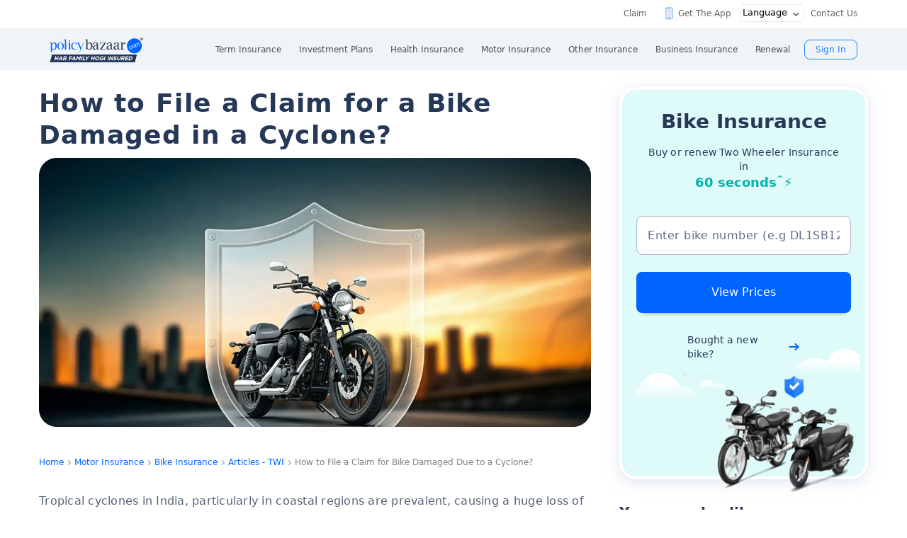

--- FILE ---
content_type: text/css
request_url: https://static.pbcdn.in/cdn/css/twowheeler/twowheeler_article_v1.css?v=1412
body_size: 43296
content:
@charset "UTF-8";a{color:#0065ff}.ui-helper-reset,.ui-menu{outline:0;list-style:none}.ui-button,.ui-spinner,.ui-spinner-input{vertical-align:middle}.ui-helper-hidden{display:none}.ui-helper-hidden-accessible{border:0;clip:rect(0 0 0 0);height:1px;margin:-1px;overflow:hidden;padding:0;position:absolute;width:1px}.ui-helper-zfix,.ui-widget-overlay{top:0;left:0;width:100%;height:100%}.ui-helper-reset{margin:0;padding:0;border:0;line-height:1.3;text-decoration:none;font-size:100%}.ui-helper-clearfix:after,.ui-helper-clearfix:before{content:"";display:table;border-collapse:collapse}.ui-helper-clearfix:after{clear:both}.ui-helper-clearfix{min-height:0}.ui-helper-zfix{position:absolute;opacity:0;filter:Alpha(Opacity=0)}.ui-front{z-index:100}.ui-state-disabled{cursor:default!important}.ui-icon{display:block;text-indent:-99999px;overflow:hidden;background-repeat:no-repeat}.ui-widget-overlay{position:fixed}.ui-accordion .ui-accordion-header{display:block;cursor:pointer;position:relative;margin:2px 0 0;padding:.5em .5em .5em .7em;min-height:0;font-size:100%}.ui-accordion .ui-accordion-icons,.ui-accordion .ui-accordion-icons .ui-accordion-icons{padding-left:2.2em}.ui-accordion .ui-accordion-header .ui-accordion-header-icon{position:absolute;left:.5em;top:50%;margin-top:-8px}.ui-accordion .ui-accordion-content{padding:1em 2.2em;border-top:0;overflow:auto}.ui-autocomplete{position:absolute;top:0;left:0;cursor:default}.ui-button{display:inline-block;position:relative;padding:0;line-height:normal;margin-right:.1em;cursor:pointer;text-align:center;overflow:visible}.ui-button,.ui-button:active,.ui-button:hover,.ui-button:link,.ui-button:visited{text-decoration:none}.ui-button-icon-only{width:2.2em}button.ui-button-icon-only{width:2.4em}.ui-button-icons-only{width:3.4em}button.ui-button-icons-only{width:3.7em}.ui-button .ui-button-text{display:block;line-height:normal}.ui-button-text-only .ui-button-text{padding:.4em 1em}.ui-button-icon-only .ui-button-text,.ui-button-icons-only .ui-button-text{padding:.4em;text-indent:-9999999px}.ui-button-text-icon-primary .ui-button-text,.ui-button-text-icons .ui-button-text{padding:.4em 1em .4em 2.1em}.ui-button-text-icon-secondary .ui-button-text,.ui-button-text-icons .ui-button-text{padding:.4em 2.1em .4em 1em}.ui-button-text-icons .ui-button-text{padding-left:2.1em;padding-right:2.1em}input.ui-button{padding:.4em 1em}.ui-button-icon-only .ui-icon,.ui-button-icons-only .ui-icon,.ui-button-text-icon-primary .ui-icon,.ui-button-text-icon-secondary .ui-icon,.ui-button-text-icons .ui-icon{position:absolute;top:50%;margin-top:-8px}.ui-button-icon-only .ui-icon{left:50%;margin-left:-8px}.ui-button-icons-only .ui-button-icon-primary,.ui-button-text-icon-primary .ui-button-icon-primary,.ui-button-text-icons .ui-button-icon-primary{left:.5em}.ui-button-icons-only .ui-button-icon-secondary,.ui-button-text-icon-secondary .ui-button-icon-secondary,.ui-button-text-icons .ui-button-icon-secondary{right:.5em}.ui-buttonset{margin-right:7px}.ui-buttonset .ui-button{margin-left:0;margin-right:-.3em}button.ui-button::-moz-focus-inner,input.ui-button::-moz-focus-inner{border:0;padding:0}.ui-datepicker{width:17em;padding:.2em .2em 0;display:none}.ui-datepicker .ui-datepicker-header{position:relative;padding:.2em 0}.ui-datepicker .ui-datepicker-next,.ui-datepicker .ui-datepicker-prev{position:absolute;top:2px;width:1.8em;height:1.8em}.ui-datepicker .ui-datepicker-next-hover,.ui-datepicker .ui-datepicker-prev-hover{top:1px}.ui-datepicker .ui-datepicker-prev{left:2px}.ui-datepicker .ui-datepicker-next{right:2px}.ui-datepicker .ui-datepicker-prev-hover{left:1px}.ui-datepicker .ui-datepicker-next-hover{right:1px}.ui-datepicker .ui-datepicker-next span,.ui-datepicker .ui-datepicker-prev span{display:block;position:absolute;left:50%;margin-left:-8px;top:50%;margin-top:-8px}.ui-datepicker .ui-datepicker-title{margin:0 2.3em;line-height:1.8em;text-align:center}.ui-datepicker .ui-datepicker-title select{font-size:1em;margin:1px 0}.ui-datepicker select.ui-datepicker-month,.ui-datepicker select.ui-datepicker-year{width:45%}.ui-datepicker table{width:100%;font-size:.9em;border-collapse:collapse;margin:0 0 .4em}.ui-datepicker th{padding:.7em .3em;text-align:center;font-weight:700;border:0}.ui-datepicker td{border:0;padding:1px}.ui-datepicker td a,.ui-datepicker td span{display:block;padding:.2em;text-align:right;text-decoration:none}.ui-datepicker .ui-datepicker-buttonpane{background-image:none;margin:.7em 0 0;padding:0 .2em;border-left:0;border-right:0;border-bottom:0}.ui-datepicker .ui-datepicker-buttonpane button{float:right;margin:.5em .2em .4em;cursor:pointer;padding:.2em .6em .3em;width:auto;overflow:visible}.ui-datepicker .ui-datepicker-buttonpane button.ui-datepicker-current,.ui-datepicker-multi .ui-datepicker-group,.ui-datepicker-rtl .ui-datepicker-buttonpane button{float:left}.ui-datepicker.ui-datepicker-multi{width:auto}.ui-datepicker-multi .ui-datepicker-group table{width:95%;margin:0 auto .4em}.ui-datepicker-multi-2 .ui-datepicker-group{width:50%}.ui-datepicker-multi-3 .ui-datepicker-group{width:33.3%}.ui-datepicker-multi-4 .ui-datepicker-group{width:25%}.ui-datepicker-multi .ui-datepicker-group-last .ui-datepicker-header,.ui-datepicker-multi .ui-datepicker-group-middle .ui-datepicker-header{border-left-width:0}.ui-datepicker-multi .ui-datepicker-buttonpane{clear:left}.ui-datepicker-row-break{clear:both;width:100%;font-size:0}.ui-datepicker-rtl{direction:rtl}.ui-datepicker-rtl .ui-datepicker-prev{right:2px;left:auto}.ui-datepicker-rtl .ui-datepicker-next{left:2px;right:auto}.ui-datepicker-rtl .ui-datepicker-prev:hover{right:1px;left:auto}.ui-datepicker-rtl .ui-datepicker-next:hover{left:1px;right:auto}.ui-datepicker-rtl .ui-datepicker-buttonpane{clear:right}.ui-datepicker-rtl .ui-datepicker-buttonpane button.ui-datepicker-current,.ui-datepicker-rtl .ui-datepicker-group{float:right}.ui-datepicker-rtl .ui-datepicker-group-last .ui-datepicker-header,.ui-datepicker-rtl .ui-datepicker-group-middle .ui-datepicker-header{border-right-width:0;border-left-width:1px}.ui-dialog{overflow:hidden;position:absolute;top:0;left:0;padding:.2em;outline:0}.ui-dialog .ui-dialog-titlebar{padding:.4em 1em;position:relative}.ui-dialog .ui-dialog-title{float:left;margin:.1em 0;white-space:nowrap;width:90%;overflow:hidden;text-overflow:ellipsis}.ui-dialog .ui-dialog-titlebar-close{position:absolute;right:.3em;top:50%;width:20px;margin:-10px 0 0;padding:1px;height:20px}.ui-dialog .ui-dialog-content{position:relative;border:0;padding:.5em 1em;background:0 0;overflow:auto}.ui-dialog .ui-dialog-buttonpane{text-align:left;border-width:1px 0 0;background-image:none;margin-top:.5em;padding:.3em 1em .5em .4em}.ui-dialog .ui-dialog-buttonpane .ui-dialog-buttonset{float:right}.ui-dialog .ui-dialog-buttonpane button{margin:.5em .4em .5em 0;cursor:pointer}.ui-dialog .ui-resizable-se{width:12px;height:12px;right:-5px;bottom:-5px;background-position:16px 16px}.ui-draggable .ui-dialog-titlebar{cursor:move}.ui-draggable-handle{touch-action:none}.ui-menu{padding:0;margin:0;display:block}.ui-menu .ui-menu{position:absolute}.ui-menu .ui-menu-item{position:relative;margin:0;padding:3px 1em 3px .4em;cursor:pointer;min-height:0;list-style-image:url([data-uri])}.ui-menu .ui-menu-divider{margin:5px 0;height:0;font-size:0;line-height:0;border-width:1px 0 0}.ui-menu .ui-state-active,.ui-menu .ui-state-focus{margin:-1px}.ui-menu-icons{position:relative}.ui-menu-icons .ui-menu-item{padding-left:2em}.ui-menu .ui-icon{position:absolute;top:0;bottom:0;left:.2em;margin:auto 0}.ui-menu .ui-menu-icon{left:auto;right:0}.ui-progressbar{height:2em;text-align:left;overflow:hidden}.ui-progressbar .ui-progressbar-value{margin:-1px;height:100%}.ui-progressbar .ui-progressbar-overlay{background:url([data-uri]);height:100%;opacity:.25}.ui-progressbar-indeterminate .ui-progressbar-value{background-image:none}.ui-resizable{position:relative}.ui-resizable-handle{position:absolute;font-size:.1px;display:block;touch-action:none}.ui-resizable-autohide .ui-resizable-handle,.ui-resizable-disabled .ui-resizable-handle{display:none}.ui-resizable-n{cursor:n-resize;height:7px;width:100%;top:-5px;left:0}.ui-resizable-s{cursor:s-resize;height:7px;width:100%;bottom:-5px;left:0}.ui-resizable-e{cursor:e-resize;width:7px;right:-5px;top:0;height:100%}.ui-resizable-w{cursor:w-resize;width:7px;left:-5px;top:0;height:100%}.ui-resizable-se{cursor:se-resize;width:12px;height:12px;right:1px;bottom:1px}.ui-resizable-sw{cursor:sw-resize;width:9px;height:9px;left:-5px;bottom:-5px}.ui-slider-vertical .ui-slider-range-min,.ui-spinner-down{bottom:0}.ui-resizable-nw{cursor:nw-resize;width:9px;height:9px;left:-5px;top:-5px}.ui-resizable-ne{cursor:ne-resize;width:9px;height:9px;right:-5px;top:-5px}.ui-selectable{touch-action:none}.ui-selectable-helper{position:absolute;z-index:100;border:1px dotted #000}.ui-selectmenu-menu{padding:0;margin:0;position:absolute;top:0;left:0;display:none}.ui-selectmenu-menu .ui-menu{overflow:auto;overflow-x:hidden;padding-bottom:1px}.ui-selectmenu-menu .ui-menu .ui-selectmenu-optgroup{font-size:1em;font-weight:700;line-height:1.5;padding:2px .4em;margin:.5em 0 0;height:auto;border:0}.ui-selectmenu-open{display:block}.ui-selectmenu-button{display:inline-block;overflow:hidden;position:relative;text-decoration:none;cursor:pointer}.ui-selectmenu-button span.ui-icon{right:.5em;left:auto;margin-top:-8px;position:absolute;top:50%}.ui-selectmenu-button span.ui-selectmenu-text{text-align:left;padding:.4em 2.1em .4em 1em;display:block;line-height:1.4;overflow:hidden;text-overflow:ellipsis;white-space:nowrap}.ui-slider{position:relative;text-align:left}.ui-slider .ui-slider-handle{position:absolute;z-index:2;width:1.2em;height:1.2em;cursor:default;touch-action:none}.ui-slider .ui-slider-range{position:absolute;z-index:1;font-size:.7em;display:block;border:0;background-position:0 0}.ui-slider.ui-state-disabled .ui-slider-handle,.ui-slider.ui-state-disabled .ui-slider-range{filter:inherit}.ui-slider-horizontal{height:.8em}.ui-slider-horizontal .ui-slider-handle{top:-.3em;margin-left:-.6em}.ui-slider-horizontal .ui-slider-range{top:0;height:100%}.ui-slider-horizontal .ui-slider-range-min{left:0}.ui-slider-horizontal .ui-slider-range-max{right:0}.ui-slider-vertical{width:.8em;height:100px}.ui-slider-vertical .ui-slider-handle{left:-.3em;margin-left:0;margin-bottom:-.6em}.ui-slider-vertical .ui-slider-range{left:0;width:100%}.ui-slider-vertical .ui-slider-range-max{top:0}.ui-sortable-handle{touch-action:none}.ui-spinner{position:relative;display:inline-block;overflow:hidden;padding:0}.ui-spinner-input{border:none;background:0 0;color:inherit;padding:0;margin:.2em 22px .2em .4em}.ui-widget-content a,.ui-widget-header,.ui-widget-header a{color:#222}.ui-spinner-button{width:16px;height:50%;font-size:.5em;padding:0;margin:0;text-align:center;position:absolute;cursor:default;display:block;overflow:hidden;right:0}.ui-spinner a.ui-spinner-button{border-top:none;border-bottom:none;border-right:none}.ui-spinner .ui-icon{position:absolute;margin-top:-8px;top:50%;left:0}.ui-spinner-up{top:0}.ui-spinner .ui-icon-triangle-1-s{background-position:-65px -16px}.ui-tabs{position:relative;padding:.2em}.ui-tabs .ui-tabs-nav{margin:0;padding:.2em .2em 0}.ui-tabs .ui-tabs-nav li{list-style:none;float:left;position:relative;top:0;margin:1px .2em 0 0;border-bottom-width:0;padding:0;white-space:nowrap}.ui-tabs .ui-tabs-nav .ui-tabs-anchor{float:left;padding:.5em 1em;text-decoration:none}.ui-tabs .ui-tabs-nav li.ui-tabs-active{margin-bottom:-1px;padding-bottom:1px}.ui-tabs .ui-tabs-nav li.ui-state-disabled .ui-tabs-anchor,.ui-tabs .ui-tabs-nav li.ui-tabs-active .ui-tabs-anchor,.ui-tabs .ui-tabs-nav li.ui-tabs-loading .ui-tabs-anchor{cursor:text}.ui-tabs-collapsible .ui-tabs-nav li.ui-tabs-active .ui-tabs-anchor{cursor:pointer}.ui-tabs .ui-tabs-panel{display:block;border-width:0;padding:1em 1.4em;background:0 0}.ui-tooltip{padding:8px;position:absolute;z-index:9999;max-width:300px;box-shadow:0 0 5px #aaa}body .ui-tooltip{border-width:2px}.ui-widget{font-family:Verdana,Arial,sans-serif;font-size:1.1em}.ui-widget .ui-widget{font-size:1em}.ui-widget button,.ui-widget input,.ui-widget select,.ui-widget textarea{font-family:Verdana,Arial,sans-serif;font-size:1em}.ui-widget-content{border:1px solid #aaa;background:#fff;color:#222}.ui-widget-header{border:1px solid #aaa;background:#ccc;font-weight:700}.ui-state-default,.ui-widget-content .ui-state-default,.ui-widget-header .ui-state-default{border:1px solid #d3d3d3;background:url(images/ui-bg_glass_75_e6e6e6_1x400.png) 50% 50% repeat-x #e6e6e6;font-weight:400;color:#555}.ui-state-default a,.ui-state-default a:link,.ui-state-default a:visited{color:#555;text-decoration:none}.ui-state-focus,.ui-state-hover,.ui-widget-content .ui-state-focus,.ui-widget-content .ui-state-hover,.ui-widget-header .ui-state-focus,.ui-widget-header .ui-state-hover{border:1px solid #999;background:url(images/ui-bg_glass_75_dadada_1x400.png) 50% 50% repeat-x #dadada;font-weight:400;color:#212121}.ui-state-focus a,.ui-state-focus a:hover,.ui-state-focus a:link,.ui-state-focus a:visited,.ui-state-hover a,.ui-state-hover a:hover,.ui-state-hover a:link,.ui-state-hover a:visited{color:#212121;text-decoration:none}.ui-state-active,.ui-widget-content .ui-state-active,.ui-widget-header .ui-state-active{border:1px solid #aaa;background:url(images/ui-bg_glass_65_ffffff_1x400.png) 50% 50% repeat-x #fff;font-weight:400;color:#212121}.ui-state-active a,.ui-state-active a:link,.ui-state-active a:visited{color:#212121;text-decoration:none}.ui-state-highlight,.ui-widget-content .ui-state-highlight,.ui-widget-header .ui-state-highlight{border:1px solid #fcefa1;background:url(images/ui-bg_glass_55_fbf9ee_1x400.png) 50% 50% repeat-x #fbf9ee;color:#363636}.ui-state-highlight a,.ui-widget-content .ui-state-highlight a,.ui-widget-header .ui-state-highlight a{color:#363636}.ui-state-error,.ui-widget-content .ui-state-error,.ui-widget-header .ui-state-error{border:1px solid #cd0a0a;background:url(images/ui-bg_glass_95_fef1ec_1x400.png) 50% 50% repeat-x #fef1ec;color:#cd0a0a}.ui-state-error a,.ui-state-error-text,.ui-widget-content .ui-state-error a,.ui-widget-content .ui-state-error-text,.ui-widget-header .ui-state-error a,.ui-widget-header .ui-state-error-text{color:#cd0a0a}.ui-priority-primary,.ui-widget-content .ui-priority-primary,.ui-widget-header .ui-priority-primary{font-weight:700}.ui-priority-secondary,.ui-widget-content .ui-priority-secondary,.ui-widget-header .ui-priority-secondary{opacity:.7;filter:Alpha(Opacity=70);font-weight:400}.ui-state-disabled,.ui-widget-content .ui-state-disabled,.ui-widget-header .ui-state-disabled{opacity:.35;filter:Alpha(Opacity=35);background-image:none}.ui-state-disabled .ui-icon{filter:Alpha(Opacity=35)}.ui-icon{width:16px;height:16px}.ui-icon,.ui-widget-content .ui-icon,.ui-widget-header .ui-icon{background-image:url(images/ui-icons_222222_256x240.png)}.ui-state-default .ui-icon{background-image:url(images/ui-icons_888888_256x240.png)}.ui-state-active .ui-icon,.ui-state-focus .ui-icon,.ui-state-hover .ui-icon{background-image:url(images/ui-icons_454545_256x240.png)}.ui-state-highlight .ui-icon{background-image:url(images/ui-icons_2e83ff_256x240.png)}.ui-state-error .ui-icon,.ui-state-error-text .ui-icon{background-image:url(images/ui-icons_cd0a0a_256x240.png)}.ui-icon-blank{background-position:16px 16px}.ui-icon-carat-1-n{background-position:0 0}.ui-icon-carat-1-ne{background-position:-16px 0}.ui-icon-carat-1-e{background-position:-32px 0}.ui-icon-carat-1-se{background-position:-48px 0}.ui-icon-carat-1-s{background-position:-64px 0}.ui-icon-carat-1-sw{background-position:-80px 0}.ui-icon-carat-1-w{background-position:-96px 0}.ui-icon-carat-1-nw{background-position:-112px 0}.ui-icon-carat-2-n-s{background-position:-128px 0}.ui-icon-carat-2-e-w{background-position:-144px 0}.ui-icon-triangle-1-n{background-position:0 -16px}.ui-icon-triangle-1-ne{background-position:-16px -16px}.ui-icon-triangle-1-e{background-position:-32px -16px}.ui-icon-triangle-1-se{background-position:-48px -16px}.ui-icon-triangle-1-s{background-position:-64px -16px}.ui-icon-triangle-1-sw{background-position:-80px -16px}.ui-icon-triangle-1-w{background-position:-96px -16px}.ui-icon-triangle-1-nw{background-position:-112px -16px}.ui-icon-triangle-2-n-s{background-position:-128px -16px}.ui-icon-triangle-2-e-w{background-position:-144px -16px}.ui-icon-arrow-1-n{background-position:0 -32px}.ui-icon-arrow-1-ne{background-position:-16px -32px}.ui-icon-arrow-1-e{background-position:-32px -32px}.ui-icon-arrow-1-se{background-position:-48px -32px}.ui-icon-arrow-1-s{background-position:-64px -32px}.ui-icon-arrow-1-sw{background-position:-80px -32px}.ui-icon-arrow-1-w{background-position:-96px -32px}.ui-icon-arrow-1-nw{background-position:-112px -32px}.ui-icon-arrow-2-n-s{background-position:-128px -32px}.ui-icon-arrow-2-ne-sw{background-position:-144px -32px}.ui-icon-arrow-2-e-w{background-position:-160px -32px}.ui-icon-arrow-2-se-nw{background-position:-176px -32px}.ui-icon-arrowstop-1-n{background-position:-192px -32px}.ui-icon-arrowstop-1-e{background-position:-208px -32px}.ui-icon-arrowstop-1-s{background-position:-224px -32px}.ui-icon-arrowstop-1-w{background-position:-240px -32px}.ui-icon-arrowthick-1-n{background-position:0 -48px}.ui-icon-arrowthick-1-ne{background-position:-16px -48px}.ui-icon-arrowthick-1-e{background-position:-32px -48px}.ui-icon-arrowthick-1-se{background-position:-48px -48px}.ui-icon-arrowthick-1-s{background-position:-64px -48px}.ui-icon-arrowthick-1-sw{background-position:-80px -48px}.ui-icon-arrowthick-1-w{background-position:-96px -48px}.ui-icon-arrowthick-1-nw{background-position:-112px -48px}.ui-icon-arrowthick-2-n-s{background-position:-128px -48px}.ui-icon-arrowthick-2-ne-sw{background-position:-144px -48px}.ui-icon-arrowthick-2-e-w{background-position:-160px -48px}.ui-icon-arrowthick-2-se-nw{background-position:-176px -48px}.ui-icon-arrowthickstop-1-n{background-position:-192px -48px}.ui-icon-arrowthickstop-1-e{background-position:-208px -48px}.ui-icon-arrowthickstop-1-s{background-position:-224px -48px}.ui-icon-arrowthickstop-1-w{background-position:-240px -48px}.ui-icon-arrowreturnthick-1-w{background-position:0 -64px}.ui-icon-arrowreturnthick-1-n{background-position:-16px -64px}.ui-icon-arrowreturnthick-1-e{background-position:-32px -64px}.ui-icon-arrowreturnthick-1-s{background-position:-48px -64px}.ui-icon-arrowreturn-1-w{background-position:-64px -64px}.ui-icon-arrowreturn-1-n{background-position:-80px -64px}.ui-icon-arrowreturn-1-e{background-position:-96px -64px}.ui-icon-arrowreturn-1-s{background-position:-112px -64px}.ui-icon-arrowrefresh-1-w{background-position:-128px -64px}.ui-icon-arrowrefresh-1-n{background-position:-144px -64px}.ui-icon-arrowrefresh-1-e{background-position:-160px -64px}.ui-icon-arrowrefresh-1-s{background-position:-176px -64px}.ui-icon-arrow-4{background-position:0 -80px}.ui-icon-arrow-4-diag{background-position:-16px -80px}.ui-icon-extlink{background-position:-32px -80px}.ui-icon-newwin{background-position:-48px -80px}.ui-icon-refresh{background-position:-64px -80px}.ui-icon-shuffle{background-position:-80px -80px}.ui-icon-transfer-e-w{background-position:-96px -80px}.ui-icon-transferthick-e-w{background-position:-112px -80px}.ui-icon-folder-collapsed{background-position:0 -96px}.ui-icon-folder-open{background-position:-16px -96px}.ui-icon-document{background-position:-32px -96px}.ui-icon-document-b{background-position:-48px -96px}.ui-icon-note{background-position:-64px -96px}.ui-icon-mail-closed{background-position:-80px -96px}.ui-icon-mail-open{background-position:-96px -96px}.ui-icon-suitcase{background-position:-112px -96px}.ui-icon-comment{background-position:-128px -96px}.ui-icon-person{background-position:-144px -96px}.ui-icon-print{background-position:-160px -96px}.ui-icon-trash{background-position:-176px -96px}.ui-icon-locked{background-position:-192px -96px}.ui-icon-unlocked{background-position:-208px -96px}.ui-icon-bookmark{background-position:-224px -96px}.ui-icon-tag{background-position:-240px -96px}.ui-icon-home{background-position:0 -112px}.ui-icon-flag{background-position:-16px -112px}.ui-icon-calendar{background-position:-32px -112px}.ui-icon-cart{background-position:-48px -112px}.ui-icon-pencil{background-position:-64px -112px}.ui-icon-clock{background-position:-80px -112px}.ui-icon-disk{background-position:-96px -112px}.ui-icon-calculator{background-position:-112px -112px}.ui-icon-zoomin{background-position:-128px -112px}.ui-icon-zoomout{background-position:-144px -112px}.ui-icon-search{background-position:-160px -112px}.ui-icon-wrench{background-position:-176px -112px}.ui-icon-gear{background-position:-192px -112px}.ui-icon-heart{background-position:-208px -112px}.ui-icon-star{background-position:-224px -112px}.ui-icon-link{background-position:-240px -112px}.ui-icon-cancel{background-position:0 -128px}.ui-icon-plus{background-position:-16px -128px}.ui-icon-plusthick{background-position:-32px -128px}.ui-icon-minus{background-position:-48px -128px}.ui-icon-minusthick{background-position:-64px -128px}.ui-icon-close{background-position:-80px -128px}.ui-icon-closethick{background-position:-96px -128px}.ui-icon-key{background-position:-112px -128px}.ui-icon-lightbulb{background-position:-128px -128px}.ui-icon-scissors{background-position:-144px -128px}.ui-icon-clipboard{background-position:-160px -128px}.ui-icon-copy{background-position:-176px -128px}.ui-icon-contact{background-position:-192px -128px}.ui-icon-image{background-position:-208px -128px}.ui-icon-video{background-position:-224px -128px}.ui-icon-script{background-position:-240px -128px}.ui-icon-alert{background-position:0 -144px}.ui-icon-info{background-position:-16px -144px}.ui-icon-notice{background-position:-32px -144px}.ui-icon-help{background-position:-48px -144px}.ui-icon-check{background-position:-64px -144px}.ui-icon-bullet{background-position:-80px -144px}.ui-icon-radio-on{background-position:-96px -144px}.ui-icon-radio-off{background-position:-112px -144px}.ui-icon-pin-w{background-position:-128px -144px}.ui-icon-pin-s{background-position:-144px -144px}.ui-icon-play{background-position:0 -160px}.ui-icon-pause{background-position:-16px -160px}.ui-icon-seek-next{background-position:-32px -160px}.ui-icon-seek-prev{background-position:-48px -160px}.ui-icon-seek-end{background-position:-64px -160px}.ui-icon-seek-first,.ui-icon-seek-start{background-position:-80px -160px}.ui-icon-stop{background-position:-96px -160px}.ui-icon-eject{background-position:-112px -160px}.ui-icon-volume-off{background-position:-128px -160px}.ui-icon-volume-on{background-position:-144px -160px}.ui-icon-power{background-position:0 -176px}.ui-icon-signal-diag{background-position:-16px -176px}.ui-icon-signal{background-position:-32px -176px}.ui-icon-battery-0{background-position:-48px -176px}.ui-icon-battery-1{background-position:-64px -176px}.ui-icon-battery-2{background-position:-80px -176px}.ui-icon-battery-3{background-position:-96px -176px}.ui-icon-circle-plus{background-position:0 -192px}.ui-icon-circle-minus{background-position:-16px -192px}.ui-icon-circle-close{background-position:-32px -192px}.ui-icon-circle-triangle-e{background-position:-48px -192px}.ui-icon-circle-triangle-s{background-position:-64px -192px}.ui-icon-circle-triangle-w{background-position:-80px -192px}.ui-icon-circle-triangle-n{background-position:-96px -192px}.ui-icon-circle-arrow-e{background-position:-112px -192px}.ui-icon-circle-arrow-s{background-position:-128px -192px}.ui-icon-circle-arrow-w{background-position:-144px -192px}.ui-icon-circle-arrow-n{background-position:-160px -192px}.ui-icon-circle-zoomin{background-position:-176px -192px}.ui-icon-circle-zoomout{background-position:-192px -192px}.ui-icon-circle-check{background-position:-208px -192px}.ui-icon-circlesmall-plus{background-position:0 -208px}.ui-icon-circlesmall-minus{background-position:-16px -208px}.ui-icon-circlesmall-close{background-position:-32px -208px}.ui-icon-squaresmall-plus{background-position:-48px -208px}.ui-icon-squaresmall-minus{background-position:-64px -208px}.ui-icon-squaresmall-close{background-position:-80px -208px}.ui-icon-grip-dotted-vertical{background-position:0 -224px}.ui-icon-grip-dotted-horizontal{background-position:-16px -224px}.ui-icon-grip-solid-vertical{background-position:-32px -224px}.ui-icon-grip-solid-horizontal{background-position:-48px -224px}.ui-icon-gripsmall-diagonal-se{background-position:-64px -224px}.ui-icon-grip-diagonal-se{background-position:-80px -224px}.ui-widget-overlay,.ui-widget-shadow{background:url(images/ui-bg_flat_0_aaaaaa_40x100.png) 50% 50% repeat-x #aaa;opacity:.3;filter:Alpha(Opacity=30)}.ui-corner-all,.ui-corner-left,.ui-corner-tl,.ui-corner-top{border-top-left-radius:4px}.ui-corner-all,.ui-corner-right,.ui-corner-top,.ui-corner-tr{border-top-right-radius:4px}.ui-corner-all,.ui-corner-bl,.ui-corner-bottom,.ui-corner-left{border-bottom-left-radius:4px}.ui-corner-all,.ui-corner-bottom,.ui-corner-br,.ui-corner-right{border-bottom-right-radius:4px}.ui-widget-shadow{margin:-8px 0 0 -8px;padding:8px;border-radius:8px}@keyframes load8{0%{transform:rotate(0)}100%{transform:rotate(360deg)}}.hide{display:none!important}::-moz-placeholder{color:#b3bac5;font-size:16px;font-weight:400;text-transform:none}::placeholder{color:#b3bac5;font-size:16px;font-weight:400;text-transform:none}form:not(.en) input::-webkit-input-placeholder{font-size:14px!important;white-space:nowrap;width:90%;overflow:hidden;text-overflow:ellipsis!important}form:not(.en) input::-moz-placeholder{font-size:10px;font-size:14px!important;white-space:nowrap;width:90%;overflow:hidden;text-overflow:ellipsis!important}form:not(.en) input:-ms-input-placeholder{font-size:14px!important;white-space:nowrap;width:90%;overflow:hidden;text-overflow:ellipsis!important}form:not(.en) input:-moz-placeholder{font-size:14px!important;white-space:nowrap;width:90%;overflow:hidden;text-overflow:ellipsis!important}.block_content_wrapper_firstfold{margin:0 0 12px}.block_content_wrapper_firstfold .image{margin:0 0 16px}.block_content_wrapper_firstfold .image img{max-width:100%;height:auto}.block_content_wrapper_firstfold h1{margin-bottom:16px;color:#253858;font-weight:700;font-size:36px;line-height:54px;letter-spacing:0}.block_content_wrapper_firstfold p{font-weight:500;font-size:16px;line-height:28px;letter-spacing:.016em;color:rgba(37,56,88,.8)}.block_content_wrapper_firstfold p.char-count{display:inline}.block_content_wrapper_firstfold .text-hide-link{display:none}@media only screen and (max-width:768px){.block_content_wrapper_firstfold p.char-count .extra-text,.block_content_wrapper_firstfold p.char-count .extra-text-web{display:none}.block_content_wrapper_firstfold p.char-count .extra-text-web.show-extra,.block_content_wrapper_firstfold p.char-count .extra-text.show-extra{display:inline}}@media screen and (max-width:1024px){.block_content_wrapper_firstfold{background:#fff;margin:0 0 40px;padding:10px}.block_content_wrapper_firstfold h1{font-size:22px;line-height:32px;margin-bottom:16px}.block_content_wrapper_firstfold .text-hide-link{display:inline;color:#0065ff}}.showForm .disForm.formBlock.dynamic-content .top-content{display:flex;align-items:flex-start;flex-direction:column;background:#c9e4ff}.showForm .disForm.formBlock.dynamic-content .top-content::after{content:"";background:url(../../images/bu/motor/tw/fullwidth/tw-tp-top-fold-icon.svg) no-repeat center/contain;width:315px;height:250px;display:inline-block;position:relative;margin:-60px auto -45px;z-index:1;display:none}.showForm .disForm.formBlock.dynamic-content .top-content .punchlineForm .description{font-weight:400;font-size:20px;line-height:100%;display:block}.showForm .disForm.formBlock.dynamic-content .top-content .punchlineForm .description span{color:#ff7b00;font-weight:700;font-size:24px;line-height:100%;letter-spacing:0}@media screen and (max-width:1024px){.showForm .disForm.formBlock.dynamic-content .top-content .punchlineForm .description span{display:block;margin:6px 0 0}}@media screen and (max-width:1024px){.showForm .disForm.formBlock.dynamic-content .top-content .punchlineForm .description{font-size:14px;line-height:20px;margin:0 auto}}.showForm .disForm.formBlock.dynamic-content .top-content .tag{background:#97e7cc;display:inline-block;margin:24px 0 40px;padding:3px 20px 6px 37px;font-weight:400;font-size:14px;line-height:100%;letter-spacing:.016em;color:#025f40;border-radius:8px;position:relative}.showForm .disForm.formBlock.dynamic-content .top-content .tag:before{content:"";background:url(../../images/bu/motor/tw/fullwidth/rs-icon.svg) no-repeat center/contain;width:32px;height:32px;position:absolute;left:-2px;top:0}.showForm .disForm.formBlock.dynamic-content .top-content .tag span{font-weight:700;font-size:18px;line-height:100%;letter-spacing:.016em}.showForm .disForm.formBlock.dynamic-content .top-content .tag span sup{font-size:12px}.showForm .disForm.formBlock.dynamic-content .top-content .input-button-wrapper{box-shadow:0 0 20px 0 rgba(21,21,21,.2);background:#fff;border-radius:8px;max-width:590px;display:flex;align-items:center;padding:16px}@media screen and (max-width:767px){.showForm .disForm.formBlock.dynamic-content .top-content .input-button-wrapper{flex-direction:column}}.showForm .disForm.formBlock.dynamic-content .top-content .form-field-data{margin:0;border:0;border-radius:0;padding-left:4px}.showForm .disForm.formBlock.dynamic-content .top-content .form-field-data .err{left:20px;bottom:-6px}@media screen and (max-width:767px){.showForm .disForm.formBlock.dynamic-content .top-content .form-field-data{margin:0 0 20px;border:1px solid #b3bac5;border-radius:8px}.showForm .disForm.formBlock.dynamic-content .top-content .form-field-data .err{left:0;bottom:-17px}}@media screen and (max-width:767px){.showForm .disForm.formBlock.dynamic-content .top-content .form_submit{width:100%}}.showForm .disForm.formBlock.dynamic-content .top-content #loader,.showForm .disForm.formBlock.dynamic-content .top-content .proceed,.showForm .disForm.formBlock.dynamic-content .top-content .twowheelernextstep{margin:0;width:164px}@media screen and (max-width:767px){.showForm .disForm.formBlock.dynamic-content .top-content #loader,.showForm .disForm.formBlock.dynamic-content .top-content .proceed,.showForm .disForm.formBlock.dynamic-content .top-content .twowheelernextstep{width:100%}}.showForm .disForm.formBlock.dynamic-content .top-content .twowheelernextstep:active::after{width:20px;height:20px;right:15px;border-top:3px solid rgba(255,255,255,.2);border-right:3px solid rgba(255,255,255,.2);border-bottom:3px solid rgba(255,255,255,.2);border-left:3px solid #fff;margin-left:16px;top:15px}.showForm .disForm.formBlock.dynamic-content .top-content .loading::after{width:20px;height:20px;right:15px;border-top:3px solid rgba(255,255,255,.2);border-right:3px solid rgba(255,255,255,.2);border-bottom:3px solid rgba(255,255,255,.2);border-left:3px solid #fff;margin-left:16px;top:15px}.showForm .disForm.formBlock.dynamic-content .top-content .form_details{width:60%}@media screen and (max-width:1024px){.showForm .disForm.formBlock.dynamic-content .top-content .form_details{width:100%}}.showForm .disForm.formBlock.dynamic-content .top-content .image{width:45%}@media screen and (max-width:1024px){.showForm .disForm.formBlock.dynamic-content .top-content .image{width:100%}}.showForm .disForm.formBlock.dynamic-content .top-content .image img{max-width:100%;height:auto}@media screen and (max-width:1024px){.showForm .disForm.formBlock.dynamic-content .top-content .image img{width:315px;height:250px;display:inline-block;position:relative;margin:-60px auto -60px}}.showForm .disForm.formBlock.dynamic-content .pointer-list{margin-top:8px}@media screen and (max-width:1024px){.showForm .disForm.formBlock.dynamic-content .pointer-list{margin:65px 0 0}}.showForm .disForm.formBlock{margin:0 0 0;min-height:520px;position:relative}@media screen and (max-width:1024px){.showForm .disForm.formBlock{margin:0;min-height:auto;background:0 0}}.showForm .disForm.formBlock form{width:100%;position:relative;z-index:1}.showForm .disForm.formBlock .pointer-list{display:flex;align-items:flex-start;max-width:640px;margin:82px 0 24px;display:none}@media screen and (max-width:1024px){.showForm .disForm.formBlock .pointer-list{justify-content:space-between;max-width:100%;margin:65px 0 0;padding:0}}.showForm .disForm.formBlock .pointer-list .pointer{width:32%;display:flex;align-items:center}@media screen and (max-width:767px){.showForm .disForm.formBlock .pointer-list .pointer{width:31%;flex-direction:column;border:1px solid #f1f1f1;border-radius:16px;text-align:CENTER;padding:20px}}.showForm .disForm.formBlock .pointer-list .pointer .icon{width:40px;height:40px;margin:0 8px 0 0}.showForm .disForm.formBlock .pointer-list .pointer .icon.icon-1{background:url(../../images/bu/motor/tw/fullwidth/top-fold-pointer-icon-1.svg) no-repeat center/contain}.showForm .disForm.formBlock .pointer-list .pointer .icon.icon-2{background:url(../../images/bu/motor/tw/fullwidth/top-fold-pointer-icon-2.svg) no-repeat center/contain}.showForm .disForm.formBlock .pointer-list .pointer .icon.icon-3{background:url(../../images/bu/motor/tw/fullwidth/top-fold-pointer-icon-3.svg) no-repeat center/contain}@media screen and (max-width:767px){.showForm .disForm.formBlock .pointer-list .pointer .icon{margin:-44px 0 0 0}}.showForm .disForm.formBlock .pointer-list .pointer .heading{font-size:16px;font-weight:700;line-height:24px;letter-spacing:.016em;text-align:left;color:#253858;margin:0 0 2px}@media screen and (max-width:767px){.showForm .disForm.formBlock .pointer-list .pointer .heading{font-size:16px;margin:12px 0 4px;font-weight:700;line-height:20px;letter-spacing:.014em;text-align:left}.showForm .disForm.formBlock .pointer-list .pointer .heading span{display:block}}.showForm .disForm.formBlock .pointer-list .pointer .description{font-size:14px;font-weight:500;line-height:20px;letter-spacing:.014em;text-align:left;color:#253858}@media screen and (max-width:767px){.showForm .disForm.formBlock .pointer-list .pointer .description{font-weight:400}}.showForm .disForm .top-content{width:100%;position:relative;z-index:1;margin:0 auto;max-width:100%;background:#defbfa;border-radius:24px;padding:24px 20px;text-align:center;box-shadow:0 4px 20px 0 rgba(200,210,226,.6);border:4px solid #fff}.showForm .disForm .top-content::after{content:"";background:url(../../images/bu/motor/tw/tw-top-fold-mobile-icon.png) no-repeat center/contain;width:315px;height:250px;display:inline-block;position:relative;margin:-60px auto;z-index:1}@media screen and (max-width:767px){.showForm .disForm .top-content::after{background:url(../../images/bu/motor/tw/tw-article-top-fold-mobile-icon.svg) no-repeat center/contain;position:absolute;margin:0;width:82px;height:101px;top:-19px;right:-4px}}@media screen and (max-width:767px){.showForm .disForm .top-content{padding:16px 12px}}.showForm .disForm .top-content .punchlineForm{margin-bottom:32px;text-align:center}@media screen and (max-width:767px){.showForm .disForm .top-content .punchlineForm{margin-bottom:16px;text-align:left}}.showForm .disForm .top-content .punchlineForm>div.heading{color:#253858;position:relative;margin-bottom:12px;font-weight:700;font-size:28px;line-height:42px;letter-spacing:0;text-align:center}@media screen and (max-width:767px){.showForm .disForm .top-content .punchlineForm>div.heading{display:none}}.showForm .disForm .top-content .punchlineForm .description{color:#253858;display:inline-block;font-weight:500;font-size:14px;line-height:20px;letter-spacing:.014em;max-width:275px}.showForm .disForm .top-content .punchlineForm .description span{color:#00b3ac;font-weight:700;font-size:18px;line-height:26px;display:block}.showForm .disForm .top-content .punchlineForm .description strong{font-weight:700;font-size:18px;line-height:26px}.showForm .disForm .top-content .punchlineForm .description sup{font-size:12px;line-height:12px}@media screen and (max-width:375px){.showForm .disForm .top-content .punchlineForm .description{text-align:left;font-size:12px;line-height:18px}.showForm .disForm .top-content .punchlineForm .description span{font-size:16px}}.showForm .disForm .top-content .main-heading{font-weight:400;font-size:24px;line-height:32px;color:#253858;position:relative}.showForm .disForm .top-content .main-heading :after{bottom:-12px;content:"";background:#ffab00;height:3px;width:120px;position:absolute;left:0}@media screen and (max-width:1024px){.showForm .disForm .top-content .main-heading{font-size:20px;line-height:30px}.showForm .disForm .top-content .main-heading:after{bottom:-8px}}.showForm .disForm .top-content .sub-heading{font-weight:400;font-size:18px;line-height:26px;color:#253858;margin:32px 0 40px}.showForm .disForm .top-content .sub-heading sup{font-size:12px}.showForm .disForm .top-content .sub-heading .hide-desktop{display:none}@media screen and (max-width:1024px){.showForm .disForm .top-content .sub-heading .hide-desktop{display:inline-block}}.showForm .disForm .top-content .sub-heading .hide-mobile{display:inline-block}@media screen and (max-width:1024px){.showForm .disForm .top-content .sub-heading .hide-mobile{display:none}}@media screen and (max-width:1024px){.showForm .disForm .top-content .sub-heading{font-size:16px;line-height:24px;margin:20px 0 32px}}.showForm .disForm .top-content .fieldLable{color:#5e6c84;line-height:20px;font-weight:400;position:absolute;left:14px;background:#fff;padding:2px;visibility:visible;pointer-events:none;transition:all .4s ease-in;z-index:10;visibility:visible;top:16px;font-size:16px}.showForm .disForm .top-content .form-field-data{border:1px solid #b3bac5;border-radius:8px;position:relative;width:100%;margin:0 0 7px;display:table;max-width:400px}.showForm .disForm .top-content .form-field-data .input_box.addedvalue .fieldLable{font-size:12px;top:-13px;display:none}.showForm .disForm .top-content .form-field-data .input_box.addedvalue .fieldLable span{display:none}.showForm .disForm .top-content .form-field-data .fullWidht{width:100%;height:100%;padding:17px 15px;border-radius:10px;border:none;font-weight:500;font-size:16px;text-transform:uppercase;letter-spacing:.5px;position:relative}.showForm .disForm .top-content .form-field-data .fullWidht.blank~.fieldLable{font-size:12px;top:-13px;display:none}.showForm .disForm .top-content .form-field-data .fullWidht.blank~.fieldLable span{display:none}.showForm .disForm .top-content .form-field-data .fullWidht::-webkit-input-placeholder{font-size:16px;font-weight:400;text-transform:none;color:#5e6c84}.showForm .disForm .top-content .form-field-data .fullWidht:-ms-input-placeholder{font-size:16px;font-weight:400;text-transform:none;color:#5e6c84}.showForm .disForm .top-content .form-field-data .fullWidht::placeholder{font-size:16px;font-weight:400;text-transform:none;color:#5e6c84}.showForm .disForm .top-content .form-field-data .err{font-size:10px;color:red;width:100%;left:0;bottom:-18px;padding:1px 0;text-align:left;font-weight:400;position:absolute}@media screen and (max-width:1024px){.showForm .disForm .top-content .form-field-data{margin:0 auto 7px}}@media screen and (max-width:767px){.showForm .disForm .top-content .form-field-data{max-width:100%}}.showForm .disForm .top-content .form_submit{max-width:400px}@media screen and (max-width:1024px){.showForm .disForm .top-content .form_submit{margin:0 auto}}@media screen and (max-width:767px){.showForm .disForm .top-content .form_submit{max-width:100%}}.showForm .disForm .top-content .other-options-label{font-size:12px;font-weight:500;color:#253858;line-height:18px;position:relative}.showForm .disForm .top-content .other-options-label::after{content:"";width:20px;background:#253858;height:1px;top:10px;position:absolute;left:80px}@media screen and (max-width:1024px){.showForm .disForm .top-content .dontKnow{display:flex;justify-content:space-between}.showForm .disForm .top-content .dontKnow.version-1{flex-direction:column}.showForm .disForm .top-content .dontKnow.version-1 .inverse{margin-top:0}.showForm .disForm .top-content .dontKnow.version-1 .got_new_car{margin-top:10px}}.showForm .disForm .top-content .dontKnow .other-options{display:flex;width:47%;position:relative}.showForm .disForm .top-content .dontKnow .other-options.hide-desktop{display:none}@media screen and (max-width:1024px){.showForm .disForm .top-content .dontKnow .other-options.hide-desktop{display:flex;align-items:flex-start}}.showForm .disForm .top-content .dontKnow .other-options::after{content:"";border:solid #0065ff;border-width:1px 1px 0 0;display:inline-block;padding:2px;transform:rotate(45deg);transition:all .2s ease-out;margin:0 0 3px 5px;height:1px;position:absolute;left:130px;top:40%}@media screen and (max-width:320px){.showForm .disForm .top-content .dontKnow .other-options::after{right:0;left:auto}}.showForm .disForm .top-content .dontKnow .other-options .icon{height:34px;width:34px;display:flex;align-items:CENTER;flex-shrink:0;justify-content:center;border-radius:8px;margin-right:12px}.showForm .disForm .top-content .dontKnow .other-options .icon.no-number{background:#d0fae2}.showForm .disForm .top-content .dontKnow .other-options .icon.new-car{background:#fcf2d0}@media screen and (max-width:320px){.showForm .disForm .top-content .dontKnow .other-options .icon{height:30px;width:30px;margin-right:8px}}.showForm .disForm .top-content .dontKnow .other-options button{background:#fff;border:0;width:85px;color:#0065ff;font-size:14px;font-weight:500;text-align:left}.showForm .disForm .top-content #loader,.showForm .disForm .top-content .proceed,.showForm .disForm .top-content .twowheelernextstep{position:relative;width:100%;transition:box-shadow .3s,-webkit-box-shadow .3s;cursor:pointer;background:#0065ff;color:#fff;margin:24px 0 0;text-align:center;font-size:16px;font-weight:500;border-radius:8px;box-shadow:0 10px 5px -9px rgba(0,0,0,.3019607843);display:block;padding:15px 20px;border:0;max-width:100%}@media (max-width:1024px){.showForm .disForm .top-content #loader,.showForm .disForm .top-content .proceed,.showForm .disForm .top-content .twowheelernextstep{max-width:100%}}.showForm .disForm .top-content #loader .arrowRight,.showForm .disForm .top-content .proceed .arrowRight,.showForm .disForm .top-content .twowheelernextstep .arrowRight{padding:3px;display:inline-block;position:relative;background:url(../../images/footer-strip/twowheeler/path.png);width:23px;height:20PX;top:3px}.showForm .disForm .top-content .twowheelernextstep:active{font-size:0;transition:none}.showForm .disForm .top-content .twowheelernextstep:active::before{content:"Processing";font-size:16px}.showForm .disForm .top-content .twowheelernextstep:active::after{content:"";display:inline-block;width:35px;height:35px;right:15px;border-top:4px solid rgba(255,255,255,.2);border-right:4px solid rgba(255,255,255,.2);border-bottom:4px solid rgba(255,255,255,.2);border-left:4px solid #fff;transform:translateZ(0);animation:load8 1.1s infinite linear;border-radius:50%;margin:0;vertical-align:middle;margin-left:6px;position:absolute;top:7px}.showForm .disForm .top-content .proceed{display:none}.showForm .disForm .top-content .dontKnow.dontKnow2{display:flex;align-items:center;justify-content:center;margin:0;max-width:400px;margin:28px 0 0}@media (max-width:1024px){.showForm .disForm .top-content .dontKnow.dontKnow2{justify-content:center;margin:0 auto;display:none}}.showForm .disForm .top-content .button{width:100%;cursor:pointer;padding:0;border:0;border-radius:20px;color:#0065ff;text-align:left;max-width:50%;background:#fff;font-size:14px;font-style:normal;font-weight:400;line-height:22px;letter-spacing:.168px}.showForm .disForm .top-content .button.got_new_twowheeler{position:relative;border:0;text-align:left;padding:0;font-size:14px;font-weight:500;line-height:20px;letter-spacing:.014em;color:#253858;background:0 0;display:flex;align-items:center;justify-content:flex-start;z-index:10;max-width:160px}.showForm .disForm .top-content .button.got_new_twowheeler::after{content:"";background:url(../../images/bu/motor/tw/tw-arrow-right.svg) no-repeat center/contain;width:20px;height:20px;margin-left:4px}@media screen and (max-width:1024px){.showForm .disForm .top-content .button.got_new_twowheeler{justify-content:center;max-width:100%}}.showForm .disForm .top-content .loading::after{content:"";display:inline-block;width:35px;height:35px;right:15px;border-top:4px solid rgba(255,255,255,.2);border-right:4px solid rgba(255,255,255,.2);border-bottom:4px solid rgba(255,255,255,.2);border-left:4px solid #fff;transform:translateZ(0);animation:load8 1.1s infinite linear;border-radius:50%;margin:0;vertical-align:middle;margin-left:6px;position:absolute;top:7px}.termCondition,.term_cond{font-weight:400;font-size:12px;line-height:18px;color:#6b778c;padding:0 16px 0 0}@media screen and (max-width:1024px){.termCondition,.term_cond{padding:0 16px}}.termCondition{text-align:center}.floatingPopupDiv{position:fixed;width:100%;height:100%;top:0;left:0;background:rgba(0,0,0,.5);z-index:1000000;display:none}.floatingPopupDiv.open{display:block}.floatingPopupDiv .back{width:32px;height:32px;opacity:1;background:#f1f1f1 url(../../images/arrow_download.png) no-repeat;border-radius:50px;top:25px;left:30px;z-index:10002;cursor:pointer;background-position:center center;transform:rotate(180deg);position:absolute;display:inline-block!important}.floatingPopupDiv .floatpanel{position:absolute;width:520px;right:0;height:100%;animation:slide .5s forwards;animation-delay:2s;padding-top:0}.floatingPopupDiv .floatpanel .showForm{width:100%;margin:0 auto;background:0 0;height:100%}.floatingPopupDiv .floatpanel .showForm:has(.dynamic-content){background:#c9e4ff}.floatingPopupDiv .floatpanel .showForm .disForm{padding:80px 0 30px;display:flex;flex-direction:row;width:100%;margin:0 auto;height:100%}.floatingPopupDiv .floatpanel .showForm .disForm .top-content{width:100%;margin:0;box-shadow:none;border-radius:0;max-width:100%;padding-top:0;text-align:center;border:0}.floatingPopupDiv .floatpanel .showForm .disForm .top-content::before,.floatingPopupDiv .floatpanel .showForm .disForm .top-content:after{display:none}.floatingPopupDiv .floatpanel .showForm .disForm .top-content .term_cond{text-align:center}.floatingPopupDiv .floatpanel .showForm .disForm .top-content .punchlineForm .heading{font-size:26px;line-height:36px}.floatingPopupDiv .floatpanel .showForm .disForm .top-content .form-field-data,.floatingPopupDiv .floatpanel .showForm .disForm .top-content .form_submit{margin:0 auto}.floatingPopupDiv .floatpanel .showForm .disForm .top-content .dontKnow.dontKnow2{justify-content:center;margin:20px auto 0}.floatingPopupDiv .floatpanel .showForm .disForm .top-content .punchlineForm>div.heading span{width:100%;max-width:100%}.floatingPopupDiv .floatpanel .showForm .disForm.dynamic-content .top-content{display:flex;align-items:flex-start;background:0 0;padding:0}@media screen and (max-width:1024px){.floatingPopupDiv .floatpanel .showForm .disForm.dynamic-content .top-content{flex-direction:column}.floatingPopupDiv .floatpanel .showForm .disForm.dynamic-content .top-content::after{content:"";background:url(../../images/bu/motor/tw/fullwidth/tw-tp-top-fold-icon.svg) no-repeat center/contain;width:315px;height:250px;display:inline-block;position:relative;margin:-60px auto -45px;z-index:1;display:none}}.floatingPopupDiv .floatpanel .showForm .disForm.dynamic-content .top-content .punchlineForm .heading-description{color:#253858;position:relative}.floatingPopupDiv .floatpanel .showForm .disForm.dynamic-content .top-content .punchlineForm .heading-description h1{display:inline-block;font-size:36px;font-weight:700;line-height:48px;margin-bottom:12px}.floatingPopupDiv .floatpanel .showForm .disForm.dynamic-content .top-content .punchlineForm .heading-description span.blue{color:#00c2b2}@media screen and (max-width:1024px){.floatingPopupDiv .floatpanel .showForm .disForm.dynamic-content .top-content .punchlineForm .heading-description{font-size:26px;line-height:36px;margin-bottom:12px;text-align:CENTER}}@media screen and (max-width:375px){.floatingPopupDiv .floatpanel .showForm .disForm.dynamic-content .top-content .punchlineForm .heading-description{font-size:24px;line-height:34px}}.floatingPopupDiv .floatpanel .showForm .disForm.dynamic-content .top-content .punchlineForm .description{font-weight:400;font-size:20px;line-height:30px;display:block}.floatingPopupDiv .floatpanel .showForm .disForm.dynamic-content .top-content .punchlineForm .description span{color:#ff7b00;font-weight:700;font-size:24px;line-height:100%;letter-spacing:0;display:block}@media screen and (max-width:1024px){.floatingPopupDiv .floatpanel .showForm .disForm.dynamic-content .top-content .punchlineForm .description span{margin:6px 0 0}}@media screen and (max-width:1024px){.floatingPopupDiv .floatpanel .showForm .disForm.dynamic-content .top-content .punchlineForm .description{font-size:14px;line-height:20px;margin:0 auto}}.floatingPopupDiv .floatpanel .showForm .disForm.dynamic-content .top-content .tag{background:#97e7cc;display:inline-block;margin:24px 0 40px;padding:3px 20px 6px 37px;font-weight:400;font-size:14px;line-height:100%;letter-spacing:.016em;color:#025f40;border-radius:8px;position:relative}.floatingPopupDiv .floatpanel .showForm .disForm.dynamic-content .top-content .tag:before{content:"";background:url(../../images/bu/motor/tw/fullwidth/rs-icon.svg) no-repeat center/contain;width:32px;height:32px;position:absolute;left:-2px;top:0}.floatingPopupDiv .floatpanel .showForm .disForm.dynamic-content .top-content .tag span{font-weight:700;font-size:18px;line-height:100%;letter-spacing:.016em}.floatingPopupDiv .floatpanel .showForm .disForm.dynamic-content .top-content .tag span sup{font-size:12px}.floatingPopupDiv .floatpanel .showForm .disForm.dynamic-content .top-content .input-button-wrapper{box-shadow:0 0 20px 0 rgba(21,21,21,.2);background:#fff;border-radius:8px;max-width:590px;display:flex;align-items:center;padding:5px}@media screen and (max-width:767px){.floatingPopupDiv .floatpanel .showForm .disForm.dynamic-content .top-content .input-button-wrapper{flex-direction:column}}.floatingPopupDiv .floatpanel .showForm .disForm.dynamic-content .top-content .form-field-data{margin:0;border:0;border-radius:0;padding-left:4px}.floatingPopupDiv .floatpanel .showForm .disForm.dynamic-content .top-content .form-field-data .err{left:20px;bottom:-6px}@media screen and (max-width:767px){.floatingPopupDiv .floatpanel .showForm .disForm.dynamic-content .top-content .form-field-data{margin:0 0 20px;border:1px solid #b3bac5;border-radius:8px}.floatingPopupDiv .floatpanel .showForm .disForm.dynamic-content .top-content .form-field-data .err{left:0;bottom:-17px}}@media screen and (max-width:767px){.floatingPopupDiv .floatpanel .showForm .disForm.dynamic-content .top-content .form_submit{width:100%}}.floatingPopupDiv .floatpanel .showForm .disForm.dynamic-content .top-content #loader,.floatingPopupDiv .floatpanel .showForm .disForm.dynamic-content .top-content .proceed,.floatingPopupDiv .floatpanel .showForm .disForm.dynamic-content .top-content .twowheelernextstep{margin:0;width:164px}@media screen and (max-width:767px){.floatingPopupDiv .floatpanel .showForm .disForm.dynamic-content .top-content #loader,.floatingPopupDiv .floatpanel .showForm .disForm.dynamic-content .top-content .proceed,.floatingPopupDiv .floatpanel .showForm .disForm.dynamic-content .top-content .twowheelernextstep{width:100%}}.floatingPopupDiv .floatpanel .showForm .disForm.dynamic-content .top-content .twowheelernextstep:active::after{width:20px;height:20px;right:15px;border-top:3px solid rgba(255,255,255,.2);border-right:3px solid rgba(255,255,255,.2);border-bottom:3px solid rgba(255,255,255,.2);border-left:3px solid #fff;margin-left:16px;top:15px}.floatingPopupDiv .floatpanel .showForm .disForm.dynamic-content .top-content .loading::after{width:20px;height:20px;right:15px;border-top:3px solid rgba(255,255,255,.2);border-right:3px solid rgba(255,255,255,.2);border-bottom:3px solid rgba(255,255,255,.2);border-left:3px solid #fff;margin-left:16px;top:15px}.floatingPopupDiv .floatpanel .showForm .disForm.dynamic-content .top-content .form_details{width:100%}@media screen and (max-width:1024px){.floatingPopupDiv .floatpanel .showForm .disForm.dynamic-content .top-content .form_details{width:100%}}.floatingPopupDiv .floatpanel .showForm .disForm.dynamic-content .top-content .image{width:45%}@media screen and (max-width:1024px){.floatingPopupDiv .floatpanel .showForm .disForm.dynamic-content .top-content .image{width:100%}}.floatingPopupDiv .floatpanel .showForm .disForm.dynamic-content .top-content .image img{max-width:100%;height:auto}@media screen and (max-width:1024px){.floatingPopupDiv .floatpanel .showForm .disForm.dynamic-content .top-content .image img{width:315px;height:250px;display:inline-block;position:relative;margin:-60px auto -60px}}.floatingPopupDiv .floatpanel .showForm .disForm.dynamic-content .pointer-list{margin-top:8px}@media screen and (max-width:1024px){.floatingPopupDiv .floatpanel .showForm .disForm.dynamic-content .pointer-list{margin:65px 0 0}}@media screen and (max-width:1024px){.floatingPopupDiv .back{left:25%}}@media screen and (min-width:768px) and (max-width:1023px){.floatingPopupDiv .back{left:20%}}@media screen and (max-width:767px){.floatingPopupDiv .back{left:15px}}.floatingPopupDiv .floatpanel{position:absolute;width:35%;background:#defbfa;right:0;height:100%;animation:slide .5s forwards;animation-delay:2s}@media only screen and (max-width:1024px){.floatingPopupDiv .floatpanel{width:100%;overflow-y:scroll;padding:0 25px}}.floatingPopupDiv .floatpanel .showForm{width:100%;margin:0 auto;background:0 0}.floatingPopupDiv .floatpanel .showForm .disForm{padding:80px 0 30px;display:flex;flex-direction:row;width:100%;margin:0 auto;background-image:none}.floatingPopupDiv .floatpanel .showForm .disForm::before{display:none}@media only screen and (max-width:1024px){.floatingPopupDiv .floatpanel .showForm .disForm{padding:50px 0 15px}}input:-webkit-autofill,input:-webkit-autofill:focus textarea:-webkit-autofill,input:-webkit-autofill:hover,select:-webkit-autofill,select:-webkit-autofill:focus,select:-webkit-autofill:hover,textarea:-webkit-autofill:hover textarea:-webkit-autofill:focus{-webkit-box-shadow:0 0 0 1000px #fff inset!important}input::-ms-clear{display:none}#why-need-third-party-bike-insurance,.tw-heading{margin:20px 0 10px!important}.communiText .communiBody{display:flex;justify-content:space-between;align-items:center;background-color:#fef0ed;border-radius:8px;padding:10px 15px;margin-bottom:20px}.communiText .communiBody .communiContent{margin-right:15px}@media only screen and (max-width:1024px){.communiText .communiBody .communiContent{margin-right:5px}}.communiText .communiBody .communiContent:last-child{margin-right:0}.communiText .communiBody .communiContent .communiIcon img{display:block;height:auto}.communiText .communiBody .communiContent p{font-size:14px;color:#172b4d;line-height:20px;font-weight:500}@media only screen and (max-width:767px){.communiText .communiBody .communiContent p{font-size:13px}}.communiText .communiBody .communiContent p a{color:#ff6945;position:relative;cursor:default}.communiText.showMobile{display:none}@media only screen and (max-width:1024px){.communiText.showMobile{display:block}}.logo-widget,.no-webp .logo-widget,.webp .logo-widget{background:url(../../images/bu/widget-logo.png?v=3) center no-repeat}.widget-insurer-logo{width:120px;height:40px;border:1px solid #fff;float:left;margin-right:20px;background-position:0 0;background-size:100%!important}.widget-insurer-logo.iffco_tokio_general_icon{background-position:0 0}.widget-insurer-logo.royal_sundaram_general_icon{background-position:0 -39px}.widget-insurer-logo.bharti_axa_general_icon,.widget-insurer-logo.bharti_axa_life_icon{background-position:0 -79px}.widget-insurer-logo.future_generali_general_icon,.widget-insurer-logo.future_generali_life_icon{background-position:0 -117px}.widget-insurer-logo.sbi_general_general_icon,.widget-insurer-logo.sbi_general_icon{background-position:0 -1520px}.widget-insurer-logo.liberty_general_icon{background-position:0 -196px}.widget-insurer-logo.tata_aig_general_icon{background-position:-4px -235px}.widget-insurer-logo.bajaj_allianz_general_icon,.widget-insurer-logo.bajaj_allianz_life_icon_allianz_life_icon{background-position:0 -276px}.widget-insurer-logo.reliance_general_general_icon,.widget-insurer-logo.reliance_general_icon,.widget-insurer-logo.reliance_nippon_general_icon{background-position:0 -314px}.widget-insurer-logo.hdfc_ergo_general_icon{background-position:0 -354px}.widget-insurer-logo.shriram_general_icon,.widget-insurer-logo.shriram_gic_general_icon{background-position:0 -393px}.widget-insurer-logo.digit_general_icon,.widget-insurer-logo.go_digit_general_icon{background-position:0 -434px}.widget-insurer-logo.kotak_general_general_icon,.widget-insurer-logo.kotak_general_icon,.widget-insurer-logo.kotak_mahindra_general_icon,.widget-insurer-logo.kotak_mahindra_life_icon{background-position:0 -472px}.widget-insurer-logo.new_india_assurance_general_icon,.widget-insurer-logo.new_india_general_icon,.widget-insurer-logo.the_new_general_icon{background-position:0 -511px}.widget-insurer-logo.national_insurance_general_icon{background-position:0 -550px}.widget-insurer-logo.united_india_general_icon{background-position:0 -589px}.widget-insurer-logo.oriental_general_icon,.widget-insurer-logo.oriental_insurance_general_icon,.widget-insurer-logo.the_oriental_general_icon{background-position:0 -630px}.widget-insurer-logo.universal_sompo_general_icon{background-position:0 -668px}.widget-insurer-logo.magma_general_icon,.widget-insurer-logo.magma_hdi_general_icon{background-position:0 -705px}.widget-insurer-logo.navi_general_icon{background-position:0 -738px}.widget-insurer-logo.edelweiss_general_icon{background-position:0 -783px}.widget-insurer-logo.aditya_birla_capital_general_icon,.widget-insurer-logo.aditya_birla_capital_life_icon,.widget-insurer-logo.aditya_birla_general_icon,.widget-insurer-logo.aditya_birla_life_icon,.widget-insurer-logo.birla_sun_general,.widget-insurer-logo.birla_sun_general_icon{background-position:0 -823px}.widget-insurer-logo.aegon_life_icon{background-position:0 -858px}.widget-insurer-logo.bajaj_allianz_life_icon{background-position:0 -895px}.widget-insurer-logo.canara_hsbc_obc_life_icon{background-position:0 -932px}.widget-insurer-logo.exide_life_icon{background-position:0 -969px}.widget-insurer-logo.edelweiss_tokio_life_icon{background-position:0 -1006px}.widget-insurer-logo.hdfc_life_general_icon,.widget-insurer-logo.hdfc_life_icon,.widget-insurer-logo.hdfc_standard_life_icon{background-position:0 -1043px}.widget-insurer-logo.pnb_met_life{background-position:0 -1558px}.widget-insurer-logo.icici_prudential_general_icon,.widget-insurer-logo.icici_prudential_life_icon{background-position:0 -1080px}.widget-insurer-logo.indiafirst_life_icon{background-position:0 -1116px}.widget-insurer-logo.exide_life_icon_life{background-position:0 -968px}.widget-insurer-logo.kotak_life_icon{background-position:0 -1155px}.widget-insurer-logo.max_life_insurance_life_icon{background-position:0 -1191px}.widget-insurer-logo.max_life_insurance_life_icon_life_insurance_life_icon{background-position:0 -1189px}.widget-insurer-logo.pnb_metlife_life_icon{background-position:0 -1562px}.widget-insurer-logo.reliance_nippon_life_icon{background-position:0 -1230px}.widget-insurer-logo.sbi_life_icon{background-position:0 -158px}.widget-insurer-logo.tata_aia_life_icon{background-position:0 -1266px}.widget-insurer-logo.tata_aia_life_icon_life{background-position:0 -1261px}.widget-insurer-logo.max_bupa_general_icon,.widget-insurer-logo.max_bupa_life_icon{background-position:0 -1379px}.widget-insurer-logo.raheja_general_icon,.widget-insurer-logo.raheja_qbe_general_icon{background-position:0 -1410px}.widget-insurer-logo.religare_health_general_icon,.widget-insurer-logo.religare_life_icon{background-position:0 -2032px}.widget-insurer-logo.star_health_general_icon,.widget-insurer-logo.star_health_life_icon{background-position:0 -1485px}.widget-insurer-logo.max_new_general_icon{background-position:0 -1596px}.widget-insurer-logo.liberty_videocon_general_icon{background-position:0 -1635px}.widget-insurer-logo.icici_lombard_general_icon{background-position:0 -1669px}.widget-insurer-logo.cigna_ttk_general_icon{background-position:0 -1709px}.widget-insurer-logo.cholamandalam_ms_general_icon{background-position:0 -1744px}.widget-insurer-logo.apollo_munich_general_icon{background-position:0 -1782px}.widget-insurer-logo.aviva_general_icon,.widget-insurer-logo.aviva_life_icon{background-position:0 -1818px}.widget-insurer-logo.aegon_religare_general_icon{background-position:0 -1854px}.widget-insurer-logo.lnt_insurance_general_icon{background-position:0 -1929px}.widget-insurer-logo.dhfl_general_general_icon{background-position:0 -1894px}.widget-insurer-logo.lic_life_icon{background-position:0 -1965px}.widget-insurer-logo.care_health_general_icon{background-position:0 -1450px}.widget-insurer-logo.manipal_cigna_general_icon{background-position:0 -2167px}.widget-insurer-logo.pramerica_life_icon{background-position:0 -2812px;background-size:140%!important}.widget-insurer-logo .edelwiess_general_icon,.widget-insurer-logo.edelweiss_tokio_general_icon{background-position:0 -1001px!important}.widget-insurer-logo.edelwiess_general_icon{background-position:0 -779px!important}.widget-insurer-logo.manipalcigna_health_general_icon{background-position:0 -1711px!important}.widget-insurer-logo.niva_bupa_general_icon{background-position:0 -1380px!important}@media only screen and (max-width:640px){.widget-insurer-logo{margin-bottom:10px}}.tw-top-plans{background:#edeff1;border-radius:8px;padding:20px 16px 0;border:1px solid #edeff1;position:relative}@media only screen and (max-width:767px){.tw-top-plans{padding:20px 16px 20px}}.tw-top-plans p.top-head{color:#0065ff;font-weight:500;border-bottom:3px solid #0065ff;display:inline-block;margin-bottom:16px}.tw-top-plans .tw-top-plan-slider .tw-plan-item{background:#fff;height:250px;border-radius:8px;margin:10px 0;padding:16px;margin-bottom:20px;outline:0;position:relative}@media only screen and (max-width:767px){.tw-top-plans .tw-top-plan-slider .tw-plan-item{margin:0 10px 0 0}}@media only screen and (max-width:640px){.tw-top-plans .tw-top-plan-slider .tw-plan-item{margin:0 10px 0 0;height:400px}}.tw-top-plans .tw-top-plan-slider .tw-plan-item .top-row{display:flex;margin-bottom:32px}.tw-top-plans .tw-top-plan-slider .tw-plan-item .top-row .logo{width:50%;display:flex;align-items:center}.tw-top-plans .tw-top-plan-slider .tw-plan-item .top-row .logo img{max-width:120px;height:auto;margin-right:50px;display:inline-block}@media only screen and (max-width:767px){.tw-top-plans .tw-top-plan-slider .tw-plan-item .top-row .logo{display:block}}@media only screen and (max-width:1024px) and (orientation:landscape){.tw-top-plans .tw-top-plan-slider .tw-plan-item .top-row .logo{display:flex}}.tw-top-plans .tw-top-plan-slider .tw-plan-item .top-row .logo p{display:inline-block;font-size:20px;line-height:20px;color:#253858;font-weight:500;margin:0;padding:0}@media only screen and (max-width:767px){.tw-top-plans .tw-top-plan-slider .tw-plan-item .top-row .logo p{width:100%;float:left}}@media only screen and (max-width:640px){.tw-top-plans .tw-top-plan-slider .tw-plan-item .top-row .logo p{width:100%;float:left}}@media only screen and (max-width:640px){.tw-top-plans .tw-top-plan-slider .tw-plan-item .top-row .logo{width:100%}}.tw-top-plans .tw-top-plan-slider .tw-plan-item .top-row .top-right{width:50%}.tw-top-plans .tw-top-plan-slider .tw-plan-item .top-row .top-right .block-txt{background:#f1f1f1;float:right;border-radius:20px;padding:5px 10px;color:#5e6c84;font-size:12px}@media only screen and (max-width:640px){.tw-top-plans .tw-top-plan-slider .tw-plan-item .top-row .top-right{position:absolute;right:20px}}@media only screen and (max-width:360px){.tw-top-plans .tw-top-plan-slider .tw-plan-item .top-row .top-right{position:absolute;right:10px}.tw-top-plans .tw-top-plan-slider .tw-plan-item .top-row .top-right .block-txt{font-size:9px;padding:3px 5px}}@media only screen and (max-width:640px){.tw-top-plans .tw-top-plan-slider .tw-plan-item .top-row{margin-bottom:16px}}.tw-top-plans .tw-top-plan-slider .tw-plan-item .content-row{display:inline-flex;width:48%;margin-right:4%;margin-bottom:24px}.tw-top-plans .tw-top-plan-slider .tw-plan-item .content-row:nth-child(3n){margin-right:0}.tw-top-plans .tw-top-plan-slider .tw-plan-item .content-row .icon-block{width:50px;display:inline-flex;align-self:center}.tw-top-plans .tw-top-plan-slider .tw-plan-item .content-row .icon-block span{width:36px;height:36px;border-radius:50%;background:#f1f1f1;text-align:center;display:flex;align-items:center}.tw-top-plans .tw-top-plan-slider .tw-plan-item .content-row .icon-block span i{width:24px;height:28px;background:url(../../images/bu/car-top-plan-icons.png) center no-repeat;background-size:100%;margin:0 auto}.tw-top-plans .tw-top-plan-slider .tw-plan-item .content-row .icon-block span i.generic{background-position:0 8px}.tw-top-plans .tw-top-plan-slider .tw-plan-item .content-row .icon-block span i.damage{background-position:1px -32px}.tw-top-plans .tw-top-plan-slider .tw-plan-item .content-row .icon-block span i.tyre-tube{background-position:0 -76px}.tw-top-plans .tw-top-plan-slider .tw-plan-item .content-row .content-block{width:calc(100% - 50px);display:inline-flex;align-self:center}.tw-top-plans .tw-top-plan-slider .tw-plan-item .content-row .content-block .head{font-size:14px;font-weight:500;color:#253858;padding:0;line-height:18px;margin:0}.tw-top-plans .tw-top-plan-slider .tw-plan-item .content-row .content-block .text{font-size:12px;display:block!important;color:#253858;padding:0;line-height:18px;margin:0}.tw-top-plans .tw-top-plan-slider .tw-plan-item .content-row .content-block .text a{color:#0065ff;text-decoration:none}@media only screen and (max-width:640px){.tw-top-plans .tw-top-plan-slider .tw-plan-item .content-row{margin-bottom:16px;width:100%;margin-right:0}}.tw-top-plans .tw-top-plan-slider .tw-plan-item .bottom-row{display:flex;margin-top:10px;position:absolute;bottom:20px;width:calc(100% - 32px)}@media only screen and (max-width:640px){.tw-top-plans .tw-top-plan-slider .tw-plan-item .bottom-row{flex-wrap:wrap;border-top:1px solid #ddd;padding-top:10px;position:absolute;bottom:20px;width:90%}}.tw-top-plans .tw-top-plan-slider .tw-plan-item .bottom-row .price{width:calc(100% - 180px);align-items:center}.tw-top-plans .tw-top-plan-slider .tw-plan-item .bottom-row .price p{float:right;margin:0 20px 0 0;color:#253858;text-align:left;font-size:18px;font-weight:600;line-height:20px}@media only screen and (max-width:640px){.tw-top-plans .tw-top-plan-slider .tw-plan-item .bottom-row .price p{font-size:16px;float:left;padding-bottom:16px;width:100%;line-height:20px;text-align:center}}.tw-top-plans .tw-top-plan-slider .tw-plan-item .bottom-row .price p span{display:block;color:#253858;font-size:14px;font-weight:400}@media only screen and (max-width:640px){.tw-top-plans .tw-top-plan-slider .tw-plan-item .bottom-row .price p span{display:inline-block;margin-right:10px;font-size:16px}}@media only screen and (max-width:640px){.tw-top-plans .tw-top-plan-slider .tw-plan-item .bottom-row .price{width:100%}}.tw-top-plans .tw-top-plan-slider .tw-plan-item .bottom-row .btn-block{width:180px}@media only screen and (max-width:640px){.tw-top-plans .tw-top-plan-slider .tw-plan-item .bottom-row .btn-block{width:100%}}.tw-top-plans .tw-top-plan-slider .tw-plan-item .bottom-row .btn-block .btn{width:100%;cursor:pointer;position:relative;padding:10px 0;text-align:center;background:#0065ff;color:#fff;font-size:16px;border-radius:4px}.tw-top-plans .disclaimer{font-size:8pt;color:#333}.tw-top-plans .seeMoreplans{position:absolute;bottom:22px;left:16px;right:0;height:18px;background-image:linear-gradient(to bottom,rgba(255,255,255,.73),#fff);width:calc(100% - 32px)}@media only screen and (max-width:640px){.tw-top-plans .seeMoreplans{display:none}}.tw-top-plans .seeMoreplans span{position:absolute;font-weight:500;left:50%;transform:translateX(-50%);font-size:14px;bottom:-15px;background:#fff;box-shadow:0 3px 24px 0 rgba(37,56,88,.1);padding:6px 40px 6px 28px;border-radius:32.5px;color:#0065ff;text-decoration:none;cursor:pointer}.tw-top-plans .seeMoreplans span::after{content:"";border:solid #253858;border-width:0 2px 2px 0;display:inline-block;padding:3px;transform:rotate(45deg);position:absolute;right:18px;top:12px}.top-plan-popup{position:fixed;display:none;top:0;left:0;width:100%;height:100%;background:#fff;z-index:99999}.top-plan-popup .close{width:32px;height:32px;background:#f3f3f3;border-radius:50%;float:right;margin:16px;position:relative}.top-plan-popup .close .close-ico{position:absolute;right:0;top:5px;width:16px;height:16px}.top-plan-popup .close .close-ico:hover{opacity:1}.top-plan-popup .close .close-ico:after,.top-plan-popup .close .close-ico:before{position:absolute;left:0;content:" ";height:20px;width:2px;background-color:#333}.top-plan-popup .close .close-ico:before{transform:rotate(45deg)}.top-plan-popup .close .close-ico:after{transform:rotate(-45deg)}.top-plan-popup .top-row{padding:0 16px;display:flex;width:100%}.top-plan-popup .top-row .img-block{width:50%}.top-plan-popup .top-row .img-block img{width:100px;height:auto}.top-plan-popup .top-row .top-right{width:50%}.top-plan-popup .top-row .top-right .block-txt{background:#f1f1f1;float:right;border-radius:20px;padding:5px 10px;color:#5e6c84;font-size:12px}.top-plan-popup .insurance-heading{font-size:16px;padding:5px 16px 10px;font-weight:600;color:#253858}.top-plan-popup .content-container{position:relative;width:100%;height:calc(100vh - 290px);overflow:auto}.top-plan-popup .content-container .faqsWrap ul li h3 a{border:0;background:#fafbfc}.top-plan-popup .content-container .faqsWrap ul li{background:#fafbfc;border-radius:8px}.top-plan-popup .content-container .faqsWrap ul li p.text{font-size:14px;padding-left:30px}.top-plan-popup .content-container .faqsWrap ul li i{width:36px;height:36px;border-radius:50%;display:inline-block;vertical-align:middle;background-color:#dfe1e6;margin-right:16px}.top-plan-popup .content-container .faqsWrap ul li h3+div{border:0;background:#fafbfc}.top-plan-popup .faqsWrap{margin:0 16px}.top-plan-popup .bottom-row{margin-top:10px;border-top:1px solid #ddd;padding-top:10px}.top-plan-popup .bottom-row .price{width:100%;align-items:center}.top-plan-popup .bottom-row .price p{margin:5px 20px 0 0;text-align:center;font-size:16px;font-weight:600;line-height:16px}.top-plan-popup .bottom-row .price p span{display:inline-block;margin-right:10px;font-size:16px;font-weight:400}.top-plan-popup .bottom-row .btn-block{width:calc(100% - 32px);margin:16px 16px 0}.top-plan-popup .bottom-row .btn-block .btn{width:100%;cursor:pointer;position:relative;padding:10px 0;text-align:center;background:#0065ff;color:#fff;font-size:16px;border-radius:4px}.tw-widget-disclaimer{font-size:11px!important;line-height:18px!important;padding:10px 0!important}@media only screen and (max-width:1024px){.tw-widget-disclaimer{padding:10px 16px!important;border-top:1px solid #ddd}}.slick-slider{position:relative;display:block;box-sizing:border-box;-webkit-user-select:none;-moz-user-select:none;user-select:none;-webkit-touch-callout:none;-khtml-user-select:none;touch-action:pan-y;-webkit-tap-highlight-color:transparent}.slick-list{position:relative;display:block;overflow:hidden;margin:0;padding:0}.slick-list:focus{outline:0}.slick-list.dragging{cursor:pointer;cursor:hand}.slick-slider .slick-list,.slick-slider .slick-track{transform:translate3d(0,0,0)}.slick-track{position:relative;top:0;left:0;display:block;margin-left:auto;margin-right:auto}.slick-track:after,.slick-track:before{display:table;content:""}.slick-track:after{clear:both}.slick-loading .slick-track{visibility:hidden}.slick-slide{display:none;float:left;height:100%;min-height:1px}[dir=rtl] .slick-slide{float:right}.slick-slide img{display:block}.slick-slide.slick-loading img{display:none}.slick-slide.dragging img{pointer-events:none}.slick-initialized .slick-slide{display:block}.slick-loading .slick-slide{visibility:hidden}.slick-vertical .slick-slide{display:block;height:auto;border:1px solid transparent}.slick-arrow.slick-hidden{display:none}.slick-loading .slick-list{background:#fff url("../../images/home-v1/ajax-loader.gif") center center no-repeat}.slick-next,.slick-prev{font-size:0;line-height:0;position:absolute;top:50%;display:block;width:20px;height:20px;padding:0;transform:translate(0,-50%);cursor:pointer;color:transparent;border:0;outline:0;background:0 0}.slick-next:focus,.slick-next:hover,.slick-prev:focus,.slick-prev:hover{color:transparent;outline:0;background:0 0}.slick-next:focus:before,.slick-next:hover:before,.slick-prev:focus:before,.slick-prev:hover:before{opacity:1}.slick-next.slick-disabled:before,.slick-prev.slick-disabled:before{opacity:.25}.slick-next:before,.slick-prev:before{font-family:slick;font-size:20px;line-height:1;opacity:.75;color:#fff;-webkit-font-smoothing:antialiased;-moz-osx-font-smoothing:grayscale}.slick-prev{left:-25px}[dir=rtl] .slick-prev{right:-25px;left:auto}.slick-prev:before{content:""}[dir=rtl] .slick-prev:before{content:""}.slick-next{right:-25px}[dir=rtl] .slick-next{right:auto;left:-25px}.slick-next:before{content:""}[dir=rtl] .slick-next:before{content:""}.slick-dotted.slick-slider{margin-bottom:30px}.slick-dots{position:absolute;bottom:0;display:block;width:100%;padding:0;margin:0;list-style:none;text-align:center}.slick-dots li{position:relative;display:inline-block;width:20px;height:20px;margin:0 0;padding:0;cursor:pointer}.slick-dots li button{font-size:0;line-height:0;display:block;width:20px;height:20px;padding:5px;cursor:pointer;color:transparent;border:0;outline:0;background:0 0}.slick-dots li button:focus,.slick-dots li button:hover{outline:0}.slick-dots li button:before{font-family:slick;font-size:14px;line-height:20px;position:absolute;top:0;left:0;width:20px;height:20px;content:"•";text-align:center;opacity:.25;color:#000;-webkit-font-smoothing:antialiased;-moz-osx-font-smoothing:grayscale}.slick-dots li.slick-active button:before{opacity:.75;color:#2f4efb}.slick-list{padding-left:0!important}.loader_loading,.loader_loading:after{border-radius:50%;width:30px;height:30px}.loader_loading{margin:0 auto;font-size:10px;position:relative;text-indent:-9999em;border-top:3px solid rgba(255,255,255,.2);border-right:3px solid rgba(255,255,255,.2);border-bottom:3px solid rgba(255,255,255,.2);border-left:3px solid #fff;transform:translateZ(0);animation:load8 1.1s infinite linear}@keyframes load8{0%{transform:rotate(0)}100%{transform:rotate(360deg)}}.slider_boxtxt{display:block;font-size:13px;width:50px;text-align:center;top:33px;position:absolute;left:-15px;color:#000}input[type=text]::-ms-clear{display:none;width:0;height:0}input[type=text]::-ms-reveal{display:none;width:0;height:0}.calculator_wrapper{border-radius:4px;margin:25px 0;padding:24px 32px;box-shadow:0 0 16px rgba(52,105,203,.29);background:#fff;border-radius:5px}.calculator_wrapper.resultBox{box-shadow:none;padding:0;margin:0}.calculator_wrapper .calculate,.calculator_wrapper .loading{align-items:center;display:inline-block;border-radius:8px;width:200px;color:#fff;border:1px solid #0065ff;background:#0065ff;padding:10px;text-align:center;font-weight:600;font-size:16px;margin:20px 0 0;cursor:pointer}@media only screen and (max-width:640px){.calculator_wrapper .calculate,.calculator_wrapper .loading{margin:20px 0 0;width:100%}}@media only screen and (max-width:640px){.calculator_wrapper{padding:24px 10px}}.twowheelerStep1{margin-top:10px}.calculator_wrapper{display:block}.calculator_wrapper .error_box{font-size:11px;padding-top:0;color:#af3330;padding:0;display:none;position:absolute;bottom:-20px;width:100%;left:0}.calculator_wrapper .feildheading{font-size:16px;line-height:24px;color:#172b4d;font-weight:600;display:block;margin-bottom:10px}@media only screen and (max-width:640px){.calculator_wrapper .feildheading{margin-bottom:10px}}.calculator_wrapper .switch-wrap{position:relative}.calculator_wrapper .switch-wrap .radiobox{position:absolute;right:-160px;top:-3px;width:140px}.calculator_wrapper .switch-wrap .radiobox .blockRadio{display:inline-block;margin-right:10px}@media only screen and (max-width:640px){.calculator_wrapper .switch-wrap .radiobox{position:relative;right:0;top:0}}.calculator_wrapper .twoWheelerInfo{padding-top:0;margin-bottom:0;display:block}.calculator_wrapper .title_text{font-size:24px;line-height:32px;color:#172b4d;font-weight:500;margin:0 0 16px 0}.calculator_wrapper .product_type{display:flex;margin-bottom:16px;flex-wrap:wrap}@media only screen and (max-width:640px){.calculator_wrapper .product_type{margin-bottom:5px}}.calculator_wrapper .product_type .action{width:30%;margin-right:5%}.calculator_wrapper .product_type .action:last-child{margin-right:0}.calculator_wrapper .product_type .action .inputGroup{width:100%;margin-right:0}@media only screen and (max-width:640px){.calculator_wrapper .product_type .action{width:100%;margin:0}}.calculator_wrapper .action p{font-size:16px;font-weight:600;color:#172b4d;padding:15px 0 10px;margin:0;display:inline-block}.calculator_wrapper .insurerGroup{position:relative;clear:both;margin:10px 0 0 0;width:100%;display:flex}.calculator_wrapper .insurerGroup.citySelect{margin-bottom:20px}@media only screen and (max-width:640px){.calculator_wrapper .insurerGroup.citySelect{margin-bottom:5px}}.calculator_wrapper .insurerGroup .modal_lable{position:absolute;font-size:12px;background:#fff;top:-11px;display:inline-block;left:8px;z-index:1;color:#5e6c84;padding:0 5px}.calculator_wrapper .insurerGroup .inputGroup{display:inline-block;width:24%;border:1px solid #5e6c84;border-radius:8px;padding:1px;position:relative;margin-right:1.3%;text-transform:lowercase;position:relative;float:left}.calculator_wrapper .insurerGroup .inputGroup label{margin-left:0;position:relative;left:0;width:100%;display:flex;font-size:16px;padding:10px;white-space:nowrap;overflow:hidden;text-overflow:ellipsis;color:#253858;align-items:center;height:100%;text-transform:capitalize;position:relative}@media only screen and (max-width:640px){.calculator_wrapper .insurerGroup .inputGroup label{justify-content:left}}.calculator_wrapper .insurerGroup .inputGroup:first-letter{text-transform:uppercase}.calculator_wrapper .insurerGroup .inputGroup [type=radio]{position:absolute;right:10px;z-index:1;height:1px;width:1px;visibility:hidden}.calculator_wrapper .insurerGroup .inputGroup [type=radio]:checked~label{background:#fff;border-bottom:1px solid #fff;z-index:2;border-radius:8px}.calculator_wrapper .insurerGroup .inputGroup [type=radio]:checked~label:before{content:"";width:25px;height:25px;border-radius:50%;background:#36b37e url(../../images/calculator/tick.png);position:absolute;right:10%;top:13px;background-repeat:no-repeat;background-position:6px 8px}@media only screen and (max-width:640px){.calculator_wrapper .insurerGroup .inputGroup [type=radio]:checked~label:before{top:15px}}.calculator_wrapper .insurerGroup .inputGroup select{padding:8px 30px 8px 8px;border:none;white-space:nowrap;text-overflow:ellipsis;width:100%;color:#253858;font-size:16px;height:100%;-webkit-appearance:none;background:url(../../images/bu/newarrow.png) no-repeat 95% center}@media only screen and (max-width:640px){.calculator_wrapper .insurerGroup .inputGroup select{padding:14px 28px 14px 8px}}.calculator_wrapper .insurerGroup .inputGroup:last-child{margin-right:0}.calculator_wrapper .insurerGroup.citySelect .inputGroup label,.calculator_wrapper .insurerGroup.displacement .inputGroup label,.calculator_wrapper .insurerGroup.model .inputGroup label{padding:12px 10px 8px 10px}.calculator_wrapper .insurerGroup.displacement .inputGroup label{white-space:nowrap;overflow:hidden;text-overflow:ellipsis}.calculator_wrapper .ui-widget-header{background:#0065ff;border-radius:10px}.calculator_wrapper .ui-widget.ui-widget-content{border:none;border-radius:10px;background:rgba(37,56,88,.2);width:100%;float:left;top:11px}.calculator_wrapper .ui-slider-horizontal .ui-slider-handle{top:-.45em;margin-left:-.6em;height:25px;width:25px;border-radius:50%}.calculator_wrapper .ui-button,.calculator_wrapper .ui-state-default,.calculator_wrapper .ui-widget-content .ui-state-default,.calculator_wrapper .ui-widget-header .ui-state-default,.calculator_wrapper html .ui-button.ui-state-disabled:active,.calculator_wrapper html .ui-button.ui-state-disabled:hover{border:1px solid #0052cc;background:#0065ff;font-weight:400;color:#454545;outline:0}.calculator_wrapper .ui-slider-horizontal{height:8px}.calculator_wrapper .step{position:relative;top:8px}.calculator_wrapper .step .range{position:absolute;width:1px;background-color:#ccc}.calculator_wrapper .step .range.high{height:15px}.calculator_wrapper .step .range.low{height:10px}.calculator_wrapper .step .range.step0{left:1%}.calculator_wrapper .step .range.step10{left:10%}.calculator_wrapper .step .range.step20{left:20%}.calculator_wrapper .step .range.step30{left:30%}.calculator_wrapper .step .range.step40{left:40%}.calculator_wrapper .step .range.step50{left:50%}.calculator_wrapper .step .range.step60{left:60%}.calculator_wrapper .step .range.step70{left:70%}.calculator_wrapper .step .range.step80{left:80%}.calculator_wrapper .step .range.step90{left:90%}.calculator_wrapper .step .range.step100{left:98%}.calculator_wrapper .step .range.last span{font-size:12px;width:60px;position:absolute;top:18px;color:#6d6d6d;right:-15px;text-align:right}.calculator_wrapper .step .range.first span{font-size:12px;width:35px;position:absolute;top:18px;color:#6d6d6d;left:-10px;text-align:left}.calculator_wrapper .action{position:relative;margin-bottom:10px}.calculator_wrapper .action.twoWheelerMake,.calculator_wrapper .action.twoWheelerModel,.calculator_wrapper .action.twoWheelerVariant{margin-bottom:10px}.calculator_wrapper .action .sliderBox{height:60px;width:100%;margin:10px 0 0 auto}.calculator_wrapper .action .scrollAmt{position:absolute;top:10px;right:0;width:140px}.calculator_wrapper .action .scrollAmt input,.calculator_wrapper .action .scrollAmt select{border:1px solid #b3bac5!important}.calculator_wrapper .action .scrollAmt:after{content:"₹";position:absolute;font-size:20px;width:20px;height:18px;left:12px;top:50%!important;transform:translate(0,-50%);line-height:20px;font-family:arial}@media only screen and (max-width:640px){.calculator_wrapper .action .scrollAmt:after{top:18px}}@media only screen and (max-width:480px){.calculator_wrapper .action .scrollAmt:after{left:5px;top:18px;text-align:center}}.calculator_wrapper .action .scrollAmt .inputBox,.calculator_wrapper .action .scrollAmt select{width:100%;padding:10px 10px 10px 25px;font-size:16px;border:1px solid #d3d7dd;border-radius:4px;height:100%;line-height:16px;position:relative}.calculator_wrapper .action .scrollAmt .inputBox::-webkit-input-placeholder,.calculator_wrapper .action .scrollAmt select::-webkit-input-placeholder{font-size:11px;line-height:16px}.calculator_wrapper .action .scrollAmt .inputBox::-moz-placeholder,.calculator_wrapper .action .scrollAmt select::-moz-placeholder{font-size:11px;line-height:16px}.calculator_wrapper .action .scrollAmt .inputBox:-ms-input-placeholder,.calculator_wrapper .action .scrollAmt select:-ms-input-placeholder{font-size:11px;line-height:16px}.calculator_wrapper .action .scrollAmt .inputBox:-moz-placeholder,.calculator_wrapper .action .scrollAmt select:-moz-placeholder{font-size:11px;line-height:16px}@media only screen and (max-width:640px){.calculator_wrapper .action .scrollAmt .inputBox::-webkit-input-placeholder,.calculator_wrapper .action .scrollAmt select::-webkit-input-placeholder{font-size:16px;line-height:24px}.calculator_wrapper .action .scrollAmt .inputBox::-moz-placeholder,.calculator_wrapper .action .scrollAmt select::-moz-placeholder{font-size:16px;line-height:24px}.calculator_wrapper .action .scrollAmt .inputBox:-ms-input-placeholder,.calculator_wrapper .action .scrollAmt select:-ms-input-placeholder{font-size:16px;line-height:24px}.calculator_wrapper .action .scrollAmt .inputBox:-moz-placeholder,.calculator_wrapper .action .scrollAmt select:-moz-placeholder{font-size:16px;line-height:24px}}@media only screen and (max-width:640px){.calculator_wrapper .action .scrollAmt .inputBox{padding:18px 10px 18px 25px}}.calculator_wrapper .action .scrollAmt select{padding:11px;-webkit-appearance:none;background:url(../../images/bu/newarrow.png) no-repeat 95% center}@media only screen and (max-width:640px){.calculator_wrapper .action .scrollAmt select{padding:18px 10px 18px 25px}}@media only screen and (max-width:640px){.calculator_wrapper .action .scrollAmt{position:relative;top:auto;right:auto;width:100%}.calculator_wrapper .action .scrollAmt #buy_year,.calculator_wrapper .action .scrollAmt #exshowroomprice{display:none}}.calculator_wrapper .fillValue{display:flex;list-style:none;flex-wrap:wrap}.calculator_wrapper .fillValue li{width:23%;margin:0 1%}.calculator_wrapper .fillValue li .collectionData{display:block}.calculator_wrapper .fillValue li .collectionData .leftSection .h2,.calculator_wrapper .fillValue li .collectionData .leftSection h1,.calculator_wrapper .fillValue li .collectionData .leftSection h2,.calculator_wrapper .fillValue li .collectionData .title,.leftSection .calculator_wrapper .fillValue li .collectionData .h2,.leftSection .calculator_wrapper .fillValue li .collectionData h1,.leftSection .calculator_wrapper .fillValue li .collectionData h2{color:#505f79;font-size:12px;line-height:24px}.calculator_wrapper .fillValue li .collectionData .value{display:block;font-size:16px;line-height:24px;font-weight:600;padding:0 0 7px;color:#172b4d}@media only screen and (max-width:640px){.calculator_wrapper .fillValue li{width:46%}.calculator_wrapper .fillValue li:nth-child(odd){margin-right:4%}}.calculator_wrapper .infotext{font-size:12px}.calculator_wrapper .resultbox{display:flex;flex-wrap:wrap;width:100%}.calculator_wrapper .resultbox.mt{margin-top:30px}.calculator_wrapper .resultbox.mb{margin-bottom:20px;margin-top:30px}@media only screen and (max-width:640px){.calculator_wrapper .resultbox.mb{margin-top:0}}.calculator_wrapper .resultbox .calButton{align-items:center;margin-right:4%;display:block;border-radius:8px;width:48%;color:#0065ff;border:1px solid #0065ff;background:#fff;padding:10px;text-align:center;font-size:16px;font-weight:600}.calculator_wrapper .resultbox .calButton.invert{margin-right:0;background-color:#0065ff;border:none;color:#fff}@media only screen and (max-width:640px){.calculator_wrapper .resultbox .calButton{width:48%;margin:10px 0}.calculator_wrapper .resultbox .calButton:first-child{margin:10px 4% 10px 0}}.calculator_wrapper .resultbox .idv,.calculator_wrapper .resultbox .netprice{align-items:center;background:#ecf3fe;margin-right:4%;border-radius:8px;width:48%;box-sizing:border-box;padding:20px}.calculator_wrapper .resultbox .idv span,.calculator_wrapper .resultbox .netprice span{font-size:16px;line-height:24px}.calculator_wrapper .resultbox .idv .premiumVal,.calculator_wrapper .resultbox .idv div,.calculator_wrapper .resultbox .netprice .premiumVal,.calculator_wrapper .resultbox .netprice div{font-size:24px;line-height:28px;font-weight:500}.calculator_wrapper .resultbox .idv .premiumVal .gstAdded,.calculator_wrapper .resultbox .idv div .gstAdded,.calculator_wrapper .resultbox .netprice .premiumVal .gstAdded,.calculator_wrapper .resultbox .netprice div .gstAdded{display:inline-block;font-size:16px;color:rgba(37,56,88,.4);padding-left:20px}@media only screen and (max-width:480px){.calculator_wrapper .resultbox .idv .premiumVal .gstAdded,.calculator_wrapper .resultbox .idv div .gstAdded,.calculator_wrapper .resultbox .netprice .premiumVal .gstAdded,.calculator_wrapper .resultbox .netprice div .gstAdded{font-size:12px;padding:0}}@media only screen and (max-width:640px){.calculator_wrapper .resultbox .idv,.calculator_wrapper .resultbox .netprice{width:100%;margin:10px 0 10px 0;padding:10px;font-size:22px}}.calculator_wrapper .resultbox .netprice{margin-right:0}@media only screen and (max-width:640px){.calculator_wrapper .resultbox .idv{width:100%;margin:10px 0 0 0;padding:10px}}.calculator_wrapper .infotext{color:#505f79}@media only screen and (max-width:640px){.mobileScroll{overflow:auto;-ms-overflow-style:none;scrollbar-width:none}.mobileScroll::-webkit-scrollbar{display:none}.mobileScroll .citySelect{width:600px}}.buy:after,.claim:after{display:none}@media only screen and (max-width:640px){#buy_year,#recentClaim,.calculator_wrapper .ui-widget.ui-widget-content,.step{display:none}}.radiobox [type=radio]:checked,.radiobox [type=radio]:not(:checked){position:absolute;left:-9999px}.radiobox [type=radio]:checked+label,.radiobox [type=radio]:not(:checked)+label{position:relative;padding-left:28px;cursor:pointer;line-height:20px;display:inline-block;color:#666}.radiobox [type=radio]:checked+label:before,.radiobox [type=radio]:not(:checked)+label:before{content:"";position:absolute;left:0;top:0;width:18px;height:18px;border:1px solid #ddd;border-radius:100%;background:#fff}.radiobox [type=radio]:checked+label:before{background:#0065ff;border:none}.radiobox [type=radio]:checked+label:after,.radiobox [type=radio]:not(:checked)+label:after{content:"";width:8px;height:8px;background:#fff;position:absolute;top:5px;left:5px;border-radius:100%;transition:all .2s ease}.radiobox [type=radio]:not(:checked)+label:after{opacity:0;transform:scale(0)}.radiobox [type=radio]:checked+label:after{opacity:1;transform:scale(1)}.sticky-nav{position:fixed;top:0;width:100%;z-index:999;transition:none;box-shadow:none;background:0 0;left:0;animation:slide-down .7s}.slick-disabled{opacity:1!important}.nav-link{box-shadow:1px 6px 10px 0 rgba(37,56,88,.21);border:solid 0 #ededed;background-color:#fff}.nav-link .container-nav1{max-width:1170px;margin:auto;display:flex;flex-flow:row nowrap;justify-content:space-between;align-items:center}.nav-link .container-nav1 .arrow-left1{width:20px;margin-left:-1%;cursor:pointer;position:relative;display:none}.nav-link .container-nav1 .left-links{transform:rotate(-180deg);width:16px;height:16px;background-position:-9px -1298px;font-size:0}.nav-link .container-nav1 .nav-wrap{position:relative}.nav-link .container-nav1 .cta-call .btnViewQuotesNavBar,.nav-link .container-nav1 .cta-call .sticknav_viewplan,.nav-link .container-nav1 .cta-call .viewbtn,.nav-link .container-nav1 .cta-call a{border-radius:4px;background-color:#0065ff;font-size:14px;font-weight:500;color:#fff;padding:10px 18px;border:none;cursor:pointer;text-transform:uppercase;position:relative}.nav-link ul{list-style:none;max-width:890px}.nav-link ul:before{content:"";position:absolute;top:11px;right:-23px;z-index:9;width:31px;height:70px;background-image:linear-gradient(to right,rgba(255,255,255,.49),rgba(255,255,255,.91) 34%,#fff)}.nav-link ul li{display:inline-block;background:#fff;position:relative}.nav-link ul li a{font-size:14px;font-weight:500;line-height:1.29;color:#253858;cursor:pointer;display:block;padding:41px 20px}.nav-link ul li.active a{color:#0065ff;background:0 0;outline:0}.nav-link ul li.active a:before{content:"";position:absolute;bottom:0;left:0;z-index:9;height:3px;background:#0065ff;width:100%}.nav-link ul li.active a:focus{outline:0}#navBarBookmarks .slick-arrow{background:url(../../images/bu/health/icons_bu.svg) no-repeat -9px -1298px;width:16px;height:16px;position:absolute;border:none;cursor:pointer}#navBarBookmarks .slick-prev{transform:rotate(-180deg);left:-30px;top:38px}#navBarBookmarks .slick-next{right:-54px;top:46px}@media only screen and (max-width:1024px){.container-nav1 .nav-wrap{width:100%;overflow:auto;white-space:nowrap;scroll-behavior:smooth}.nav-link ul li{margin:0 12px;background:0 0}.nav-link ul li a{cursor:none;padding:16px 0}.cta-call{display:none}#navBarBookmarks .slick-arrow{display:none!important}}#navbar-links{display:none}#navBarBookmarksWrapper.nav-wrap-sticky .prev{position:absolute;cursor:pointer;top:25px;left:-35px;width:24px;height:24px;border:0;outline:0;transform:rotate(180deg);background:#fff url(https://www.policybazaar.com/cdn/images/bu/health/icons_bu.svg) no-repeat;background-position:-4px -1296px;font-size:0px}#navBarBookmarksWrapper.nav-wrap-sticky .next{position:absolute;cursor:pointer;top:27px;right:-40px;width:24px;height:24px;border:0;outline:0;background:#fff url(https://www.policybazaar.com/cdn/images/bu/health/icons_bu.svg) no-repeat;background-position:-4px -1296px;font-size:0px}#navBarBookmarksWrapper.nav-wrap-sticky .next.disabled,#navBarBookmarksWrapper.nav-wrap-sticky .prev.disabled{opacity:.25}.nav-link .container-nav1 .nav-wrap-sticky #navBarBookmarks div{padding:24px 0}#navBarBookmarks div.first,#navBarBookmarks div.last{margin:0!important}@media only screen and (max-width:1024px){.nav-link .container-nav1 .nav-wrap #navBarBookmarks div{margin:0 12px}.nav-link .container-nav1 .nav-wrap-sticky #navBarBookmarks div{padding:17px 0}.nav-link .container-nav1 .nav-wrap-sticky #navBarBookmarks{padding:0 0;width:90%;margin:0 auto}}.trustedBy .trustedCarousel{opacity:0;visibility:hidden;transition:opacity 1s ease;-webkit-transition:opacity 1s ease}.trustedBy .trustedCarousel.slick-initialized{visibility:visible;opacity:1}.trustedBy .card{width:140px;background-color:#fff;display:flex!important;align-items:center;justify-content:center;border:none;border-radius:8px;border-top:0;border-bottom:0;margin-right:15px}@media screen and (max-width:767px){.trustedBy .card{border:10px solid #f4f7fe;border-top:0;border-radius:15px;margin:0 auto}}.trustedBy .card .imgSet{background-image:url(../../images/bu/widget-logo.png);background-repeat:no-repeat;background-position:0 0;width:140px;height:70px}@media screen and (max-width:767px){.trustedBy .card img.img-fluid{max-width:100px}}@media screen and (max-width:320px){.trustedBy .card img.img-fluid{max-width:90px}}.trustedBy .slick-dots li button:before{width:10px;height:10px;font-size:0px;color:#7a869a;opacity:.6!important;background:#7a869a;border-radius:100%}.trustedBy .slick-dots li.slick-active button:before{color:#253858;font-size:0;background:#253858}.trustedBy .slick-dots{position:relative;bottom:0}.trustedBy .slick-next.slick-disabled{border-color:#a0a9ba!important}.trustedBy .slick-prev.slick-disabled{border-color:#a0a9ba!important}.trustedBy .slick-disabled>.customeArrow{border-color:#a0a9ba}.trustedBy .slick-next{right:25px;z-index:99}@media screen and (max-width:767px){.trustedBy .slick-next{right:0}}.trustedBy .slick-prev{left:25px;z-index:99}@media screen and (max-width:767px){.trustedBy .slick-prev{left:0}}.trustedBy .rounded.slick-next{border:1px solid #2b61ec;display:flex;align-items:center;justify-content:center;border-radius:100%;width:30px;height:30px}.trustedBy .rounded.slick-prev{border:1px solid #2b61ec;display:flex;align-items:center;justify-content:center;border-radius:100%;width:30px;height:30px}.trustedBy .customeArrow.slick-disabled{border-color:#a0a9ba}.trustedBy .customeArrow{border:1px solid #2b61ec;border-width:0 2px 2px 0;display:inline-block;padding:3px}.trustedBy .customeArrow.right{transform:rotate(-45deg);-webkit-transform:rotate(-45deg)}.trustedBy .customeArrow.left{transform:rotate(135deg);-webkit-transform:rotate(135deg)}.trustedBy .customeArrow.up{transform:rotate(-135deg);-webkit-transform:rotate(-135deg);position:relative;top:3px}.trustedBy .customeArrow.down{transform:rotate(45deg);-webkit-transform:rotate(45deg)}.trustedBy.adjust{margin-top:50px;margin-bottom:20px}.trustedBy.adjust .grid p.adjustedItems{font-size:22px;margin-bottom:10px;text-align:center}@media screen and (max-width:767px){.trustedBy.adjust .grid p.adjustedItems{font-size:18px}}.trustedBy.adjust .grid p.adjustedItems>b{color:#172b4d;font-weight:500}.trustedBy.section,.trustedBysection{padding:20px 20px}@media screen and (max-width:767px){.trustedBy.section,.trustedBysection{padding-left:10px;padding-right:10px}}.trustedBy.section p,.trustedBysection p{color:#667173;font-size:16px;margin-bottom:30px}@media screen and (max-width:767px){.trustedBy.section p,.trustedBysection p{font-size:14px}}.trustedBy.section p b,.trustedBysection p b{color:#1b292c}.trustedBy.section .slick-list,.trustedBysection .slick-list{padding-left:0!important}.trustedBy.clearfix{display:inherit}.trustedBy.clearfix::after{content:"";clear:both;display:table}.trustedBy.bg{background-color:#f4f7fe}.numberVal{display:inline-block}.grid{width:1170px;margin:0 auto}.layoutfull{width:100%}.leftSection .h2,.leftSection h1,.leftSection h2,.title{color:#253858;font-weight:600}.bannerDiscalimer{font-size:11px;margin-bottom:5px;display:block}.scrollfreez{width:100%;height:100%;position:fixed;overflow:hidden}.mt50{margin-top:50px}.mb20{margin-bottom:20px}.pd0{padding:0!important}.clearfix{clear:both;display:table}.tcondition{font-size:11px;display:block;padding:10px 0;margin-bottom:20px}.tcondition .left{float:left}.tcondition .right{float:right}.updatedon{font-size:12px;padding:0}.updatedon-top{font-size:10px;padding:0;margin:20px 0;border-bottom:1px solid #ccc}.rightSection{width:342px;float:right;padding:0}.grid.contentSection.sticky_widget{display:flex;flex-direction:row;justify-content:space-between}.leftSection{width:779px;float:left}.leftSection .mf-h1{font-size:36px;margin:0 0 10px;letter-spacing:.036em;line-height:45px;color:#253858;font-weight:500}.leftSection .mf-h1 h1{display:inline-block}@media only screen and (max-width:1024px){.leftSection .mobilehide{display:none}}.leftSection img{max-width:100%}.leftSection .left_fullbanner{text-align:center;max-width:750px;cursor:pointer;margin-bottom:20px}@media only screen and (max-width:1024px){.leftSection .left_fullbanner{max-width:100%;cursor:pointer;padding:10px 20px 0;display:block;margin-bottom:0}.leftSection .left_fullbanner.mr-20{padding:10px 0 20px}}@media (max-width:1366px) and (orientation:landscape){.leftSection .left_fullbanner{cursor:pointer;padding:10px 20px 20px;display:block;margin:0 auto}}.leftSection .left_fullbanner img{width:100%}@media only screen and (max-width:1024px){.leftSection .left_fullbanner img{width:auto;height:auto!important}}.leftSection .left_fullbanner img.sqbannerimg{max-width:342px;margin:20px 0}@media only screen and (max-width:1024px){.leftSection .left_fullbanner img.sqbannerimg{display:block;margin:20px auto}}.leftSection .tableDisclaimer{font-size:12px;display:inline-block;color:#263858;position:absolute}.leftSection .individualButton_knowmore{text-align:right;margin:15px 0}.leftSection .individualButton_knowmore .buttonBox_orange{background:#fd4705 0 0 no-repeat padding-box;box-shadow:0 3px 6px #bfbfbf;border:1px solid #fd4705;border-radius:4px;opacity:1;width:170px;display:inline-block;padding:5px 0;text-align:center;color:#fff;cursor:pointer;margin:0 auto}@media only screen and (max-width:640px){.leftSection .tableDisclaimer{text-align:center;position:static;width:100%}.leftSection .individualButton_knowmore{text-align:center}}.leftSection .mid-form{width:100%;margin:20px 0;float:left}@media only screen and (max-width:1024px){.leftSection .mid-form{max-width:750px;margin:30px auto;display:block;float:inherit;width:100%}}@media (max-width:640px){.leftSection .mid-form{max-width:350px;width:100%;margin:20px auto}}.leftSection .mid-form .orange-box{display:none;background:#f45023;padding:5px 20px;text-align:center;font-size:16px;color:#fff;border-top-left-radius:4px;border-top-right-radius:4px}.leftSection .mid-form .wrapper{width:calc(100% - 250px);background:#fff;margin-left:calc(100% - 470px);padding:20px;border-radius:4px;display:flex;flex-direction:row}@media (max-width:1024px){.leftSection .mid-form .wrapper{margin-left:calc(100% - 440px)}}@media (max-width:740px){.leftSection .mid-form .wrapper{width:calc(100% - 150px);background:#fff;margin-left:calc(100% - 380px)}}@media (max-width:640px){.leftSection .mid-form .wrapper{width:100%;padding:15px;max-width:360px;margin:0 auto;display:block;border-radius:12px}}.leftSection .mid-form .form-block{width:100%;display:flex;flex-wrap:wrap;padding:20px;background:#0068d9;border-radius:4px;display:flex;flex-wrap:nowrap;position:relative}.leftSection .mid-form .form-block:before{content:"";width:170px;height:185px;position:absolute;background:url(../../images/bu/customize_term_plan_vector.png) no-repeat;top:50%;transform:translate(0,-50%);left:50px;background-size:contain}@media (max-width:640px){.leftSection .mid-form .form-block:before{display:none}}.leftSection .mid-form .form-block .left-div{width:45%;display:flex;flex-direction:column;flex-wrap:wrap;margin-right:15%}.leftSection .mid-form .form-block .left-div .gender-tab{display:flex;flex-direction:row;justify-content:center;height:43px;align-items:center;margin-bottom:10px}@media (max-width:640px){.leftSection .mid-form .form-block .left-div .gender-tab{width:200px;margin:0 auto 20px;position:relative;left:35%}}.leftSection .mid-form .form-block .left-div .gender-tab label{-webkit-user-select:none;-moz-user-select:none;user-select:none}.leftSection .mid-form .form-block .left-div .gender-tab input[type=radio]{display:none}.leftSection .mid-form .form-block .left-div .gender-tab input[type=radio]+label{z-index:10;margin:0;position:relative;color:#676767;font-weight:400;background-color:#efefef;border:1px solid #ddd;cursor:pointer;transition:all .2s ease;padding:8px;border-radius:4px;text-align:center;position:relative}.leftSection .mid-form .form-block .left-div .gender-tab input[type=radio]+[for=female]{left:-10px}.leftSection .mid-form .form-block .left-div .gender-tab input[type=radio]:checked+label{color:#fff;border:1px solid #0d70db;background-color:#0d70db;box-shadow:0 3px 6px rgba(0,0,0,.29);z-index:100;padding:11px}.leftSection .mid-form .form-block .left-div .gender-tab input[type=radio]:checked+label.male{padding:10px;margin-right:-10px;z-index:100}.leftSection .mid-form .form-block .left-div .gender-tab input[type=radio]:checked+label.female{padding:10px;margin-left:-10px;z-index:100}.leftSection .mid-form .form-block .left-div .inner-block-left,.leftSection .mid-form .form-block .left-div .inner-block-right{width:100%}.leftSection .mid-form .form-block .left-div .inner-block-left .select-box,.leftSection .mid-form .form-block .left-div .inner-block-right .select-box{margin-bottom:20px}@media (max-width:640px){.leftSection .mid-form .form-block .left-div .inner-block-left .select-box,.leftSection .mid-form .form-block .left-div .inner-block-right .select-box{margin-bottom:0}}.leftSection .mid-form .form-block .left-div .inner-block-right .select-box{margin-bottom:0}@media only screen and (max-width:1024px){.leftSection .mid-form .form-block .left-div{width:100%}}.leftSection .mid-form .form-block .left-div label{font-size:12px;color:#676767;display:block;padding:0 5px;width:100%}@media only screen and (max-width:1024px){.leftSection .mid-form .form-block .left-div label{font-size:14px}}@media only screen and (max-width:768px){.leftSection .mid-form .form-block .left-div label{font-size:12px}}@media (max-width:360px){.leftSection .mid-form .form-block .left-div label{font-size:10px}}.leftSection .mid-form .form-block .left-div .select-box{position:relative;display:block;width:100%}.leftSection .mid-form .form-block .left-div .select-box select{border:none;background:#fff;font-size:18px;line-height:20px;color:#253858;padding:5px;cursor:pointer;position:relative;font-weight:500;background-color:transparent;background-image:url(../../images/svg/go-to-down-arrow.svg);background-repeat:no-repeat;background-position:right 5px top 15px;background-size:5%;border-bottom:1px solid #cfcccc;width:100%}.leftSection .mid-form .form-block .left-div .select-box select.pl-20{padding-left:20px}.leftSection .mid-form .form-block .left-div .select-box select.error{border-color:red}@media only screen and (max-width:1024px){.leftSection .mid-form .form-block .left-div .select-box select{font-size:18px;padding:9px 25px 11px 5px}}.leftSection .mid-form .form-block .left-div span.life-cover{font-size:12px;position:absolute;top:40px;left:22px;z-index:9}.leftSection .mid-form .form-block .left-div span.rupee{font-size:18px;position:absolute;top:-1px;left:4px;z-index:9}@media only screen and (max-width:1024px){.leftSection .mid-form .form-block .left-div span.rupee{top:3px}}@media only screen and (max-width:640px){.leftSection .mid-form .form-block .left-div{width:100%;display:flex;flex-wrap:wrap;margin:0;flex-direction:row;justify-content:space-between}.leftSection .mid-form .form-block .left-div .inner-block-left,.leftSection .mid-form .form-block .left-div .inner-block-right{width:48%}.leftSection .mid-form .form-block .left-div .inner-block-right{padding-top:63px}}@media only screen and (max-width:1024px){.leftSection .mid-form .form-block{box-shadow:0 2px 5px 0 rgba(0,0,0,.1);border-top-left-radius:0;border-top-right-radius:4px;border-bottom-left-radius:4px;border-bottom-right-radius:4px}}@media only screen and (max-width:640px){.leftSection .mid-form .form-block{padding:10px}}.leftSection .mid-form .right-div{display:flex;width:40%;flex-direction:column;text-align:center;height:100%;justify-content:space-between}@media only screen and (max-width:1024px){.leftSection .mid-form .right-div{width:100%;margin-top:0;height:100%;justify-content:space-between}}@media (max-width:640px){.leftSection .mid-form .right-div{width:100%;margin-top:30px;height:auto}}.leftSection .mid-form .right-div div.blocks{width:100%}.leftSection .mid-form .right-div div.blocks.brd{border:1px dashed rgba(13,112,219,.25);border-radius:12px;background:#f7faff;padding:8px;margin-bottom:20px}@media only screen and (max-width:640px){.leftSection .mid-form .right-div div.blocks.brd{border:1px dashed #1770db;background:#e5f1ff;display:flex;align-items:center;justify-content:center}.leftSection .mid-form .right-div div.blocks.brd p{margin-right:10px}}@media only screen and (max-width:640px){.leftSection .mid-form .right-div div.blocks.brd{border:1px dashed #1770db;background:#e5f1ff;display:flex;align-items:center;justify-content:center}.leftSection .mid-form .right-div div.blocks.brd p{margin-right:10px}.leftSection .mid-form .right-div div.blocks.brd .premium{font-size:16px}}@media (max-width:360px){.leftSection .mid-form .right-div div.blocks.brd{border:1px dashed #1770db;background:#e5f1ff;display:flex;align-items:center;justify-content:center}.leftSection .mid-form .right-div div.blocks.brd p{margin-right:10px;font-size:12px}.leftSection .mid-form .right-div div.blocks.brd .premium{font-size:14px}}.leftSection .mid-form .right-div div.blocks.right{text-align:right;padding-right:10px}.leftSection .mid-form .right-div div.blocks p{display:inline-block;font-size:14px;color:#000;line-height:22px;font-weight:400}.leftSection .mid-form .right-div div.blocks .premium{color:#000;font-size:18px;font-weight:600;display:block}@media only screen and (max-width:1024px){.leftSection .mid-form .right-div div.blocks .premium{font-size:16px}}.leftSection .mid-form .right-div div.blocks button{display:inline-block;cursor:pointer;border:0;background:#0065ff;color:#fff;border-radius:4px;padding:0 30px;font-size:14px;height:40px;width:130px;margin:20% auto 0}@media only screen and (max-width:1024px){.leftSection .mid-form .right-div div.blocks button{font-size:12px;height:38px;padding:0 20px;margin:20% 0 0}}@media only screen and (max-width:640px){.leftSection .mid-form .right-div div.blocks button{font-size:16px;padding:8px;margin:0 auto;height:auto;width:150px}}.leftSection .mid-form .disclaimer{font-size:12px;margin-top:20px;padding:0 10px 0 0}.leftSection .mid-form .disclaimer a{color:#0065ff}.leftSection .hlvdata-block{width:100%;max-width:760px}.leftSection .hlvdata-block .hlvblock{margin:0;padding:0;list-style:none;width:45%;display:inline-block}.leftSection .hlvdata-block label{font-size:16px;color:#253858;letter-spacing:.016em;line-height:30px;margin-bottom:16px}.leftSection .hlvdata-block input,.leftSection .hlvdata-block select{width:90%;padding:5px 10px;font-size:15px;color:#253858;letter-spacing:.016em;line-height:30px;background-position:97% 15px;background-color:#fbfbfb;border:1px solid #f5f3f3;box-shadow:1px 1px 1px #ccc}.leftSection .hlvdata-block #btnTrmStart .btn{border-radius:4px;width:150px;background-color:#0065ff;font-size:14px;font-weight:500;color:#fff;padding:10px 18px;border:none;cursor:pointer;text-transform:uppercase;margin:20px 0;-webkit-appearance:none;-moz-appearance:none;appearance:none}.leftSection .single_image img{float:right;padding:10px}.leftSection .icon-div .sprite_content{display:none}@media only screen and (max-width:1024px){.leftSection{width:100%}}.leftSection .bannertermredirect img,.leftSection .bannertravelredirect img{width:auto;max-width:100%;border-radius:4px;height:auto}.leftSection h1{font-size:36px;margin:0 0 10px;letter-spacing:.036em;line-height:45px}.leftSection .h2,.leftSection h2{font-weight:700;font-size:26px;line-height:40px;letter-spacing:0;color:#253858;margin:0 0 16px;clear:both}.leftSection .h2:first-letter,.leftSection h2:first-letter{text-transform:uppercase}.leftSection .h2 a,.leftSection h2 a{color:#0065ff}.leftSection .h2.mt0,.leftSection h2.mt0{margin-top:0}.leftSection h3{font-size:18px;margin-top:20px;color:#253858;font-weight:500;letter-spacing:.024em;line-height:30px;margin-bottom:10px}.leftSection h3 a{color:#0065ff;padding-top:6px;display:block}.leftSection #top_plans.titleFormat{font-size:19px;margin-top:10px;color:#0662f6;font-weight:500;letter-spacing:.024em;line-height:30px;margin-bottom:15px;position:relative;border-bottom:1px solid #ccc;padding-bottom:5px}.leftSection .paragraphBu{font-size:16px;color:#253858;letter-spacing:.016em;line-height:30px;margin-bottom:26px}.leftSection .footable{width:100%;border:1px solid #d7dfec;border-radius:16px}.leftSection .footable .table.whitebg td a.btn-class{border-radius:4px;background-color:#0065ff;color:#fff!important;font-size:14px;font-weight:500;color:#fff;padding:6px 18px;border:none;cursor:pointer;text-transform:capitalize;width:120px;display:block;margin:0 auto}.leftSection .top-plan-disclaimer{font-size:12px;padding:5px 0 0}.leftSection table{border-collapse:collapse;width:100%;font-size:14px;color:#253858;line-height:27px;border-radius:16px}.leftSection table .btn-primary,.leftSection table a.btn-primary,.leftSection table button.btn-primary,.leftSection table p a.btn-primary{border-radius:4px;background-color:#0065ff;color:#fff!important;font-size:14px;font-weight:500;color:#fff;padding:6px 8px;border:none;cursor:pointer;text-transform:uppercase;width:120px;display:block;margin:0 auto;text-align:center}.leftSection table tr{border-bottom:1px solid #d7dfec}.leftSection table tr:last-child{border-bottom:0}.leftSection table tr:first-child{border:none;background:#eaeff7;color:#344f7c;width:50%;border-radius:16px 16px 0 0}.leftSection table tr:first-child td{font-weight:700;font-size:16px;line-height:28px;letter-spacing:.016em;color:#253858;padding:16px}.leftSection table tr:first-child td:first-child{border-radius:16px 0 0 0}.leftSection table tr:first-child td:last-child{border-radius:0 16px 0 0}@media only screen and (max-width:640px){.leftSection table tr:first-child{color:#253858}}.leftSection table td{vertical-align:top;border-right:solid .8px #e1e1e1;font-weight:400;font-size:16px;line-height:28px;letter-spacing:.016em;color:rgba(37,56,88,.8);padding:20px 16px}@media screen and (max-width:1024px){.leftSection table td{font-size:14px;line-height:22px}}.leftSection table td:first-child{font-weight:600}.leftSection table td:last-child{border-right:0}.leftSection table td a{font-size:14px;font-weight:500;color:#4c9aff!important}.leftSection table td ol,.leftSection table td ul{margin:0;padding:0;list-style:none;outline:0}.leftSection table td ol li,.leftSection table td ul li{line-height:18px;margin-bottom:8px;padding:0 0 0 8px;display:block;position:relative}.leftSection table td ol li:before,.leftSection table td ul li:before{content:"";width:3px;height:3px;display:inline-block;position:absolute;left:-7px;top:13px;background:#253858;border-radius:100%}.leftSection .return_calculator_box_investment{display:block;max-width:758px;margin:20px auto;border-bottom:none}.leftSection .return_calculator_box_investment .calc_form{display:flex;flex-wrap:wrap;justify-content:space-between;padding:15px 15px 55px;border:solid .8px #e1e1e1;border-radius:6px 6px 0 0}.leftSection .return_calculator_box_investment .calc_form .feildWrapper{width:100%}.leftSection .return_calculator_box_investment .calc_form .feildWrapper:first-child,.leftSection .return_calculator_box_investment .calc_form .feildWrapper:nth-child(2){width:36%;margin-right:2%}.leftSection .return_calculator_box_investment .calc_form .feildWrapper:nth-child(3){width:22%}.leftSection .return_calculator_box_investment .calc_form .feildWrapper label{text-align:left;letter-spacing:0;color:#0065ff;font-size:14px;font-weight:500;line-height:20px}.leftSection .return_calculator_box_investment .calc_form .feildWrapper select{box-sizing:border-box;font-size:14px;padding:7px 18px 7px 0;border:none;font-weight:500;border-bottom:solid .8px #e1e1e1;appearance:none;-moz-appearance:none;-webkit-appearance:none;width:100%;background:url(../../images/bu/arrow-down_dark.png) no-repeat 99% center}.leftSection .return_calculator_box_investment .calc_form .feildWrapper .calculateButton{background:#0065ff;box-shadow:0 3px 6px rgba(0,0,0,.15);border-radius:4px;color:#fff;font-size:14px;padding:12px;display:block;width:100%;font-weight:500;margin:24px 0 0;-webkit-appearance:none;-moz-appearance:none;appearance:none;border:none}.leftSection .return_calculator_box_investment .tableBox{position:relative;top:-1px}.leftSection .return_calculator_box_investment .tableBox table{border-collapse:collapse;width:100%;margin-top:0!important;border-top:none}.leftSection .return_calculator_box_investment .tableBox table .alignCenter{text-align:center}.leftSection .return_calculator_box_investment .tableBox table tr td{border:solid .8px #e1e1e1;border-collapse:collapse;padding:8px 5px;text-align:center;vertical-align:middle}.leftSection .return_calculator_box_investment .tableBox table tr:first-child th{width:20%;background:#f4f7ff;border:none;border-right:solid .8px #e1e1e1;padding:8px 5px;text-align:center;font-size:14px;font-weight:500;letter-spacing:0;color:#0065ff}.leftSection .return_calculator_box_investment .tableBox table tr th{background:#f4f7fe;text-align:center}.leftSection .return_calculator_box_investment .tableBox table tr:nth-child(2) td{background:#f4f7ff;border:none}.leftSection .return_calculator_box_investment .tableBox .table_know_more{background:#fd4705;text-align:center;color:#fff;padding:8px 20px 8px 5px;width:115px;border-radius:5px;margin:0 auto;border:1px solid #fd4705;cursor:pointer;font-weight:500;position:relative}.leftSection .return_calculator_box_investment .tableBox .table_know_more:after{content:"";border:solid #fff;border-width:0 2px 2px 0;display:inline-block;padding:3px;transform:rotate(-45deg);position:absolute;right:10px;top:13px}.leftSection .number-listing-box{margin:0;list-style:none;counter-reset:my-sec-counter}.leftSection .number-listing-box li{position:relative;padding-left:32px;text-align:left!important;margin-bottom:20px;position:relative}.leftSection .number-listing-box li h3{font-weight:700;font-size:18px;line-height:28px;letter-spacing:.016em;color:#253858}@media only screen and (max-width:768px){.leftSection .number-listing-box li{padding-left:28px}}.leftSection .number-listing-box li b{display:block}.leftSection .number-listing-box li p{margin:0 0 24px}.leftSection .number-listing-box li p:has(strong){margin:0}.leftSection .number-listing-box li p strong{color:#253858;font-weight:500;font-size:16px;line-height:28px;letter-spacing:.016em;margin:0 0 8px;display:block}.leftSection .number-listing-box li ul li{padding-left:20px;font-size:16px;color:#253858;margin:5px 0 15px 13px;position:relative}.leftSection .number-listing-box li ul li::marker{display:none;color:#fff;z-index:-5}.leftSection .number-listing-box li ul li:before{content:"";width:8px;height:8px;display:inline-block;position:absolute;left:0;top:8px;background:#505f79;border-radius:100%}.leftSection .number-listing-box li ul li:after{content:none}@media only screen and (max-width:1024px){.leftSection .number-listing-box li .data_ul{margin-left:0!important}.leftSection .number-listing-box li .data_ul li{margin:5px 0 15px 5px}.leftSection .number-listing-box li .data_ul li:before{top:14px}}.leftSection .number-listing-box li.numbers::before{color:#0065ff;content:"" counter(my-sec-counter)!important;counter-increment:my-sec-counter!important;position:absolute;left:0;top:1px;background:0 0;z-index:9;display:block!important;font-weight:900;font-size:24px;line-height:28px;letter-spacing:.016em}.leftSection .number-listing-box .heading{font-size:18px;font-weight:600;display:block;margin-bottom:8px;padding-top:5px}.leftSection .data_ul{margin-top:16px;margin-bottom:20px;list-style:none}.leftSection .data_ul li{padding:0 0 0 20px;font-size:16px;color:rgba(37,56,88,.8);margin:0 0 20px;position:relative;list-style:none;font-weight:500}.leftSection .data_ul li:last-child{margin:0}.leftSection .data_ul li .paragraphBu{margin:0!important}.leftSection .data_ul li:before{content:"";width:8px;height:8px;display:inline-block;position:absolute;left:0;top:11px;background:#253858;border-radius:100%}.leftSection .data_ul li h3{padding-left:0;font-size:16px;color:#253858;margin:5px 0 15px 0;position:relative;font-weight:700;display:inline}.leftSection .data_ol{margin-top:16px;margin-bottom:20px;margin-left:20px}.leftSection .data_ol li{padding-left:20px;font-size:16px;color:#253858;margin:5px 0 15px 13px;position:relative}.leftSection .data_ol li h3{padding-left:0;font-size:16px;color:#253858;margin:5px 0 15px 0;position:relative;font-weight:700;display:inline}.leftSection .faqsWrap ul{margin:8px 0 0 0;margin:0;padding:0;list-style:none;outline:0}.leftSection .faqsWrap ul li{border-bottom:0 solid #e7e7e7;padding:0;font-size:16px;color:#253858;margin:0 0 5px 0;border-radius:8px;background:#f1f3f5}.leftSection .faqsWrap ul li>ul li{padding-left:20px;position:relative;margin:10px 0 5px 13px}.leftSection .faqsWrap ul li>ul li:before{content:"";width:8px;height:8px;display:inline-block;position:absolute;left:0;top:11px;background:#253858;border-radius:100%}.leftSection .faqsWrap ul li li{background:0 0}.leftSection .faqsWrap ul li:before{display:none}.leftSection .faqsWrap ul li .h2,.leftSection .faqsWrap ul li .h3,.leftSection .faqsWrap ul li .h4,.leftSection .faqsWrap ul li h2,.leftSection .faqsWrap ul li h3,.leftSection .faqsWrap ul li h4,.leftSection .faqsWrap ul li p{font-size:16px;color:#253858;border-bottom:none;margin-bottom:0;margin-top:0;padding-bottom:0;margin:10px 0 0}.leftSection .faqsWrap ul li .h2>a,.leftSection .faqsWrap ul li .h2>label,.leftSection .faqsWrap ul li .h2>span,.leftSection .faqsWrap ul li .h3>a,.leftSection .faqsWrap ul li .h3>label,.leftSection .faqsWrap ul li .h3>span,.leftSection .faqsWrap ul li .h4>a,.leftSection .faqsWrap ul li .h4>label,.leftSection .faqsWrap ul li .h4>span,.leftSection .faqsWrap ul li h2>a,.leftSection .faqsWrap ul li h2>label,.leftSection .faqsWrap ul li h2>span,.leftSection .faqsWrap ul li h3>a,.leftSection .faqsWrap ul li h3>label,.leftSection .faqsWrap ul li h3>span,.leftSection .faqsWrap ul li h4>a,.leftSection .faqsWrap ul li h4>label,.leftSection .faqsWrap ul li h4>span,.leftSection .faqsWrap ul li p>a,.leftSection .faqsWrap ul li p>label,.leftSection .faqsWrap ul li p>span{color:#253858;padding:14px;display:block;position:relative;padding-right:50px;font-weight:500;cursor:pointer;letter-spacing:.2px;font-size:16px}.leftSection .faqsWrap ul li .h2>a:hover,.leftSection .faqsWrap ul li .h2>label:hover,.leftSection .faqsWrap ul li .h2>span:hover,.leftSection .faqsWrap ul li .h3>a:hover,.leftSection .faqsWrap ul li .h3>label:hover,.leftSection .faqsWrap ul li .h3>span:hover,.leftSection .faqsWrap ul li .h4>a:hover,.leftSection .faqsWrap ul li .h4>label:hover,.leftSection .faqsWrap ul li .h4>span:hover,.leftSection .faqsWrap ul li h2>a:hover,.leftSection .faqsWrap ul li h2>label:hover,.leftSection .faqsWrap ul li h2>span:hover,.leftSection .faqsWrap ul li h3>a:hover,.leftSection .faqsWrap ul li h3>label:hover,.leftSection .faqsWrap ul li h3>span:hover,.leftSection .faqsWrap ul li h4>a:hover,.leftSection .faqsWrap ul li h4>label:hover,.leftSection .faqsWrap ul li h4>span:hover,.leftSection .faqsWrap ul li p>a:hover,.leftSection .faqsWrap ul li p>label:hover,.leftSection .faqsWrap ul li p>span:hover{color:#253858}.leftSection .faqsWrap ul li .h2>a:after,.leftSection .faqsWrap ul li .h2>label:after,.leftSection .faqsWrap ul li .h2>span:after,.leftSection .faqsWrap ul li .h3>a:after,.leftSection .faqsWrap ul li .h3>label:after,.leftSection .faqsWrap ul li .h3>span:after,.leftSection .faqsWrap ul li .h4>a:after,.leftSection .faqsWrap ul li .h4>label:after,.leftSection .faqsWrap ul li .h4>span:after,.leftSection .faqsWrap ul li h2>a:after,.leftSection .faqsWrap ul li h2>label:after,.leftSection .faqsWrap ul li h2>span:after,.leftSection .faqsWrap ul li h3>a:after,.leftSection .faqsWrap ul li h3>label:after,.leftSection .faqsWrap ul li h3>span:after,.leftSection .faqsWrap ul li h4>a:after,.leftSection .faqsWrap ul li h4>label:after,.leftSection .faqsWrap ul li h4>span:after,.leftSection .faqsWrap ul li p>a:after,.leftSection .faqsWrap ul li p>label:after,.leftSection .faqsWrap ul li p>span:after{content:"";border:solid #5e6c84;border-width:0 2px 2px 0;padding:4px;transform:rotate(45deg);margin-left:8px;position:absolute;right:22px;top:22px}.leftSection .faqsWrap ul li .h2>a[flag=up],.leftSection .faqsWrap ul li .h2>label[flag=up],.leftSection .faqsWrap ul li .h2>span[flag=up],.leftSection .faqsWrap ul li .h3>a[flag=up],.leftSection .faqsWrap ul li .h3>label[flag=up],.leftSection .faqsWrap ul li .h3>span[flag=up],.leftSection .faqsWrap ul li .h4>a[flag=up],.leftSection .faqsWrap ul li .h4>label[flag=up],.leftSection .faqsWrap ul li .h4>span[flag=up],.leftSection .faqsWrap ul li h2>a[flag=up],.leftSection .faqsWrap ul li h2>label[flag=up],.leftSection .faqsWrap ul li h2>span[flag=up],.leftSection .faqsWrap ul li h3>a[flag=up],.leftSection .faqsWrap ul li h3>label[flag=up],.leftSection .faqsWrap ul li h3>span[flag=up],.leftSection .faqsWrap ul li h4>a[flag=up],.leftSection .faqsWrap ul li h4>label[flag=up],.leftSection .faqsWrap ul li h4>span[flag=up],.leftSection .faqsWrap ul li p>a[flag=up],.leftSection .faqsWrap ul li p>label[flag=up],.leftSection .faqsWrap ul li p>span[flag=up]{background:radial-gradient(circle at 21% 17%,#fff,#f1f3f5 53%);border-bottom:dashed 1px rgba(37,56,88,.2);padding-bottom:14px;border-radius:8px 8px 0 0;border-top:solid .8px rgba(37,56,88,.1);border-left:solid .8px rgba(37,56,88,.1);border-right:solid .8px rgba(37,56,88,.1)}.leftSection .faqsWrap ul li .h2>a[flag=up]::after,.leftSection .faqsWrap ul li .h2>label[flag=up]::after,.leftSection .faqsWrap ul li .h2>span[flag=up]::after,.leftSection .faqsWrap ul li .h3>a[flag=up]::after,.leftSection .faqsWrap ul li .h3>label[flag=up]::after,.leftSection .faqsWrap ul li .h3>span[flag=up]::after,.leftSection .faqsWrap ul li .h4>a[flag=up]::after,.leftSection .faqsWrap ul li .h4>label[flag=up]::after,.leftSection .faqsWrap ul li .h4>span[flag=up]::after,.leftSection .faqsWrap ul li h2>a[flag=up]::after,.leftSection .faqsWrap ul li h2>label[flag=up]::after,.leftSection .faqsWrap ul li h2>span[flag=up]::after,.leftSection .faqsWrap ul li h3>a[flag=up]::after,.leftSection .faqsWrap ul li h3>label[flag=up]::after,.leftSection .faqsWrap ul li h3>span[flag=up]::after,.leftSection .faqsWrap ul li h4>a[flag=up]::after,.leftSection .faqsWrap ul li h4>label[flag=up]::after,.leftSection .faqsWrap ul li h4>span[flag=up]::after,.leftSection .faqsWrap ul li p>a[flag=up]::after,.leftSection .faqsWrap ul li p>label[flag=up]::after,.leftSection .faqsWrap ul li p>span[flag=up]::after{transform:rotate(-135deg);top:26px}.leftSection .faqsWrap ul li .h2+div,.leftSection .faqsWrap ul li .h3+div,.leftSection .faqsWrap ul li .h4+div,.leftSection .faqsWrap ul li h2+div,.leftSection .faqsWrap ul li h3+div,.leftSection .faqsWrap ul li h4+div,.leftSection .faqsWrap ul li p+div{padding:0;margin-top:0;line-height:30px;margin-bottom:10px;display:none;padding:16px 16px;background:radial-gradient(circle at 21% 17%,#fff,#f1f3f5);border-radius:0 0 8px 8px;font-size:16px;letter-spacing:.016em;line-height:30px;color:#253858;border-left:solid .8px rgba(37,56,88,.1);border-right:solid .8px rgba(37,56,88,.1);border-bottom:solid .8px rgba(37,56,88,.1);border-top:solid .8px rgba(37,56,88,.1);border-left:solid .8px rgba(37,56,88,.1);border-right:solid .8px rgba(37,56,88,.1)}.leftSection .faqsWrap ul .data_ul{margin-top:16px;margin-bottom:20px;list-style:none}.leftSection .faqsWrap ul .data_ul li{padding:0 0 0 20px;font-size:16px;color:#253858;margin:0 0 15px 13px;position:relative;list-style:none}.leftSection .faqsWrap ul .data_ul li .paragraphBu{margin:0!important}.leftSection .faqsWrap ul .data_ul li:before{content:none}.leftSection .faqsWrap ul .data_ul li:before{content:"";width:8px;height:8px;display:inline-block;position:absolute;left:0;top:11px;background:#253858;border-radius:100%}.leftSection .faqsWrap ul .data_ol{margin-top:16px;margin-bottom:20px;margin-left:20px}.leftSection .faqsWrap ul .data_ol li{padding-left:20px;font-size:16px;color:#253858;margin:5px 0 15px 13px;position:relative}.leftSection .faq-button{background:#fbfcfc;padding:6px 0;border:1px solid #0065ff;border-radius:4px;width:234px;text-transform:uppercase;display:block;text-align:center;margin:0 auto;font-size:16px;font-weight:500}.leftSection .allinsurer .footable table{text-rendering:optimizeLegibility}.leftSection .allinsurer .footable table tr:first-child{background:#f1f3f5!important;color:#fff}.leftSection .allinsurer .footable table tr:nth-child(2n){background:#f7fbfd}.pbRelatedLinks{margin-top:10px;width:100%;background-color:#f4f5f7;max-width:100%}.pbRelatedLinks.container{width:100%;max-width:100%;padding:16px}@media (max-width:1024px){.pbRelatedLinks.container{max-width:100%}}.pbRelatedLinks .tagbox{background-color:transparent;border:0;color:transparent;font-size:12px;line-height:20px;margin:0;padding:20px 0;text-align:center;width:100%;display:flex;align-items:center;flex-wrap:wrap;justify-content:CENTER}@media screen and (max-width:1024px){.pbRelatedLinks .tagbox{display:block}}.pbRelatedLinks .tagbox strong{font-size:12px;letter-spacing:normal;color:#999;font-weight:700;margin-right:5px}.pbRelatedLinks .tagbox a{font-size:12px;text-decoration:none;line-height:23px;background:#ebf3fe;border:1px solid #0065ff;border-radius:3px;padding:7px 10px;color:#0065ff;font-weight:500;margin:5px;text-decoration:none}.pbRelatedLinks .tagbox a u{text-decoration:none}.pbRelatedLinks.moretag{display:table}.pbRelatedLinks.moretag .tagbox{color:#6b6b6b}.pbRelatedLinks.moretag a{display:inline-block;margin:5px;padding:3px 5px}@media only screen and (max-width:1024px){.pbRelatedLinks.moretag .tagbox{padding:15px;color:transparent}}.howMuch_lifeinsurance{display:block;width:100%;background:#fff;border:2px solid #0662f6;padding:20px;border-radius:5px;border-top:6px solid #0662f6;box-shadow:1px 1px 10px #efefef;margin:10px 0}.howMuch_lifeinsurance .qs{font-size:34px;font-weight:700;color:#0662f6;line-height:44px;border-bottom:1px dashed #ccc;padding-bottom:10px}.howMuch_lifeinsurance .qs .subheading{font-size:14px;font-weight:500;line-height:20px;margin:10px 0}.howMuch_lifeinsurance .quesWrapper{padding:20px 20px 10px}.howMuch_lifeinsurance .quesWrapper .q_count{display:none;margin-top:45px}.howMuch_lifeinsurance .quesWrapper .q_count:last-child{margin-bottom:0}.howMuch_lifeinsurance .quesWrapper .q_count .handarrow{font-size:16px;font-weight:500;line-height:24px;margin:10px 0 0;position:relative}.howMuch_lifeinsurance .quesWrapper .q_count .handarrow:after{content:"";position:absolute;width:15px;height:15px;background:url(../../../cdn/images/handicon.jpg) no-repeat 0 0;left:-20px;top:5px}.howMuch_lifeinsurance .quesWrapper .q_count .handarrow.smallText{margin-bottom:4px}.howMuch_lifeinsurance .quesWrapper .q_count .small{font-size:14px;color:#333;letter-spacing:.016em;line-height:20px;margin-bottom:0}.howMuch_lifeinsurance .quesWrapper .q_count .handarrow.smallText+.small{margin-bottom:20px}.howMuch_lifeinsurance .quesWrapper .q_count .no,.howMuch_lifeinsurance .quesWrapper .q_count .yes{display:inline-block;background:#ccc;color:#847d7d;border-radius:5px;text-align:center;padding:5px 30px;margin-right:10px;font-weight:500;min-width:89px;cursor:pointer}.howMuch_lifeinsurance .quesWrapper .q_count .no.active,.howMuch_lifeinsurance .quesWrapper .q_count .no:hover,.howMuch_lifeinsurance .quesWrapper .q_count .yes.active,.howMuch_lifeinsurance .quesWrapper .q_count .yes:hover{background:#0662f6;color:#fff}.howMuch_lifeinsurance .quesWrapper .q_count .form{position:relative;margin-top:16px}.howMuch_lifeinsurance .quesWrapper .q_count .form span{display:block;font-size:15px;color:#333}.howMuch_lifeinsurance .quesWrapper .q_count .form input{width:100%;max-width:300px;padding:10px 10px 10px 34px;border-radius:5px;border:2px solid #ccc;font-size:15px;line-height:15px}.howMuch_lifeinsurance .quesWrapper .q_count .form input.error{border:2px solid red}.howMuch_lifeinsurance .quesWrapper .q_count .form:first-child{display:block}.howMuch_lifeinsurance .quesWrapper .q_count .form .fa-inr{font-size:20px;position:absolute;top:14px;left:12px}.howMuch_lifeinsurance .quesWrapper .q_count:first-child{display:block;margin-top:0}.howMuch_lifeinsurance .caluclateInsurance_premium{display:block;margin:20px 20px 20px;display:none}.howMuch_lifeinsurance .caluclateInsurance_premium .submitLink{border-radius:4px;background-color:#0065ff;font-size:14px;font-weight:500;color:#fff;padding:11px 38px;display:inline-block;border:none;cursor:pointer;text-transform:uppercase;position:relative;margin-right:10px;width:142px;text-align:center}.howMuch_lifeinsurance .caluclateInsurance_premium .resetLink{display:inline-block;border-radius:4px;border:1px solid #ccc;background:#fff;font-size:14px;font-weight:500;color:#a2a0a0;padding:10px 38px;cursor:pointer;text-transform:uppercase;position:relative;width:142px;text-align:center}@media only screen and (max-width:440px){.howMuch_lifeinsurance .caluclateInsurance_premium{margin:20px 20px 0}.howMuch_lifeinsurance .caluclateInsurance_premium .resetLink,.howMuch_lifeinsurance .caluclateInsurance_premium .submitLink{width:100%;margin:0;margin-bottom:10px}}.howMuch_lifeinsurance .calcualtedInsurance_cover{position:fixed;width:100%;height:100%;top:0;left:0;background:rgba(0,0,0,.5);z-index:10001;display:none}.howMuch_lifeinsurance .calcualtedInsurance_cover.open{display:block}.howMuch_lifeinsurance .calcualtedInsurance_cover .insurance_popup{max-width:300px;width:100%;position:absolute;background:#fff;left:50%;top:50%;transform:translate(-50%,-50%);height:300px;border-radius:10px;padding:46px 15px 15px;display:flex;align-items:center}.howMuch_lifeinsurance .calcualtedInsurance_cover .insurance_popup .coverValue{width:100%}.howMuch_lifeinsurance .calcualtedInsurance_cover .insurance_popup .coverValue .text{font-size:30px;font-weight:600;line-height:32px;text-align:center;color:#333;margin-bottom:15px}.howMuch_lifeinsurance .calcualtedInsurance_cover .insurance_popup .coverValue .text.blue{font-size:30px;font-weight:900;color:#00f;border-bottom:1px dashed rgba(32,69,245,.3);padding-bottom:12px}.howMuch_lifeinsurance .calcualtedInsurance_cover .insurance_popup .coverValue .text.blue .fa-inr{margin-right:10px;position:relative;top:2px}.howMuch_lifeinsurance .calcualtedInsurance_cover .insurance_popup .coverValue .planstarting{text-align:center}.howMuch_lifeinsurance .calcualtedInsurance_cover .insurance_popup .coverValue .planstarting span{display:block;text-align:center}.howMuch_lifeinsurance .calcualtedInsurance_cover .insurance_popup .coverValue .planstarting .smalltext{font-size:14px}.howMuch_lifeinsurance .calcualtedInsurance_cover .insurance_popup .coverValue .planstarting .plantext{font-size:27px;color:#2045f5;font-weight:600;line-height:28px}.howMuch_lifeinsurance .calcualtedInsurance_cover .insurance_popup .coverValue .planstarting .plantext i{font-size:14px;font-style:normal}.howMuch_lifeinsurance .calcualtedInsurance_cover .insurance_popup .coverValue .planstarting .plantext .fa-inr{font-size:23px;margin-right:6PX}.howMuch_lifeinsurance .calcualtedInsurance_cover .insurance_popup .coverValue .viewplan{display:block;width:190px;background:#ee4e34;cursor:pointer;padding:9px;text-align:center;margin-top:30px;margin:10px auto 5px;color:#fff;font-size:16px;border-radius:4px}.howMuch_lifeinsurance .calcualtedInsurance_cover .insurance_popup .coverValue .verysmalltext{font-size:9px;text-align:center;display:block}.howMuch_lifeinsurance .calcualtedInsurance_cover .insurance_popup .smalltext{font-size:13px;text-align:center;display:block;line-height:20px}.howMuch_lifeinsurance .calcualtedInsurance_cover .insurance_popup .viewplan{display:block;width:190px;background:#ee4e34;cursor:pointer;padding:9px;text-align:center;margin-top:30px;margin:20px auto 0;color:#fff;font-size:16px;border-radius:4px;text-transform:uppercase}.howMuch_lifeinsurance .calcualtedInsurance_cover .insurance_popup .close{position:absolute;width:32px;height:32px;border-radius:50px;top:5px;right:10px;z-index:10002;cursor:pointer}.howMuch_lifeinsurance .calcualtedInsurance_cover .insurance_popup .close:after,.howMuch_lifeinsurance .calcualtedInsurance_cover .insurance_popup .close:before{position:absolute;left:15px;content:" ";height:18px;width:2px;background-color:#333;top:7px}.howMuch_lifeinsurance .calcualtedInsurance_cover .insurance_popup .close:before{transform:rotate(45deg)}.howMuch_lifeinsurance .calcualtedInsurance_cover .insurance_popup .close:after{transform:rotate(-45deg)}.block_content_wrapper{margin:0 0 60px}.block_content_wrapper:has(.pbRelatedLinks.container){margin:0}.block_content_wrapper.widgetMobile{margin:0 0 20px}@media only screen and (max-width:1024px){.block_content_wrapper{background:#fff;margin:0 0 40px;padding:0 16px;clear:both}.block_content_wrapper:has(.pbRelatedLinks.container){margin:0}.block_content_wrapper:has(.disclaimer-dropdown-section){margin:0;padding:16px}.updatedon{font-size:12px;padding:0 15px 10px;display:block}.travel_top .travelBackground{margin:0 auto}.topSliderIcon .slick-arrow{position:absolute}.grid{padding:0;display:block;width:100%;background:#fff}.grid .leftSection .planbox{height:auto}.grid .leftSection .planbox .planlogo{height:auto;position:relative;text-align:center}.grid .leftSection .planbox .planlogo img{position:initial}.grid .leftSection .planbox h3{display:block;padding-left:0;margin:0 0 20px;width:100%;text-align:center}.grid .leftSection .planbox .knowmore_item{text-align:center;font-weight:500}.grid .leftSection .restPlans{margin:0 auto 0}.grid .leftSection .bannertermredirect img,.grid .leftSection .bannertravelredirect img{width:auto;max-width:100%;border-radius:4px}.grid .leftSection .single_image{text-align:center;margin:0 auto;display:block}.grid .leftSection .single_image img{float:initial!important;padding:10px;width:100%;max-width:400px;margin:0 auto!important}.grid .leftSection .h1,.grid .leftSection .h1 strong,.grid .leftSection h1,.grid .leftSection h1 strong{font-size:22px;line-height:32px;margin:0 0 16px;letter-spacing:0}.grid .leftSection .h2,.grid .leftSection .h2 strong,.grid .leftSection h2,.grid .leftSection h2 strong{font-size:20px;line-height:30px;margin:10px 0 10px;letter-spacing:.02em}.grid .leftSection .h3,.grid .leftSection .h3 strong,.grid .leftSection h3,.grid .leftSection h3 strong{font-size:18px;line-height:24px;letter-spacing:.016em;margin:10px 0 10px}.grid .leftSection .h3 a,.grid .leftSection .h3 strong a,.grid .leftSection h3 a,.grid .leftSection h3 strong a{padding-top:5px;display:block}.grid .leftSection h1.allinsurer_new{margin:0 15px;padding:0 15px}.grid .leftSection .number-listing-box li.numbers:before{left:0;top:0;font-size:22px}.pbRelatedLinks{margin-top:0;background:0 0}.pbRelatedLinks .tagbox{float:initial;text-align:left;padding:0}.pbRelatedLinks .tagbox strong{text-align:left;display:block;padding:5px}.pbRelatedLinks .tagbox a{display:inline-block;margin:4px;padding:3px 3px}.leftSection .return_calculator_box_investment{width:100%;max-width:100%}.leftSection .return_calculator_box_investment .calc_form{padding:15px 0 15px;border:none;border-radius:6px 6px 0 0}.leftSection .return_calculator_box_investment .calc_form .feildWrapper label{padding:15px 0 5px;display:block;font-size:15px;font-weight:500}.leftSection .return_calculator_box_investment .calc_form .feildWrapper select{font-size:16px}.leftSection .return_calculator_box_investment .calc_form .feildWrapper:first-child,.leftSection .return_calculator_box_investment .calc_form .feildWrapper:nth-child(2){width:70%;margin-right:2%}.leftSection .return_calculator_box_investment .calc_form .feildWrapper:nth-child(3){width:32%;margin:20px 0}.leftSection .return_calculator_box_investment .tableBox table{border-top:solid .8px #e1e1e1}}.card{border-radius:0;background:#fff;margin:20px 0;border-radius:0;border:solid .8px rgba(23,43,77,.2);border-left:0;border-right:0}.card.ratingsBlock{background:#fff}.nav-link ul:before{display:none}.leftSection,.rightSection{font-size:16px;line-height:1.8;text-align:left;letter-spacing:.5px}@media only screen and (max-width:768px){.leftSection .return_calculator_box_investment{width:100%;max-width:100%}.leftSection .return_calculator_box_investment .tableBox{overflow-x:scroll}.leftSection .return_calculator_box_investment .tableBox table{width:700px}.pbRelatedLinks .tagbox a{font-size:11px;padding:5px 2px}.single_image img{float:initial;padding:10px;width:100%;max-width:400px}}@media only screen and (max-width:640px){.leftSection .return_calculator_box_investment .calc_form .feildWrapper:first-child,.leftSection .return_calculator_box_investment .calc_form .feildWrapper:nth-child(2){width:90%;margin-right:2%}.leftSection .return_calculator_box_investment .calc_form .feildWrapper:nth-child(3){width:60%;margin:20px 0}.pbRelatedLinks .tagbox a{display:inline-block;margin:4px;line-height:13px;font-size:11px;padding:4px;text-align:center}.single_image img{float:initial;padding:10px;width:100%;max-width:400px}.showForm{margin:0 auto 40px;width:100%;padding:0 16px}.leftSection .h1,.leftSection .h1 strong,.leftSection h1,.leftSection h1 strong{font-size:24px;line-height:36px;letter-spacing:.024em}.leftSection .h2,.leftSection .h2 strong,.leftSection h2,.leftSection h2 strong{font-size:20px;line-height:30px;letter-spacing:.02em}.leftSection .h3,.leftSection .h3 strong,.leftSection h3,.leftSection h3 strong{font-size:18px;line-height:24px;letter-spacing:.016em;margin-bottom:10px}}@media only screen and (max-width:480px){.leftSection .return_calculator_box_investment .tableBox table{width:500px}}@media only screen and (max-width:360px){.rightSection .graphDiv img{width:100%}.leftSection .left_fullbanner img{width:100%}}.fd_bankwise{margin:20px 0 0}.fd_bankwise .heading{padding:0 0 10px;font-weight:500}.blue-block{border:1px solid #005387;min-height:100px;display:flex;padding:10px;-moz-column-gap:10px;column-gap:10px;margin:0}@media only screen and (max-width:767px){.blue-block{flex-wrap:wrap;row-gap:10px}}.blue-block .col-md-3{width:25%;text-align:center;border-right:1px solid #005387;padding-right:10px}.blue-block .col-md-3:last-child(){border:0}@media only screen and (max-width:767px){.blue-block .col-md-3{width:100%;border-right:0;border-bottom:1px solid #005387;padding-bottom:10px}}.blue-block .col-md-4{width:33.333%;text-align:center;border-right:1px solid #005387;padding-right:10px}.blue-block .col-md-4:last-child(){border:0}@media only screen and (max-width:767px){.blue-block .col-md-4{width:100%;border-right:0;border-bottom:1px solid #005387;padding-bottom:10px}}.blue-block span.fd-icon{width:32px;height:34px;display:inline-block;margin:0 auto;background:url(../../images/bu/fd-icons.png) no-repeat;background-size:100%}.blue-block span.fd-icon.tenure{background-position:0 -43px}.blue-block span.fd-icon.rate{background-position:0 -87px}.blue-block .leftSection span.h2,.blue-block span.title,.leftSection .blue-block span.h2{font-size:18px;display:block;color:#333}.blue-block span.figer,.blue-block span.limit{font-size:13px;display:block;color:#005387}.bannercarredirect{cursor:pointer}@media only screen and (max-width:1024px){.bannercarredirect{max-width:400px;margin:0 auto;display:block;text-align:center;width:100%}}.timeline-item{background:#e1edff;border-radius:3px;padding:0;margin:0 auto;max-width:100%;min-height:450px}.animated-background{animation-duration:2s;animation-fill-mode:forwards;animation-iteration-count:infinite;animation-name:placeHolderShimmer;animation-timing-function:linear;background:#f6f7f8;background:linear-gradient(to right,#e1edff 8%,#f6faff 50%,#e1edff 100%);background-size:1100px 104px;height:450px;position:relative}@keyframes placeHolderShimmer{0%{background-position:0 0}100%{background-position:1000px 0}}.insurer-language{border-radius:8px;background-color:#f4f7fe;padding:15px 25px 5px;margin:20px 0;overflow:hidden}.insurer-language .insurer-by-company-title{border-bottom:1px solid #d9dde2;display:flex!important;width:100%!important;margin-bottom:20px}.insurer-language .insurer-by-company-title .h2,.insurer-language .insurer-by-company-title h2{display:inline-block;font-size:16px;font-weight:600;padding-bottom:14px;line-height:19px;color:#172b4d;border-bottom:3px solid #0065ff;margin:0!important}.insurer-language h4{font-size:16px;font-weight:700;padding:20px 0;line-height:19px;color:#172b4d}.insurer-language h4 span{vertical-align:text-top}.insurer-language.sliderWrapper .insurer-by-company-content{justify-content:inherit}.insurer-language .insurer-by-company-content{margin-top:0;display:flex;position:relative;justify-content:center;margin-left:15px;margin-right:15px;margin-bottom:10px}@media only screen and (max-width:1024px){.insurer-language .insurer-by-company-content{justify-content:flex-start!important;margin-left:-10px}}.insurer-language .insurer-by-company-content.items{width:95%;margin:0 auto}.insurer-language .insurer-by-company-content .insurer-by-company-block{height:140px!important;box-shadow:0 6px 16px rgba(52,105,203,.16)!important;background:#fff;margin:0 15px 14px 0;padding:15px 12px 0;border-radius:8px;display:flex;justify-content:center;flex-direction:column;align-items:center;color:#000;font-size:12px;line-height:18px;min-width:155px;cursor:pointer}.insurer-language .insurer-by-company-content .insurer-by-company-block .logo-place{height:60px;display:flex;width:112px;margin:0;padding:0 0 10px;position:relative;align-items:center}.insurer-language .insurer-by-company-content .insurer-by-company-block .logo-place img{width:120px;height:45px;max-width:100%;-o-object-fit:contain;object-fit:contain}.insurer-language .insurer-by-company-content .insurer-by-company-block p{color:#253858;font-size:14px;line-height:16px;text-align:center!important}.insurer-language .slick-next.slick-arrow,.insurer-language .slick-prev.slick-arrow{content:"";border:solid #253858;border-width:0 3px 3px 0;display:inline-block;padding:3px;transform:rotate(135deg);-webkit-transform:rotate(135deg);position:absolute;top:55px;border-radius:2px;cursor:pointer;width:18px;height:18px;background:0 0}.insurer-language .slick-prev.slick-arrow{left:-27px}.insurer-language .slick-next.slick-arrow{transform:rotate(-45deg);-webkit-transform:rotate(-45deg);right:-26px}.languageArticleName{max-width:155px;text-align:center;padding:0 6px;color:#0065ff;margin:0 15px 0 0;word-break:break-word}.languageArticleName a{color:#0065ff}.languageBox{width:56px;height:56px;background:url("../../images/health/language_icons.svg") no-repeat 0 0;margin-bottom:16px}.languageBox.eng{background-position:0 0}.languageBox.hi-in,.languageBox.mr-in{background-position:0 -90px}.languageBox.te-in{background-position:0 -180px}.languageBox.ta-in{background-position:0 -270px}.languageBox.kn-in{background-position:0 -360px}.languageBox.ml-in{background-position:0 -450px}.languageBox.or-in{background-position:0 -540px}.languageBox.gu-in{background-position:0 -630px}.languageBox.pa-in{background-position:0 -720px}.languageBox.bn-in{background-position:0 -810px}@media only screen and (max-width:1024px){.block_language{border:none!important;padding:12px!important}.languageContainer{background:#f4f7fe;border-radius:8px;padding:12px 0 12px 12px}.languageContainer .insurer-by-company-content .insurer-by-company-block{min-width:145px}.insurer-language .insurer-by-company-content::-webkit-scrollbar{display:none}.insurer-language .insurer-by-company-content{-ms-overflow-style:none;scrollbar-width:none}.insurer-language .insurer-by-company-content{margin-left:-10px;margin-right:0;overflow-x:auto;width:100%;padding-left:10px;justify-content:flex-start}.languageArticleName{font-size:14px;max-width:100%}.blockLanguageSlider{outline:0}}.promotional_banner_right .contentBanner.sq img{max-width:394px;margin:0 auto;display:block}.leftSection .h2.tp0,.leftSection h2.tp0,.rightSection>.card{margin-top:0}@media only screen and (max-width:1024px){.leftSection .h2.tp0,.leftSection h2.tp0,.rightSection>.card{padding:10px 0 10px}}.animated-banner{margin-bottom:20px}.animated-banner .am-banner.desktop{width:750px;height:auto;display:block;cursor:pointer}.animated-banner .am-banner.desktop lottie-player{width:100%!important}@media only screen and (max-width:1024px){.animated-banner .am-banner.desktop{display:none}}.animated-banner .am-banner.mobile{display:none;width:350px;height:auto;cursor:pointer}.animated-banner .am-banner.mobile lottie-player{width:100%!important}@media only screen and (max-width:1024px){.animated-banner .am-banner.mobile{display:block;margin:20px auto 0}}@media only screen and (max-width:375px){.animated-banner .am-banner.mobile{width:320px;margin:0 auto;margin:0 auto}.animated-banner .am-banner.mobile lottie-player{width:300px!important;height:350px;margin:0 auto}}@media only screen and (max-width:320px){.animated-banner .am-banner.mobile{width:288px;margin:0 auto}.animated-banner .am-banner.mobile lottie-player{width:280px!important;height:350px;margin:0 auto}}.grid.contentSection.sticky_widget{display:flex;flex-direction:row;justify-content:space-between}@media only screen and (max-width:1024px){.grid.contentSection.sticky_widget{flex-direction:column;width:100%}}.grid.contentSection.sticky_widget .leftSection{width:779px;margin-right:40px}@media only screen and (max-width:1024px){.grid.contentSection.sticky_widget .leftSection{margin:0;width:100%}}@media only screen and (max-width:1024px){#newformat{width:100%!important}}.faqsWrapper ul{margin-top:10px;margin-bottom:20px}.faqsWrapper ul li{padding-left:0;font-size:16px;color:#253858;margin:5px 0 15px 30px;position:relative;list-style-type:disc;line-height:30px!important}h2.underline{position:relative}h2.underline:before{content:"";position:absolute;width:80px;background:#ffab00;height:2px;bottom:-6px}h2.numberbullet>span{font-size:18px;margin-top:20px;color:#253858;font-weight:500;letter-spacing:.024em;line-height:30px;position:absolute;width:34px;height:34px;display:flex;justify-content:center;align-items:center;top:0;left:-45px;background:#ececec;border-radius:50%;margin:0}h3.underline{position:relative}h3.underline:before{content:"";position:absolute;width:80px;background:#16af05;height:2px;bottom:-6px}h3.numberbullet>span{font-size:18px;margin-top:20px;color:#253858;font-weight:500;letter-spacing:.024em;line-height:30px;position:absolute;width:34px;height:34px;display:flex;justify-content:center;align-items:center;top:0;left:-45px;background:#ececec;border-radius:50%;margin:0}.indent50{padding-left:50px}#perosnalBlockInsurer.perosnalBlockInsurer{border-radius:8px;background-color:#f4f7fe;padding:10px 0 0 0;margin:20px 0}#perosnalBlockInsurer.perosnalBlockInsurer .insurer-by-company-title{border-bottom:1px solid #d9dde2;display:flex!important;width:calc(100% - 48px);margin:16px 24px 0}#perosnalBlockInsurer.perosnalBlockInsurer .insurer-by-company-title h2{display:inline-block;font-size:16px;font-weight:600;padding-bottom:14px;line-height:19px;color:#253858;border-bottom:3px solid #0065ff;margin:0!important}#perosnalBlockInsurer.perosnalBlockInsurer .carouselWrapperPersonal{background:0 0;margin-bottom:16px;padding-top:0!important}#perosnalBlockInsurer.perosnalBlockInsurer .carouselWrapperPersonal .slick-initialized{margin-left:8px}#perosnalBlockInsurer.perosnalBlockInsurer .carouselWrapper{color:#253858;position:relative}#perosnalBlockInsurer.perosnalBlockInsurer .carouselBlockPersonal.card{width:337px;height:500px;background:#fff;border:none;border-radius:8px!important;box-shadow:0 6px 16px rgba(52,105,203,.16)!important;margin:20px 16px 20px 16px;padding:6px 16px 16px;position:relative}@media (max-width:568px){#perosnalBlockInsurer.perosnalBlockInsurer .carouselBlockPersonal.card{width:auto}}#perosnalBlockInsurer.perosnalBlockInsurer .carouselBlockPersonal.card .slick-initialized .slick-slide{display:block;outline:0}#perosnalBlockInsurer.perosnalBlockInsurer .carouselBlockPersonal.card .slick-arrow.slick-prev{right:70px;left:auto}#perosnalBlockInsurer.perosnalBlockInsurer .carouselBlockPersonal.card .slick-arrow{top:-17px;background:0 0;border:none}#perosnalBlockInsurer.perosnalBlockInsurer .carouselBlockPersonal.card .slick-arrow.slick-next{right:23px}#perosnalBlockInsurer.perosnalBlockInsurer .carouselBlockPersonal.card .slick-arrow::before{border:solid #000;border-width:0 3px 3px 0;padding:6px}#perosnalBlockInsurer.perosnalBlockInsurer .carouselBlockPersonal.card .slick-initialized{margin-left:8px}@media (max-width:1024px){#perosnalBlockInsurer.perosnalBlockInsurer .carouselBlockPersonal.card .slick-initialized{margin-left:0}}@media (max-width:568px){#perosnalBlockInsurer.perosnalBlockInsurer .carouselBlockPersonal.card .slick-initialized{margin-left:8px}}#perosnalBlockInsurer.perosnalBlockInsurer .carouselBlockPersonal.card h3{font-size:16px;font-weight:700;color:#253858;text-align:center;line-height:24px;margin-bottom:8px}#perosnalBlockInsurer.perosnalBlockInsurer .carouselBlockPersonal.card h3 a,#perosnalBlockInsurer.perosnalBlockInsurer .carouselBlockPersonal.card h3 a:hover{color:#0065ff}#perosnalBlockInsurer.perosnalBlockInsurer .carouselBlockPersonal.card p{font-size:16px;font-weight:400;color:#505f79;text-align:center!important;line-height:26px;height:208px;margin-bottom:7px}#perosnalBlockInsurer.perosnalBlockInsurer .carouselBlockPersonal.card .viewPlanCTA{border:1px solid #0065ff;border-radius:4px;padding:8px 0;width:200px;display:flex;align-items:center;justify-content:center;margin:0 auto;background:#0065ff;color:#fff;text-transform:uppercase;font-size:14px;font-weight:500}#perosnalBlockInsurer.perosnalBlockInsurer .carouselBlockPersonal.card .viewPlanCTA:hover{background:#0051cc;color:#fff}#perosnalBlockInsurer.perosnalBlockInsurer .carouselBlockPersonal.card .imageBlockPersonal{flex:1;max-height:99px}#perosnalBlockInsurer.perosnalBlockInsurer .carouselBlockPersonal.card .imageBlockPersonal{display:flex;justify-content:center;height:100px;width:220px;margin:12px auto 0}#perosnalBlockInsurer.perosnalBlockInsurer .carouselBlockPersonal.card .imageBlockPersonal img{display:block}#perosnalBlockInsurer.perosnalBlockInsurer .carouselBlockPersonal.card .blockTextPlans{flex:1;min-height:300px}#perosnalBlockInsurer.perosnalBlockInsurer .carouselBlockPersonal.card .blockTextPlans h3{margin-bottom:0;margin-top:12px;padding:0 24px}#perosnalBlockInsurer.perosnalBlockInsurer .carouselBlockPersonal.card .blockTextPlans p{margin-bottom:12px;height:auto}#perosnalBlockInsurer.perosnalBlockInsurer .carouselBlockPersonal.card .everyoneCta{flex:0 0 48px}.body-fixed{overflow:hidden;width:100%;position:fixed}.exit-intent-popup-container{position:fixed;z-index:-1;left:0;top:0;width:100%;height:100%;overflow:auto;background-color:rgba(0,0,0,.4);display:flex;align-items:center;justify-content:center;opacity:0;transition:opacity .25s ease-in-out}.exit-intent-popup-container.visible{opacity:1;z-index:999999}.exit-intent-popup-container .exit-intent-popup{background:linear-gradient(185.19deg,#dffff7 12.77%,#fff 81.29%);border-radius:24px;max-width:980px;width:100%;padding:40px 28px;position:relative;z-index:1002}.exit-intent-popup-container .exit-intent-popup .exit-intent-popup-close{background:url("../../images/bu/exit-intent-popup-close.svg") no-repeat;position:absolute;border-radius:50%;width:25px;height:25px;position:absolute;top:24px;right:24px;cursor:pointer;z-index:100;border:0;background-size:contain}.exit-intent-popup-container .exit-intent-popup .exit-intent-popup-content{display:flex;align-items:center}.exit-intent-popup-container .exit-intent-popup .exit-intent-popup-content .left{width:59%}@media screen and (max-width:820px){.exit-intent-popup-container .exit-intent-popup .exit-intent-popup-content .left{width:100%}}.exit-intent-popup-container .exit-intent-popup .exit-intent-popup-content .right{width:40%;text-align:center}.exit-intent-popup-container .exit-intent-popup .exit-intent-popup-content .right .exit-intent-image{background:url(../../images/bu/motor/tw/tw-exit-intent-pointer-image.svg) no-repeat center/contain;width:338px;height:315px;margin:0 auto}@media screen and (max-width:820px){.exit-intent-popup-container .exit-intent-popup .exit-intent-popup-content .right{display:none}}.exit-intent-popup-container .exit-intent-popup .exit-intent-popup-content .h2{font-weight:700;font-size:30px;line-height:36px;letter-spacing:0;color:#253858}.exit-intent-popup-container .exit-intent-popup .exit-intent-popup-content p.details-1{color:#1b9d80;font-weight:400;font-size:25px;line-height:36px;letter-spacing:0;margin:4px 0 16px}.exit-intent-popup-container .exit-intent-popup .exit-intent-popup-content p.details-1 span{font-weight:700}.exit-intent-popup-container .exit-intent-popup .exit-intent-popup-content p.details-2{color:#253858;display:inline-block;background:linear-gradient(90deg,#c9fff2 0,#e9ffd1 100%);border:1px solid #d0eee6;border-radius:8px;font-weight:400;font-size:18px;line-height:27px;letter-spacing:0;padding:7px 16px}.exit-intent-popup-container .exit-intent-popup .exit-intent-popup-content p.details-2 span{font-weight:700}.exit-intent-popup-container .exit-intent-popup .exit-intent-popup-content p.details-2 span.blue{color:#0065ff}.exit-intent-popup-container .exit-intent-popup .exit-intent-popup-content p.details-2 span.large{font-size:28px;font-weight:700}.exit-intent-popup-container .exit-intent-popup .exit-intent-popup-content p.details-2 span.medium{font-weight:600}.exit-intent-popup-container .exit-intent-popup .exit-intent-popup-content p.details-2 span.small{font-size:20px;font-weight:600}.exit-intent-popup-container .exit-intent-popup .exit-intent-popup-content ul{display:flex;flex-wrap:wrap;list-style-type:none;margin-top:32px;justify-content:space-between}.exit-intent-popup-container .exit-intent-popup .exit-intent-popup-content ul li{width:45%;font-weight:500;font-size:16px;line-height:22px;letter-spacing:0;color:#253858;margin-bottom:24px;position:relative;padding:0;display:flex;align-items:center}.exit-intent-popup-container .exit-intent-popup .exit-intent-popup-content ul li::before{content:"";width:32px;height:32px;margin-right:10px;flex-shrink:0}.exit-intent-popup-container .exit-intent-popup .exit-intent-popup-content ul li.pointer-1::before{background:url(../../images/bu/motor/tw/tw-exit-intent-pointer-icon-1.svg) no-repeat center/contain}.exit-intent-popup-container .exit-intent-popup .exit-intent-popup-content ul li.pointer-2::before{background:url(../../images/bu/motor/tw/tw-exit-intent-pointer-icon-2.svg) no-repeat center/contain}.exit-intent-popup-container .exit-intent-popup .exit-intent-popup-content ul li.pointer-3::before{background:url(../../images/bu/motor/tw/tw-exit-intent-pointer-icon-3.svg) no-repeat center/contain}.exit-intent-popup-container .exit-intent-popup .exit-intent-popup-content ul li.pointer-4::before{background:url(../../images/bu/motor/tw/tw-exit-intent-pointer-icon-4.svg) no-repeat center/contain}.exit-intent-popup-container .exit-intent-popup .exit-intent-popup-content .viewbtn,.exit-intent-popup-container .exit-intent-popup .exit-intent-popup-content .viewplan-link,.exit-intent-popup-container .exit-intent-popup .exit-intent-popup-content a,.exit-intent-popup-container .exit-intent-popup .exit-intent-popup-content button{background:#0065ff 0 0 no-repeat padding-box;border:0;border-radius:8px;color:#fff;max-width:450px;width:100%;padding:17.5px 0;display:block;text-align:center;margin-top:23px;font-weight:700;font-size:18px;line-height:21px;cursor:pointer;position:relative}.exit-intent-popup-container .exit-intent-popup .exit-intent-popup-content .viewbtn::after,.exit-intent-popup-container .exit-intent-popup .exit-intent-popup-content .viewplan-link::after,.exit-intent-popup-container .exit-intent-popup .exit-intent-popup-content a::after,.exit-intent-popup-container .exit-intent-popup .exit-intent-popup-content button::after{content:"";background:url(../../images/footer-strip/twowheeler/path.png) no-repeat center/contain;display:inline-block;width:20px;height:20px;vertical-align:middle;margin-left:5px;margin-top:0}@media screen and (max-width:768px){.exit-intent-popup-container .exit-intent-popup{margin:0 15px;padding:24px}.exit-intent-popup-container .exit-intent-popup::after{background-size:contain;width:200px;height:183px}.exit-intent-popup-container .exit-intent-popup .exit-intent-popup-content h2{font-size:28px;line-height:32px}.exit-intent-popup-container .exit-intent-popup .exit-intent-popup-content p.details-1{font-size:14px;line-height:20px}.exit-intent-popup-container .exit-intent-popup .exit-intent-popup-content p.details-2{font-size:20px}.exit-intent-popup-container .exit-intent-popup .exit-intent-popup-content p.details-2 span.large{font-size:20px;line-height:34px}.exit-intent-popup-container .exit-intent-popup .exit-intent-popup-content p.details-2 span.small{font-size:17px}.exit-intent-popup-container .exit-intent-popup .exit-intent-popup-content ul{flex-wrap:nowrap;flex-direction:column}.exit-intent-popup-container .exit-intent-popup .exit-intent-popup-content ul li{width:100%;font-size:14px;margin-bottom:12px;z-index:1;position:relative}.exit-intent-popup-container .exit-intent-popup .exit-intent-popup-content .viewbtn,.exit-intent-popup-container .exit-intent-popup .exit-intent-popup-content .viewplan-link,.exit-intent-popup-container .exit-intent-popup .exit-intent-popup-content a,.exit-intent-popup-container .exit-intent-popup .exit-intent-popup-content button{max-width:320px;font-size:18px;z-index:1;position:relative}}@media screen and (max-width:767px){.exit-intent-popup-container.tw .exit-intent-popup{margin:0 6px;padding:16px;border-radius:16px}.exit-intent-popup-container.tw .exit-intent-popup .exit-intent-popup-close{width:18px;height:18px;position:absolute;top:16px;right:16px}.exit-intent-popup-container.tw .exit-intent-popup .exit-intent-popup-content .h2{line-height:36px;font-size:24px;border-bottom:0}.exit-intent-popup-container.tw .exit-intent-popup .exit-intent-popup-content p.details-2{margin-top:0;font-size:9px;line-height:21px;padding:0 8px}.exit-intent-popup-container.tw .exit-intent-popup .exit-intent-popup-content p.details-2 span{font-size:10px}.exit-intent-popup-container.tw .exit-intent-popup .exit-intent-popup-content ul{width:100%;margin-top:12px;margin-left:0}.exit-intent-popup-container.tw .exit-intent-popup .exit-intent-popup-content ul li{font-size:12px;line-height:22px;margin-bottom:8px}.exit-intent-popup-container.tw .exit-intent-popup .exit-intent-popup-content ul li::before{width:18px;height:18px}.exit-intent-popup-container.tw .exit-intent-popup .exit-intent-popup-content ul li span{font-size:14px}.exit-intent-popup-container.tw .exit-intent-popup .exit-intent-popup-content>div.term-conditions{text-align:center}.exit-intent-popup-container.tw .exit-intent-popup .exit-intent-popup-content button{margin:8px auto 0;padding:13px 0;font-size:14px}}@media screen and (max-width:360px){.exit-intent-popup-container .exit-intent-popup::after{opacity:.3}}@media screen and (max-width:320px){.exit-intent-popup-container.tw .exit-intent-popup{padding:12px}.exit-intent-popup-container.tw .exit-intent-popup .exit-intent-popup-close{width:14px;height:14px;position:absolute;top:8px;right:8px}.exit-intent-popup-container.tw .exit-intent-popup .exit-intent-popup-content .h2{line-height:32px;font-size:22px}}#ghiexitIntentWithForm{position:relative}#ghiexitIntentWithForm .formInput .check.format{width:26px;height:26px;border-radius:50%;background:url("../../images/bu/tick-enabled.svg") no-repeat 0 0;position:absolute;top:50%;right:0;border:none;margin:0;transform:translate(-10px,-50%)}.addons-tw.insurer-language{overflow:hidden}.addons-tw.insurer-language .insurer-by-company-title{margin-bottom:24px}.addons-tw.insurer-language .insurer-by-company-content{margin-left:0;margin-right:0;width:100%}@media only screen and (max-width:1024px){.addons-tw.insurer-language .insurer-by-company-content{margin-left:0;margin-right:0;padding-left:0}}.addons-tw.insurer-language .insurer-by-company-content .insurer-by-company-block{min-width:145px;padding:15px 6px 0;justify-content:flex-start;height:150px!important;min-height:150px}@media screen and (min-width:1024px){.addons-tw.insurer-language .insurer-by-company-content .insurer-by-company-block{margin:0 16px 14px;display:flex;align-items:CENTER}}.addons-tw.insurer-language .insurer-by-company-content .insurer-by-company-block .addons-tw-icons{width:48px;height:48px;background-origin:content-box;border-radius:4px;display:flex;align-items:center;justify-content:center;margin:0 auto 16px}.addons-tw.insurer-language .insurer-by-company-content .insurer-by-company-block p{font-size:14px;line-height:20px;letter-spacing:0;margin-bottom:0;color:#0065ff;font-weight:500;width:100%}.addons-tw.insurer-language .slick-next.slick-arrow,.addons-tw.insurer-language .slick-prev.slick-arrow{border-width:0 2px 2px 0;width:11px;height:11px;top:-48px}.addons-tw.insurer-language .slick-next.slick-arrow.slick-disabled,.addons-tw.insurer-language .slick-prev.slick-arrow.slick-disabled{border-color:rgba(37,56,88,.4117647059);pointer-events:none}.addons-tw.insurer-language .slick-prev.slick-arrow{left:auto;right:20px}.addons-tw.insurer-language .slick-next.slick-arrow{right:3px}.twowheeler-tabs{padding:15px;background:#f5f8fd 0 0 no-repeat padding-box;border-radius:8px;position:relative;margin-bottom:15px}.twowheeler-tabs .plan-heading .tw-top-plan{font-size:20px;line-height:30px;color:#253858;margin-top:10px;font-weight:500}.twowheeler-tabs .plan-heading .tw-top-plan sup{font-size:12px;line-height:12px}.twowheeler-tabs .plan-tabs{display:flex;border-bottom:1px solid #bfbfbf}@media screen and (max-width:767px){.twowheeler-tabs .plan-tabs{width:100%;justify-content:flex-start;overflow-x:scroll}.twowheeler-tabs .plan-tabs::-webkit-scrollbar{display:none}}.twowheeler-tabs .plan-tabs .tw-tab-heading{font-size:16px;line-height:45px;color:#253858;margin-top:0;margin-bottom:-1px;margin-right:30px;font-weight:500;cursor:pointer;flex-shrink:0}.twowheeler-tabs .plan-tabs .tw-tab-heading.active{border-bottom:3px solid #0165ff;color:#0165ff}.twowheeler-tabs .plan-tabs .hide{display:none}.twowheeler-tabs .twowheeler-plan-content-wrapper{margin-top:24px}.twowheeler-tabs .twowheeler-plan-content-wrapper .plan-card{background:#fff 0 0 no-repeat padding-box;box-shadow:0 6px 16px rgba(52,105,203,.1607843137);border-radius:8px;margin-bottom:15px;padding:15px;position:relative}.twowheeler-tabs .twowheeler-plan-content-wrapper .plan-card .plan-card-top{display:flex;justify-content:space-between;align-items:center;margin-bottom:15px}.twowheeler-tabs .twowheeler-plan-content-wrapper .plan-card .plan-card-top .insurer-name{display:flex;justify-content:space-between;align-items:center}.twowheeler-tabs .twowheeler-plan-content-wrapper .plan-card .plan-card-top .insurer-name img{width:130px}.twowheeler-tabs .twowheeler-plan-content-wrapper .plan-card .plan-card-top .insurer-name span{font-size:16px;color:#253858;text-transform:uppercase;display:inline-block;padding-left:15px;font-weight:500}.twowheeler-tabs .twowheeler-plan-content-wrapper .plan-card .plan-card-top .price{font-size:18px;line-height:20px;color:#253858}.twowheeler-tabs .twowheeler-plan-content-wrapper .plan-card .plan-card-top .price span{font-weight:700}.twowheeler-tabs .twowheeler-plan-content-wrapper .plan-card .plan-card-bottom{display:flex;justify-content:space-between;align-items:center}.twowheeler-tabs .twowheeler-plan-content-wrapper .plan-card .plan-card-bottom div{font-size:16px;line-height:30px;color:#253858;font-weight:500}.twowheeler-tabs .twowheeler-plan-content-wrapper .plan-card .plan-card-bottom .check-premium{width:154px;background:#f35023 0 0 no-repeat padding-box;border:1px solid #f35023;border-radius:8px;font-size:16px;color:#fff;font-weight:500;display:inline-block;text-align:center;line-height:inherit;appearance:auto;padding-block:8px;transition:all .7s ease}.twowheeler-tabs .twowheeler-plan-content-wrapper .plan-card .plan-card-bottom .check-premium:hover{transform:scale(1.05)}.twowheeler-tabs .twowheeler-plan-content-wrapper .plan-card .plan-card-bottom span.icon{display:inline-block;margin-right:5px;width:28px;height:28px;text-align:center;line-height:30px;border-radius:50%;background-color:#dfe6f0}.twowheeler-tabs .twowheeler-plan-content-wrapper .plan-card .plan-card-bottom span.icon img{width:20px}.twowheeler-tabs .seemore-plans{text-align:center}.twowheeler-tabs .seemore-plans span{padding:10px 25px;box-shadow:3px 3px 15px rgba(0,0,0,.3019607843);background:#fff;border-radius:30px;font-size:14px;color:#0065ff;font-weight:500;cursor:pointer}.twowheeler-tabs .seemore-plans span:after{content:"";border:solid rgba(23,43,77,.5);border-width:0 2px 2px 0;display:inline-block;padding:3px;transform:rotate(45deg);-webkit-transform:rotate(45deg);position:relative;right:-7px;top:-2px}.twowheeler-tabs .seemore-plans.active span:after{transform:rotate(225deg);top:2px}@media (max-width:480px){.twowheeler-tabs .twowheeler-plan-content-wrapper .plan-card{height:auto}.twowheeler-tabs .twowheeler-plan-content-wrapper .plan-card .plan-card-bottom,.twowheeler-tabs .twowheeler-plan-content-wrapper .plan-card .plan-card-top{flex-wrap:wrap}.twowheeler-tabs .twowheeler-plan-content-wrapper .plan-card .plan-card-bottom div,.twowheeler-tabs .twowheeler-plan-content-wrapper .plan-card .plan-card-top .insurer-name{margin-bottom:15px}.twowheeler-tabs .twowheeler-plan-content-wrapper .plan-card .plan-card-top .insurer-name img{width:90px}.twowheeler-tabs .twowheeler-plan-content-wrapper .plan-card .plan-card-bottom div,.twowheeler-tabs .twowheeler-plan-content-wrapper .plan-card .plan-card-top .insurer-name span{font-size:14px}.twowheeler-tabs .twowheeler-plan-content-wrapper .plan-card .plan-card-bottom div{width:100%}.twowheeler-tabs .twowheeler-plan-content-wrapper .plan-card .plan-card-bottom div:last-child{text-align:right;margin-bottom:0;border-top:1px solid #bfbfbf;padding-top:15px}.twowheeler-tabs .twowheeler-plan-content-wrapper .plan-card .plan-card-bottom .check-premium{max-width:145px;padding-block:5px;font-size:14px}.twowheeler-tabs .twowheeler-plan-content-wrapper .plan-card .plan-card-top .price{position:absolute;bottom:27px;font-size:16px;font-weight:600}.twowheeler-tabs .twowheeler-plan-content-wrapper .plan-card .plan-card-top{background:#f5f9ff;margin-left:-15px;margin-right:-15px;margin-top:-15px;padding-left:15px;padding-top:15px}.twowheeler-tabs .plan-tabs .tw-tab-heading{font-size:14px;margin-right:15px}}@media (max-width:320px){.twowheeler-tabs .twowheeler-plan-content-wrapper .plan-card .plan-card-bottom .check-premium{max-width:120px}}#faqsWrapper{position:relative}#faqsWrapper .data-lisitng,#faqsWrapper .data_ul{margin-top:16px;margin-bottom:20px;list-style:none}#faqsWrapper .data-lisitng li,#faqsWrapper .data_ul li{border-bottom:0 solid #e7e7e7;font-size:16px;margin:0 0 5px 0;background:#f1f3f5;border-radius:8px;list-style:none;padding:0;color:#253858;position:relative;list-style:none}#faqsWrapper .data-lisitng li:before,#faqsWrapper .data_ul li:before{display:none}#faqsWrapper .data-lisitng li .h2,#faqsWrapper .data-lisitng li .h3,#faqsWrapper .data-lisitng li .h4,#faqsWrapper .data-lisitng li h2,#faqsWrapper .data-lisitng li h3,#faqsWrapper .data-lisitng li h4,#faqsWrapper .data_ul li .h2,#faqsWrapper .data_ul li .h3,#faqsWrapper .data_ul li .h4,#faqsWrapper .data_ul li h2,#faqsWrapper .data_ul li h3,#faqsWrapper .data_ul li h4{font-weight:500;letter-spacing:.024em;line-height:30px;margin:10px 0 0;font-size:16px}#faqsWrapper .data-lisitng li .h2 a,#faqsWrapper .data-lisitng li .h2 span,#faqsWrapper .data-lisitng li .h3 a,#faqsWrapper .data-lisitng li .h3 span,#faqsWrapper .data-lisitng li .h4 a,#faqsWrapper .data-lisitng li .h4 span,#faqsWrapper .data-lisitng li h2 a,#faqsWrapper .data-lisitng li h2 span,#faqsWrapper .data-lisitng li h3 a,#faqsWrapper .data-lisitng li h3 span,#faqsWrapper .data-lisitng li h4 a,#faqsWrapper .data-lisitng li h4 span,#faqsWrapper .data_ul li .h2 a,#faqsWrapper .data_ul li .h2 span,#faqsWrapper .data_ul li .h3 a,#faqsWrapper .data_ul li .h3 span,#faqsWrapper .data_ul li .h4 a,#faqsWrapper .data_ul li .h4 span,#faqsWrapper .data_ul li h2 a,#faqsWrapper .data_ul li h2 span,#faqsWrapper .data_ul li h3 a,#faqsWrapper .data_ul li h3 span,#faqsWrapper .data_ul li h4 a,#faqsWrapper .data_ul li h4 span{color:#253858;padding:14px;display:block;position:relative;padding-right:50px;font-weight:500;cursor:pointer;letter-spacing:.2px;border-radius:8px 8px 0 0;border-top:solid .8px transparent;border-left:solid .8px transparent;border-right:solid .8px transparent}#faqsWrapper .data-lisitng li .h2 a:hover,#faqsWrapper .data-lisitng li .h2 span:hover,#faqsWrapper .data-lisitng li .h3 a:hover,#faqsWrapper .data-lisitng li .h3 span:hover,#faqsWrapper .data-lisitng li .h4 a:hover,#faqsWrapper .data-lisitng li .h4 span:hover,#faqsWrapper .data-lisitng li h2 a:hover,#faqsWrapper .data-lisitng li h2 span:hover,#faqsWrapper .data-lisitng li h3 a:hover,#faqsWrapper .data-lisitng li h3 span:hover,#faqsWrapper .data-lisitng li h4 a:hover,#faqsWrapper .data-lisitng li h4 span:hover,#faqsWrapper .data_ul li .h2 a:hover,#faqsWrapper .data_ul li .h2 span:hover,#faqsWrapper .data_ul li .h3 a:hover,#faqsWrapper .data_ul li .h3 span:hover,#faqsWrapper .data_ul li .h4 a:hover,#faqsWrapper .data_ul li .h4 span:hover,#faqsWrapper .data_ul li h2 a:hover,#faqsWrapper .data_ul li h2 span:hover,#faqsWrapper .data_ul li h3 a:hover,#faqsWrapper .data_ul li h3 span:hover,#faqsWrapper .data_ul li h4 a:hover,#faqsWrapper .data_ul li h4 span:hover{color:#0065ff}#faqsWrapper .data-lisitng li .h2 a:after,#faqsWrapper .data-lisitng li .h2 span:after,#faqsWrapper .data-lisitng li .h3 a:after,#faqsWrapper .data-lisitng li .h3 span:after,#faqsWrapper .data-lisitng li .h4 a:after,#faqsWrapper .data-lisitng li .h4 span:after,#faqsWrapper .data-lisitng li h2 a:after,#faqsWrapper .data-lisitng li h2 span:after,#faqsWrapper .data-lisitng li h3 a:after,#faqsWrapper .data-lisitng li h3 span:after,#faqsWrapper .data-lisitng li h4 a:after,#faqsWrapper .data-lisitng li h4 span:after,#faqsWrapper .data_ul li .h2 a:after,#faqsWrapper .data_ul li .h2 span:after,#faqsWrapper .data_ul li .h3 a:after,#faqsWrapper .data_ul li .h3 span:after,#faqsWrapper .data_ul li .h4 a:after,#faqsWrapper .data_ul li .h4 span:after,#faqsWrapper .data_ul li h2 a:after,#faqsWrapper .data_ul li h2 span:after,#faqsWrapper .data_ul li h3 a:after,#faqsWrapper .data_ul li h3 span:after,#faqsWrapper .data_ul li h4 a:after,#faqsWrapper .data_ul li h4 span:after{content:"";border:solid #5e6c84;border-width:0 2px 2px 0;padding:4px;transform:rotate(45deg);-webkit-transform:rotate(45deg);margin-left:8px;position:absolute;right:22px;top:22px}#faqsWrapper .data-lisitng li .h2 a[flag=up],#faqsWrapper .data-lisitng li .h2 span[flag=up],#faqsWrapper .data-lisitng li .h3 a[flag=up],#faqsWrapper .data-lisitng li .h3 span[flag=up],#faqsWrapper .data-lisitng li .h4 a[flag=up],#faqsWrapper .data-lisitng li .h4 span[flag=up],#faqsWrapper .data-lisitng li h2 a[flag=up],#faqsWrapper .data-lisitng li h2 span[flag=up],#faqsWrapper .data-lisitng li h3 a[flag=up],#faqsWrapper .data-lisitng li h3 span[flag=up],#faqsWrapper .data-lisitng li h4 a[flag=up],#faqsWrapper .data-lisitng li h4 span[flag=up],#faqsWrapper .data_ul li .h2 a[flag=up],#faqsWrapper .data_ul li .h2 span[flag=up],#faqsWrapper .data_ul li .h3 a[flag=up],#faqsWrapper .data_ul li .h3 span[flag=up],#faqsWrapper .data_ul li .h4 a[flag=up],#faqsWrapper .data_ul li .h4 span[flag=up],#faqsWrapper .data_ul li h2 a[flag=up],#faqsWrapper .data_ul li h2 span[flag=up],#faqsWrapper .data_ul li h3 a[flag=up],#faqsWrapper .data_ul li h3 span[flag=up],#faqsWrapper .data_ul li h4 a[flag=up],#faqsWrapper .data_ul li h4 span[flag=up]{background:radial-gradient(circle at 21% 17%,#fff,#f1f3f5 53%);border-bottom:dashed 1px rgba(37,56,88,.2);padding-bottom:14px;border-radius:8px 8px 0 0;border-top:solid .8px rgba(37,56,88,.1);border-left:solid .8px rgba(37,56,88,.1);border-right:solid .8px rgba(37,56,88,.1)}#faqsWrapper .data-lisitng li .h2 a[flag=up]:after,#faqsWrapper .data-lisitng li .h2 span[flag=up]:after,#faqsWrapper .data-lisitng li .h3 a[flag=up]:after,#faqsWrapper .data-lisitng li .h3 span[flag=up]:after,#faqsWrapper .data-lisitng li .h4 a[flag=up]:after,#faqsWrapper .data-lisitng li .h4 span[flag=up]:after,#faqsWrapper .data-lisitng li h2 a[flag=up]:after,#faqsWrapper .data-lisitng li h2 span[flag=up]:after,#faqsWrapper .data-lisitng li h3 a[flag=up]:after,#faqsWrapper .data-lisitng li h3 span[flag=up]:after,#faqsWrapper .data-lisitng li h4 a[flag=up]:after,#faqsWrapper .data-lisitng li h4 span[flag=up]:after,#faqsWrapper .data_ul li .h2 a[flag=up]:after,#faqsWrapper .data_ul li .h2 span[flag=up]:after,#faqsWrapper .data_ul li .h3 a[flag=up]:after,#faqsWrapper .data_ul li .h3 span[flag=up]:after,#faqsWrapper .data_ul li .h4 a[flag=up]:after,#faqsWrapper .data_ul li .h4 span[flag=up]:after,#faqsWrapper .data_ul li h2 a[flag=up]:after,#faqsWrapper .data_ul li h2 span[flag=up]:after,#faqsWrapper .data_ul li h3 a[flag=up]:after,#faqsWrapper .data_ul li h3 span[flag=up]:after,#faqsWrapper .data_ul li h4 a[flag=up]:after,#faqsWrapper .data_ul li h4 span[flag=up]:after{transform:rotate(-135deg);-webkit-transform:rotate(-135deg);top:26px}#faqsWrapper .data-lisitng li .h2 a:not([href]):not([tabindex]),#faqsWrapper .data-lisitng li .h2 a:not([href]):not([tabindex]):focus,#faqsWrapper .data-lisitng li .h2 a:not([href]):not([tabindex]):hover,#faqsWrapper .data-lisitng li .h2 span:not([href]):not([tabindex]),#faqsWrapper .data-lisitng li .h2 span:not([href]):not([tabindex]):focus,#faqsWrapper .data-lisitng li .h2 span:not([href]):not([tabindex]):hover,#faqsWrapper .data-lisitng li .h3 a:not([href]):not([tabindex]),#faqsWrapper .data-lisitng li .h3 a:not([href]):not([tabindex]):focus,#faqsWrapper .data-lisitng li .h3 a:not([href]):not([tabindex]):hover,#faqsWrapper .data-lisitng li .h3 span:not([href]):not([tabindex]),#faqsWrapper .data-lisitng li .h3 span:not([href]):not([tabindex]):focus,#faqsWrapper .data-lisitng li .h3 span:not([href]):not([tabindex]):hover,#faqsWrapper .data-lisitng li .h4 a:not([href]):not([tabindex]),#faqsWrapper .data-lisitng li .h4 a:not([href]):not([tabindex]):focus,#faqsWrapper .data-lisitng li .h4 a:not([href]):not([tabindex]):hover,#faqsWrapper .data-lisitng li .h4 span:not([href]):not([tabindex]),#faqsWrapper .data-lisitng li .h4 span:not([href]):not([tabindex]):focus,#faqsWrapper .data-lisitng li .h4 span:not([href]):not([tabindex]):hover,#faqsWrapper .data-lisitng li h2 a:not([href]):not([tabindex]),#faqsWrapper .data-lisitng li h2 a:not([href]):not([tabindex]):focus,#faqsWrapper .data-lisitng li h2 a:not([href]):not([tabindex]):hover,#faqsWrapper .data-lisitng li h2 span:not([href]):not([tabindex]),#faqsWrapper .data-lisitng li h2 span:not([href]):not([tabindex]):focus,#faqsWrapper .data-lisitng li h2 span:not([href]):not([tabindex]):hover,#faqsWrapper .data-lisitng li h3 a:not([href]):not([tabindex]),#faqsWrapper .data-lisitng li h3 a:not([href]):not([tabindex]):focus,#faqsWrapper .data-lisitng li h3 a:not([href]):not([tabindex]):hover,#faqsWrapper .data-lisitng li h3 span:not([href]):not([tabindex]),#faqsWrapper .data-lisitng li h3 span:not([href]):not([tabindex]):focus,#faqsWrapper .data-lisitng li h3 span:not([href]):not([tabindex]):hover,#faqsWrapper .data-lisitng li h4 a:not([href]):not([tabindex]),#faqsWrapper .data-lisitng li h4 a:not([href]):not([tabindex]):focus,#faqsWrapper .data-lisitng li h4 a:not([href]):not([tabindex]):hover,#faqsWrapper .data-lisitng li h4 span:not([href]):not([tabindex]),#faqsWrapper .data-lisitng li h4 span:not([href]):not([tabindex]):focus,#faqsWrapper .data-lisitng li h4 span:not([href]):not([tabindex]):hover,#faqsWrapper .data_ul li .h2 a:not([href]):not([tabindex]),#faqsWrapper .data_ul li .h2 a:not([href]):not([tabindex]):focus,#faqsWrapper .data_ul li .h2 a:not([href]):not([tabindex]):hover,#faqsWrapper .data_ul li .h2 span:not([href]):not([tabindex]),#faqsWrapper .data_ul li .h2 span:not([href]):not([tabindex]):focus,#faqsWrapper .data_ul li .h2 span:not([href]):not([tabindex]):hover,#faqsWrapper .data_ul li .h3 a:not([href]):not([tabindex]),#faqsWrapper .data_ul li .h3 a:not([href]):not([tabindex]):focus,#faqsWrapper .data_ul li .h3 a:not([href]):not([tabindex]):hover,#faqsWrapper .data_ul li .h3 span:not([href]):not([tabindex]),#faqsWrapper .data_ul li .h3 span:not([href]):not([tabindex]):focus,#faqsWrapper .data_ul li .h3 span:not([href]):not([tabindex]):hover,#faqsWrapper .data_ul li .h4 a:not([href]):not([tabindex]),#faqsWrapper .data_ul li .h4 a:not([href]):not([tabindex]):focus,#faqsWrapper .data_ul li .h4 a:not([href]):not([tabindex]):hover,#faqsWrapper .data_ul li .h4 span:not([href]):not([tabindex]),#faqsWrapper .data_ul li .h4 span:not([href]):not([tabindex]):focus,#faqsWrapper .data_ul li .h4 span:not([href]):not([tabindex]):hover,#faqsWrapper .data_ul li h2 a:not([href]):not([tabindex]),#faqsWrapper .data_ul li h2 a:not([href]):not([tabindex]):focus,#faqsWrapper .data_ul li h2 a:not([href]):not([tabindex]):hover,#faqsWrapper .data_ul li h2 span:not([href]):not([tabindex]),#faqsWrapper .data_ul li h2 span:not([href]):not([tabindex]):focus,#faqsWrapper .data_ul li h2 span:not([href]):not([tabindex]):hover,#faqsWrapper .data_ul li h3 a:not([href]):not([tabindex]),#faqsWrapper .data_ul li h3 a:not([href]):not([tabindex]):focus,#faqsWrapper .data_ul li h3 a:not([href]):not([tabindex]):hover,#faqsWrapper .data_ul li h3 span:not([href]):not([tabindex]),#faqsWrapper .data_ul li h3 span:not([href]):not([tabindex]):focus,#faqsWrapper .data_ul li h3 span:not([href]):not([tabindex]):hover,#faqsWrapper .data_ul li h4 a:not([href]):not([tabindex]),#faqsWrapper .data_ul li h4 a:not([href]):not([tabindex]):focus,#faqsWrapper .data_ul li h4 a:not([href]):not([tabindex]):hover,#faqsWrapper .data_ul li h4 span:not([href]):not([tabindex]),#faqsWrapper .data_ul li h4 span:not([href]):not([tabindex]):focus,#faqsWrapper .data_ul li h4 span:not([href]):not([tabindex]):hover{text-decoration:none}#faqsWrapper .data-lisitng li .h2+div,#faqsWrapper .data-lisitng li .h3+div,#faqsWrapper .data-lisitng li .h4+div,#faqsWrapper .data-lisitng li h2+div,#faqsWrapper .data-lisitng li h3+div,#faqsWrapper .data-lisitng li h4+div,#faqsWrapper .data_ul li .h2+div,#faqsWrapper .data_ul li .h3+div,#faqsWrapper .data_ul li .h4+div,#faqsWrapper .data_ul li h2+div,#faqsWrapper .data_ul li h3+div,#faqsWrapper .data_ul li h4+div{padding:0;margin-top:0;line-height:30px;margin-bottom:10px;display:none;padding:16px 16px;background:radial-gradient(circle at 21% 17%,#fff,#f1f3f5);border-radius:0 0 8px 8px;font-size:16px;letter-spacing:.016em;line-height:30px;color:#253858;border-left:solid .8px rgba(37,56,88,.1);border-right:solid .8px rgba(37,56,88,.1);border-bottom:solid .8px rgba(37,56,88,.1)}#faqsWrapper .data-lisitng li .h2+div p,#faqsWrapper .data-lisitng li .h3+div p,#faqsWrapper .data-lisitng li .h4+div p,#faqsWrapper .data-lisitng li h2+div p,#faqsWrapper .data-lisitng li h3+div p,#faqsWrapper .data-lisitng li h4+div p,#faqsWrapper .data_ul li .h2+div p,#faqsWrapper .data_ul li .h3+div p,#faqsWrapper .data_ul li .h4+div p,#faqsWrapper .data_ul li h2+div p,#faqsWrapper .data_ul li h3+div p,#faqsWrapper .data_ul li h4+div p{color:#253858;letter-spacing:.016em;line-height:30px}#faqsWrapper .faq_tabs_inner{width:100%;border-bottom:1px solid #eee;margin-bottom:20px}@media (max-width:1024px){#faqsWrapper .faq_tabs_inner{overflow:auto;white-space:nowrap}#faqsWrapper .faq_tabs_inner::-webkit-scrollbar{width:0}}#faqsWrapper .faq_tabs_inner .tabs_faq{color:#7a869a;font-size:16px;margin-right:50px;display:inline-block;cursor:pointer;padding:15px 0}#faqsWrapper .faq_tabs_inner .tabs_faq:last-child{margin-right:0}#faqsWrapper .faq_tabs_inner .tabs_faq.active{color:#253858;font-weight:600;position:relative}#faqsWrapper .faq_tabs_inner .tabs_faq.active:after{border:2px solid #253858;content:"";width:100%;position:absolute;bottom:0;left:0}#faqsWrapper.faq-inp ul li .h2+div,#faqsWrapper.faq-inp ul li .h3+div,#faqsWrapper.faq-inp ul li .h4+div,#faqsWrapper.faq-inp ul li h2+div,#faqsWrapper.faq-inp ul li h3+div,#faqsWrapper.faq-inp ul li h4+div{transform:translateY(-100%);transition:all .5s ease-in-out}#faqsWrapper.faq-inp ul li .h2:has(.minusPos)+div,#faqsWrapper.faq-inp ul li .h3:has(.minusPos)+div,#faqsWrapper.faq-inp ul li .h4:has(.minusPos)+div,#faqsWrapper.faq-inp ul li h2:has(.minusPos)+div,#faqsWrapper.faq-inp ul li h3:has(.minusPos)+div,#faqsWrapper.faq-inp ul li h4:has(.minusPos)+div{opacity:1;transform:translateY(0);transition:all .5s ease-in-out;display:block}.covered-notcover{background:#f5f6fe;border-radius:16px;padding:20px;margin:20px 0;max-width:760px}@media only screen and (max-width:1024px){.covered-notcover{max-width:100%}}.covered-notcover .heading-h2{font-size:24px;line-height:42px;letter-spacing:0;color:#253858;padding:0;margin:0}@media only screen and (max-width:568px){.covered-notcover .heading-h2{font-size:14px}}.covered-notcover .general-info-heading{text-align:left;font-size:14px;line-height:20px;letter-spacing:0;color:#253858;margin:14px 0;font-weight:500}.covered-notcover .plan-list{background:#fff;box-shadow:0 6px 16px rgba(52,105,203,.1607843137);border-radius:8px;padding:16px;margin-bottom:20px}@media only screen and (max-width:568px){.covered-notcover .plan-list{padding:0;display:table;width:100%}}.covered-notcover .plan-list.hide{display:none}.covered-notcover .plan-list.show{display:table;width:100%}.covered-notcover .plan-list:last-child{margin-bottom:0}.covered-notcover .plan-list .cta-link{display:none}@media only screen and (max-width:568px){.covered-notcover .plan-list .cta-link{display:block;width:60%;height:auto;font-size:16px;border-radius:9px}}.covered-notcover .plan-category{display:none;padding:20px 20px 0}.covered-notcover .plan-category.active{display:block}.covered-notcover .plan-category .list-block li{font-size:16px;color:#253858;letter-spacing:.016em;line-height:30px;margin-bottom:16px}.covered-notcover .covered-notcover-list{padding:0;margin:0;list-style:none;display:flex;position:relative;margin:0 0 0}.covered-notcover .covered-notcover-list:before{content:"";position:absolute;height:1px;background:#e3e3e3;width:100%;bottom:0}.covered-notcover .covered-notcover-list li{margin-right:30px}@media only screen and (max-width:575px){.covered-notcover .covered-notcover-list li{margin-right:15px;width:100%}}.covered-notcover .covered-notcover-list li:last-child{margin-right:0}.covered-notcover .covered-notcover-list li a,.covered-notcover .covered-notcover-list li span{letter-spacing:0;color:#172b4d;font-size:16px;line-height:42px;font-weight:500;padding:5px ​0px 0 0;transition:all .2s ease-in;position:relative;display:inline-block;cursor:pointer}@media only screen and (max-width:767px){.covered-notcover .covered-notcover-list li a,.covered-notcover .covered-notcover-list li span{font-size:13px}}.covered-notcover .covered-notcover-list li a.active,.covered-notcover .covered-notcover-list li span.active{color:#0065ff}.covered-notcover .covered-notcover-list li a.active:before,.covered-notcover .covered-notcover-list li span.active:before{content:"";position:absolute;height:3px;background:#0065ff;width:100%;bottom:0}.top-features{background:#f5f7fd;border-radius:16px;padding:32px;margin-bottom:24px;margin-top:24px}.top-features h2{color:#253858;font-size:24px;line-height:initial;margin-top:0;margin-bottom:20px;text-transform:unset}@media screen and (max-width:1024px){.top-features h2{margin-top:0!important}}.top-features .top-features-paragraph{margin-bottom:0}.top-features .casestudies{padding:0;margin:20px 0;display:none}.top-features .casestudies p.list{margin-top:10px!important}@media screen and (max-width:767px){.top-features .casestudies p.list{overflow:visible;text-overflow:initial;-webkit-line-clamp:inherit}}@keyframes flipdown{0%{opacity:0;transform-origin:top center;transform:rotateX(-90deg)}5%{opacity:1}80%{transform:rotateX(8deg)}83%{transform:rotateX(6deg)}92%{transform:rotateX(-3deg)}100%{transform-origin:top center;transform:rotateX(0)}}.top-features .faq-area-content,.top-features .transition,.top-features ul li i:after,.top-features ul li i:before{transition:all .25s ease-in-out}.top-features .no-select{-webkit-tap-highlight-color:transparent;-webkit-touch-callout:none;-webkit-user-select:none;-moz-user-select:none;user-select:none}.top-features .toggle-btn{position:relative;display:block}.top-features .arrow-item{position:absolute;top:0;right:-15px;height:30px;width:30px;cursor:pointer;pointer-events:all}.top-features .arrow{position:relative;top:15px;right:0;cursor:pointer;pointer-events:all}.top-features .more-list{display:flex;justify-content:space-between;font-weight:600;color:#253858;margin-bottom:0;margin-top:0;font-size:16px}.top-features .arrow::after,.top-features .arrow::before{position:relative;content:"";display:block;width:10.5px;height:1.5px;background:#253858;transition:.3s ease-in-out}.top-features .arrow::before{transform:rotate(45deg)}.top-features .arrow::after{left:7px;top:-1.5px;transform:rotate(-45deg)}.top-features .arrow-item{cursor:pointer;pointer-events:all}.top-features .arrow-item.active{cursor:pointer}.top-features .arrow-item.active~.paragraphBu{display:block}.top-features .arrow-item.active .arrow::before{transform:rotate(-45deg)}.top-features .arrow-item.active .arrow::after{transform:rotate(45deg)}.top-features .arrow-item.active+.casestudies{display:block}.top-features .arrow-item.active .paragraphBu{display:block}.top-features ul{padding:0;margin:0;margin-left:15px}.top-features ul::marker{background:#253858;color:#253858;border-color:#253858}.top-features ul li{position:relative;margin:0;padding-top:20px;padding-bottom:25px;border-bottom:1px solid #b3bac5}.top-features ul li:last-of-type{padding-bottom:0;border-bottom:none}.top-features ul li::marker{background:#253858;color:#253858;border-color:#253858}.top-features ul li i{position:absolute;transform:translate(-6px,0);margin-top:50px;right:0}.top-features ul li i::after,.top-features ul li i::before{content:"";position:absolute;background-color:#0065ff;width:3px;height:9px}.top-features ul li i::before{transform:translate(-2px,0) rotate(45deg)}.top-features ul li i::after{transform:translate(2px,0) rotate(-45deg)}.top-features ul li input[type=checkbox]{position:absolute;cursor:pointer;width:100%;height:100%;z-index:1;opacity:0;left:0;right:0}.top-features ul li .paragraphBu{display:-webkit-box;-webkit-line-clamp:2;-webkit-box-orient:vertical;overflow:hidden;text-overflow:ellipsis;max-width:99%;color:#253858;line-height:24px;font-size:16px;padding:0;margin:0}.top-features ul li .faq-area-content{width:99%}@media (max-width:568px){.top-features ul li .faq-area-content{padding-right:30px}}.top-features ul li input[type=checkbox]:not(:checked)~.faq-area-content{opacity:1}.top-features ul li input[type=checkbox]:not(:checked)~.faq-area-content .paragraphBu{display:block;margin:0}.top-features ul li input[type=checkbox]:checked~.faq-area-content{opacity:1}.top-features ul li input[type=checkbox]:checked~i:before{transform:translate(2px,0) rotate(45deg)}.top-features ul li input[type=checkbox]:checked~i:after{transform:translate(-2px,0) rotate(-45deg)}.top-features ul li .anchor{color:#0065ff;font-size:16px;font-weight:500;cursor:pointer;pointer-events:all;padding-top:0}.faq_tabs_inner{width:100%;border-bottom:1px solid #eee;margin-bottom:20px}@media (max-width:640px){.faq_tabs_inner{padding:0 20px;background:#f4f7fc;margin:0}}.faq_tabs_inner .tabs_faq{color:#7a869a;font-size:16px;margin-right:50px;display:inline-block;cursor:pointer;padding:15px 0}.faq_tabs_inner .tabs_faq:last-child{margin-right:0}.faq_tabs_inner .tabs_faq.active{color:#252858;font-weight:600;position:relative}.faq_tabs_inner .tabs_faq.active::after{border:2px solid #253858;content:"";width:100%;position:absolute;bottom:0;left:0}.grid.sticky-rhs{display:flex;justify-content:space-between;margin:24px auto 0}@media screen and (max-width:1024px){.grid.sticky-rhs{flex-direction:column;margin:0}}.rhs-sticky-banner-box{border-radius:8px;padding:0;margin-bottom:20px;background:#fff;-webkit-box-shadow:none;box-shadow:none;position:sticky;top:100px}.rhs-sticky-banner-box img{width:99%}@media only screen and (max-width:1024px){.rhs-sticky-banner-box{position:relative;top:auto}}.promotional_banner_right img{cursor:pointer}.leftSection table p a.btn-primary,.leftSection table p button.btn-primary{padding:4px 10px 4px 0;font-size:12px;position:relative}.leftSection table p a.btn-primary:after,.leftSection table p button.btn-primary:after{content:"";border:solid #fff;border-width:0 2px 2px 0;display:inline-block;padding:3px;transform:rotate(-45deg);position:absolute;right:13px;top:14px}a,a:focus,button,button:focus,input,input:focus,select,select:focus,textPath,textPath:focus,textarea,textarea:focus{outline:0;box-shadow:none}#policybazaar{width:100%;padding-top:0}.bannertwredirect{cursor:pointer}.breadcrumbinner{clear:both;background:#fff}.breadcrumbinner ul.breadcrumb{padding:10px 0;margin-bottom:18px;max-width:1170px}.breadcrumbinner ul.breadcrumb li{font-size:12px;padding:0;margin-right:5px}.breadcrumbinner ul.breadcrumb li:after{right:-4px;top:1px}.breadcrumbinner ul.breadcrumb li.active{display:none}.breadcrumbinner ul.breadcrumb li:first-child{display:none}.breadcrumbinner ul.breadcrumb li a{color:#0065ff;font-size:12px;font-weight:400}.breadcrumbinner ul.breadcrumb li .currentLocation{font-size:12px}.sticky-nav{position:fixed;top:0;width:100%;z-index:999;transition:none;box-shadow:none;background:0 0;left:0;animation:slide-down .7s}.slick-disabled{opacity:1!important}.nav-link{box-shadow:1px 6px 10px 0 rgba(37,56,88,.21);border:solid 0 #ededed;background-color:#fff}.nav-link .container-nav1{max-width:1170px;margin:auto;display:flex;flex-flow:row nowrap;justify-content:space-between;align-items:center}.nav-link .container-nav1 .arrow-left1{width:20px;margin-left:-1%;cursor:pointer;position:relative;display:none}.nav-link .container-nav1 .left-links{transform:rotate(-180deg);width:16px;height:16px;background-position:-9px -1298px;font-size:0}.nav-link .container-nav1 .nav-wrap{position:relative}.nav-link .container-nav1 .cta-call .btnViewQuotesNavBar,.nav-link .container-nav1 .cta-call .sticknav_viewplan,.nav-link .container-nav1 .cta-call .viewbtn,.nav-link .container-nav1 .cta-call a{border-radius:4px;background-color:#0065ff;font-size:14px;font-weight:500;color:#fff;padding:10px 18px;border:none;cursor:pointer;text-transform:uppercase;position:relative}.nav-link ul{list-style:none;max-width:890px}.nav-link ul:before{content:"";position:absolute;top:11px;right:-23px;z-index:9;width:31px;height:70px;background-image:linear-gradient(to right,rgba(255,255,255,.49),rgba(255,255,255,.91) 34%,#fff)}.nav-link ul li{display:inline-block;background:#fff;position:relative}.nav-link ul li a{font-size:14px;font-weight:500;line-height:1.29;color:#253858;cursor:pointer;display:block;padding:41px 20px}.nav-link ul li.active a{color:#0065ff;background:0 0;outline:0}.nav-link ul li.active a:before{content:"";position:absolute;bottom:0;left:0;z-index:9;height:3px;background:#0065ff;width:100%}.nav-link ul li.active a:focus{outline:0}#navBarBookmarks .slick-arrow{background:url(../../images/bu/health/icons_bu.svg) no-repeat -9px -1298px;width:16px;height:16px;position:absolute;border:none;cursor:pointer}#navBarBookmarks .slick-prev{transform:rotate(-180deg);left:-30px;top:38px}#navBarBookmarks .slick-next{right:-54px;top:46px}@media only screen and (max-width:1024px){.container-nav1 .nav-wrap{width:100%;overflow:auto;white-space:nowrap;scroll-behavior:smooth}.nav-link ul li{margin:0 12px;background:0 0}.nav-link ul li a{cursor:none;padding:16px 0}.cta-call{display:none}#navBarBookmarks .slick-arrow{display:none!important}}#navbar-links{display:none}#navBarBookmarksWrapper.nav-wrap-sticky .prev{position:absolute;cursor:pointer;top:25px;left:-35px;width:24px;height:24px;border:0;outline:0;transform:rotate(180deg);background:#fff url(https://www.policybazaar.com/cdn/images/bu/health/icons_bu.svg) no-repeat;background-position:-4px -1296px;font-size:0px}#navBarBookmarksWrapper.nav-wrap-sticky .next{position:absolute;cursor:pointer;top:27px;right:-40px;width:24px;height:24px;border:0;outline:0;background:#fff url(https://www.policybazaar.com/cdn/images/bu/health/icons_bu.svg) no-repeat;background-position:-4px -1296px;font-size:0px}#navBarBookmarksWrapper.nav-wrap-sticky .next.disabled,#navBarBookmarksWrapper.nav-wrap-sticky .prev.disabled{opacity:.25}.nav-link .container-nav1 .nav-wrap-sticky #navBarBookmarks div{padding:24px 0}#navBarBookmarks div.first,#navBarBookmarks div.last{margin:0!important}@media only screen and (max-width:1024px){.nav-link .container-nav1 .nav-wrap #navBarBookmarks div{margin:0 12px}.nav-link .container-nav1 .nav-wrap-sticky #navBarBookmarks div{padding:17px 0}.nav-link .container-nav1 .nav-wrap-sticky #navBarBookmarks{padding:0 0;width:90%;margin:0 auto}}#navBarBookmarks .slick-next{top:38px}.rightSection{width:351px;float:right;padding:0}.rightSection .allimg,.rightSection .supplier_icon{background-image:url(../../images/bu/sprite_landing_life@2x.png?v=1011)}.rightSection .webp .allimg,.rightSection .webp .supplier_icon{background-image:url(../../images/bu/sprite_landing_life@2x.png?v=1011);background-size:100px 4942px}.rightSection img[alt]{font-size:0}.rightSection .mt-0{margin-top:0}.rightSection .graphDiv{cursor:pointer;text-align:center;margin:20px 0 18px}.rightSection .graphDiv img{max-width:100%;height:auto}.rightSection .graphDiv.first{margin-top:0}@media only screen and (max-width:1024px){.rightSection .graphDiv.first{margin:20px}}.rightSection .calculateBtn,.rightSection .fdcalculator .bluebg .forex-form-bootstrap .calculate_d{background-color:#ffd65e!important;background-image:linear-gradient(to bottom,#ffd65e,#febf04)!important}.rightSection .card{border-radius:8px;border:solid .8px rgba(23,43,77,.2);padding:6px 16px;margin-bottom:20px;background:#fff;box-shadow:none}.rightSection .card.search_article{display:block;background:#f1f3f5;border:none;padding-top:12px;padding-bottom:20px;margin-bottom:18px}.rightSection .card .viewAll{font-size:13px;color:#0265fc;width:100%;display:block;padding:15px;text-align:right;border-top:1px solid #d3d7de}.rightSection .card.calculator,.rightSection .card.insurers,.rightSection .card.travelguide{padding:0}.rightSection .card.list_typeA{padding-bottom:20px}.rightSection .card.list_typeA .card_heading{padding:0}.rightSection .card.list_typeA .titleText{font-size:24px;padding:0 0 7px;color:#253858;font-weight:500}.rightSection .card.card.articles .card_heading{padding:10px 0 10px 0}.rightSection .card.ratingsBlock{background:#f1f3f5;border:none;margin:10px 0 24px;padding:0 10px;min-height:201px}.rightSection .card.ratingsBlock .card_heading{font-size:20px;padding:10px 0 10px 0}.rightSection .card.ratingsBlock .review_btn .button{margin:3px 0 18px}.rightSection .card.travelguide .insurerBlock{padding:14px 14px 18px}.rightSection .card.travelguide .insurerBlock:after{top:24px}.rightSection .card.travelguide .insurerBlock .insurerName{width:calc(95% - 80px);margin-left:0}.rightSection .insurerBlock{align-items:center;margin-bottom:0;display:flex;border-top:solid .8px #d3d7de;padding:5px;min-height:60px;position:relative}.rightSection .insurerBlock .insurerLogo{border:0 solid rgba(23,43,77,.2);border-radius:4px;height:50px;overflow:hidden;padding:0;width:48px}.rightSection .insurerBlock .insurerLogo.articleImg{padding:0;width:80px;display:inline-block;margin-top:6px}.rightSection .insurerBlock .insurerLogo.articleImg img{max-width:100%}.rightSection .insurerBlock .insurerName{font-weight:400;font-size:14px;letter-spacing:.5px;width:calc(95% - 80px - 25px);margin-left:10px;display:inline-block;color:#172b4d;letter-spacing:.014em;line-height:21px}.rightSection .insurerBlock .insurerName span{font-weight:400;color:#172b4d;display:block;transition:color ease-in .3s;line-height:21px;letter-spacing:.014em}.rightSection .insurerBlock:after{content:"";border:solid rgba(23,43,77,.5);border-width:0 2px 2px 0;display:inline-block;padding:3px;transform:rotate(-45deg);position:absolute;right:20px;top:28px}.rightSection .article_newsLetter{position:relative;overflow:hidden;background:#f1f3f5;border:none;padding-bottom:17px;padding-top:37px}.rightSection .article_newsLetter .newsletterImg{margin-bottom:10px;text-align:center;margin-top:-16px;width:100px;height:100px;margin:0 auto}.rightSection .article_newsLetter .titleText{margin-bottom:0!important;color:#253858!important;font-size:20px!important;font-weight:500!important;padding:10px 0;text-align:center}.rightSection .article_newsLetter .subText{font-size:16px;font-weight:400;text-align:center;color:#505f79;padding-bottom:15px}.rightSection .fieldsWrapper{margin-bottom:16px}.rightSection .fieldsWrapper .ns_success span{font-size:14px;color:#119442}.rightSection .fieldsWrapper .field{border-radius:4px;border:solid 1px rgba(37,56,88,.2);outline:0;-moz-appearance:none;appearance:none;-webkit-appearance:none;position:relative;transition:border .3s ease-in}.rightSection .fieldsWrapper input[type=password],.rightSection .fieldsWrapper input[type=tel],.rightSection .fieldsWrapper input[type=text]{border:none;width:100%;height:100%;font-size:14px;color:#172b4d;padding:0 16px;border-radius:4px;height:48px}.rightSection #newsletterFld.error .ns_Letter{border:1px solid red}.rightSection #newsletterFld.error .ns_error{font-size:12px;color:red}.rightSection .rightSidebtn{border-radius:8px;border:solid .8px #0e4cca;margin-bottom:20px;background:#fff;color:#253858;font-size:18px;font-weight:500;padding:0;text-align:left;letter-spacing:.5px;display:flex;width:100%;position:relative;height:65px;align-items:center}@media only screen and (max-width:1024px){.rightSection .rightSidebtn{border-radius:0;border-right:none;border-left:0}}.rightSection .rightSidebtn .iconimg{width:40px;height:40px;display:inline-block;margin:0 10px}.rightSection .rightSidebtn .iconimg img{width:100%;height:auto}.rightSection .rightSidebtn:after{content:"";border:solid #0e4cca;border-width:0 2px 2px 0;display:inline-block;padding:5px;transform:rotate(-45deg);position:absolute;right:20px;top:27px}.rightSection .calculatorsList{margin:0;padding:0;list-style:none;outline:0}.rightSection .calculatorsList.without-image li a{padding:12px 0 12px 14px}.rightSection .calculatorsList li{font-size:14px}.rightSection .calculatorsList li a{color:#253858;transition:color .3s ease-in;border-top:solid .8px #d3d7de;padding:12px 0 12px 61px;display:block;position:relative}.rightSection .calculatorsList li a:hover{color:#0065ff}.rightSection .calculatorsList li a:after{content:"";border:solid rgba(23,43,77,.5);border-width:0 2px 2px 0;display:inline-block;padding:3px;transform:rotate(-45deg);position:absolute;right:23px;top:23px}.rightSection .calculatorsList li a.otherlinks{padding:15px 0 15px 20px}.rightSection .fdcalculator .h3.white{color:#fff}.rightSection .fdcalculator .bluebg{background:#005387;margin:10px 0 20px}.rightSection .fdcalculator .calculate_compare_result{padding:0;margin:20px 0 0 0;background:#fff;width:100%;float:left}.rightSection .fdcalculator .calculate_compare_result table{border:none;color:#fff;border-radius:0;font-size:12px;width:100%}.rightSection .fdcalculator .calculate_compare_result table td{color:#333;text-align:center}.rightSection .fdcalculator .calculate_compare_result table td{padding:10px 0}.rightSection .fdcalculator .calculate_compare_result table td div{line-height:18px}.rightSection .fdcalculator .calculate_compare_result table th{background:#f2f2f2;padding:10px 0;text-align:center;color:#333}.rightSection .fdcalculator .calculate_compare_result table td :first-child{color:#f90}.rightSection .fdcalculator .calculate_compare_result table td :nth-child(2){font-size:14px;font-weight:600}.rightSection .fdcalculator .bluebg .forex-form-bootstrap{padding:15px}.rightSection .fdcalculator .bluebg .forex-form-bootstrap h3{font-size:18px;font-weight:600;margin:0 0 20px}.rightSection .fdcalculator .bluebg .forex-form-bootstrap .form-control{margin-bottom:10px}.rightSection .fdcalculator .bluebg .forex-form-bootstrap .form-group.boxMulti{margin:8px 0 20px}.rightSection .fdcalculator .bluebg .forex-form-bootstrap .calculate_d{border:1px solid #ffc826;border-radius:3px;padding:10px 10px 10px 10px;text-decoration:none;display:inline-block;font-weight:700;color:#fff;z-index:72;text-transform:uppercase}.rightSection .fdcalculator .bluebg .forex-form-bootstrap label{display:inline-block;color:#fff;max-width:100%;margin-bottom:5px;font-weight:500;font-size:14px}.rightSection .fdcalculator .bluebg .forex-form-bootstrap select{height:auto;padding:8px;-moz-appearance:none;appearance:none;-webkit-appearance:none;border:none;width:100%;background-color:#fff;background-position:95%}.rightSection .fdcalculator .bluebg .forex-form-bootstrap select.error{border:1px solid #ff9797!important}.rightSection .fdcalculator .bluebg .forex-form-bootstrap input{padding:8px;width:100%;background-color:#fff;border:none}.rightSection .fdcalculator .bluebg .forex-form-bootstrap input.error{border:1px solid #ff9797!important}.rightSection .fdcalculator .bluebg .forex-form-bootstrap .boxMulti{display:flex}.rightSection .fdcalculator .bluebg .forex-form-bootstrap .boxMulti input,.rightSection .fdcalculator .bluebg .forex-form-bootstrap .boxMulti select{width:50%}.rightSection .fdcalculator .bluebg .forex-form-bootstrap .boxMulti input{margin-right:5%}.rightSection .fdcalculator .bluebg .forex-form-bootstrap .boxMulti .custom-radio-btns,.rightSection .fdcalculator .bluebg .forex-form-bootstrap .boxMulti label{width:50%}.rightSection .fdcalculator .bluebg .forex-form-bootstrap .boxMulti .custom-radio-btns label{width:40%;position:relative;padding-right:4px;padding-left:20px;font-weight:400;margin:0!important;line-height:20px}.rightSection .fdcalculator .bluebg .forex-form-bootstrap .boxMulti .custom-radio-btns label .circle{width:15px;height:15px;border:2px solid #fff;border-radius:50%;position:absolute;left:0;display:block;top:2px}.rightSection .fdcalculator .bluebg .forex-form-bootstrap .boxMulti .custom-radio-btns label .circle::after{content:"";width:5px;height:5px;background:#fff;border-radius:50%;left:0;right:0;margin:0 auto;display:none;top:3px;position:relative}.rightSection .fdcalculator .bluebg .forex-form-bootstrap .boxMulti .custom-radio-btns input{visibility:hidden;position:absolute;margin:0}.rightSection .fdcalculator .bluebg .forex-form-bootstrap .boxMulti .custom-radio-btns input:checked+.circle::after{display:block}.rightSection .card.articles .insurerBlock{border:none;align-items:top}.rightSection .card.articles .insurerBlock:after{display:none}.rightSection .supplier_icon{background-repeat:no-repeat;background-position:0 51px}.rightSection .card_heading,.rightSection .card_heading a{margin-bottom:0;color:#253858;font-size:21px;font-weight:700;padding:10px 14px 10px 14px;text-align:left;letter-spacing:.5px;line-height:32px}@media only screen and (max-width:1024px){.rightSection .card_heading,.rightSection .card_heading a{font-size:20px;padding:10px 45px 10px 14px}}.rightSection .btn{cursor:pointer;font-weight:300;text-align:center;padding:8px 0;border:solid 1px transparent;border-radius:4px;background:#0065ff;width:100%;font-size:16px;margin:0;color:#fff;text-transform:uppercase;height:48px;letter-spacing:.05em;line-height:1.6}.rightSection .btn.btnnetworkhospital{margin-bottom:13px;width:100%;display:flex;justify-content:center;align-items:center}.rightSection .article_newsLetter .btn{width:100%;border:1px solid #0065ff;background:#fff;color:#0065ff;font-size:16px;font-weight:500;display:block}.rightSection .article_newsLetter .btn span{line-height:30px}.rightSection #searchForm input[type=text]{appearance:none;-webkit-appearance:none;-moz-appearance:none;display:block;margin-bottom:10px;transition:all ease .5s;-webkit-transition:all ease .5s;border:none;width:100%;font-size:14px;font-weight:400;color:#172b4d;padding:0 16px;border-radius:4px;height:48px;border:solid 1px rgba(37,56,88,.2)}.rightSection #searchForm button{cursor:pointer;display:block;width:100%;background:#fff;color:#0065ff;padding:10px 12px;text-align:center;border-radius:4px;font-size:16px;font-weight:500;outline:0;text-transform:uppercase;border:1px solid #0065ff;line-height:1.6}.rightSection .searchError{clear:both;font-size:12px;font-family:inherit;padding:0 0 7px 0;color:red;font-weight:400}.rightSection .videobox_right{border-radius:8px;border:solid .8px rgba(23,43,77,.2);margin-bottom:16px;padding:10px 10px 10px 10px;width:342px;height:262px}.rightSection .videobox_right object{width:100%;height:240px}.rightSection .videobox_right iframe{border:0;display:block;margin-left:auto;margin-right:auto;width:100%;border-radius:8px;height:240px}@media only screen and (max-width:1024px){.rightSection .graphDiv{cursor:pointer;text-align:center}.rightSection .graphDiv img{width:100%;max-width:300px;display:block;margin:0 auto}.rightSection .card.search_article{border-radius:0;border:solid .8px rgba(23,43,77,.2);border-left:0;border-right:0;background:#fff;padding:12px 12px 20px}.rightSection .card{border-radius:0;border:solid .8px rgba(23,43,77,.2);border-left:0;border-right:0;margin-bottom:20px}.rightSection .card.ratingsBlock{background:#fff;padding:0}.rightSection .card+.disclaimerFor_insurer{background:#fff;border-radius:0}.rightSection .card.tabopen{margin-bottom:0}.rightSection .card.tabopen+.disclaimerFor_insurer{display:block}.rightSection .article_newsLetter{background:#fff;width:100%;margin:0 auto 20px;border:solid .8px rgba(23,43,77,.2)}.rightSection .videobox_right{max-width:100%;border-radius:0;margin:0 auto 20px;padding:10px}.rightSection .videobox_right iframe{width:100%;height:420px}}@media only screen and (max-width:640px){.rightSection .videobox_right iframe{width:100%;height:300px}.rightSection .widget-insurer-logo{float:initial}}@media only screen and (max-width:480px){.rightSection .videobox_right{max-width:100%}.rightSection .videobox_right iframe{width:100%;height:200px}}.rightSection .allCalc{background-image:url("../../images/bu/caculator-sprite.png");background-repeat:no-repeat;width:auto;height:auto}.rightSection .allCalc.income_tax{background-position:8px 3px}.rightSection .allCalc.saving{background-position:8px -45px}.rightSection .allCalc.human_life_value{background-position:8px -863px}.rightSection .allCalc.health_insurance_premium{background-position:8px -287px}.rightSection .allCalc.car_insurance{background-position:8px -234px}.rightSection .allCalc.bike_insurance{background-position:8px -190px}.rightSection .allCalc.other,.rightSection .allCalc.travel{background-position:8px -672px}.rightSection .allCalc.lic,.rightSection .allCalc.premium{background-position:8px -476px}.rightSection .allCalc.ulip{background-position:8px -381px}.rightSection .allCalc.life_insurance{background-position:8px -332px}.rightSection .allCalc.sip{background-position:8px -764px}.rightSection .allCalc.fd{background-position:8px -814px}.rightSection .allCalc.term_insurance{background-position:8px -1153px}.rightSection .allCalc.fd{background-position:8px -812px}.rightSection .allCalc.lumpsup{background-position:8px -962px}.rightSection .allCalc.annuity{background-position:8px -1193px}.rightSection .allCalc.ppf{background-position:8px -911px}.rightSection .allCalc.npscalc{background-position:8px -1007px}.rightSection .allCalc.bg-13{background-position:-10px -824px}.rightSection .allCalc.bg-16{background-position:-10px -872px}.rightSection .allCalc.retirement{background-position:8px -94px}.rightSection .allCalc.investment{background-position:8px -621px}.rightSection .allCalc.bg-24{background-position:-10px -1016px}.rightSection .allCalc.bg-21{background-position:-10px -1064px}.rightSection .aegon-life_icon{background-position:0 -3911px}.rightSection .aviva-life_icon{background-position:0 -3828px}.rightSection .Bajaj_icon,.rightSection .bajaj-allianz-life_icon{background-position:3px -38px}.rightSection .bharti-axa-life_icon{background-position:-3px -1385px}.rightSection .Aditya_icon,.rightSection .birla-sun-life_icon{background-position:1px -4675px}.rightSection .canara-hsbc-life_icon{background-position:0 -3992px}.rightSection .edelweiss-life_icon,.rightSection .zuno-general_icon{background-position:0 -293px}.rightSection .exide-life-saral-jeevan-bima_icon,.rightSection .exide-life_icon{background-position:0 -4071px}.rightSection .future-generali-life_icon{background-position:1px -361px}.rightSection .HDFC_icon,.rightSection .hdfc-life_icon{background-position:1px -1468px}.rightSection .icici-life_icon{background-position:-67px 13px}.rightSection .idbi-life_icon{background-position:2px -4234px}.rightSection .indiafirst-life_icon{background-position:-2px -4608px}.rightSection .Kotak_icon,.rightSection .kotak-life_icon{background-position:1px -557px}.rightSection .max-life_icon{background-position:3px -685px}.rightSection .pnb-metlife-life_icon{background-position:0 -4305px}.rightSection .dhfl-pramerica-life_icon{background-position:-2px -1696px}.rightSection .SBI_icon,.rightSection .sbi-life_icon{background-position:1px -1031px}.rightSection .sahara-life_icon{background-position:0 -4384px}.rightSection .shriram-life_icon{background-position:1px -4466px}.rightSection .star-union-life_icon{background-position:1px -1093px}.rightSection .Tata_icon,.rightSection .tata-aia-life_icon{background-position:3px -1151px}.rightSection .postal-india-life_icon{background-position:0 -4904px}.rightSection .reliance-life_icon{background-position:2px -1538px}.rightSection .lic-india-life_icon{background-position:-67px -491px}.rightSection .digit-general_icon{background-position:-1px -216px}.rightSection .edelweiss-general_icon{background-position:0 -293px}.rightSection .hdfc-general_icon{background-position:1px -1468px}.rightSection .ICICI_icon,.rightSection .icici-general_icon{background-position:-67px 13px}.rightSection .dhfl-general_icon{background-position:-2px -1696px}.rightSection .magma-hdi-general_icon{background-position:-60px -575px}.rightSection .oriental-insurance-general_icon{background-position:4px -733px}.rightSection .new-india-assurance-general_icon{background-position:0 -1774px}.rightSection .national-insurance-general_icon{background-position:3px -1947px}.rightSection .royal-sundaram-general_icon{background-position:1px -953px}.rightSection .united-india-general_icon{background-position:0 -1210px}.rightSection .universal-sompo-general_icon{background-position:0 -1266px}.rightSection .acko-general_icon{background-position:-6px -3466px}.rightSection .aditya-birla-general_icon{background-position:1px -4675px}.rightSection .apollo-munich-general_icon{background-position:0 -437px}.rightSection .raheja-qbe-general_icon{background-position:3px -1612px}.rightSection .Reliance_icon,.rightSection .religare-general_icon{background-position:1px -883px}.rightSection .sbi-general_icon{background-position:1px -1031px}.rightSection .bajaj-allianz-general_icon{background-position:-2px -97px}.rightSection .bharti-axa-general_icon{background-position:-3px -1385px}.rightSection .cholamandalam-general_icon{background-position:-4px -1862px}.rightSection .future-generali-general_icon{background-position:1px -361px}.rightSection .iffco-tokio-general_icon{background-position:4px -494px}.rightSection .liberty-general_icon{background-position:3px -626px}.rightSection .manipalcigna-general_icon{background-position:0 -156px}.rightSection .kotak-general_icon,.rightSection .kotak-mahindra-general_icon{background-position:1px -550px}.rightSection .reliance-general_icon{background-position:2px -1538px}.rightSection .shriram-general_icon{background-position:1px -4466px}.rightSection .star-general_icon{background-position:2px -1091px}.rightSection .tata-aig-general_icon{background-position:-66px -355px}.rightSection .max-general_icon,.rightSection .max-general_icon_icon{background-position:3px -685px}.rightSection .Axis_icon{background-position:-67px -63px}.rightSection .UTI_icon{background-position:-67px -399px}.rightSection .LIC_icon{background-position:-67px -489px}.rightSection .religare_care_life_icon{background-position:-70px -449px}.rightSection .Yes_icon{background-position:100% 12.6%}.rightSection .HSBC_icon{background-position:100% 13.5%}.leftSection,.rightSection{font-size:16px;line-height:1.8;text-align:left;letter-spacing:.5px;display:block}@media screen and (max-width:1024px){.leftSection .promotional_banner_right{border-radius:0;border:solid .8px rgba(23,43,77,.2);border-left:0;border-right:0;margin-bottom:20px;background:#fff;padding:10px 0}.leftSection .promotional_banner_right .rhsbannertwredirect{max-width:400px;margin:0 auto;display:block}}@media screen and (max-width:1366px) and (orientation:landscape){.leftSection .promotional_banner_right .rhsbannertwredirect{max-width:400px;margin:0 auto;display:block}}.you-may-like{clear:both;width:100%}.you-may-like ul.article_like li .image-box{display:table-cell;height:50px;width:90px}.you-may-like .icnSprite{font-size:20px!important;padding-bottom:10px;background:0 0;font-weight:700;margin:0 0 15px 0;text-align:left;text-transform:capitalize;color:#014667!important;clear:both;padding-top:20px;display:inline-block;position:relative}.you-may-like .icnSprite::after{content:"";position:absolute;left:0;right:0;border-bottom:2px solid #014667;bottom:0}.you-may-like .article_like{list-style:none;font-weight:400}.you-may-like .article_like li{width:100%;font-size:14px;line-height:22px;clear:none}.you-may-like .article_like .image-box img{-o-object-fit:cover;object-fit:cover;max-width:100%;max-height:100%}.you-may-like .article_like a{display:block;padding:0 0;color:#337ab7;font-size:15px;font-weight:500;line-height:18px}.you-may-like p{font-weight:400;line-height:23px;font-size:14px}.item-contentpage #car_article_leftpanel .you-maylike p{margin:2px 0 0 0}.youmaylike_content{display:table-cell;vertical-align:top;padding-left:10px}.article-info dl.article-info{margin:0}.you-may-like dd,.you-may-like dt{color:#91919a;display:inline-block;font-size:12px;margin:0}.you-may-like ul.article_like li .image-box img{border:1px solid #ddd;height:auto;padding:1px;width:100%}.you-may-like ul.article_like li{border-bottom:1px solid #ddd;clear:both;list-style:none;padding:10px 0 10px 0}@media only screen and (min-device-width:1024px) and (max-device-width:1366px) and (-webkit-min-device-pixel-ratio:2) and (orientation:landscape){.lang{list-style:none}.langTransTW{background:0 0;width:65px;margin-bottom:7px;right:60px;line-height:20px;position:absolute;top:8px}.langTransTW select{margin:5px 0 0 0!important;padding:3px 17px 3px 3px!important;font-size:13px;border-radius:3px;width:65px;margin-top:4px;line-height:16px;border:1px solid #ececec;color:#333;-webkit-appearance:none;-moz-appearance:none}}@media only screen and (max-width:1024px){.lang{list-style:none}.langTransTW{background:0 0;width:65px;margin-bottom:7px;right:40px;line-height:20px;position:absolute;top:8px}.langTransTW select{margin:5px 0 0 0!important;padding:3px 17px 3px 3px!important;font-size:13px;border-radius:3px;width:65px;margin-top:4px;line-height:16px;border:1px solid #ececec;color:#333;-webkit-appearance:none;-moz-appearance:none}body{background:#f4f5f7}#policybazaar{width:100%;padding-top:0}.tcondition.grid{display:table;width:100%;padding:20px 0}.tcondition.grid .left,.tcondition.grid .right{float:inherit;text-align:center}.tcondition.grid .left{float:left}.tcondition.grid .right{float:right}#policybazaar #reviewslide{background:#fff;padding:0 15px;width:100%}.rightSection .livesProtectedDiv{margin:30px auto}#our-partners{width:85%!important}.breadcrumbinner ul.breadcrumb{padding:0 16px 10px;margin:0;border:none;width:100%}.container-nav1 .nav-wrap::-webkit-scrollbar{display:none}#policybazaar{width:100%;background:#f4f5f7}#policybazaar .container{padding:0}#policybazaar .rightSection{width:100%;max-width:100%;margin:0 0;float:initial;padding:0;clear:both}#policybazaar .rightSection .rhsbannertwredirect{max-width:400px;margin:0 auto;display:block}#policybazaar .rightSection .card.articles{padding-bottom:20px}#policybazaar #common_footer{margin-top:20px}}@media only screen and (max-width:640px){.rightSection .livesProtectedDiv{max-width:350px}#policybazaar #reviewslide{background:#fff;padding:0;width:100%}.pbRelatedLinks{padding:0 0}.showForm .disForm .car_punchline{line-height:30px;font-size:18px;margin:20px auto 30px}.showForm .disForm .car_punchline span{display:inline-block}}.makemodel.newlayout .productSlider .itemCount{min-height:180px;height:auto!important}.promotional_banner_right .contentBanner.sq img{max-width:394px;margin:0 auto;display:block}.leftSection h2.tp0,.rightSection>.card{margin-top:0}@media only screen and (max-width:1024px){.leftSection h2.tp0,.rightSection>.card{padding:10px 0 10px}}.investment-option-slider{display:block;position:relative}@media only screen and (max-width:1024px){.investment-option-slider{background:#fff;padding:20px 0 40px 10px;border-width:1px 0 1px 0;border-radius:0!important}}.investment-option-slider .ghi-heading,.investment-option-slider h2,.investment-option-slider h3{font-size:22px;line-height:24px;font-weight:500;margin:30px 0 10px;text-transform:initial}.investment-option-slider .ghi-heading strong,.investment-option-slider h2 strong,.investment-option-slider h3 strong{font-weight:600}@media only screen and (max-width:1024px){.investment-option-slider .ghi-heading,.investment-option-slider h2,.investment-option-slider h3{width:100%;padding:0 0 0 10px;margin:10px 0 0!important}}@media only screen and (max-width:360px){.investment-option-slider .ghi-heading,.investment-option-slider h2,.investment-option-slider h3{padding:10px;font-size:18px!important}}.investment-option-slider .option-slider{display:flex;flex-wrap:wrap;width:760px;padding:0;box-sizing:border-box;transition:opacity .5s ease-in}.investment-option-slider .option-slider.full{width:1140px}@media only screen and (max-width:1024px){.investment-option-slider .option-slider{width:100%;padding:0 0 0 10px}.investment-option-slider .option-slider.full{width:100%}}@media only screen and (max-width:568px){.investment-option-slider .option-slider.full{width:100%}}@media only screen and (max-width:360px){.investment-option-slider .option-slider{padding:0 0 0 10px}}.investment-option-slider .option-slider .slick-next,.investment-option-slider .option-slider .slick-prev{width:40px;height:40px;box-shadow:0 3px 3px #ccc;border-radius:50%;background:#fff;position:absolute;display:block;line-height:0;cursor:pointer;color:transparent;top:50%;transform:translate(0,-50%);padding:0;border:none;outline:0}@media only screen and (max-width:1024px){.investment-option-slider .option-slider .slick-next,.investment-option-slider .option-slider .slick-prev{display:none!important}}.investment-option-slider .option-slider .slick-prev{left:10px;z-index:10}.investment-option-slider .option-slider .slick-prev:before{content:"";display:block;width:11px;height:11px;border:solid #0852dd;border-width:0 2px 2px 0;transform:rotate(135deg);position:absolute;left:5px;right:0;margin:0 auto;top:15px}.investment-option-slider .option-slider .slick-next{right:10px;z-index:10}.investment-option-slider .option-slider .slick-next:before{content:"";display:block;width:11px;height:11px;border:solid #0852dd;border-width:0 2px 2px 0;transform:rotate(-45deg);position:absolute;left:-5px;right:0;margin:0 auto;top:15px}.investment-option-slider .option-slider .product-list-box{box-shadow:0 3px 3px #e6e0e0;background:#fff;width:300px;border-radius:5px;margin:15px 10px 15px 12px;position:relative}.investment-option-slider .option-slider .product-list-box.slick-slide{height:auto}@media only screen and (max-width:360px){.investment-option-slider .option-slider .product-list-box{width:280px;background-size:contain}}.investment-option-slider .option-slider .product-list-box:before{width:5px;height:120px;content:"";position:absolute;left:-3px;border-top-left-radius:5px;border-bottom-left-radius:5px;bottom:5px;z-index:1}.investment-option-slider .option-slider .product-list-box.blue:before{background:#3f4bcf}.investment-option-slider .option-slider .product-list-box.lblue:before{background:#4bbbe6}.investment-option-slider .option-slider .product-list-box.green:before{background:#5ece89}.investment-option-slider .option-slider .product-list-box.purple:before{background:#a142cb}.investment-option-slider .option-slider .product-list-box .banner_without_text{height:158px;width:100%;border-radius:8px 8px 0 0;display:inline-block;text-align:center;line-height:158px;position:relative;cursor:pointer}.investment-option-slider .option-slider .product-list-box .banner_without_text.lpr{background:#cbcfff;color:#7f87dd}.investment-option-slider .option-slider .product-list-box .banner_without_text.lb{background:#8de5ff;color:#3dbade}.investment-option-slider .option-slider .product-list-box .banner_without_text.lg{background:#9fffce;color:#6bcb9b}.investment-option-slider .option-slider .product-list-box .banner_without_text.lr{background:#ffb2b2;color:#de8383}.investment-option-slider .option-slider .product-list-box .banner_without_text.ly{background:#fff0b3;color:#ffc400}.investment-option-slider .option-slider .product-list-box .banner_without_text.lp{background:#ffb6cf;color:#b97b93}.investment-option-slider .option-slider .product-list-box .banner_without_text::before{content:"";width:4px;height:122px;border-radius:8px 0 0 8px;z-index:3;position:absolute;left:-4px;bottom:-63px}.investment-option-slider .option-slider .product-list-box .banner_without_text .numberBox{position:relative;left:0;top:-1px;z-index:4;height:158px;width:100%;text-align:center}.investment-option-slider .option-slider .product-list-box .banner_without_text .numberBox .numberCover{font-size:80px;font-weight:700;display:inline-block}.investment-option-slider .option-slider .product-list-box .banner_without_text .numberBox .lakhCover{font-size:35px;font-weight:700;display:inline-block}.investment-option-slider .option-slider .product-list-box .banner_without_text .numberBox::after{content:"";width:124px;height:124px;background:#fff;opacity:.3;border-radius:50%;z-index:3;position:absolute;left:25px;top:15px}.investment-option-slider .option-slider .product-list-box .banner-img{cursor:pointer}.investment-option-slider .option-slider .product-list-box .banner.img1{background:url("../../images/bu/inv-opt-child.jpg") no-repeat 0 0;height:200px;background-size:contain}.investment-option-slider .option-slider .product-list-box .banner.img2{background:url("../../images/bu/inv-opt-guataneed.jpg") no-repeat 0 0;height:200px;background-size:contain}.investment-option-slider .option-slider .product-list-box .banner.img3{background:url("../../images/bu/inv-opt-ulip.jpg") no-repeat 0 0;height:200px;background-size:contain}.investment-option-slider .option-slider .product-list-box .banner.img4{background:url("../../images/bu/inv-opt-retire.jpg") no-repeat 0 0;height:200px;background-size:contain}.investment-option-slider .option-slider .product-list-box .banner.img5{background:url("../../images/bu/inv-opt-lic.jpg") no-repeat 0 0;height:200px;background-size:contain}.investment-option-slider .option-slider .product-list-box .banner.img6{background:url("../../images/bu/sip_opt-slider.jpg") no-repeat 0 0;height:200px;border-radius:8px 8px 0 0;background-size:contain}.investment-option-slider .option-slider .product-list-box .banner.img7{background:url("../../images/bu/nps_opt-slider.png") no-repeat 0 0;height:200px;border-radius:8px 8px 0 0;background-size:contain}@media only screen and (max-width:360px){.investment-option-slider .option-slider .product-list-box .banner{background-size:contain!important}}.investment-option-slider .option-slider .product-list-box .product-info{display:flex;flex-wrap:wrap;padding:10px}@media only screen and (max-width:767px){.investment-option-slider .option-slider .product-list-box .product-info{padding:12px}}.investment-option-slider .option-slider .product-list-box .product-info .text{width:70%;display:flex;font-size:16px;font-weight:500;color:#253858}.investment-option-slider .option-slider .product-list-box .product-info .text.ghi{font-size:14px;line-height:20px;min-height:40px;align-items:flex-start}.investment-option-slider .option-slider .product-list-box .product-info .text a{font-size:16px;font-weight:500;color:#253858}.investment-option-slider .option-slider .product-list-box .product-info.sme{height:122px}.investment-option-slider .option-slider .product-list-box .product-info.sme .text{width:100%;display:flex;font-size:16px;font-weight:500;color:#253858;align-items:center}.investment-option-slider .option-slider .product-list-box .product-info.sme .text.ghi{font-size:14px;line-height:20px}.investment-option-slider .option-slider .product-list-box .product-info .viewmore{width:30%;display:flex;align-items:center}.investment-option-slider .option-slider .product-list-box .product-info .viewmore.chkpr{justify-content:end;width:100%;margin:20px 0 0}.investment-option-slider .option-slider .product-list-box .product-info .viewmore.bannerinvestmentredirect{font-size:12px;border:1px solid #0065ff;padding:1px 7px;color:#0065ff;border-radius:5px;position:relative;font-weight:600;cursor:pointer;justify-content:center}.investment-option-slider .option-slider .product-list-box .product-info .viewmore.bannerinvestmentredirect.active,.investment-option-slider .option-slider .product-list-box .product-info .viewmore.bannerinvestmentredirect:hover,.investment-option-slider .option-slider .product-list-box .product-info .viewmore.bannerinvestmentredirect:visited{color:#0065ff}@media only screen and (max-width:640px){.investment-option-slider .option-slider .product-list-box .product-info .viewmore.bannerinvestmentredirect{width:30px;height:30px;text-indent:-5000px;margin:0 0 0 auto;border:none;font-size:0;bottom:initial}.investment-option-slider .option-slider .product-list-box .product-info .viewmore.bannerinvestmentredirect:before{content:"";display:block;width:11px;height:11px;border:solid #0065ff;border-width:0 2px 2px 0;transform:rotate(-45deg);position:absolute;left:-5px;right:0;margin:0 auto;top:8px}}.investment-option-slider .option-slider .product-list-box .product-info .viewmore .bannertermredirect,.investment-option-slider .option-slider .product-list-box .product-info .viewmore a,.investment-option-slider .option-slider .product-list-box .product-info .viewmore span{font-size:12px;border:1px solid #0065ff;padding:1px 7px;color:#0065ff;border-radius:5px;position:relative;font-weight:600;cursor:pointer}@media only screen and (max-width:640px){.investment-option-slider .option-slider .product-list-box .product-info .viewmore .bannertermredirect,.investment-option-slider .option-slider .product-list-box .product-info .viewmore a,.investment-option-slider .option-slider .product-list-box .product-info .viewmore span{width:30px;height:30px;text-indent:-5000px;margin:0 0 0 auto;border:none}.investment-option-slider .option-slider .product-list-box .product-info .viewmore .bannertermredirect:before,.investment-option-slider .option-slider .product-list-box .product-info .viewmore a:before,.investment-option-slider .option-slider .product-list-box .product-info .viewmore span:before{content:"";display:block;width:11px;height:11px;border:solid #0065ff;border-width:0 2px 2px 0;transform:rotate(-45deg);position:absolute;left:-5px;right:0;margin:0 auto;top:8px}}.investment-option-slider .option-slider .product-list-box .product-info .viewmore .button-invert{font-size:12px;border:1px solid #0065ff;padding:1px 7px;color:#0065ff;cursor:pointer;border-radius:5px;position:relative;background:#fff;font-weight:600}.investment-option-slider.ghi .option-slider .product-list-box{width:255px}.investment-option-slider.ghi .option-slider .product-list-box .banner{display:block;height:158px;border-radius:8px 8px 0 0;cursor:pointer}.investment-option-slider.ghi .option-slider .product-list-box .banner img{border-radius:5px 5px 0 0}.investment-option-slider.ghi .option-slider .product-list-box.lblue::before{background:#0bbdf2}.investment-option-slider.ghi .option-slider .product-list-box.green::before{background:#47d990}.investment-option-slider.ghi .option-slider .product-list-box.purple::before{background:#2d3cd9}.investment-option-slider.ghi .option-slider .product-list-box.red::before{background:#ff5353}.investment-option-slider.ghi .option-slider .product-list-box.yellow:before{background:#ffab00}.investment-option-slider.ghi .option-slider .product-list-box.blue::before{background:#4c9aff}.investment-option-slider.car .option-slider{padding:0 30px}@media screen and (max-width:1024px){.investment-option-slider.car .option-slider{padding:0 0 0 10px}}.investment-option-slider.car h2{color:#000;font-size:20px}.investment-option-slider.car .option-slider .product-list-box{width:255px;cursor:default;height:auto}.investment-option-slider.car .option-slider .product-list-box.lblue::before{background:#3cb1e4}.investment-option-slider.car .option-slider .product-list-box.green::before{background:#43cd88}.investment-option-slider.car .option-slider .product-list-box.prurple::before{background:#2f38cb}.investment-option-slider.car .option-slider .product-list-box.red::before{background:#e14848}.investment-option-slider.car .option-slider .product-list-box.yellow::before{background:#deb013}.investment-option-slider.car .option-slider .product-list-box.blue::before{background:#4680f0}.investment-option-slider.car .option-slider .product-list-box .banner{display:block;height:158px;background-size:cover!important;cursor:pointer}.investment-option-slider.car .option-slider .product-list-box .banner.img1{background:url("../../images/bu/motor/car-slider-image-motor.svg") no-repeat 0 0}.investment-option-slider.car .option-slider .product-list-box .banner.img2{background:url("../../images/bu/motor/car-slider-image-motor-calc.svg") no-repeat 0 0}.investment-option-slider.car .option-slider .product-list-box .banner.img3{background:url("../../images/bu/motor/car-slider-image-third-party.svg") no-repeat 0 0}.investment-option-slider.car .option-slider .product-list-box .banner.img4{background:url("../../images/bu/motor/car-slider-image-idv-calc.svg") no-repeat 0 0}.investment-option-slider.car .option-slider .product-list-box .banner.img5{background:url("../../images/bu/motor/car-slider-image-motor-companies.svg") no-repeat 0 0}.investment-option-slider.car .option-slider .product-list-box .product-info{padding:5px 14px 14px}.investment-option-slider.car .option-slider .product-list-box .product-info .text{width:100%;font-size:13px;min-height:42px}.investment-option-slider.car .option-slider .product-list-box .product-info .viewmore{width:250px;justify-content:flex-end;margin-top:8px}.investment-option-slider.car .option-slider .product-list-box .product-info .viewmore button{font-size:12px;padding:0 9px;margin:0;width:auto;height:auto;background:#0065ff;margin:0;text-indent:0;border:1px solid #0065ff;padding:1px 7px;color:#fff;border-radius:5px;position:relative;font-weight:600}.investment-option-slider.car .option-slider .product-list-box .product-info .viewmore button.active,.investment-option-slider.car .option-slider .product-list-box .product-info .viewmore button:hover,.investment-option-slider.car .option-slider .product-list-box .product-info .viewmore button:visited{color:#fff}.investment-option-slider.car .option-slider .product-list-box .product-info .viewmore button::before{display:none}.investment-option-slider.term{overflow:visible}.investment-option-slider.term .option-slider .product-list-box{width:255px}.investment-option-slider.term .option-slider .product-list-box.lblue::before{background:#38a4d4}.investment-option-slider.term .option-slider .product-list-box.green::before{background:#3fc281}.investment-option-slider.term .option-slider .product-list-box.prurple::before{background:#2c34bf}.investment-option-slider.term .option-slider .product-list-box.red::before{background:#e14848}.investment-option-slider.term .option-slider .product-list-box .banner{display:block;height:158px;cursor:pointer}.investment-option-slider.term .option-slider .product-list-box .banner img{border-radius:8px 8px 0 0;width:100%}.investment-option-slider.term .option-slider .product-list-box .banner.img1{background:0 0}.investment-option-slider.term .option-slider .product-list-box .banner.img2{background:0 0}.investment-option-slider.term .option-slider .product-list-box .banner.img3{background:0 0}.investment-option-slider.term .option-slider .product-list-box .banner.img4{background:0 0}.investment-option-slider.term .option-slider .product-list-box .product-info .text{width:100%;font-size:13px;display:block;min-height:42px}@media screen and (max-width:767px){.investment-option-slider.term .option-slider .product-list-box .product-info .text{font-size:14px;min-height:50px;width:70%}}.investment-option-slider.term .option-slider .product-list-box .product-info .viewmore{width:100%;justify-content:flex-end;margin-top:8px}@media screen and (max-width:767px){.investment-option-slider.term .option-slider .product-list-box .product-info .viewmore .bannertermredirect{margin-top:0;font-size:0}}@media screen and (max-width:767px){.investment-option-slider.term .option-slider .product-list-box .product-info .viewmore{width:12%}}@media screen and (max-width:767px){.investment-option-slider.term .option-slider .product-list-box .product-info{flex-wrap:nowrap;justify-content:space-between}}.investment-option-slider.term .option-slider .product-list-box.term-plan .product-info .text::before{content:"Explore Affordable";margin-right:4px}.investment-option-slider.term .option-slider .product-list-box.life-plan .product-info .text::before{content:" Secure Your Future with ";margin-right:4px}.investment-option-slider.term-vector .option-slider .product-list-box{width:255px}.investment-option-slider.term-vector .option-slider .product-list-box.lblue::before{background:#38a4d4}.investment-option-slider.term-vector .option-slider .product-list-box.green::before{background:#3fc281}.investment-option-slider.term-vector .option-slider .product-list-box.prurple::before{background:#2c34bf}.investment-option-slider.term-vector .option-slider .product-list-box.red::before{background:#e14848}.investment-option-slider.term-vector .option-slider .product-list-box.pink:before{background:#b97b93}.investment-option-slider.term-vector .option-slider .product-list-box.yellow:before{background:#ffc400}.investment-option-slider.term-vector .option-slider .product-list-box .banner{display:block;height:158px}.investment-option-slider.term-vector .option-slider .product-list-box .banner img{width:100%}.investment-option-slider.term-vector .option-slider .product-list-box .banner.img1{background:url("../../images/bu/term-slider-image-senior.svg") no-repeat 0 0}.investment-option-slider.term-vector .option-slider .product-list-box .banner.img2{background:url("../../images/bu/term-slider-image-spouse.svg") no-repeat 0 0}.investment-option-slider.term-vector .option-slider .product-list-box .banner.img3{background:url("../../images/bu/term-slider-image-family.svg") no-repeat 0 0}.investment-option-slider.term-vector .option-slider .product-list-box .banner.img4{background:url("../../images/bu/term-slider-image-nri.svg") no-repeat 0 0}.investment-option-slider.term-vector .option-slider .product-list-box .product-info .text{width:100%;font-size:14px}.investment-option-slider.term-vector .option-slider .product-list-box .product-info .viewmore{width:100%;justify-content:flex-end;margin-top:13px}.investment-option-slider.two-wheeler .option-slider .slick-prev{left:-25px}.investment-option-slider.two-wheeler .option-slider .slick-next{right:-25px}.investment-option-slider.home-insurance .option-slider .product-list-box,.investment-option-slider.two-wheeler .option-slider .product-list-box{width:255px;cursor:initial}@media screen and (max-width:1024px){.investment-option-slider.home-insurance .option-slider .product-list-box,.investment-option-slider.two-wheeler .option-slider .product-list-box{margin-top:10px}}.investment-option-slider.home-insurance .option-slider .product-list-box.lblue::before,.investment-option-slider.two-wheeler .option-slider .product-list-box.lblue::before{background:#0bbdf2}.investment-option-slider.home-insurance .option-slider .product-list-box.green::before,.investment-option-slider.two-wheeler .option-slider .product-list-box.green::before{background:#47d990}.investment-option-slider.home-insurance .option-slider .product-list-box.purple::before,.investment-option-slider.two-wheeler .option-slider .product-list-box.purple::before{background:#2d3cd9}.investment-option-slider.home-insurance .option-slider .product-list-box.red::before,.investment-option-slider.two-wheeler .option-slider .product-list-box.red::before{background:#ff5353}.investment-option-slider.home-insurance .option-slider .product-list-box.yellow:before,.investment-option-slider.two-wheeler .option-slider .product-list-box.yellow:before{background:#ffab00}.investment-option-slider.home-insurance .option-slider .product-list-box.blue::before,.investment-option-slider.two-wheeler .option-slider .product-list-box.blue::before{background:#4c9aff}.investment-option-slider.home-insurance .option-slider .product-list-box .banner,.investment-option-slider.two-wheeler .option-slider .product-list-box .banner{display:block;height:158px;border-radius:8px 8px 0 0;cursor:pointer}.investment-option-slider.home-insurance .option-slider .product-list-box .banner.purple,.investment-option-slider.two-wheeler .option-slider .product-list-box .banner.purple{background:#cbcfff}.investment-option-slider.home-insurance .option-slider .product-list-box .banner.lblue,.investment-option-slider.two-wheeler .option-slider .product-list-box .banner.lblue{background:#8de5ff}.investment-option-slider.home-insurance .option-slider .product-list-box .banner.green,.investment-option-slider.two-wheeler .option-slider .product-list-box .banner.green{background:#9fffce}.investment-option-slider.home-insurance .option-slider .product-list-box .banner.red,.investment-option-slider.two-wheeler .option-slider .product-list-box .banner.red{background:#ffb2b2}.investment-option-slider.home-insurance .option-slider .product-list-box .banner.blue,.investment-option-slider.two-wheeler .option-slider .product-list-box .banner.blue{background:#b3d4ff}.investment-option-slider.home-insurance .option-slider .product-list-box .banner.yellow,.investment-option-slider.two-wheeler .option-slider .product-list-box .banner.yellow{background:#fff0b3}.investment-option-slider.home-insurance .option-slider .product-list-box .product-info .text,.investment-option-slider.two-wheeler .option-slider .product-list-box .product-info .text{width:100%!important;font-size:14px}.investment-option-slider.home-insurance .option-slider .product-list-box .product-info .viewmore,.investment-option-slider.two-wheeler .option-slider .product-list-box .product-info .viewmore{width:100%!important;justify-content:flex-end;margin-top:13px}.investment-option-slider.home-insurance .option-slider .product-list-box .product-info .viewmore a,.investment-option-slider.two-wheeler .option-slider .product-list-box .product-info .viewmore a{color:#fff;background:#0065ff;padding:1px 7px 2px}@media screen and (max-width:767px){.investment-option-slider.home-insurance .option-slider .product-list-box .product-info .viewmore,.investment-option-slider.two-wheeler .option-slider .product-list-box .product-info .viewmore{margin-top:7px}.investment-option-slider.home-insurance .option-slider .product-list-box .product-info .viewmore a,.investment-option-slider.two-wheeler .option-slider .product-list-box .product-info .viewmore a{width:auto;height:auto;text-indent:0;margin:0;border:1px solid #0065ff}.investment-option-slider.home-insurance .option-slider .product-list-box .product-info .viewmore a:before,.investment-option-slider.two-wheeler .option-slider .product-list-box .product-info .viewmore a:before{display:none}}.investment-option-slider.home-insurance .option-slider .product-list-box .product-info .viewmore button,.investment-option-slider.two-wheeler .option-slider .product-list-box .product-info .viewmore button{font-size:12px;border:1px solid #0065ff;border-radius:5px;position:relative;font-weight:600;color:#fff;background:#0065ff;padding:1px 7px 2px;cursor:pointer}.investment-option-slider.home-insurance .option-slider .product-list-box .product-info .viewmore button.active,.investment-option-slider.home-insurance .option-slider .product-list-box .product-info .viewmore button:hover,.investment-option-slider.home-insurance .option-slider .product-list-box .product-info .viewmore button:visited,.investment-option-slider.two-wheeler .option-slider .product-list-box .product-info .viewmore button.active,.investment-option-slider.two-wheeler .option-slider .product-list-box .product-info .viewmore button:hover,.investment-option-slider.two-wheeler .option-slider .product-list-box .product-info .viewmore button:visited{color:#fff}.investment-option-slider.home-insurance .option-slider .product-list-box .product-info .viewmore button::before,.investment-option-slider.two-wheeler .option-slider .product-list-box .product-info .viewmore button::before{display:none}@media screen and (max-width:767px){.investment-option-slider.home-insurance .option-slider .product-list-box .product-info .viewmore button,.investment-option-slider.two-wheeler .option-slider .product-list-box .product-info .viewmore button{width:auto;height:auto;text-indent:0;margin:0}}.investment-option-slider.travel{border-radius:8px;background-color:#f4f7fe;padding:15px 0;margin:40px 0}.investment-option-slider.travel .leftSection .h2,.investment-option-slider.travel .leftSection h1,.investment-option-slider.travel .leftSection h2,.investment-option-slider.travel .title,.leftSection .investment-option-slider.travel .h2,.leftSection .investment-option-slider.travel h1,.leftSection .investment-option-slider.travel h2{border-bottom:1px solid #d9dde2;margin:0 10px}.investment-option-slider.travel .leftSection .h2 h2,.investment-option-slider.travel .leftSection h1 h2,.investment-option-slider.travel .leftSection h2 h2,.investment-option-slider.travel .title h2,.leftSection .investment-option-slider.travel .h2 h2,.leftSection .investment-option-slider.travel h1 h2,.leftSection .investment-option-slider.travel h2 h2{display:inline-block;font-size:16px;font-weight:600;padding-bottom:14px;padding-left:0;line-height:19px;color:#172b4d;border-bottom:3px solid #0065ff;margin:0!important;width:auto;text-transform:none}.investment-option-slider.travel .option-slider{padding:0 3px 0 10px}.investment-option-slider.travel .option-slider.slick-slider .slick-list,.investment-option-slider.travel .option-slider.slick-slider .slick-track{padding-left:4px!important}.investment-option-slider.travel .option-slider .slick-next,.investment-option-slider.travel .option-slider .slick-prev{top:-45px;transform:none;background:0 0;box-shadow:none}.investment-option-slider.travel .option-slider .slick-next:before,.investment-option-slider.travel .option-slider .slick-prev:before{border-color:#000}.investment-option-slider.travel .option-slider .slick-next{right:23px}.investment-option-slider.travel .option-slider .slick-prev{right:70px;left:auto}.investment-option-slider.travel .option-slider .product-list-box{width:255px;cursor:initial}.investment-option-slider.travel .option-slider .product-list-box::before{width:4px;left:-4px;bottom:10px}@media screen and (max-width:1024px){.investment-option-slider.travel .option-slider .product-list-box{margin-top:10px}}.investment-option-slider.travel .option-slider .product-list-box.lblue::before{background:#0bbdf2}.investment-option-slider.travel .option-slider .product-list-box.green::before{background:#47d990}.investment-option-slider.travel .option-slider .product-list-box.purple::before{background:#2d3cd9}.investment-option-slider.travel .option-slider .product-list-box.red::before{background:#ff5353}.investment-option-slider.travel .option-slider .product-list-box.yellow:before{background:#ffab00}.investment-option-slider.travel .option-slider .product-list-box.blue::before{background:#4c9aff}.investment-option-slider.travel .option-slider .product-list-box .banner{display:block;height:158px;border-radius:8px 8px 0 0;cursor:pointer}.investment-option-slider.travel .option-slider .product-list-box .banner.purple{background:#cbcfff}.investment-option-slider.travel .option-slider .product-list-box .banner.lblue{background:#8de5ff}.investment-option-slider.travel .option-slider .product-list-box .banner.green{background:#9fffce}.investment-option-slider.travel .option-slider .product-list-box .banner.red{background:#ffb2b2}.investment-option-slider.travel .option-slider .product-list-box .banner.blue{background:#b3d4ff}.investment-option-slider.travel .option-slider .product-list-box .banner.yellow{background:#fff0b3}.investment-option-slider.travel .option-slider .product-list-box .product-info{padding:10px 10px 12px}.investment-option-slider.travel .option-slider .product-list-box .product-info .text{width:62%;font-size:14px;height:35px;line-height:18px}.investment-option-slider.travel .option-slider .product-list-box .product-info .text.full{width:100%}.investment-option-slider.travel .option-slider .product-list-box .product-info .viewmore{width:100%;justify-content:flex-end;margin-top:0}.investment-option-slider.travel .option-slider .product-list-box .product-info .viewmore a,.investment-option-slider.travel .option-slider .product-list-box .product-info .viewmore button,.investment-option-slider.travel .option-slider .product-list-box .product-info .viewmore span{color:#fff;background:#0065ff;padding:0 10px;cursor:pointer;font-size:14px;border-radius:4px;border:0;font-weight:600}@media screen and (max-width:767px){.investment-option-slider.travel .option-slider .product-list-box .product-info .viewmore{margin-top:7px}.investment-option-slider.travel .option-slider .product-list-box .product-info .viewmore a,.investment-option-slider.travel .option-slider .product-list-box .product-info .viewmore span{width:auto;height:auto;text-indent:0;margin:0;border:1px solid #0065ff}.investment-option-slider.travel .option-slider .product-list-box .product-info .viewmore a:before,.investment-option-slider.travel .option-slider .product-list-box .product-info .viewmore span:before{display:none}}@media only screen and (max-width:360px){.investment-option-slider.travel.tw .leftSection .h2 h2,.investment-option-slider.travel.tw .leftSection h1 h2,.investment-option-slider.travel.tw .leftSection h2 h2,.investment-option-slider.travel.tw .title h2,.leftSection .investment-option-slider.travel.tw .h2 h2,.leftSection .investment-option-slider.travel.tw h1 h2,.leftSection .investment-option-slider.travel.tw h2 h2{font-size:14px!important}}.investment-option-slider.travel.tw .option-slider .product-list-box .product-info .text{width:95%;margin-bottom:12px}@media screen and (max-width:1024px){.investment-option-slider.travel.tw.three-slides{background-color:#fff;padding:0;margin:0}}.investment-option-slider.travel.tw.three-slides .option-slider .product-list-box{margin:15px 20px 10px 0}.investment-option-slider.travel.tw.three-slides .option-slider .product-list-box a img{max-width:258px;width:100%;height:auto}@media screen and (max-width:1024px){.investment-option-slider.travel.tw.three-slides .option-slider .product-list-box .product-info{padding:10px 10px 18px}}.investment-option-slider.travel.tw.three-slides .option-slider .product-list-box .product-info .viewmore{width:100%}.investment-option-slider.travel.tw.three-slides .option-slider .product-list-box .product-info .viewmore a,.investment-option-slider.travel.tw.three-slides .option-slider .product-list-box .product-info .viewmore button,.investment-option-slider.travel.tw.three-slides .option-slider .product-list-box .product-info .viewmore span{position:relative;right:auto;bottom:auto;font-weight:600;padding:inherit}.investment-option-slider.cv .option-slider .product-list-box .product-info .viewmore button,.investment-option-slider.home-insurance .option-slider .product-list-box .product-info .viewmore button{font-size:12px;padding:0 9px;margin:0;width:auto;height:auto;background:#fff;margin:0;text-indent:0;border:1px solid #0065ff;padding:1px 7px;color:#0065ff;border-radius:5px;position:relative;font-weight:600}.investment-option-slider.cv .option-slider .product-list-box .product-info .viewmore button.active,.investment-option-slider.cv .option-slider .product-list-box .product-info .viewmore button:hover,.investment-option-slider.cv .option-slider .product-list-box .product-info .viewmore button:visited,.investment-option-slider.home-insurance .option-slider .product-list-box .product-info .viewmore button.active,.investment-option-slider.home-insurance .option-slider .product-list-box .product-info .viewmore button:hover,.investment-option-slider.home-insurance .option-slider .product-list-box .product-info .viewmore button:visited{color:#fff}.investment-option-slider.cv .option-slider .product-list-box .product-info .viewmore button::before,.investment-option-slider.home-insurance .option-slider .product-list-box .product-info .viewmore button::before{display:none}.investment-option-slider.cv .option-slider .product-list-box.red::before{background:#ff5353}.investment-option-slider.cv .option-slider .product-list-box.yellow:before{background:#ffab00}.investment-option-slider.cv .option-slider .product-list-box.green.slick-slide img{background:#9fffce;border-radius:8px 8px 0 0}.investment-option-slider.cv .option-slider .product-list-box .product-info .text{width:100%;font-size:12px}@media (max-width:360px){.investment-option-slider.cv .option-slider .product-list-box .product-info .text{font-size:12px}}.investment-option-slider.cv .option-slider .product-list-box .product-info .viewmore{justify-content:flex-end;margin-top:10px;width:100%}.investment-option-slider.cv .option-slider .product-list-box .product-info .viewmore button{cursor:pointer;color:#fff;background:#0065ff}.investment-option-slider.cv .option-slider .product-list-box .product-info .viewmore button.active,.investment-option-slider.cv .option-slider .product-list-box .product-info .viewmore button:hover,.investment-option-slider.cv .option-slider .product-list-box .product-info .viewmore button:visited{color:#fff}.investment-option-slider.three-slides .option-slider .product-list-box{width:215px;flex-shrink:0}.investment-option-slider.three-slides .option-slider .product-list-box .product-info{align-items:center;min-height:72px}.investment-option-slider.three-slides .option-slider .product-list-box .product-info .text{width:60%}.investment-option-slider.three-slides .option-slider .product-list-box .product-info .text a{font-size:12px}.investment-option-slider.three-slides .option-slider .product-list-box .product-info .viewmore{width:40%;padding:1px 5px}@media screen and (max-width:640px){.investment-option-slider.three-slides .option-slider .product-list-box .product-info .viewmore{height:15px;width:11%}.investment-option-slider.three-slides .option-slider .product-list-box .product-info .viewmore::before{width:9px;height:9px;top:5px}}.investment-option-slider.three-slides .option-slider .product-list-box .banner{height:165px;background-position:center;background-size:contain}@media screen and (max-width:1024px){.hide-mobile{display:none!important}}.hide-desktop{display:none}@media screen and (max-width:1024px){.hide-desktop{display:block}}.exit-intent-popup sup,.twowheelerBanner .text sup{font-size:14px}.tabs-data{display:flex;flex-direction:row;border-bottom:1px solid #ccc;margin-bottom:20px}.tabs-data .tab-item{font-size:16px;font-weight:600;margin-right:20px;padding:10px 0;position:relative;cursor:pointer}.tabs-data .tab-item.selected,.tabs-data .tab-item:hover{color:#3965fb}.tabs-data .tab-item.selected:before,.tabs-data .tab-item:hover:before{bottom:-1px;content:"";position:absolute;width:100%;height:3px;background:#3965fb}.bookInsuranceOnWhatsapp{background:0 0;border-radius:8px;padding:0 0 0;position:fixed;z-index:10;bottom:0;width:100%;box-shadow:0 0 24px 7px rgba(37,56,88,.25);transition:all .3s ease-in;display:none}@media (max-width:768px){.bookInsuranceOnWhatsapp{display:block}}.bookInsuranceOnWhatsapp.inactive{bottom:-120px}.bookInsuranceOnWhatsapp .closeBtn{position:absolute;width:22px;height:22px;background:url(../../images/bu/insure-form-whatsapp-cross.svg) no-repeat 0 0;top:-12px;right:6px;background-size:100%}.bookInsuranceOnWhatsapp .wrapper{background:#5ccd6c;background:linear-gradient(177deg,#5ccd6c 0,#8fe4a1 100%);padding:14px;border-radius:8px;display:flex;flex-direction:row;justify-content:center}.bookInsuranceOnWhatsapp .wrapper .text{width:65%;font-size:14px;line-height:22px;color:#fff;padding:0 10px 0 0;text-align:left}.bookInsuranceOnWhatsapp .wrapper .btn{width:40%;display:flex;background:#fff;border-radius:8px;text-align:center;justify-content:center;align-items:center;box-shadow:2px 4px 19px rgba(37,56,88,.2);font-size:14px;font-weight:600;letter-spacing:-.016em;color:#278835;padding-left:16px;max-width:118px;position:relative;min-height:44px;cursor:pointer}.bookInsuranceOnWhatsapp .wrapper .btn:before{content:"";position:absolute;width:20px;height:20px;background:url(../../images/bu/whatapp-icon.png) no-repeat 0 0;top:13px;left:8px}.bookInsuranceOnWhatsapp .wrapper .contentCenter{display:flex;flex-direction:row;width:100%;max-width:380px;margin:0 auto}.popular-manufacturers-insurance-widget{border-radius:8px;border:1px solid var(--dfe-1-e-6-n-40,#dfe1e6);background:#fff;padding:24px}@media screen and (max-width:767px){.popular-manufacturers-insurance-widget{border:0;padding:16px}}.popular-manufacturers-insurance-widget .heading{color:var(--253858-n-700,#253858);font-size:20px;font-style:normal;font-weight:700;line-height:30px;margin-bottom:20px}.popular-manufacturers-insurance-widget .popular-manufacturers-list{display:flex;flex-wrap:wrap}.popular-manufacturers-insurance-widget .popular-manufacturers-list .popular-manufacturers{border-radius:8px;background:#fff;box-shadow:0 4px 8px 0 rgba(52,105,203,.12);width:14.6%;display:flex;flex-direction:column;align-items:center;justify-content:CENTER;margin:0 17px 17px 0;padding:12px;cursor:pointer}.popular-manufacturers-insurance-widget .popular-manufacturers-list .popular-manufacturers:nth-of-type(6n){margin-right:0}.popular-manufacturers-insurance-widget .popular-manufacturers-list .popular-manufacturers .image{max-width:80px;width:100%;height:36px}.popular-manufacturers-insurance-widget .popular-manufacturers-list .popular-manufacturers .image img{height:auto;font-size:11px}.popular-manufacturers-insurance-widget .popular-manufacturers-list .popular-manufacturers .name{font-size:initial;color:#0065ff;letter-spacing:initial;line-height:initial;margin-bottom:0}.popular-manufacturers-insurance-widget .popular-manufacturers-list .popular-manufacturers a{color:#0065ff;text-align:center;font-size:14px;font-style:normal;font-weight:400;line-height:20px;letter-spacing:.196px;margin-top:12px;display:-webkit-box;-webkit-line-clamp:2;-webkit-box-orient:vertical;overflow:hidden;text-overflow:ellipsis}@media screen and (max-width:767px){.popular-manufacturers-insurance-widget .popular-manufacturers-list .popular-manufacturers{width:31.7%;margin:0 8px 8px 0}.popular-manufacturers-insurance-widget .popular-manufacturers-list .popular-manufacturers:nth-of-type(6n){margin-right:8px}.popular-manufacturers-insurance-widget .popular-manufacturers-list .popular-manufacturers:nth-of-type(3n){margin-right:0}}.popular-manufacturers-insurance-widget .popular-manufacturers-list .more-popular-insurance{display:none}.popular-manufacturers-insurance-widget .popular-manufacturers-list .more-popular-insurance.show{display:flex;flex-wrap:wrap}.popular-manufacturers-insurance-widget .view-more-insurance{text-align:CENTER;position:relative;margin-top:3px;margin-bottom:24px}@media screen and (max-width:767px){.popular-manufacturers-insurance-widget .view-more-insurance{margin-bottom:20px}}.popular-manufacturers-insurance-widget .view-more-insurance:before{content:"";background:#dfe1e6;width:100%;height:1px;position:absolute;left:0;top:50%;transform:translate(0,-50%)}.popular-manufacturers-insurance-widget .view-more-insurance button{border-radius:100px;background:#fff;box-shadow:0 4px 16px 0 rgba(52,105,203,.12);outline:0;border:0;padding:8px 16px 8px 20px;color:#0065ff;text-align:center;font-size:14px;font-style:normal;font-weight:500;line-height:20px;letter-spacing:.196px;position:relative;cursor:pointer}.popular-manufacturers-insurance-widget .view-more-insurance button::after{content:"";border:solid #0065ff;border-width:0 2.5px 2.5px 0;display:inline-block;padding:3px;width:8px;height:8px;transform:rotate(45deg);-webkit-transform:rotate(45deg);transition:all .2s ease-out;margin:0 0 2px 5px;margin-left:8px}.popular-manufacturers-insurance-widget .view-more-insurance button.show::after{transform:rotate(-135deg);margin:3px 0 -1px 8px}.popular-manufacturers-insurance-widget .view-plans{text-align:center}.popular-manufacturers-insurance-widget .view-plans button{border-radius:8px;background:#3965fb;max-width:328px;width:100%;padding:15px 0 14px;color:#fff;text-align:center;font-size:16px;font-style:normal;font-weight:500;line-height:normal;border:0;cursor:pointer}@media screen and (max-width:1024px){#reviewslide .productSlider .itemCount{width:160px!important}#reviewslide .productSlider .itemCount .prtitle{padding:0 10px}}@media screen and (max-width:767px){#reviewslide .productSlider .itemCount{width:45%!important}#reviewslide .productSlider .itemCount .prtitle{padding:0 10px}}.footer{padding:0!important}.productSlider.slider{margin:0 auto 40px}@media screen and (max-width:1024px){.product-article-wrapper{padding-top:18px}}.product-article-wrapper .article-most-common.sliderRoot{margin-bottom:40px}@media screen and (max-width:1024px){.product-article-wrapper .article-most-common.sliderRoot{margin-bottom:0}}.investment-option-slider.three-slides .option-slider{opacity:1;visibility:visible}.promotional_banner_right.new{border-radius:8px;border:solid .8px #ebeff6;margin-bottom:32px}@media screen and (max-width:1024px){.promotional_banner_right.new{background:#f6f9fe;padding:0;margin-bottom:20px;border-left:0;border-right:0;border-radius:0}}.promotional_banner_right.new img{border-radius:8px;margin-bottom:-8px}@media screen and (max-width:767px){.promotional_banner_right.new img{border-radius:0}}.explore-bike-insurance-widget{border:1px solid #deeef1;border-radius:8px;background:#fafffe;position:relative;margin:0 0 32px}@media screen and (max-width:1024px){.explore-bike-insurance-widget{margin-bottom:32px}}.explore-bike-insurance-widget .heading{background:linear-gradient(272.13deg,#ddfaff 3.33%,#c9ffef 94.93%);border-radius:8px 8px 0 0;padding:16px 24px;color:#253858;font-size:18px;font-weight:500;line-height:24px;text-align:left;position:relative}.explore-bike-insurance-widget .heading::after{content:"";background:url(../../images/bu/motor/tw/tw-explore-more-icon.png) no-repeat center/contain;width:48px;height:48px;position:absolute;right:16px;top:3px}.explore-bike-insurance-widget .explore-bike-insurance-list{padding:20px 24px 24px}.explore-bike-insurance-widget .explore-bike-insurance-list .explore-bike-insurance{display:block;border-bottom:.6px dashed rgba(37,56,88,.2);color:#253858;font-size:14px;font-weight:400;line-height:20px;text-align:left;position:relative;display:flex;align-items:CENTER;justify-content:space-between;margin:0 0 12px;padding:0 0 12px}.explore-bike-insurance-widget .explore-bike-insurance-list .explore-bike-insurance:last-child,.explore-bike-insurance-widget .explore-bike-insurance-list .explore-bike-insurance:nth-child(5){border-bottom:0;margin:0;padding:0}.explore-bike-insurance-widget .explore-bike-insurance-list .explore-bike-insurance::after{content:"";border:solid rgba(37,56,88,.9019607843);border-width:0 2px 2px 0;display:inline-block;padding:2px;transform:rotate(-45deg)}.explore-bike-insurance-widget .explore-bike-insurance-list.show .explore-bike-insurance:nth-child(5){border-bottom:.6px dashed rgba(37,56,88,.3019607843)}.explore-bike-insurance-widget .view-more-bike-insurance{position:absolute;width:100%;text-align:center;bottom:-12px}.explore-bike-insurance-widget .view-more-bike-insurance span{border:1px solid #deeef1;background:#fdffff;border-radius:15px;padding:3.5px 16px;color:#0065ff;font-size:12px;font-weight:400;line-height:18px;text-align:left;position:relative;cursor:pointer}.explore-bike-insurance-widget .view-more-bike-insurance span::after{content:"";border:solid #0065ff;border-width:0 1.6px 1.6px 0;display:inline-block;padding:2px;transform:rotate(45deg);margin:0 0 2px 6px}.explore-bike-insurance-widget .view-more-bike-insurance span.show::after{transform:rotate(-135deg);margin:0 0 0 6px}.popular-bike-insurance-brands-widget{border:1px solid #eceaf9;border-radius:8px;position:relative;margin:0 0 32px;background:linear-gradient(270deg,#fafcff 34.76%,#fff 100%)}@media screen and (max-width:1024px){.popular-bike-insurance-brands-widget{margin-bottom:32px}}.popular-bike-insurance-brands-widget .heading{background:linear-gradient(94.55deg,#edeaff 10.05%,#e3f5ff 100%);border-radius:8px 8px 0 0;padding:14px 24px;position:relative}.popular-bike-insurance-brands-widget .heading::after{content:"";background:url(../../images/bu/motor/tw/tw-popular-bike-brands-icon.png) no-repeat center/contain;width:49px;height:53px;position:absolute;right:18px;top:14px}.popular-bike-insurance-brands-widget .heading span{color:#253858;font-size:18px;font-weight:500;line-height:27px;text-align:left;width:60%;display:inline-block}@media screen and (min-width:768px) and (max-width:1024px){.popular-bike-insurance-brands-widget .heading span{width:25%}}.popular-bike-insurance-brands-widget .popular-bike-insurance-brands-list{padding:8px 24px 24px}.popular-bike-insurance-brands-widget .popular-bike-insurance-brands-list .popular-bike-insurance-brands{display:block;border-bottom:.6px dashed rgba(37,56,88,.2);color:#253858;position:relative;display:flex;align-items:CENTER;justify-content:flex-start;margin:0 0 12px;padding:0 0 12px;cursor:pointer}.popular-bike-insurance-brands-widget .popular-bike-insurance-brands-list .popular-bike-insurance-brands .logo{max-width:28px;height:28px;margin-right:14px}.popular-bike-insurance-brands-widget .popular-bike-insurance-brands-list .popular-bike-insurance-brands .logo img{max-width:100%}.popular-bike-insurance-brands-widget .popular-bike-insurance-brands-list .popular-bike-insurance-brands a{font-size:14px;font-weight:400;line-height:20px;text-align:left;color:#253858}.popular-bike-insurance-brands-widget .popular-bike-insurance-brands-list .popular-bike-insurance-brands:last-child,.popular-bike-insurance-brands-widget .popular-bike-insurance-brands-list .popular-bike-insurance-brands:nth-child(6){border-bottom:0}.popular-bike-insurance-brands-widget .popular-bike-insurance-brands-list .popular-bike-insurance-brands::after{content:"";border:solid rgba(37,56,88,.9019607843);border-width:0 2px 2px 0;display:inline-block;padding:2px;transform:rotate(-45deg);position:absolute;right:0}.popular-bike-insurance-brands-widget .popular-bike-insurance-brands-list.show .popular-bike-insurance-brands:nth-child(6){border-bottom:.6px dashed rgba(37,56,88,.3019607843)}.popular-bike-insurance-brands-widget .view-more-popular-bike-insurance-brands{position:absolute;width:100%;text-align:center;bottom:-12px}.popular-bike-insurance-brands-widget .view-more-popular-bike-insurance-brands span{border:1px solid #deeef1;background:#fdffff;border-radius:15px;padding:3.5px 16px;color:#0065ff;font-size:12px;font-weight:400;line-height:18px;text-align:left;position:relative;cursor:pointer}.popular-bike-insurance-brands-widget .view-more-popular-bike-insurance-brands span::after{content:"";border:solid #0065ff;border-width:0 1.6px 1.6px 0;display:inline-block;padding:2px;transform:rotate(45deg);margin:0 0 2px 6px}.popular-bike-insurance-brands-widget .view-more-popular-bike-insurance-brands span.show::after{transform:rotate(-135deg);margin:0 0 0 6px}.card.insurers.tw-insurers-widget{background:#fcfffa;border:1px solid #e4eedd;position:relative}@media screen and (max-width:1024px){.card.insurers.tw-insurers-widget{margin-bottom:32px}}.card.insurers.tw-insurers-widget .heading{background:linear-gradient(274.55deg,#e6f9e3 0,#f6ffdf 89.95%);border-radius:8px 8px 0 0;padding:14px 24px;position:relative;border-bottom:1px solid #e4eedd}.card.insurers.tw-insurers-widget .heading::after{content:"";background:url(../../images/bu/motor/tw/tw-providers-icon.png) no-repeat center/contain;width:40px;height:40px;position:absolute;right:16px;top:20px}.card.insurers.tw-insurers-widget .heading span{color:#253858;font-size:18px;font-weight:500;line-height:27px;text-align:left;width:70%;display:inline-block}@media screen and (min-width:768px) and (max-width:1024px){.card.insurers.tw-insurers-widget .heading span{width:25%}}.card.insurers.tw-insurers-widget .tw-insurers-list{display:flex;flex-wrap:wrap;align-items:center;justify-content:flex-start;padding:24px 18px 11px}@media screen and (max-width:767px){.card.insurers.tw-insurers-widget .tw-insurers-list{justify-content:space-between}}.card.insurers.tw-insurers-widget .tw-insurers-list .insurer-block{box-shadow:1px 4px 10px 0 rgba(37,56,88,.1019607843);border:1px solid #ebeff1;background:#fdffff;border-radius:8px;width:47%;padding:12px 12px 8px;margin:0 18px 24px 0;position:relative;cursor:pointer}.card.insurers.tw-insurers-widget .tw-insurers-list .insurer-block:nth-child(2n){margin:0 0 24px}.card.insurers.tw-insurers-widget .tw-insurers-list .insurer-block::after{content:"";border:solid rgba(37,56,88,.9019607843);border-width:0 2px 2px 0;display:inline-block;padding:3px;transform:rotate(-45deg);position:absolute;right:16px;top:50%}@media screen and (min-width:768px) and (max-width:1024px){.card.insurers.tw-insurers-widget .tw-insurers-list .insurer-block{width:31%}.card.insurers.tw-insurers-widget .tw-insurers-list .insurer-block:nth-child(2n){margin:0 18px 24px 0}.card.insurers.tw-insurers-widget .tw-insurers-list .insurer-block:nth-child(3n){margin:0 0 24px}}@media screen and (max-width:767px){.card.insurers.tw-insurers-widget .tw-insurers-list .insurer-block:nth-child(2n){margin:0 0 24px}.card.insurers.tw-insurers-widget .tw-insurers-list .insurer-block:nth-child(3n){margin:0 0 24px}}.card.insurers.tw-insurers-widget .tw-insurers-list .insurer-block .insurer-details{max-width:85px}.card.insurers.tw-insurers-widget .tw-insurers-list .insurer-block .insurer-details .insurer-logo{border:.4px solid rgba(37,56,88,.1607843137);border-radius:2px;text-align:center;height:26px;width:80px}.card.insurers.tw-insurers-widget .tw-insurers-list .insurer-block .insurer-details .insurer-logo img{max-width:80px;height:auto;width:100%}.card.insurers.tw-insurers-widget .tw-insurers-list .insurer-block .insurer-details .insurer-name{margin:8px 0 0}.card.insurers.tw-insurers-widget .tw-insurers-list .insurer-block .insurer-details .insurer-name a{display:block;color:#253858;font-size:12px;font-weight:400;line-height:16px;text-align:center}.card.insurers.tw-insurers-widget .view-more-insurers{position:absolute;width:100%;text-align:center;bottom:-12px}.card.insurers.tw-insurers-widget .view-more-insurers span{border:1px solid #deeef1;background:#fdffff;border-radius:15px;padding:3.5px 16px;color:#0065ff;font-size:12px;font-weight:400;line-height:18px;text-align:left;position:relative;cursor:pointer}.card.insurers.tw-insurers-widget .view-more-insurers span::after{content:"";border:solid #0065ff;border-width:0 1.6px 1.6px 0;display:inline-block;padding:2px;transform:rotate(45deg);margin:0 0 2px 6px}.card.insurers.tw-insurers-widget .view-more-insurers span.show::after{transform:rotate(-135deg);margin:0 0 0 6px}.know-bike-details-widget{border:1px solid #d9e9f1;border-radius:8px;margin:0 0 32px;background:#fafdff;position:relative}@media screen and (max-width:1024px){.know-bike-details-widget{margin-bottom:32px}}.know-bike-details-widget .heading{background:linear-gradient(274.29deg,#f8feff 9.47%,#e3f4ff 100%);border-radius:8px 8px 0 0;border-bottom:1px solid #d9e9f1;padding:16px 24px;color:#253858;font-size:18px;font-weight:500;line-height:27px;text-align:left;position:relative}.know-bike-details-widget .heading::after{content:"";background:url(../../images/bu/motor/tw/tw-know-bike-details-icon.png) no-repeat center/contain;width:29px;height:29px;position:absolute;right:13px;top:15px}.know-bike-details-widget .know-bike-details-list{padding:20px 24px 8px}.know-bike-details-widget .know-bike-details-list .know-bike-details{display:block;border-bottom:.6px dashed rgba(37,56,88,.2);color:#253858;font-size:14px;font-weight:400;line-height:20px;text-align:left;position:relative;display:flex;align-items:CENTER;justify-content:flex-start;margin:0 0 12px;padding:0 0 12px}.know-bike-details-widget .know-bike-details-list .know-bike-details:last-child{border-bottom:0;margin:0}.know-bike-details-widget .know-bike-details-list .know-bike-details::after{content:"";border:solid rgba(37,56,88,.9019607843);border-width:0 2px 2px 0;display:inline-block;padding:2px;transform:rotate(-45deg);position:absolute;right:0}.block_content_wrapper p{line-height:30px;margin-bottom:8px;color:rgba(37,56,88,.8);font-size:16px;font-weight:500}.health-insurance-companies-box{background:#fff;border:1px solid #dfe1e6;border-radius:8px;padding:17px;position:relative;margin-bottom:38px}.health-insurance-companies-box .heading{font-weight:700;font-size:20px;line-height:30px;color:#253858;margin-bottom:16px}.health-insurance-companies-box .health-insurance-companies-list{display:flex;align-items:center;flex-wrap:wrap}@media screen and (max-width:767px){.health-insurance-companies-box .health-insurance-companies-list{width:100%;justify-content:space-between}}.health-insurance-companies-box .health-insurance-companies-list .health-insurance-company{max-width:92px;box-shadow:0 6px 16px rgba(37,56,88,.1);height:120px;border-radius:8px;margin-right:14px;margin-bottom:18px;display:flex;flex-direction:column;align-items:CENTER;justify-content:flex-start;padding:12px 6px;width:100%;cursor:pointer}@media screen and (max-width:1024px){.health-insurance-companies-box .health-insurance-companies-list .health-insurance-company{max-width:32%}}@media screen and (max-width:767px){.health-insurance-companies-box .health-insurance-companies-list .health-insurance-company{max-width:30%}}.health-insurance-companies-box .health-insurance-companies-list .health-insurance-company:nth-child(3n){margin-right:0}.health-insurance-companies-box .health-insurance-companies-list .health-insurance-company .image{max-width:80px;height:40px;margin-bottom:8px;display:flex;align-items:center;justify-content:CENTER}.health-insurance-companies-box .health-insurance-companies-list .health-insurance-company .image img{max-width:100%;height:auto!important}.health-insurance-companies-box .health-insurance-companies-list .health-insurance-company .name a{font-size:12px;line-height:16px!important;text-align:center;color:#0065ff;display:block}.health-insurance-companies-box .health-insurance-companies-list .more-content{display:none}.health-insurance-companies-box .health-insurance-companies-list .more-content.show{display:flex;width:100%;flex-wrap:wrap}.health-insurance-companies-box .health-insurers-view-more{border:1px solid #0065ff;border-radius:100px;padding:6px 18px;max-width:180px;width:100%;display:block;position:absolute;background:#fff;font-weight:500;font-size:14px;line-height:22px;color:#0065ff;left:50%;transform:translateX(-50%);cursor:pointer}.health-insurance-companies-box .health-insurers-view-more::after{content:"";border:solid #0065ff;border-width:0 2px 2px 0;display:inline-block;padding:3px;transform:rotate(45deg);-webkit-transform:rotate(45deg);transition:all .2s ease-out;margin:0 0 3px 5px;position:absolute;top:37%;right:12px}.health-insurance-companies-box .health-insurers-view-more.show::after{transform:rotate(-135deg);margin:0 0 1px 5px;top:46%;right:20px}.makemodel-gridwidget{border-radius:24px;padding:40px;position:relative;background:#f1f7ff;margin:60px auto}@media screen and (max-width:1024px){.makemodel-gridwidget{border-radius:0;padding:32px 16px 16px;margin:0}}.makemodel-gridwidget .heading{font-weight:700;font-size:28px;line-height:42px;letter-spacing:0;color:#253858;margin:0 0 9px}.makemodel-gridwidget .heading .green{color:#36b37e}.makemodel-gridwidget .heading .blue{color:#5b80b4}.makemodel-gridwidget .heading .cyan{color:#398faf}.makemodel-gridwidget .heading .purple{color:#8777d9}@media screen and (max-width:1024px){.makemodel-gridwidget .heading{font-size:24px;line-height:34px}}.makemodel-gridwidget .heading.center{text-align:center}@media screen and (max-width:1024px){.makemodel-gridwidget .heading.center{text-align:left}}@media screen and (max-width:767px){.makemodel-gridwidget .heading{margin-top:0}}.makemodel-gridwidget .flexlist{display:flex;list-style:none;flex-wrap:wrap;margin:32px 0 0}@media screen and (max-width:1024px){.makemodel-gridwidget .flexlist{margin:24px 0 24px}}.makemodel-gridwidget .flexlist li{background:#fff;box-shadow:0 4px 16px 0 rgba(37,56,88,.2);border-radius:12px;width:23.3%;margin:0 24px 24px 0;display:flex;align-items:center}.makemodel-gridwidget .flexlist li:nth-child(4n){margin-right:0}@media screen and (max-width:1024px){.makemodel-gridwidget .flexlist li{width:47%;margin:0 16px 16px 0}.makemodel-gridwidget .flexlist li:nth-child(4n){margin-right:16px}.makemodel-gridwidget .flexlist li:nth-child(2n){margin-right:0}}.makemodel-gridwidget .flexlist li a{font-weight:500;font-size:14px;line-height:22px;letter-spacing:0;color:#253858;padding:20px 24px;display:flex;align-items:center;justify-content:space-between;position:relative;width:100%}.makemodel-gridwidget .flexlist li a::after{content:"";background:url(../../images/bu/motor/fullwidth/explore-more-icon.svg) no-repeat center/contain;width:16px;height:16px;margin-left:8px}@media screen and (max-width:1024px){.makemodel-gridwidget .flexlist li a{font-size:12px;line-height:18px;padding:12px}.makemodel-gridwidget .flexlist li a::after{width:12px;height:12px}}.makemodel-gridwidget .link{text-align:center;position:absolute;left:50%;bottom:-19px;transform:translate(-50%,0)}.makemodel-gridwidget .link button{border:1px solid #0065ff;display:inline-flex;border-radius:100px;background:#fff;padding:8px 20px;color:#0065ff;font-weight:500;font-size:14px;line-height:20px;letter-spacing:.014em;text-align:center;cursor:pointer;position:relative;align-items:center}.makemodel-gridwidget .link button::after{content:"";width:8px;height:8px;border-right:1.5px solid #0065ff;border-bottom:1.5px solid #0065ff;transform:rotate(45deg);display:inline-block;margin-bottom:2px;margin-left:9px}.makemodel-gridwidget .link button.active::after{transform:rotate(-135deg);margin-bottom:-5px}.popular-searches-section{background:#f2f7ff}.popular-searches-section .container{background:0 0;max-width:1140px;width:100%;margin:0 auto 36px;padding:32px 0 36px}@media screen and (max-width:1024px){.popular-searches-section .container{padding:32px 16px}}.popular-searches-section .container .heading{letter-spacing:0;color:#253858;font-size:24px;line-height:36px;text-align:CENTER;font-weight:500;position:relative;margin:0 0 56px}.popular-searches-section .container .heading::after{content:"";background:#ffab00;border-radius:2px;width:64px;height:3px;position:absolute;left:50%;bottom:-16px;transform:translate(-50%,0)}@media screen and (max-width:1024px){.popular-searches-section .container .heading{margin:0 0 44px;display:inline-block;width:100%}}.popular-searches-section .container .popular-search-list{display:flex;flex-wrap:wrap}.popular-searches-section .container .popular-search-list .popular-search{border:1px solid #dfe1e6;border-radius:8px;background:#fff;padding:18px;width:31%;margin:0 32px 28px 0;letter-spacing:0;color:#253858;font-size:16px;line-height:24px;font-weight:500;position:relative;display:flex;align-items:center;justify-content:space-between}.popular-searches-section .container .popular-search-list .popular-search:nth-child(3n){margin-right:0}.popular-searches-section .container .popular-search-list .popular-search::after{content:"";border:solid #253858;border-width:0 2px 2px 0;display:inline-block;padding:3px;transform:rotate(-45deg)}@media screen and (max-width:820px){.popular-searches-section .container .popular-search-list .popular-search{margin-right:24px}}@media screen and (max-width:767px){.popular-searches-section .container .popular-search-list .popular-search{width:100%;margin:0 0 16px}}.popular-searches-section .container .view-more-popular-search{text-align:center;margin:8px 0 0}.popular-searches-section .container .view-more-popular-search .view-more{border:1px solid #0065ff;border-radius:100px;display:inline-block;background:#fff;padding:6px 18px;letter-spacing:0;color:#0065ff;font-size:14px;line-height:22px;font-weight:500;position:relative;cursor:pointer}.popular-searches-section .container .view-more-popular-search .view-more::after{content:"";border:solid #0065ff;border-width:0 2px 2px 0;display:inline-block;padding:3px;transform:rotate(45deg);margin:0 0 2px 8px}.popular-searches-section .container .view-more-popular-search .view-more.show::after{transform:rotate(-135deg);margin:0 0 -1px 8px}.popular-searches-section.no-blue-bg{background:#fff}.insurance-different-cities-widget{padding:0;margin:30px 0 0;background:#fff 0 0 no-repeat padding-box;width:100%}@media screen and (max-width:767px){.insurance-different-cities-widget{width:auto;margin:12px 0 36px;max-width:100%}}.insurance-different-cities-widget .insurance-different-cities-body .insurance-different-cities-heading{color:#253858;margin:0;position:relative;width:100%;font-size:24px;font-weight:700;line-height:32px;letter-spacing:0;text-align:left;margin-bottom:23px}@media screen and (max-width:767px){.insurance-different-cities-widget .insurance-different-cities-body .insurance-different-cities-heading{font-size:20px;line-height:30px;margin-bottom:16px}}.insurance-different-cities-widget .insurance-different-cities-body .insurance-different-cities-list{display:flex;align-items:center;flex-wrap:wrap}.insurance-different-cities-widget .insurance-different-cities-body .insurance-different-cities-list .insurance-different-city{display:flex;border-bottom:1px solid #e7e7f0;padding:0 0 16px;width:47%;margin:0 36px 16px 0;align-items:CENTER;position:relative;cursor:pointer}.insurance-different-cities-widget .insurance-different-cities-body .insurance-different-cities-list .insurance-different-city:nth-child(2n){margin-right:0}.insurance-different-cities-widget .insurance-different-cities-body .insurance-different-cities-list .insurance-different-city:nth-child(5),.insurance-different-cities-widget .insurance-different-cities-body .insurance-different-cities-list .insurance-different-city:nth-child(6){border-bottom:0}.insurance-different-cities-widget .insurance-different-cities-body .insurance-different-cities-list .insurance-different-city .name>a{color:var(--505-f-79-n-400,#505f79);font-size:12px;font-style:normal;font-weight:500;line-height:18px;margin-left:14px;display:block}.insurance-different-cities-widget .insurance-different-cities-body .insurance-different-cities-list .insurance-different-city .name>a span{display:block;color:var(--253858-n-700,#253858);font-size:16px;line-height:24px;text-transform:capitalize}.insurance-different-cities-widget .insurance-different-cities-body .insurance-different-cities-list .insurance-different-city::after{content:"";width:10px;height:10px;position:absolute;right:4px;top:39%;border:solid #040222;border-width:0 2px 2px 0;display:inline-block;padding:3px;transform:translate(0,-50%) rotate(-45deg);margin:0 0 3px 5px}@media screen and (max-width:767px){.insurance-different-cities-widget .insurance-different-cities-body .insurance-different-cities-list .insurance-different-city{width:100%;margin-right:0}.insurance-different-cities-widget .insurance-different-cities-body .insurance-different-cities-list .insurance-different-city:nth-child(5){border-bottom:1px solid #e7e7f0}.insurance-different-cities-widget .insurance-different-cities-body .insurance-different-cities-list .insurance-different-city:nth-child(6){margin-bottom:0}}.insurance-different-cities-widget .insurance-different-cities-body .insurance-different-cities-list .more-different-cities-list{display:none}.insurance-different-cities-widget .insurance-different-cities-body .insurance-different-cities-list .more-different-cities-list.show{display:flex;flex-wrap:wrap}.insurance-different-cities-widget .insurance-different-cities-body .insurance-different-cities-list .more-different-cities-list .insurance-different-city:nth-child(5),.insurance-different-cities-widget .insurance-different-cities-body .insurance-different-cities-list .more-different-cities-list .insurance-different-city:nth-child(6){border-bottom:1px solid #e7e7f0}.insurance-different-cities-widget .insurance-different-cities-body .insurance-different-cities-list .more-different-cities-list .insurance-different-city:last-child,.insurance-different-cities-widget .insurance-different-cities-body .insurance-different-cities-list .more-different-cities-list .insurance-different-city:nth-last-of-type(2){border-bottom:0}@media screen and (max-width:767px){.insurance-different-cities-widget .insurance-different-cities-body .insurance-different-cities-list .more-different-cities-list .insurance-different-city:nth-last-of-type(2){border-bottom:1px solid #e7e7f0}}.insurance-different-cities-widget .insurance-different-cities-body .insurance-different-cities-list.open .insurance-different-city:nth-child(5),.insurance-different-cities-widget .insurance-different-cities-body .insurance-different-cities-list.open .insurance-different-city:nth-child(6){border-bottom:1px solid #e7e7f0}.insurance-different-cities-widget .insurance-different-cities-body:has(.view-more-cities.active) .insurance-different-city:nth-child(5),.insurance-different-cities-widget .insurance-different-cities-body:has(.view-more-cities.active) .insurance-different-city:nth-child(6){border-bottom:1px solid #e7e7f0}@media screen and (max-width:767px){.insurance-different-cities-widget .insurance-different-cities-body:has(.view-more-cities.active) .insurance-different-city:nth-child(6){margin-bottom:16px}.insurance-different-cities-widget .insurance-different-cities-body:has(.view-more-cities.active) .insurance-different-city:last-child{border-bottom:0;margin-bottom:0}}.insurance-different-cities-widget .insurance-different-cities-body .view-more-cities-wrapper{text-align:center}@media screen and (max-width:767px){.insurance-different-cities-widget .insurance-different-cities-body .view-more-cities-wrapper{position:absolute;transform:translate(-50%,0);left:50%;bottom:-17px}}.insurance-different-cities-widget .insurance-different-cities-body .view-more-cities-wrapper .view-more-cities{border:1px solid #0065ff;background:#fff;color:#0065ff;text-align:center;padding:6px 30px 6px 18px;font-size:14px;font-style:normal;font-weight:500;line-height:22px;border-radius:20px;cursor:pointer;display:inline-block;position:relative}.insurance-different-cities-widget .insurance-different-cities-body .view-more-cities-wrapper .view-more-cities::after{content:"";border:solid #0065ff;border-width:0 2px 2px 0;display:inline-block;padding:3px;transform:rotate(45deg);position:absolute;right:14px;top:13px}.insurance-different-cities-widget .insurance-different-cities-body .view-more-cities-wrapper .view-more-cities.active::after{transform:rotate(-135deg);top:16px}@media screen and (max-width:1024px){.insurance-different-cities-widget .insurance-different-cities-body{padding:16px;position:relative}}.twowheeler_footer_strip:has(.open-nudge-button){bottom:85px;width:auto;z-index:999;background:0 0!important;left:auto;right:0;box-shadow:none}@media screen and (max-width:767px){.twowheeler_footer_strip:has(.open-nudge-button){width:100%;bottom:0}}.twowheeler_footer_strip .open-nudge-button{width:auto;background:#253858;border:0;border-radius:0 30px 30px 0;color:#fff;font-weight:600;font-size:16px;line-height:24px;letter-spacing:0;padding:8px 12px 8px 19px;cursor:pointer;position:relative;display:flex;align-items:CENTER;margin:0 16px 0 0;box-shadow:0 0 24px 8px rgba(255,255,255,.6)}.twowheeler_footer_strip .open-nudge-button::before{content:"";background:url(../../images/bu/motor/tw/tw-sticky-footer-image.svg) no-repeat center/contain;width:59px;height:66px;position:absolute;left:-40px}@media screen and (max-width:767px){.twowheeler_footer_strip .open-nudge-button{display:none}}.twowheeler_footer_strip .open-nudge-button .arrow{width:28px;height:28px;background:rgba(255,255,255,.2);border-radius:50%;margin-left:9px;position:relative}.twowheeler_footer_strip .open-nudge-button .arrow::after{content:"";border:solid #fff;border-width:0 2px 2px 0;padding:4px;margin:0;position:absolute;left:50%;top:59%;transform:translate(-50%,-50%) rotate(-135deg)}.nudge{position:fixed;right:20px;bottom:85px;width:514px;background:#253858;box-shadow:0 0 24px 8px rgba(255,255,255,.6);padding:20px;border-radius:16px;z-index:1000;box-shadow:0 0 24px 8px rgba(255,255,255,.6)}.nudge.hidden{display:none}.nudge-content .heading{color:#fff;font-weight:400;font-size:18px;line-height:26px;letter-spacing:0;text-align:left;margin-left:5em}.nudge-content .heading span{font-weight:700}.nudge-content .heading span sup{font-size:10px}.nudge-content .description{position:relative;margin:10px 0 23px auto;width:88%}.nudge-content .description::before{content:"";background:url(../../images/bu/motor/tw/tw-sticky-footer-image.svg) no-repeat center/contain;width:62px;height:68px;position:absolute;left:-42px;bottom:-4px}.nudge-content .hi-text-slider-desktop{overflow:hidden}.nudge-content .hi-text-slider-desktop .hi-text-slide-desktop{background:linear-gradient(90deg,rgba(255,255,255,.15) 0,rgba(255,255,255,0) 100%);padding:6px 0;color:#fff;text-align:center;font-weight:500;font-size:14px;line-height:20px;letter-spacing:.014em;padding-left:24px;display:flex;border-radius:100px}.nudge-content .hi-text-slider-desktop .hi-text-slide-desktop .slide-up{animation:slideUp ease forwards 1.2s;display:flex;align-items:CENTER;justify-content:flex-start}.nudge-content .hi-text-slider-desktop .hi-text-slide-desktop .slide-up sup{font-size:9px;line-height:9px}.nudge-content .hi-text-slider-desktop .hi-text-slide-desktop span{font-weight:700;padding:0 4px}.nudge-content .hi-text-slider-desktop .hi-text-slide-desktop .icon{width:20px;height:18px;margin:0 6px}.nudge-content .hi-text-slider-desktop .hi-text-slide-desktop .icon.icon-1{background:url(../../images/bu/motor/tw/tw-sticky-footer-icon.svg) no-repeat center/contain}.nudge-form{display:FLEX;align-items:center;background:#fff;padding:8px;border-radius:12px;justify-content:space-between}.nudge-form input{padding:8px;margin:8px 0;box-sizing:border-box;border:0;font-weight:400;font-size:16px;line-height:20px;letter-spacing:.016em;color:#5e6c84;width:100%}.nudge-form input::-webkit-input-placeholder{color:rgba(94,108,132,.7019607843)}.nudge-form .input-wrapper{display:FLEX;align-items:CENTER;width:68%}.nudge-form .fieldWrapper{position:relative;width:100%}.nudge-form .err{font-size:10px;color:red;text-align:left;padding-left:11px;position:absolute;bottom:-4px}.nudge-form button{width:29%;padding:14px;background:#0065ff;color:#fff;border:none;cursor:pointer;border-radius:8px;font-weight:700;font-size:14px;line-height:20px;letter-spacing:0}.nudge-form button.quote_btn::after{content:"";background:url(../../images/footer-strip/twowheeler/path.png) no-repeat center/contain;display:inline-block;width:20px;height:20px;vertical-align:middle;margin-left:5px;margin-top:0}.nudge-form .loading{width:29%;padding:14px;background:#0065ff;color:#fff;border:none;position:relative;height:48px;cursor:pointer;border-radius:8px;font-weight:500;font-size:14px;line-height:20px;letter-spacing:0;display:none}.nudge-form .loading::after{content:"";display:inline-block;width:30px;height:30px;left:50px;border-top:4px solid rgba(255,255,255,.2);border-right:4px solid rgba(255,255,255,.2);border-bottom:4px solid rgba(255,255,255,.2);border-left:4px solid #fff;transform:translateZ(0);animation:load8 1.1s infinite linear;border-radius:50%;margin:0;vertical-align:middle;margin-left:6px;position:absolute;top:10px}.nudge .close{position:absolute;top:-44px;right:0;cursor:pointer;font-size:20px;background:rgba(23,28,64,.1019607843);width:32px;height:32px;border-radius:50%;color:#253858;opacity:1;line-height:29px}.mobile-sticky-button-wrapper .mobile-sticky-button{background:#0065ff;color:#fff;font-size:16px;font-weight:500;line-height:18.75px;text-align:center;padding:16px 0;position:absolute;width:100%;z-index:10;bottom:0;left:0;max-width:100%;letter-spacing:.014em;text-align:center}.block_content_wrapper:has(.faqsWrap){border:1px solid #d7dfec;border-radius:24px;padding:32px}@media screen and (max-width:1024px){.block_content_wrapper:has(.faqsWrap){border:0;box-shadow:none;border-radius:0;padding:24px 16px;margin:0}}.block_content_wrapper:has(.faqsWrap) h2{font-weight:700;font-size:26px;line-height:40px;letter-spacing:0;color:#253858;margin:0 0 26px}@media screen and (max-width:1024px){.block_content_wrapper:has(.faqsWrap) h2{font-size:20px;line-height:30px}}.block_content_wrapper:has(.faqsWrap) .faqsWrap h2{margin-block:0}.block_content_wrapper:has(.faqsWrap) .faqsWrap .faq_tabs_inner{border-radius:8px;border:0;background:rgba(198,203,223,.2);padding:4px;margin-top:16px;margin-bottom:28px;display:inline-flex;overflow:auto;cursor:pointer;position:relative;align-items:center;justify-content:CENTER;margin:32px 0 24px;width:auto}@media screen and (max-width:1024px){.block_content_wrapper:has(.faqsWrap) .faqsWrap .faq_tabs_inner{width:100%;overflow-x:scroll;justify-content:flex-start;scrollbar-width:none}}.block_content_wrapper:has(.faqsWrap) .faqsWrap .faq_tabs_inner .tabs_faq{max-width:none;padding:8px 20px;text-align:center;color:rgba(32,57,100,.8);font-weight:400;font-size:16px;line-height:21px;letter-spacing:0;transition:none;margin:0;border:0;background:0 0;cursor:pointer}.block_content_wrapper:has(.faqsWrap) .faqsWrap .faq_tabs_inner .tabs_faq.active{border-radius:8px;box-shadow:none;background:#fff;box-shadow:0 6px 16px 0 rgba(132,141,171,.2);color:#0065ff;font-weight:600}.block_content_wrapper:has(.faqsWrap) .faqsWrap .faq_tabs_inner .tabs_faq.active::after{display:none}.block_content_wrapper:has(.faqsWrap) .faqsWrap .faq_tabs_inner .tabs_faq:hover::after{display:none}.block_content_wrapper:has(.faqsWrap) .faqsWrap .data_ul>li{font-size:16px;margin:0 0 24px 0;background:0 0;border-radius:0;padding:0 0 24px;border-bottom:1px solid #d9dbe9;font-weight:500;font-size:20px;line-height:28px;letter-spacing:0}.block_content_wrapper:has(.faqsWrap) .faqsWrap .data_ul>li:last-child{margin:0;padding:0;border:0}@media screen and (max-width:1024px){.block_content_wrapper:has(.faqsWrap) .faqsWrap .data_ul>li{margin:0 0 24px;padding:0 0 24px}}.block_content_wrapper:has(.faqsWrap) .faqsWrap .data_ul>li h3 a,.block_content_wrapper:has(.faqsWrap) .faqsWrap .data_ul>li h3 span,.block_content_wrapper:has(.faqsWrap) .faqsWrap .data_ul>li h4 a,.block_content_wrapper:has(.faqsWrap) .faqsWrap .data_ul>li h4 span,.block_content_wrapper:has(.faqsWrap) .faqsWrap .data_ul>li h5 a,.block_content_wrapper:has(.faqsWrap) .faqsWrap .data_ul>li h5 span,.block_content_wrapper:has(.faqsWrap) .faqsWrap .data_ul>li h6 a,.block_content_wrapper:has(.faqsWrap) .faqsWrap .data_ul>li h6 span{padding:0}@media screen and (max-width:1024px){.block_content_wrapper:has(.faqsWrap) .faqsWrap .data_ul>li h3 a,.block_content_wrapper:has(.faqsWrap) .faqsWrap .data_ul>li h3 span,.block_content_wrapper:has(.faqsWrap) .faqsWrap .data_ul>li h4 a,.block_content_wrapper:has(.faqsWrap) .faqsWrap .data_ul>li h4 span,.block_content_wrapper:has(.faqsWrap) .faqsWrap .data_ul>li h5 a,.block_content_wrapper:has(.faqsWrap) .faqsWrap .data_ul>li h5 span,.block_content_wrapper:has(.faqsWrap) .faqsWrap .data_ul>li h6 a,.block_content_wrapper:has(.faqsWrap) .faqsWrap .data_ul>li h6 span{padding:0 20px 0 8px}}.block_content_wrapper:has(.faqsWrap) .faqsWrap .data_ul>li h3 a::after,.block_content_wrapper:has(.faqsWrap) .faqsWrap .data_ul>li h3 span::after,.block_content_wrapper:has(.faqsWrap) .faqsWrap .data_ul>li h4 a::after,.block_content_wrapper:has(.faqsWrap) .faqsWrap .data_ul>li h4 span::after,.block_content_wrapper:has(.faqsWrap) .faqsWrap .data_ul>li h5 a::after,.block_content_wrapper:has(.faqsWrap) .faqsWrap .data_ul>li h5 span::after,.block_content_wrapper:has(.faqsWrap) .faqsWrap .data_ul>li h6 a::after,.block_content_wrapper:has(.faqsWrap) .faqsWrap .data_ul>li h6 span::after{background:url(../../images/bu/motor/tw/fullwidth/plus-icon.svg) no-repeat center/contain;border:0;border-width:0;padding:0;transform:none;-webkit-transform:none;margin-left:0;position:absolute;right:22px;top:50%;width:14px;height:14px;transform:translate(0,-50%)}@media screen and (max-width:1024px){.block_content_wrapper:has(.faqsWrap) .faqsWrap .data_ul>li h3 a::after,.block_content_wrapper:has(.faqsWrap) .faqsWrap .data_ul>li h3 span::after,.block_content_wrapper:has(.faqsWrap) .faqsWrap .data_ul>li h4 a::after,.block_content_wrapper:has(.faqsWrap) .faqsWrap .data_ul>li h4 span::after,.block_content_wrapper:has(.faqsWrap) .faqsWrap .data_ul>li h5 a::after,.block_content_wrapper:has(.faqsWrap) .faqsWrap .data_ul>li h5 span::after,.block_content_wrapper:has(.faqsWrap) .faqsWrap .data_ul>li h6 a::after,.block_content_wrapper:has(.faqsWrap) .faqsWrap .data_ul>li h6 span::after{right:0}}.block_content_wrapper:has(.faqsWrap) .faqsWrap .data_ul>li h3 a[flag=up],.block_content_wrapper:has(.faqsWrap) .faqsWrap .data_ul>li h3 span[flag=up],.block_content_wrapper:has(.faqsWrap) .faqsWrap .data_ul>li h4 a[flag=up],.block_content_wrapper:has(.faqsWrap) .faqsWrap .data_ul>li h4 span[flag=up],.block_content_wrapper:has(.faqsWrap) .faqsWrap .data_ul>li h5 a[flag=up],.block_content_wrapper:has(.faqsWrap) .faqsWrap .data_ul>li h5 span[flag=up],.block_content_wrapper:has(.faqsWrap) .faqsWrap .data_ul>li h6 a[flag=up],.block_content_wrapper:has(.faqsWrap) .faqsWrap .data_ul>li h6 span[flag=up]{background:0 0;border-bottom:0;padding-bottom:13px;border-radius:0;border-top:0;border-left:0;border-right:0;color:#0065ff}.block_content_wrapper:has(.faqsWrap) .faqsWrap .data_ul>li h3 a[flag=up]::after,.block_content_wrapper:has(.faqsWrap) .faqsWrap .data_ul>li h3 span[flag=up]::after,.block_content_wrapper:has(.faqsWrap) .faqsWrap .data_ul>li h4 a[flag=up]::after,.block_content_wrapper:has(.faqsWrap) .faqsWrap .data_ul>li h4 span[flag=up]::after,.block_content_wrapper:has(.faqsWrap) .faqsWrap .data_ul>li h5 a[flag=up]::after,.block_content_wrapper:has(.faqsWrap) .faqsWrap .data_ul>li h5 span[flag=up]::after,.block_content_wrapper:has(.faqsWrap) .faqsWrap .data_ul>li h6 a[flag=up]::after,.block_content_wrapper:has(.faqsWrap) .faqsWrap .data_ul>li h6 span[flag=up]::after{background:url(../../images/bu/motor/tw/fullwidth/minus-icon.svg) no-repeat center/contain;height:2px;top:50%;transform:translate(0,-50%)}@media screen and (max-width:1024px){.block_content_wrapper:has(.faqsWrap) .faqsWrap .data_ul>li h3 a[flag=up]::after,.block_content_wrapper:has(.faqsWrap) .faqsWrap .data_ul>li h3 span[flag=up]::after,.block_content_wrapper:has(.faqsWrap) .faqsWrap .data_ul>li h4 a[flag=up]::after,.block_content_wrapper:has(.faqsWrap) .faqsWrap .data_ul>li h4 span[flag=up]::after,.block_content_wrapper:has(.faqsWrap) .faqsWrap .data_ul>li h5 a[flag=up]::after,.block_content_wrapper:has(.faqsWrap) .faqsWrap .data_ul>li h5 span[flag=up]::after,.block_content_wrapper:has(.faqsWrap) .faqsWrap .data_ul>li h6 a[flag=up]::after,.block_content_wrapper:has(.faqsWrap) .faqsWrap .data_ul>li h6 span[flag=up]::after{right:0}}.block_content_wrapper:has(.faqsWrap) .faqsWrap .data_ul>li h3+div,.block_content_wrapper:has(.faqsWrap) .faqsWrap .data_ul>li h4+div,.block_content_wrapper:has(.faqsWrap) .faqsWrap .data_ul>li h5+div,.block_content_wrapper:has(.faqsWrap) .faqsWrap .data_ul>li h6+div{margin-bottom:0;padding:0 20px;background:0 0;border-radius:0;font-size:16px;letter-spacing:.016em;line-height:28px;font-weight:400;border-left:0;border-right:0;border-bottom:0;color:#505f79;border-top:0}@media screen and (max-width:1024px){.block_content_wrapper:has(.faqsWrap) .faqsWrap .data_ul>li h3+div,.block_content_wrapper:has(.faqsWrap) .faqsWrap .data_ul>li h4+div,.block_content_wrapper:has(.faqsWrap) .faqsWrap .data_ul>li h5+div,.block_content_wrapper:has(.faqsWrap) .faqsWrap .data_ul>li h6+div{padding:0 20px 0 8px}}.bike-insurance-articles-new-layout{margin:90px auto 0}@media screen and (max-width:1024px){.bike-insurance-articles-new-layout{padding:40px 0 0 16px;margin:0;background:#fff}}.bike-insurance-articles-new-layout .product-article-wrapper{padding:0}.bike-insurance-articles-new-layout .product-article-wrapper .ribbon{font-weight:700;font-size:26px;line-height:39px;letter-spacing:0;color:#253858;margin:0 0 28px;text-align:left}@media screen and (max-width:1024px){.bike-insurance-articles-new-layout .product-article-wrapper .ribbon{font-size:24px;line-height:36px}}.bike-insurance-articles-new-layout .product-article-wrapper .acc-tab{border-radius:8px;border:0;background:rgba(198,203,223,.2);padding:4px;margin-top:16px;margin-bottom:28px;display:inline-flex;overflow:auto;cursor:pointer;position:relative;align-items:center;justify-content:CENTER;margin:0 0 32px}@media screen and (max-width:1024px){.bike-insurance-articles-new-layout .product-article-wrapper .acc-tab{width:auto}}.bike-insurance-articles-new-layout .product-article-wrapper .acc-tab .pointers-item{max-width:none;padding:8px 20px;text-align:center;color:rgba(32,57,100,.8);font-weight:400;font-size:16px;line-height:21px;letter-spacing:0;transition:none;margin:0}.bike-insurance-articles-new-layout .product-article-wrapper .acc-tab .pointers-item.active{border-radius:8px;box-shadow:none;background:#fff;box-shadow:0 6px 16px 0 rgba(132,141,171,.2);color:#0065ff;font-weight:600}.bike-insurance-articles-new-layout .product-article-wrapper .acc-tab .pointers-item.active::after{display:none}.bike-insurance-articles-new-layout .product-article-wrapper .acc-tab .pointers-item:hover::after{display:none}.bike-insurance-articles-new-layout .product-article-wrapper .pcard{box-shadow:0 0 10px 0 rgba(229,237,255,.6);border-radius:12px;padding:12px;border:1px solid #dee6f5}.bike-insurance-articles-new-layout .product-article-wrapper .pcard .related-img{border-radius:12px}.bike-insurance-articles-new-layout .product-article-wrapper .pcard .content-wrapper{padding:12px 0 0}.bike-insurance-articles-new-layout .product-article-wrapper .pcard .content-wrapper .pbdate .publish-data{font-size:12px;line-height:15px;top:auto;left:auto;color:#8a8a8a}.bike-insurance-articles-new-layout .product-article-wrapper .pcard .content-wrapper .pbdate .publish-data::before{display:none}.bike-insurance-articles-new-layout .product-article-wrapper .pcard .content-wrapper .pbdate .readmore{font-weight:500}.bike-insurance-articles-new-layout .product-article-wrapper .pcard .content-wrapper .pbdate .readmore .arrow{display:none}.bike-insurance-articles-new-layout .product-article-wrapper .arrows.style-1 .arrow-left,.bike-insurance-articles-new-layout .product-article-wrapper .arrows.style-1 .arrow-right{box-shadow:none;background:rgba(0,0,0,.5019607843);width:40px;height:40px;border:0}.bike-insurance-articles-new-layout .product-article-wrapper .arrows.style-1 .arrow-left i,.bike-insurance-articles-new-layout .product-article-wrapper .arrows.style-1 .arrow-right i{border:solid #fff;padding:5px}.bike-insurance-articles-new-layout .product-article-wrapper .arrows.style-1 .arrow-left{left:-20px}.bike-insurance-articles-new-layout .product-article-wrapper .arrows.style-1 .arrow-left i{border-width:0 0 1.5px 1.5px}.bike-insurance-articles-new-layout .product-article-wrapper .arrows.style-1 .arrow-right{right:-1135px}.bike-insurance-articles-new-layout .product-article-wrapper .arrows.style-1 .arrow-right i{border-width:1.5px 1.5px 0 0;margin-left:-2px}.rhs-you-may-like-section{margin:32px 0 0}@media screen and (max-width:1024px){.rhs-you-may-like-section{margin:32px 16px}}.rhs-you-may-like-section .heading{font-weight:700;font-size:20px;line-height:30px;letter-spacing:0;color:#253858;margin:0 0 20px}@media screen and (max-width:1024px){.rhs-you-may-like-section .heading{font-size:18px;line-height:27px}}.rhs-you-may-like-section .article-list .article{border:1px solid #e3e7ec;border-radius:16px;padding:12px;margin:0 0 20px;display:flex;align-items:center;cursor:pointer}.rhs-you-may-like-section .article-list .article .image{max-width:156px;height:106px;margin:0 16px 0 0;flex-shrink:0}.rhs-you-may-like-section .article-list .article .image img{max-width:100%;height:auto}.rhs-you-may-like-section .article-list .article .content .title{font-size:16px;line-height:24px;letter-spacing:.016em;color:#253858;font-weight:500;margin:0 0 8px;display:-webkit-box;-webkit-line-clamp:3;-webkit-box-orient:vertical;overflow:hidden}.rhs-you-may-like-section .article-list .article .content .title a{color:#253858}.rhs-you-may-like-section .article-list .article .content .date{font-weight:400;font-size:12px;line-height:18px;letter-spacing:0;position:relative;display:flex;align-items:center;color:#253858}.rhs-you-may-like-section .article-list .article .content .date::before{content:"";background:url(../../images/bu/motor/tw/tw-article-clock-icon.svg) no-repeat center/contain;width:16px;height:16px;margin-right:8px;display:inline-block}.author-section{border:1px solid #d7dfec;border-radius:24px;background:#fafcff;padding:40px 32px}@media screen and (max-width:767px){.author-section{padding:24px 16px}}.author-section .image-name{display:flex;align-items:CENTER}.author-section .image-name .name-place{margin-left:20px}.author-section .image-name .name-place .name{font-weight:700;font-size:18px;line-height:28px;letter-spacing:.016em;color:#253858;margin-bottom:4px}.author-section .image-name .name-place .place{font-weight:400;font-size:16px;line-height:28px;letter-spacing:.016em;color:rgba(37,56,88,.8)}.author-section .content{margin:20px 0 0 80px}@media screen and (max-width:767px){.author-section .content{margin:24px 0 0}}.author-section .content .description{font-weight:400;font-size:16px;line-height:28px;letter-spacing:.016em;color:#253858}

--- FILE ---
content_type: text/css
request_url: https://static.pbcdn.in/cdn/css/footer-strip/twowheeler/style.css?v=1412
body_size: 1909
content:
@charset "utf-8";h1,h2,h3,h4,h5,h6,p{margin:0;padding:0}body{margin:0;padding:0}*{box-sizing:border-box}.container_main{width:100%}.container{max-width:1170px;margin:0 auto}.twowheeler_strip_details{width:860px;margin:0 70px 0 auto;display:flex;align-items:center}.twowheeler_footer_strip .container{background-color:transparent;box-shadow:none;float:none;position:relative}.twowheeler_footer_strip{height:auto;padding:15px 0;box-shadow:0 -3px 23px 0 rgba(0,0,0,.12);background-color:#c9e6f5;position:fixed;left:0;right:0;bottom:0;z-index:10}@media (max-width:1024px),(min-device-width:1024px) and (max-device-width:1366px) and (-webkit-min-device-pixel-ratio:2) and (orientation:portrait){.twowheeler_footer_strip{padding:15px 0 30px}}.twowheeler_footer_strip .twowheeler_strip_details .strip_bg{width:19%;height:144px;display:inline-block;margin:0;vertical-align:middle;position:absolute;bottom:-15px;left:-50px}.twowheeler_footer_strip .twowheeler_strip_details .strip_bg::before{content:'';background:url("../../../images/footer-strip/twowheeler/twowheeler_sticky.svg") center left no-repeat;background-size:contain;display:inline-block;width:100%;height:100%}.twowheeler_footer_strip .twowheeler_strip_details .strip_text{display:inline-block;color:#172b4d;vertical-align:top;width:355px;margin-bottom:13px}.twowheeler_footer_strip .twowheeler_strip_details .strip_text .heading{font-size:28px;font-weight:600;text-align:left;line-height:28px;margin-bottom:8px}.twowheeler_footer_strip .twowheeler_strip_details .strip_text p{font-size:18px;font-weight:300;text-align:left;line-height:26px;color:#172b4d;text-transform:capitalize;font-weight:400}.twowheeler_footer_strip .twowheeler_strip_details .strip_form{display:inline-block;vertical-align:middle;width:475px;margin-left:25px}.twowheeler_footer_strip .twowheeler_strip_details .strip_form.twowheeler-bg{height:auto}.twowheeler_footer_strip .twowheeler_strip_details .strip_form .twowheeler_number{box-shadow:0 -3px 23px 0 rgba(0,0,0,.12);width:100%;background-color:#fff;border-radius:4px}.twowheeler_footer_strip .twowheeler_strip_details .strip_form .twowheeler_number.error{border:none;position:relative}.twowheeler_footer_strip .twowheeler_strip_details .strip_form .inputbox{text-align:left;display:flex}.twowheeler_footer_strip .twowheeler_strip_details .strip_form input[type=text]{width:65%;border:0;border-top-left-radius:8px;border-bottom-left-radius:8px;padding:0 12px;position:relative;outline:0;text-transform:uppercase;color:#2f2f2f;font-size:16px;letter-spacing:.2px;height:40px}body .twowheeler_footer_strip .strip_form input[type=submit]{background-color:#fc4804}.twowheeler_footer_strip .twowheeler_strip_details .strip_form .quote_btn{width:35%;background-color:#fc4804;color:#fff;height:40px;border:0;border-top-right-radius:4px;border-bottom-right-radius:4px;cursor:pointer;font-size:14px;letter-spacing:.2px;font-weight:500;text-transform:uppercase;text-align:center;padding:0;display:flex;align-items:center;justify-content:center}.twowheeler_footer_strip .twowheeler_strip_details .strip_form .quote_btn::after{content:'';background:url("../../../images/footer-strip/twowheeler/path.png") center no-repeat;display:inline-block;width:20px;height:20px;vertical-align:middle;margin-left:5px;margin-top:0}.twowheeler_footer_strip .twowheeler_strip_details .strip_form .quote_btn:active{font-size:0;transition:none}.twowheeler_footer_strip .twowheeler_strip_details .strip_form .quote_btn:active::before{content:"Processing";font-size:14px;text-transform:capitalize}@media screen and (max-width:767px){.twowheeler_footer_strip .twowheeler_strip_details .strip_form .quote_btn:active::before{font-size:12px;margin-left:-30px}}.twowheeler_footer_strip .twowheeler_strip_details .strip_form .quote_btn:active::after{background:0 0;content:'';display:inline-block;width:24px;height:24px;right:11px;border-top:4px solid rgba(255,255,255,.2);border-right:4px solid rgba(255,255,255,.2);border-bottom:4px solid rgba(255,255,255,.2);border-left:4px solid #fff;transform:translateZ(0);border-radius:50%;margin:0;vertical-align:middle;margin-left:6px;position:absolute;top:9px;animation:load8 1.1s infinite linear}.stickFooter_info .twowheeler_footer_strip .disForm{height:auto}.stickFooter_info .twowheeler_footer_strip .disForm{height:auto}.twowheeler_footer_strip .twowheeler_strip_details .strip_form .footer_twowheeler_question{margin:13px 0 13px 0;text-align:left;display:none}.twowheeler_footer_strip .twowheeler_strip_details .strip_form .footer_twowheeler_question ul{margin:0;padding:0}.twowheeler_footer_strip .twowheeler_strip_details .strip_form .footer_twowheeler_question ul li{list-style:none;display:inline-block;padding:0 10px 0 0}.twowheeler_footer_strip .twowheeler_strip_details .strip_form .footer_twowheeler_question ul li:first-child{padding-left:0}.twowheeler_footer_strip .twowheeler_strip_details .strip_form .footer_twowheeler_question ul li:last-child{border-right:0px;padding-right:0}.twowheeler_footer_strip .twowheeler_strip_details .strip_form .footer_twowheeler_question ul li a,.twowheeler_footer_strip .twowheeler_strip_details .strip_form .footer_twowheeler_question ul li span{color:#0045b3;cursor:pointer;font-size:14px;text-decoration:none;padding:0;display:inline-block;width:auto}.twowheeler_footer_strip .twowheeler_strip_details .strip_form .footer_twowheeler_question ul li a::after,.twowheeler_footer_strip .twowheeler_strip_details .strip_form .footer_twowheeler_question ul li span:after{content:'';background:url("../../../images/footer-strip/twowheeler/path-2.png") center right no-repeat;display:inline-block;width:23px;height:20px;vertical-align:middle;background-size:auto}.twowheeler_footer_strip .strip_close{position:absolute;right:4px;top:4px;width:20px;height:20px;opacity:.3;background:0 0;transition:all .5s ease-in}.twowheeler_footer_strip .strip_close:hover{opacity:1}.twowheeler_footer_strip .strip_close:after,.twowheeler_footer_strip .strip_close:before{position:absolute;left:10px;content:' ';height:20px;width:2px;background-color:#333}.twowheeler_footer_strip .strip_close:before{transform:rotate(45deg)}.twowheeler_footer_strip .strip_close:after{transform:rotate(-45deg)}@media (max-width:1024px){.twowheeler_footer_strip .strip_close{left:4px}}.twowheeler_footer_strip .loadingDiv{background-color:#fc4804;width:35%;height:40px;top:0;float:right;border-top-right-radius:4px;border-bottom-right-radius:4px;padding-right:15px;text-align:center}.twowheeler_footer_strip .loadingDiv .loader{position:relative;right:0;top:10px}.twowheeler_footer_strip .loadingDiv{line-height:40px;color:#fff;font-weight:600;display:none;font-size:0;position:relative}.twowheeler_footer_strip .loadingDiv .loader div{width:25px;height:25px;display:none}.twowheeler_footer_strip .loadingDiv .loader{display:inline-block;position:absolute;width:30px;height:30px;right:10px;top:5px;font-size:10px;text-indent:-9999em;border-top:4px solid rgba(255,255,255,.2);border-right:4px solid rgba(255,255,255,.2);border-bottom:4px solid rgba(255,255,255,.2);border-left:4px solid #fff;-webkit-transform:translateZ(0);-ms-transform:translateZ(0);transform:translateZ(0);-webkit-animation:load8 1.1s infinite linear;animation:load8 1.1s infinite linear;border-radius:50%;margin:0 auto;left:0}@-webkit-keyframes load8{0%{-webkit-transform:rotate(0);transform:rotate(0)}100%{-webkit-transform:rotate(360deg);transform:rotate(360deg)}}@keyframes load8{0%{-webkit-transform:rotate(0);transform:rotate(0)}100%{-webkit-transform:rotate(360deg);transform:rotate(360deg)}}.twowheeler_footer_strip .input_field.error .err{font-size:10px;color:red;position:absolute;bottom:0;left:0;border-radius:0 0 4px 4px;padding:3px 5px;width:100%;top:38px;right:0;width:100%;text-align:left}div.stickFooter_info{background-color:#e1f3f7!important;display:none}.twowheeler_footer_strip .twowheeler_strip_details .strip_form input[type=text]::-webkit-input-placeholder{font-size:14px;font-weight:400;color:#a0a0a0;text-transform:none}.twowheeler_footer_strip .twowheeler_strip_details .strip_form input[type=text]::-moz-placeholder{font-size:14px;font-weight:400;color:#a0a0a0;text-transform:none}.twowheeler_footer_strip .twowheeler_strip_details .strip_form input[type=text]:-ms-input-placeholder{font-size:14px;font-weight:400;color:#a0a0a0;text-transform:none}.twowheeler_footer_strip .twowheeler_strip_details .strip_form input[type=text]:-moz-placeholder{font-size:14px;font-weight:300;color:#a0a0a0;text-transform:none}@media only screen and (min-device-width:1024px) and (max-device-width:1366px) and (-webkit-min-device-pixel-ratio:2) and (orientation:landscape){.twowheeler_footer_strip .twowheeler_strip_details .strip_form.tw-bg.disFormElement .error{margin-top:0;width:100%;text-align:left}}@media screen and (max-width:1366px){body .twowheeler_footer_strip .strip_form a.quote_btn,body .twowheeler_footer_strip .strip_form input[type=submit]{width:34%;height:60px;text-transform:uppercase;display:inline-block}}@media screen and (max-width:1024px){.container{max-width:100%;width:100%;padding:0 15px}.twowheeler_footer_strip .twowheeler_strip_details .strip_text{width:auto;margin-bottom:0}.twowheeler_footer_strip .twowheeler_strip_details .strip_form{margin-left:20px}.twowheeler_footer_strip .twowheeler_strip_details .strip_bg{display:none}.twowheeler_strip_details{width:760px;display:flex;justify-content:center;margin:0 auto 0 auto}}@media screen and (max-width:980px){.twowheeler_strip_details{display:block}.twowheeler_footer_strip .twowheeler_strip_details .strip_form.twowheeler-bg{height:auto;width:100%;max-width:100%;margin-bottom:12px}.twowheeler_footer_strip .twowheeler_strip_details .strip_text .heading,.twowheeler_footer_strip .twowheeler_strip_details .strip_text p{display:inline-block;font-size:18px;padding-bottom:0;line-height:20px}.twowheeler_footer_strip .twowheeler_strip_details .strip_text p{margin-bottom:10px}.twowheeler_footer_strip{height:auto;padding:5px 0}.twowheeler_footer_strip .strip_close{background:#eaeaea;border-radius:50%;width:25px;height:25px;opacity:1}.twowheeler_footer_strip .strip_close:after,.twowheeler_footer_strip .strip_close:before{position:absolute;left:11px;content:' ';height:15px;width:2px;background-color:#333;top:5px}.tc{bottom:0}.twowheeler_footer_strip .twowheeler_strip_details .strip_form .footer_twowheeler_question{margin:12px 0 7px 0}.twowheeler_footer_strip .twowheeler_strip_details .strip_form{margin-left:0}.twowheeler_footer_strip .twowheeler_strip_details .strip_form .twowheeler_number{width:100%;max-width:475px;margin:0 auto}.twowheeler_strip_details{width:475px}}@media screen and (max-width:480px){.twowheeler_footer_strip .twowheeler_strip_details .strip_form .twowheeler_number,.twowheeler_strip_details{width:350px;max-width:350px}.twowheeler_footer_strip .twowheeler_strip_details .strip_form .footer_twowheeler_question ul li a,.twowheeler_footer_strip .twowheeler_strip_details .strip_form .footer_twowheeler_question ul li span{font-size:10px;font-weight:500}.twowheeler_footer_strip .twowheeler_strip_details .strip_form .footer_twowheeler_question ul li a::after,.twowheeler_footer_strip .twowheeler_strip_details .strip_form .footer_twowheeler_question ul li span::after{background-size:100%;position:relative;width:12px;left:3px}.twowheeler_footer_strip .twowheeler_strip_details .strip_form .footer_twowheeler_question ul li{padding:0 4px;border:none}.twowheeler_footer_strip{padding:5px 0}.twowheeler_footer_strip .twowheeler_strip_details .strip_text .heading,.twowheeler_footer_strip .twowheeler_strip_details .strip_text p{display:inline-block;font-size:15px}.twowheeler_footer_strip .twowheeler_strip_details .strip_text .heading{margin-bottom:0;text-align:center}.twowheeler_footer_strip .twowheeler_strip_details .strip_form .quote_btn{font-size:12px}.twowheeler_footer_strip .twowheeler_strip_details .strip_form input[type=text]::-webkit-input-placeholder{font-size:11px!important}.twowheeler_footer_strip .twowheeler_strip_details .strip_form input[type=text]::-moz-placeholder{font-size:11px!important}.twowheeler_footer_strip .twowheeler_strip_details .strip_form input[type=text]:-ms-input-placeholder{font-size:11px!important}.twowheeler_footer_strip .twowheeler_strip_details .strip_form input[type=text]:-moz-placeholder{font-size:11px!important}.tc{bottom:0}.tc{padding:0 10px}}@media screen and (max-width:360px){.twowheeler_footer_strip .twowheeler_strip_details .strip_form .twowheeler_number,.twowheeler_strip_details{width:320px;max-width:320px}.twowheeler_footer_strip .twowheeler_strip_details .strip_form .quote_btn{font-size:10px;font-weight:600}.twowheeler_footer_strip .twowheeler_strip_details .strip_text .heading,.twowheeler_footer_strip .twowheeler_strip_details .strip_text p{display:inline-block;text-align:center;font-size:14px;margin-bottom:3px}.twowheeler_footer_strip .twowheeler_strip_details .strip_form .footer_twowheeler_question ul li{padding:0 4px;border:none;display:block;width:100%;text-align:center}.twowheeler_footer_strip .twowheeler_strip_details .strip_form input[type=text]::-webkit-input-placeholder{font-size:9px!important}.twowheeler_footer_strip .twowheeler_strip_details .strip_form input[type=text]::-moz-placeholder{font-size:9px!important}.twowheeler_footer_strip .twowheeler_strip_details .strip_form input[type=text]:-ms-input-placeholder{font-size:9px!important}.twowheeler_footer_strip .twowheeler_strip_details .strip_form input[type=text]:-moz-placeholder{font-size:9px!important}.twowheeler_footer_strip .twowheeler_strip_details .strip_form .footer_twowheeler_question ul li a,.twowheeler_footer_strip .twowheeler_strip_details .strip_form .footer_twowheeler_question ul li span{font-size:12px;font-weight:500}}@media screen and (max-width:320px){.twowheeler_footer_strip .twowheeler_strip_details .strip_form .twowheeler_number,.twowheeler_strip_details{width:290px;max-width:290px}.twowheeler_footer_strip .twowheeler_strip_details .strip_form input[type=text]{padding:0 5px}.tc{bottom:-3px}.twowheeler_footer_strip .twowheeler_strip_details .strip_text .heading,.twowheeler_footer_strip .twowheeler_strip_details .strip_text p{display:inline-block;font-size:12px;margin-bottom:1px}}

--- FILE ---
content_type: image/svg+xml
request_url: https://static.pbcdn.in/cdn/images/bu/motor/fullwidth/explore-more-icon.svg
body_size: 110
content:
<svg width="18" height="18" viewBox="0 0 18 18" fill="none" xmlns="http://www.w3.org/2000/svg">
<path d="M11.4691 1H17V6.53086M15.2222 12.0515V15.8148C15.2222 16.1291 15.0974 16.4306 14.8751 16.6529C14.6528 16.8751 14.3514 17 14.037 17H2.18519C1.87085 17 1.5694 16.8751 1.34713 16.6529C1.12487 16.4306 1 16.1291 1 15.8148V3.96296C1 3.64863 1.12487 3.34718 1.34713 3.12491C1.5694 2.90265 1.87085 2.77778 2.18519 2.77778H5.74074M10.6 7.4L16.6444 1.35556" stroke="#0065FF" stroke-width="2" stroke-linecap="round" stroke-linejoin="round"/>
</svg>


--- FILE ---
content_type: image/svg+xml
request_url: https://static.pbcdn.in/cdn/images/bu/motor/tw/tw-exit-intent-pointer-icon-4.svg
body_size: 650
content:
<svg width="32" height="32" viewBox="0 0 32 32" fill="none" xmlns="http://www.w3.org/2000/svg">
<path d="M20.6978 4H9.45411C8.95166 4 8.54443 4.40723 8.54443 4.90968V27.0903C8.54443 27.5928 8.95166 28 9.45411 28H24.7777C25.2801 28 25.6874 27.5928 25.6874 27.0903V8.95174L20.6978 4Z" fill="#59DCBE"/>
<path d="M20.6958 7.93145C20.6958 8.49504 21.1527 8.95174 21.7161 8.95174H25.6851L20.6958 4V7.93145Z" fill="#0B7B62"/>
<path d="M10.9285 16H14.3017C14.4169 16 14.5105 16.0936 14.5105 16.2088V16.9527C14.5105 17.0679 14.4169 17.1615 14.3017 17.1615H10.9285C10.8133 17.1615 10.7197 17.0679 10.7197 16.9527V16.2088C10.7197 16.0936 10.8133 16 10.9285 16Z" fill="#F4FCFF"/>
<path d="M10.9285 18.1604H20.3017C20.4169 18.1604 20.5105 18.254 20.5105 18.3692V19.1131C20.5105 19.2283 20.4169 19.3219 20.3017 19.3219H10.9285C10.8133 19.3219 10.7197 19.2283 10.7197 19.1131V18.3692C10.7197 18.254 10.8133 18.1604 10.9285 18.1604Z" fill="#F4FCFF"/>
<path d="M23.3017 20.3209H10.9285C10.8133 20.3209 10.7197 20.4144 10.7197 20.5297V21.2735C10.7197 21.3888 10.8133 21.4823 10.9285 21.4823H23.3017C23.4169 21.4823 23.5105 21.3888 23.5105 21.2735V20.5297C23.5105 20.4144 23.4169 20.3209 23.3017 20.3209Z" fill="#F4FCFF"/>
<path d="M10.9285 22.4813H23.3017C23.4169 22.4813 23.5105 22.5749 23.5105 22.6901V23.434C23.5105 23.5492 23.4169 23.6428 23.3017 23.6428H10.9285C10.8133 23.6428 10.7197 23.5492 10.7197 23.434V22.6901C10.7197 22.5749 10.8133 22.4813 10.9285 22.4813Z" fill="#F4FCFF"/>
<path d="M23.3017 24.6416H10.9285C10.8133 24.6416 10.7197 24.7352 10.7197 24.8504V25.5943C10.7197 25.7095 10.8133 25.8031 10.9285 25.8031H23.3017C23.4169 25.8031 23.5105 25.7095 23.5105 25.5943V24.8504C23.5105 24.7352 23.4169 24.6416 23.3017 24.6416Z" fill="#F4FCFF"/>
<path d="M7 13.9883L8.54405 15.2155V13.9883H7Z" fill="#002A3D"/>
<path d="M13.5632 7.0918H8.15794C7.51839 7.0918 7 7.61037 7 8.24974V13.989H13.5632C14.1261 13.989 14.5824 13.5326 14.5824 12.9698V8.11079C14.5824 7.54793 14.1261 7.0918 13.5632 7.0918Z" fill="#0B7B62"/>
<path d="M13.2197 8.76497C13.0037 8.5497 12.6541 8.5497 12.4381 8.76497L10.1962 11.1967L9.32477 10.3269C9.21692 10.2192 9.07546 10.1654 8.934 10.1654C8.79254 10.1654 8.65135 10.2193 8.5435 10.3269C8.32751 10.5422 8.32751 10.8914 8.5435 11.107L9.93189 12.4928C10.0747 12.6354 10.3086 12.6425 10.4525 12.501L10.4554 12.498L10.9779 11.9769L13.2197 9.54506C13.4354 9.32979 13.4354 8.98055 13.2197 8.76497Z" fill="white"/>
</svg>


--- FILE ---
content_type: image/svg+xml
request_url: https://static.pbcdn.in/cdn/images/bu/motor/tw/tw-exit-intent-pointer-image.svg
body_size: 7278
content:
<svg width="338" height="315" viewBox="0 0 338 315" fill="none" xmlns="http://www.w3.org/2000/svg">
<path d="M126.335 83.1819C126.335 68.3013 126.386 53.431 126.284 38.5504C126.263 36.1589 126.948 34.9631 129.299 34.1148C160.153 22.9851 190.977 11.7735 221.781 0.510878C223.774 -0.214755 225.471 -0.143214 227.412 0.572199C258.063 11.7633 288.713 22.934 319.404 34.0126C321.786 34.8711 322.654 35.9851 322.644 38.5606C322.552 66.2777 322.797 93.9949 322.532 121.712C322.184 158.024 306.946 186.947 277.982 208.604C261.231 221.124 244.163 233.214 227.32 245.601C225.276 247.103 223.907 247.287 221.801 245.724C203.334 232.1 184.406 219.069 166.347 204.935C144.322 187.683 131.67 164.596 127.326 136.94C126.212 129.837 126.345 122.714 126.335 115.58C126.335 104.777 126.335 93.9847 126.335 83.1819ZM143.035 86.3195C143.035 91.3376 142.994 96.3557 143.035 101.364C143.147 111.89 142.513 122.448 143.924 132.934C147.184 157.043 158.068 177.044 177.221 192.006C192.081 203.617 207.636 214.338 222.844 225.498C224.275 226.551 225.256 226.081 226.462 225.212C239.983 215.339 253.535 205.507 267.077 195.665C292.423 177.238 305.29 152.209 305.801 121.017C306.189 97.3062 305.852 73.5852 305.924 49.8641C305.924 47.8099 305.259 46.9003 303.338 46.2053C277.931 37.0276 252.544 27.7783 227.167 18.5086C225.399 17.8647 223.805 17.7932 221.996 18.4575C196.547 27.7579 171.079 37.0276 145.59 46.2257C143.689 46.9105 142.963 47.7894 142.973 49.8641C143.075 62.0159 143.024 74.1779 143.024 86.3297L143.035 86.3195Z" fill="url(#paint0_linear_22348_7074)"/>
<path d="M271.001 93.668C270.96 94.8126 270.153 95.2725 269.581 95.8551C263.224 102.243 256.846 108.61 250.469 114.977C239.104 126.342 227.719 137.676 216.426 149.092C214.811 150.727 213.83 150.85 212.143 149.133C201.279 138.116 190.323 127.19 179.326 116.306C177.834 114.834 177.701 113.904 179.285 112.432C182.096 109.836 184.815 107.128 187.4 104.317C188.892 102.692 189.853 102.611 191.458 104.266C198.275 111.267 205.296 118.084 212.123 125.075C213.779 126.771 214.76 126.72 216.405 125.064C229.988 111.359 243.693 97.7663 257.265 84.0508C259.013 82.2827 260.045 82.2418 261.691 84.0712C264.246 86.9124 267.067 89.5083 269.765 92.2269C270.235 92.697 270.633 93.2387 271.001 93.6577V93.668Z" fill="url(#paint1_linear_22348_7074)"/>
<g clip-path="url(#clip0_22348_7074)">
<path d="M337.971 314.301H39.9999" stroke="#5C948D" stroke-width="1.12" stroke-miterlimit="10"/>
<g style="mix-blend-mode:multiply" opacity="0.81">
<path d="M297.075 266.273C297.037 265.642 297.018 265.002 297.018 264.361C297.018 256.826 299.411 250.085 303.174 245.581C303.107 244.663 303.05 243.736 303.05 242.78C303.05 231.602 308.076 222.547 314.271 222.547C320.465 222.547 325.492 231.602 325.492 242.78C325.492 243.736 325.444 244.663 325.367 245.581C329.13 250.085 331.524 256.826 331.524 264.361C331.524 265.011 331.504 265.642 331.466 266.273C334.913 270.251 337 275.434 337 281.113C337 293.649 326.823 303.813 314.271 303.813C301.719 303.813 291.541 293.649 291.541 281.113C291.541 275.434 293.629 270.251 297.075 266.273Z" fill="#7FC2BA"/>
</g>
<path d="M314.424 246.328V315.001" stroke="#5C948D" stroke-width="1.12" stroke-miterlimit="10"/>
<path d="M314.376 279.334L308.555 274.123" stroke="#5C948D" stroke-width="1.12" stroke-miterlimit="10"/>
<path d="M314.376 290.713L319.805 285.512" stroke="#5C948D" stroke-width="1.12" stroke-miterlimit="10"/>
<path d="M314.376 267.182L319.805 261.98" stroke="#5C948D" stroke-width="1.12" stroke-miterlimit="10"/>
<g style="mix-blend-mode:multiply" opacity="0.81">
<path d="M43.0746 278.722C43.0459 278.244 43.0268 277.775 43.0268 277.288C43.0268 271.675 44.8076 266.664 47.6129 263.308C47.5554 262.62 47.5267 261.931 47.5267 261.214C47.5267 252.895 51.2702 246.145 55.8754 246.145C60.4806 246.145 64.2242 252.886 64.2242 261.214C64.2242 261.922 64.1859 262.62 64.138 263.308C66.9337 266.655 68.7241 271.675 68.7241 277.288C68.7241 277.775 68.6954 278.244 68.6762 278.722C71.2421 281.686 72.8027 285.539 72.8027 289.766C72.8027 299.098 65.2295 306.671 55.8754 306.671C46.5214 306.671 38.9481 299.108 38.9481 289.766C38.9481 285.539 40.5087 281.686 43.0746 278.722Z" fill="#7FC2BA"/>
</g>
<path d="M55.981 263.873V315" stroke="#5C948D" stroke-width="1.12" stroke-miterlimit="10"/>
<path d="M55.9521 288.447L51.615 284.564" stroke="#5C948D" stroke-width="1.12" stroke-miterlimit="10"/>
<path d="M55.9518 296.917L59.9922 293.045" stroke="#5C948D" stroke-width="1.12" stroke-miterlimit="10"/>
<path d="M55.9518 279.402L59.9922 275.52" stroke="#5C948D" stroke-width="1.12" stroke-miterlimit="10"/>
<path d="M195.511 223.691V224.953C195.511 232.283 198.731 239.201 204.248 244.019C206.533 246.01 208.611 248.158 209.522 249.978C210.033 251.01 210.385 252.345 210.567 253.862C211.394 260.367 209.401 270.04 206.241 271.521L211.066 271.229L216.486 270.902C217.518 277.868 218.199 283.9 218.199 283.9L241.628 284.167L242.345 256.653L244.508 257.928L267.78 256.289L302.353 253.862C302.353 253.862 306.229 237.587 284.854 223.691H243.208L243.378 216.955L207.785 218.788L203.325 222.574L202.012 223.691H195.511Z" fill="#40525A"/>
<g style="mix-blend-mode:multiply" opacity="0.39">
<path fill-rule="evenodd" clip-rule="evenodd" d="M195.511 223.692V224.954C195.511 232.284 198.731 239.202 204.248 244.02C206.533 246.011 208.611 248.159 209.522 249.979C210.033 251.011 210.385 252.346 210.567 253.863C211.394 260.368 209.401 270.041 206.241 271.522L211.066 271.23L216.485 270.903C217.518 277.869 218.199 283.901 218.199 283.901L241.628 284.168L242.345 256.654L244.508 257.929L267.78 256.29C254.534 247.649 240.364 240.404 226.122 233.449C218.563 229.748 210.956 226.131 203.325 222.575L202.012 223.692H195.511Z" fill="#959595"/>
</g>
<path d="M295.755 228.086H288.658V259.823H303.034V235.356C303.034 231.339 299.765 228.086 295.755 228.086Z" fill="#FF9D17"/>
<path fill-rule="evenodd" clip-rule="evenodd" d="M136.682 184.068H141.518C145.006 184.068 147.837 181.24 147.837 177.757C147.837 174.274 145.006 171.446 141.518 171.446H136.682C133.194 171.446 130.363 174.274 130.363 177.757C130.363 181.24 133.194 184.068 136.682 184.068Z" fill="#FF9D17"/>
<path fill-rule="evenodd" clip-rule="evenodd" d="M156.648 191.665H142.527L149.053 168.399L153.185 168.994C156.599 169.48 159.747 171.142 162.056 173.703L163.927 175.766C165.349 177.332 165.471 179.662 164.219 181.361L156.648 191.665Z" fill="#40525A"/>
<path fill-rule="evenodd" clip-rule="evenodd" d="M140.546 168.387V187.04H141.737C147.376 187.04 152.699 184.735 156.527 180.729C157.244 179.989 157.9 179.188 158.507 178.326L158.568 178.242C159.115 177.465 159.382 176.567 159.382 175.669C159.382 174.503 158.933 173.351 158.058 172.489C155.494 169.94 152.055 168.484 148.445 168.399H147.838L140.546 168.387Z" fill="#189C7E"/>
<path d="M135.077 168.387H140.546V187.113H135.077V168.387Z" fill="white"/>
<path fill-rule="evenodd" clip-rule="evenodd" d="M155.578 173.762C156.903 172.488 159.017 172.524 160.293 173.847L164.96 178.422C166.236 179.745 166.199 181.857 164.875 183.131C163.55 184.406 161.436 184.369 160.16 183.046L155.493 178.471C154.217 177.148 154.254 175.036 155.578 173.762Z" fill="#10110E"/>
<path d="M165.834 155.255C165.834 155.255 160.159 154.782 158.239 158.835C156.319 162.889 150.912 175.293 150.912 175.293" stroke="#172644" stroke-miterlimit="10"/>
<path d="M234.774 294.046C232.036 294.046 229.816 291.835 229.816 289.107C229.816 286.378 232.036 284.167 234.774 284.167C237.513 284.167 239.732 286.378 239.732 289.107C239.732 291.835 237.513 294.046 234.774 294.046Z" fill="#231F20"/>
<path fill-rule="evenodd" clip-rule="evenodd" d="M234.774 279.205C240.267 279.205 244.714 283.635 244.714 289.108C244.714 294.582 240.267 299.012 234.774 299.012C229.281 299.012 224.833 294.582 224.833 289.108C224.833 283.635 229.281 279.205 234.774 279.205Z" fill="#10110E"/>
<path fill-rule="evenodd" clip-rule="evenodd" d="M234.774 283.014C238.152 283.014 240.886 285.744 240.886 289.106C240.886 292.468 238.152 295.199 234.774 295.199C231.395 295.199 228.661 292.468 228.661 289.106C228.661 285.744 231.395 283.014 234.774 283.014Z" fill="white"/>
<path fill-rule="evenodd" clip-rule="evenodd" d="M234.774 284.763C237.18 284.763 239.125 286.705 239.125 289.108C239.125 291.511 237.18 293.452 234.774 293.452C232.368 293.452 230.424 291.511 230.424 289.108C230.424 286.705 232.368 284.763 234.774 284.763Z" fill="#F47B6C"/>
<path fill-rule="evenodd" clip-rule="evenodd" d="M234.774 287.131C235.868 287.131 236.755 288.017 236.755 289.109C236.755 290.201 235.868 291.087 234.774 291.087C233.68 291.087 232.793 290.201 232.793 289.109C232.793 288.017 233.68 287.131 234.774 287.131Z" fill="#10110E"/>
<path d="M112.876 304.085C103.695 304.085 96.2516 296.668 96.2516 287.518C96.2516 278.369 103.695 270.952 112.876 270.952C122.057 270.952 129.5 278.369 129.5 287.518C129.5 296.668 122.057 304.085 112.876 304.085Z" fill="#231F20"/>
<path fill-rule="evenodd" clip-rule="evenodd" d="M112.876 260.333C127.932 260.333 140.145 272.506 140.145 287.519C140.145 302.531 127.932 314.704 112.876 314.704C97.819 314.704 85.606 302.531 85.606 287.519C85.606 272.506 97.819 260.333 112.876 260.333Z" fill="#10110E"/>
<path fill-rule="evenodd" clip-rule="evenodd" d="M112.876 267.093C124.19 267.093 133.365 276.232 133.365 287.518C133.365 298.805 124.19 307.944 112.876 307.944C101.562 307.944 92.3876 298.805 92.3876 287.518C92.3876 276.232 101.562 267.093 112.876 267.093Z" fill="white"/>
<path fill-rule="evenodd" clip-rule="evenodd" d="M112.876 268.355C123.485 268.355 132.088 276.936 132.088 287.507C132.088 298.078 123.485 306.658 112.876 306.658C102.267 306.658 93.6632 298.078 93.6632 287.507C93.6632 276.936 102.267 268.355 112.876 268.355Z" fill="white"/>
<path fill-rule="evenodd" clip-rule="evenodd" d="M112.875 272.954C120.945 272.954 127.482 279.471 127.482 287.506C127.482 295.54 120.945 302.057 112.875 302.057C104.806 302.057 98.2686 295.54 98.2686 287.506C98.2686 279.471 104.806 272.954 112.875 272.954Z" fill="#10110E"/>
<path d="M112.875 297.98C107.083 297.98 102.388 293.296 102.388 287.518C102.388 281.74 107.083 277.057 112.875 277.057C118.667 277.057 123.363 281.74 123.363 287.518C123.363 293.296 118.667 297.98 112.875 297.98Z" fill="#445367"/>
<path fill-rule="evenodd" clip-rule="evenodd" d="M112.876 280.891C116.546 280.891 119.523 283.852 119.523 287.517C119.523 291.182 116.546 294.144 112.876 294.144C109.206 294.144 106.228 291.182 106.228 287.517C106.228 283.852 109.206 280.891 112.876 280.891Z" fill="#10110E"/>
<g style="mix-blend-mode:multiply" opacity="0.39">
<path fill-rule="evenodd" clip-rule="evenodd" d="M112.973 260.332C126.961 260.332 138.481 270.83 140.061 284.35L85.7768 289.436C85.7282 288.805 85.7039 288.161 85.7039 287.506C85.7039 272.493 97.9168 260.32 112.973 260.32V260.332Z" fill="#3C425C"/>
</g>
<path d="M109.217 285.394L103.758 282.489L112.352 266.38L117.811 269.285L109.217 285.394Z" fill="#10110E"/>
<path d="M111.819 290.285L109.459 289.03L122.061 265.4L124.421 266.655L111.819 290.285Z" fill="#10110E"/>
<path d="M118.991 269.909L111.173 265.749L123.339 242.946L131.157 247.106L118.991 269.909Z" fill="#10110E"/>
<path fill-rule="evenodd" clip-rule="evenodd" d="M111.599 291.23C109.959 292.079 107.954 291.436 107.115 289.798L105.827 287.298L101.975 279.87C101.124 278.244 101.756 276.229 103.397 275.392C103.883 275.137 104.405 275.016 104.916 275.016C106.131 275.016 107.285 275.671 107.893 276.812L111.344 283.487L113.033 286.739C113.884 288.378 113.24 290.38 111.599 291.218V291.23Z" fill="#E8DCC6"/>
<g style="mix-blend-mode:multiply" opacity="0.39">
<path fill-rule="evenodd" clip-rule="evenodd" d="M111.332 283.501C109.497 284.775 107.662 286.037 105.815 287.311L101.963 279.884C101.112 278.258 101.744 276.243 103.385 275.406C103.871 275.151 104.393 275.029 104.904 275.029C106.119 275.029 107.273 275.685 107.881 276.825L111.332 283.501Z" fill="#3C425C"/>
</g>
<path fill-rule="evenodd" clip-rule="evenodd" d="M84.1355 266.28C90.5154 267.675 97.1262 267.942 103.555 266.789C109.436 265.733 114.832 266.413 119.596 267.979C125.173 269.823 129.876 272.906 133.473 275.867C139.683 281.001 147.424 283.938 155.493 283.938H156.247C158.276 250.053 139.647 246 127.494 243.305C117.457 241.096 109.388 242.674 103.069 245.854C89.7255 252.541 84.1476 266.28 84.1476 266.28H84.1355Z" fill="#57CAB0"/>
<g style="mix-blend-mode:multiply" opacity="0.39">
<path fill-rule="evenodd" clip-rule="evenodd" d="M103.056 245.854L119.596 267.979C125.173 269.823 129.876 272.906 133.473 275.867C139.683 281.001 147.424 283.938 155.493 283.938H156.247C158.276 250.053 139.647 246 127.494 243.305C117.457 241.096 109.388 242.674 103.069 245.854H103.056Z" fill="#69C5B0"/>
</g>
<path d="M269.055 303.576C259.874 303.576 252.431 296.159 252.431 287.01C252.431 277.86 259.874 270.443 269.055 270.443C278.236 270.443 285.679 277.86 285.679 287.01C285.679 296.159 278.236 303.576 269.055 303.576Z" fill="#231F20"/>
<path fill-rule="evenodd" clip-rule="evenodd" d="M269.055 259.821C284.112 259.821 296.325 271.994 296.325 287.007C296.325 302.02 284.112 314.193 269.055 314.193C253.999 314.193 241.786 302.02 241.786 287.007C241.786 271.994 253.999 259.821 269.055 259.821Z" fill="#10110E"/>
<path fill-rule="evenodd" clip-rule="evenodd" d="M269.056 266.583C280.37 266.583 289.544 275.722 289.544 287.009C289.544 298.296 280.37 307.434 269.056 307.434C257.742 307.434 248.567 298.296 248.567 287.009C248.567 275.722 257.742 266.583 269.056 266.583Z" fill="white"/>
<path fill-rule="evenodd" clip-rule="evenodd" d="M269.056 267.19C280.029 267.19 288.937 276.062 288.937 287.009C288.937 297.956 280.041 306.828 269.056 306.828C258.07 306.828 249.175 297.956 249.175 287.009C249.175 276.062 258.07 267.19 269.056 267.19Z" fill="white"/>
<path fill-rule="evenodd" clip-rule="evenodd" d="M269.055 272.455C277.124 272.455 283.662 278.972 283.662 287.007C283.662 295.041 277.124 301.558 269.055 301.558C260.986 301.558 254.448 295.041 254.448 287.007C254.448 278.972 260.986 272.455 269.055 272.455Z" fill="#10110E"/>
<path fill-rule="evenodd" clip-rule="evenodd" d="M269.056 276.547C274.852 276.547 279.543 281.232 279.543 287.009C279.543 292.785 274.852 297.47 269.056 297.47C263.259 297.47 258.568 292.785 258.568 287.009C258.568 281.232 263.271 276.547 269.056 276.547Z" fill="#445367"/>
<path fill-rule="evenodd" clip-rule="evenodd" d="M269.055 280.381C272.725 280.381 275.703 283.342 275.703 287.007C275.703 290.673 272.725 293.634 269.055 293.634C265.385 293.634 262.408 290.673 262.408 287.007C262.408 283.342 265.385 280.381 269.055 280.381Z" fill="#10110E"/>
<g style="mix-blend-mode:multiply" opacity="0.39">
<path fill-rule="evenodd" clip-rule="evenodd" d="M269.141 259.823C283.128 259.823 294.648 270.321 296.228 283.841L241.944 288.926C241.896 288.295 241.871 287.652 241.871 286.996C241.871 271.983 254.084 259.811 269.141 259.811V259.823Z" fill="#3C425C"/>
</g>
<path d="M261.412 287.008L246.452 290.151C246.452 290.151 243.597 294.532 238.736 294.848C236.585 294.982 233.121 295.006 229.925 294.982C225.21 294.945 220.86 292.494 218.356 288.501L216.862 286.098" stroke="#252525" stroke-width="6" stroke-miterlimit="10"/>
<path d="M309.316 264.373L310.555 269.228L228.662 289.107L223.825 270.441L309.316 264.373Z" fill="#252525"/>
<path d="M129.925 242.078C129.925 242.078 151.191 278.791 157.268 286.983C163.344 295.175 179.141 292.445 188.863 292.966C198.585 293.488 230.484 289.216 230.484 289.216C230.484 289.216 229.391 285.891 227.702 280.976C226.596 277.735 223.825 270.429 223.825 270.429L211.065 271.218C210.822 271.703 210.579 272.177 210.3 272.638C207.189 277.759 201.623 280.903 195.62 280.951L176.796 281.097C170.902 281.146 165.385 278.172 162.177 273.245L143.973 245.294C140.923 240.598 140.327 234.724 142.393 229.517L149.915 210.499L149.964 210.378C153.561 199.868 157.268 190.146 157.268 190.146L149.976 185.353L145.419 199.601L129.925 242.078Z" fill="#66D0B8"/>
<path d="M143.973 245.309L162.177 273.259C165.385 278.187 170.902 281.16 176.796 281.111L195.62 280.966C201.623 280.917 207.189 277.774 210.3 272.652C210.579 272.191 210.822 271.718 211.065 271.232L206.241 271.524C202.34 273.344 177.319 274.254 173.066 274.558C168.812 274.861 144.204 241.486 143.293 235.357C142.843 232.299 146.319 221.036 149.916 210.514L142.393 229.531C140.328 234.738 140.923 240.612 143.973 245.309Z" fill="#F47B6C"/>
<path d="M143.973 245.309L162.177 273.259C165.385 278.187 170.902 281.16 176.796 281.111L227.702 280.99C226.596 277.75 226.256 270.298 226.256 270.298L211.065 271.232L206.241 271.524C202.34 273.344 177.319 274.254 173.065 274.558C168.812 274.861 144.204 241.486 143.293 235.357C142.843 232.299 146.319 221.036 149.916 210.514L142.393 229.531C140.327 234.738 140.923 240.612 143.973 245.309Z" fill="#252525"/>
<path fill-rule="evenodd" clip-rule="evenodd" d="M139.04 206.967L149.977 185.377L148.761 183.034C148.761 183.034 129.403 199.443 117.773 212.392C115.258 215.196 113.289 218.096 111.758 220.936C107.505 228.789 111.296 238.304 119.487 241.896C119.778 242.029 120.058 242.163 120.325 242.309C125.113 244.906 139.04 206.979 139.04 206.979V206.967Z" fill="#57CAB0"/>
<path fill-rule="evenodd" clip-rule="evenodd" d="M117.032 239.18C117.396 239.726 117.846 240.248 118.381 240.721C122.33 244.192 159.394 296.063 159.394 296.063L226.681 295.493L230.484 289.243C230.484 289.243 171.243 289.728 166.078 289.243C160.913 288.745 131.748 249.071 134.482 238.233C137.216 227.383 146.331 202.042 149.976 195.064C153.622 188.085 149.976 185.379 149.976 185.379C149.976 185.379 148.858 186.617 147.06 188.668C141.591 194.857 129.731 208.45 123.011 217.383C123.011 217.407 122.974 217.443 122.95 217.468C120.677 220.502 116.934 228.16 116.485 229.835C116.485 229.835 116.485 229.859 116.485 229.871C115.464 233.633 115.452 236.765 117.056 239.18H117.032Z" fill="#44A992"/>
<path d="M117.032 239.179C116.144 227.346 134.361 205.452 142.527 195.645C147.23 189.99 147.509 189.65 147.06 188.667C141.591 194.857 129.731 208.449 123.01 217.382C123.01 217.406 122.974 217.443 122.95 217.467C120.288 221.666 117.992 225.877 116.485 229.834C116.485 229.834 116.485 229.858 116.485 229.87C115.464 233.633 115.452 236.764 117.056 239.179H117.032Z" fill="#B9DFF1"/>
<mask id="mask0_22348_7074" style="mask-type:luminance" maskUnits="userSpaceOnUse" x="219" y="225" width="91" height="46">
<path d="M309.315 264.37L236.913 270.827C236.913 270.827 222.391 268.424 220.058 246.554C217.737 224.684 258.702 219.878 282.228 231.08C305.755 242.282 309.303 264.37 309.303 264.37H309.315Z" fill="white"/>
</mask>
<g mask="url(#mask0_22348_7074)">
<path fill-rule="evenodd" clip-rule="evenodd" d="M311.783 265.233L235.394 272.09C235.394 272.09 220.07 269.542 217.615 246.3C215.161 223.059 258.386 217.962 283.213 229.867C308.04 241.773 311.783 265.221 311.783 265.221V265.233Z" fill="#57CAB0"/>
<g style="mix-blend-mode:multiply" opacity="0.39">
<path d="M255.931 260.792C240.935 255.646 226.669 247.151 217.287 234.396C217.652 240.864 218.272 247.369 220.277 253.535C222.27 259.688 225.769 265.526 230.983 269.361C235.661 272.795 241.47 274.446 247.254 274.98C253.039 275.514 258.86 275.004 264.656 274.482L281.232 273.014L289.265 272.298C290.735 272.164 296.398 272.54 297.407 271.569C299.691 269.361 289.398 268.268 288.268 268.098C283.03 267.322 277.805 266.436 272.616 265.331C267.269 264.19 260.853 263.244 255.931 260.792Z" fill="#3C425C"/>
</g>
</g>
<path d="M195.511 207.914V220.341H243.378V207.914C243.378 205.935 241.774 204.321 239.781 204.321H199.108C197.115 204.321 195.511 205.935 195.511 207.914Z" fill="#FFE6B8"/>
<path d="M245.116 207.914V220.341H284.854V207.914C284.854 205.935 283.237 204.321 281.256 204.321H248.725C246.732 204.321 245.116 205.935 245.116 207.914Z" fill="#FFE6B8"/>
<path d="M195.511 220.329H284.841V223.679H195.511V220.329Z" fill="#252525"/>
<g style="mix-blend-mode:multiply" opacity="0.39">
<path d="M245.116 212.331H284.854V220.341H245.116V212.331Z" fill="#959595"/>
</g>
<g style="mix-blend-mode:multiply" opacity="0.39">
<path d="M195.511 212.331H243.378V220.341H195.511V212.331Z" fill="#959595"/>
</g>
<path d="M134.932 212.285L129.415 223.924C129.342 224.082 129.196 224.215 129.026 224.264L123.521 226.06C122.938 226.254 122.427 225.599 122.767 225.077L131.553 211.642C131.675 211.46 131.882 211.351 132.1 211.351H134.336C134.822 211.351 135.138 211.848 134.932 212.285Z" fill="#FF9D17"/>
<g style="mix-blend-mode:multiply" opacity="0.16">
<path fill-rule="evenodd" clip-rule="evenodd" d="M135.078 180.73V187.114H140.547V187.041H141.738C147.376 187.041 152.699 184.735 156.527 180.73H135.078Z" fill="#959595"/>
</g>
<path fill-rule="evenodd" clip-rule="evenodd" d="M297.103 268.489C304.819 272.651 312.147 279.824 308.975 284.836C305.804 289.849 298.16 292.482 280.466 294.06C264.377 295.504 255.384 293.684 253.015 292.482V286.414C253.015 286.414 256.709 282.725 266.212 276.402C275.715 270.079 289.909 264.617 297.091 268.489H297.103Z" fill="#40525A"/>
<path fill-rule="evenodd" clip-rule="evenodd" d="M295.463 274.361C303.301 276.97 305.233 282.796 301.539 284.907C297.844 287.019 281.743 290.175 272.24 290.175C262.737 290.175 260.878 286.752 265.641 283.585C270.405 280.417 286.762 271.46 295.475 274.361H295.463Z" fill="white"/>
<path d="M276.468 285.807L290.553 282.943C291.306 282.785 291.792 282.057 291.647 281.305C291.489 280.552 290.759 280.067 290.006 280.212L275.922 283.077C275.168 283.234 274.682 283.962 274.828 284.715C274.986 285.467 275.715 285.953 276.468 285.807Z" fill="#252525"/>
<path d="M295.888 279.86C295.888 280.516 296.422 281.05 297.079 281.05C297.735 281.05 298.27 280.516 298.27 279.86C298.27 279.205 297.735 278.671 297.079 278.671C296.422 278.671 295.888 279.205 295.888 279.86Z" fill="#10110E"/>
<path d="M270.101 284.423C269.602 284.86 269.566 285.612 270.003 286.11C270.441 286.607 271.194 286.644 271.692 286.207C272.191 285.77 272.227 285.018 271.79 284.52C271.352 284.022 270.599 283.986 270.101 284.423Z" fill="#10110E"/>
<path opacity="0.38" d="M300.651 257.091C300.651 257.091 280.746 219.601 230.484 235.318C230.484 235.318 274.961 229.65 291.111 258.268L300.651 257.091Z" fill="white"/>
<path d="M147.838 174.479H152.747V176.699H147.838V174.479Z" fill="#40525A"/>
<path fill-rule="evenodd" clip-rule="evenodd" d="M170.647 145H168.533L167.767 158.654H170.647V145Z" fill="white"/>
<path fill-rule="evenodd" clip-rule="evenodd" d="M168.533 145L164.425 148.071V158.654H168.533V145Z" fill="#40525A"/>
</g>
<defs>
<linearGradient id="paint0_linear_22348_7074" x1="224.471" y1="0" x2="224.471" y2="246.815" gradientUnits="userSpaceOnUse">
<stop stop-color="#CDF5ED"/>
<stop offset="1" stop-color="#EBF9F6"/>
</linearGradient>
<linearGradient id="paint1_linear_22348_7074" x1="224.576" y1="82.7119" x2="224.576" y2="150.37" gradientUnits="userSpaceOnUse">
<stop stop-color="#CDF5ED"/>
<stop offset="1" stop-color="#EBF9F6"/>
</linearGradient>
<clipPath id="clip0_22348_7074">
<rect width="338" height="224" fill="white" transform="matrix(-1 0 0 1 338 91)"/>
</clipPath>
</defs>
</svg>


--- FILE ---
content_type: image/svg+xml
request_url: https://static.pbcdn.in/cdn/images/bu/motor/tw/tw-exit-intent-pointer-icon-2.svg
body_size: 136
content:
<svg width="32" height="32" viewBox="0 0 32 32" fill="none" xmlns="http://www.w3.org/2000/svg">
<path d="M14.3333 30.3333V27.5H5.83333C5.05417 27.5 4.38715 27.2226 3.83229 26.6677C3.27743 26.1128 3 25.4458 3 24.6667V7.66667C3 6.8875 3.27743 6.22049 3.83229 5.66563C4.38715 5.11076 5.05417 4.83333 5.83333 4.83333H14.3333V2H17.1667V30.3333H14.3333Z" fill="#59DCBE"/>
<path d="M20 27.5007V24.6673H25.6667V7.66732H20V4.83398H25.6667C26.4458 4.83398 27.1128 5.11142 27.6677 5.66628C28.2226 6.22114 28.5 6.88815 28.5 7.66732V24.6673C28.5 25.4465 28.2226 26.1135 27.6677 26.6684C27.1128 27.2232 26.4458 27.5007 25.6667 27.5007H20Z" fill="#0B7B62"/>
</svg>


--- FILE ---
content_type: image/svg+xml
request_url: https://static.pbcdn.in/cdn/images/bu/motor/tw/tw-arrow-right.svg
body_size: -30
content:
<svg width="20" height="20" viewBox="0 0 20 20" fill="none" xmlns="http://www.w3.org/2000/svg">
<path d="M4.1665 10H15.8332" stroke="#0065FF" stroke-width="2" stroke-linecap="round" stroke-linejoin="round"/>
<path d="M12 6L16 10L12 14" stroke="#0065FF" stroke-width="2" stroke-linecap="round" stroke-linejoin="round"/>
</svg>


--- FILE ---
content_type: image/svg+xml
request_url: https://static.pbcdn.in/cdn/images/bu/motor/tw/tw-exit-intent-pointer-icon-3.svg
body_size: 356
content:
<svg width="32" height="32" viewBox="0 0 32 32" fill="none" xmlns="http://www.w3.org/2000/svg">
<path d="M25.7976 22.2623L23.7622 20.227V8.88019H21.7268V11.9332H15.4679L10.3794 6.84488H13.7633C13.9498 6.25125 14.3145 5.76362 14.8573 5.382C15.4001 5.00038 15.9937 4.80957 16.6383 4.80957C17.3167 4.80957 17.9231 5.00038 18.4574 5.382C18.9917 5.76362 19.3521 6.25125 19.5387 6.84488H23.7622C24.3219 6.84488 24.8011 7.04417 25.1997 7.44275C25.5983 7.84133 25.7976 8.32048 25.7976 8.88019V22.2623ZM16.6383 8.88019C16.9266 8.88019 17.1683 8.78266 17.3634 8.58761C17.5584 8.39256 17.656 8.15087 17.656 7.86253C17.656 7.5742 17.5584 7.33251 17.3634 7.13745C17.1683 6.9424 16.9266 6.84488 16.6383 6.84488C16.3499 6.84488 16.1082 6.9424 15.9132 7.13745C15.7181 7.33251 15.6206 7.5742 15.6206 7.86253C15.6206 8.15087 15.7181 8.39256 15.9132 8.58761C16.1082 8.78266 16.3499 8.88019 16.6383 8.88019Z" fill="#0B7B62"/>
<path d="M9.51437 25.1629C8.95463 25.1629 8.47546 24.9636 8.07686 24.565C7.67826 24.1665 7.47896 23.6873 7.47896 23.1276V9.74545L5.8252 8.09176L7.27542 6.6416L26.0012 25.3664L24.5509 26.8166L22.8972 25.1629H9.51437Z" fill="#59DCBE"/>
</svg>


--- FILE ---
content_type: image/svg+xml
request_url: https://static.pbcdn.in/cdn/images/bu/motor/tw/tw-exit-intent-pointer-icon-1.svg
body_size: 1348
content:
<svg width="32" height="32" viewBox="0 0 32 32" fill="none" xmlns="http://www.w3.org/2000/svg">
<path fill-rule="evenodd" clip-rule="evenodd" d="M13.5075 13.2812C14.5689 13.0637 15.7072 12.989 16.835 13.0788C17.9012 13.163 18.9588 13.3929 19.9349 13.7892L20.1578 13.3578C19.1248 12.9397 18.0055 12.6938 16.8824 12.6048C15.6996 12.5112 14.5054 12.5907 13.3889 12.8186L13.5075 13.2812ZM9.92195 13.1743C9.06635 12.375 7.85031 11.7961 6.17517 11.5C6.34591 12.7912 6.70161 13.9878 7.2034 15.1116C6.53467 15.7614 5.97313 16.4832 5.54438 17.2551C4.60531 17.694 3.78577 17.7261 2.62948 17.5426C1.35937 17.3392 2.33069 22.5362 2.77651 22.6639C3.62451 23.38 4.26763 23.3838 5.31009 24.2133C6.07557 25.758 7.37698 27.0549 9.01703 27.9744L8.54086 30.4991H13.3092L13.7427 29.3223C15.2025 29.5181 16.577 29.4774 18.0112 29.1596L17.8262 30.5H22.2389C22.6914 28.6507 22.9219 27.1013 24.192 25.7211C25.7893 23.9891 26.6516 21.8135 26.4296 19.5433C26.3537 18.7685 26.1545 18.0288 25.8491 17.3355C25.998 17.2428 26.1545 17.1595 26.3091 17.0857C26.5339 16.9817 26.7663 16.8994 27.0035 16.8426C27.0936 17.1661 27.2548 17.4679 27.4778 17.7252C27.8543 18.1603 28.4064 18.4715 29.1064 18.5614C29.5684 18.6191 29.9383 18.4885 30.1802 18.2492L30.2181 18.2123C30.3651 18.0525 30.4572 17.8567 30.4885 17.64C30.5169 17.4442 30.4932 17.2333 30.4126 17.0271C30.2418 16.592 29.8083 16.154 29.0713 15.9166C28.7156 15.8021 28.3694 15.7368 28.0289 15.7141C28.0507 15.6422 28.0791 15.5713 28.1095 15.5003C28.3106 15.069 28.7137 14.6632 29.3417 14.3832C29.6044 14.265 29.723 13.9566 29.6044 13.6927C29.4877 13.4306 29.1776 13.3124 28.9148 13.4306C28.0336 13.8232 27.4597 14.4173 27.1609 15.0595C27.0519 15.297 26.976 15.5401 26.9409 15.7851C26.569 15.857 26.2133 15.979 25.8671 16.1398C25.6964 16.2202 25.5304 16.3091 25.3644 16.4056C23.4492 13.2869 19.2642 11.3553 14.6382 11.8084C12.9156 11.9777 11.3173 12.4592 9.92385 13.1743H9.92195ZM28.0877 16.767C28.3058 16.7915 28.524 16.837 28.7469 16.9088C29.15 17.0375 29.3654 17.2295 29.4346 17.4045C29.4488 17.4433 29.4536 17.4745 29.4488 17.4963V17.5019L29.4422 17.5086C29.4109 17.5303 29.3454 17.5379 29.2383 17.5256C28.8143 17.4707 28.487 17.2919 28.2717 17.0422C28.1977 16.958 28.1389 16.8663 28.0896 16.767H28.0877ZM7.68716 17.4064C7.37698 17.4376 7.14649 17.7138 7.17968 18.0241C7.20814 18.3353 7.48796 18.5604 7.80099 18.5302C8.10927 18.5008 8.33692 18.2237 8.30846 17.9134C8.27716 17.6022 8.00018 17.3761 7.68716 17.4064Z" fill="#59DCBE"/>
<path d="M20.6212 2.44361C21.5679 3.39074 20.9243 5.63146 19.2141 7.33953L19.2125 7.34115C17.5039 9.04759 15.2571 9.69196 14.3121 8.74645C13.3654 7.79933 14.0089 5.55699 15.7208 3.84892C16.5799 2.98922 17.5785 2.37723 18.53 2.12305C18.8396 2.04048 19.1298 2 19.3957 2C19.9063 2 20.3278 2.15057 20.6212 2.44361Z" fill="#0B7B62"/>
<path d="M21.5778 3.40207L21.7431 3.56721C22.1905 4.01406 22.304 4.75557 22.0641 5.65575C21.8096 6.60773 21.1968 7.60343 20.3361 8.46313C19.4769 9.32283 18.4783 9.93482 17.5268 10.189C16.6239 10.4302 15.883 10.3153 15.4356 9.86844L15.2589 9.69197C15.2782 9.69399 15.2973 9.69616 15.3164 9.69832C15.3888 9.70652 15.4604 9.71463 15.5361 9.71463C15.849 9.71463 16.1862 9.66768 16.5396 9.57378C17.5787 9.29692 18.6615 8.63475 19.5855 7.7119C20.9845 6.31469 21.6993 4.66653 21.5778 3.40207Z" fill="#0B7B62"/>
</svg>


--- FILE ---
content_type: application/javascript
request_url: https://www.policybazaar.com/fj6iZ0vrx/Xoou/tI_do/5Mb9ccBzE/9p9DkLmaa9Vakcz9Ow/TgxyDCYfAw/NUVX/LSt2RS0B
body_size: 168912
content:
(function(){if(typeof Array.prototype.entries!=='function'){Object.defineProperty(Array.prototype,'entries',{value:function(){var index=0;const array=this;return {next:function(){if(index<array.length){return {value:[index,array[index++]],done:false};}else{return {done:true};}},[Symbol.iterator]:function(){return this;}};},writable:true,configurable:true});}}());(function(){J4();bC4();mD4();var vQ=function(fj,Ed){return fj!=Ed;};var XT=function(zN){if(zN===undefined||zN==null){return 0;}var EU=zN["toLowerCase"]()["replace"](/[^0-9]+/gi,'');return EU["length"];};var EQ=function rH(El,rZ){'use strict';var SH=rH;switch(El){case bL:{OD.push(BH);try{var YQ=OD.length;var PN=wZ({});var Qf=jU(HM[jj()[qD(b8)].call(null,Eq,NC)](HM[jj()[qD(pN)](HH,Yj)][gU(typeof PO()[vI(sZ)],jU('',[][[]]))?PO()[vI(KI)](nl,EZ,X7):PO()[vI(lZ)](HG,J8,ZI)]),dG(HM[jj()[qD(b8)].apply(null,[Eq,NC])](HM[jj()[qD(pN)].call(null,HH,Yj)][KN()[lO(b8)](sN,NQ,jO)]),YB[hl()[Kd(O7)](rI,JO,zQ,xd,Sd,SD)]()));Qf+=jU(dG(HM[jj()[qD(b8)].apply(null,[Eq,NC])](HM[jj()[qD(pN)](HH,Yj)][gN()[XO(NI)](Rq,kN,Md,wZ(wZ(Gf)),CC)]),LC),dG(HM[gU(typeof jj()[qD(l8)],jU([],[][[]]))?jj()[qD(b8)](Eq,NC):jj()[qD(J8)](nN,kf)](HM[jj()[qD(pN)].apply(null,[HH,Yj])][SI()[hd(wT)].apply(null,[Fd,WO,rQ])]),ID[SD]));Qf+=jU(dG(HM[jj()[qD(b8)].call(null,Eq,NC)](HM[jj()[qD(pN)](HH,Yj)][KN()[lO(Eq)].call(null,Cj,wZ(wZ([])),bG)]),xC),dG(HM[r8(typeof jj()[qD(vT)],'undefined')?jj()[qD(J8)](dC,ZO):jj()[qD(b8)](Eq,NC)](HM[gU(typeof jj()[qD(JO)],jU('',[][[]]))?jj()[qD(pN)](HH,Yj):jj()[qD(J8)].apply(null,[lH,sf])][gU(typeof hl()[Kd(zQ)],jU([],[][[]]))?hl()[Kd(Sd)].apply(null,[pC,LQ,vH,Xj,cq,OG]):hl()[Kd(LC)].call(null,m8,WZ,Z8,DZ,PH,wZ({}))]),YO));Qf+=jU(dG(HM[jj()[qD(b8)](Eq,NC)](HM[r8(typeof jj()[qD(LU)],'undefined')?jj()[qD(J8)].apply(null,[Fj,YN]):jj()[qD(pN)].call(null,HH,Yj)][gU(typeof SI()[hd(JZ)],jU([],[][[]]))?SI()[hd(QC)].call(null,DQ,LQ,lZ):SI()[hd(YO)](q7,SO,wZ({}))]),KU),dG(HM[jj()[qD(b8)](Eq,NC)](HM[jj()[qD(pN)](HH,Yj)][gU(typeof PO()[vI(Dj)],'undefined')?PO()[vI(cU)].call(null,YO,wZ(lZ),Q7):PO()[vI(lZ)].apply(null,[rT,LZ,vd])]),ID[rQ]));Qf+=jU(dG(HM[gU(typeof jj()[qD(SD)],jU([],[][[]]))?jj()[qD(b8)].call(null,Eq,NC):jj()[qD(J8)](zJ,QG)](HM[gU(typeof jj()[qD(O7)],jU([],[][[]]))?jj()[qD(pN)](HH,Yj):jj()[qD(J8)](mI,bl)][SI()[hd(A8)].apply(null,[cf,OG,tf])]),ID[zQ]),dG(HM[jj()[qD(b8)].call(null,Eq,NC)](HM[gU(typeof jj()[qD(Sd)],'undefined')?jj()[qD(pN)](HH,Yj):jj()[qD(J8)](z8,KO)][KN()[lO(hf)](YI,DO,l8)]),cl));Qf+=jU(dG(HM[jj()[qD(b8)](Eq,NC)](HM[jj()[qD(pN)].call(null,HH,Yj)][hl()[Kd(vH)](QG,wZ(wZ({})),Aj,Xj,qH,xO)]),YB[hG()[Pf(WZ)](PH,Xf,xd,xC)]()),dG(HM[jj()[qD(b8)](Eq,NC)](HM[jj()[qD(pN)](HH,Yj)][KN()[lO(JZ)](vJ,LZ,MH)]),QD));Qf+=jU(dG(HM[jj()[qD(b8)].apply(null,[Eq,NC])](HM[gU(typeof jj()[qD(Gd)],'undefined')?jj()[qD(pN)].apply(null,[HH,Yj]):jj()[qD(J8)].call(null,SG,wj)][SI()[hd(LQ)](tZ,CZ,LU)]),pN),dG(HM[jj()[qD(b8)].call(null,Eq,NC)](HM[jj()[qD(pN)].apply(null,[HH,Yj])][I8()[Bd(NI)].apply(null,[O7,CC,Xj,vk,Pg])]),WO));Qf+=jU(dG(HM[jj()[qD(b8)].apply(null,[Eq,NC])](HM[jj()[qD(pN)](HH,Yj)][KN()[lO(pr)](mq,Md,Xp)]),N2),dG(HM[jj()[qD(b8)].call(null,Eq,NC)](HM[r8(typeof jj()[qD(cq)],jU('',[][[]]))?jj()[qD(J8)](fP,Nm):jj()[qD(pN)](HH,Yj)][hG()[Pf(cl)].call(null,rQ,Ir,Xj,DO)]),NI));Qf+=jU(dG(HM[jj()[qD(b8)](Eq,NC)](HM[jj()[qD(pN)].apply(null,[HH,Yj])][gU(typeof KN()[lO(nv)],jU([],[][[]]))?KN()[lO(NQ)](xd,qH,mk):KN()[lO(zQ)](UX,VY,jY)]),Pg),dG(HM[gU(typeof jj()[qD(gv)],jU('',[][[]]))?jj()[qD(b8)].call(null,Eq,NC):jj()[qD(J8)](Om,rl)](HM[gU(typeof jj()[qD(Q3)],jU([],[][[]]))?jj()[qD(pN)](HH,Yj):jj()[qD(J8)](WV,O2)][PO()[vI(LZ)](OV,wZ(wZ([])),Z2)]),O7));Qf+=jU(dG(HM[jj()[qD(b8)].apply(null,[Eq,NC])](HM[jj()[qD(pN)].call(null,HH,Yj)][gN()[XO(Pg)](Gf,Xj,Pg,LC,jk)]),YB[hG()[Pf(OG)](cE,hg,xd,xC)]()),dG(HM[jj()[qD(b8)](Eq,NC)](HM[jj()[qD(pN)](HH,Yj)][PO()[vI(bx)].call(null,Kr,LZ,tk)]),ID[cE]));Qf+=jU(dG(HM[jj()[qD(b8)].apply(null,[Eq,NC])](HM[jj()[qD(pN)].call(null,HH,Yj)][PO()[vI(vk)](LZ,Wg,sA)]),Aj),dG(HM[jj()[qD(b8)](Eq,NC)](HM[gU(typeof jj()[qD(n2)],jU('',[][[]]))?jj()[qD(pN)](HH,Yj):jj()[qD(J8)](xx,Nk)][jj()[qD(Eq)].apply(null,[KU,gE])]),YB[r8(typeof gN()[XO(Aj)],'undefined')?gN()[XO(lZ)](DO,xX,pk,QC,n3):gN()[XO(O7)](xO,xd,xC,WX,hk)]()));Qf+=jU(dG(HM[jj()[qD(b8)].call(null,Eq,NC)](HM[jj()[qD(pN)](HH,Yj)][SI()[hd(EZ)].call(null,g2,FP,wZ(lZ))]),vH),dG(HM[jj()[qD(b8)].call(null,Eq,NC)](HM[jj()[qD(pN)](HH,Yj)][KN()[lO(sZ)](FD,PH,Dr)]),SD));Qf+=jU(dG(HM[jj()[qD(b8)](Eq,NC)](HM[jj()[qD(pN)](HH,Yj)][jj()[qD(hf)](Pg,H8)]),rQ),dG(HM[r8(typeof jj()[qD(WZ)],jU('',[][[]]))?jj()[qD(J8)].call(null,dA,nk):jj()[qD(b8)](Eq,NC)](HM[jj()[qD(pN)].apply(null,[HH,Yj])][PO()[vI(FX)](vm,Qg,Hp)]),cE));Qf+=jU(dG(HM[jj()[qD(b8)].apply(null,[Eq,NC])](HM[jj()[qD(pN)](HH,Yj)][jj()[qD(JZ)].call(null,Rg,c3)]),YB[KN()[lO(Gd)](LX,QC,kX)]()),dG(HM[jj()[qD(b8)](Eq,NC)](HM[jj()[qD(pN)](HH,Yj)][jj()[qD(pr)].apply(null,[D3,QK])]),YB[jj()[qD(NQ)].call(null,CX,W9)]()));Qf+=jU(dG(HM[jj()[qD(b8)].apply(null,[Eq,NC])](HM[jj()[qD(pN)](HH,Yj)][PO()[vI(vX)](vH,WZ,t9)]),OP),dG(HM[jj()[qD(b8)].apply(null,[Eq,NC])](HM[r8(typeof jj()[qD(N2)],'undefined')?jj()[qD(J8)].call(null,Yv,zJ):jj()[qD(pN)](HH,Yj)][gU(typeof PO()[vI(JO)],jU('',[][[]]))?PO()[vI(Wg)].apply(null,[QA,wZ(wZ({})),sA]):PO()[vI(lZ)](xC,wZ(wZ({})),kP)]),Ek));Qf+=jU(dG(HM[jj()[qD(b8)](Eq,NC)](HM[jj()[qD(pN)].apply(null,[HH,Yj])][KN()[lO(xk)](AV,HY,Rq)]),YB[PO()[vI(Kr)].apply(null,[VE,A8,jl])]()),dG(HM[jj()[qD(b8)].call(null,Eq,NC)](HM[jj()[qD(pN)].apply(null,[HH,Yj])][hl()[Kd(SD)].apply(null,[N2,wZ(wZ({})),OP,EF,bG,KF])]),n2));Qf+=jU(jU(dG(HM[jj()[qD(b8)].call(null,Eq,NC)](HM[PO()[vI(cl)](rI,HY,G8)][jj()[qD(sZ)].call(null,RP,Q9)]),Dg),dG(HM[jj()[qD(b8)](Eq,NC)](HM[jj()[qD(pN)].call(null,HH,Yj)][PO()[vI(Tx)](vX,Dg,I7)]),CX)),dG(HM[jj()[qD(b8)](Eq,NC)](HM[jj()[qD(pN)].call(null,HH,Yj)][PO()[vI(wF)](Vm,nX,Hl)]),ID[kf]));var q3;return q3=Qf[hG()[Pf(KU)].call(null,wT,Bg,F9,WZ)](),OD.pop(),q3;}catch(qg){OD.splice(Cv(YQ,lZ),Infinity,BH);var Lr;return Lr=KN()[lO(OG)](CF,OP,pF),OD.pop(),Lr;}OD.pop();}break;case QB:{OD.push(C9);var Dm;return Dm=HM[SI()[hd(Tx)].apply(null,[qA,hf,N2])][KN()[lO(LZ)](cX,WZ,nx)],OD.pop(),Dm;}break;case GB:{var Dv=rZ[FR];var rv=rZ[c5];OD.push(QY);var Kv;var zr;var GX;var wr;var wp=PO()[vI(Aj)].apply(null,[Xv,wZ(wZ({})),ZT]);var Tk=Dv[gU(typeof gN()[XO(LC)],jU([],[][[]]))?gN()[XO(KU)](HE,sf,YO,wZ({}),h9):gN()[XO(lZ)](DO,OG,hk,sZ,QG)](wp);for(wr=Gf;zm(wr,Tk[KN()[lO(Gf)].call(null,NV,J8,kf)]);wr++){Kv=EK(bP(jX(rv,WZ),ID[xC]),Tk[KN()[lO(Gf)](NV,bG,kf)]);rv*=ID[YO];rv&=ID[KU];rv+=ID[J8];rv&=ID[WZ];zr=EK(bP(jX(rv,WZ),ID[xC]),Tk[KN()[lO(Gf)](NV,Gd,kf)]);rv*=ID[YO];rv&=ID[KU];rv+=YB[SI()[hd(rQ)](RK,WE,J8)]();rv&=ID[WZ];GX=Tk[Kv];Tk[Kv]=Tk[zr];Tk[zr]=GX;}var Fg;return Fg=Tk[gU(typeof KN()[lO(LC)],jU([],[][[]]))?KN()[lO(Sd)].apply(null,[l3,wZ(wZ([])),I9]):KN()[lO(zQ)](zl,tf,UA)](wp),OD.pop(),Fg;}break;case zS:{var F2=rZ[FR];var Ak=rZ[c5];OD.push(xP);var MV=Ak[jj()[qD(np)].apply(null,[br,Fp])];var DE=Ak[KN()[lO(Vp)](WF,wZ(Gf),Xf)];var Fk=Ak[r8(typeof PO()[vI(Eq)],jU([],[][[]]))?PO()[vI(lZ)](EY,LU,ZV):PO()[vI(NQ)].apply(null,[HY,hf,vO])];var vP=Ak[gU(typeof jj()[qD(nv)],jU('',[][[]]))?jj()[qD(qH)].call(null,gv,UG):jj()[qD(J8)].apply(null,[H3,Rm])];var j3=Ak[hG()[Pf(NI)](cl,nA,BV,QD)];var ng=Ak[KN()[lO(Rq)](lw,vX,Yg)];var s2=Ak[SI()[hd(lH)].apply(null,[YH,LC,bV])];var Mx=Ak[SI()[hd(br)].apply(null,[fQ,O7,Y3])];var vp;return vp=jj()[qD(OG)].call(null,LC,DI)[KN()[lO(cE)].call(null,Pn,bV,rQ)](F2)[KN()[lO(cE)].apply(null,[Pn,tf,rQ])](MV,gU(typeof jj()[qD(EZ)],'undefined')?jj()[qD(bG)](SD,hZ):jj()[qD(J8)].apply(null,[wT,R2]))[KN()[lO(cE)](Pn,Gd,rQ)](DE,jj()[qD(bG)](SD,hZ))[KN()[lO(cE)](Pn,vX,rQ)](Fk,jj()[qD(bG)].apply(null,[SD,hZ]))[KN()[lO(cE)].apply(null,[Pn,Dj,rQ])](vP,jj()[qD(bG)](SD,hZ))[KN()[lO(cE)].apply(null,[Pn,vH,rQ])](j3,jj()[qD(bG)].apply(null,[SD,hZ]))[KN()[lO(cE)].apply(null,[Pn,vk,rQ])](ng,jj()[qD(bG)].apply(null,[SD,hZ]))[KN()[lO(cE)](Pn,DO,rQ)](s2,gU(typeof jj()[qD(OG)],jU([],[][[]]))?jj()[qD(bG)](SD,hZ):jj()[qD(J8)].apply(null,[jr,TA]))[KN()[lO(cE)](Pn,JZ,rQ)](Mx,jj()[qD(vH)](vE,rN)),OD.pop(),vp;}break;case Vn:{var fg=rZ[FR];OD.push(DA);var RE=SI()[hd(VY)].call(null,qK,bk,hf);try{var lF=OD.length;var fx=wZ(wZ(FR));if(fg[gU(typeof hl()[Kd(N2)],'undefined')?hl()[Kd(kg)](nF,xC,cl,sX,JZ,DO):hl()[Kd(LC)].call(null,tF,Mv,A8,AE,Rq,wZ(wZ(Gf)))][PO()[vI(wT)](DY,cq,ZG)]){var Up=fg[hl()[Kd(kg)](nF,xk,cl,sX,A8,Wg)][PO()[vI(wT)].apply(null,[DY,hf,ZG])][hG()[Pf(KU)](Wg,Bg,vg,WZ)]();var kv;return OD.pop(),kv=Up,kv;}else{var HX;return OD.pop(),HX=RE,HX;}}catch(zx){OD.splice(Cv(lF,lZ),Infinity,DA);var nr;return OD.pop(),nr=RE,nr;}OD.pop();}break;case XW:{OD.push(Kr);try{var B3=OD.length;var Km=wZ(wZ(FR));var Zg;return Zg=wZ(wZ(HM[gU(typeof jj()[qD(Q3)],jU('',[][[]]))?jj()[qD(pN)](HH,wV):jj()[qD(J8)].call(null,tX,Jk)][jj()[qD(l8)](Op,Uv)])),OD.pop(),Zg;}catch(Hg){OD.splice(Cv(B3,lZ),Infinity,Kr);var N9;return OD.pop(),N9=wZ(wZ(FR)),N9;}OD.pop();}break;case Sn:{var jv=rZ[FR];var L2=rZ[c5];OD.push(AK);if(wZ(CE(jv,L2))){throw new (HM[r8(typeof SI()[hd(sZ)],'undefined')?SI()[hd(YO)].call(null,Fp,mE,Aj):SI()[hd(kg)].apply(null,[w9,wA,QC])])(PO()[vI(b8)](Rg,wZ(wZ({})),dp));}OD.pop();}break;case ER:{var pV=rZ[FR];OD.push(lP);var YF=HM[KN()[lO(N2)].call(null,kN,wZ(wZ(lZ)),WO)](pV);var OA=[];for(var PF in YF)OA[PO()[vI(KU)](LC,OP,Vg)](PF);OA[jj()[qD(Uk)](cU,Dx)]();var km;return km=function RA(){OD.push(sp);for(;OA[KN()[lO(Gf)](IV,Lk,kf)];){var Mk=OA[I8()[Bd(OG)](zQ,wF,q9,tP,tf)]();if(L3(Mk,YF)){var s9;return RA[jj()[qD(O7)].apply(null,[Eg,Pn])]=Mk,RA[SI()[hd(Ox)].call(null,kL,S2,kf)]=wZ(lZ),OD.pop(),s9=RA,s9;}}RA[SI()[hd(Ox)].call(null,kL,S2,n2)]=wZ(Gf);var Vv;return OD.pop(),Vv=RA,Vv;},OD.pop(),km;}break;case m5:{OD.push(Iv);var LK=hl()[Kd(Ek)](KF,rQ,LC,ZG,I9,wZ(wZ(lZ)));var SV=jj()[qD(NY)](Vm,dT);for(var x2=Gf;zm(x2,E2);x2++)LK+=SV[gU(typeof KN()[lO(cq)],jU([],[][[]]))?KN()[lO(QD)](qT,lZ,KU):KN()[lO(zQ)](Ar,CX,Yl)](HM[r8(typeof SI()[hd(vk)],jU([],[][[]]))?SI()[hd(YO)](dx,Nk,Rq):SI()[hd(cl)](Bj,vX,wZ(wZ(Gf)))][PO()[vI(KF)].apply(null,[Pg,Gf,TO])](ZF(HM[SI()[hd(cl)](Bj,vX,cq)][KN()[lO(nx)](n7,wZ(wZ({})),JZ)](),SV[KN()[lO(Gf)](jl,Kr,kf)])));var EP;return OD.pop(),EP=LK,EP;}break;case G5:{var mY=rZ[FR];OD.push(r2);try{var R3=OD.length;var HF=wZ([]);if(r8(mY[hl()[Kd(kg)].call(null,nF,tP,cl,sE,l8,wZ([]))][gU(typeof KN()[lO(Md)],'undefined')?KN()[lO(wT)](Jm,wZ(wZ(lZ)),TF):KN()[lO(zQ)].call(null,jP,Sd,pp)],undefined)){var qr;return qr=SI()[hd(VY)](FI,bk,JZ),OD.pop(),qr;}if(r8(mY[hl()[Kd(kg)](nF,kg,cl,sE,pr,np)][KN()[lO(wT)](Jm,wT,TF)],wZ(wZ(FR)))){var jm;return jm=r8(typeof KN()[lO(tF)],jU([],[][[]]))?KN()[lO(zQ)](hA,wZ([]),qK):KN()[lO(OG)](Lv,rQ,pF),OD.pop(),jm;}var FF;return FF=SI()[hd(KU)](TC,Wp,xO),OD.pop(),FF;}catch(kx){OD.splice(Cv(R3,lZ),Infinity,r2);var zE;return zE=gN()[XO(kg)].apply(null,[lH,BV,LC,YO,n9]),OD.pop(),zE;}OD.pop();}break;case FR:{OD.push(Ck);var Pv;return Pv=wZ(wZ(HM[jj()[qD(pN)].call(null,HH,Zl)][SI()[hd(xk)].call(null,M8,KU,wZ(wZ(lZ)))])),OD.pop(),Pv;}break;case UB:{var lp=rZ[FR];OD.push(A3);if(gU(typeof HM[hl()[Kd(Gf)].apply(null,[BX,wZ([]),KU,jr,Eq,vX])],PO()[vI(N2)](Ek,wZ({}),RY))&&vQ(lp[HM[hl()[Kd(Gf)](BX,nx,KU,jr,I9,Md)][r8(typeof gN()[XO(kf)],jU(jj()[qD(OG)](LC,DW),[][[]]))?gN()[XO(lZ)].apply(null,[OP,SA,Qm,wZ(lZ),TE]):gN()[XO(QD)].apply(null,[gv,M2,WZ,cE,E2])]],null)||vQ(lp[KN()[lO(Qg)].call(null,W2,tf,wx)],null)){var KK;return KK=HM[r8(typeof SI()[hd(kp)],'undefined')?SI()[hd(YO)](HG,GY,LZ):SI()[hd(QD)](vl,jY,wZ(lZ))][PO()[vI(xk)].apply(null,[N2,gv,nO])](lp),OD.pop(),KK;}OD.pop();}break;case w5:{OD.push(hY);var UV;return UV=r8(typeof HM[jj()[qD(pN)].call(null,HH,lU)][KN()[lO(l8)](Cl,I9,pg)],I8()[Bd(zQ)](WZ,l8,lY,wX,tf))||r8(typeof HM[jj()[qD(pN)].call(null,HH,lU)][PO()[vI(jg)](vT,cl,cG)],I8()[Bd(zQ)].apply(null,[WZ,l8,lY,N2,b8]))||r8(typeof HM[jj()[qD(pN)](HH,lU)][SI()[hd(sZ)](qO,x9,tP)],I8()[Bd(zQ)](WZ,l8,lY,Lk,CX)),OD.pop(),UV;}break;case E1:{OD.push(jg);var JE=wZ({});try{var P3=OD.length;var gp=wZ(c5);if(HM[jj()[qD(pN)].apply(null,[HH,XV])][SI()[hd(Gd)](s3,VY,I9)]){HM[jj()[qD(pN)](HH,XV)][SI()[hd(Gd)](s3,VY,nv)][gU(typeof jj()[qD(NQ)],jU([],[][[]]))?jj()[qD(x3)](zK,HA):jj()[qD(J8)](dC,A3)](KN()[lO(T9)](bv,Q3,nv),r8(typeof hl()[Kd(Pg)],jU([],[][[]]))?hl()[Kd(LC)].apply(null,[hm,LZ,dg,lg,kf,D3]):hl()[Kd(OP)](vd,PH,xC,q7,WZ,NQ));HM[jj()[qD(pN)](HH,XV)][SI()[hd(Gd)](s3,VY,WO)][jj()[qD(Rq)](KF,Yj)](KN()[lO(T9)](bv,wZ(Gf),nv));JE=wZ(wZ(c5));}}catch(Ok){OD.splice(Cv(P3,lZ),Infinity,jg);}var fv;return OD.pop(),fv=JE,fv;}break;case Pw:{OD.push(hf);throw new (HM[SI()[hd(kg)](IP,wA,np)])(gU(typeof jj()[qD(Dg)],jU([],[][[]]))?jj()[qD(YP)](jY,gK):jj()[qD(J8)](l9,p2));}break;case Th:{var Dk=rZ[FR];var N3=rZ[c5];OD.push(jO);if(vQ(typeof HM[PO()[vI(cl)](rI,JK,q8)][PO()[vI(l8)](rE,KI,Y2)],PO()[vI(N2)].apply(null,[Ek,qH,Yx]))){HM[PO()[vI(cl)].call(null,rI,QC,q8)][PO()[vI(l8)].call(null,rE,bx,Y2)]=jj()[qD(OG)](LC,Vd)[KN()[lO(cE)].call(null,q9,wZ(wZ({})),rQ)](Dk,gU(typeof SI()[hd(kg)],jU('',[][[]]))?SI()[hd(vH)](Jk,ZK,pr):SI()[hd(YO)](Al,gm,n2))[KN()[lO(cE)](q9,Dj,rQ)](N3,KN()[lO(A8)].apply(null,[tk,cE,wm]));}OD.pop();}break;case fh:{OD.push(JK);var T2=[r8(typeof jj()[qD(Kr)],jU([],[][[]]))?jj()[qD(J8)](XP,Tv):jj()[qD(jg)](Wp,Vp),KN()[lO(Wg)].apply(null,[bg,CX,PH]),I8()[Bd(pN)].apply(null,[DO,nv,HA,n2,jg]),PO()[vI(wX)](HA,CX,j9),r8(typeof PO()[vI(xC)],'undefined')?PO()[vI(lZ)].apply(null,[nK,Q3,Gm]):PO()[vI(I9)](cE,wZ(wZ({})),rl),PO()[vI(nx)](xO,xC,Q2),KN()[lO(Kr)].apply(null,[w2,LU,FP]),jj()[qD(KI)](vX,ZA),jj()[qD(cU)](KP,WV),KN()[lO(Tx)].call(null,c2,hf,wT),jj()[qD(LZ)].call(null,A8,qV),jj()[qD(bx)].apply(null,[kp,cx]),I8()[Bd(WO)].call(null,cE,PX,pF,JO,Mv),PO()[vI(HY)].apply(null,[x3,zQ,qA]),SI()[hd(hf)].apply(null,[Wk,N2,Rq]),KN()[lO(wF)](fF,np,zX),SI()[hd(JZ)].apply(null,[mX,Nk,wZ(Gf)]),jj()[qD(vk)](JA,Rr),jj()[qD(FX)].apply(null,[nx,WY]),gU(typeof jj()[qD(bx)],'undefined')?jj()[qD(vX)].call(null,n2,hm):jj()[qD(J8)](Pk,WF),SI()[hd(pr)](Hk,CX,vT),jj()[qD(Wg)](WE,EE),SI()[hd(NQ)].apply(null,[gB,Qg,wZ(wZ(Gf))]),KN()[lO(bG)].call(null,mE,A8,Sd),jj()[qD(Kr)](OV,xl),hl()[Kd(Aj)](qv,DO,vH,vE,LU,Kr),gU(typeof jj()[qD(FX)],jU([],[][[]]))?jj()[qD(Tx)](FP,A9):jj()[qD(J8)](lV,lX)];if(Rx(typeof HM[hl()[Kd(kg)].apply(null,[nF,WX,cl,kX,vT,wZ(wZ({}))])][jj()[qD(wF)](rr,WK)],PO()[vI(N2)](Ek,Mv,Pr))){var rK;return OD.pop(),rK=null,rK;}var lv=T2[KN()[lO(Gf)].call(null,wE,Pg,kf)];var cm=jj()[qD(OG)].apply(null,[LC,nV]);for(var qm=Gf;zm(qm,lv);qm++){var F3=T2[qm];if(gU(HM[hl()[Kd(kg)].apply(null,[nF,nv,cl,kX,Uk,Rq])][jj()[qD(wF)](rr,WK)][F3],undefined)){cm=jj()[qD(OG)].apply(null,[LC,nV])[KN()[lO(cE)].apply(null,[Nr,wZ(wZ({})),rQ])](cm,r8(typeof jj()[qD(Mv)],jU('',[][[]]))?jj()[qD(J8)](Fj,K2):jj()[qD(bG)].apply(null,[SD,Vl]))[r8(typeof KN()[lO(rQ)],jU([],[][[]]))?KN()[lO(zQ)](Vr,bx,fF):KN()[lO(cE)](Nr,WZ,rQ)](qm);}}var GA;return OD.pop(),GA=cm,GA;}break;case z4:{OD.push(Hp);this[SI()[hd(Ox)](bU,S2,bG)]=wZ(ID[lZ]);var HK=this[SI()[hd(Uk)](Qq,PX,Dg)][Gf][jj()[qD(cq)].apply(null,[x3,Dq])];if(r8(gU(typeof jj()[qD(SX)],'undefined')?jj()[qD(WX)].apply(null,[WZ,v8]):jj()[qD(J8)](S3,cP),HK[SI()[hd(tF)](lf,YP,gv)]))throw HK[SI()[hd(cq)].call(null,X8,GV,Dj)];var G9;return G9=this[PO()[vI(nv)](bG,bG,ED)],OD.pop(),G9;}break;case bs:{var U9=rZ[FR];OD.push(fk);var pm=new (HM[gU(typeof I8()[Bd(cl)],jU(jj()[qD(OG)].apply(null,[LC,Pn]),[][[]]))?I8()[Bd(QD)].call(null,QD,bk,FE,D3,nv):I8()[Bd(xC)](Q3,bX,XF,qH,Pg)])();var Lp=pm[SI()[hd(bG)](gJ,xv,cq)](U9);var M3=jj()[qD(OG)](LC,Pn);Lp[jj()[qD(Qg)](J8,K7)](function(t3){OD.push(KY);M3+=HM[gU(typeof SI()[hd(Kr)],jU([],[][[]]))?SI()[hd(WZ)](tE,QG,kf):SI()[hd(YO)].call(null,IV,J3,qH)][KN()[lO(DO)](YY,vT,H3)](t3);OD.pop();});var Mg;return Mg=HM[SI()[hd(Aj)](f8,kf,Qg)](M3),OD.pop(),Mg;}break;case On:{var rV=rZ[FR];var mp;OD.push(CK);return mp=wZ(wZ(rV[hl()[Kd(kg)].apply(null,[nF,wF,cl,wv,J8,cl])]))&&wZ(wZ(rV[hl()[Kd(kg)].call(null,nF,n2,cl,wv,nX,I9)][gU(typeof jj()[qD(OP)],'undefined')?jj()[qD(wF)].call(null,rr,gV):jj()[qD(J8)](bm,NE)]))&&rV[hl()[Kd(kg)](nF,wZ(wZ(Gf)),cl,wv,xC,Qg)][jj()[qD(wF)](rr,gV)][Gf]&&r8(rV[hl()[Kd(kg)](nF,tP,cl,wv,Md,kf)][jj()[qD(wF)].apply(null,[rr,gV])][Gf][hG()[Pf(KU)](HE,Bg,Mr,WZ)](),PO()[vI(EZ)](dY,cq,vO))?SI()[hd(KU)](BO,Wp,NQ):KN()[lO(OG)].call(null,XX,qH,pF),OD.pop(),mp;}break;case R5:{OD.push(Wm);try{var sr=OD.length;var NF=wZ([]);var j2;return j2=wZ(wZ(HM[jj()[qD(pN)].apply(null,[HH,FQ])][SI()[hd(Gd)](sH,VY,cq)])),OD.pop(),j2;}catch(gr){OD.splice(Cv(sr,lZ),Infinity,Wm);var cV;return OD.pop(),cV=wZ(c5),cV;}OD.pop();}break;case xB:{var Gr=rZ[FR];OD.push(Rq);var V9=SI()[hd(Bk)](Bk,bG,Y3);var Ur=SI()[hd(Bk)].call(null,Bk,bG,wX);if(Gr[PO()[vI(cl)](rI,wZ(wZ([])),LA)]){var c9=Gr[gU(typeof PO()[vI(bG)],jU('',[][[]]))?PO()[vI(cl)](rI,qH,LA):PO()[vI(lZ)].apply(null,[IP,wZ(wZ(lZ)),X2])][r8(typeof jj()[qD(Gf)],jU('',[][[]]))?jj()[qD(J8)].call(null,Hr,fE):jj()[qD(Vm)].call(null,Tp,sg)](PO()[vI(QC)].apply(null,[nx,QD,EV]));var AX=c9[PO()[vI(A8)].apply(null,[O7,KU,rx])](PO()[vI(LQ)].apply(null,[JX,A8,Qx]));if(AX){var Zp=AX[jj()[qD(br)](hf,Sv)](KN()[lO(kp)].apply(null,[Fj,J8,cU]));if(Zp){V9=AX[SI()[hd(CZ)].call(null,xP,nx,wZ(wZ(lZ)))](Zp[KN()[lO(KX)](mm,WO,q7)]);Ur=AX[SI()[hd(CZ)](xP,nx,xO)](Zp[KN()[lO(wm)](Ik,wZ(wZ(lZ)),V3)]);}}}var Gx;return Gx=Ix(R5,[jj()[qD(T9)](VE,bX),V9,jj()[qD(kp)](cE,Cg),Ur]),OD.pop(),Gx;}break;case tS:{var CP=rZ[FR];OD.push(n3);var sK=CP[hl()[Kd(kg)](nF,Uk,cl,Wm,tF,O7)][KN()[lO(DY)](W2,LZ,b8)];if(sK){var JP=sK[hG()[Pf(KU)].apply(null,[O7,Bg,NA,WZ])]();var jp;return OD.pop(),jp=JP,jp;}else{var Lx;return Lx=gU(typeof SI()[hd(LC)],jU([],[][[]]))?SI()[hd(VY)].call(null,zI,bk,wZ(wZ([]))):SI()[hd(YO)].call(null,Kg,xk,AK),OD.pop(),Lx;}OD.pop();}break;case nR:{var wK=rZ[FR];OD.push(xY);if(gU(typeof wK,KN()[lO(kg)](G8,KF,Tr))){var Fv;return Fv=jj()[qD(OG)](LC,LO),OD.pop(),Fv;}var kK;return kK=wK[gU(typeof PO()[vI(lZ)],'undefined')?PO()[vI(Qg)](zQ,Kr,z9):PO()[vI(lZ)](v9,Kr,zk)](new (HM[PO()[vI(LU)].apply(null,[BK,wZ([]),JQ])])(jj()[qD(nX)].apply(null,[fX,xH]),KN()[lO(bV)](ZI,xC,PY)),KN()[lO(vT)](Vl,zQ,Vm))[r8(typeof PO()[vI(jg)],jU('',[][[]]))?PO()[vI(lZ)].call(null,SX,jg,wY):PO()[vI(Qg)].apply(null,[zQ,tF,z9])](new (HM[PO()[vI(LU)].call(null,BK,b8,JQ)])(gU(typeof PO()[vI(vk)],jU('',[][[]]))?PO()[vI(D3)].call(null,bV,wZ({}),Gv):PO()[vI(lZ)](lK,lZ,bF),KN()[lO(bV)].apply(null,[ZI,jg,PY])),KN()[lO(wX)](cF,sZ,xO))[PO()[vI(Qg)](zQ,vk,z9)](new (HM[PO()[vI(LU)].apply(null,[BK,Tx,JQ])])(jj()[qD(bV)](OP,Wm),KN()[lO(bV)](ZI,PH,PY)),gU(typeof SI()[hd(Pg)],jU('',[][[]]))?SI()[hd(FX)](Y2,wx,wZ(wZ(Gf))):SI()[hd(YO)].apply(null,[Cp,qp,wZ({})]))[PO()[vI(Qg)](zQ,wZ(wZ([])),z9)](new (HM[PO()[vI(LU)](BK,Mv,JQ)])(SI()[hd(vX)](hX,WA,Rq),KN()[lO(bV)].apply(null,[ZI,vT,PY])),jj()[qD(vT)].call(null,JZ,wg))[PO()[vI(Qg)](zQ,wX,z9)](new (HM[PO()[vI(LU)].call(null,BK,kg,JQ)])(gU(typeof SI()[hd(DO)],'undefined')?SI()[hd(Wg)].call(null,GZ,HH,vT):SI()[hd(YO)].call(null,FV,bg,JO),KN()[lO(bV)].call(null,ZI,rQ,PY)),r8(typeof hl()[Kd(N2)],jU([],[][[]]))?hl()[Kd(LC)](RK,wZ(wZ(lZ)),Z2,LE,SD,kg):hl()[Kd(NI)](O3,SD,LC,hF,Mv,QC))[PO()[vI(Qg)].apply(null,[zQ,wZ(wZ([])),z9])](new (HM[PO()[vI(LU)](BK,tf,JQ)])(KN()[lO(I9)].apply(null,[tx,bG,jY]),KN()[lO(bV)].call(null,ZI,vk,PY)),PO()[vI(Mv)](Wr,wZ(wZ({})),tq))[PO()[vI(Qg)](zQ,CX,z9)](new (HM[gU(typeof PO()[vI(tF)],'undefined')?PO()[vI(LU)].call(null,BK,wZ(Gf),JQ):PO()[vI(lZ)](LF,KF,Kx)])(PO()[vI(Lk)](Uk,Aj,MA),KN()[lO(bV)](ZI,PH,PY)),gU(typeof jj()[qD(SD)],jU([],[][[]]))?jj()[qD(wX)](vd,q9):jj()[qD(J8)](LQ,MA))[PO()[vI(Qg)](zQ,Q3,z9)](new (HM[PO()[vI(LU)].call(null,BK,FX,JQ)])(hl()[Kd(Pg)].apply(null,[JY,HY,KU,NV,nX,l8]),gU(typeof KN()[lO(Wg)],'undefined')?KN()[lO(bV)].call(null,ZI,wZ(wZ(lZ)),PY):KN()[lO(zQ)].call(null,sm,Pg,mF)),PO()[vI(cq)].call(null,Wx,wZ(wZ(lZ)),Kx))[PO()[vI(WX)](JA,kf,nV)](Gf,xE),OD.pop(),kK;}break;case Cn:{var zF=rZ[FR];var tr=rZ[c5];OD.push(g2);var hx;return hx=jU(HM[SI()[hd(cl)](CO,vX,VY)][PO()[vI(KF)](Pg,Q3,JN)](ZF(HM[SI()[hd(cl)].apply(null,[CO,vX,Lk])][KN()[lO(nx)].apply(null,[nq,YO,JZ])](),jU(Cv(tr,zF),lZ))),zF),OD.pop(),hx;}break;case cb:{OD.push(n3);var GE;return GE=new (HM[SI()[hd(l8)](p9,wF,J8)])()[SI()[hd(b8)](Hp,rr,Dg)](),OD.pop(),GE;}break;}};var nE=function(TV){var KE=0;for(var nP=0;nP<TV["length"];nP++){KE=KE+TV["charCodeAt"](nP);}return KE;};var p3=function(OY){try{if(OY!=null&&!HM["isNaN"](OY)){var jE=HM["parseFloat"](OY);if(!HM["isNaN"](jE)){return jE["toFixed"](2);}}}catch(UK){}return -1;};var dF=function(Xk,rg){var Cx=HM["Math"]["round"](HM["Math"]["random"]()*(rg-Xk)+Xk);return Cx;};var Cn,Uw,ER,vR,FR,qh,PL,G5,c5,Rh,NL;var pK=function(Ev){return void Ev;};var Vk=function(vx,DF){return vx^DF;};function J4(){YB={};if(typeof window!==''+[][[]]){HM=window;}else if(typeof global!==[]+[][[]]){HM=global;}else{HM=this;}}var jX=function(xF,SP){return xF>>SP;};var H9=function(DK){return HM["Math"]["floor"](HM["Math"]["random"]()*DK["length"]);};var sF=function(){return ["\x6c\x65\x6e\x67\x74\x68","\x41\x72\x72\x61\x79","\x63\x6f\x6e\x73\x74\x72\x75\x63\x74\x6f\x72","\x6e\x75\x6d\x62\x65\x72"];};var EK=function(E3,UP){return E3%UP;};var D2=function(HV,Vx){return HV<=Vx;};var k2=function(){Or=[">WQ#\x3f#P\x00N]:/","%\v.","","JF#\'\'","_B%)2\t.S[\"","[F)$#*._","ek;/5\x003LQ>$\x073J\x40,\"\n\"","*%%! R",")UC","U\f","U&.$$S\x40!+$","%(%","0>",">\t4","D-8$\b\bN","[\x408+4\f_Z8","U;/$\v,OY","\\","[D)&;\r%\t","k.\'x$eD-86\t2YNM</j","]D9x/UF","VU\x3f>\n%B{*","JX9->\n22_G8","","7*w","MQ.\r6$\b^Q>/%","b","G</4\r \ny\\-8\v4\bN","\v","2\t Vu(.%2","[P(!/v]\x3f>2\n$","#37TQl\t8\n5T\x40l2\x073J\x40%%9D\f\t^A /","l+#\fIA >","/\vx!","(I\x40+:","Yxihf","#\r%","Z-:","V","9,","3v[/","H[8+#\r.\bhU8/","I}}","-:\'\b8 OZ/","2Nu8>%\r#NQ","/+;\b$iQ /9\r4\v","\'2","*/#\x07)$Cs)>\x073\x07WG\r:>","","82\t._}8/:","ce","&\"r\v.\n*wz62ob> YP),0\f(\fQX!$80I\x409< 8\n~ycQwQ\rgej","UQ:","\n.6H]!##\r7Y99#D3NA>$waH]!##\r7B-&\"o","OZ\'","N\\)$",";\v SZ+","05._U>>5 n]!/$ \vJ","\x07MF-:","\'_F\x00%4","\v\x07LUl;&KSZlxw.z\v\x07-a$H[;922","\x00(JX-3,","%9w\n.Ul<6\b(Q\"\x3f:D7\x07VA)j8aCD)j\x073\vSG\x3f#8\n\x07WQ","fP+\tc","82$IQ","\"\nSW\'","",""," \fN","\f3\tWQl\"a0SQ;/%","$3","HA\">>\t$6VU5=%\r&N","!","_\x40","97",":6$\x3f","2$O\x40%$0","x[#&2/","+/#!9_Z\x3f#8\n","\x00","1","\"#1\x00c","/882)H]+#9-2\tVU8/3",",SQ\">z\b(R\x40a92\n2\tH","W #2\n5\x3f","$8m4#Gk)w\\\\\x3ft;/iK(>t}_","[*,","X%>z\r/_S>#25d\b\f","%n",");\r$\bNl","~\x07","XnJPr","2HQ)>","D)8:\r2S[\"9","#$<8HQ\x3f9","HM<>8","$3SW)8*H","s)$2 UF","\"\tWD /#%","UY<&2(\tT","\t$V","!-_",">4","{v\".s~\x07*6kf2>cn-(4\x00$\x00]\\% <\b,\bUD=8$4ML50gUsUz}o]nM","\\](","Z)=","SW\'>\t$FjX9-z\r/","}T]8ei","\n jQ>\'","C%.#\f","W%>.","<&\"(\bI","4-iM\">\x3f2Ig</2\x07).[G$","2UY\t8%\v3\'\\\x40)8/N]#$-\n","[X /34)\x07T\x40#\'","92[B)>/\x07V","\x40\"H[!/\b2TW)%\r1sZ*%",":#$\r#\n_"," #\rS\x40\v/## \v_D-.$","P-\x3f","M)+%","F)\'8$%R] .","\vq$","VA+#9  [","W /6SG8#9WQ>9","s#%0\b$FU>>\x3fD\nOSa#9","\x3f\v\"\rMU:/w.p%82\x075\tH","\"\n_U\"\x3f\'#-\tXU #5","2","[W\'","\"_X)86(\tT}\");%TS\v86(C","M","TH\r$-v|[&44k`eaSn\rCy+$ \b\rKAaK#QKSq"," 6 #TU.&2\x00","G/82/","C)((TP#8","H[9$3","%ID->4\fYQ<>>\v/"," \r/UC","\x40)2#K+\x07LU\x3f)%\r1","I\x40#\'$\bN","30","T[\"/","!/$ _","9 \nSPl+#$\vJ\x40l>8D2HQ-.w\n.\b]8/%#\n_%$$ \bYQb\x40\na\tHP)8w.FXQl##3\x07XX)fw\n.\bU>86a\tX^))#a\vOG8j\x3f7Ul,UXb##3\x07N[>Ma\v_\x40$%3J","2IG%%975\tHU+/","^U5","{T","C#=","\x075LQ5$N","-]]\"9/N\\","W>/6$#VQ!/9","L]\x3f#5\r-NM/\"6\n&","<.2","9\"2H]./","%>","\x00$\x00SZ)%\v1H\x405","/\"%\v,","t\f>875SZ+6","SG","_)3\"","_","eQ\"","(/!\r\"]\",8","]\x3f%2_P","(/!\r\"~U8+","\'JD /\x078#HF#8",";/55\tHQ","U","(\x00N","4\v-\n_W82\b$\bSA!6 ","JIv","->w\n$rU\".;3HW#\'\'5^\nl6a\x07JD 3\n","6(_&>/","$6([\x40#8\x073\vSG\x3f#8\n2","9JF#>8;","\x3f/#-5W","I\x40-)<","4\bN]!/","5\tv[;/%\' _","R-#;%\'JF\r:\"\rUR*",">/\'\b _g8+#","3$Lz~w#$\b_F-&w4-]]\"j\v/[]\"/%","!4","Iy{","PG>,","9\'$Rg5$#\f$SG","%\'\"\b",",1\b","NQ!",">8\"_Z(","-2WQ#\x3f#%\"SB)\b>2","Ud>#:\r5LQ","LQ>","D>%3\"iA.","5SX:/%\b(R\x40l;&KsZ","n4\x00\"9[G( 1\b O\x40#:1\f7`x!)1\b","d##9$B)$#",")\x3f3%UP)","U/)2\b$UY)>2","$\b^Q>/%","$Uu^","[","_X8+\v%","$\nUU(4(N","\x07%#ev\x00",":/9\x00.\b","\x00\r/UC\x3fj%[&6$d \x3f0I(\bp5$6\t(x%$<D\rXF-8.","HW*:","|A\")#\r.\b","~","n","2R","/I","Y#\x3f$%\tMZ"];};var Xr=function(hp){return -hp;};var Lm=function(YV,SE){return YV[mg[zQ]](SE);};var wZ=function(dr){return !dr;};var px=function(Pp,vF){return Pp>vF;};var zV=function(){return (YB.sjs_se_global_subkey?YB.sjs_se_global_subkey.push(k3):YB.sjs_se_global_subkey=[k3])&&YB.sjs_se_global_subkey;};var mP=function(Gg){if(Gg===undefined||Gg==null){return 0;}var Xm=Gg["toLowerCase"]()["replace"](/[^a-z]+/gi,'');return Xm["length"];};var xr=function(){if(HM["Date"]["now"]&&typeof HM["Date"]["now"]()==='number'){return HM["Math"]["round"](HM["Date"]["now"]()/1000);}else{return HM["Math"]["round"](+new (HM["Date"])()/1000);}};var k9=function(R9){if(HM["document"]["cookie"]){try{var dK=HM["document"]["cookie"]["split"]('; ');var Mm=null;var bY=null;for(var kl=0;kl<dK["length"];kl++){var Wv=dK[kl];if(Wv["indexOf"](""["concat"](R9,"="))===0){var PK=Wv["substring"](""["concat"](R9,"=")["length"]);if(PK["indexOf"]('~')!==-1||HM["decodeURIComponent"](PK)["indexOf"]('~')!==-1){Mm=PK;}}else if(Wv["startsWith"](""["concat"](R9,"_"))){var S9=Wv["indexOf"]('=');if(S9!==-1){var T3=Wv["substring"](S9+1);if(T3["indexOf"]('~')!==-1||HM["decodeURIComponent"](T3)["indexOf"]('~')!==-1){bY=T3;}}}}if(bY!==null){return bY;}if(Mm!==null){return Mm;}}catch(kk){return false;}}return false;};var Gp=function(){return Xx.apply(this,[nR,arguments]);};var r8=function(I2,wP){return I2===wP;};var gU=function(G3,M9){return G3!==M9;};var vV=function(UF,Bx){return UF>>>Bx|UF<<32-Bx;};var bK=function(jK){var FK=jK%4;if(FK===2)FK=3;var AP=42+FK;var LY;if(AP===42){LY=function Qk(MF,MK){return MF*MK;};}else if(AP===43){LY=function B2(DP,kE){return DP+kE;};}else{LY=function Xg(Nx,Bp){return Nx-Bp;};}return LY;};var Ix=function pY(O9,tp){var Hm=pY;do{switch(O9){case kR:{O9=zR;Xl=function(Zm){return pY.apply(this,[Cn,arguments]);}([function(TP,Pm){return pY.apply(this,[ML,arguments]);},function(RV,gx,CY){'use strict';return gl.apply(this,[fh,arguments]);}]);}break;case N5:{O9=SM;for(var sV=lZ;zm(sV,tp[KN()[lO(Gf)](IF,JZ,kf)]);sV++){var Tg=tp[sV];if(gU(Tg,null)&&gU(Tg,undefined)){for(var RF in Tg){if(HM[KN()[lO(N2)].call(null,Sg,J8,WO)][SI()[hd(LC)](A9,vk,J8)][SI()[hd(NI)](dl,V3,zQ)].call(Tg,RF)){TY[RF]=Tg[RF];}}}}}break;case nS:{OD.push(PP);var Ex={};Hx[jj()[qD(N2)](Tx,v3)]=Zm;O9+=F1;Hx[jj()[qD(NI)].apply(null,[cq,W8])]=Ex;}break;case vs:{U3=Xx(Cn,[]);BY=Xx(lR,[]);Xx(XW,[K9()]);(function(Qp,BP){return Xx.apply(this,[vt,arguments]);}(['WL3LTTM','4TM3W','M','3','4','4f','43','L4','LT','Lm','Mf','W','f','4ffff','66','Y','LLLL','Lj44'],kg));ID=Xx(j5,[['Wf6Yjffffff','f','W','3','TYYMYjffffff','TYm6M','WL6W6TmL6Yjffffff','WL3LTTM','3M33Tfmjffffff','4Lm','3333333','mmMTMT6','4','L','TW','4fLW','LfW3','MTff','Wf6T','346L','MLmT3','6','4T','M','m','46','MW','4f','LY','Lf','4fff','WL6W6TmL6T','Mfff','4ff4','W666','L666','4ffff','666','W66','4Y','Lfff','Mff','T','LL','LYf','L4','Y','Lf4T','666666','4L','L46','LM','4jTm','4jWM','44','MTfffff','Lff','L4Tfffff','4jmM','Lj44'],wZ([])]);O9-=BL;pw=function ORzyKVdRfk(){ML();Bp();function xd(){this["CS"]^=this["CS"]>>>13;this.C9=dE;}U();function Bz(jN,hl){return jN<=hl;}function xl(){return LP.apply(this,[QM,arguments]);}function gH(){return Xs.apply(this,[vk,arguments]);}function Jc(){return ["","X%D\r:#X7)\vc j}5|%LE.lV~T{[","aThEc]\"r47K]=[ku"];}var C4;function bp(){return Xs.apply(this,[qk,arguments]);}var mz;function mr(a,b,c){return a.substr(b,c);}function hr(){this["CS"]^=this["RE"];this.C9=bD;}var wL;function U5(){this["cF"]=(this["CS"]&0xffff)*5+(((this["CS"]>>>16)*5&0xffff)<<16)&0xffffffff;this.C9=n3;}function Q9(gM,pB){return gM>>pB;}function YL(rv,fX){return rv^fX;}function Rk(){return dp.apply(this,[Wl,arguments]);}function Gd(a){return a.length;}function Z3(){this["CS"]=this["CS"]<<13|this["CS"]>>>19;this.C9=U5;}function cs(k,YX){return k!=YX;}function ML(){Pz=[];m=2;Gz()[kB(m)]=ORzyKVdRfk;if(typeof window!==[]+[][[]]){Uv=window;}else if(typeof global!=='undefined'){Uv=global;}else{Uv=this;}}function Lt(){return Zk.apply(this,[TX,arguments]);}function Kk(){return ss.apply(this,[vk,arguments]);}var X4;var NM;function lH(){return Qs.apply(this,[Cp,arguments]);}function pt(){return ss.apply(this,[nl,arguments]);}function Fc(Zv,Wc){return Zv>>>Wc;}function kH(R){return Iz()[R];}var RX;var Rt;function n3(){this["CS"]=(this["cF"]&0xffff)+0x6b64+(((this["cF"]>>>16)+0xe654&0xffff)<<16);this.C9=AZ;}function Rl(){var Mc={};Rl=function(){return Mc;};return Mc;}function f9(){return dp.apply(this,[G,arguments]);}function Q4(){this["Uh"]=tZ(this["Cf"],this["Ib"]);this.C9=Ms;}var AP;function O9(){Ac=["\'[JL14J\bF\x40P!\"%[D,qLMY\fU#!%[H\v","\x00",">PZD38J\b\\\x07TMm((Z\fV65K\bUBK%3:QB6\x3fX_F_)8iNIW>%GG^","LKP24\x40\\C","N+Cz&H>Bhr#y","V^&kJDz\x07(;T"];}function Zk(Sk,Gt){var KH=Zk;switch(Sk){case JH:{var x9=Gt[Cp];Zk(fs,[x9]);}break;case PB:{var MX=Gt[Cp];MX[kt]=function(){var gz=this[E9]();while(cs(gz,EL.W)){this[gz](this);gz=this[E9]();}};}break;case Wl:{var mc=Gt[Cp];mc[mM]=function(){var B=cv(J9(this[E9](),gv),this[E9]());var hM=AB()[OH(Bk)](Bk,PH,SL);for(var Gv=FL;rL(Gv,B);Gv++){hM+=String.fromCharCode(this[E9]());}return hM;};Zk(TX,[mc]);}break;case TX:{var Ns=Gt[Cp];Ns[LN]=function(pc){return {get R(){return pc;},set R(Ek){pc=Ek;}};};Zk(bP,[Ns]);}break;case Y4:{var qz=Gt[Cp];qz[F]=function(LB,VH){return {get R(){return LB[VH];},set R(UL){LB[VH]=UL;}};};Zk(PB,[qz]);}break;case bP:{var Yk=Gt[Cp];Yk[Jl]=function(kl){return {get R(){return kl;},set R(vM){kl=vM;}};};Zk(Y4,[Yk]);}break;case fs:{var SM=Gt[Cp];SM[SM[BX](zL)]=function(){this[YB].push(this[L9]()&&this[L9]());};Xs(W,[SM]);}break;case qk:{var GL=Gt[Cp];var LM=Gt[fL];GL[BX]=function(qP){return r(Tl(qP,LM),dB);};Zk(JH,[GL]);}break;case vL:{var hs=Gt[Cp];hs[As]=function(){var Fv=cv(cv(cv(J9(this[E9](),Js),J9(this[E9](),zL)),J9(this[E9](),gv)),this[E9]());return Fv;};Zk(Wl,[hs]);}break;case kc:{var AL=Gt[Cp];AL[IP]=function(){var BH=AB()[OH(Bk)](Bk,SL,SL);for(let Ov=FL;rL(Ov,gv);++Ov){BH+=this[E9]().toString(m).padStart(gv,jz()[jt(m)](m,N4,d));}var kk=parseInt(BH.slice(w4,bM),m);var l9=BH.slice(bM);if(pM(kk,FL)){if(pM(l9.indexOf(AB()[OH(m)](Av,FL,ls(Rs))),ls(w4))){return FL;}else{kk-=ZN[FX];l9=Tl(jz()[jt(m)](m,N4,zp),l9);}}else{kk-=ZN[Dl];l9=Tl(AB()[OH(m)](Av,F4,ls(Rs)),l9);}var Ys=FL;var n4=w4;for(let NX of l9){Ys+=gc(n4,parseInt(NX));n4/=m;}return gc(Ys,Math.pow(m,kk));};Zk(vL,[AL]);}break;}}function qX(){return Xs.apply(this,[dP,arguments]);}function pl(){return rc.apply(this,[dP,arguments]);}function QL(){return Qs.apply(this,[GM,arguments]);}var Ac;function qp(){AP=["\x61\x70\x70\x6c\x79","\x66\x72\x6f\x6d\x43\x68\x61\x72\x43\x6f\x64\x65","\x53\x74\x72\x69\x6e\x67","\x63\x68\x61\x72\x43\x6f\x64\x65\x41\x74"];}function Ml(){return ["Mb.(NL|&Rx!y!R\x077{","wZ#uJ\x00","Zp7i_z{>G\\W{)","\"]20P%PHTB.N3\v\x40])><S","V[%Ne\x00","WY!_P"];}function vz(){return Xs.apply(this,[Wl,arguments]);}function wN(){return dp.apply(this,[Ft,arguments]);}function bD(){this["CS"]^=this["CS"]>>>16;this.C9=FZ;}function jz(){var tM=[];jz=function(){return tM;};return tM;}function Kp(){return LP.apply(this,[W,arguments]);}var UM;function kp(){return rc.apply(this,[Uc,arguments]);}function EX(){return Dk()+Gd("\x35\x38\x36\x36\x62\x34\x37")+3;}function K4(zM,mP){var Dc=K4;switch(zM){case qk:{var CP=mP[Cp];var HB=Tl([],[]);for(var t=sz(CP.length,w4);kv(t,FL);t--){HB+=CP[t];}return HB;}break;case kc:{var N=mP[Cp];WP.hN=K4(qk,[N]);while(rL(WP.hN.length,ms))WP.hN+=WP.hN;}break;case Ls:{f=function(E){return K4.apply(this,[kc,arguments]);};ss.call(null,v4,[Yp,ls(qt),m]);}break;case H:{var Z9=mP[Cp];var Yl=Tl([],[]);var s9=sz(Z9.length,w4);if(kv(s9,FL)){do{Yl+=Z9[s9];s9--;}while(kv(s9,FL));}return Yl;}break;case Ol:{var sH=mP[Cp];NM.Et=K4(H,[sH]);while(rL(NM.Et.length,ms))NM.Et+=NM.Et;}break;case bP:{X4=function(MM){return K4.apply(this,[Ol,arguments]);};NM(FL,ls(rB),F4);}break;case nH:{var dk=mP[Cp];var St=mP[fL];var PN=mP[H];var RP=Ss[Dl];var mk=Tl([],[]);var KB=Ss[dk];var RN=sz(KB.length,w4);if(kv(RN,FL)){do{var IL=r(Tl(Tl(RN,St),DM()),RP.length);var dM=L4(KB,RN);var Qv=L4(RP,IL);mk+=s(fs,[Zt(ct(Zt(dM,Qv)),cv(dM,Qv))]);RN--;}while(kv(RN,FL));}return ss(CM,[mk]);}break;case Qz:{var g9=mP[Cp];var lt=mP[fL];var qM=VP[m];var dH=Tl([],[]);var Bl=VP[g9];for(var ZH=sz(Bl.length,w4);kv(ZH,FL);ZH--){var Rc=r(Tl(Tl(ZH,lt),DM()),qM.length);var ZM=L4(Bl,ZH);var Xl=L4(qM,Rc);dH+=s(fs,[cv(Zt(ct(ZM),Xl),Zt(ct(Xl),ZM))]);}return ss(HP,[dH]);}break;case Nk:{var H4=mP[Cp];var R4=Tl([],[]);var UB=sz(H4.length,w4);if(kv(UB,FL)){do{R4+=H4[UB];UB--;}while(kv(UB,FL));}return R4;}break;case HP:{var Ec=mP[Cp];Kk.n=K4(Nk,[Ec]);while(rL(Kk.n.length,H9))Kk.n+=Kk.n;}break;}}var sB;function Dk(){return SV(`${Gz()[kB(m)]}`,"0x"+"\x35\x38\x36\x36\x62\x34\x37");}function mX(){return LP.apply(this,[dX,arguments]);}function VB(){return Zk.apply(this,[qk,arguments]);}function DM(){var wz;wz=Zz()-Wt();return DM=function(){return wz;},wz;}function pX(){return Zk.apply(this,[fs,arguments]);}function wv(tH){return !tH;}function DP(){this["Uh"]=(this["Uh"]&0xffff)*0x1b873593+(((this["Uh"]>>>16)*0x1b873593&0xffff)<<16)&0xffffffff;this.C9=Ks;}function Lc(PP,ml){return PP in ml;}function rz(){return mr(`${Gz()[kB(m)]}`,rP()+1);}function rX(){return LP.apply(this,[TX,arguments]);}function Zt(jc,AM){return jc&AM;}function fB(){return s.apply(this,[kc,arguments]);}function Bs(){return rc.apply(this,[Ol,arguments]);}function rc(EH,CN){var YH=rc;switch(EH){case dL:{wL=function(WN){this[YB]=[WN[bl].R];};f=function(){return K4.apply(this,[Ls,arguments]);};Rt=function(ZB,Qc){return rc.apply(this,[Gp,arguments]);};wX=function(tN,ZP){return rc.apply(this,[nl,arguments]);};st=function(){this[YB][this[YB].length]={};};RX=function(){this[YB].pop();};Nl=function(){return [...this[YB]];};Yc=function(Ct){return rc.apply(this,[W,arguments]);};sB=function(){this[YB]=[];};X4=function(){return K4.apply(this,[bP,arguments]);};NM=function(PM,Nv,U9){return K4.apply(this,[nH,arguments]);};v9=function(n9,mL){return K4.apply(this,[Qz,arguments]);};Hv=function(){return Az.apply(this,[Sl,arguments]);};IX=function(){return Az.apply(this,[v4,arguments]);};zt=function(){return Az.apply(this,[gt,arguments]);};rp=function(){return Az.apply(this,[fs,arguments]);};UM=function(tB,Pt,g4){return rc.apply(this,[PB,arguments]);};s(W,[]);qp();hB=HH();ss.call(this,fs,[Iz()]);O9();lp.call(this,Cp,[Iz()]);Ss=mH();s.call(this,kc,[Iz()]);mz=Ml();s.call(this,GM,[Iz()]);C4=Vl();ss.call(this,fL,[Iz()]);VP=Jc();lp.call(this,Qz,[Iz()]);ZN=ss(AH,[['cZ','N$','$WW','$Wdd5WWWWWW','$WdZ5WWWWWW'],wv(wv(FL))]);EL={j:ZN[FL],k:ZN[w4],W:ZN[m]};;rs=class rs {constructor(){this[T4]=[];this[vt]=[];this[YB]=[];this[pL]=FL;Qs(tc,[this]);this[Kl()[E4(FL)](FL,ls(Pl))]=UM;}};return rs;}break;case Gp:{var ZB=CN[Cp];var Qc=CN[fL];return this[YB][sz(this[YB].length,w4)][ZB]=Qc;}break;case nl:{var tN=CN[Cp];var ZP=CN[fL];for(var TP of [...this[YB]].reverse()){if(Lc(tN,TP)){return ZP[F](TP,tN);}}throw Rl()[kH(w4)](ls(ft),FL);}break;case W:{var Ct=CN[Cp];if(HL(this[YB].length,FL))this[YB]=Object.assign(this[YB],Ct);}break;case PB:{var tB=CN[Cp];var Pt=CN[fL];var g4=CN[H];this[vt]=this[BN](Pt,g4);this[bl]=this[Jl](tB);this[p4]=new wL(this);this[Hp](EL.j,FL);try{while(rL(this[T4][EL.j],this[vt].length)){var wP=this[E9]();this[wP](this);}}catch(FB){}}break;case Wz:{var xB=CN[Cp];xB[xB[BX](Jv)]=function(){this[YB].push(Pk(this[L9](),this[L9]()));};}break;case Uc:{var AN=CN[Cp];AN[AN[BX](F4)]=function(){this[YB].push(this[Jl](undefined));};rc(Wz,[AN]);}break;case nH:{var Dt=CN[Cp];Dt[Dt[BX](NP)]=function(){RX.call(this[p4]);};rc(Uc,[Dt]);}break;case Ol:{var ql=CN[Cp];ql[ql[BX](Fs)]=function(){this[YB].push(rL(this[L9](),this[L9]()));};rc(nH,[ql]);}break;case dP:{var xz=CN[Cp];xz[xz[BX](vB)]=function(){this[W4](this[YB].pop(),this[L9](),this[E9]());};rc(Ol,[xz]);}break;}}function E3(){this["CS"]^=this["CS"]>>>16;this.C9=SS;}function mH(){return ["wam*xtK:o8`mp:","DI(4","","","74\x40wI]W>8\\DC"];}function Os(){return Zk.apply(this,[Wl,arguments]);}function TL(){return dp.apply(this,[h9,arguments]);}function Ot(){return s.apply(this,[GM,arguments]);}function pM(cM,ts){return cM==ts;}function Us(){return LP.apply(this,[qk,arguments]);}function bX(){return Zk.apply(this,[kc,arguments]);}function SB(){return lp.apply(this,[Qz,arguments]);}function ZL(){return LP.apply(this,[wl,arguments]);}function Rv(){return dp.apply(this,[W,arguments]);}function b9(){return Qs.apply(this,[I,arguments]);}function LL(){return ss.apply(this,[fL,arguments]);}function Vl(){return ["mF[&By|*Wcx&F6[]zU&bUgZJp\x3fq\'T!K","h","y7qD=\x07}0B\t(_hHL|Uc"];}function Kt(xv){this[YB]=Object.assign(this[YB],xv);}function Tl(sX,jM){return sX+jM;}function x(){return Xs.apply(this,[G,arguments]);}function Vk(){return rc.apply(this,[Wz,arguments]);}function rP(){return SV(`${Gz()[kB(m)]}`,";",Dk());}function Wt(){return WM(mv(),807971);}function WM(Cf,OF){var lL={Cf:Cf,CS:OF,RE:0,Ib:0,C9:Q4};while(!lL.C9());return lL["CS"]>>>0;}return rc.call(this,dL);function ks(){return Qs.apply(this,[h9,arguments]);}function U4(){return Xs.apply(this,[YN,arguments]);}function Gz(){var q9=function(){};Gz=function(){return q9;};return q9;}function SV(a,b,c){return a.indexOf(b,c);}function dp(f4,CH){var wc=dp;switch(f4){case W:{var vP=CH[Cp];vP[vP[BX](nM)]=function(){this[YB].push(Cv(this[L9](),this[L9]()));};rc(dP,[vP]);}break;case nH:{var jL=CH[Cp];jL[jL[BX](FH)]=function(){st.call(this[p4]);};dp(W,[jL]);}break;case tc:{var kM=CH[Cp];kM[kM[BX](vs)]=function(){var zH=this[E9]();var Oc=this[YB].pop();var RM=this[YB].pop();var NB=this[YB].pop();var Pc=this[T4][EL.j];this[Hp](EL.j,Oc);try{this[kt]();}catch(JM){this[YB].push(this[Jl](JM));this[Hp](EL.j,RM);this[kt]();}finally{this[Hp](EL.j,NB);this[kt]();this[Hp](EL.j,Pc);}};dp(nH,[kM]);}break;case Ft:{var Hc=CH[Cp];Hc[Hc[BX](Bt)]=function(){this[YB].push(this[mM]());};dp(tc,[Hc]);}break;case tt:{var BM=CH[Cp];BM[BM[BX](ZX)]=function(){this[YB].push(this[E9]());};dp(Ft,[BM]);}break;case G:{var KN=CH[Cp];KN[KN[BX](Xz)]=function(){this[YB].push(Tl(this[L9](),this[L9]()));};dp(tt,[KN]);}break;case h9:{var NH=CH[Cp];NH[NH[BX](h4)]=function(){this[YB].push(Lc(this[L9](),this[L9]()));};dp(G,[NH]);}break;case Wl:{var xL=CH[Cp];xL[xL[BX](p4)]=function(){this[Hp](EL.j,this[As]());};dp(h9,[xL]);}break;case fL:{var sM=CH[Cp];sM[sM[BX](tp)]=function(){this[YB].push(Fc(this[L9](),this[L9]()));};dp(Wl,[sM]);}break;case KX:{var gk=CH[Cp];gk[gk[BX](gP)]=function(){this[YB].push(J9(this[L9](),this[L9]()));};dp(fL,[gk]);}break;}}function gc(Vs,k9){return Vs*k9;}var Yc;function FZ(){this["CS"]=(this["CS"]&0xffff)*0x85ebca6b+(((this["CS"]>>>16)*0x85ebca6b&0xffff)<<16)&0xffffffff;this.C9=xd;}function Zz(){return mr(`${Gz()[kB(m)]}`,EX(),rP()-EX());}function zP(){return Zk.apply(this,[Y4,arguments]);}function AB(){var r4={};AB=function(){return r4;};return r4;}var ZN;var rp;function IM(){this["Uh"]=(this["Uh"]&0xffff)*0xcc9e2d51+(((this["Uh"]>>>16)*0xcc9e2d51&0xffff)<<16)&0xffffffff;this.C9=FP;}var IX;function tZ(a,b){return a.charCodeAt(b);}function cN(){return lp.apply(this,[Cp,arguments]);}function j4(){return Xs.apply(this,[KX,arguments]);}function zc(){return Zk.apply(this,[JH,arguments]);}var st;function dt(){return dp.apply(this,[fL,arguments]);}var Nl;function Kl(){var fP=[];Kl=function(){return fP;};return fP;}var Ss;function jf(){this["Ib"]++;this.C9=KS;}function AZ(){this["RE"]++;this.C9=jf;}function Fl(){return dp.apply(this,[tt,arguments]);}function s(DX,zX){var nP=s;switch(DX){case GM:{var Sc=zX[Cp];IX(Sc[FL]);var LH=FL;while(rL(LH,Sc.length)){Gz()[Sc[LH]]=function(){var qN=Sc[LH];return function(Hl,Wp){var pk=TM.apply(null,[Hl,Wp]);Gz()[qN]=function(){return pk;};return pk;};}();++LH;}}break;case fs:{var I4=zX[Cp];if(Bz(I4,Nz)){return Uv[AP[m]][AP[w4]](I4);}else{I4-=bB;return Uv[AP[m]][AP[w4]][AP[FL]](null,[Tl(Q9(I4,T9),lN),Tl(r(I4,c9),np)]);}}break;case v4:{var mp=zX[Cp];var lv=zX[fL];var wM=zX[H];var hz=Tl([],[]);var VN=r(Tl(wM,DM()),Jl);var gL=hB[mp];var nB=FL;while(rL(nB,gL.length)){var nt=L4(gL,nB);var nc=L4(Kk.n,VN++);hz+=s(fs,[Zt(cv(ct(nt),ct(nc)),cv(nt,nc))]);nB++;}return hz;}break;case TX:{var Kc=zX[Cp];Kk=function(Ts,M9,JL){return s.apply(this,[v4,arguments]);};return Hv(Kc);}break;case gt:{var XB=zX[Cp];var vv=zX[fL];var JN=Tl([],[]);var ll=r(Tl(XB,DM()),MN);var gB=Ac[vv];var mt=FL;if(rL(mt,gB.length)){do{var Op=L4(gB,mt);var O4=L4(pt.Gl,ll++);JN+=s(fs,[cv(Zt(ct(Op),O4),Zt(ct(O4),Op))]);mt++;}while(rL(mt,gB.length));}return JN;}break;case Sl:{var ns=zX[Cp];pt=function(BP,CL){return s.apply(this,[gt,arguments]);};return rp(ns);}break;case kc:{var gN=zX[Cp];X4(gN[FL]);for(var Gs=FL;rL(Gs,gN.length);++Gs){jz()[gN[Gs]]=function(){var HX=gN[Gs];return function(Vz,gl,xs){var P4=NM.apply(null,[Vz,gl,t9]);jz()[HX]=function(){return P4;};return P4;};}();}}break;case QH:{var xt=zX[Cp];var Wk=zX[fL];var KM=zX[H];var BL=Tl([],[]);var Hk=r(Tl(Wk,DM()),hp);var xN=C4[KM];var Xp=FL;while(rL(Xp,xN.length)){var c4=L4(xN,Xp);var zl=L4(WP.hN,Hk++);BL+=s(fs,[cv(Zt(ct(c4),zl),Zt(ct(zl),c4))]);Xp++;}return BL;}break;case PB:{var Rp=zX[Cp];WP=function(pH,WL,MH){return s.apply(this,[QH,arguments]);};return f(Rp);}break;case W:{w4=+ ! ![];m=w4+w4;FX=w4+m;FL=+[];Dl=w4+FX;Bk=m*Dl*w4-FX;Up=Bk-FX+Dl;Av=Up-Bk+FX+Dl-w4;gv=Av-Up+FX+Bk-w4;Xc=Av+m;T9=gv+Xc-Bk-Up+Dl;jk=gv+FX*T9-Bk;ms=gv+jk+Av+m*w4;Yp=T9-Up+Xc*gv-FX;Y=Bk+Up+T9*Xc-w4;qt=Xc+Av+Up*Y*w4;Jl=T9+Dl+Av-m+FX;ft=Bk*Y-Av-Xc-gv;MN=Dl-w4-Av+T9+Xc;t9=gv+Bk+jk+T9+Xc;rB=Y*Up+gv*Dl;F4=w4+jk+gv*m-Av;hp=Dl+m*Xc+T9-Av;Lv=Bk+Av*FX+T9-Up;Hz=Xc*gv-Up*Dl+Bk;cH=Dl+Bk+Av*jk+FX;nL=FX*Y+Up+w4+m;EP=FX+Bk-Dl+T9*gv;H9=m+jk+Xc;Vp=Bk+Av*w4*Up-m;Ez=Dl+m*Xc*Av*Bk;NP=Av*FX+m*T9+gv;qL=Y*Up+FX+Av+Xc;qB=Xc+FX+T9-w4-Av;P9=Bk+gv*Dl*FX+Y;v=Av+jk+w4+Y*Bk;Mp=w4*FX-Dl+gv*Av;RL=Av*Bk+Dl*Up;h4=Bk*gv-jk-m+Y;vB=Av*T9-Xc*m+gv;Fk=Xc*T9*Av-gv+Dl;PL=FX*Xc+jk+w4+gv;Nt=Xc*w4*Av*T9;cz=Av+Xc+Up-FX+Dl;Rs=jk*Av+Xc-Bk-m;Pl=T9*m+Dl*Up+Av;bL=gv*Up-T9+jk+Av;Sv=Xc*w4-Bk+FX+T9;fp=m+gv+Bk*jk-Xc;L9=m+T9*gv*FX-Av;N4=Dl*T9+jk+Xc*gv;QX=m-w4+T9*Dl*Up;JX=Up*Av*w4*Xc;fv=gv*Av*m+Up*Dl;B4=Up*gv+Xc+jk;SL=T9*Dl*m-FX*gv;Js=T9+m+FX*Av-Xc;P=Up*jk-Dl+Av-Bk;YB=m*jk-gv-T9;bl=Y*w4+jk+Up*Bk;F=m*gv+Xc+Bk*FX;BX=Av*FX*T9+Up-gv;Jv=Av+m+Xc+gv;p4=Dl-Up+m*Av+Y;Fs=jk*m+T9-Dl*Up;W4=FX+Xc*Bk+Up+jk;E9=T9+jk*Av*w4+Xc;nM=Av*Up*m-Xc*w4;FH=T9-m+Bk*Av+jk;vs=Up+T9*Av+FX;T4=Dl*gv+Xc*Up*m;Hp=gv+Y+Bk+jk+w4;kt=Y+Av+Xc+FX-Up;Bt=FX+Dl+jk+gv*Bk;mM=Dl*Up+Av*Bk+m;ZX=FX+Bk*gv+Xc+jk;Xz=Xc*gv+FX*T9-Bk;As=gv*T9-Bk-Dl;tp=Bk+Y+w4+Xc;gP=T9*Av+FX*Up*Dl;pz=Bk*Av*Dl-m+Up;PX=Y+Xc+T9+Up*Bk;sp=Y-Up+Av*gv+T9;Tv=w4+T9+Bk*jk-Av;qv=Av*T9+Y+m+Xc;Kv=gv+T9+m+Bk*jk;Nc=Up+Dl+m+Y-gv;MP=w4+jk*Xc-gv-Y;RH=Av-Bk-Y+jk*Xc;Yz=Y*m+Av+Dl-Xc;vt=jk-FX+Xc*Up*Dl;qs=Bk+Y*m;Ut=Xc*Av*Dl-jk;pL=Y*m-Up+Av+T9;fl=jk*Av+Dl-FX;Ep=Up-gv+Xc*T9+Y;fN=gv-Up+jk*Av+Dl;q4=jk*Dl+gv+Y-m;LN=gv+Av*jk+Xc+Bk;A=w4*m+Xc+Av*jk;DB=gv+Av*Xc*Dl-Bk;zL=T9+Up;dB=T9*Bk+gv+jk*Up;PH=Dl-Xc-Bk+T9*gv;IP=Av-Xc+T9+w4+Y;d=Av*FX+Bk+T9+Up;bM=Dl-gv+Bk+m+Xc;zp=jk+w4-Xc+gv*m;BN=FX*jk+w4+gv*m;Jk=jk+Xc+Dl-Bk+Up;}break;}}function r(xk,Oz){return xk%Oz;}var Pz;function KS(){if(this["Ib"]<Gd(this["Cf"]))this.C9=Q4;else this.C9=hr;}var A9,dX,W,Ol,Nz,I,GM,tc,J4,np,Uc,fs,AH,Qz,PB,bB,lN,wl,Ft,NN,kc,Wz,Wl,bP,CM,JH,QM,nH,dP,Sl,G,tt,Nk,nl,TX,qk,vk,h9,gt,vL,dL,v4,c9,QH,Ls;function Qs(Ht,bk){var DN=Qs;switch(Ht){case I:{var gp=bk[Cp];gp[BN]=function(vc,Z){var vH=atob(vc);var VM=FL;var l4=[];var Il=FL;for(var SP=FL;rL(SP,vH.length);SP++){l4[Il]=vH.charCodeAt(SP);VM=YL(VM,l4[Il++]);}Zk(qk,[this,r(Tl(VM,Z),dB)]);return l4;};Zk(kc,[gp]);}break;case sv:{var zk=bk[Cp];zk[E9]=function(){return this[vt][this[T4][EL.j]++];};Qs(I,[zk]);}break;case h9:{var UP=bk[Cp];UP[L9]=function(T){return this[Nc](T?this[YB][sz(this[YB][AB()[OH(w4)](FX,F,RL)],w4)]:this[YB].pop());};Qs(sv,[UP]);}break;case Gp:{var b4=bk[Cp];b4[Nc]=function(ws){return pM(typeof ws,Gz()[kB(m)].apply(null,[ls(cH),Bk]))?ws.R:ws;};Qs(h9,[b4]);}break;case Cp:{var vp=bk[Cp];vp[Vp]=function(fH){return wX.call(this[p4],fH,this);};Qs(Gp,[vp]);}break;case GM:{var nX=bk[Cp];nX[W4]=function(XN,FN,s4){if(pM(typeof XN,Gz()[kB(m)](ls(cH),Bk))){s4?this[YB].push(XN.R=FN):XN.R=FN;}else{Rt.call(this[p4],XN,FN);}};Qs(Cp,[nX]);}break;case tc:{var Y9=bk[Cp];Y9[Hp]=function(w,IB){this[T4][w]=IB;};Y9[Jk]=function(X9){return this[T4][X9];};Qs(GM,[Y9]);}break;}}var wX;function Cc(){return Zk.apply(this,[vL,arguments]);}function OH(m4){return Iz()[m4];}function jt(QB){return Iz()[QB];}function Qk(){return Xs.apply(this,[W,arguments]);}var Uv;function kB(V){return Iz()[V];}function cv(kL,GB){return kL|GB;}function LP(Fp,rN){var xc=LP;switch(Fp){case H:{var Hs=rN[Cp];Hs[Hs[BX](pz)]=function(){this[YB].push(this[Vp](this[mM]()));};dp(KX,[Hs]);}break;case QP:{var Is=rN[Cp];Is[Is[BX](PX)]=function(){this[YB].push(cv(this[L9](),this[L9]()));};LP(H,[Is]);}break;case I:{var Yt=rN[Cp];Yt[Yt[BX](sp)]=function(){this[YB].push(this[As]());};LP(QP,[Yt]);}break;case qk:{var El=rN[Cp];El[El[BX](Tv)]=function(){this[YB].push(sz(this[L9](),this[L9]()));};LP(I,[El]);}break;case QM:{var rl=rN[Cp];rl[rl[BX](qv)]=function(){var Ps=this[YB].pop();var Al=this[E9]();if(cs(typeof Ps,Gz()[kB(m)].apply(null,[ls(cH),Bk]))){throw Rl()[kH(m)](ls(nL),m);}if(Qp(Al,w4)){Ps.R++;return;}this[YB].push(new Proxy(Ps,{get(tv,Gc,Vc){if(Al){return ++tv.R;}return tv.R++;}}));};LP(qk,[rl]);}break;case Wz:{var hc=rN[Cp];hc[hc[BX](Kv)]=function(){var XP=[];var Dp=this[YB].pop();var bH=sz(this[YB].length,w4);for(var mN=FL;rL(mN,Dp);++mN){XP.push(this[Nc](this[YB][bH--]));}this[W4](Rl()[kH(FX)](ls(EP),FX),XP);};LP(QM,[hc]);}break;case dX:{var D4=rN[Cp];D4[D4[BX](MP)]=function(){var p9=this[E9]();var Tt=D4[As]();if(this[L9](p9)){this[Hp](EL.j,Tt);}};LP(Wz,[D4]);}break;case wl:{var ck=rN[Cp];ck[ck[BX](RH)]=function(){this[YB].push(HL(this[L9](),this[L9]()));};LP(dX,[ck]);}break;case W:{var j=rN[Cp];j[j[BX](Yz)]=function(){this[YB]=[];sB.call(this[p4]);this[Hp](EL.j,this[vt].length);};LP(wl,[j]);}break;case TX:{var gX=rN[Cp];gX[gX[BX](qs)]=function(){var Tp=this[E9]();var nz=gX[As]();if(wv(this[L9](Tp))){this[Hp](EL.j,nz);}};LP(W,[gX]);}break;}}function xX(){return LP.apply(this,[Wz,arguments]);}function jl(){return LP.apply(this,[QP,arguments]);}function Bp(){H=! +[]+! +[],KX=+ ! +[]+! +[]+! +[]+! +[]+! +[]+! +[]+! +[],HP=+ ! +[]+! +[]+! +[]+! +[]+! +[]+! +[],x4=! +[]+! +[]+! +[]+! +[],sv=[+ ! +[]]+[+[]]-+ ! +[],Y4=[+ ! +[]]+[+[]]-[],fL=+ ! +[],YN=+ ! +[]+! +[]+! +[],Cp=+[],QP=[+ ! +[]]+[+[]]-+ ! +[]-+ ! +[],Gp=+ ! +[]+! +[]+! +[]+! +[]+! +[];}function E4(dN){return Iz()[dN];}function FP(){this["Uh"]=this["Uh"]<<15|this["Uh"]>>>17;this.C9=DP;}function Uk(){return Xs.apply(this,[Gp,arguments]);}var v9;var H,QP,fL,KX,sv,Cp,HP,x4,Y4,Gp,YN;function TM(){return lp.apply(this,[qk,arguments]);}function Ks(){this["CS"]^=this["Uh"];this.C9=Z3;}function SS(){return this;}function ss(Mz,AX){var nN=ss;switch(Mz){case vk:{var r9=AX[Cp];var B9=AX[fL];var MB=AX[H];var VX=hB[Up];var k4=Tl([],[]);var Tc=hB[r9];var TB=sz(Tc.length,w4);while(kv(TB,FL)){var Ds=r(Tl(Tl(TB,MB),DM()),VX.length);var Tz=L4(Tc,TB);var nk=L4(VX,Ds);k4+=s(fs,[Zt(cv(ct(Tz),ct(nk)),cv(Tz,nk))]);TB--;}return s(TX,[k4]);}break;case TX:{var lX=AX[Cp];var jp=AX[fL];var JB=Tl([],[]);var sl=r(Tl(jp,DM()),Lv);var EN=VP[lX];var kP=FL;if(rL(kP,EN.length)){do{var z=L4(EN,kP);var M=L4(v9.OB,sl++);JB+=s(fs,[cv(Zt(ct(z),M),Zt(ct(M),z))]);kP++;}while(rL(kP,EN.length));}return JB;}break;case HP:{var dv=AX[Cp];v9=function(J,wp){return ss.apply(this,[TX,arguments]);};return zt(dv);}break;case fs:{var cL=AX[Cp];Hv(cL[FL]);var wB=FL;while(rL(wB,cL.length)){AB()[cL[wB]]=function(){var lk=cL[wB];return function(rM,pp,Lz){var O=Kk.call(null,rM,Hz,Lz);AB()[lk]=function(){return O;};return O;};}();++wB;}}break;case nl:{var Uz=AX[Cp];var D9=AX[fL];var JP=Ac[Dl];var Pp=Tl([],[]);var lB=Ac[D9];for(var SX=sz(lB.length,w4);kv(SX,FL);SX--){var Lk=r(Tl(Tl(SX,Uz),DM()),JP.length);var sL=L4(lB,SX);var Np=L4(JP,Lk);Pp+=s(fs,[cv(Zt(ct(sL),Np),Zt(ct(Np),sL))]);}return s(Sl,[Pp]);}break;case dX:{var z4=AX[Cp];var Mv=AX[fL];var zz=AX[H];var tX=Tl([],[]);var VL=r(Tl(Mv,DM()),hp);var Lp=Ss[z4];var j9=FL;while(rL(j9,Lp.length)){var wt=L4(Lp,j9);var Vt=L4(NM.Et,VL++);tX+=s(fs,[Zt(ct(Zt(wt,Vt)),cv(wt,Vt))]);j9++;}return tX;}break;case CM:{var L=AX[Cp];NM=function(Q,Ll,jv){return ss.apply(this,[dX,arguments]);};return X4(L);}break;case v4:{var XX=AX[Cp];var bs=AX[fL];var IN=AX[H];var Es=C4[FL];var QN=Tl([],[]);var Z4=C4[IN];for(var Bv=sz(Z4.length,w4);kv(Bv,FL);Bv--){var dl=r(Tl(Tl(Bv,bs),DM()),Es.length);var tl=L4(Z4,Bv);var N9=L4(Es,dl);QN+=s(fs,[cv(Zt(ct(tl),N9),Zt(ct(N9),tl))]);}return s(PB,[QN]);}break;case fL:{var W9=AX[Cp];f(W9[FL]);var js=FL;while(rL(js,W9.length)){Ql()[W9[js]]=function(){var bv=W9[js];return function(NL,WX,rk){var lP=WP(wv(wv({})),WX,rk);Ql()[bv]=function(){return lP;};return lP;};}();++js;}}break;case AH:{var mB=AX[Cp];var Zs=AX[fL];var Zc=[];var zN=lp(A9,[]);var At=Zs?Uv[Gz()[kB(FL)](ls(v),w4)]:Uv[AB()[OH(FL)].call(null,Dl,qB,P9)];for(var CB=FL;rL(CB,mB[AB()[OH(w4)].apply(null,[FX,Mp,RL])]);CB=Tl(CB,w4)){Zc[jz()[jt(FL)](w4,ls(h4),wv([]))](At(zN(mB[CB])));}return Zc;}break;}}var EL;function hk(){return LP.apply(this,[H,arguments]);}function rL(TH,kN){return TH<kN;}function DH(){return rc.apply(this,[nH,arguments]);}function U(){J4=YN+x4*Y4,Wl=YN+Gp*Y4,h9=KX+Y4,Qz=sv+H*Y4,bB=HP+YN*Y4+Gp*Y4*Y4+Gp*Y4*Y4*Y4+HP*Y4*Y4*Y4*Y4,TX=H+Gp*Y4,Ls=KX+YN*Y4,lN=HP+sv*Y4+H*Y4*Y4+Gp*Y4*Y4*Y4+Gp*Y4*Y4*Y4*Y4,GM=YN+YN*Y4,Sl=KX+Gp*Y4,G=Cp+x4*Y4,wl=Cp+YN*Y4,JH=HP+x4*Y4,Ol=H+H*Y4,v4=YN+Y4,Ft=QP+H*Y4,Nk=Gp+x4*Y4,QH=Gp+Y4,W=fL+Gp*Y4,nl=x4+Gp*Y4,fs=fL+H*Y4,kc=fL+YN*Y4,bP=Cp+Gp*Y4,dL=KX+x4*Y4,CM=sv+YN*Y4,vk=KX+H*Y4,tt=sv+Gp*Y4,tc=fL+Y4,vL=Gp+YN*Y4,QM=HP+H*Y4,np=Cp+H*Y4+YN*Y4*Y4+HP*Y4*Y4*Y4+Gp*Y4*Y4*Y4*Y4,PB=Gp+Gp*Y4,gt=QP+Gp*Y4,I=sv+Y4,nH=fL+HP*Y4,Wz=Cp+H*Y4,AH=QP+Y4,NN=YN+H*Y4,c9=x4+H*Y4+Cp*Y4*Y4+Y4*Y4*Y4,A9=Gp+H*Y4,dP=x4+YN*Y4,qk=H+Y4,Nz=Gp+YN*Y4+Gp*Y4*Y4+Gp*Y4*Y4*Y4+HP*Y4*Y4*Y4*Y4,Uc=HP+Gp*Y4,dX=H+YN*Y4;}function dE(){this["CS"]=(this["CS"]&0xffff)*0xc2b2ae35+(((this["CS"]>>>16)*0xc2b2ae35&0xffff)<<16)&0xffffffff;this.C9=E3;}function L4(xP,jB){return xP[AP[FX]](jB);}function sz(fk,K){return fk-K;}function F9(b){return Iz()[b];}function Fz(){return mr(`${Gz()[kB(m)]}`,0,Dk());}function kv(EM,YM){return EM>=YM;}function Az(TN,LX){var p=Az;switch(TN){case Sl:{Hv=function(Ip){return K4.apply(this,[HP,arguments]);};ss(vk,[m,Vp,ls(Ez)]);}break;case NN:{var Dz=LX[Cp];var ds=Tl([],[]);var OX=sz(Dz.length,w4);if(kv(OX,FL)){do{ds+=Dz[OX];OX--;}while(kv(OX,FL));}return ds;}break;case J4:{var RB=LX[Cp];TM.S4=Az(NN,[RB]);while(rL(TM.S4.length,NP))TM.S4+=TM.S4;}break;case v4:{IX=function(IH){return Az.apply(this,[J4,arguments]);};lp.call(null,qk,[ls(qL),FL]);}break;case Ft:{var V4=LX[Cp];var tL=Tl([],[]);var ps=sz(V4.length,w4);if(kv(ps,FL)){do{tL+=V4[ps];ps--;}while(kv(ps,FL));}return tL;}break;case A9:{var X=LX[Cp];v9.OB=Az(Ft,[X]);while(rL(v9.OB.length,vB))v9.OB+=v9.OB;}break;case gt:{zt=function(S9){return Az.apply(this,[A9,arguments]);};v9.call(null,w4,ls(Fk));}break;case QP:{var zv=LX[Cp];var zB=Tl([],[]);for(var sk=sz(zv.length,w4);kv(sk,FL);sk--){zB+=zv[sk];}return zB;}break;case H:{var hH=LX[Cp];pt.Gl=Az(QP,[hH]);while(rL(pt.Gl.length,PL))pt.Gl+=pt.Gl;}break;case fs:{rp=function(tz){return Az.apply(this,[H,arguments]);};ss.apply(null,[nl,[ls(Nt),Bk]]);}break;}}var zt;function tk(){return Qs.apply(this,[tc,arguments]);}var hB;function Pk(GP,hX){return GP/hX;}function ct(It){return ~It;}function ls(Cz){return -Cz;}var rs;0x5866b47,1207099733;function Tk(){return dp.apply(this,[tc,arguments]);}function HH(){return ["m","","IJid\bHn2yqWzJNi^0jsM",")V>3%\f","Z (]\n\'","","1a]bbENI55X\'\x402</\x3f$,m`>\"}","\x00"];}function G9(){return Xs.apply(this,[wl,arguments]);}function J9(Bc,hP){return Bc<<hP;}function Ql(){var tP={};Ql=function(){return tP;};return tP;}function HL(CX,BB){return CX===BB;}var VP;function cc(){return Zk.apply(this,[PB,arguments]);}function hL(){return ss.apply(this,[fs,arguments]);}function Ms(){if([10,13,32].includes(this["Uh"]))this.C9=jf;else this.C9=IM;}function Cv(vN,cP){return vN!==cP;}var Hv;function lz(){return Qs.apply(this,[sv,arguments]);}function Iz(){var Kz=['c','GH','Cl','OP','Sz','pP'];Iz=function(){return Kz;};return Kz;}var w4,m,FX,FL,Dl,Bk,Up,Av,gv,Xc,T9,jk,ms,Yp,Y,qt,Jl,ft,MN,t9,rB,F4,hp,Lv,Hz,cH,nL,EP,H9,Vp,Ez,NP,qL,qB,P9,v,Mp,RL,h4,vB,Fk,PL,Nt,cz,Rs,Pl,bL,Sv,fp,L9,N4,QX,JX,fv,B4,SL,Js,P,YB,bl,F,BX,Jv,p4,Fs,W4,E9,nM,FH,vs,T4,Hp,kt,Bt,mM,ZX,Xz,As,tp,gP,pz,PX,sp,Tv,qv,Kv,Nc,MP,RH,Yz,vt,qs,Ut,pL,fl,Ep,fN,q4,LN,A,DB,zL,dB,PH,IP,d,bM,zp,BN,Jk;function Qp(Iv,hv){return Iv>hv;}function wk(){return Qs.apply(this,[Gp,arguments]);}function Xs(Ev,bc){var bN=Xs;switch(Ev){case YN:{var ON=bc[Cp];ON[ON[BX](Ut)]=function(){var l=this[E9]();var Gk=this[E9]();var EB=this[As]();var Sp=Nl.call(this[p4]);var UX=this[bl];this[YB].push(function(...xM){var cp=ON[bl];l?ON[bl]=UX:ON[bl]=ON[Jl](this);var qc=sz(xM.length,Gk);ON[pL]=Tl(qc,w4);while(rL(qc++,FL)){xM.push(undefined);}for(let sc of xM.reverse()){ON[YB].push(ON[Jl](sc));}Yc.call(ON[p4],Sp);var Wv=ON[T4][EL.j];ON[Hp](EL.j,EB);ON[YB].push(xM.length);ON[kt]();var Mk=ON[L9]();while(Qp(--qc,FL)){ON[YB].pop();}ON[Hp](EL.j,Wv);ON[bl]=cp;return Mk;});};LP(TX,[ON]);}break;case Gp:{var sN=bc[Cp];sN[sN[BX](fl)]=function(){var gs=this[E9]();var Mt=this[E9]();var vX=this[E9]();var lc=this[L9]();var h=[];for(var t4=FL;rL(t4,vX);++t4){switch(this[YB].pop()){case FL:h.push(this[L9]());break;case w4:var cB=this[L9]();for(var Dv of cB.reverse()){h.push(Dv);}break;default:throw new Error(Gz()[kB(FX)](Ep,FX));}}var Jz=lc.apply(this[bl].R,h.reverse());gs&&this[YB].push(this[Jl](Jz));};Xs(YN,[sN]);}break;case wl:{var xp=bc[Cp];xp[xp[BX](fN)]=function(){this[YB].push(Q9(this[L9](),this[L9]()));};Xs(Gp,[xp]);}break;case KX:{var V9=bc[Cp];V9[V9[BX](q4)]=function(){this[YB].push(kv(this[L9](),this[L9]()));};Xs(wl,[V9]);}break;case G:{var GX=bc[Cp];GX[GX[BX](QX)]=function(){var pv=[];var Vv=this[E9]();while(Vv--){switch(this[YB].pop()){case FL:pv.push(this[L9]());break;case w4:var M4=this[L9]();for(var Jt of M4){pv.push(Jt);}break;}}this[YB].push(this[LN](pv));};Xs(KX,[GX]);}break;case Wl:{var K9=bc[Cp];K9[K9[BX](A)]=function(){this[YB].push(YL(this[L9](),this[L9]()));};Xs(G,[K9]);}break;case vk:{var KL=bc[Cp];KL[KL[BX](LN)]=function(){this[YB].push(r(this[L9](),this[L9]()));};Xs(Wl,[KL]);}break;case dP:{var R9=bc[Cp];R9[R9[BX](DB)]=function(){this[YB].push(gc(ls(w4),this[L9]()));};Xs(vk,[R9]);}break;case qk:{var Ws=bc[Cp];Ws[Ws[BX](FL)]=function(){this[YB].push(gc(this[L9](),this[L9]()));};Xs(dP,[Ws]);}break;case W:{var cX=bc[Cp];cX[cX[BX](gv)]=function(){var jX=this[E9]();var bt=this[L9]();var ht=this[L9]();var jP=this[F](ht,bt);if(wv(jX)){var UN=this;var SN={get(cl){UN[bl]=cl;return ht;}};this[bl]=new Proxy(this[bl],SN);}this[YB].push(jP);};Xs(qk,[cX]);}break;}}function lp(S,I9){var d4=lp;switch(S){case Qz:{var kX=I9[Cp];zt(kX[FL]);var Qt=FL;if(rL(Qt,kX.length)){do{Kl()[kX[Qt]]=function(){var g=kX[Qt];return function(Jp,Xk){var FM=v9(Jp,Xk);Kl()[g]=function(){return FM;};return FM;};}();++Qt;}while(rL(Qt,kX.length));}}break;case HP:{var bz=I9[Cp];var Yv=I9[fL];var XM=Tl([],[]);var fM=r(Tl(bz,DM()),cz);var Ap=mz[Yv];for(var XH=FL;rL(XH,Ap.length);XH++){var SH=L4(Ap,XH);var D=L4(TM.S4,fM++);XM+=s(fs,[Zt(ct(Zt(SH,D)),cv(SH,D))]);}return XM;}break;case H:{var Rz=I9[Cp];TM=function(HM,Ak){return lp.apply(this,[HP,arguments]);};return IX(Rz);}break;case qk:{var WB=I9[Cp];var fz=I9[fL];var rH=mz[m];var YP=Tl([],[]);var Ok=mz[fz];var DL=sz(Ok.length,w4);if(kv(DL,FL)){do{var Cs=r(Tl(Tl(DL,WB),DM()),rH.length);var G4=L4(Ok,DL);var OL=L4(rH,Cs);YP+=s(fs,[Zt(ct(Zt(G4,OL)),cv(G4,OL))]);DL--;}while(kv(DL,FL));}return lp(H,[YP]);}break;case Cp:{var z9=I9[Cp];rp(z9[FL]);var Ck=FL;while(rL(Ck,z9.length)){Rl()[z9[Ck]]=function(){var Zp=z9[Ck];return function(KP,zs){var C=pt(KP,zs);Rl()[Zp]=function(){return C;};return C;};}();++Ck;}}break;case G:{var Pv=I9[Cp];var A4=I9[fL];var d9=AB()[OH(Bk)].apply(null,[Bk,B4,SL]);for(var dz=FL;rL(dz,Pv[AB()[OH(w4)](FX,Js,RL)]);dz=Tl(dz,w4)){var OM=Pv[Gz()[kB(w4)].apply(null,[ls(P),Dl])](dz);var lM=A4[OM];d9+=lM;}return d9;}break;case A9:{var Ik={'\x24':AB()[OH(m)].apply(null,[Av,bL,ls(Rs)]),'\x35':Ql()[F9(FL)](Sv,fp,w4),'\x4e':jz()[jt(w4)](FX,ls(L9),Bk),'\x57':jz()[jt(m)].apply(null,[m,N4,bL]),'\x5a':AB()[OH(FX)].apply(null,[w4,NP,ls(QX)]),'\x63':AB()[OH(Dl)](FL,m,ls(JX)),'\x64':Rl()[kH(FL)](fv,w4)};return function(XL){return lp(G,[XL,Ik]);};}break;}}function mv(){return Fz()+rz()+typeof Uv[Gz()[kB(m)].name];}function m9(){return LP.apply(this,[I,arguments]);}function kz(){return dp.apply(this,[KX,arguments]);}function WP(){return ss.apply(this,[v4,arguments]);}var f;function Xt(){return dp.apply(this,[nH,arguments]);}function HN(){return Zk.apply(this,[bP,arguments]);}}();}break;case qR:{Xx.call(this,fM,[IE()]);Px=ZE();Xx.call(this,W1,[IE()]);O9=xh;Jv=Ig(WM,[]);Ig(hL,[]);Xx(c5,[K9()]);}break;case nn:{Hx[PO()[vI(WO)](HH,OP,IH)]=function(cv){return pY.apply(this,[kS,arguments]);};O9-=r5;}break;case xB:{O9=sh;return OD.pop(),XE=z2[gF],XE;}break;case tW:{k2();Ig.call(this,Jw,[IE()]);Qr=Bv();Xx.call(this,mn,[IE()]);O9+=Zb;kY=f9();}break;case zR:{OD.pop();O9-=Vw;}break;case xh:{Ig(WJ,[]);OK=Ig(In,[]);Ig(BS,[K9()]);qX=Ig(YW,[]);O9=vs;Xx(Rh,[]);Xx(Ub,[K9()]);}break;case OR:{OD.pop();O9+=CM;}break;case SM:{var mr;return OD.pop(),mr=TY,mr;}break;case bb:{O9=kR;FG={};}break;case w5:{Ig(gc,[]);vK();Fl=Ux();wk();O9=Rb;}break;case Rb:{nY=m9();CV=sF();bp();OD=zV();O9+=vR;}break;case b1:{HM[r8(typeof jj()[qD(Pg)],'undefined')?jj()[qD(J8)](kr,Q3):jj()[qD(pN)].apply(null,[HH,A9])][SI()[hd(Aj)].call(null,HD,kf,WX)]=function(d9){OD.push(dE);var qP=r8(typeof jj()[qD(Sd)],jU('',[][[]]))?jj()[qD(J8)](FP,Jr):jj()[qD(OG)](LC,M5);var DX=jj()[qD(Sd)].call(null,Dj,fZ);var dX=HM[SI()[hd(WZ)](Jm,QG,YO)](d9);for(var X9,Sk,dk=ID[lZ],q2=DX;dX[KN()[lO(QD)].call(null,OC,wZ(wZ(Gf)),KU)](BE(dk,Gf))||(q2=SI()[hd(vH)].call(null,r7,ZK,Aj),EK(dk,lZ));qP+=q2[gU(typeof KN()[lO(Pg)],jU('',[][[]]))?KN()[lO(QD)](OC,Vp,KU):KN()[lO(zQ)](fV,wZ(wZ({})),Ax)](bP(KI,jX(X9,Cv(WZ,ZF(EK(dk,lZ),WZ)))))){Sk=dX[r8(typeof gN()[XO(Gf)],'undefined')?gN()[XO(lZ)].apply(null,[Pg,Y2,C2,LZ,Pk]):gN()[XO(YO)].call(null,Dj,NN,OG,VY,J9)](dk+=Cm(zQ,ID[LC]));if(px(Sk,w9)){throw new MP(SI()[hd(SD)].call(null,MN,Gd,WZ));}X9=BE(dG(X9,WZ),Sk);}var PE;return OD.pop(),PE=qP,PE;};O9+=Jw;}break;case lR:{Ng=function(zg,SY,Jp){return Ig.apply(this,[vR,arguments]);};QP=function(){return Ig.apply(this,[H5,arguments]);};JV=function(f2,zY){return Ig.apply(this,[hS,arguments]);};hK=function(){return Ig.apply(this,[E,arguments]);};O9=w5;Gk=function(){return Ig.apply(this,[wB,arguments]);};rX=function(){return Ig.apply(this,[LB,arguments]);};}break;case bs:{JV.tw=Or[wT];Ig.call(this,Jw,[eS1_xor_3_memo_array_init()]);O9+=wn;return '';}break;case fh:{O9=sh;var lr=tp[FR];var Zk=Gf;for(var w3=Gf;zm(w3,lr.length);++w3){var Jx=Lm(lr,w3);if(zm(Jx,Gc)||px(Jx,Qt))Zk=jU(Zk,lZ);}return Zk;}break;case DL:{O9=sh;Ng.gh=Px[CX];Xx.call(this,W1,[eS1_xor_0_memo_array_init()]);return '';}break;case jS:{Hx[r8(typeof PO()[vI(YO)],'undefined')?PO()[vI(lZ)](wm,JK,KF):PO()[vI(QD)](DO,Ek,pJ)]=function(pX,MX,NX){OD.push(L9);if(wZ(Hx[PO()[vI(pN)](H3,rQ,Rd)](pX,MX))){HM[KN()[lO(N2)].apply(null,[lm,wZ(Gf),WO])][jj()[qD(Pg)](Tr,Um)](pX,MX,pY(R5,[gU(typeof SI()[hd(YO)],jU('',[][[]]))?SI()[hd(pN)].call(null,ZI,Wr,Uk):SI()[hd(YO)].call(null,Fx,SK,JZ),wZ(wZ({})),r8(typeof gN()[XO(lZ)],jU([],[][[]]))?gN()[XO(lZ)](KF,Al,fp,wZ(lZ),b9):gN()[XO(Gf)].apply(null,[tf,C3,zQ,tf,pF]),NX]));}OD.pop();};O9=nn;}break;case hS:{var XY=tp[FR];var AY=Gf;for(var jx=Gf;zm(jx,XY.length);++jx){var Kl=Lm(XY,jx);if(zm(Kl,Gc)||px(Kl,Qt))AY=jU(AY,lZ);}return AY;}break;case vt:{O9+=xw;var jF=tp[FR];var W3=Gf;for(var Mp=Gf;zm(Mp,jF.length);++Mp){var AF=Lm(jF,Mp);if(zm(AF,Gc)||px(AF,Qt))W3=jU(W3,lZ);}return W3;}break;case qW:{O9=nS;var Hx=function(XK){OD.push(VX);if(Ex[XK]){var hP;return hP=Ex[XK][I8()[Bd(Gf)](J8,vk,Qx,vX,O7)],OD.pop(),hP;}var qE=Ex[XK]=pY(R5,[KN()[lO(WO)](mH,nv,Y3),XK,jj()[qD(WO)].call(null,AK,RY),wZ({}),I8()[Bd(Gf)](J8,vk,Qx,vT,WX),{}]);Zm[XK].call(qE[I8()[Bd(Gf)].call(null,J8,vk,Qx,pN,tF)],qE,qE[I8()[Bd(Gf)].apply(null,[J8,vk,Qx,b8,AK])],Hx);qE[jj()[qD(WO)](AK,RY)]=wZ(wZ([]));var jA;return jA=qE[I8()[Bd(Gf)].call(null,J8,vk,Qx,Md,AK)],OD.pop(),jA;};}break;case Zc:{OD.push(NK);var g9=tp;var P2=g9[Gf];for(var Zx=lZ;zm(Zx,g9[KN()[lO(Gf)](Av,EZ,kf)]);Zx+=LC){P2[g9[Zx]]=g9[jU(Zx,lZ)];}OD.pop();O9=sh;}break;case R5:{var cr={};var V2=tp;OD.push(mx);for(var H2=Gf;zm(H2,V2[r8(typeof KN()[lO(lZ)],jU('',[][[]]))?KN()[lO(zQ)].apply(null,[FP,SD,GV]):KN()[lO(Gf)].apply(null,[hr,wT,kf])]);H2+=LC)cr[V2[H2]]=V2[jU(H2,lZ)];var Ep;return OD.pop(),Ep=cr,Ep;}break;case bn:{g3.mb=kY[OV];Xx.call(this,fM,[eS1_xor_1_memo_array_init()]);return '';}break;case EB:{Hx[PO()[vI(Pg)].call(null,Y3,x3,GP)]=function(pv,jV){if(bP(jV,lZ))pv=Hx(pv);OD.push(sY);if(bP(jV,WZ)){var tK;return OD.pop(),tK=pv,tK;}if(bP(jV,xC)&&r8(typeof pv,KN()[lO(NI)](RZ,wZ([]),SG))&&pv&&pv[SI()[hd(N2)](OC,xk,AK)]){var Rv;return OD.pop(),Rv=pv,Rv;}var JF=HM[KN()[lO(N2)](Tm,LZ,WO)][KN()[lO(Pg)](xV,LZ,DO)](null);Hx[PO()[vI(WO)].apply(null,[HH,l8,Dt])](JF);HM[KN()[lO(N2)](Tm,SD,WO)][r8(typeof jj()[qD(WO)],'undefined')?jj()[qD(J8)](Fd,RK):jj()[qD(Pg)](Tr,kF)](JF,r8(typeof KN()[lO(pN)],jU([],[][[]]))?KN()[lO(zQ)](Ip,jg,tv):KN()[lO(O7)](n3,n2,Im),pY(R5,[SI()[hd(pN)].call(null,r9,Wr,b8),wZ(FR),gU(typeof jj()[qD(Gf)],'undefined')?jj()[qD(O7)].apply(null,[Eg,nG]):jj()[qD(J8)].call(null,zQ,Ar),pv]));if(bP(jV,LC)&&vQ(typeof pv,KN()[lO(kg)](cH,Pg,Tr)))for(var sx in pv)Hx[PO()[vI(QD)](DO,wZ({}),F7)](JF,sx,function(Lg){return pv[Lg];}.bind(null,sx));var IY;return OD.pop(),IY=JF,IY;};O9=bL;}break;case bM:{vY.b4=Qr[Eg];Xx.call(this,mn,[eS1_xor_2_memo_array_init()]);return '';}break;case rS:{if(gU(typeof HM[KN()[lO(N2)].call(null,fY,KI,WO)][PO()[vI(O7)](SX,np,JY)],I8()[Bd(zQ)].call(null,WZ,l8,Xj,LU,LU))){HM[r8(typeof KN()[lO(pN)],'undefined')?KN()[lO(zQ)].call(null,Ug,vH,Fm):KN()[lO(N2)](fY,QD,WO)][r8(typeof jj()[qD(pN)],jU('',[][[]]))?jj()[qD(J8)](q9,NP):jj()[qD(Pg)](Tr,Kp)](HM[KN()[lO(N2)].apply(null,[fY,wZ(wZ(lZ)),WO])],PO()[vI(O7)].apply(null,[SX,O7,JY]),pY(R5,[jj()[qD(O7)](Eg,Zv),function(cK,lE){return pY.apply(this,[wL,arguments]);},gN()[XO(zQ)](Mv,Fj,WZ,wZ(Gf),TF),wZ(wZ({})),SI()[hd(DO)](Yp,EV,Xp),wZ(wZ({}))]));}(function(){return pY.apply(this,[Z1,arguments]);}());OD.pop();O9=sh;}break;case bL:{Hx[hl()[Kd(zQ)](KP,wZ(wZ([])),lZ,W9,cE,HY)]=function(rY){OD.push(xg);var U2=rY&&rY[SI()[hd(N2)](ZA,xk,Tx)]?function tm(){OD.push(z3);var VK;return VK=rY[gU(typeof KN()[lO(KU)],jU([],[][[]]))?KN()[lO(O7)](gX,CX,Im):KN()[lO(zQ)].apply(null,[LU,N2,ZX])],OD.pop(),VK;}:function Am(){return rY;};Hx[PO()[vI(QD)](DO,PH,RX)](U2,jj()[qD(kg)].call(null,bE,dT),U2);var Qv;return OD.pop(),Qv=U2,Qv;};O9=Nh;}break;case JL:{var f3=tp[FR];var hv=Gf;O9=sh;for(var Br=Gf;zm(Br,f3.length);++Br){var CA=Lm(f3,Br);if(zm(CA,Gc)||px(CA,Qt))hv=jU(hv,lZ);}return hv;}break;case Nh:{Hx[PO()[vI(pN)](H3,JO,xJ)]=function(cY,QX){return pY.apply(this,[vR,arguments]);};Hx[SI()[hd(Pg)].call(null,J2,n2,wZ(wZ(lZ)))]=r8(typeof jj()[qD(WZ)],jU([],[][[]]))?jj()[qD(J8)](YX,P9):jj()[qD(OG)](LC,dD);var zp;O9=sh;return zp=Hx(Hx[gU(typeof SI()[hd(cl)],'undefined')?SI()[hd(O7)].call(null,VF,tP,wZ(lZ)):SI()[hd(YO)](OE,I9,wZ(lZ))]=lZ),OD.pop(),zp;}break;case kS:{var cv=tp[FR];OD.push(Ap);O9=sh;if(gU(typeof HM[hl()[Kd(Gf)](BX,l8,KU,r3,Y3,wZ(wZ([])))],r8(typeof PO()[vI(cl)],jU('',[][[]]))?PO()[vI(lZ)].apply(null,[gk,wZ(wZ([])),dv]):PO()[vI(N2)](Ek,wZ(wZ([])),Tj))&&HM[hl()[Kd(Gf)](BX,wZ({}),KU,r3,YO,Eq)][gU(typeof PO()[vI(OG)],jU([],[][[]]))?PO()[vI(NI)](T9,cl,gH):PO()[vI(lZ)].apply(null,[YY,Uk,n2])]){HM[KN()[lO(N2)](YK,YO,WO)][jj()[qD(Pg)].apply(null,[Tr,ZA])](cv,HM[r8(typeof hl()[Kd(Gf)],jU(jj()[qD(OG)](LC,qw),[][[]]))?hl()[Kd(LC)](ME,WZ,GF,xg,A8,tf):hl()[Kd(Gf)](BX,cE,KU,r3,wF,QD)][r8(typeof PO()[vI(KU)],jU('',[][[]]))?PO()[vI(lZ)](QF,wZ(wZ([])),sg):PO()[vI(NI)].call(null,T9,wZ(wZ(lZ)),gH)],pY(R5,[jj()[qD(O7)].apply(null,[Eg,jC]),SI()[hd(WO)](HU,JA,NQ)]));}HM[KN()[lO(N2)](YK,xO,WO)][jj()[qD(Pg)](Tr,ZA)](cv,SI()[hd(N2)](S7,xk,I9),pY(R5,[jj()[qD(O7)](Eg,jC),wZ(wZ([]))]));OD.pop();}break;case vR:{var cY=tp[FR];O9=sh;var QX=tp[c5];OD.push(Fr);var G2;return G2=HM[KN()[lO(N2)].apply(null,[Yk,Aj,WO])][SI()[hd(LC)].call(null,BN,vk,EZ)][r8(typeof SI()[hd(O7)],jU('',[][[]]))?SI()[hd(YO)](qF,VX,KU):SI()[hd(NI)](xT,V3,NI)].call(cY,QX),OD.pop(),G2;}break;case Cn:{O9+=G4;var Zm=tp[FR];}break;case wL:{var cK=tp[FR];var lE=tp[c5];O9=N5;OD.push(nm);if(r8(cK,null)||r8(cK,undefined)){throw new (HM[SI()[hd(kg)](Sp,wA,DO)])(PO()[vI(kg)].call(null,zK,D3,tV));}var TY=HM[KN()[lO(N2)](Sg,Dj,WO)](cK);}break;case Kw:{O9-=m1;var Er=tp[FR];OD.push(Rg);this[jj()[qD(DO)].apply(null,[PX,Yv])]=Er;OD.pop();}break;case Z1:{var MP=function(Er){return pY.apply(this,[Kw,arguments]);};OD.push(xm);if(r8(typeof HM[SI()[hd(Aj)](HD,kf,wZ(wZ(Gf)))],gU(typeof I8()[Bd(Gf)],jU([],[][[]]))?I8()[Bd(zQ)](WZ,l8,XX,cl,pr):I8()[Bd(xC)].call(null,fY,Nv,fV,OG,I9))){var dP;return OD.pop(),dP=wZ({}),dP;}MP[r8(typeof SI()[hd(NI)],jU([],[][[]]))?SI()[hd(YO)].call(null,bA,ZY,lH):SI()[hd(LC)].apply(null,[Av,vk,J8])]=new (HM[r8(typeof SI()[hd(kg)],'undefined')?SI()[hd(YO)].apply(null,[D9,cA,SD]):SI()[hd(Sd)](Rp,nX,wZ([]))])();MP[r8(typeof SI()[hd(WO)],jU([],[][[]]))?SI()[hd(YO)].call(null,MY,kV,wZ(Gf)):SI()[hd(LC)].apply(null,[Av,vk,O7])][jj()[qD(Aj)](JO,dq)]=PO()[vI(DO)].call(null,D3,cq,FC);O9-=Q1;}break;case ML:{O9-=BL;var TP=tp[FR];var Pm=tp[c5];OD.push(Zr);}break;case JR:{var tA=tp[FR];var X3=tp[c5];var ck=tp[vR];OD.push(SF);O9-=wJ;HM[KN()[lO(N2)](cp,wZ(wZ([])),WO)][jj()[qD(Pg)](Tr,tg)](tA,X3,pY(R5,[gU(typeof jj()[qD(Q3)],'undefined')?jj()[qD(O7)](Eg,sq):jj()[qD(J8)](Og,ZA),ck,r8(typeof SI()[hd(Dg)],'undefined')?SI()[hd(YO)](VV,Z3,VY):SI()[hd(pN)](gg,Wr,kf),wZ(ID[lZ]),SI()[hd(DO)](Ip,EV,wZ(wZ(lZ))),wZ(ID[lZ]),r8(typeof gN()[XO(OG)],jU([],[][[]]))?gN()[XO(lZ)](wT,mm,bX,vH,ZP):gN()[XO(zQ)](KF,pE,WZ,wZ([]),TF),wZ(Gf)]));var rm;return OD.pop(),rm=tA[X3],rm;}break;case Un:{O9=sh;var UE=tp[FR];OD.push(fr);var gP=pY(R5,[gU(typeof jj()[qD(rQ)],'undefined')?jj()[qD(Mv)].apply(null,[WX,tY]):jj()[qD(J8)].call(null,cg,Sp),UE[Gf]]);L3(lZ,UE)&&(gP[r8(typeof KN()[lO(KF)],jU([],[][[]]))?KN()[lO(zQ)].call(null,E9,Dg,pg):KN()[lO(cq)].apply(null,[Rk,gv,bx])]=UE[ID[pN]]),L3(LC,UE)&&(gP[hl()[Kd(pN)].apply(null,[CZ,Lk,OG,xX,xk,Pg])]=UE[ID[WO]],gP[gU(typeof jj()[qD(LU)],'undefined')?jj()[qD(Lk)](I9,WP):jj()[qD(J8)](zP,ME)]=UE[zQ]),this[gU(typeof SI()[hd(kf)],jU('',[][[]]))?SI()[hd(Uk)](xq,PX,qH):SI()[hd(YO)](RY,Dp,Vp)][PO()[vI(KU)](LC,Wg,WK)](gP);OD.pop();}break;case NS:{var VP=tp[FR];O9-=F4;OD.push(vr);var FY=VP[jj()[qD(cq)].call(null,x3,cg)]||{};FY[gU(typeof SI()[hd(Uk)],jU([],[][[]]))?SI()[hd(tF)].call(null,rk,YP,Xp):SI()[hd(YO)](Sm,TK,KU)]=gU(typeof hl()[Kd(WZ)],jU(jj()[qD(OG)].call(null,LC,HB),[][[]]))?hl()[Kd(OG)].call(null,JZ,rQ,KU,Cr,Y3,PH):hl()[Kd(LC)].apply(null,[K3,A8,n9,TF,qH,J8]),delete FY[r8(typeof SI()[hd(25)],'undefined')?SI()[hd(5)].apply(null,[831,256,91]):SI()[hd(48)](1327,158,45)],VP[jj()[qD(cq)](x3,cg)]=FY;OD.pop();}break;case Lw:{var z2=tp[FR];var gF=tp[c5];var qk=tp[vR];OD.push(KO);HM[KN()[lO(N2)](qC,Y3,WO)][jj()[qD(Pg)](Tr,cX)](z2,gF,pY(R5,[gU(typeof jj()[qD(tF)],jU('',[][[]]))?jj()[qD(O7)](Eg,FZ):jj()[qD(J8)](qV,b3),qk,SI()[hd(pN)](AS,Wr,JZ),wZ(Gf),gU(typeof SI()[hd(HY)],jU([],[][[]]))?SI()[hd(DO)](Cq,EV,VY):SI()[hd(YO)](v9,BA,wZ(Gf)),wZ(Gf),gN()[XO(zQ)](CX,Cl,WZ,tP,TF),wZ(Gf)]));O9=xB;var XE;}break;case HS:{var mV=tp[FR];OD.push(YE);var Sr=pY(R5,[jj()[qD(Mv)](WX,I3),mV[Gf]]);L3(lZ,mV)&&(Sr[KN()[lO(cq)](pJ,Xp,bx)]=mV[lZ]),L3(LC,mV)&&(Sr[hl()[Kd(pN)](CZ,wZ(lZ),OG,Yj,Mv,wZ(Gf))]=mV[LC],Sr[jj()[qD(Lk)](I9,xU)]=mV[zQ]),this[SI()[hd(Uk)].call(null,Vj,PX,bx)][PO()[vI(KU)](LC,OG,QV)](Sr);OD.pop();O9-=q4;}break;case Zh:{var HP=tp[FR];OD.push(KV);var fm=HP[jj()[qD(cq)].apply(null,[x3,Xq])]||{};O9-=hJ;fm[gU(typeof SI()[hd(Dj)],'undefined')?SI()[hd(tF)](cf,YP,tP):SI()[hd(YO)](Zv,BX,wZ(wZ(lZ)))]=hl()[Kd(OG)].call(null,JZ,Q3,KU,Ax,JK,Xp),delete fm[SI()[hd(48)](1708,158,76)],HP[jj()[qD(cq)](x3,Xq)]=fm;OD.pop();}break;case TM:{var Em=tp[FR];var m3=tp[c5];var sv=tp[vR];OD.push(rp);HM[KN()[lO(N2)].call(null,qY,EZ,WO)][jj()[qD(Pg)].call(null,Tr,LV)](Em,m3,pY(R5,[jj()[qD(O7)].apply(null,[Eg,vD]),sv,SI()[hd(pN)].call(null,KV,Wr,hf),wZ(Gf),SI()[hd(DO)](Jm,EV,bG),wZ(Gf),gN()[XO(zQ)](Wg,QE,WZ,wZ(wZ([])),TF),wZ(Gf)]));O9+=qn;var lx;return OD.pop(),lx=Em[m3],lx;}break;case sb:{var PV=tp[FR];OD.push(A2);var Ag=pY(R5,[r8(typeof jj()[qD(np)],'undefined')?jj()[qD(J8)].apply(null,[Zv,Kk]):jj()[qD(Mv)](WX,Z9),PV[Gf]]);O9=sh;L3(lZ,PV)&&(Ag[KN()[lO(cq)](GK,VY,bx)]=PV[lZ]),L3(ID[WO],PV)&&(Ag[hl()[Kd(pN)](CZ,NI,OG,rF,pN,Tx)]=PV[LC],Ag[jj()[qD(Lk)].apply(null,[I9,mv])]=PV[zQ]),this[SI()[hd(Uk)](ZT,PX,VY)][PO()[vI(KU)].apply(null,[LC,vT,DV])](Ag);OD.pop();}break;}}while(O9!=sh);};var TX=function(){return Xx.apply(this,[mn,arguments]);};var rP=function(){return Xx.apply(this,[IL,arguments]);};var Ov=function lk(Np,B9){'use strict';var EX=lk;switch(Np){case NJ:{var fK=B9[FR];var IK=B9[c5];OD.push(Uk);if(Rx(IK,null)||px(IK,fK[r8(typeof KN()[lO(cq)],jU([],[][[]]))?KN()[lO(zQ)].call(null,zv,LU,Ox):KN()[lO(Gf)](TK,bx,kf)]))IK=fK[KN()[lO(Gf)].apply(null,[TK,cq,kf])];for(var m2=ID[lZ],Hv=new (HM[SI()[hd(QD)].call(null,sA,jY,JZ)])(IK);zm(m2,IK);m2++)Hv[m2]=fK[m2];var pP;return OD.pop(),pP=Hv,pP;}break;case gc:{var Y9=B9[FR];OD.push(PH);var OF=jj()[qD(OG)].call(null,LC,dV);var vv=jj()[qD(OG)](LC,dV);var xK=KN()[lO(Rg)].call(null,Ym,Gf,WA);var qx=[];try{var LP=OD.length;var gY=wZ([]);try{OF=Y9[PO()[vI(JK)].apply(null,[NY,JZ,fP])];}catch(OX){OD.splice(Cv(LP,lZ),Infinity,PH);if(OX[gU(typeof jj()[qD(jg)],jU([],[][[]]))?jj()[qD(DO)](PX,BF):jj()[qD(J8)](hV,hE)][SI()[hd(vd)].apply(null,[GV,Tx,Eq])](xK)){OF=r8(typeof SI()[hd(Yr)],jU('',[][[]]))?SI()[hd(YO)](Jg,mK,lH):SI()[hd(TF)](fE,ZV,KF);}}var Sx=HM[SI()[hd(cl)].apply(null,[lG,vX,vH])][PO()[vI(KF)](Pg,jg,wA)](ZF(HM[SI()[hd(cl)](lG,vX,PH)][KN()[lO(nx)](kN,wZ(wZ({})),JZ)](),Q2))[r8(typeof hG()[Pf(vH)],jU([],[][[]]))?hG()[Pf(N2)](Rq,sP,IX,vT):hG()[Pf(KU)].apply(null,[cU,Bg,UY,WZ])]();Y9[PO()[vI(JK)](NY,Sd,fP)]=Sx;vv=gU(Y9[PO()[vI(JK)](NY,rQ,fP)],Sx);qx=[Ix(R5,[gN()[XO(Gf)].call(null,gv,l2,zQ,Sd,pF),OF]),Ix(R5,[jj()[qD(Gf)].apply(null,[wF,Lq]),bP(vv,lZ)[hG()[Pf(KU)].call(null,vk,Bg,UY,WZ)]()])];var Bm;return OD.pop(),Bm=qx,Bm;}catch(Gz){OD.splice(Cv(LP,lZ),Infinity,PH);qx=[Ix(R5,[gN()[XO(Gf)](nX,l2,zQ,Vp,pF),OF]),Ix(R5,[r8(typeof jj()[qD(Gf)],'undefined')?jj()[qD(J8)].call(null,cp,J2):jj()[qD(Gf)](wF,Lq),vv])];}var TRS;return OD.pop(),TRS=qx,TRS;}break;case cb:{var wLS=B9[FR];OD.push(dx);var v5S=gU(typeof SI()[hd(AK)],jU('',[][[]]))?SI()[hd(VY)].call(null,wg,bk,wZ([])):SI()[hd(YO)](JA,MhS,wZ(wZ({})));var YbS=SI()[hd(VY)](wg,bk,n2);var SnS=new (HM[r8(typeof PO()[vI(LU)],'undefined')?PO()[vI(lZ)](NRS,wZ(Gf),Jg):PO()[vI(LU)](BK,wZ([]),ld)])(new (HM[PO()[vI(LU)].call(null,BK,wT,ld)])(hG()[Pf(Aj)](JZ,SLS,Y0,Wg)));try{var bcS=OD.length;var RnS=wZ(c5);if(wZ(wZ(HM[jj()[qD(pN)](HH,QWS)][KN()[lO(N2)](Ug,O7,WO)]))&&wZ(wZ(HM[jj()[qD(pN)](HH,QWS)][r8(typeof KN()[lO(RP)],jU([],[][[]]))?KN()[lO(zQ)].apply(null,[Rk,QD,wj]):KN()[lO(N2)](Ug,tP,WO)][SI()[hd(LLS)].call(null,IMS,PY,wZ({}))]))){var MLS=HM[KN()[lO(N2)](Ug,vX,WO)][SI()[hd(LLS)](IMS,PY,hf)](HM[I8()[Bd(rQ)](O7,QC,Qx,HY,JZ)][r8(typeof SI()[hd(rr)],jU([],[][[]]))?SI()[hd(YO)].apply(null,[NC,KX,wZ([])]):SI()[hd(LC)].apply(null,[Yv,vk,vX])],SI()[hd(RP)](m7,x0,bx));if(MLS){v5S=SnS[hl()[Kd(OP)](vd,Dg,xC,tX,bG,xk)](MLS[gN()[XO(Gf)](CX,pSS,zQ,hf,pF)][hG()[Pf(KU)](tF,Bg,tX,WZ)]());}}YbS=gU(HM[jj()[qD(pN)].call(null,HH,QWS)],wLS);}catch(FbS){OD.splice(Cv(bcS,lZ),Infinity,dx);v5S=gU(typeof gN()[XO(Pg)],'undefined')?gN()[XO(kg)].apply(null,[n2,QK,LC,NQ,n9]):gN()[XO(lZ)].call(null,vH,WWS,A9,QD,D3);YbS=r8(typeof gN()[XO(OP)],jU(jj()[qD(OG)](LC,w),[][[]]))?gN()[XO(lZ)](jg,EWS,pC,wZ(wZ(lZ)),qtS):gN()[XO(kg)].apply(null,[n2,QK,LC,Qg,n9]);}var cSS=jU(v5S,dG(YbS,YB[hl()[Kd(O7)](rI,Sd,zQ,WY,NI,xO)]()))[hG()[Pf(KU)](Kr,Bg,tX,WZ)]();var FBS;return OD.pop(),FBS=cSS,FBS;}break;case xS:{OD.push(gLS);var mSS=HM[r8(typeof KN()[lO(tP)],jU('',[][[]]))?KN()[lO(zQ)](cMS,CX,IRS):KN()[lO(N2)](v4S,wZ(Gf),WO)][gU(typeof KN()[lO(SD)],jU('',[][[]]))?KN()[lO(hnS)](d8,EZ,hk):KN()[lO(zQ)](O2,lH,Qx)]?HM[KN()[lO(N2)].apply(null,[v4S,NQ,WO])][SI()[hd(HY)](JD,bV,tf)](HM[KN()[lO(N2)].apply(null,[v4S,b8,WO])][KN()[lO(hnS)](d8,Mv,hk)](HM[hl()[Kd(kg)].call(null,nF,HE,cl,NA,O7,wT)]))[KN()[lO(Sd)].apply(null,[VQ,tP,I9])](gU(typeof jj()[qD(rr)],'undefined')?jj()[qD(bG)](SD,ZD):jj()[qD(J8)].apply(null,[S2,Ug])):r8(typeof jj()[qD(n2)],jU('',[][[]]))?jj()[qD(J8)].call(null,U1S,LbS):jj()[qD(OG)](LC,YT);var PBS;return OD.pop(),PBS=mSS,PBS;}break;case Zc:{OD.push(JZ);var bRS=SI()[hd(VY)](O6S,bk,wX);try{var zcS=OD.length;var XnS=wZ(wZ(FR));if(HM[hl()[Kd(kg)](nF,vH,cl,hV,nv,SD)]&&HM[r8(typeof hl()[Kd(Dg)],'undefined')?hl()[Kd(LC)].apply(null,[M6S,wZ(wZ(lZ)),z0,AV,J8,wZ(Gf)]):hl()[Kd(kg)](nF,Mv,cl,hV,KF,Gd)][r8(typeof SI()[hd(qH)],jU('',[][[]]))?SI()[hd(YO)](I0,P4S,lH):SI()[hd(wx)](bE,UX,tP)]&&HM[hl()[Kd(kg)](nF,Gd,cl,hV,cU,N2)][r8(typeof SI()[hd(T9)],jU('',[][[]]))?SI()[hd(YO)].call(null,QF,A5S,Sd):SI()[hd(wx)](bE,UX,Q3)][SI()[hd(t4S)].apply(null,[BwS,NY,wX])]){var W6S=HM[hl()[Kd(kg)].apply(null,[nF,EZ,cl,hV,QC,Qg])][SI()[hd(wx)](bE,UX,jg)][SI()[hd(t4S)].call(null,BwS,NY,wZ([]))][r8(typeof hG()[Pf(WO)],jU(gU(typeof jj()[qD(lZ)],'undefined')?jj()[qD(OG)](LC,IRS):jj()[qD(J8)](YN,Y6S),[][[]]))?hG()[Pf(N2)].call(null,DO,cX,pSS,GcS):hG()[Pf(KU)].call(null,JO,Bg,FP,WZ)]();var hSS;return OD.pop(),hSS=W6S,hSS;}else{var j1S;return OD.pop(),j1S=bRS,j1S;}}catch(U4S){OD.splice(Cv(zcS,lZ),Infinity,JZ);var vBS;return OD.pop(),vBS=bRS,vBS;}OD.pop();}break;case NW:{OD.push(bbS);var VcS=SI()[hd(VY)](TWS,bk,Tx);try{var N6S=OD.length;var fnS=wZ([]);if(HM[hl()[Kd(kg)](nF,A8,cl,xSS,KU,WO)][jj()[qD(wF)](rr,Nr)]&&HM[hl()[Kd(kg)].apply(null,[nF,JO,cl,xSS,OP,xC])][jj()[qD(wF)].apply(null,[rr,Nr])][Gf]&&HM[hl()[Kd(kg)].apply(null,[nF,nv,cl,xSS,KF,Kr])][jj()[qD(wF)](rr,Nr)][Gf][Gf]&&HM[hl()[Kd(kg)](nF,JZ,cl,xSS,cE,nx)][gU(typeof jj()[qD(xk)],'undefined')?jj()[qD(wF)].apply(null,[rr,Nr]):jj()[qD(J8)](dp,QRS)][Gf][Gf][I8()[Bd(cE)](WO,gWS,W9,qH,Aj)]){var kA=r8(HM[hl()[Kd(kg)](nF,Wg,cl,xSS,SD,kf)][jj()[qD(wF)].apply(null,[rr,Nr])][Gf][ID[lZ]][I8()[Bd(cE)](WO,gWS,W9,bV,Qg)],HM[hl()[Kd(kg)].apply(null,[nF,Sd,cl,xSS,LZ,wZ([])])][jj()[qD(wF)](rr,Nr)][Gf]);var S1S=kA?SI()[hd(KU)](bj,Wp,NI):KN()[lO(OG)](Y6S,JK,pF);var wBS;return OD.pop(),wBS=S1S,wBS;}else{var znS;return OD.pop(),znS=VcS,znS;}}catch(H5S){OD.splice(Cv(N6S,lZ),Infinity,bbS);var vz;return OD.pop(),vz=VcS,vz;}OD.pop();}break;case R5:{OD.push(c4S);var Z6S=r8(typeof SI()[hd(Md)],jU([],[][[]]))?SI()[hd(YO)].call(null,Zv,fV,KF):SI()[hd(VY)](sf,bk,OG);if(HM[hl()[Kd(kg)](nF,LQ,cl,PP,Mv,tf)]&&HM[r8(typeof hl()[Kd(Sd)],jU([],[][[]]))?hl()[Kd(LC)].call(null,FRS,Mv,bl,G1S,b8,bV):hl()[Kd(kg)](nF,hf,cl,PP,YO,JO)][jj()[qD(wF)](rr,f5S)]&&HM[hl()[Kd(kg)].call(null,nF,D3,cl,PP,sZ,EZ)][jj()[qD(wF)](rr,f5S)][KN()[lO(z0)].apply(null,[Ej,vX,GcS])]){var B4S=HM[hl()[Kd(kg)](nF,Gf,cl,PP,kg,LU)][jj()[qD(wF)].apply(null,[rr,f5S])][KN()[lO(z0)].apply(null,[Ej,tf,GcS])];try{var NWS=OD.length;var dz=wZ({});var xWS=HM[SI()[hd(cl)](RI,vX,wZ(lZ))][gU(typeof PO()[vI(WO)],jU([],[][[]]))?PO()[vI(KF)](Pg,EZ,NnS):PO()[vI(lZ)].call(null,PMS,nX,I3)](ZF(HM[r8(typeof SI()[hd(Eq)],'undefined')?SI()[hd(YO)].call(null,CF,xX,NQ):SI()[hd(cl)](RI,vX,Uk)][KN()[lO(nx)](scS,KU,JZ)](),Q2))[hG()[Pf(KU)](WZ,Bg,GF,WZ)]();HM[gU(typeof hl()[Kd(KU)],'undefined')?hl()[Kd(kg)].apply(null,[nF,DO,cl,PP,hf,OG]):hl()[Kd(LC)](btS,wZ(wZ(Gf)),wm,rp,CX,Pg)][jj()[qD(wF)](rr,f5S)][KN()[lO(z0)].apply(null,[Ej,KU,GcS])]=xWS;var TcS=r8(HM[gU(typeof hl()[Kd(OG)],'undefined')?hl()[Kd(kg)](nF,b8,cl,PP,Q3,tf):hl()[Kd(LC)](Fp,nx,mk,MA,Pg,xk)][jj()[qD(wF)](rr,f5S)][KN()[lO(z0)](Ej,I9,GcS)],xWS);var Lz=TcS?r8(typeof SI()[hd(kf)],jU('',[][[]]))?SI()[hd(YO)](RP,Fj,wZ([])):SI()[hd(KU)].call(null,F8,Wp,EZ):r8(typeof KN()[lO(KX)],jU('',[][[]]))?KN()[lO(zQ)](YX,cE,qMS):KN()[lO(OG)].apply(null,[lSS,Gf,pF]);HM[hl()[Kd(kg)].apply(null,[nF,cU,cl,PP,EZ,NQ])][jj()[qD(wF)].apply(null,[rr,f5S])][KN()[lO(z0)](Ej,Uk,GcS)]=B4S;var LSS;return OD.pop(),LSS=Lz,LSS;}catch(K1S){OD.splice(Cv(NWS,lZ),Infinity,c4S);if(gU(HM[hl()[Kd(kg)].call(null,nF,Y3,cl,PP,HY,bx)][gU(typeof jj()[qD(br)],'undefined')?jj()[qD(wF)](rr,f5S):jj()[qD(J8)].call(null,WA,s4S)][KN()[lO(z0)](Ej,wZ(Gf),GcS)],B4S)){HM[hl()[Kd(kg)](nF,wF,cl,PP,np,cq)][jj()[qD(wF)](rr,f5S)][KN()[lO(z0)].call(null,Ej,wZ(Gf),GcS)]=B4S;}var vnS;return OD.pop(),vnS=Z6S,vnS;}}else{var N5S;return OD.pop(),N5S=Z6S,N5S;}OD.pop();}break;case Qh:{OD.push(vd);var KwS=SI()[hd(VY)](KbS,bk,WO);try{var WBS=OD.length;var dMS=wZ({});if(HM[hl()[Kd(kg)](nF,xk,cl,U6S,x3,PH)][jj()[qD(wF)].call(null,rr,Og)]&&HM[hl()[Kd(kg)].apply(null,[nF,wZ(wZ({})),cl,U6S,NI,Vp])][jj()[qD(wF)](rr,Og)][Gf]){var tBS=r8(HM[hl()[Kd(kg)].call(null,nF,bV,cl,U6S,WX,FX)][jj()[qD(wF)](rr,Og)][jj()[qD(Rg)](hV,Tm)](ID[n2]),HM[hl()[Kd(kg)](nF,Q3,cl,U6S,Tx,Dg)][jj()[qD(wF)].apply(null,[rr,Og])][ID[lZ]]);var dwS=tBS?gU(typeof SI()[hd(UX)],'undefined')?SI()[hd(KU)](Of,Wp,wZ(wZ(lZ))):SI()[hd(YO)](T6S,CZ,Tx):gU(typeof KN()[lO(HY)],jU('',[][[]]))?KN()[lO(OG)](QG,xC,pF):KN()[lO(zQ)](cE,sZ,Gf);var RwS;return OD.pop(),RwS=dwS,RwS;}else{var Q6S;return OD.pop(),Q6S=KwS,Q6S;}}catch(d5S){OD.splice(Cv(WBS,lZ),Infinity,vd);var sRS;return OD.pop(),sRS=KwS,sRS;}OD.pop();}break;case rt:{OD.push(X6S);try{var Zz=OD.length;var A4S=wZ(c5);var vLS=Gf;var lA=HM[KN()[lO(N2)](cg,sZ,WO)][SI()[hd(LLS)](RG,PY,wZ(wZ({})))](HM[SI()[hd(Dr)].call(null,cg,JX,A8)][SI()[hd(LC)](I7,vk,NQ)],gU(typeof I8()[Bd(J8)],jU(jj()[qD(OG)].call(null,LC,MW),[][[]]))?I8()[Bd(kf)].call(null,xC,PRS,cF,Aj,N2):I8()[Bd(xC)](IX,s4S,l3,OP,gv));if(lA){vLS++;wZ(wZ(lA[gN()[XO(Gf)](LC,Y5S,zQ,KU,pF)]))&&px(lA[gN()[XO(Gf)].call(null,HE,Y5S,zQ,Vp,pF)][hG()[Pf(KU)](lZ,Bg,VwS,WZ)]()[KN()[lO(qH)](zj,wZ({}),rr)](KN()[lO(UX)].call(null,bq,AK,vX)),Xr(ID[pN]))&&vLS++;}var R6S=vLS[hG()[Pf(KU)].call(null,AK,Bg,VwS,WZ)]();var qRS;return OD.pop(),qRS=R6S,qRS;}catch(rnS){OD.splice(Cv(Zz,lZ),Infinity,X6S);var mBS;return mBS=SI()[hd(VY)].apply(null,[AS,bk,gv]),OD.pop(),mBS;}OD.pop();}break;case vL:{OD.push(z3);if(HM[jj()[qD(pN)].apply(null,[HH,bA])][I8()[Bd(rQ)](O7,QC,Q9,zQ,NI)]){if(HM[KN()[lO(N2)].call(null,XV,NI,WO)][SI()[hd(LLS)](I5S,PY,qH)](HM[jj()[qD(pN)].apply(null,[HH,bA])][I8()[Bd(rQ)].call(null,O7,QC,Q9,vT,SD)][SI()[hd(LC)].apply(null,[E0,vk,wZ({})])],jj()[qD(hnS)](bV,YK))){var B6S;return B6S=SI()[hd(KU)].apply(null,[jT,Wp,pr]),OD.pop(),B6S;}var S0;return S0=gN()[XO(kg)](tP,WK,LC,Vp,n9),OD.pop(),S0;}var MnS;return MnS=SI()[hd(VY)](cp,bk,JZ),OD.pop(),MnS;}break;case Wn:{OD.push(Qg);var O1S;return O1S=wZ(L3(SI()[hd(LC)].call(null,b6S,vk,WX),HM[jj()[qD(pN)](HH,WRS)][jj()[qD(DY)].call(null,AbS,OWS)][jj()[qD(RP)].apply(null,[q7,Nr])][KN()[lO(VMS)](QV,Ek,hf)])||L3(SI()[hd(LC)](b6S,vk,wF),HM[jj()[qD(pN)].call(null,HH,WRS)][jj()[qD(DY)](AbS,OWS)][jj()[qD(RP)].apply(null,[q7,Nr])][gN()[XO(gv)](Sd,J3,J8,vk,pk)])),OD.pop(),O1S;}break;case ER:{OD.push(KbS);try{var ztS=OD.length;var bMS=wZ(wZ(FR));var cbS=new (HM[jj()[qD(pN)](HH,KcS)][jj()[qD(DY)].call(null,AbS,wMS)][gU(typeof jj()[qD(T9)],jU([],[][[]]))?jj()[qD(RP)](q7,RG):jj()[qD(J8)](lX,YWS)][KN()[lO(VMS)].apply(null,[tI,np,hf])])();var vA=new (HM[jj()[qD(pN)].apply(null,[HH,KcS])][jj()[qD(DY)](AbS,wMS)][jj()[qD(RP)].apply(null,[q7,RG])][gN()[XO(gv)].apply(null,[N2,nK,J8,Gd,pk])])();var HcS;return OD.pop(),HcS=wZ(c5),HcS;}catch(pMS){OD.splice(Cv(ztS,lZ),Infinity,KbS);var hMS;return hMS=r8(pMS[KN()[lO(xC)](Ip,WX,JK)][jj()[qD(Aj)](JO,pU)],SI()[hd(kg)](r5S,wA,KF)),OD.pop(),hMS;}OD.pop();}break;case lR:{OD.push(EZ);if(wZ(HM[jj()[qD(pN)](HH,S3)][jj()[qD(Yr)](sZ,fH)])){var PwS=r8(typeof HM[jj()[qD(pN)](HH,S3)][SI()[hd(ZV)](Xv,E2,OP)],PO()[vI(N2)].call(null,Ek,WZ,GMS))?SI()[hd(KU)].apply(null,[Iv,Wp,wT]):gN()[XO(kg)](JK,jO,LC,O7,n9);var KA;return OD.pop(),KA=PwS,KA;}var D0;return D0=SI()[hd(VY)].apply(null,[ZBS,bk,xO]),OD.pop(),D0;}break;case IJ:{OD.push(YWS);var f1S=hl()[Kd(zQ)].apply(null,[KP,cl,lZ,D5S,tf,wZ(wZ(Gf))]);var HRS=wZ(c5);try{var fBS=OD.length;var QSS=wZ(wZ(FR));var zSS=Gf;try{var G0=HM[jj()[qD(rE)](IbS,Qd)][SI()[hd(LC)](p6S,vk,Gf)][hG()[Pf(KU)].call(null,JZ,Bg,d0,WZ)];HM[gU(typeof KN()[lO(rE)],'undefined')?KN()[lO(N2)](Q9,bV,WO):KN()[lO(zQ)].call(null,JRS,wX,HH)][KN()[lO(Pg)].call(null,U1S,jg,DO)](G0)[hG()[Pf(KU)](lZ,Bg,d0,WZ)]();}catch(SBS){OD.splice(Cv(fBS,lZ),Infinity,YWS);if(SBS[gU(typeof jj()[qD(rr)],jU('',[][[]]))?jj()[qD(z0)](X5S,gI):jj()[qD(J8)](Rq,mI)]&&r8(typeof SBS[jj()[qD(z0)].apply(null,[X5S,gI])],KN()[lO(kg)].call(null,UWS,A8,Tr))){SBS[jj()[qD(z0)](X5S,gI)][gN()[XO(KU)](gv,m5S,YO,bx,h9)](PO()[vI(lH)](Yg,Gf,mm))[jj()[qD(Qg)](J8,zT)](function(w4S){OD.push(Og);if(w4S[SI()[hd(vd)].call(null,QY,Tx,wT)](r8(typeof hl()[Kd(gv)],jU([],[][[]]))?hl()[Kd(LC)](wv,cE,PA,JK,I9,wZ(Gf)):hl()[Kd(CX)](Uk,wZ(lZ),Aj,BLS,LU,rQ))){HRS=wZ(wZ({}));}if(w4S[SI()[hd(vd)].apply(null,[QY,Tx,D3])](jj()[qD(UX)](LtS,Fr))){zSS++;}OD.pop();});}}f1S=r8(zSS,xC)||HRS?SI()[hd(KU)].apply(null,[nI,Wp,OG]):KN()[lO(OG)](bg,wZ(lZ),pF);}catch(fA){OD.splice(Cv(fBS,lZ),Infinity,YWS);f1S=SI()[hd(cE)].apply(null,[nhS,cA,JK]);}var PLS;return OD.pop(),PLS=f1S,PLS;}break;case ds:{OD.push(hnS);var WbS=SI()[hd(VY)](Xj,bk,KI);try{var V5S=OD.length;var ZnS=wZ(c5);WbS=gU(typeof HM[SI()[hd(QA)].call(null,jwS,Tp,wZ([]))],PO()[vI(N2)].apply(null,[Ek,wZ(wZ([])),PP]))?SI()[hd(KU)](If,Wp,LQ):KN()[lO(OG)](dY,x3,pF);}catch(FMS){OD.splice(Cv(V5S,lZ),Infinity,hnS);WbS=SI()[hd(cE)](CBS,cA,Kr);}var K6S;return OD.pop(),K6S=WbS,K6S;}break;case IB:{OD.push(HLS);var b0=gU(typeof SI()[hd(Xp)],jU('',[][[]]))?SI()[hd(VY)](GO,bk,nX):SI()[hd(YO)](Tv,vk,Pg);try{var DRS=OD.length;var gtS=wZ(c5);b0=HM[SI()[hd(jO)](nZ,VE,tF)][SI()[hd(LC)].call(null,jT,vk,WX)][SI()[hd(NI)](gZ,V3,wF)](PO()[vI(np)](Wg,Mv,k7))?gU(typeof SI()[hd(DY)],'undefined')?SI()[hd(KU)](JU,Wp,Y3):SI()[hd(YO)](KU,tX,wZ({})):KN()[lO(OG)](SSS,tf,pF);}catch(jSS){OD.splice(Cv(DRS,lZ),Infinity,HLS);b0=r8(typeof SI()[hd(Q3)],'undefined')?SI()[hd(YO)](vk,ZLS,x3):SI()[hd(cE)](dV,cA,WX);}var kbS;return OD.pop(),kbS=b0,kbS;}break;case ph:{OD.push(Kg);var PSS=SI()[hd(VY)](Q5S,bk,vk);try{var UnS=OD.length;var cLS=wZ(wZ(FR));PSS=gU(typeof HM[r8(typeof gN()[XO(NI)],jU([],[][[]]))?gN()[XO(lZ)](D3,OtS,L5S,wZ(wZ(lZ)),Kx):gN()[XO(OP)].apply(null,[LQ,MhS,pN,Qg,fX])],PO()[vI(N2)].call(null,Ek,cl,v1S))?gU(typeof SI()[hd(xO)],jU('',[][[]]))?SI()[hd(KU)](YS,Wp,wZ({})):SI()[hd(YO)].call(null,tE,vMS,wZ(wZ([]))):KN()[lO(OG)](MSS,D3,pF);}catch(lWS){OD.splice(Cv(UnS,lZ),Infinity,Kg);PSS=r8(typeof SI()[hd(rE)],jU('',[][[]]))?SI()[hd(YO)](Z8,NY,vT):SI()[hd(cE)](LBS,cA,kg);}var MwS;return OD.pop(),MwS=PSS,MwS;}break;case UR:{OD.push(V1S);var nLS=L3(PO()[vI(qH)](sZ,Ox,F7),HM[jj()[qD(pN)](HH,xP)])||px(HM[hl()[Kd(kg)](nF,wZ({}),cl,m5S,I9,tf)][hl()[Kd(Md)](RbS,nx,N2,tE,l8,AK)],Gf)||px(HM[gU(typeof hl()[Kd(O7)],jU([],[][[]]))?hl()[Kd(kg)](nF,nX,cl,m5S,Kr,wZ([])):hl()[Kd(LC)](gnS,xk,T0,mMS,PH,nx)][KN()[lO(TF)](K8,cl,X5S)],Gf);var FcS=HM[jj()[qD(pN)](HH,xP)][hG()[Pf(Sd)](Pg,Rg,tE,OG)](SI()[hd(VE)](wQ,kX,Aj))[PO()[vI(Vp)].call(null,hV,PH,LX)];var pcS=HM[jj()[qD(pN)](HH,xP)][hG()[Pf(Sd)](cq,Rg,tE,OG)](KN()[lO(LLS)].apply(null,[QT,DO,J8]))[PO()[vI(Vp)].apply(null,[hV,wZ(wZ([])),LX])];var dBS=HM[jj()[qD(pN)](HH,xP)][hG()[Pf(Sd)].apply(null,[I9,Rg,tE,OG])](hG()[Pf(vH)].apply(null,[cU,KnS,KnS,SD]))[PO()[vI(Vp)](hV,wZ(Gf),LX)];var B5S;return B5S=jj()[qD(OG)](LC,bO)[r8(typeof KN()[lO(tf)],jU('',[][[]]))?KN()[lO(zQ)](XtS,Qg,nF):KN()[lO(cE)].apply(null,[RU,I9,rQ])](nLS?r8(typeof SI()[hd(UX)],jU('',[][[]]))?SI()[hd(YO)].call(null,cg,LcS,wZ(Gf)):SI()[hd(KU)].apply(null,[cG,Wp,wZ(wZ([]))]):KN()[lO(OG)](YA,zQ,pF),jj()[qD(bG)](SD,VH))[KN()[lO(cE)].call(null,RU,EZ,rQ)](FcS?SI()[hd(KU)](cG,Wp,wZ(wZ([]))):r8(typeof KN()[lO(YP)],jU([],[][[]]))?KN()[lO(zQ)](Vp,wX,l9):KN()[lO(OG)](YA,nv,pF),r8(typeof jj()[qD(TF)],jU([],[][[]]))?jj()[qD(J8)].apply(null,[Gd,NA]):jj()[qD(bG)].apply(null,[SD,VH]))[KN()[lO(cE)].apply(null,[RU,wZ(wZ(Gf)),rQ])](pcS?SI()[hd(KU)](cG,Wp,Rq):KN()[lO(OG)].apply(null,[YA,FX,pF]),jj()[qD(bG)](SD,VH))[KN()[lO(cE)].apply(null,[RU,SD,rQ])](dBS?SI()[hd(KU)].apply(null,[cG,Wp,wZ({})]):KN()[lO(OG)].call(null,YA,l8,pF)),OD.pop(),B5S;}break;case dw:{OD.push(xwS);try{var OLS=OD.length;var NLS=wZ(c5);var p5S=Gf;var KWS=HM[gU(typeof KN()[lO(lZ)],jU([],[][[]]))?KN()[lO(N2)].call(null,d1S,wZ(Gf),WO):KN()[lO(zQ)].call(null,gwS,zQ,pSS)][SI()[hd(LLS)].apply(null,[g7,PY,wZ(Gf)])](HM[PO()[vI(cl)](rI,tP,hH)],gU(typeof jj()[qD(wx)],jU([],[][[]]))?jj()[qD(Vm)].apply(null,[Tp,nU]):jj()[qD(J8)](dg,pp));if(KWS){p5S++;if(KWS[jj()[qD(O7)].call(null,Eg,pq)]){KWS=KWS[jj()[qD(O7)](Eg,pq)];p5S+=jU(dG(KWS[gU(typeof KN()[lO(Ek)],jU([],[][[]]))?KN()[lO(Gf)](fH,wZ({}),kf):KN()[lO(zQ)](w9,vH,RY)]&&r8(KWS[KN()[lO(Gf)](fH,wZ(lZ),kf)],lZ),lZ),dG(KWS[jj()[qD(Aj)](JO,mU)]&&r8(KWS[jj()[qD(Aj)](JO,mU)],jj()[qD(Vm)].apply(null,[Tp,nU])),LC));}}var xA;return xA=p5S[hG()[Pf(KU)].apply(null,[pN,Bg,tI,WZ])](),OD.pop(),xA;}catch(ERS){OD.splice(Cv(OLS,lZ),Infinity,xwS);var TSS;return TSS=SI()[hd(VY)].apply(null,[HI,bk,wZ(Gf)]),OD.pop(),TSS;}OD.pop();}break;case jM:{var GtS=B9[FR];OD.push(Yz);var YcS;return YcS=HM[gU(typeof KN()[lO(RP)],'undefined')?KN()[lO(N2)](k4S,nx,WO):KN()[lO(zQ)].call(null,kV,D3,z3)][SI()[hd(LLS)].call(null,bT,PY,D3)](HM[hl()[Kd(kg)].apply(null,[nF,kf,cl,VwS,tP,lH])][jj()[qD(Dj)].apply(null,[pF,UO])],GtS),OD.pop(),YcS;}break;case DM:{OD.push(Nv);var L1S=function(GtS){return lk.apply(this,[jM,arguments]);};var FwS=[jj()[qD(wF)].call(null,rr,c3),KN()[lO(wx)].apply(null,[dA,Gd,pN])];var ObS=FwS[PO()[vI(xE)](ncS,wZ(wZ(Gf)),fq)](function(LhS){var bLS=L1S(LhS);OD.push(jwS);if(wZ(wZ(bLS))&&wZ(wZ(bLS[r8(typeof gN()[XO(Aj)],jU(jj()[qD(OG)](LC,LM),[][[]]))?gN()[XO(lZ)](Ek,TWS,JRS,Aj,bA):gN()[XO(Gf)].call(null,LQ,k3,zQ,wZ(lZ),pF)]))&&wZ(wZ(bLS[gN()[XO(Gf)](wT,k3,zQ,Qg,pF)][hG()[Pf(KU)](Sd,Bg,Sp,WZ)]))){bLS=bLS[gN()[XO(Gf)](bG,k3,zQ,wZ(wZ([])),pF)][hG()[Pf(KU)](Eq,Bg,Sp,WZ)]();var BnS=jU(r8(bLS[KN()[lO(qH)].call(null,tZ,wX,rr)](KN()[lO(t4S)].call(null,TU,JO,PRS)),Xr(lZ)),dG(HM[jj()[qD(b8)](Eq,qT)](px(bLS[KN()[lO(qH)].apply(null,[tZ,wZ({}),rr])](SI()[hd(Y3)].apply(null,[EbS,vH,n2])),Xr(lZ))),lZ));var IcS;return OD.pop(),IcS=BnS,IcS;}else{var q5S;return q5S=SI()[hd(VY)].call(null,Oz,bk,hf),OD.pop(),q5S;}OD.pop();});var ZMS;return ZMS=ObS[KN()[lO(Sd)].apply(null,[Vl,WO,I9])](jj()[qD(OG)].apply(null,[LC,nG])),OD.pop(),ZMS;}break;case d1:{OD.push(KU);throw new (HM[r8(typeof SI()[hd(OV)],'undefined')?SI()[hd(YO)].apply(null,[z4S,tWS,bx]):SI()[hd(kg)](AMS,wA,Uk)])(KN()[lO(ZV)](BBS,hf,JA));}break;case NR:{var wSS=B9[FR];var xtS=B9[c5];OD.push(UY);if(Rx(xtS,null)||px(xtS,wSS[KN()[lO(Gf)](Z1S,HE,kf)]))xtS=wSS[KN()[lO(Gf)].call(null,Z1S,D3,kf)];for(var FLS=Gf,LnS=new (HM[SI()[hd(QD)](bbS,jY,OG)])(xtS);zm(FLS,xtS);FLS++)LnS[FLS]=wSS[FLS];var RtS;return OD.pop(),RtS=LnS,RtS;}break;case Vn:{var k6S=B9[FR];var EBS=B9[c5];OD.push(Nr);var PWS=Rx(null,k6S)?null:vQ(PO()[vI(N2)](Ek,tF,YG),typeof HM[hl()[Kd(Gf)](BX,wZ(Gf),KU,qV,pN,LC)])&&k6S[HM[hl()[Kd(Gf)](BX,Pg,KU,qV,PH,VY)][gN()[XO(QD)].call(null,KF,Hp,WZ,NQ,E2)]]||k6S[KN()[lO(Qg)](fd,tP,wx)];if(vQ(null,PWS)){var HMS,mz,w0,gSS,wRS=[],ASS=wZ(ID[lZ]),CSS=wZ(ID[pN]);try{var jcS=OD.length;var RMS=wZ({});if(w0=(PWS=PWS.call(k6S))[KN()[lO(D3)](WD,wZ({}),NQ)],r8(Gf,EBS)){if(gU(HM[KN()[lO(N2)].apply(null,[xwS,QC,WO])](PWS),PWS)){RMS=wZ(wZ({}));return;}ASS=wZ(ID[pN]);}else for(;wZ(ASS=(HMS=w0.call(PWS))[SI()[hd(Ox)](rO,S2,wZ({}))])&&(wRS[r8(typeof PO()[vI(kg)],'undefined')?PO()[vI(lZ)](vm,Eq,dx):PO()[vI(KU)].apply(null,[LC,xC,vbS])](HMS[jj()[qD(O7)].apply(null,[Eg,NO])]),gU(wRS[r8(typeof KN()[lO(YO)],jU([],[][[]]))?KN()[lO(zQ)](WP,wZ([]),Cr):KN()[lO(Gf)].call(null,MBS,Kr,kf)],EBS));ASS=wZ(Gf));}catch(xbS){CSS=wZ(Gf),mz=xbS;}finally{OD.splice(Cv(jcS,lZ),Infinity,Nr);try{var nSS=OD.length;var NSS=wZ(c5);if(wZ(ASS)&&vQ(null,PWS[SI()[hd(Y3)].call(null,w2,vH,Ek)])&&(gSS=PWS[SI()[hd(Y3)](w2,vH,wZ(Gf))](),gU(HM[KN()[lO(N2)](xwS,wZ(Gf),WO)](gSS),gSS))){NSS=wZ(wZ(c5));return;}}finally{OD.splice(Cv(nSS,lZ),Infinity,Nr);if(NSS){OD.pop();}if(CSS)throw mz;}if(RMS){OD.pop();}}var HWS;return OD.pop(),HWS=wRS,HWS;}OD.pop();}break;case Mw:{var pWS=B9[FR];OD.push(Sz);if(HM[SI()[hd(QD)](Mq,jY,wZ(wZ({})))][I8()[Bd(SD)](J8,WA,Lq,Qg,wZ(wZ([])))](pWS)){var IwS;return OD.pop(),IwS=pWS,IwS;}OD.pop();}break;case jw:{var WcS=B9[FR];return WcS;}break;}};var zz=function(X4S){var dRS='';for(var XMS=0;XMS<X4S["length"];XMS++){dRS+=X4S[XMS]["toString"](16)["length"]===2?X4S[XMS]["toString"](16):"0"["concat"](X4S[XMS]["toString"](16));}return dRS;};var vK=function(){mg=["\x61\x70\x70\x6c\x79","\x66\x72\x6f\x6d\x43\x68\x61\x72\x43\x6f\x64\x65","\x53\x74\x72\x69\x6e\x67","\x63\x68\x61\x72\x43\x6f\x64\x65\x41\x74"];};var DwS=function(){return HM["window"]["navigator"]["userAgent"]["replace"](/\\|"/g,'');};var nwS=function(D1S){var EtS=1;var VLS=[];var ALS=HM["Math"]["sqrt"](D1S);while(EtS<=ALS&&VLS["length"]<6){if(D1S%EtS===0){if(D1S/EtS===EtS){VLS["push"](EtS);}else{VLS["push"](EtS,D1S/EtS);}}EtS=EtS+1;}return VLS;};var sLS=function(n4S){return HM["unescape"](HM["encodeURIComponent"](n4S));};var F4S=function l4S(Z0,kMS){'use strict';var IWS=l4S;switch(Z0){case vt:{var I1S=kMS[FR];var QcS;OD.push(GwS);return QcS=I1S&&Rx(I8()[Bd(zQ)].call(null,WZ,l8,Om,nx,KI),typeof HM[hl()[Kd(Gf)](BX,qH,KU,ZI,kf,pN)])&&r8(I1S[KN()[lO(xC)].apply(null,[KC,QD,JK])],HM[hl()[Kd(Gf)].apply(null,[BX,Qg,KU,ZI,cU,wZ(wZ(lZ))])])&&gU(I1S,HM[hl()[Kd(Gf)](BX,wZ(wZ({})),KU,ZI,xk,LQ)][SI()[hd(LC)](N7,vk,wZ(wZ({})))])?SI()[hd(Mv)](KD,q7,wZ(wZ(lZ))):typeof I1S,OD.pop(),QcS;}break;case ds:{var ZWS=kMS[FR];return typeof ZWS;}break;case Rh:{var TbS=kMS[FR];var EwS=kMS[c5];var Cz=kMS[vR];OD.push(wj);TbS[EwS]=Cz[jj()[qD(O7)](Eg,nV)];OD.pop();}break;case tB:{var ScS=kMS[FR];var hLS=kMS[c5];var InS=kMS[vR];return ScS[hLS]=InS;}break;case bn:{var ltS=kMS[FR];var XLS=kMS[c5];var fWS=kMS[vR];OD.push(qwS);try{var nBS=OD.length;var NBS=wZ([]);var snS;return snS=Ix(R5,[SI()[hd(tF)].call(null,EO,YP,wZ(wZ([]))),r8(typeof hl()[Kd(J8)],'undefined')?hl()[Kd(LC)](Z4S,QD,lbS,NA,cE,KI):hl()[Kd(OG)].call(null,JZ,wZ({}),KU,EWS,Dj,wZ([])),r8(typeof SI()[hd(NI)],jU('',[][[]]))?SI()[hd(YO)](S5S,lX,YO):SI()[hd(cq)](W7,GV,xO),ltS.call(XLS,fWS)]),OD.pop(),snS;}catch(L0){OD.splice(Cv(nBS,lZ),Infinity,qwS);var hbS;return hbS=Ix(R5,[SI()[hd(tF)](EO,YP,cU),gU(typeof jj()[qD(Lk)],'undefined')?jj()[qD(WX)](WZ,w2):jj()[qD(J8)](SF,rT),r8(typeof SI()[hd(rQ)],jU('',[][[]]))?SI()[hd(YO)].apply(null,[Om,tF,AK]):SI()[hd(cq)](W7,GV,tf),L0]),OD.pop(),hbS;}OD.pop();}break;case N4:{return this;}break;case NL:{var G6S=kMS[FR];var AtS;OD.push(lRS);return AtS=Ix(R5,[SI()[hd(Dj)](cH,GcS,wZ({})),G6S]),OD.pop(),AtS;}break;case Yt:{return this;}break;case GR:{return this;}break;case wc:{var SMS;OD.push(cnS);return SMS=SI()[hd(nx)].apply(null,[VH,WZ,wZ(lZ)]),OD.pop(),SMS;}break;case XW:{var N4S=kMS[FR];OD.push(l6S);var rBS=HM[KN()[lO(N2)].apply(null,[RY,Md,WO])](N4S);var R4S=[];for(var AcS in rBS)R4S[PO()[vI(KU)](LC,DO,Yz)](AcS);R4S[jj()[qD(Uk)](cU,tG)]();var YSS;return YSS=function ctS(){OD.push(hE);for(;R4S[KN()[lO(Gf)].apply(null,[z5S,YO,kf])];){var CRS=R4S[I8()[Bd(OG)].call(null,zQ,wF,jnS,wX,cE)]();if(L3(CRS,rBS)){var CtS;return ctS[jj()[qD(O7)].apply(null,[Eg,Pd])]=CRS,ctS[SI()[hd(Ox)](AN,S2,wZ(wZ({})))]=wZ(ID[pN]),OD.pop(),CtS=ctS,CtS;}}ctS[SI()[hd(Ox)].call(null,AN,S2,QD)]=wZ(Gf);var bWS;return OD.pop(),bWS=ctS,bWS;},OD.pop(),YSS;}break;case FL:{OD.push(Rq);this[SI()[hd(Ox)](n3,S2,wZ([]))]=wZ(Gf);var qSS=this[SI()[hd(Uk)].call(null,ntS,PX,wZ(wZ([])))][Gf][jj()[qD(cq)](x3,mMS)];if(r8(jj()[qD(WX)].call(null,WZ,cMS),qSS[SI()[hd(tF)].call(null,j9,YP,vk)]))throw qSS[gU(typeof SI()[hd(n2)],jU('',[][[]]))?SI()[hd(cq)].apply(null,[wQ,GV,LZ]):SI()[hd(YO)](GY,r2,vH)];var gbS;return gbS=this[PO()[vI(nv)].apply(null,[bG,zQ,Q4S])],OD.pop(),gbS;}break;case NW:{var kSS=kMS[FR];var HhS;OD.push(n9);return HhS=kSS&&Rx(I8()[Bd(zQ)](WZ,l8,mA,Aj,vT),typeof HM[hl()[Kd(Gf)](BX,wZ(wZ({})),KU,pk,I9,OG)])&&r8(kSS[KN()[lO(xC)].call(null,T6S,tF,JK)],HM[hl()[Kd(Gf)](BX,cl,KU,pk,qH,J8)])&&gU(kSS,HM[r8(typeof hl()[Kd(vH)],jU([],[][[]]))?hl()[Kd(LC)](zwS,kf,pSS,xd,Ek,wZ(lZ)):hl()[Kd(Gf)](BX,wF,KU,pk,J8,KI)][SI()[hd(LC)](kP,vk,rQ)])?r8(typeof SI()[hd(lZ)],jU([],[][[]]))?SI()[hd(YO)].apply(null,[vMS,T9,wZ([])]):SI()[hd(Mv)].apply(null,[FV,q7,wZ(lZ)]):typeof kSS,OD.pop(),HhS;}break;case d4:{var ZSS=kMS[FR];return typeof ZSS;}break;case vR:{var ItS=kMS[FR];var VSS;OD.push(nl);return VSS=ItS&&Rx(I8()[Bd(zQ)](WZ,l8,lP,Ek,LU),typeof HM[hl()[Kd(Gf)](BX,KU,KU,fr,vX,JK)])&&r8(ItS[gU(typeof KN()[lO(KF)],'undefined')?KN()[lO(xC)](NtS,I9,JK):KN()[lO(zQ)](SO,Wg,UX)],HM[hl()[Kd(Gf)](BX,O7,KU,fr,qH,OG)])&&gU(ItS,HM[r8(typeof hl()[Kd(J8)],'undefined')?hl()[Kd(LC)].call(null,YBS,wZ(lZ),Ax,pN,hf,wF):hl()[Kd(Gf)].call(null,BX,Dg,KU,fr,wX,nv)][SI()[hd(LC)].call(null,Q5S,vk,Uk)])?SI()[hd(Mv)](lg,q7,wZ({})):typeof ItS,OD.pop(),VSS;}break;case R1:{var HnS=kMS[FR];return typeof HnS;}break;case fL:{var O5S=kMS[FR];var WSS;OD.push(pN);return WSS=O5S&&Rx(I8()[Bd(zQ)](WZ,l8,Rg,KF,HE),typeof HM[hl()[Kd(Gf)](BX,lZ,KU,np,KF,KF)])&&r8(O5S[KN()[lO(xC)](CMS,Sd,JK)],HM[hl()[Kd(Gf)].apply(null,[BX,Gd,KU,np,WZ,FX])])&&gU(O5S,HM[gU(typeof hl()[Kd(J8)],'undefined')?hl()[Kd(Gf)](BX,zQ,KU,np,Uk,nX):hl()[Kd(LC)](QWS,VY,wMS,ESS,vH,Q3)][SI()[hd(LC)](kV,vk,wZ(wZ(lZ)))])?SI()[hd(Mv)](zRS,q7,Gf):typeof O5S,OD.pop(),WSS;}break;case WL:{var zBS=kMS[FR];return typeof zBS;}break;case YL:{var k1S=kMS[FR];OD.push(Uv);var wtS;return wtS=k1S&&Rx(I8()[Bd(zQ)](WZ,l8,kwS,LU,O7),typeof HM[hl()[Kd(Gf)].call(null,BX,Md,KU,Gv,lZ,VY)])&&r8(k1S[KN()[lO(xC)](YC,cE,JK)],HM[hl()[Kd(Gf)].call(null,BX,wZ(wZ(Gf)),KU,Gv,Y3,wZ(wZ(lZ)))])&&gU(k1S,HM[hl()[Kd(Gf)].apply(null,[BX,pr,KU,Gv,xk,wZ(Gf)])][SI()[hd(LC)](Om,vk,Dj)])?SI()[hd(Mv)](OC,q7,np):typeof k1S,OD.pop(),wtS;}break;case EJ:{var DtS=kMS[FR];return typeof DtS;}break;case QB:{var BRS=kMS[FR];var qLS=kMS[c5];var CwS=kMS[vR];OD.push(XBS);BRS[qLS]=CwS[jj()[qD(O7)](Eg,Mq)];OD.pop();}break;case Zc:{var l1S=kMS[FR];var Vz=kMS[c5];var CWS=kMS[vR];return l1S[Vz]=CWS;}break;case Y5:{var jLS=kMS[FR];var NMS=kMS[c5];var xMS=kMS[vR];OD.push(NnS);try{var q1S=OD.length;var lnS=wZ(wZ(FR));var fRS;return fRS=Ix(R5,[SI()[hd(tF)](Ck,YP,N2),hl()[Kd(OG)].call(null,JZ,hf,KU,Sg,Qg,WO),SI()[hd(cq)].call(null,QO,GV,NQ),jLS.call(NMS,xMS)]),OD.pop(),fRS;}catch(C5S){OD.splice(Cv(q1S,lZ),Infinity,NnS);var jBS;return jBS=Ix(R5,[SI()[hd(tF)].call(null,Ck,YP,tP),jj()[qD(WX)](WZ,hX),gU(typeof SI()[hd(WO)],jU([],[][[]]))?SI()[hd(cq)].call(null,QO,GV,wZ([])):SI()[hd(YO)].apply(null,[wY,UY,cU]),C5S]),OD.pop(),jBS;}OD.pop();}break;case NR:{return this;}break;case wL:{var bz=kMS[FR];var QwS;OD.push(dY);return QwS=Ix(R5,[SI()[hd(Dj)].call(null,AE,GcS,lH),bz]),OD.pop(),QwS;}break;case xs:{return this;}break;}};var BE=function(F5S,shS){return F5S|shS;};var gcS=function(){return HM["Math"]["floor"](HM["Math"]["random"]()*100000+10000);};var f9=function(){return ["!5\'C#)XB\ndZ\f18*C\"++","8*Y,1$J"," 8","*CDMZ","d\f:0","Z\x07Z)019V\x3f+7","E\x00LQ$","\tQ","*ON\x07]^s\x00!&*C$6","8N%0-H\tBzQ\x00,*D#","h 7D\fNv\vZ%$;R/",")*W*C\vGz\r&19d.63DN","F\x00!:\x3f^*(6","\x07Mk+;X*7+KRYW\x3f,)7-[<\x40D\b","\bB\x00B\bE!\"5>[\x3fdALI\x40","#=8C.6__\vJX-*0\'R9","6\'X)","ME})*$>C=5H","]J^\f]\b0\vU\"*!DL;v","Qvc","N_\f","\b!7 d\x3f+5}\bDF[\t","F\x001&%","*","c\v\\NY","1LeD","0;*","\'%+J","5L\bXo[","\rf3 OBA\"=\'[","6$CD\t|+}!",";","y;y!h","y\f6;8X-0ebM\rJ)\t21kg\'1\"\x00E","C","2;C","\x3f.N","U","\tQ","6O","1.Y/!7H\b","P.0\rDC!G\nF\n=*[>!6","","\"+3\'Rk$A\v4E\vS\fd\"S.+eE\x00L\fQ","!\';X%7 ","l;c\v^!vo3APh1e$!3\n\nN*L&\x3fu\x3fS%~\\)w&;j\b\\\'l\x3ff\r\x07)w\tU;h=l3\fuvX{!k1e$&\'g\tD*U;e!k\x3fu UF)v)XBz {\x3fe$\"\v\nq(w\x07^s0Q\x3fz \"\n\\\b\\Fe!2\nu\f)h;j%h\x3fu$&\v\nt)\"A;mh\x3fu&\n5\noR1h.S,K v\n/5z%`s\\4 G))#U;e!k\x3fu v\nl;bT\x3fu/9\n\x07vl;~P^!8 \x07x5z%jr,\f v\nkz%jr,\fvn#E5E\x3f|!8 \x07jl2\\$\x077|\r\nDiV\x3fu$!.n#E5\x3f|!8 \x07f#\fA_+u/\x00lJz!h\x3f`Q\b!\nt*\t]Hh\x3fY\r3\nV.n#E7L\x3fX!E#\x07;j.F+Xv\nl;f1\x3fu/\nvl9q^!\x3fo;j.\x40+M0!\v\nt/uA;oh\x3fYQP\nbn+}-E\x3fp!~\no/B1h)e$!\x07\r\r\x00.l;E>\x404e$5\v\nt./\fA;i5\x3fu/)\t\x07v\r\x00.l;\x40Ub4e$5\v\nt*/*A;i5\x3fu#\nbn))E\x3f|!\x3fX{\x00l;ch\x3fZ\x3f\t\n\n|E7*B1c3\rf#G5_lT\x07\'\':O//s\f/Z\n!\nt./\fA;ch\x3f_\x3f.3\t\nyc.YY2\nu-B*L&\x3fu/R> v\t\v^|*EFe!2\nu.j\b\\$s\\S\v\nr)tE!k1e$(\'g_(*x!h.S\'Uc/\f]F{\x3fe$\"!\nt).;ch<X+P\'9\'B}\x00o;j\"b-_U~lz%j-p K v\n)&Jz!h\x3fl!\x3fz|\x07;j.g-^Q!!\nt\x00;z%ke$#%\x3f$[\n\x00.l;oPhe$#!\x3f\nWlYd !tv\n.l;}\vE\x3fz\n!!\ntw\bA;oPh1e$#g[\n\f.l;Ej1e$\'&BwBBz\"\x3fu/0\',y\nl;=)e$!-.o-Eh\x3f_\\|\n\n\f.l;\x40S1e$%\'M*\x00lJz%h\x3ff:\ns\".l;\"\x3fu/: v\n)5f5z%ns3gXs;j.y\x076\bY\nl;]]s\x3fu$$!\nLz%j*\x075v.n))\x3fu7 \fXs;j%k9X!}#;h\x3f_\\q&\bY\nl;-He$#gR\n(.l;j(M)e$!\x07s\r\x00.l;FQj4e$5\v\nt(>A;i5\x3fu/-v\r\x00.l;\x40]q4e$5\v\nt)2A;i5\x3fu/\'-v\r\x00.l;F6F4e$5\v\nt\fA;i5\x3fu/0=v\r\x00.l;FQd4e$5\v\nt>A;i5\x3fu/v\r\x00.l;G%4e$U\t\nX+B1h1e$$\'#\x07;j\fB+Q&B/\x00.l>|*P$c#PDtAE0Q\x3fz \"\r\nW4h1h.S0K\x00.q#])\x40\x3fu/-v.h.|\"p!8\t}s;ch<qT\b ,\n\vG4Q\x3fz \"\r\n},R1h.S/UC\x07l*L!=^Q/: v\ttEl\x3fu\x3f~\\)vvU;e!k\x3fu!3\t\nc#s6F1e$&93A)w\tU;e!k\x3fu#+!\nt(&A;oPc.S\'UyB5z%l\x07# v{\x00l;Pj.S$K>v.h.|\"p!g\tA/k\x00lJz!h\x3f_UD3\b;oPb.S\'U#\x40W ~\b\\z \"\n^,R1h.S-!\ntu#]z%j*\f v\nz%jr:\nq<;j.S0p!/[/^ |UEZ7:\'b!b#|UEFe P4#\nv\n_*Lc\x3fu$#\fa\nFh1h)e$!\f\'\n},h\x3fu2 v\n*\b5z%f/b75\x3f\'tk\"Qy,q=\x00Y\nl8|\\:pP/: v\n/D0z&s\x3fu$&1: v\n/uz%ja+\nv\t xz%jN4U/^\vA,}.cFe P4#\nv\n\\*C\x3fu/0=v.n(\x40T\x3f|!8\x07())X !k\x3fu#U^>qlz%n+\x077%~Y{\x00l;sh\x3f_/83\t\nyc.YY2\nu/5;j.\\*w0!!\nt)/2;ch\x3fYPtv\n.l;\x40Ub-Z!\x3fz|\x07;j.g-^Q!!\nt\x00;z%ke$#.[\n\x00qjz%j+N0UDpClQ\x3ffWR\nv\t+5z%k3|!8*.l;G)4e$\nv\t(;oh\x3f_T3\n\t*.l;\x40Uz6V<!\n~.x5z%jY\f\n\\#B1h8p!<[\n;j.[(M0! v\n*\x07X0z%|1e$#[\n\f.l;G)e$#\x07O\n.l;E>F4e\'U{(w.l;\x40S1e$\'&BwBBz\"\x3fu/.!)O\n.l9F*F\'l/$&f[U;e!k\x3fu\'UF-lz%jYK|#\x07;j\f^\'l/\'B/\n\x00o;j.\x3fu/ \nFch\x3fY\t g~\n`0z&\x3fu/\": v\n)5DLsh\x3fZ\x3f3\n\b.qlz%`s#\'f})*;z%j.S5!\nt*)Eh\x3fY8\t\nj,h\x3f_\\\t/: v\n)5D)Eh\x3fZ\x3f3\n\b.qlz%`s#\'f})*;z%j.Svg v\n*\x07X0z&\x3fu/,\'. v\t)=AF\x00d \"!\nt(p;j.[(\x07!1G .qlz%l*c#P% v\nvD!hNe !1\nF#R1he$#g\nF#QPh.S\nK v\b\f\x07EE*E-cPPtv\n.qlz%l*c#P% v\nvD!hNe !2u.n\x40.be$#&\x3f[\n5;j.g+DQ#\nv\t+};j&\x3fu/v.n+G\x00\x3fu\x3fS%~\\)w&;j6\x40c#|\n!Wl\"Pr7|\r|#\x07;j>}|/&9-e\noz%j,_UK v\t(\vF\b\\$\r \"\r|.n/o5E\x3fpQ!\v\ntt\fA;ch\x3fX$P\v\np)X 6FFe#Us,w;j%h=`Q v\n(\x07B0z&\x3fu/,\'. v\t)=AF\x00d \"!\ntt\f;ch\x3fX$P\v\npv-E\x40\"Fe!2\nu#9APhe$)\'\rN(vgE0{\x3fe$#q: v\n(\x07B0z&\x3fu/,\'g v\n(\x07BBz\"\x3fu/;\nT.h1h9Z!\x3ft%#w;j%`|!9~t.n\x40be$#[\n5w;j%c\x07!:/G))[Qh=cP\b 9\'Y[G/G\x3fu$!a8V\x00;j.`\'M0!\v\nu.l;\x40\"z4e$}\ngDh\x3fu\t-\nv\n&;ch\x3f_#39r\nl;j\"A1e$#[\n\b\b","J_-]Y","%7(R\'!7LB\vG","Q0-,.[%1D","AXgY\x00","D\t\rD[v(C\"2 ","4!8","#9C","HP","A&18\'a.66DE","h\bY\v[","=\'","(!.x-","Z\r\x40","/!1LG","Q0%&*Z.0 _","[*5&R","G#%+YF",")6 L","LP","/)H","($^","6;\x3fX\x3f=5H","","f]","69D>&(D","XT","DH\b\\Q",">JL","g\x3f",".&","!8\x3fV","\vZ+#%","8$T*0,B","[:-\'","++\x40^L[","l|b\nu\x3f#XH\x40ZEl&bL9!1X\bED]C*7\x3f^$*gG_Y[\x40-&U$(c\vXXD[\tByi\x3fN;!*KZxD[\tN- .E*0*_EMG\x40\f*|\x3f06 YY\n\t\nM+2kC6~#XH\x40ZMm/9R\x3f17CZ_B\\R\' \"X%fxRLRE3=9)X\'bcYTH\vG\r\x40\' $Evyx~FFCeivd2)\'B[\x40\n=$.\bi7<\x40D\b\vD\x40!;-\x3f9iYRYMTA\v0=$Yk6m\tZ6=(Ci7^\nJ\n]\nl}0E.00_\vTEBd1vL6h+5IL\x40K6;\x3fX\x3f=5HVDYGP\\\v#%g9+5H\b_\t*.1(Ce  KEy\f[6 2K7\"0C_\rFL6x.00_\'\x07\bU\t!)gVvf#XH\x40ZG]y 2G.+#\r)R\tKXZ3=9)X\'~>PV^YHP]65\x3fX989:k\r]F+&i(y$XG}65\x3fX989:kZ\x07Z)019V\x3f+7VGYHP\x40\n30&\"Y,$JWFi>\x40\n30&\"Y,$JX\\W\t+:kQc0i_VNMR\fQ6:kx). N\x00L]\v&$G.61TR_H[RO(!.\r.h CF[V\t~u{(++KL[V\t~u{<6,YI\bLDUmx\x3fl98Y\bROVOLfvbJ(%1N\x00RX1:(C\"++\x07! >E%d1v\bvYLI*7\x3f^$*e^R_H[RQIm/=V9d*\b\rB[PD0;\x3fN;!eDXHW\x00\"t=\b9~3+KQj79R*0 [\x40\n=$.g1xC\\DCVZ\tb\f9!1X\bED\x40VUIB=%A$/ VPHA\x00Z\b|\x3f.h0\x07HHR\' \"X%d-\x076-0E.00_PPQ_B*;9Z*(gY\n(8cEg!lP\x07H]\\Mm/9R\x3f17C_YG,&$\x40ih$_TI\x00N3&*Gv7~[YDYCO[\"!%T\x3f-*CZ]L\x00I*7\x3f^$*eTRTA\v0=$Yk mVH\f]\x3f)pQc#iXV\\W\t+:c06 YY\n\t\n\\\f9}b\f=%7\r+KQj3.C6*Y_Y{L3i&m)m\x40ReLr#LI#m<ex\rBFPW\f(|<>mc\vRLY^W6t)\n/j5__\v]\x07D\x00]2z;E$0*Y[1V\' eT9!$Y\x00ER\' \"X%d\x00r\\Z\x000vg\x3f,7B\r\tH\v\fQ6:ije\"*_\x3fJ\x07AV*7\x3f^$*m_SP\nLl2>Y(0,B\x00F\x001&%\x3f,,^Tt\rG\b[l&gCb9l\x07MTA\v0=$Yk<m_VNMRA\v0=$Yk*mDVJH\\RWL259\'y-\bp\rtRFImo\"Qcf1E\bD\v_\tX\fj 2G.m>[YDOCXK63gDv\"k[GLEF\x001&%8bcIL\x40G]y cDbbcBTHELf\vV<%,YX[LPF\x00+8=Rc7kr%JH\x40LN0<.Ycl#XH\x40ZMm/%i* U\tH]RAIm)bc\"0C_\rFI\x3f:c\x3f,7B\r\tH]RAIm)bq!k_X\vE\bQMmz\x3f_.*m^\nJ\n]\nl bL-j3L^\nH\"}6gl#XH\x40ZMm/9R\x3f17CZEL\v\n\\3vgCg1iNSVM\x00WM\fj59Pb93L\b\v\b-\'g-+[\x40\vRO(!.\r-1+NB\vGV\x40Im/-B%\'1DEDFV! >E%d+H\r\vVR\' \"X%l GV\x40Ih1gXb9l\x07Y]\vF\v\x40%i*\b*j1EELFR[LZ+|bJ6m8KE\x07][\v\x40\b|\x3f9h ][^ZXB7!8G.*!HxH\f\x40G[61\x3fB9*eKE\x07][\vH+x\"0-#XNLA\t*3i\nvy+CF\t\v3tE9+7XlGF+&k^8d$A\bNM\x07*:\"Y,flML\v[\b(1\x3fR/fxGEMRRMB0<9X<fxGDM]F\nd=pE.00_PHA\x00Z2;\"SktiIE_\";9.j(HC\vMC[Ij59Pv-~SPH\f]!z/R\'!\"LN_\x40I\x3f\"*Ek1xrRJHLW\fl!bL\"\"mXGYYWW\n0=%B.7H^G^A-2c%!=YXY\b0<$Sb!k^E:!:\x3f\n.j$_E\rQE\t\"|iC#6*ZXY\b0<$Sb\x3f,KR\t\\\rD\x00 1/d\x3f%7YXY\b6;<%ygNFE\x40\x00fx.*6\"\x00\x40\rD\'<O(!5YD\n#}6R\'7 \bN\\\fZG]yi.&!1EOB6!;Ccf7H^G\\\x00N%&,p*xSJ\v\x40\f#vpA*6eNGCL]RFImo\"Qcf+B\bFE\\\tX]\'z\x3fN;!lVMLGCQK+:.\bi\'*\x40\nG]PGZf\'>D;!+IO=\x40XBh7eV9#xG[MJZ\t*!.\f9!1X\bE_X~7eV9#iIE*16Ji0-_\\FC\tN0-;RmbmCG\t\x07FD\t01/g!k\x40_\fF\tG,&$\x40ih Y#}6J6\"0C_\rF:H0x902$_ZNY[PY\x00,;/%y1_[\x40\n1\f\"\"m[B\x00\tN\tX]*}9R\x3f17CZYJMX\x00\x07% .\n%1)AV\tA\f[ByivRmb1_[\x40\nj&.C>6+\v\\\x07Q\b+0v9!1X\bEF\f#i=X\" eVtL]RFLLf #E$3gG\x07Q\b+0bK7f7H^G\\X]!rm9j(HC\vMC\b6;<g6kL\bLYGCE4=$.r96*_R\t0A\f!&*C$6eIN\t[\x404&$A\"  \r\vC\vUQNBct&R\x3f,*IXM6t$\n#l+\r]F+&gEe%7JS\rOV\b6;<vyxBT_Y0!9Yk6k\x40_\fF\tG,&$\x40ih7Y#x9/!)HJLCZ\f(x;\f=%7\r\v\x07F[61\x3fB9*eDEBJMZ\x00_l&Ce6 ^GgY\x00=y=eA*(0HVYJGL]0z%R30\tB\x07F[\x40*vj\nv6k\x40_\fFCH6z&R\x3f,*IG\t\nL\x40GL6z*E,y3BODWN 1\'R,%1HGEEI~=q9j(HC\vMC\b6;<g6kL\bLYGCE4=$.r96*_R\t\r]F+&kE.70A\v\rZ^Z\nd5%$&/H_F\x00RFK!8.P*0 ^\bERDL\"!%T\x3f-*CZdL]WO6t9\n007T6D\x07\noU=9oz\"*eY\\\rL[PW\'<\x07X(y1vKvML\fd mc6kKEEM)\'i\x3flyi_TJ]F)\'i\x3flxlC\rZP\x40:\x3fE\"!6\n^AVFL\"!%T\x3f-*CZxL]WO6t9\n\x3fj&B[\bL\n]\n8(0Jp6kY[\\Z\n)5\'g  A_\t\f#x\x3f(+(]N\x40ZX92>Y(0,B\v\n,=8\x3f6<h_\x40GX;\x3f 9N\x07+&XY\vF\n=h eQ$6\x00LCLfR\x40\r\t7}gC#-6\bNL\nDPm)-B%\'1DEDgV\x40L-2cCb\x3f3L\b\v\no==-9m7H^G^FK%8\'\x3fm~DFO\vZ-;%vy1T\nN\vO^\x40K!,\x3f9!1X\bED]E]He=8y*\nmYTGG\x40\rIm/=V9d WHGCR\' \"X%d7SPF\f^Ko1wCe( C_\fW]H+z(V\'(mYVNM\x00\fQ6:kEe2$ANY]%Q8L6z/X%!x\fK\x07\fQ6:kEe2$ANY_]\x40tx9/++HG\nT\fI^! >E%d+N]CZ61\x3fB9*>CS\x3fI1:(C\"++\r;MR\fQ6:0A*(0H\x40]\v\x40UL ;%RqeuP\x07Y]\vF\v\x40=z;E$0*Y[\fH&xiT$*6Y\b^\x07]FGL\x3f\"*[>!IVH\vG]65)[.~d\x07H\x40VPIB\';%D\x3f60ND\vRO(!.\r2h&BM\rN\vF(1q{9l\x00\x40\rD\t=*Z.y#\x07\b\\s\x00!&*C$6XH\x40ZGIh1e^8 CY]F#*7\x3f^$*xKE\x07][\vH0}0A*6e_G\t\\W\t+:i\nv0<]D\t\nCj7$Y807X_\v[EF\x001&%j6c\vRYYCMf.Y.6$YY\"\\W\t+:i\nvym_TO\rZX\n5&R787J\tLWL!z&V9/xKE\x07][\vH0}0E.00_\v+KQj\'.C6*Y_Y{_\v6!R(0k^_4[\x40\n=$.x-l1^\n:\x3f4&$C$\x07\n\tLf.Y.6$YY\"\\W\t+:ibh1\nY\v]\x40!iU!!&YTHL\x40\x00H&}gC6h \\H\t*7\x3f^$*mYSPL\nA\x3f\vV<%,Y\x40_TRqMj$9X\x3f+1T\nNMN4&$C$0<]\x07\x07VR\' \"X%llV\bN\\\fZE,=8JbmiHTjPW,!&*C$6xUVNJH\rM\vy2>Y(0,B\f\vL+x\"02*D\vTC\t\fFb|\"\n6*\x40X\x00EBd5vY.3eURXL]RFIh;b\"m~__[\x00N-\'\fR%!7LDo\vZ-;%9mzL\x40JJGLHmz\x3f_.*m^\nJ\n]\nl bL9!1X\bED]PP\n!k\x3f=%)X\x07Ql}6b9ihRIM\x07L(xip.* __\v[\\Il6gBgl#XH\x40ZMI\x3f&.C>6+\rC\rZLL\"|)i0*~Y\rGIH\"!%T\x3f-*CR[\x40*vX). N\v#LQ0;9ji9lVNJBM]\"!%T\x3f-*CR_MR\bU\x406iU!!&YR_M\t>=2$Ec2$_ZED\x40I!z;B8,mCSL\nAd1eE.2 _\tNL\x00RR\' \"X%d1SPF\f^j8.Y,0-SPH\f\v]!z;X;llMLG^]\v\x406}9R\x3f17CZ_J_Xy:gCe *CER\x40! >E%d1D\nLCUL0)6.j3L^ZCzI\nj$9X\x3f+1T\nNYR[\v0&>T\x3f+7\x07L\rQZ\"!%T\x3f-*CR_MRRM,=8;6 [GH]]N*13CvtiYB\x07\rQ\vy #^8j^E\b[\fddgC#-6D\nLCTL0<\"De  AL]\t\v(8gC#-6NAPXB*13Cih1EXJH\fSX+=/{h1EXJ]\fM 0&\"R8j#B\bnJ6Ihu\x3f-+7\fJ\t\f\fd #^8mgYXY\f\b%&\nCctl\v\\DJJX\tH0<\"Dg6l\v\\\n\rZ0U+Ho&eD\'-&HRM\x00XM,=8l9x[B\x00\tNL7 $Gq\"0C_\rFL0<\"De *CEEBd vC#-6Yl\x40\t!\'\x07j&B[\bL\n]\n=-i0-_\\FC\tN0-;Rb0-_\\D]PU\x07&.C>6+\rC\rZPF()gS\"75LH\flW\x000=$Yq\"0C_\rFI\x3f=-\x3f,,^TO\vG\b6;<\x3f3L\b\v\n\\\f2>Y(0,B\v\vI\x3f&.C>6+\rPQXB0<9X<fiLTJNC\x40Ij:.O\x3fy \rB\f\b0<$Svf+H_F\f#i=X\" eS\x07E\bI6|=V9d+C\rZP\x40:\x3fE\"!6N\nN\n\\HQ:u\n{h\x00_FE\ty #^8j1_n\n]\f]\x00:*y,D\tYQ\t+:p^-lg_D\vC\tX\tj 9N\x07+&\bN\\\fZElv.Y/flML\x40P\x40\b;(\vv0-D\t[BL259>y*J\bEV]IB\'5\x3fT#\b*NXHJC[K%8\'\"hgKEEM)\'vb\f\"\"mX\\\r\x07\x00]H0<\"De47H\f\r\x07U,$Tb6 YY\n\t\fN\'5\x3fT#\b*NV\nT\x00E]H0<\"De47H\f\r\x07]\v(82{$\'l__[\x00H-z-^%%)Ag\vJWI\x00\f71k^-l0B\n\\\fj$9R=x,JJx\nm&.C>6+\r\r\x07U,$Tgeu\x07N\bZO\flu(\x3f,7B\r\v\nL\t 6;9i07TZXH\nQ\b* k\x40\"0-B_DJ\x40\bd;9--+LG\vW\fl #^8j5_]X\x40PR\f%8\'N\x07+&\bN\\\fZEl=eQ\"*$AR(F9)gV)60]\\W\t+:cCg6lVD\bU\x40!i\x3f_\"7kY\bR!G\nF\f7z\'R%#1EW_L\x40\tU[iy.02$_ZEY]]N0&2r%07DX\x3fL#\fl:eC9=\tBY]]N4&.Amb*J\bEVZIB\"=%V\'(<aHF\x00X\b-\'eG9!3\x40U\t\f=$Tb\x3f3L\b\v\r\x07!5 J6-c\vR\t[UByivC78gNE\x40A\x00ByivCbbcDT_P2[\\y&m9xxDTM\rGX\t\b;(ml,^\bEW6t*\n\"{,D\tYQ\t+:qL67H^G^UK=$.\n\x3fh$Y\f\f_l #^8j(HC\vMC\v< i\x3f,,^TEQ\n\t\fN\"=%V\'(<aHHYW\b-\'eT$)5A_L\';&G\'!1H\x40MG\x40\f*|\x3f9m>DF]F\nfiv\n\x3fj1T\nNM]F\nd eV9#~__[\x07!5 vyxYT_YHB\';%C\"*0HXY\n41tC#-6N]C\x40K63q9!1X\bEFC\tN0-;Rtl1EXJ[\bU\t]0<\"De%7JG_JH\fSI,=8&!1EOY\v\fQ6:i\x3f,,^TEQ\n\tG*0iqf+B\bFE\\\tX]0z\x3fN;!c\v\b\rB\n\\\fj:.O\x3fy7V[]\v\t7<qQ>*&YD\n\n+&cA*6e_G_\f\x40\r=%C9- ^TGG\x40\rMuo9\tvt~\x00WYMR\bU\x40!i\x3f_\"7kY\bR!G\nF\f79jp-#\x40U\t\f=$TvyxYSY]\vF\v\x400<\"De\'*\x40\nG]\x00N\';&G\'!1DEHLPU!&\x07X(mi~RNMIL\'5\x3fT#~#XH\x40ZMm/-X9l3L\b\v\n\\\fj 9N*1_N\x07Q\v\x070<fp6{JI\f%&kRv0-D\t[\x07q\v6=.D6MLLP\x40\b;(\nvy1][^ZXj7$Z;( YD\nRMB0<9X<fxGEJ]\x07D\x00I\x3f\"*Ek+xCTJNEgMm)9R\x3f17CZDT\n\\3t%R<d\x00_\bD\\]\t\f!3*[k\'$YCDH\n\x40\x00\r4 i6h!HNH\nQ<\t!8/\r-1+NB\vGV\x40Ih1bL9!1X\bED]]N 1\'R,%1HGP\r]F+&qyc0l\bN\\\x40+)1qEg* Ug\vJDQLf:.O\x3ffxG_\f\x40\r\b0<$SmbmYB\x07F]2;\"Sktl\nVI*7\x3f^$*eHR_H[WOM18\'\nv69Q\b\x07Q\v\x070<bml7\bLS\bmo-X9l3L\b\vN\v]*1<\n67L\x00EQY1`b*H\'ri^! >E%d+P^\nJ\n]\nd:cCg6iHVEHFR]Im/\x3fE2\x3f3L\b\v\no\f=l5b(y0\fJ\b\\I07#\x3fm>__[-0kRc0lP\x00FQZl7b\r6*\x40X\x07\fQ(\".(mkYN\n\nI92>Y(0,B\v\v\n! >E%d#XH\x40ZMI\x3f\"*Ek6xYB\t#!&R%06\bN\\\fZE!#kg9+(D\tNLA\v0=$Yc+iDSPH\f]0z*G;(<\b\x07\x00ER\' \"X%d0GVUIh=gBg\'iN]\\I92>Y(0,B\v\x07\nl5gXg-iXVHH\v\n\\3vgCb90\fD\rM^Lm}6J$*&BEJ\n\t*7\x3f^$*m][^\x40Xl&ce)$_LO\vZ-;%\x3fl+][^]^! >E%d7S[DMH\"!%T\x3f-*CR_MR[HobD<-1N\x07F\x00y eY.<1HZUZ61\x3fB9*eDGEJYFd\x3fj1GBH]PZ\x000i-1+NB\vGV%&kCv+m_RJDFHl2>Y(0,B\vWO6t%\"h$\x07\x07L7x#;h3\x07\x00\bL3x)h=6L\nAd&ce37L\nLO\vZ-;%\x3fm>KYLE- (_c0k]\bN\n\v< bL(%6HZ^[\x40*t>\n-1+NB\vGV\t\"|ji\'*CN\x07][\vB-:kY*2,J_\v[W0!9Yk*0AH\f]*5=^,%1B\b\x07FZ\x000=$Yg6xYTNOW\t21N;!iHG_J[\n\x40^! >E%7JY\vUZ!j{\bfu\x00H\x07\x07\nM8(iY>()\'VHHCR\' \"X%llV\bN\\\fZMy;cEcmk\x40YVR\' \"X%d1SPL\nAd&ce37L\nLO\vZ-;%\x3fm>KYLE- (_c0k]\bN\n\v< bL(%6HZ^\x40G719v,!+Y>JH\\]\v\x40*5=^,%1B\b]PZ\x000iy\f)6 LVL\nAd eV)60]F[\x40*vgY>()AHZWZ61\x3fB9*eYTJ[\vDHf&.C>6+VE_S+&eB8!7lN\n]:Uj3.C-\"E\x3fE[D6%8>R8lYGGGLf9$U\"( V\t[\\\f!7\x3fB9!gXI\r]QfxiZ$  AX\x07FYU+&&gf5A_F\fY36\'\"X%fiJ\"\\X36\'\"X%fi\rDJIB\"!\'[!7^D\neGB}b\f(%6HZ^JG\x00B!:/q6 YY\n\t\n+$c69l\x00WLN%$;[2l1EXHH\fS\r!:\x3fDb9iDGMG\x40\f*|bL9!1X\bEDHPU(-cC#-6Y\\Q\v7}6%y#XH\x40ZMI\x3f\"*Ek0xV\x07\x07I^6-0A*6eHGE^^{779R.*L]ZVIPmz,R\x3f\x07*CN]V&3\'bh+L\nq!:8^$*m-n&n2k&!,h9!+IY[!]\v+vb\f\x3fy>[E\x00F\f\x00N#1\x3fg*6$\x40_[VZK5\n\nd\x00r,n*m1f:7\f{bh7HO[F_j3.C%7LNL\f\vNv\x00i%y!g:q7%\vr\t\t\x07H\f\n]*1<\"#^YLw258{huTL]=[\v!,\x3fi3 OGV\vW\f]+z,R\x3f=YE\x40ZMB\tp\x07!H^v\fQ\v!&.E-+K\tM\f\t!:/X9vBTL].U)1\x3fR9l,/e)h- $y\vr-n&n2I!:/R9!7\x40DJN\x40565&R\x3f!71g3u6+e\nh(n6v)q\'\'\b}6J--+LGR\fQ6:0P;1HO\v[D\x40K!:/X989CG\bD2!:/R9!7LP\x00!&7K%1)AVL\\Lb\x00 ;9\r9j3HO\v[LH18\',40(N\nMF\x00~&eE.*!H\bNH\v(86J6h1N]CI06;&^8!kLGLrLL*|bjbj&LH\fVR\' \"X%llV\bN\\\fZ>=9}b\f(%6HZ^[\x40*t(\n\x3fj6H_HfCI\fy2>Y(0,B\x00]H&9V2j,^;YH\x07Im&.C>6+\rVLvCWL82>Y(0,B\f%&kRv*0AY]AZ\f(niB%  KEM\\X=$.X-dTI\vEX;-&U$(kDNH\n[=8(\x3fliDNH\n[Bo\"Qc*0A\nYLWO6t%$h,\x07%iIyu{\'ydA_P]H-icRv!kNG\b\nLN*13CgtxGYMRRM/&>.T\x3fl [YLWF\x001&%\f(yd\x07N\bZ6|pc\'x\r\x07U\t\fl1be *CBVAK1\'#%j3L^\x00RAK\f!:,C#ex\b_JCUI)(V\x3f\'-ECUL+i\x3fJ--+LGR\nF-2c(bcCG\b\bCQK! >E%bc\x07\fQ6:cg\v\'GHD]y5b9!1X\bEOZ\f(-0^-l)CF\t\n9&.C>6+\rV!*I8(-B%\'1DEL]RFL-2cCb\x3f,KR\t]\f]\v\x07fivC24 B\v\x00\fQ6:kRc0i_SH\f\v]\v6!R(0k]\bDF\nMj $d\x3f6,C\x07HXMmz8[\"\' B\x07IW0!9Yi\v\'GH\vC\tXbr\x3f(++^YJ\n[Fb|%\n\x3fj&BX[\vW6z%V&!lXfY\\\tX]*(7!1GYGAu%-eQ9+(^\v\x3fF)1%C8fxGEUQjM_~\"Km+YR^Swfbt~AFLZ!6&*NokkYXZl gEb~3BODIM\x3fhbK7\"0C_\rFL0<9X<d+H\r\v0PQ 6;9i\r+[G\rM^U!9;Ck0*\rN]\fA1&.%++\x00_[V\td=%D\x3f%+N8G7ZE60.Ek0*\rND\x40\nQ&8.k**CWJ[ME&>.T\x3f7e\x40X\tUd5kl=(OGJ\x40\nQ0;9jcme\x40_\fFGI9|b-y)vJvHZCX>Qx#\n>ll\n-G\nXK$% .c\") kY\tH\nLN618X\'2 I5[\x40ZHmz\x3f^&!BNH_C\v3tV\x3f!lD7]\f]\v\x07l}gNv*$[L]FIy-eX8\'5XVLYPPP\x00-7.z.)*_\x07\t\x07\r60<V9!BH[\fQ\v=x<\n2j)LLHQIy-e[**\"XLZRqXj$\'V\x3f\"*_\x07\x07!&\nP.*16\x07D6!&8^$*iYTJ[\vDHf&.C>6+VPZDBI77;Bq 9Q^\bER\x40Z4x\'Vq3iAX^KRP\bZ#(7Y>()H^DRZ\x00~<gB*~=]^eRD\tZx>V/~#[\rIL[\'58RkupJL\\Q\vfn9R\x3f17CZ_JZ\n[Hm)=V9d5VM\nIm}pE.00_\v\\W\t+:c06 YY\n\t\n482\x3f,,^VJN\vY\x000\'bJ6llS\x07H\rQET~ eCzy1\tN\n]R\x40Ktz;X80\bH\tXN(8cCe0uW(2eT\'+6HR_JG\x00\x40sn(V8!gHOF\fQ6:kCe71B\nMTIm)bb7H^G^R\' \"X%l7Y]\vF\v\x400z*G;(<C\rZRU\x0719.Y\x3f7lP\x07MTWL["," R=(","\x07+5l-%,AO^\t*\\\x00\x407 9^%#eY\vL^Q\v+0.Sk\'*CJ\rG\r\b%&*T\x3f!7^ZD]\r]d;-\x3f, \r6J\x40E%:,Re","rX)FA\t","U*7","Y^\x07A\r\x400","Y","v!&09^=!7l\tR\nJ;L\x001 $E","JX(5\x3fR\r","[(\x07\x3fX9%\"H","+0NnL\x40","O>4z(M3$V!V\x07","  AL]m\f(0","#LQ0;9\"7eLYHME1:%^%#","g&$Y\x40","Q","F\vKX\x00","#01]\t","M\tA","X","\x00L\b]+&\"R%0$YD\n","[\n\x40","Z\bJ",".\'R*4D\x00N(\x40]","\x07\x00DD","!=$B2uvM","\'8\"R%0\rHL\f]","!8R/eJzN\x00","\x3f!3","C24 ",",!1yFSZ\x00/\"28R\x3f","17#R8","\v[*71z_\r[=[\v-&&","4;8C*(BN","01","(V\x3f\'-","LF\x00",")=%C","W[\'FQ","D\nGW\t+:","VHL","E$),^","1&V\"(","6","3[(1","`:{[}p.czx","l\tR\nJ7\x40\x00% $E","q\f","OW","NY\vD{\x07\n",") \x40Y","(","8\\","BYHM% .T#%+J","p\n19.Y\x3f","+:([\"\'.","3 O=g-G[","\b9j","1BH\fJZ(","]N","K\v]\t;8C%1L","\nE","0&2r%07DX","v96$T","\bN\tF\bQ","D\nOF\b0%\'8\x40$6!","-\x40\t*3","\fP[","G9+!X_","IJ0A\f[(1V\'","!8_%+LN",";O\vKu$-\x001\x3fR(0","\x40F\b!0 9","v","H^","[\fFQ","\t\\]","*6\"","\rB\rQ\v+&S*0$","~Y\x40Q26\x3f.E!\"D\t_H\n]\n","DL\fU","\x40PF\x007","Z\n]\b01","AG**9X;!7Y","((,]D[","5D","\r_\f","LG","Z\nF\x000/S9!6^","HQ","13C.*6DE","Z\nU\'","8C9-+JM","U!","U$Y\r(,J_","\x3f+\x00AFG\n","r}|","PV\n\f","8Z","/+\vBH_","\"HdG.F\n!&\x3fN!6N\bB]F","","Y*(","H^\tL\fU\x07\f!","_P^G01&R%0eZ_\fF\v\x40E% (_k+7\rB\nHX","L\\","+:-^9)","!6f]80*","%tL\rQ\"-;&R\x3f6,N6B\t\x40\nG#6\x00.D\x3f-+J","\'5H",",A",")C[P$652u>\"#H\b","F\x0001R8!1~L\nH`\f\r!;>C","-G%)nG\x07\\U ","%tLP\t219h8\'7D\n_;O\vZ-;%"," AFG\n}4=$.","\'\x3fN\'!"," CY]F#*7\x3f^$*","(++KL[V\t","3L^Z","\t*3>V,!6"," \"Z.*C","l$$^%0 _\x40H\vH\fG\x00I","]]\b","h6\x40","v&M9","bU~2\x07)4","z-\"#K","T\'+6H",".Y(+!H","DYD","\bNL\n","MG\f%-",";vC\t0","9P>) CX","T\nN![\f[","W\n\"=9Z)$Dj\x00M\fQ","XM","XOL","%C.6","%\'<","mb/","M","&8>R\x3f+*Y","!","\tQ\x07\v- c\b H\bh\vGQ-;%",";V872B\bO","*G;\t,CY2L\fG\f*","7$Y\x3f!+Y-B\nMC","[\v","\"Hi]\nQ","0$h.*"];};var bp=function(){rz=[];};var zm=function(x6S,TLS){return x6S<TLS;};var ZF=function(W0,MRS){return W0*MRS;};var vY=function(){return Xx.apply(this,[Mb,arguments]);};var ZE=function(){return [":1=!\x0795%.573\b\'7)","6","5\x007"," (\x000","%\x000<7\x3f ","$<1\"\x3f+7*!\r9%7)","%%%5$10","\v<#\"2<","$)","\x070<\"<-","!&95;81747< ","3#:\"","4\"=","L\n2;r(!0",":=","2\r1\x3f$","3<92"," \x07\r!5.)","^","2",";5\"","7","*:=7)*\x07\r!\"91 \x07","-",":4/","3=\x3f\"2\'-0\x004#\"","h","3/,!,\f\';3/","-\b","#3 -1","\"3:*","154(","39(1\x07=","Az*L~kbj\":7Omy{",">t","$\x07!+\f<>\"}573\b\'p1\"X-","(0\f1","!*1","\r&5$)% (\x000=33<","%\x00\x3f8): 6\x00&","/!=\v","6#16\b\n:>41",";+7","<&33",">< >5$","*;&71!6,43\"8\x00\x076","#33\x07%\f;","<7\x004","6-5/","#-1&/656*","$","7-\x07)\'<\x3f8r$%\b\x00\'9&)","43\"4 0(0>\"","\b\t&$",",\rt9>","\'0&\x3f>\b0\f; 81"," \x3f;\r",")\x07\r \x07\x07\r;55)*","4","*:=7)*","\'\r#1%"," <0\b\r2$>","\'\x00&0#","| 4","#\"9)1\f4,3","*31\"\x3f+7*7< \"+","\x3f3*!"," ","","\"0$\t)7!","-7+<&7)/\r","\t*\'60\"\t8$10",":6","6$< ","\x072","1.\x006","6!\b0\"","!5:958","7\t\x00","&<&*","(1\b8\x3f 8",")7","93*\x00\'!1$)","\"&$","+\r!5$92","\x074$7","1-*\f\'","\x3f*7","z%FtO","%893\v\x00)\'"," 0:","15","4+63<7>)","6%\t1$/<710\"","\x077\'&#)5710#","(7","*",",(","_","\x07571\')=}$;tWGd7\n#52+\'N>7\x3f d+ 7{e]wIN79\"t","uGp","\'>8)","7 \x00","254","0>\"",":\"/+","0$7","3\b","\x3f1%\'","#958: +\t",")V0<301\x07=","7!%%","-0\vYz","-\b7<=321F<&3","1831U\'9p7})7\bC4#v<W#\x00*<\x3f8","*\v!","+","0\"7)7U6 <\"}6U*u18}\'!","\'\f>93","%8"," #&8! \"\n0<2","++0%&","\x07<#&<&\r;$","44\'5(\x07561\x3f:$","uEv","6-","<\n\'3\x3f72%8> ","v<`","*&#7:","\b4\"\"","\x3f8+","!\'0>\"","/*\x07d!\"7>,#[\f76#.$-\ru;3$k","20\r(&/6-\r\"$2","&\t#5","g",">+09$4\"6","\"5461=-\x070>","\t","\f0","\r2/\'C<#:+(","#>41","+:%%8**","3>8.<4\t0<78<6","+9W","0$","9&","\"/ ","4#%4+","\"\v54<)","5*","$","2\'1\"8","<1\"9","$8*!>0>\"6!\'","47$8#7-\t=",">,","O\"\"5g","&5","8\x00\r4","hRgj","\x070399\'\r8\f8 93+","-6\x07\x3f$67<*\n;5/*\x07","%118*1\b","(\f\x07158",";\x3f","n7>2<Mr",">2.%\ru:<-","q[i","\x004<:)*8","&/1\'","-(",",","\f:;\x3f82+&1","0\";46+","%87","\x07\r;\x3f\"}*2!p#3 -1p9/W+\x00(C!\x3fv2/\'","#7","\n#2\t$!","1\t0>\"74","l",",\t#5","\":\"f\x07l/:9%\f6p41.91:\x07\f6:: ;16A\v+{\'C%,.Hb\'\"4o8\ta::n4\x00O-7v4A+{C%#:H:b\'\"o:\'a\x00:6n0\x00O\"7v6A+{\tC%#2Hb\'\"4o\x3f\'a5>n4\x00O17v1AI\v6{C%#:H*b\'-4o:\'a:6n7\x00O\"7v6A+{\tC%#\bHb\n\'\"4o8\'a:2n4\x00O+7v1A+\v{C%#:H:b\'-$o:\'a:6n6O\"7v6A+{CG,Hb\f\'\"4o9a::n4\x00O57v1/A+>{C%#:Hb\'\" o:\'a:6n4O\"7fv6A\b+{C%#CHb\'\"4o>a:Cn4\x00O$7v6/A+{C%#:H:bE-o:\'a:6n1\x00O\"7v6A+{C%#:Hb\'\"4o>\ta:Cn4\x00O47v3\x3fA+{C%#:H*b\'- o:\'a:6n1O\"8\x07v6A+{C%#\"Hb\'\"4o87ad5n4\x00O67v3\x3fA+\v{C\x00%#:H:b\'\"Ao:\'a:6n7O\"7v6A\x07+{\'C%#\bHb\'\"4o:7a:Gn4\x00O07v4A+\v\f{C%#:Hb\'\"o:\'a:6n1\x00O\"g85v6\v2\x00)4\r\"5\'\"6:67n4\r\"\'\"6:*%)0vn4\r\"2`\'\"1%9;>6B\x3f99# 427oC)4*V =\'>69/\x3f9V$/A26>p47=1\x00L)C2\f6\x07: 4bb16:\"4(89<-\x07:\"9\tC\x07C\f\"=\"(:\"134()(0wB<:;>1*\x3f\x3f=6.;.12{4/Sh6\x3f\'>0))S4\x004\x07/+4\":646L\x07h6\x3f\"\x003\f6\"V02:)4\"69:9%3\f6\"+\b=6.;.2#=4.\"<=68=+e=,}\r628%2$ 4(\"4\x07*Q10&$\":\"fh6\x3f(\ta3\f6$1\f\b=h64S)501pM\x3f1\"0:\"3\f6!/2H=53=e\f6\r5!6>5#0K2;+4:\";l4\x07,4a10&$2)/&644256)4\b6^","\f","+u","90","\n84-)0","%\v","\x3f#95887!4$\x3f2\x00!","(0\v0#","61:1\'-*\f8","\'3\x3f)","\r","W"," ","5$/7","u6",";\x00!;$","7+,\x07!8","w#33*\x07!1tg",":\"6\"38*\r&","=8!3","3$"];};var L3=function(pwS,Ez){return pwS in Ez;};var Kz=function(cBS){return ~cBS;};var GLS=function F6S(D6S,FWS){'use strict';var qnS=F6S;switch(D6S){case E:{OD.push(tY);if(wZ(L3(SI()[hd(wx)](sA,UX,WZ),HM[hl()[Kd(kg)].call(null,nF,bV,cl,UcS,HY,LU)]))){var Xz;return OD.pop(),Xz=null,Xz;}var t6S=HM[hl()[Kd(kg)](nF,wZ(lZ),cl,UcS,WO,n2)][SI()[hd(wx)](sA,UX,wZ({}))];var rLS=t6S[hG()[Pf(kf)](Mv,jg,OSS,WO)];var V0=t6S[gU(typeof SI()[hd(QA)],'undefined')?SI()[hd(t4S)](bBS,NY,wZ([])):SI()[hd(YO)](B0,vm,bV)];var UhS=t6S[SI()[hd(tF)](NK,YP,cl)];var j5S;return j5S=[rLS,r8(V0,Gf)?Gf:px(V0,Gf)?Xr(ID[pN]):Xr(LC),UhS||hG()[Pf(gv)](Y3,JX,UcS,xC)],OD.pop(),j5S;}break;case xS:{var rA={};OD.push(vRS);var v6S={};try{var chS=OD.length;var r4S=wZ(c5);var C0=new (HM[PO()[vI(RP)].apply(null,[Jg,Aj,Og])])(Gf,Gf)[PO()[vI(A8)].apply(null,[O7,wZ(wZ(lZ)),rf])](gU(typeof PO()[vI(rr)],'undefined')?PO()[vI(LQ)].apply(null,[JX,Aj,J6S]):PO()[vI(lZ)](xC,wZ(wZ(lZ)),CC));var ttS=C0[jj()[qD(br)].apply(null,[hf,F0])](KN()[lO(kp)].apply(null,[hm,qH,cU]));var q6S=C0[SI()[hd(CZ)].call(null,IMS,nx,YO)](ttS[KN()[lO(KX)].call(null,q8,kf,q7)]);var P6S=C0[SI()[hd(CZ)](IMS,nx,Xp)](ttS[KN()[lO(wm)](VH,QD,V3)]);rA=Ix(R5,[PO()[vI(Yr)](NI,l8,DG),q6S,jj()[qD(LLS)](Jg,BQ),P6S]);var HbS=new (HM[PO()[vI(RP)](Jg,wZ(wZ(Gf)),Og)])(ID[lZ],Gf)[PO()[vI(A8)].apply(null,[O7,tP,rf])](I8()[Bd(n2)].call(null,KU,I4S,YN,QC,Gd));var mwS=HbS[jj()[qD(br)](hf,F0)](KN()[lO(kp)](hm,Q3,cU));var mWS=HbS[SI()[hd(CZ)](IMS,nx,JO)](mwS[KN()[lO(KX)].apply(null,[q8,Dg,q7])]);var ShS=HbS[SI()[hd(CZ)].apply(null,[IMS,nx,wZ(Gf)])](mwS[KN()[lO(wm)](VH,Vp,V3)]);v6S=Ix(R5,[jj()[qD(JA)](WA,BI),mWS,KN()[lO(hk)].call(null,TBS,wZ([]),jg),ShS]);}finally{OD.splice(Cv(chS,lZ),Infinity,vRS);var KRS;return KRS=Ix(R5,[PO()[vI(KX)](QC,Uk,BhS),rA[gU(typeof PO()[vI(LQ)],jU([],[][[]]))?PO()[vI(Yr)](NI,cU,DG):PO()[vI(lZ)].call(null,sBS,wZ(wZ(lZ)),l5S)]||null,r8(typeof SI()[hd(HE)],'undefined')?SI()[hd(YO)].call(null,CZ,MWS,SD):SI()[hd(J3)].apply(null,[Yk,WX,bG]),rA[jj()[qD(LLS)](Jg,BQ)]||null,gU(typeof jj()[qD(lMS)],jU([],[][[]]))?jj()[qD(TF)].call(null,Aj,wg):jj()[qD(J8)](Cj,VF),v6S[jj()[qD(JA)](WA,BI)]||null,I8()[Bd(Ek)](pN,FP,NP,Kr,WZ),v6S[KN()[lO(hk)].call(null,TBS,wZ(Gf),jg)]||null]),OD.pop(),KRS;}OD.pop();}break;case kS:{var QLS=FWS[FR];OD.push(QG);if(r8([gU(typeof hG()[Pf(WZ)],jU(jj()[qD(OG)].call(null,LC,Yw),[][[]]))?hG()[Pf(pN)].apply(null,[Rq,rWS,B0,YO]):hG()[Pf(N2)].apply(null,[Eq,b5S,WMS,Q0]),gU(typeof SI()[hd(rI)],jU([],[][[]]))?SI()[hd(l2)].apply(null,[EY,Dg,Aj]):SI()[hd(YO)](XRS,tP,FX),jj()[qD(lMS)].call(null,rQ,xwS)][KN()[lO(qH)].call(null,r0,xC,rr)](QLS[I8()[Bd(O7)](KU,vT,CC,xO,nv)][SI()[hd(NY)](LtS,cE,QC)]),Xr(lZ))){OD.pop();return;}HM[I8()[Bd(Q3)].apply(null,[OG,Ir,n9,xO,wT])](function(){OD.push(xwS);var Rz=wZ(c5);try{var jtS=OD.length;var KtS=wZ({});if(wZ(Rz)&&QLS[I8()[Bd(O7)](KU,vT,tI,hf,KF)]&&(QLS[I8()[Bd(O7)](KU,vT,tI,D3,JK)][PO()[vI(Vp)](hV,Md,jl)](SI()[hd(Tr)].apply(null,[C8,Ek,DO]))||QLS[I8()[Bd(O7)](KU,vT,tI,HY,xO)][PO()[vI(Vp)](hV,CX,jl)](gU(typeof KN()[lO(kg)],'undefined')?KN()[lO(PX)].apply(null,[NG,LQ,VMS]):KN()[lO(zQ)](YP,vk,wv)))){Rz=wZ(FR);}}catch(sbS){OD.splice(Cv(jtS,lZ),Infinity,xwS);QLS[I8()[Bd(O7)].apply(null,[KU,vT,tI,jg,wZ(wZ(lZ))])][PO()[vI(UX)](vd,jg,Ef)](new (HM[jj()[qD(wx)].call(null,dY,dO)])(SI()[hd(AbS)].call(null,hQ,Eq,cq),Ix(R5,[PO()[vI(VMS)](jg,xC,UJ),wZ(wZ([])),r8(typeof PO()[vI(HE)],jU('',[][[]]))?PO()[vI(lZ)].apply(null,[DV,LQ,Gm]):PO()[vI(vd)](xC,xO,cI),wZ(c5),gN()[XO(CX)](kg,PU,WZ,Aj,Bk),wZ(wZ(c5))])));}if(wZ(Rz)&&r8(QLS[hl()[Kd(JO)](qH,QC,cl,Of,l8,cq)],PO()[vI(TF)](AK,Dg,DC))){Rz=wZ(FR);}if(Rz){QLS[I8()[Bd(O7)].call(null,KU,vT,tI,Eq,cl)][PO()[vI(UX)](vd,x3,Ef)](new (HM[jj()[qD(wx)].apply(null,[dY,dO])])(PO()[vI(LLS)].call(null,SG,wZ(lZ),zH),Ix(R5,[PO()[vI(VMS)](jg,wZ(wZ(lZ)),UJ),wZ(wZ([])),PO()[vI(vd)](xC,wZ(wZ([])),cI),wZ({}),gN()[XO(CX)].call(null,tF,PU,WZ,lZ,Bk),wZ(FR)])));}OD.pop();},Gf);OD.pop();}break;case ds:{OD.push(dE);throw new (HM[SI()[hd(kg)](qb,wA,gv)])(KN()[lO(ZV)](LO,wZ(lZ),JA));}break;case wB:{var g0=FWS[FR];var W1S=FWS[c5];OD.push(QF);if(Rx(W1S,null)||px(W1S,g0[KN()[lO(Gf)].call(null,kLS,cq,kf)]))W1S=g0[KN()[lO(Gf)].call(null,kLS,kf,kf)];for(var g4S=Gf,n0=new (HM[SI()[hd(QD)].call(null,twS,jY,Wg)])(W1S);zm(g4S,W1S);g4S++)n0[g4S]=g0[g4S];var Dz;return OD.pop(),Dz=n0,Dz;}break;case hS:{var pRS=FWS[FR];var C6S=FWS[c5];OD.push(d6S);var EnS=Rx(null,pRS)?null:vQ(PO()[vI(N2)](Ek,wF,Z2),typeof HM[hl()[Kd(Gf)].apply(null,[BX,Ek,KU,kBS,gv,cq])])&&pRS[HM[hl()[Kd(Gf)].apply(null,[BX,Lk,KU,kBS,cU,wX])][gN()[XO(QD)].call(null,KU,tbS,WZ,wZ({}),E2)]]||pRS[KN()[lO(Qg)](MA,I9,wx)];if(vQ(null,EnS)){var h6S,ktS,K0,YRS,nMS=[],K5S=wZ(Gf),wbS=wZ(YB[hl()[Kd(O7)](rI,Dj,zQ,YWS,Q3,LC)]());try{var R1S=OD.length;var Q1S=wZ({});if(K0=(EnS=EnS.call(pRS))[KN()[lO(D3)](AwS,wZ(lZ),NQ)],r8(Gf,C6S)){if(gU(HM[KN()[lO(N2)](tk,WZ,WO)](EnS),EnS)){Q1S=wZ(FR);return;}K5S=wZ(lZ);}else for(;wZ(K5S=(h6S=K0.call(EnS))[SI()[hd(Ox)](C2,S2,Kr)])&&(nMS[gU(typeof PO()[vI(rr)],jU([],[][[]]))?PO()[vI(KU)].call(null,LC,xO,F9):PO()[vI(lZ)].call(null,br,Sd,JSS)](h6S[jj()[qD(O7)](Eg,TE)]),gU(nMS[KN()[lO(Gf)](lK,wZ(lZ),kf)],C6S));K5S=wZ(YB[KN()[lO(x3)].apply(null,[tE,wZ(wZ({})),Q3])]()));}catch(jhS){wbS=wZ(ID[lZ]),ktS=jhS;}finally{OD.splice(Cv(R1S,lZ),Infinity,d6S);try{var W5S=OD.length;var MMS=wZ(c5);if(wZ(K5S)&&vQ(null,EnS[SI()[hd(Y3)](OcS,vH,I9)])&&(YRS=EnS[SI()[hd(Y3)].call(null,OcS,vH,wZ(wZ(lZ)))](),gU(HM[KN()[lO(N2)].call(null,tk,b8,WO)](YRS),YRS))){MMS=wZ(wZ({}));return;}}finally{OD.splice(Cv(W5S,lZ),Infinity,d6S);if(MMS){OD.pop();}if(wbS)throw ktS;}if(Q1S){OD.pop();}}var BtS;return OD.pop(),BtS=nMS,BtS;}OD.pop();}break;case I4:{var VbS=FWS[FR];OD.push(LLS);if(HM[SI()[hd(QD)].apply(null,[YY,jY,pN])][I8()[Bd(SD)](J8,WA,x0,FX,wZ(wZ([])))](VbS)){var ZwS;return OD.pop(),ZwS=VbS,ZwS;}OD.pop();}break;case rt:{var q4S=FWS[FR];OD.push(JX);var L4S;return L4S=HM[gU(typeof KN()[lO(LC)],jU('',[][[]]))?KN()[lO(N2)].call(null,JBS,gv,WO):KN()[lO(zQ)](Tx,xO,kp)][SI()[hd(HY)](k5S,bV,Xp)](q4S)[PO()[vI(xE)].call(null,ncS,AK,ntS)](function(DMS){return q4S[DMS];})[Gf],OD.pop(),L4S;}break;case N4:{var XA=FWS[FR];OD.push(kcS);var pBS=XA[PO()[vI(xE)].call(null,ncS,vT,EH)](function(q4S){return F6S.apply(this,[rt,arguments]);});var x4S;return x4S=pBS[KN()[lO(Sd)].call(null,JnS,np,I9)](jj()[qD(bG)](SD,Mj)),OD.pop(),x4S;}break;case Qh:{OD.push(QBS);try{var s6S=OD.length;var YtS=wZ([]);var GbS=jU(jU(jU(jU(jU(jU(jU(jU(jU(jU(jU(jU(jU(jU(jU(jU(jU(jU(jU(jU(jU(jU(jU(jU(HM[jj()[qD(b8)](Eq,cD)](HM[hl()[Kd(kg)](nF,vH,cl,c5S,n2,HE)][SI()[hd(IbS)](YS,pN,gv)]),dG(HM[jj()[qD(b8)](Eq,cD)](HM[hl()[Kd(kg)].apply(null,[nF,kg,cl,c5S,pr,bV])][r8(typeof SI()[hd(Sd)],'undefined')?SI()[hd(YO)].apply(null,[wE,DQ,PH]):SI()[hd(xv)].apply(null,[kL,thS,wZ({})])]),lZ)),dG(HM[jj()[qD(b8)].apply(null,[Eq,cD])](HM[r8(typeof hl()[Kd(rQ)],jU([],[][[]]))?hl()[Kd(LC)](U6S,wZ(wZ(lZ)),v9,nbS,lH,KU):hl()[Kd(kg)].call(null,nF,wZ(wZ(Gf)),cl,c5S,NI,Vp)][r8(typeof SI()[hd(rI)],jU([],[][[]]))?SI()[hd(YO)](AA,fE,wZ(wZ(Gf))):SI()[hd(WA)](Wj,gWS,HE)]),LC)),dG(HM[jj()[qD(b8)].apply(null,[Eq,cD])](HM[hl()[Kd(kg)](nF,VY,cl,c5S,bG,jg)][KN()[lO(Dr)].apply(null,[TN,Wg,UY])]),zQ)),dG(HM[gU(typeof jj()[qD(WO)],'undefined')?jj()[qD(b8)](Eq,cD):jj()[qD(J8)].call(null,X1S,xz)](HM[SI()[hd(cl)](dN,vX,qH)][gU(typeof jj()[qD(ME)],jU('',[][[]]))?jj()[qD(Yg)](ncS,ZI):jj()[qD(J8)].apply(null,[cg,bBS])]),ID[LC])),dG(HM[jj()[qD(b8)].call(null,Eq,cD)](HM[hl()[Kd(kg)](nF,wZ(wZ(lZ)),cl,c5S,KU,wZ({}))][KN()[lO(dbS)](Ow,wZ(wZ(Gf)),DBS)]),YO)),dG(HM[jj()[qD(b8)].apply(null,[Eq,cD])](HM[hl()[Kd(kg)].apply(null,[nF,wZ(Gf),cl,c5S,tf,Kr])][I8()[Bd(WX)](O7,G5S,lm,n2,Q3)]),KU)),dG(HM[r8(typeof jj()[qD(Dg)],jU([],[][[]]))?jj()[qD(J8)].apply(null,[c4S,Q4S]):jj()[qD(b8)].apply(null,[Eq,cD])](HM[hl()[Kd(kg)](nF,tF,cl,c5S,QD,Qg)][r8(typeof KN()[lO(TF)],'undefined')?KN()[lO(zQ)].apply(null,[E1S,HY,QMS]):KN()[lO(DY)](IV,KI,b8)]),J8)),dG(HM[jj()[qD(b8)](Eq,cD)](HM[hl()[Kd(kg)].call(null,nF,VY,cl,c5S,J8,CX)][KN()[lO(HY)](LM,wZ([]),nl)]),WZ)),dG(HM[r8(typeof jj()[qD(O7)],jU([],[][[]]))?jj()[qD(J8)](hk,bF):jj()[qD(b8)].apply(null,[Eq,cD])](HM[hl()[Kd(kg)].call(null,nF,bV,cl,c5S,J8,wZ(wZ(lZ)))][KN()[lO(mF)](Sl,Eq,JLS)]),ID[Sd])),dG(HM[jj()[qD(b8)](Eq,cD)](HM[hl()[Kd(kg)](nF,kf,cl,c5S,Eq,Q3)][I8()[Bd(nv)](WO,NY,r3,Wg,Y3)]),OG)),dG(HM[gU(typeof jj()[qD(Pg)],'undefined')?jj()[qD(b8)].call(null,Eq,cD):jj()[qD(J8)](x3,dE)](HM[hl()[Kd(kg)](nF,Wg,cl,c5S,l8,xk)][I8()[Bd(tP)](Sd,hnS,r3,JO,WZ)]),QD)),dG(HM[jj()[qD(b8)].call(null,Eq,cD)](HM[hl()[Kd(kg)](nF,LU,cl,c5S,AK,LZ)][SI()[hd(fX)].apply(null,[FQ,QD,O7])]),pN)),dG(HM[r8(typeof jj()[qD(LtS)],jU([],[][[]]))?jj()[qD(J8)].call(null,Tm,HtS):jj()[qD(b8)](Eq,cD)](HM[gU(typeof hl()[Kd(QD)],'undefined')?hl()[Kd(kg)](nF,O7,cl,c5S,Y3,vT):hl()[Kd(LC)](NC,wZ(wZ(Gf)),hY,BhS,PH,Xp)][gN()[XO(Mv)](N2,r3,kf,wZ(wZ(Gf)),LU)]),WO)),dG(HM[gU(typeof jj()[qD(bk)],jU([],[][[]]))?jj()[qD(b8)].apply(null,[Eq,cD]):jj()[qD(J8)](GWS,xRS)](HM[gU(typeof hl()[Kd(Dj)],'undefined')?hl()[Kd(kg)](nF,x3,cl,c5S,zQ,AK):hl()[Kd(LC)](USS,KF,YLS,pF,OP,l8)][jj()[qD(vSS)](JK,DI)]),N2)),dG(HM[jj()[qD(b8)].call(null,Eq,cD)](HM[hl()[Kd(kg)](nF,wZ({}),cl,c5S,qH,Lk)][gU(typeof SI()[hd(IbS)],jU('',[][[]]))?SI()[hd(PRS)](R7,NI,KF):SI()[hd(YO)].call(null,DY,RWS,pN)]),ID[JO])),dG(HM[jj()[qD(b8)].call(null,Eq,cD)](HM[hl()[Kd(kg)].call(null,nF,wZ(wZ({})),cl,c5S,NQ,pr)][gU(typeof hG()[Pf(zQ)],jU(r8(typeof jj()[qD(QD)],'undefined')?jj()[qD(J8)].apply(null,[qV,bwS]):jj()[qD(OG)](LC,ft),[][[]]))?hG()[Pf(Dj)].apply(null,[jg,lH,YK,gv]):hG()[Pf(N2)].apply(null,[xC,Pg,xv,EF])]),Pg)),dG(HM[r8(typeof jj()[qD(ncS)],'undefined')?jj()[qD(J8)].apply(null,[fbS,WnS]):jj()[qD(b8)](Eq,cD)](HM[hl()[Kd(kg)](nF,A8,cl,c5S,LQ,Gf)][KN()[lO(EV)].call(null,JW,Qg,tf)]),O7)),dG(HM[jj()[qD(b8)](Eq,cD)](HM[hl()[Kd(kg)](nF,xC,cl,c5S,b8,AK)][PO()[vI(zK)].apply(null,[Mv,wZ(wZ(lZ)),HC])]),kg)),dG(HM[jj()[qD(b8)](Eq,cD)](HM[hl()[Kd(kg)].call(null,nF,WO,cl,c5S,WO,wT)][jj()[qD(I9)](qH,df)]),DO)),dG(HM[jj()[qD(b8)].apply(null,[Eq,cD])](HM[hl()[Kd(kg)].apply(null,[nF,wZ([]),cl,c5S,cU,wZ(wZ(Gf))])][KN()[lO(Jg)](G7,QC,Z9)]),Aj)),dG(HM[jj()[qD(b8)].apply(null,[Eq,cD])](HM[hl()[Kd(kg)](nF,WX,cl,c5S,nv,wZ(wZ([])))][r8(typeof jj()[qD(A2)],jU([],[][[]]))?jj()[qD(J8)](UY,dWS):jj()[qD(Xf)](rE,UZ)]),Sd)),dG(HM[jj()[qD(b8)](Eq,cD)](HM[hl()[Kd(kg)].apply(null,[nF,qH,cl,c5S,gv,wZ(wZ([]))])][hG()[Pf(PH)](kf,A2,Zv,vH)]),vH)),dG(HM[jj()[qD(b8)].apply(null,[Eq,cD])](HM[gN()[XO(WZ)].apply(null,[nX,g2,KU,gv,PX])][jj()[qD(QD)].call(null,N2,qQ)]),ID[Dj])),dG(HM[r8(typeof jj()[qD(hnS)],jU('',[][[]]))?jj()[qD(J8)](YP,pA):jj()[qD(b8)].apply(null,[Eq,cD])](HM[r8(typeof SI()[hd(ZV)],'undefined')?SI()[hd(YO)](n3,RRS,Uk):SI()[hd(cl)](dN,vX,wZ(lZ))][gU(typeof SI()[hd(WE)],'undefined')?SI()[hd(xz)](MW,SX,QD):SI()[hd(YO)](jMS,pE,wZ(wZ({})))]),rQ));var GBS;return OD.pop(),GBS=GbS,GBS;}catch(tcS){OD.splice(Cv(s6S,lZ),Infinity,QBS);var MtS;return OD.pop(),MtS=Gf,MtS;}OD.pop();}break;case wc:{OD.push(X6S);var ULS=HM[jj()[qD(pN)](HH,YG)][jj()[qD(t4S)].apply(null,[Q3,l7])]?lZ:Gf;var qbS=HM[jj()[qD(pN)](HH,YG)][KN()[lO(DnS)](LA,wZ(wZ(Gf)),Gd)]?lZ:Gf;var g1S=HM[jj()[qD(pN)].call(null,HH,YG)][hG()[Pf(D3)](tf,xk,cg,N2)]?lZ:Gf;var NcS=HM[jj()[qD(pN)].call(null,HH,YG)][gN()[XO(cq)](tF,F1S,xC,bx,Kr)]?lZ:Gf;var VBS=HM[jj()[qD(pN)](HH,YG)][gU(typeof PO()[vI(Tp)],'undefined')?PO()[vI(dY)](DnS,wZ(wZ([])),Pq):PO()[vI(lZ)](cX,Ox,U0)]?lZ:Gf;var knS=HM[jj()[qD(pN)].call(null,HH,YG)][PO()[vI(DBS)](nX,wZ(Gf),sMS)]?lZ:ID[lZ];var ZcS=HM[jj()[qD(pN)](HH,YG)][SI()[hd(JLS)](YnS,tf,PH)]?lZ:Gf;var FtS=HM[jj()[qD(pN)](HH,YG)][r8(typeof KN()[lO(lZ)],'undefined')?KN()[lO(zQ)](SWS,YO,nhS):KN()[lO(xv)].call(null,DW,JK,AK)]?lZ:Gf;var kz=HM[jj()[qD(pN)].call(null,HH,YG)][jj()[qD(DY)](AbS,PZ)]?lZ:Gf;var JMS=HM[r8(typeof jj()[qD(D3)],jU([],[][[]]))?jj()[qD(J8)](vE,rRS):jj()[qD(rE)](IbS,D7)][r8(typeof SI()[hd(vE)],jU('',[][[]]))?SI()[hd(YO)].call(null,PH,cU,wF):SI()[hd(LC)](I7,vk,wZ(wZ(Gf)))].bind?lZ:Gf;var I6S=HM[jj()[qD(pN)].apply(null,[HH,YG])][hG()[Pf(bV)](tf,MSS,jMS,KU)]?lZ:Gf;var d4S=HM[jj()[qD(pN)].call(null,HH,YG)][r8(typeof jj()[qD(AbS)],jU('',[][[]]))?jj()[qD(J8)].call(null,sE,f5S):jj()[qD(WA)](dbS,xQ)]?lZ:Gf;var ILS;var LWS;try{var NwS=OD.length;var zLS=wZ({});ILS=HM[jj()[qD(pN)].apply(null,[HH,YG])][hG()[Pf(Ox)](Sd,UX,v4S,OG)]?lZ:Gf;}catch(tnS){OD.splice(Cv(NwS,lZ),Infinity,X6S);ILS=ID[lZ];}try{var XSS=OD.length;var ABS=wZ(wZ(FR));LWS=HM[r8(typeof jj()[qD(LQ)],'undefined')?jj()[qD(J8)](Ar,QD):jj()[qD(pN)].call(null,HH,YG)][KN()[lO(Bg)](Ax,NI,LLS)]?lZ:Gf;}catch(V4S){OD.splice(Cv(XSS,lZ),Infinity,X6S);LWS=Gf;}var OMS;return OD.pop(),OMS=jU(jU(jU(jU(jU(jU(jU(jU(jU(jU(jU(jU(jU(ULS,dG(qbS,ID[pN])),dG(g1S,LC)),dG(NcS,zQ)),dG(VBS,ID[LC])),dG(knS,YO)),dG(ZcS,KU)),dG(FtS,J8)),dG(ILS,WZ)),dG(LWS,cl)),dG(kz,OG)),dG(JMS,QD)),dG(I6S,pN)),dG(d4S,WO)),OMS;}break;case Rh:{var hz=FWS[FR];OD.push(fX);var A6S=jj()[qD(OG)].apply(null,[LC,f8]);var cWS=r8(typeof SI()[hd(xC)],'undefined')?SI()[hd(YO)].apply(null,[WRS,pg,pr]):SI()[hd(x0)].apply(null,[nF,kp,Lk]);var c6S=Gf;var v0=hz[gU(typeof jj()[qD(lH)],jU('',[][[]]))?jj()[qD(HA)](qF,Yj):jj()[qD(J8)](jz,Uv)]();while(zm(c6S,v0[KN()[lO(Gf)].apply(null,[fY,QD,kf])])){if(YwS(cWS[KN()[lO(qH)].apply(null,[Bz,KF,rr])](v0[KN()[lO(QD)](Dp,Tx,KU)](c6S)),Gf)||YwS(cWS[KN()[lO(qH)](Bz,lH,rr)](v0[KN()[lO(QD)].call(null,Dp,J8,KU)](jU(c6S,lZ))),Gf)){A6S+=lZ;}else{A6S+=Gf;}c6S=jU(c6S,LC);}var UbS;return OD.pop(),UbS=A6S,UbS;}break;case XW:{var SbS;var O0;OD.push(KcS);var S6S;for(SbS=Gf;zm(SbS,FWS[KN()[lO(Gf)].apply(null,[mRS,Kr,kf])]);SbS+=lZ){S6S=FWS[SbS];}O0=S6S[PO()[vI(TK)].call(null,DBS,wZ(wZ(Gf)),z7)]();if(HM[jj()[qD(pN)](HH,dI)].bmak[hl()[Kd(bV)].apply(null,[hV,VY,WO,rx,NQ,wZ(wZ({}))])][O0]){HM[jj()[qD(pN)](HH,dI)].bmak[hl()[Kd(bV)](hV,SD,WO,rx,YO,lZ)][O0].apply(HM[jj()[qD(pN)](HH,dI)].bmak[hl()[Kd(bV)].apply(null,[hV,kg,WO,rx,Wg,nv])],S6S);}OD.pop();}break;case W1:{OD.push(wz);var WhS=ID[bV];var KSS=gU(typeof jj()[qD(rE)],jU([],[][[]]))?jj()[qD(OG)].call(null,LC,hQ):jj()[qD(J8)](GhS,McS);for(var DWS=YB[KN()[lO(x3)].apply(null,[f5S,hf,Q3])]();zm(DWS,WhS);DWS++){KSS+=KN()[lO(nx)].call(null,n3,A8,JZ);WhS++;}OD.pop();}break;case c5:{OD.push(hcS);HM[gU(typeof I8()[Bd(cq)],jU([],[][[]]))?I8()[Bd(Q3)](OG,Ir,FI,OG,Md):I8()[Bd(xC)].call(null,ESS,KV,Sv,Rq,xk)](function(){return F6S.apply(this,[W1,arguments]);},Q2);OD.pop();}break;}};var Ux=function(){return ["\x6c\x65\x6e\x67\x74\x68","\x41\x72\x72\x61\x79","\x63\x6f\x6e\x73\x74\x72\x75\x63\x74\x6f\x72","\x6e\x75\x6d\x62\x65\x72"];};var fSS=function(){return Xx.apply(this,[tB,arguments]);};var AnS=function(){return Xx.apply(this,[XW,arguments]);};var BcS=function(){var XbS;if(typeof HM["window"]["XMLHttpRequest"]!=='undefined'){XbS=new (HM["window"]["XMLHttpRequest"])();}else if(typeof HM["window"]["XDomainRequest"]!=='undefined'){XbS=new (HM["window"]["XDomainRequest"])();XbS["onload"]=function(){this["readyState"]=4;if(this["onreadystatechange"] instanceof HM["Function"])this["onreadystatechange"]();};}else{XbS=new (HM["window"]["ActiveXObject"])('Microsoft.XMLHTTP');}if(typeof XbS["withCredentials"]!=='undefined'){XbS["withCredentials"]=true;}return XbS;};var Cv=function(M4S,ZRS){return M4S-ZRS;};var bP=function(JcS,whS){return JcS&whS;};var m9=function(){return ["\x6c\x65\x6e\x67\x74\x68","\x41\x72\x72\x61\x79","\x63\x6f\x6e\x73\x74\x72\x75\x63\x74\x6f\x72","\x6e\x75\x6d\x62\x65\x72"];};var n1S=function(jWS){if(jWS==null)return -1;try{var XcS=0;for(var lLS=0;lLS<jWS["length"];lLS++){var pLS=jWS["charCodeAt"](lLS);if(pLS<128){XcS=XcS+pLS;}}return XcS;}catch(T5S){return -2;}};var VtS=function(GSS){return +GSS;};var CE=function(x1S,U5S){return x1S instanceof U5S;};var JtS=function mtS(gBS,mnS){var htS=mtS;var O4S=R5S(new Number(D5),Uz);var h1S=O4S;O4S.set(gBS);while(h1S+gBS!=DJ){switch(h1S+gBS){case lJ:{var m6S=mnS[FR];OD.push(C1S);var A1S=m6S[jj()[qD(cq)](x3,m4S)]||{};A1S[SI()[hd(tF)](dcS,YP,AK)]=hl()[Kd(OG)](JZ,tf,KU,gX,AK,Rq),delete A1S[SI()[hd(48)].apply(null,[1307,158,wZ(wZ({}))])],m6S[jj()[qD(cq)](x3,m4S)]=A1S;gBS+=zL;OD.pop();}break;case E:{var ARS=mnS[FR];var H4S=mnS[c5];var ELS=mnS[vR];OD.push(stS);HM[KN()[lO(N2)](FnS,JK,WO)][gU(typeof jj()[qD(A8)],jU('',[][[]]))?jj()[qD(Pg)](Tr,w2):jj()[qD(J8)](N1S,r5S)](ARS,H4S,Ix(R5,[jj()[qD(O7)](Eg,xH),ELS,SI()[hd(pN)].apply(null,[rMS,Wr,HE]),wZ(Gf),r8(typeof SI()[hd(Q3)],jU('',[][[]]))?SI()[hd(YO)].call(null,TnS,UX,DO):SI()[hd(DO)](qd,EV,wZ([])),wZ(Gf),gN()[XO(zQ)].call(null,wX,GP,WZ,Ek,TF),wZ(Gf)]));var P5S;gBS+=Bn;return OD.pop(),P5S=ARS[H4S],P5S;}break;case En:{var H6S=vQ(HM[jj()[qD(pN)].call(null,HH,Uv)][r8(typeof PO()[vI(tF)],jU('',[][[]]))?PO()[vI(lZ)].apply(null,[dY,O7,zQ]):PO()[vI(cl)].call(null,rI,Ek,nd)][KN()[lO(H3)].call(null,gK,HY,Jg)][KN()[lO(xE)](b1S,n2,Lk)](KN()[lO(TK)](sP,Rq,QG)),null)?gU(typeof SI()[hd(NI)],jU('',[][[]]))?SI()[hd(KU)].apply(null,[Mf,Wp,JO]):SI()[hd(YO)](Qg,VF,Dj):gU(typeof KN()[lO(Xv)],jU([],[][[]]))?KN()[lO(OG)](K2,N2,pF):KN()[lO(zQ)](Q0,CX,vd);var bSS=vQ(HM[jj()[qD(pN)](HH,Uv)][PO()[vI(cl)].call(null,rI,Sd,nd)][KN()[lO(H3)].call(null,gK,vH,Jg)][KN()[lO(xE)](b1S,l8,Lk)](KN()[lO(bE)].call(null,XwS,WX,wA)),null)?SI()[hd(KU)].call(null,Mf,Wp,vH):KN()[lO(OG)](K2,wZ(lZ),pF);var UwS=[fwS,f6S,EcS,p1S,lz,H6S,bSS];var kWS=UwS[KN()[lO(Sd)](zWS,jg,I9)](jj()[qD(bG)].call(null,SD,ZP));var mbS;return OD.pop(),mbS=kWS,mbS;}break;case sw:{var rcS=mnS[FR];OD.push(GhS);var BbS=Ix(R5,[jj()[qD(Mv)](WX,Fm),rcS[Gf]]);L3(ID[pN],rcS)&&(BbS[KN()[lO(cq)].call(null,DG,A8,bx)]=rcS[lZ]),L3(ID[WO],rcS)&&(BbS[hl()[Kd(pN)](CZ,NI,OG,CcS,wF,Ox)]=rcS[LC],BbS[jj()[qD(Lk)].call(null,I9,nD)]=rcS[zQ]),this[SI()[hd(Uk)](CG,PX,bx)][PO()[vI(KU)].apply(null,[LC,cl,WY])](BbS);OD.pop();gBS+=sM;}break;case Mn:{var PcS=mnS[FR];gBS-=d5;OD.push(CMS);var PtS=PcS[jj()[qD(cq)].apply(null,[x3,Qd])]||{};PtS[SI()[hd(tF)](AWS,YP,wZ(Gf))]=hl()[Kd(OG)](JZ,x3,KU,sm,tF,VY),delete PtS[gU(typeof SI()[hd(108)],jU([],[][[]]))?SI()[hd(48)](1497,158,wZ([])):SI()[hd(5)].apply(null,[273,330,6])],PcS[jj()[qD(cq)](x3,Qd)]=PtS;OD.pop();}break;case Bw:{gBS-=b1;if(gU(KLS,undefined)&&gU(KLS,null)&&px(KLS[KN()[lO(Gf)](YE,HY,kf)],Gf)){try{var t1S=OD.length;var VRS=wZ({});var j6S=HM[PO()[vI(bG)](vE,tF,Qd)](KLS)[gN()[XO(KU)].apply(null,[Ek,SF,YO,wZ(wZ({})),h9])](r8(typeof KN()[lO(bF)],'undefined')?KN()[lO(zQ)].apply(null,[Rq,wX,E2]):KN()[lO(QC)].call(null,WLS,lZ,pF));if(px(j6S[KN()[lO(Gf)](YE,wZ(lZ),kf)],ID[Mv])){sz=HM[r8(typeof jj()[qD(Bg)],'undefined')?jj()[qD(J8)].call(null,r5S,nA):jj()[qD(QD)](N2,ZU)](j6S[YB[jj()[qD(ME)](UY,zT)]()],OG);}}catch(HSS){OD.splice(Cv(t1S,lZ),Infinity,z4S);}}}break;case xW:{gBS+=SM;var Mz;return OD.pop(),Mz=sz,Mz;}break;case IW:{gBS-=qS;OD.push(rT);var fwS=HM[jj()[qD(pN)].call(null,HH,Uv)][jj()[qD(FP)](Wx,dnS)]||HM[PO()[vI(cl)](rI,n2,nd)][jj()[qD(FP)].apply(null,[Wx,dnS])]?SI()[hd(KU)](Mf,Wp,wX):KN()[lO(OG)].call(null,K2,sZ,pF);var f6S=vQ(HM[jj()[qD(pN)](HH,Uv)][PO()[vI(cl)](rI,Gd,nd)][KN()[lO(H3)](gK,lH,Jg)][KN()[lO(xE)](b1S,x3,Lk)](KN()[lO(wT)](b5S,x3,TF)),null)?SI()[hd(KU)].apply(null,[Mf,Wp,wZ(Gf)]):r8(typeof KN()[lO(JX)],jU('',[][[]]))?KN()[lO(zQ)].apply(null,[xBS,wZ({}),ccS]):KN()[lO(OG)].call(null,K2,Mv,pF);var EcS=vQ(typeof HM[hl()[Kd(kg)](nF,OG,cl,p4S,qH,Md)][KN()[lO(wT)].call(null,b5S,l8,TF)],PO()[vI(N2)](Ek,Gd,qwS))&&HM[hl()[Kd(kg)](nF,wZ(Gf),cl,p4S,lZ,wZ(Gf))][gU(typeof KN()[lO(bk)],jU([],[][[]]))?KN()[lO(wT)].call(null,b5S,kg,TF):KN()[lO(zQ)](WwS,Mv,xx)]?SI()[hd(KU)](Mf,Wp,wZ(wZ({}))):KN()[lO(OG)].apply(null,[K2,zQ,pF]);var p1S=vQ(typeof HM[jj()[qD(pN)](HH,Uv)][r8(typeof KN()[lO(hk)],'undefined')?KN()[lO(zQ)](N0,np,MWS):KN()[lO(wT)](b5S,LU,TF)],PO()[vI(N2)].call(null,Ek,KF,qwS))?SI()[hd(KU)](Mf,Wp,wZ(lZ)):KN()[lO(OG)].apply(null,[K2,bV,pF]);var lz=gU(typeof HM[jj()[qD(pN)](HH,Uv)][jj()[qD(Wx)].call(null,Dg,FU)],PO()[vI(N2)].apply(null,[Ek,Kr,qwS]))||gU(typeof HM[PO()[vI(cl)](rI,SD,nd)][jj()[qD(Wx)].apply(null,[Dg,FU])],gU(typeof PO()[vI(bk)],jU([],[][[]]))?PO()[vI(N2)](Ek,xO,qwS):PO()[vI(lZ)].apply(null,[M1S,wF,WA]))?SI()[hd(KU)].call(null,Mf,Wp,vT):KN()[lO(OG)].call(null,K2,Uk,pF);}break;case Vb:{var JbS;OD.push(zJ);gBS+=mJ;return JbS=[HM[hl()[Kd(kg)].call(null,nF,bG,cl,K2,n2,wZ(wZ(Gf)))][jj()[qD(Bg)].apply(null,[Xf,Ql])]?HM[hl()[Kd(kg)].apply(null,[nF,qH,cl,K2,pN,wZ({})])][jj()[qD(Bg)].call(null,Xf,Ql)]:KN()[lO(IbS)](wcS,Ox,cl),HM[hl()[Kd(kg)].apply(null,[nF,WZ,cl,K2,Gf,wZ(lZ)])][SI()[hd(Nk)](bc,lZ,kg)]?HM[r8(typeof hl()[Kd(Uk)],jU([],[][[]]))?hl()[Kd(LC)](ftS,Ox,X7,Jr,JO,wZ(wZ({}))):hl()[Kd(kg)](nF,pN,cl,K2,QC,tf)][SI()[hd(Nk)].apply(null,[bc,lZ,Gd])]:KN()[lO(IbS)](wcS,nX,cl),HM[hl()[Kd(kg)].call(null,nF,Ek,cl,K2,xO,wZ({}))][SI()[hd(T4S)](j4S,A0,n2)]?HM[hl()[Kd(kg)](nF,Y3,cl,K2,cE,SD)][SI()[hd(T4S)](j4S,A0,zQ)]:KN()[lO(IbS)].call(null,wcS,x3,cl),vQ(typeof HM[hl()[Kd(kg)](nF,Dg,cl,K2,Xp,nX)][gU(typeof jj()[qD(Nk)],jU('',[][[]]))?jj()[qD(wF)](rr,wz):jj()[qD(J8)].call(null,Z1S,Vg)],r8(typeof PO()[vI(QA)],'undefined')?PO()[vI(lZ)](LMS,wZ(wZ([])),BH):PO()[vI(N2)](Ek,Rq,lRS))?HM[hl()[Kd(kg)](nF,EZ,cl,K2,LQ,wZ(wZ(lZ)))][r8(typeof jj()[qD(b8)],jU([],[][[]]))?jj()[qD(J8)](Md,sSS):jj()[qD(wF)](rr,wz)][gU(typeof KN()[lO(Jg)],jU([],[][[]]))?KN()[lO(Gf)].apply(null,[jz,Lk,kf]):KN()[lO(zQ)](Cg,wZ([]),Rq)]:Xr(lZ)],OD.pop(),JbS;}break;case Kt:{var KLS=mnS[FR];OD.push(z4S);gBS+=Ct;var sz;}break;case QM:{gBS-=Ft;return String(...mnS);}break;case Y:{return parseInt(...mnS);}break;}}};var pt,VU,X4,UN,bM,wq,WM,DR,B7,BQ,HW,Gw,TN,ql,gw,Y,St,lb,GR,gd,IC,kw,VC,XD,xH,Tq,v8,XN,GD,gs,tC,zj,OR,k4,fU,pU,zM,hT,Ht,NR,Wn,LN,T4,d1,zZ,OS,qL,tW,NZ,mJ,IW,xQ,JT,Rw,fZ,GS,tL,YG,WC,Ij,OI,Lb,Dn,Rj,ZB,JS,L7,BZ,V4,nW,MN,dR,MG,Oq,S1,HI,GI,hn,Jl,mC,Ib,jT,rt,nd,Ic,pR,Sh,ZH,IB,dT,Pj,pf,mR,pS,NH,dM,bq,Sc,f7,gM,CM,R5,K8,P,WB,L8,ZT,Bn,tQ,XC,LM,qf,R,Yt,gL,JI,qT,vq,rC,v7,Cd,KB,LH,db,E1,sO,D5,Xn,DU,KT,En,fH,B1,RN,jC,RI,bc,zL,XL,vZ,wC,sn,bj,sW,rS,Xb,rN,jw,DI,gf,Kc,vL,QW,AQ,E,Tj,ph,qG,n8,EC,C4,UJ,F1,CI,kR,kU,ht,rB,m7,VH,V1,EO,d7,tO,Ud,Ej,BS,dj,pG,f1,pT,KL,nH,KC,R8,EJ,WU,Ll,pW,Rc,vM,ZC,VT,mQ,vj,tB,L1,Lw,jD,P5,Vn,wW,kG,MT,rW,VD,Ml,dH,Dd,lj,hw,vG,nQ,pq,pQ,zD,cG,hQ,wl,lh,rj,nZ,Dt,Nh,qI,IZ,KH,xT,fQ,Y7,AZ,gj,TT,xW,gb,QI,cf,FL,D7,bn,w1,c7,Yf,xj,Sf,Jc,Mc,ZN,D8,KG,wd,bH,mH,rb,Mn,VJ,rD,Hl,pL,RC,CL,Bj,mD,ll,Qs,AO,cQ,xt,zs,dd,kS,FU,qd,Lf,ZW,GQ,IO,bL,tq,zT,lC,Qb,YZ,Wj,gJ,Af,x8,cC,gZ,I7,DG,wD,s5,Nq,CD,U8,Bc,A5,S8,Mq,tS,GG,Mb,sl,TU,ZU,MD,EM,JL,gO,hD,TH,Ow,Tf,mB,DJ,F8,VZ,TI,wB,md,MQ,wf,Cl,NS,bW,Qj,FI,E7,AC,wL,Fw,pJ,N4,fh,nn,lf,dl,w7,Xd,Tb,Zq,ZR,Jd,zR,ps,ww,dJ,dw,YI,vN,kO,tM,zO,xM,sM,MO,w5,tt,JC,F7,SJ,jZ,q8,WJ,bs,OM,Gq,QR,QJ,YU,vw,UO,Z7,E8,xh,HO,tT,kL,QH,DM,Ws,mO,ST,WN,rd,sb,nT,qS,BN,wJ,pH,Zj,hH,nM,tG,m1,VO,fR,l5,GB,fN,xq,dD,Ln,RD,jM,G7,If,TM,tb,QO,QN,nO,x7,kj,VQ,tZ,Th,R1,hJ,fL,pI,JQ,Yq,jd,KQ,MW,bQ,AT,vD,HN,w,nR,RQ,Ul,fw,N7,TO,lI,lR,In,k8,wM,d5,Hn,Rb,Jn,dU,gc,KZ,PC,Ft,cD,SQ,Oj,t4,Uq,cR,PD,XM,TG,vf,qn,Hb,Jw,w4,BO,xS,Cq,Eh,Id,Dq,QQ,qW,ED,GT,tU,Wf,r5,nb,lJ,Rl,nt,QM,dB,EL,rq,sh,K5,B8,x1,Dl,jq,TQ,xJ,O8,Kf,sG,It,Jb,cn,xI,Ff,hU,mG,QZ,C1,UW,MC,FQ,q4,UU,Bl,d4,bC,UB,j7,H5,xw,dL,T7,Y8,XQ,Ad,rf,NT,AB,WI,HQ,Jq,vO,fG,hq,q1,kB,jH,Kj,BU,zU,ft,Jj,HC,ld,xU,Tl,cN,z7,GZ,QT,JG,r7,kC,Lj,OU,Nj,wR,G8,Ef,xf,gH,NJ,qZ,TC,Bf,Uh,DB,Vw,Z4,kH,ws,DL,wc,S,F4,M7,sL,GJ,kb,pD,wH,Sn,nj,DC,Pn,ZD,ZZ,cs,V7,p8,BD,LD,Yd,RZ,Nd,Fc,OQ,mT,d8,bZ,TZ,vS,fC,WG,c8,Y5,pZ,Iw,YH,nC,J7,jf,P8,QB,Wl,bU,SU,dZ,hN,FH,sU,YT,DH,H8,YD,zq,qw,Q8,Pw,Xs,FT,Q5,Sl,zI,hZ,gD,jG,Vb,pB,Gn,R7,YC,GN,h8,Wq,mj,AD,Pc,bI,Hq,mt,bT,VN,cL,Cf,zG,Ql,Fq,Kw,xs,CU,mf,wU,t8,AU,Vj,XG,nq,hO,ON,UC,f8,YW,n7,Y1,PG,hs,cb,X8,AH,IG,LI,qC,Ct,mh,rw,ZJ,RT,XZ,T8,sj,wn,tI,NO,VL,A7,lQ,XU,XI,bN,Un,Kn,GH,RL,qq,Ub,NG,nD,Pl,hS,sq,W7,Nc,qN,gT,CO,j5,Dc,K7,xZ,kZ,sQ,EI,FN,bO,zf,zC,H7,gC,wG,hL,Td,fq,kd,SN,WT,g8,On,lU,VS,AS,JD,tN,sT,gI,OO,IU,jl,lB,qc,bd,wO,SC,JN,wQ,l4,lw,Gj,fT,Wd,g7,LT,ZG,IL,OC,m4,Rf,Mh,mN,EW,UG,l7,jB,KW,SZ,Qt,fI,DT,AJ,Ol,gW,X,M8,HZ,P7,UI,JH,kD,U4,RO,sH,XW,EB,kQ,Qw,BL,g1,HT,MZ,HS,Iq,HD,DD,jQ,j8,MU,LO,m5,GO,FB,ND,WD,v4,C8,fD,vt,Wh,RU,UQ,s8,Jf,PZ,zS,NN,qO,tD,z4,RS,ss,Of,cI,Kq,EN,TD,t7,VI,PM,XH,Il,ZL,YL,dQ,H4,lG,N1,AN,wI,bb,tH,BC,Xt,gq,xB,AG,F,Bq,ET,WS,x5,T5,ff,HB,fO,Gl,rU,RH,K4,fM,QU,UR,V8,Dw,U7,UH,Uj,UZ,CH,Lq,gQ,Rs,MI,FO,nS,jI,ml,Hw,cT,WH,Vq,pO,R4,xR,Mw,p7,N5,IS,kh,s7,Hj,qU,Mj,IT,x4,sR,rO,Gt,Bw,Nl,M5,NU,vC,hI,Aq,Hd,Zf,OH,DW,gG,Qh,FC,sd,SM,Mf,PU,Yc,VG,Ld,ML,ds,jS,Zd,dN,OT,IQ,HU,hW,nI,nG,bw,cO,W1,Sq,YR,Qq,RG,xN,lT,Yw,xD,IN,TW,I,hj,CT,I4,Gc,zW,ln,jW,fl,FD,b1,mU,UT,p1,O1,sI,lD,Vc,T,Uf,cc,jN,PT,ZQ,qj,Ys,lN,S7,bD,FZ,EH,G4,lq,Hf,gB,LG,YS,Pq,tj,Qn,sD,B,YM,cH,GU,C7,sB,kI,wS,rG,nf,fd,WL,JR,mq,BG,JW,EG,Od,mn,BR,Nf,sw,Zl,BT,b7,Rd,wN,TB,nU,dO,sC,df,T1,Xq,Zh,Qd,xG,OZ,Vf,WQ,vs,tl,IH,Sj,N8,Nn,UD,KD,Pd,qt,Z1,qQ,zd,LB,cZ,hC,AI,Df,k7,Kt,CG,LW,PQ,GC,IJ,Zb,BI,dI,qs,CN,kq,W4,Zc,pj,Bt,qb,qR,zH,vU,II,NW,CQ,bf,mZ,kT,l1,Eb,W8,YJ,dq,Cw,Q1,Vd,DN,cj,JU,Gb,gt;var YwS=function(wnS,wwS){return wnS>=wwS;};var jU=function(dSS,x5S){return dSS+x5S;};var Rx=function(rbS,R0){return rbS==R0;};var EMS=function(qBS){if(qBS===undefined||qBS==null){return 0;}var XWS=qBS["replace"](/[\w\s]/gi,'');return XWS["length"];};var Tz=function M0(LwS,RcS){'use strict';var StS=M0;switch(LwS){case R5:{return this;}break;case Rh:{OD.push(tSS);var SwS;return SwS=r8(typeof SI()[hd(lZ)],jU('',[][[]]))?SI()[hd(YO)](XBS,DBS,wZ(wZ(lZ))):SI()[hd(nx)](IRS,WZ,LU),OD.pop(),SwS;}break;case E:{var E4S=RcS[FR];OD.push(TnS);var OnS=HM[KN()[lO(N2)](kG,bx,WO)](E4S);var OwS=[];for(var tRS in OnS)OwS[PO()[vI(KU)](LC,A8,v8)](tRS);OwS[jj()[qD(Uk)](cU,QU)]();var TMS;return TMS=function FA(){OD.push(QG);for(;OwS[KN()[lO(Gf)](S5S,sZ,kf)];){var P0=OwS[I8()[Bd(OG)](zQ,wF,LBS,vH,cl)]();if(L3(P0,OnS)){var m0;return FA[jj()[qD(O7)](Eg,fMS)]=P0,FA[SI()[hd(Ox)](J6S,S2,bx)]=wZ(lZ),OD.pop(),m0=FA,m0;}}FA[SI()[hd(Ox)].apply(null,[J6S,S2,wZ({})])]=wZ(ID[lZ]);var s5S;return OD.pop(),s5S=FA,s5S;},OD.pop(),TMS;}break;case tB:{OD.push(w9);this[SI()[hd(Ox)].call(null,NRS,S2,l8)]=wZ(Gf);var RhS=this[SI()[hd(Uk)](vZ,PX,wZ(wZ(lZ)))][Gf][jj()[qD(cq)](x3,QtS)];if(r8(jj()[qD(WX)](WZ,lK),RhS[gU(typeof SI()[hd(xO)],jU('',[][[]]))?SI()[hd(tF)].apply(null,[Vr,YP,cq]):SI()[hd(YO)](HY,g5S,wZ(wZ(lZ)))]))throw RhS[SI()[hd(cq)](dT,GV,rQ)];var URS;return URS=this[PO()[vI(nv)](bG,LQ,Sg)],OD.pop(),URS;}break;case vR:{var rtS=RcS[FR];OD.push(v1S);var lcS;return lcS=rtS&&Rx(I8()[Bd(zQ)](WZ,l8,qY,wX,vT),typeof HM[hl()[Kd(Gf)].apply(null,[BX,vX,KU,pSS,xC,A8])])&&r8(rtS[gU(typeof KN()[lO(Ox)],'undefined')?KN()[lO(xC)](EH,JO,JK):KN()[lO(zQ)](VwS,WZ,YA)],HM[hl()[Kd(Gf)](BX,wZ(wZ([])),KU,pSS,DO,Mv)])&&gU(rtS,HM[hl()[Kd(Gf)].call(null,BX,wZ({}),KU,pSS,cq,wZ(wZ([])))][SI()[hd(LC)](v4S,vk,QD)])?SI()[hd(Mv)](rG,q7,wZ(wZ([]))):typeof rtS,OD.pop(),lcS;}break;case Zc:{var h5S=RcS[FR];return typeof h5S;}break;case QB:{var jRS=RcS[FR];var ZbS=RcS[c5];var UBS=RcS[vR];OD.push(l9);jRS[ZbS]=UBS[jj()[qD(O7)](Eg,cH)];OD.pop();}break;case wL:{var Nz=RcS[FR];var lBS=RcS[c5];var z1S=RcS[vR];return Nz[lBS]=z1S;}break;case ds:{var bhS=RcS[FR];var QnS=RcS[c5];var GnS=RcS[vR];OD.push(xnS);try{var RSS=OD.length;var l0=wZ({});var X0;return X0=Ix(R5,[SI()[hd(tF)](wM,YP,vT),hl()[Kd(OG)](JZ,OG,KU,sp,JO,I9),SI()[hd(cq)](gC,GV,WO),bhS.call(QnS,GnS)]),OD.pop(),X0;}catch(w1S){OD.splice(Cv(RSS,lZ),Infinity,xnS);var mLS;return mLS=Ix(R5,[SI()[hd(tF)].call(null,wM,YP,N2),jj()[qD(WX)](WZ,RWS),gU(typeof SI()[hd(vT)],jU([],[][[]]))?SI()[hd(cq)](gC,GV,Dj):SI()[hd(YO)].call(null,X7,X2,x3),w1S]),OD.pop(),mLS;}OD.pop();}break;case GR:{return this;}break;case vt:{var t5S=RcS[FR];OD.push(zJ);var xcS;return xcS=Ix(R5,[SI()[hd(Dj)](lm,GcS,qH),t5S]),OD.pop(),xcS;}break;case IJ:{return this;}break;case W1:{return this;}break;case nR:{OD.push(SLS);var cz;return cz=SI()[hd(nx)](TA,WZ,KU),OD.pop(),cz;}break;case RL:{var qWS=RcS[FR];OD.push(dC);var xLS=HM[KN()[lO(N2)].apply(null,[DSS,QC,WO])](qWS);var ChS=[];for(var TwS in xLS)ChS[PO()[vI(KU)](LC,JO,Dp)](TwS);ChS[jj()[qD(Uk)](cU,wg)]();var jbS;return jbS=function c1S(){OD.push(vm);for(;ChS[KN()[lO(Gf)](gwS,wZ(lZ),kf)];){var CLS=ChS[I8()[Bd(OG)].apply(null,[zQ,wF,qcS,Dg,wZ(wZ([]))])]();if(L3(CLS,xLS)){var ISS;return c1S[jj()[qD(O7)](Eg,J0)]=CLS,c1S[SI()[hd(Ox)].apply(null,[AWS,S2,J8])]=wZ(lZ),OD.pop(),ISS=c1S,ISS;}}c1S[SI()[hd(Ox)](AWS,S2,Xp)]=wZ(Gf);var IA;return OD.pop(),IA=c1S,IA;},OD.pop(),jbS;}break;case kB:{OD.push(gv);this[r8(typeof SI()[hd(Yr)],jU([],[][[]]))?SI()[hd(YO)](ptS,xY,wZ(wZ({}))):SI()[hd(Ox)].call(null,cx,S2,wZ(wZ(lZ)))]=wZ(Gf);var cRS=this[SI()[hd(Uk)](cg,PX,wZ(wZ([])))][Gf][jj()[qD(cq)](x3,Cg)];if(r8(gU(typeof jj()[qD(Ox)],jU('',[][[]]))?jj()[qD(WX)](WZ,H3):jj()[qD(J8)](HLS,sP),cRS[SI()[hd(tF)](Vg,YP,FX)]))throw cRS[SI()[hd(cq)](bI,GV,JZ)];var f0;return f0=this[PO()[vI(nv)].call(null,bG,KI,RBS)],OD.pop(),f0;}break;case hs:{var bnS=RcS[FR];var Y1S;OD.push(hr);return Y1S=bnS&&Rx(I8()[Bd(zQ)].call(null,WZ,l8,VV,JO,Uk),typeof HM[hl()[Kd(Gf)](BX,LZ,KU,NnS,Kr,Kr)])&&r8(bnS[KN()[lO(xC)].apply(null,[Om,Uk,JK])],HM[hl()[Kd(Gf)].call(null,BX,I9,KU,NnS,lZ,Wg)])&&gU(bnS,HM[hl()[Kd(Gf)](BX,wZ(Gf),KU,NnS,cU,wZ(Gf))][SI()[hd(LC)](pp,vk,n2)])?SI()[hd(Mv)].call(null,vU,q7,J8):typeof bnS,OD.pop(),Y1S;}break;case dJ:{var rwS=RcS[FR];return typeof rwS;}break;case Ib:{var KBS=RcS[FR];var s1S=RcS[c5];var w5S=RcS[vR];OD.push(vH);KBS[s1S]=w5S[jj()[qD(O7)](Eg,xP)];OD.pop();}break;case QW:{var S4S=RcS[FR];var T1S=RcS[c5];var Iz=RcS[vR];return S4S[T1S]=Iz;}break;case T4:{var nz=RcS[FR];var L6S=RcS[c5];var pbS=RcS[vR];OD.push(Y0);try{var E5S=OD.length;var D4S=wZ(wZ(FR));var hBS;return hBS=Ix(R5,[SI()[hd(tF)](MU,YP,wF),r8(typeof hl()[Kd(xO)],'undefined')?hl()[Kd(LC)](XP,Tx,Zr,gA,QD,bG):hl()[Kd(OG)](JZ,jg,KU,E1S,WX,wZ(wZ([]))),r8(typeof SI()[hd(LLS)],jU('',[][[]]))?SI()[hd(YO)](r6S,A8,Lk):SI()[hd(cq)](IU,GV,wZ(wZ([]))),nz.call(L6S,pbS)]),OD.pop(),hBS;}catch(CnS){OD.splice(Cv(E5S,lZ),Infinity,Y0);var UtS;return UtS=Ix(R5,[gU(typeof SI()[hd(Op)],jU([],[][[]]))?SI()[hd(tF)](MU,YP,wZ(wZ([]))):SI()[hd(YO)](Tx,k4S,SD),jj()[qD(WX)](WZ,SO),SI()[hd(cq)].call(null,IU,GV,wZ(wZ(Gf))),CnS]),OD.pop(),UtS;}OD.pop();}break;case Dw:{return this;}break;case Mh:{var M5S=RcS[FR];var qz;OD.push(r9);return qz=Ix(R5,[SI()[hd(Dj)].apply(null,[ZN,GcS,PH]),M5S]),OD.pop(),qz;}break;case sn:{return this;}break;case vS:{return this;}break;case A5:{OD.push(lg);var z6S;return z6S=SI()[hd(nx)].call(null,Tf,WZ,kg),OD.pop(),z6S;}break;}};var NbS=function(){if(HM["Date"]["now"]&&typeof HM["Date"]["now"]()==='number'){return HM["Date"]["now"]();}else{return +new (HM["Date"])();}};var YMS=function(){return Xx.apply(this,[c5,arguments]);};var Cm=function(TtS,MbS){return TtS/MbS;};var hhS=function(){return Xx.apply(this,[Ub,arguments]);};var YB;var sWS=function(){return Ig.apply(this,[Jw,arguments]);};var m1S=function(){return Xx.apply(this,[W1,arguments]);};var GRS=function(vtS){var fLS=vtS[0]-vtS[1];var p0=vtS[2]-vtS[3];var gz=vtS[4]-vtS[5];var DbS=HM["Math"]["sqrt"](fLS*fLS+p0*p0+gz*gz);return HM["Math"]["floor"](DbS);};var wk=function(){vWS=["\x6c\x65\x6e\x67\x74\x68","\x41\x72\x72\x61\x79","\x63\x6f\x6e\x73\x74\x72\x75\x63\x74\x6f\x72","\x6e\x75\x6d\x62\x65\x72"];};var vwS=function(){return Xx.apply(this,[fM,arguments]);};var g3=function(){return Xx.apply(this,[G5,arguments]);};var dG=function(zA,BSS){return zA<<BSS;};var J5S=function(Fz){var JWS=['text','search','url','email','tel','number'];Fz=Fz["toLowerCase"]();if(JWS["indexOf"](Fz)!==-1)return 0;else if(Fz==='password')return 1;else return 2;};var gl=function zbS(VWS,nnS){'use strict';var b4S=zbS;switch(VWS){case fh:{var gRS=function(pnS,LRS){OD.push(BMS);if(wZ(mcS)){for(var ZtS=Gf;zm(ZtS,lMS);++ZtS){if(zm(ZtS,Dg)||r8(ZtS,JO)||r8(ZtS,Md)||r8(ZtS,Xp)){PbS[ZtS]=Xr(lZ);}else{PbS[ZtS]=mcS[r8(typeof KN()[lO(SD)],jU([],[][[]]))?KN()[lO(zQ)].apply(null,[Kp,wZ(wZ({})),N1S]):KN()[lO(Gf)].apply(null,[YX,n2,kf])];mcS+=HM[SI()[hd(WZ)](tMS,QG,wZ([]))][KN()[lO(DO)](kLS,LZ,H3)](ZtS);}}}var J4S=jj()[qD(OG)].apply(null,[LC,E8]);for(var hRS=Gf;zm(hRS,pnS[KN()[lO(Gf)].apply(null,[YX,I9,kf])]);hRS++){var Y4S=pnS[gU(typeof KN()[lO(zQ)],jU([],[][[]]))?KN()[lO(QD)](p6S,Gd,KU):KN()[lO(zQ)].call(null,Zr,rQ,Ck)](hRS);var NhS=bP(jX(LRS,ID[zQ]),ID[xC]);LRS*=ID[YO];LRS&=ID[KU];LRS+=ID[J8];LRS&=ID[WZ];var hwS=PbS[pnS[gN()[XO(YO)].call(null,Gd,V6S,OG,kf,J9)](hRS)];if(r8(typeof Y4S[KN()[lO(Aj)](VH,hf,HA)],I8()[Bd(zQ)].apply(null,[WZ,l8,n5S,HE,wZ(lZ)]))){var JhS=Y4S[gU(typeof KN()[lO(Pg)],'undefined')?KN()[lO(Aj)].call(null,VH,b8,HA):KN()[lO(zQ)](j4S,qH,F9)](Gf);if(YwS(JhS,Dg)&&zm(JhS,ID[cl])){hwS=PbS[JhS];}}if(YwS(hwS,Gf)){var g6S=EK(NhS,mcS[KN()[lO(Gf)](YX,wZ(lZ),kf)]);hwS+=g6S;hwS%=mcS[KN()[lO(Gf)](YX,EZ,kf)];Y4S=mcS[hwS];}J4S+=Y4S;}var Wz;return OD.pop(),Wz=J4S,Wz;};var RLS=function(E6S){var P1S=[0x428a2f98,0x71374491,0xb5c0fbcf,0xe9b5dba5,0x3956c25b,0x59f111f1,0x923f82a4,0xab1c5ed5,0xd807aa98,0x12835b01,0x243185be,0x550c7dc3,0x72be5d74,0x80deb1fe,0x9bdc06a7,0xc19bf174,0xe49b69c1,0xefbe4786,0x0fc19dc6,0x240ca1cc,0x2de92c6f,0x4a7484aa,0x5cb0a9dc,0x76f988da,0x983e5152,0xa831c66d,0xb00327c8,0xbf597fc7,0xc6e00bf3,0xd5a79147,0x06ca6351,0x14292967,0x27b70a85,0x2e1b2138,0x4d2c6dfc,0x53380d13,0x650a7354,0x766a0abb,0x81c2c92e,0x92722c85,0xa2bfe8a1,0xa81a664b,0xc24b8b70,0xc76c51a3,0xd192e819,0xd6990624,0xf40e3585,0x106aa070,0x19a4c116,0x1e376c08,0x2748774c,0x34b0bcb5,0x391c0cb3,0x4ed8aa4a,0x5b9cca4f,0x682e6ff3,0x748f82ee,0x78a5636f,0x84c87814,0x8cc70208,0x90befffa,0xa4506ceb,0xbef9a3f7,0xc67178f2];var fcS=0x6a09e667;var Az=0xbb67ae85;var r1S=0x3c6ef372;var B1S=0xa54ff53a;var ORS=0x510e527f;var FSS=0x9b05688c;var dLS=0x1f83d9ab;var HBS=0x5be0cd19;var wWS=sLS(E6S);var KMS=wWS["length"]*8;wWS+=HM["String"]["fromCharCode"](0x80);var VnS=wWS["length"]/4+2;var swS=HM["Math"]["ceil"](VnS/16);var C4S=new (HM["Array"])(swS);for(var Z5S=0;Z5S<swS;Z5S++){C4S[Z5S]=new (HM["Array"])(16);for(var nWS=0;nWS<16;nWS++){C4S[Z5S][nWS]=wWS["charCodeAt"](Z5S*64+nWS*4)<<24|wWS["charCodeAt"](Z5S*64+nWS*4+1)<<16|wWS["charCodeAt"](Z5S*64+nWS*4+2)<<8|wWS["charCodeAt"](Z5S*64+nWS*4+3)<<0;}}var DLS=KMS/HM["Math"]["pow"](2,32);C4S[swS-1][14]=HM["Math"]["floor"](DLS);C4S[swS-1][15]=KMS;for(var IBS=0;IBS<swS;IBS++){var Hz=new (HM["Array"])(64);var G4S=fcS;var JwS=Az;var pz=r1S;var k0=B1S;var f4S=ORS;var CbS=FSS;var h4S=dLS;var vcS=HBS;for(var OBS=0;OBS<64;OBS++){var VA=void 0,hWS=void 0,H0=void 0,n6S=void 0,Qz=void 0,q0=void 0;if(OBS<16)Hz[OBS]=C4S[IBS][OBS];else{VA=vV(Hz[OBS-15],7)^vV(Hz[OBS-15],18)^Hz[OBS-15]>>>3;hWS=vV(Hz[OBS-2],17)^vV(Hz[OBS-2],19)^Hz[OBS-2]>>>10;Hz[OBS]=Hz[OBS-16]+VA+Hz[OBS-7]+hWS;}hWS=vV(f4S,6)^vV(f4S,11)^vV(f4S,25);H0=f4S&CbS^~f4S&h4S;n6S=vcS+hWS+H0+P1S[OBS]+Hz[OBS];VA=vV(G4S,2)^vV(G4S,13)^vV(G4S,22);Qz=G4S&JwS^G4S&pz^JwS&pz;q0=VA+Qz;vcS=h4S;h4S=CbS;CbS=f4S;f4S=k0+n6S>>>0;k0=pz;pz=JwS;JwS=G4S;G4S=n6S+q0>>>0;}fcS=fcS+G4S;Az=Az+JwS;r1S=r1S+pz;B1S=B1S+k0;ORS=ORS+f4S;FSS=FSS+CbS;dLS=dLS+h4S;HBS=HBS+vcS;}return [fcS>>24&0xff,fcS>>16&0xff,fcS>>8&0xff,fcS&0xff,Az>>24&0xff,Az>>16&0xff,Az>>8&0xff,Az&0xff,r1S>>24&0xff,r1S>>16&0xff,r1S>>8&0xff,r1S&0xff,B1S>>24&0xff,B1S>>16&0xff,B1S>>8&0xff,B1S&0xff,ORS>>24&0xff,ORS>>16&0xff,ORS>>8&0xff,ORS&0xff,FSS>>24&0xff,FSS>>16&0xff,FSS>>8&0xff,FSS&0xff,dLS>>24&0xff,dLS>>16&0xff,dLS>>8&0xff,dLS&0xff,HBS>>24&0xff,HBS>>16&0xff,HBS>>8&0xff,HBS&0xff];};var EA=function(){var gMS=DwS();var w6S=-1;if(gMS["indexOf"]('Trident/7.0')>-1)w6S=11;else if(gMS["indexOf"]('Trident/6.0')>-1)w6S=10;else if(gMS["indexOf"]('Trident/5.0')>-1)w6S=9;else w6S=0;return w6S>=9;};var tLS=function(){var lwS=cwS();var J1S=HM["Object"]["prototype"]["hasOwnProperty"].call(HM["Navigator"]["prototype"],'mediaDevices');var UMS=HM["Object"]["prototype"]["hasOwnProperty"].call(HM["Navigator"]["prototype"],'serviceWorker');var rSS=! !HM["window"]["browser"];var Jz=typeof HM["ServiceWorker"]==='function';var zMS=typeof HM["ServiceWorkerContainer"]==='function';var BWS=typeof HM["frames"]["ServiceWorkerRegistration"]==='function';var QbS=HM["window"]["location"]&&HM["window"]["location"]["protocol"]==='http:';var WtS=lwS&&(!J1S||!UMS||!Jz||!rSS||!zMS||!BWS)&&!QbS;return WtS;};var cwS=function(){var kRS=DwS();var SRS=/(iPhone|iPad).*AppleWebKit(?!.*(Version|CriOS))/i["test"](kRS);var HwS=HM["navigator"]["platform"]==='MacIntel'&&HM["navigator"]["maxTouchPoints"]>1&&/(Safari)/["test"](kRS)&&!HM["window"]["MSStream"]&&typeof HM["navigator"]["standalone"]!=='undefined';return SRS||HwS;};var K4S=function(dtS){var PnS=HM["Math"]["floor"](HM["Math"]["random"]()*100000+10000);var j0=HM["String"](dtS*PnS);var c0=0;var H1S=[];var Pz=j0["length"]>=18?true:false;while(H1S["length"]<6){H1S["push"](HM["parseInt"](j0["slice"](c0,c0+2),10));c0=Pz?c0+3:c0+2;}var fz=GRS(H1S);return [PnS,fz];};var DcS=function(nRS){if(nRS===null||nRS===undefined){return 0;}var W4S=function nIS(wTS){return nRS["toLowerCase"]()["includes"](wTS["toLowerCase"]());};var MDS=0;(vGS&&vGS["fields"]||[])["some"](function(IqS){var XOS=IqS["type"];var HdS=IqS["labels"];if(HdS["some"](W4S)){MDS=qOS[XOS];if(IqS["extensions"]&&IqS["extensions"]["labels"]&&IqS["extensions"]["labels"]["some"](function(TNS){return nRS["toLowerCase"]()["includes"](TNS["toLowerCase"]());})){MDS=qOS[IqS["extensions"]["type"]];}return true;}return false;});return MDS;};var lHS=function(cUS){if(cUS===undefined||cUS==null){return false;}var xTS=function vHS(lfS){return cUS["toLowerCase"]()===lfS["toLowerCase"]();};return Q7S["some"](xTS);};var MQS=function(TsS){try{var EDS=new (HM["Set"])(HM["Object"]["values"](qOS));return TsS["split"](';')["some"](function(gCS){var d7S=gCS["split"](',');var QQS=HM["Number"](d7S[d7S["length"]-1]);return EDS["has"](QQS);});}catch(pHS){return false;}};var wIS=function(MfS){var OsS='';var LCS=0;if(MfS==null||HM["document"]["activeElement"]==null){return Ix(R5,["elementFullId",OsS,"elementIdType",LCS]);}var LOS=['id','name','for','placeholder','aria-label','aria-labelledby'];LOS["forEach"](function(NOS){if(!MfS["hasAttribute"](NOS)||OsS!==''&&LCS!==0){return;}var sHS=MfS["getAttribute"](NOS);if(OsS===''&&(sHS!==null||sHS!==undefined)){OsS=sHS;}if(LCS===0){LCS=DcS(sHS);}});return Ix(R5,["elementFullId",OsS,"elementIdType",LCS]);};var hUS=function(pQS){var RUS;if(pQS==null){RUS=HM["document"]["activeElement"];}else RUS=pQS;if(HM["document"]["activeElement"]==null)return -1;var JNS=RUS["getAttribute"]('name');if(JNS==null){var tIS=RUS["getAttribute"]('id');if(tIS==null)return -1;else return n1S(tIS);}return n1S(JNS);};var dhS=function(mDS){var EQS=-1;var jfS=[];if(! !mDS&&typeof mDS==='string'&&mDS["length"]>0){var gqS=mDS["split"](';');if(gqS["length"]>1&&gqS[gqS["length"]-1]===''){gqS["pop"]();}EQS=HM["Math"]["floor"](HM["Math"]["random"]()*gqS["length"]);var HQS=gqS[EQS]["split"](',');for(var mdS in HQS){if(!HM["isNaN"](HQS[mdS])&&!HM["isNaN"](HM["parseInt"](HQS[mdS],10))){jfS["push"](HQS[mdS]);}}}else{var VJS=HM["String"](dF(1,5));var sOS='1';var zdS=HM["String"](dF(20,70));var BQS=HM["String"](dF(100,300));var EqS=HM["String"](dF(100,300));jfS=[VJS,sOS,zdS,BQS,EqS];}return [EQS,jfS];};var pOS=function(hDS,bNS){var SIS=typeof hDS==='string'&&hDS["length"]>0;var I7S=!HM["isNaN"](bNS)&&(HM["Number"](bNS)===-1||xr()<HM["Number"](bNS));if(!(SIS&&I7S)){return false;}var pNS='^([a-fA-F0-9]{31,32})$';return hDS["search"](pNS)!==-1;};var JTS=function(CQS,TfS,STS){var jjS;do{jjS=EQ(Cn,[CQS,TfS]);}while(r8(EK(jjS,STS),Gf));return jjS;};var vfS=function(wfS){OD.push(PMS);var JZS=cwS(wfS);var nQS=HM[KN()[lO(N2)](kr,vT,WO)][SI()[hd(LC)](PNS,vk,wZ(wZ([])))][SI()[hd(NI)](LA,V3,pr)].call(HM[PO()[vI(Y3)].apply(null,[QD,wZ(wZ(Gf)),q9])][SI()[hd(LC)].call(null,PNS,vk,qH)],KN()[lO(HY)](dU,DO,nl));var F7S=HM[KN()[lO(N2)](kr,tf,WO)][SI()[hd(LC)].call(null,PNS,vk,vk)][SI()[hd(NI)].call(null,LA,V3,wZ(wZ([])))].call(HM[PO()[vI(Y3)](QD,pr,q9)][SI()[hd(LC)].call(null,PNS,vk,wZ(wZ(lZ)))],gU(typeof jj()[qD(cl)],'undefined')?jj()[qD(I9)].apply(null,[qH,PD]):jj()[qD(J8)](lP,dbS));var wGS=wZ(wZ(HM[jj()[qD(pN)].apply(null,[HH,mI])][PO()[vI(Dj)](A8,Sd,lV)]));var ODS=r8(typeof HM[PO()[vI(PH)].call(null,gv,x3,EbS)],I8()[Bd(zQ)](WZ,l8,Cj,J8,Ek));var PfS=r8(typeof HM[r8(typeof KN()[lO(PH)],'undefined')?KN()[lO(zQ)].call(null,XtS,xk,Eq):KN()[lO(jg)](sQ,A8,Ox)],I8()[Bd(zQ)](WZ,l8,Cj,QC,wZ([])));var kJS=r8(typeof HM[PO()[vI(Ox)](wF,WO,mm)][r8(typeof SI()[hd(Ox)],jU('',[][[]]))?SI()[hd(YO)].call(null,Lk,dv,kg):SI()[hd(Kr)](gQS,bm,vk)],I8()[Bd(zQ)](WZ,l8,Cj,wT,wZ(lZ)));var WUS=HM[jj()[qD(pN)](HH,mI)][SI()[hd(Tx)](rp,hf,NQ)]&&r8(HM[jj()[qD(pN)](HH,mI)][SI()[hd(Tx)](rp,hf,Tx)][PO()[vI(Uk)](bk,Vp,ZU)],KN()[lO(KI)](YLS,wZ(wZ(lZ)),Ek));var LTS=JZS&&(wZ(nQS)||wZ(F7S)||wZ(ODS)||wZ(wGS)||wZ(PfS)||wZ(kJS))&&wZ(WUS);var EsS;return OD.pop(),EsS=LTS,EsS;};var COS=function(EJS){var tJS;OD.push(VE);return tJS=BHS()[SI()[hd(wX)](Y6S,wT,n2)](function KhS(wdS){OD.push(KcS);while(YB[gU(typeof hl()[Kd(Pg)],'undefined')?hl()[Kd(O7)](rI,x3,zQ,w2,vH,pN):hl()[Kd(LC)](NfS,FX,X6S,Ip,bG,wZ(wZ({})))]())switch(wdS[gU(typeof KN()[lO(OG)],jU([],[][[]]))?KN()[lO(PH)].apply(null,[sU,WZ,qH]):KN()[lO(zQ)].apply(null,[MjS,NI,Ug])]=wdS[KN()[lO(D3)].apply(null,[Oq,wZ({}),NQ])]){case Gf:if(L3(r8(typeof KN()[lO(lZ)],jU('',[][[]]))?KN()[lO(zQ)](YLS,vH,bCS):KN()[lO(cU)].call(null,CN,vH,zK),HM[hl()[Kd(kg)](nF,lZ,cl,J0,N2,zQ)])){wdS[KN()[lO(D3)].call(null,Oq,wT,NQ)]=ID[WO];break;}{var A7S;return A7S=wdS[PO()[vI(HE)].apply(null,[Lk,wZ([]),bU])](r8(typeof SI()[hd(nx)],jU([],[][[]]))?SI()[hd(YO)].apply(null,[LtS,KfS,vT]):SI()[hd(Y3)].call(null,Wk,vH,Ox),null),OD.pop(),A7S;}case LC:{var ksS;return ksS=wdS[r8(typeof PO()[vI(Lk)],jU('',[][[]]))?PO()[vI(lZ)](TnS,NQ,ncS):PO()[vI(HE)](Lk,wZ(wZ(lZ)),bU)](SI()[hd(Y3)].call(null,Wk,vH,Qg),HM[hl()[Kd(kg)](nF,Pg,cl,J0,JK,LC)][KN()[lO(cU)].call(null,CN,lH,zK)][SI()[hd(wF)].apply(null,[pf,nv,wZ(wZ(lZ))])](EJS)),OD.pop(),ksS;}case zQ:case SI()[hd(KI)](TI,cU,tf):{var XQS;return XQS=wdS[r8(typeof KN()[lO(Md)],jU([],[][[]]))?KN()[lO(zQ)].call(null,MUS,vT,n3):KN()[lO(Ox)].call(null,lN,nX,lH)](),OD.pop(),XQS;}}OD.pop();},null,null,null,HM[SI()[hd(I9)].apply(null,[Mj,vd,vT])]),OD.pop(),tJS;};var gsS=function(){if(wZ([])){}else if(wZ(wZ(FR))){}else if(wZ(c5)){}else if(wZ({})){}else if(wZ(wZ(c5))){return function UNS(){var vCS=DwS();OD.push(q7);var LjS=jj()[qD(OG)].apply(null,[LC,Pd]);var tqS=[];for(var TJS=Gf;zm(TJS,YO);TJS++){var CJS=H9(vCS);tqS[r8(typeof PO()[vI(Ox)],jU('',[][[]]))?PO()[vI(lZ)](AK,jg,p6S):PO()[vI(KU)].call(null,LC,cq,vRS)](CJS);LjS=jU(LjS,vCS[CJS]);}var SDS=[LjS,tqS];var tTS;return tTS=SDS[KN()[lO(Sd)](tMS,gv,I9)](KN()[lO(bx)](JJS,wX,bF)),OD.pop(),tTS;};}else{}};var w7S=function(){OD.push(O3);try{var CCS=OD.length;var VhS=wZ({});var SfS=NbS();var DDS=j7S()[PO()[vI(Qg)].apply(null,[zQ,cq,pC])](new (HM[gU(typeof PO()[vI(Aj)],'undefined')?PO()[vI(LU)](BK,wZ(wZ(lZ)),HLS):PO()[vI(lZ)].call(null,J0,bV,MJS)])(jj()[qD(nX)].call(null,fX,j7),r8(typeof KN()[lO(zQ)],'undefined')?KN()[lO(zQ)](z4S,Ox,K7S):KN()[lO(bV)](QV,wZ(wZ(Gf)),PY)),KN()[lO(vk)].apply(null,[qT,YO,OG]));var rfS=NbS();var zhS=Cv(rfS,SfS);var lJS;return lJS=Ix(R5,[r8(typeof PO()[vI(nx)],'undefined')?PO()[vI(lZ)](AV,JO,HjS):PO()[vI(nX)](A0,tf,WTS),DDS,KN()[lO(FX)](wQ,Wg,vH),zhS]),OD.pop(),lJS;}catch(kQS){OD.splice(Cv(CCS,lZ),Infinity,O3);var qJS;return OD.pop(),qJS={},qJS;}OD.pop();};var j7S=function(){OD.push(pr);var DGS=HM[jj()[qD(nx)](jO,wA)][KN()[lO(vX)].apply(null,[sJS,np,KI])]?HM[jj()[qD(nx)].call(null,jO,wA)][KN()[lO(vX)](sJS,wZ(wZ(Gf)),KI)]:Xr(lZ);var POS=HM[jj()[qD(nx)](jO,wA)][hl()[Kd(DO)](Xv,N2,OG,E2,KI,nX)]?HM[jj()[qD(nx)].call(null,jO,wA)][r8(typeof hl()[Kd(Pg)],'undefined')?hl()[Kd(LC)](UY,cU,F0,CC,PH,cq):hl()[Kd(DO)](Xv,wZ(Gf),OG,E2,EZ,OG)]:Xr(lZ);var R7S=HM[hl()[Kd(kg)](nF,nv,cl,vSS,Kr,wF)][PO()[vI(bV)](KP,nx,EE)]?HM[hl()[Kd(kg)](nF,YO,cl,vSS,N2,wZ(wZ(Gf)))][gU(typeof PO()[vI(rQ)],jU('',[][[]]))?PO()[vI(bV)](KP,wZ(wZ(Gf)),EE):PO()[vI(lZ)].call(null,YWS,wZ(wZ(lZ)),fP)]:Xr(lZ);var YfS=HM[hl()[Kd(kg)].call(null,nF,wZ(wZ(Gf)),cl,vSS,cl,Gf)][jj()[qD(HY)](QA,SF)]?HM[hl()[Kd(kg)](nF,wZ(wZ(Gf)),cl,vSS,xk,wZ(Gf))][jj()[qD(HY)].call(null,QA,SF)]():Xr(ID[pN]);var f7S=HM[hl()[Kd(kg)].call(null,nF,b8,cl,vSS,bG,wZ(wZ({})))][SI()[hd(Eq)](OGS,Xv,wT)]?HM[hl()[Kd(kg)].call(null,nF,wZ({}),cl,vSS,OP,wZ(wZ([])))][SI()[hd(Eq)](OGS,Xv,QD)]:Xr(ID[pN]);var T7S=Xr(lZ);var ZCS=[jj()[qD(OG)].call(null,LC,sMS),T7S,PO()[vI(vT)](OP,NI,Hp),EQ(fh,[]),EQ(XW,[]),EQ(R5,[]),EQ(FR,[]),EQ(cb,[]),EQ(w5,[]),DGS,POS,R7S,YfS,f7S];var xDS;return xDS=ZCS[KN()[lO(Sd)](jk,WO,I9)](gU(typeof jj()[qD(Y3)],jU([],[][[]]))?jj()[qD(vH)].call(null,vE,Yw):jj()[qD(J8)].call(null,cg,bQS)),OD.pop(),xDS;};var zJS=function(){var vTS;OD.push(bBS);return vTS=EQ(G5,[HM[jj()[qD(pN)](HH,CU)]]),OD.pop(),vTS;};var rsS=function(){OD.push(bwS);var CqS=[IOS,VNS];var CGS=k9(TZS);if(gU(CGS,wZ({}))){try{var mjS=OD.length;var gDS=wZ([]);var mCS=HM[PO()[vI(bG)](vE,Rq,Ln)](CGS)[gN()[XO(KU)](CX,Ck,YO,VY,h9)](KN()[lO(QC)](W8,Pg,pF));if(YwS(mCS[KN()[lO(Gf)](xV,Qg,kf)],YB[r8(typeof I8()[Bd(DO)],'undefined')?I8()[Bd(xC)].apply(null,[NUS,Nv,Cg,jg,wZ(Gf)]):I8()[Bd(Pg)](zQ,NQ,xwS,wT,vH)]())){var fUS=HM[jj()[qD(QD)](N2,rU)](mCS[LC],ID[gv]);fUS=HM[KN()[lO(KF)](GD,wZ(wZ(Gf)),Md)](fUS)?IOS:fUS;CqS[Gf]=fUS;}}catch(dOS){OD.splice(Cv(mjS,lZ),Infinity,bwS);}}var zfS;return OD.pop(),zfS=CqS,zfS;};var xjS=function(){var VUS=[Xr(lZ),Xr(lZ)];OD.push(Lv);var UfS=k9(rUS);if(gU(UfS,wZ(wZ(FR)))){try{var DdS=OD.length;var JCS=wZ({});var AJS=HM[PO()[vI(bG)](vE,Ek,UJ)](UfS)[gN()[XO(KU)].call(null,Lk,UWS,YO,wZ(lZ),h9)](KN()[lO(QC)](RO,wZ([]),pF));if(YwS(AJS[KN()[lO(Gf)](J2,qH,kf)],ID[LC])){var qfS=HM[jj()[qD(QD)].apply(null,[N2,Rl])](AJS[lZ],ID[gv]);var TqS=HM[jj()[qD(QD)](N2,Rl)](AJS[zQ],OG);qfS=HM[KN()[lO(KF)](wC,LU,Md)](qfS)?Xr(lZ):qfS;TqS=HM[KN()[lO(KF)](wC,Tx,Md)](TqS)?Xr(lZ):TqS;VUS=[TqS,qfS];}}catch(psS){OD.splice(Cv(DdS,lZ),Infinity,Lv);}}var RGS;return OD.pop(),RGS=VUS,RGS;};var zUS=function(){OD.push(O3);var cHS=jj()[qD(OG)](LC,xf);var PhS=k9(rUS);if(PhS){try{var UTS=OD.length;var XNS=wZ([]);var lOS=HM[PO()[vI(bG)](vE,Qg,NRS)](PhS)[gU(typeof gN()[XO(O7)],'undefined')?gN()[XO(KU)](Dj,mqS,YO,KI,h9):gN()[XO(lZ)](jg,wcS,tg,NQ,cjS)](KN()[lO(QC)](QsS,kg,pF));cHS=lOS[ID[lZ]];}catch(HTS){OD.splice(Cv(UTS,lZ),Infinity,O3);}}var GfS;return OD.pop(),GfS=cHS,GfS;};var YNS=function(){var zZS=k9(rUS);OD.push(OhS);if(zZS){try{var zqS=OD.length;var HGS=wZ(c5);var pCS=HM[PO()[vI(bG)].apply(null,[vE,vX,qN])](zZS)[gN()[XO(KU)](OG,M7S,YO,kg,h9)](KN()[lO(QC)].call(null,MY,vT,pF));if(YwS(pCS[KN()[lO(Gf)](z9,wZ(wZ(Gf)),kf)],WZ)){var rQS=HM[jj()[qD(QD)](N2,U8)](pCS[J8],OG);var DfS;return DfS=HM[KN()[lO(KF)](YG,kf,Md)](rQS)||r8(rQS,Xr(lZ))?Xr(ID[pN]):rQS,OD.pop(),DfS;}}catch(gTS){OD.splice(Cv(zqS,lZ),Infinity,OhS);var sZS;return OD.pop(),sZS=Xr(lZ),sZS;}}var NGS;return OD.pop(),NGS=Xr(lZ),NGS;};var AsS=function(){var fCS=k9(rUS);OD.push(NnS);if(fCS){try{var QNS=OD.length;var jDS=wZ(wZ(FR));var m7S=HM[PO()[vI(bG)](vE,Xp,cG)](fCS)[gU(typeof gN()[XO(vH)],jU([],[][[]]))?gN()[XO(KU)](Gf,SK,YO,tf,h9):gN()[XO(lZ)](Ox,I9,MWS,wZ(wZ(Gf)),XF)](KN()[lO(QC)](WF,wX,pF));if(r8(m7S[KN()[lO(Gf)](kDS,LC,kf)],WZ)){var IfS;return OD.pop(),IfS=m7S[KU],IfS;}}catch(GDS){OD.splice(Cv(QNS,lZ),Infinity,NnS);var KTS;return OD.pop(),KTS=null,KTS;}}var dHS;return OD.pop(),dHS=null,dHS;};var pUS=function(OdS,JqS){OD.push(kF);for(var wJS=Gf;zm(wJS,JqS[KN()[lO(Gf)].apply(null,[xwS,I9,kf])]);wJS++){var EUS=JqS[wJS];EUS[SI()[hd(pN)](fMS,Wr,kf)]=EUS[SI()[hd(pN)].apply(null,[fMS,Wr,xC])]||wZ({});EUS[SI()[hd(DO)](cf,EV,tF)]=wZ(wZ({}));if(L3(jj()[qD(O7)](Eg,tT),EUS))EUS[gN()[XO(zQ)](kg,hIS,WZ,Md,TF)]=wZ(wZ([]));HM[KN()[lO(N2)](dWS,Qg,WO)][gU(typeof jj()[qD(WX)],jU('',[][[]]))?jj()[qD(Pg)].call(null,Tr,TBS):jj()[qD(J8)](nOS,lDS)](OdS,WNS(EUS[SI()[hd(tf)](rq,tF,tP)]),EUS);}OD.pop();};var TDS=function(RHS,msS,LfS){OD.push(QD);if(msS)pUS(RHS[SI()[hd(LC)].apply(null,[O3,vk,Dj])],msS);if(LfS)pUS(RHS,LfS);HM[KN()[lO(N2)].apply(null,[x3,lZ,WO])][jj()[qD(Pg)](Tr,NI)](RHS,SI()[hd(LC)](O3,vk,xC),Ix(R5,[gN()[XO(zQ)](tf,Dr,WZ,Mv,TF),wZ([])]));var rCS;return OD.pop(),rCS=RHS,rCS;};var WNS=function(ROS){OD.push(Rm);var DQS=rdS(ROS,KN()[lO(kg)].call(null,b7,jg,Tr));var bIS;return bIS=Rx(SI()[hd(Mv)].call(null,jZ,q7,KF),BjS(DQS))?DQS:HM[SI()[hd(WZ)].call(null,HLS,QG,Dg)](DQS),OD.pop(),bIS;};var rdS=function(cCS,mTS){OD.push(TE);if(vQ(KN()[lO(NI)](DD,wZ(Gf),SG),BjS(cCS))||wZ(cCS)){var IsS;return OD.pop(),IsS=cCS,IsS;}var JOS=cCS[HM[hl()[Kd(Gf)](BX,wZ({}),KU,VC,Eq,JK)][r8(typeof jj()[qD(KF)],jU('',[][[]]))?jj()[qD(J8)].apply(null,[pqS,nm]):jj()[qD(Gd)](E2,cj)]];if(gU(pK(Gf),JOS)){var rTS=JOS.call(cCS,mTS||KN()[lO(O7)].call(null,f7,wZ({}),Im));if(vQ(KN()[lO(NI)].call(null,DD,wZ(wZ([])),SG),BjS(rTS))){var YUS;return OD.pop(),YUS=rTS,YUS;}throw new (HM[r8(typeof SI()[hd(bV)],jU([],[][[]]))?SI()[hd(YO)](hg,cU,N2):SI()[hd(kg)](MT,wA,LU)])(jj()[qD(xk)].call(null,Ox,DC));}var SJS;return SJS=(r8(gU(typeof KN()[lO(tF)],jU('',[][[]]))?KN()[lO(kg)](rO,Uk,Tr):KN()[lO(zQ)].call(null,mOS,JO,ANS),mTS)?HM[r8(typeof SI()[hd(KF)],'undefined')?SI()[hd(YO)](Iv,tbS,HE):SI()[hd(WZ)].call(null,Ol,QG,QD)]:HM[gN()[XO(WZ)](sZ,FI,KU,Uk,PX)])(cCS),OD.pop(),SJS;};var RqS=function(mJS){if(wZ(mJS)){nfS=VY;THS=xE;SGS=cE;DJS=Aj;WqS=ID[Ek];jsS=Aj;GUS=Aj;VjS=Aj;YOS=Aj;}};var bsS=function(){OD.push(nsS);bHS=jj()[qD(OG)](LC,nZ);cTS=Gf;g7S=Gf;wDS=Gf;zOS=jj()[qD(OG)](LC,nZ);FTS=Gf;FqS=Gf;WsS=ID[lZ];ZjS=jj()[qD(OG)](LC,nZ);OD.pop();G7S=Gf;xsS=ID[lZ];IhS=Gf;MsS=Gf;QJS=Gf;QUS=Gf;};var NZS=function(){JQS=Gf;OD.push(Xp);xNS=jj()[qD(OG)](LC,LA);dCS={};gfS=jj()[qD(OG)](LC,LA);UjS=Gf;OD.pop();YhS=Gf;};var RIS=function(ZDS,XhS,q7S){OD.push(VY);try{var CTS=OD.length;var YTS=wZ(c5);var FsS=Gf;var PDS=wZ(c5);if(gU(XhS,YB[hl()[Kd(O7)].apply(null,[rI,Sd,zQ,LbS,kf,OP])]())&&YwS(g7S,SGS)){if(wZ(VCS[KN()[lO(LQ)].apply(null,[I5S,Mv,Mv])])){PDS=wZ(wZ({}));VCS[KN()[lO(LQ)](I5S,LZ,Mv)]=wZ(wZ({}));}var RJS;return RJS=Ix(R5,[SI()[hd(lH)](KQS,LC,cE),FsS,KN()[lO(EZ)](Wm,wZ(lZ),A8),PDS,KN()[lO(VY)](fp,KI,Tx),cTS]),OD.pop(),RJS;}if(r8(XhS,ID[pN])&&zm(cTS,THS)||gU(XhS,ID[pN])&&zm(g7S,SGS)){var dDS=ZDS?ZDS:HM[jj()[qD(pN)].call(null,HH,pDS)][hl()[Kd(rQ)](l8,Ox,YO,JX,tP,KU)];var CDS=Xr(lZ);var VfS=Xr(lZ);if(dDS&&dDS[gN()[XO(vH)](cE,bE,YO,Gf,vSS)]&&dDS[jj()[qD(LQ)].apply(null,[l8,DnS])]){CDS=HM[SI()[hd(cl)](mQ,vX,YO)][PO()[vI(KF)].apply(null,[Pg,kg,cMS])](dDS[gN()[XO(vH)](qH,bE,YO,Tx,vSS)]);VfS=HM[SI()[hd(cl)](mQ,vX,bV)][PO()[vI(KF)].call(null,Pg,Rq,cMS)](dDS[jj()[qD(LQ)].call(null,l8,DnS)]);}else if(dDS&&dDS[jj()[qD(EZ)].call(null,EZ,VX)]&&dDS[gU(typeof jj()[qD(OG)],'undefined')?jj()[qD(VY)](xk,jUS):jj()[qD(J8)](Ik,WV)]){CDS=HM[SI()[hd(cl)].apply(null,[mQ,vX,Ox])][PO()[vI(KF)](Pg,vX,cMS)](dDS[jj()[qD(EZ)](EZ,VX)]);VfS=HM[SI()[hd(cl)].apply(null,[mQ,vX,CX])][PO()[vI(KF)].apply(null,[Pg,lZ,cMS])](dDS[jj()[qD(VY)](xk,jUS)]);}var UdS=dDS[SI()[hd(np)](EWS,zK,wZ({}))];if(Rx(UdS,null))UdS=dDS[I8()[Bd(O7)](KU,vT,WA,JZ,Vp)];var tNS=hUS(UdS);FsS=Cv(NbS(),q7S);var ljS=jj()[qD(OG)].call(null,LC,rl)[KN()[lO(cE)].apply(null,[WMS,vH,rQ])](MsS,jj()[qD(bG)](SD,NUS))[KN()[lO(cE)](WMS,wZ([]),rQ)](XhS,jj()[qD(bG)].call(null,SD,NUS))[KN()[lO(cE)](WMS,wZ([]),rQ)](FsS,jj()[qD(bG)](SD,NUS))[KN()[lO(cE)](WMS,wZ(wZ([])),rQ)](CDS,jj()[qD(bG)](SD,NUS))[KN()[lO(cE)].call(null,WMS,wZ(wZ(lZ)),rQ)](VfS);if(gU(XhS,lZ)){ljS=jj()[qD(OG)].apply(null,[LC,rl])[KN()[lO(cE)].call(null,WMS,wZ(lZ),rQ)](ljS,jj()[qD(bG)](SD,NUS))[KN()[lO(cE)](WMS,xk,rQ)](tNS);var jJS=vQ(typeof dDS[KN()[lO(tf)](zWS,cl,JO)],gU(typeof PO()[vI(Pg)],'undefined')?PO()[vI(N2)](Ek,wZ({}),XtS):PO()[vI(lZ)](XwS,wF,wOS))?dDS[KN()[lO(tf)].call(null,zWS,wZ([]),JO)]:dDS[KN()[lO(Xp)].call(null,kP,OG,Eq)];if(vQ(jJS,null)&&gU(jJS,ID[pN]))ljS=(r8(typeof jj()[qD(WO)],'undefined')?jj()[qD(J8)](AV,FDS):jj()[qD(OG)].call(null,LC,rl))[KN()[lO(cE)](WMS,Eq,rQ)](ljS,jj()[qD(bG)](SD,NUS))[KN()[lO(cE)](WMS,Eq,rQ)](jJS);}if(vQ(typeof dDS[jj()[qD(tf)](V3,ZQS)],PO()[vI(N2)].apply(null,[Ek,Mv,XtS]))&&r8(dDS[gU(typeof jj()[qD(I9)],jU([],[][[]]))?jj()[qD(tf)](V3,ZQS):jj()[qD(J8)](pSS,X6S)],wZ([])))ljS=jj()[qD(OG)].apply(null,[LC,rl])[KN()[lO(cE)].call(null,WMS,LC,rQ)](ljS,hl()[Kd(cE)](p4S,vH,xC,jO,pr,Dj));ljS=jj()[qD(OG)](LC,rl)[KN()[lO(cE)].apply(null,[WMS,np,rQ])](ljS,jj()[qD(vH)](vE,xU));wDS=jU(jU(jU(jU(jU(wDS,MsS),XhS),FsS),CDS),VfS);bHS=jU(bHS,ljS);}if(r8(XhS,lZ))cTS++;else g7S++;MsS++;var OCS;return OCS=Ix(R5,[SI()[hd(lH)].call(null,KQS,LC,xO),FsS,KN()[lO(EZ)](Wm,vX,A8),PDS,KN()[lO(VY)](fp,Q3,Tx),cTS]),OD.pop(),OCS;}catch(pTS){OD.splice(Cv(CTS,lZ),Infinity,VY);}OD.pop();};var BCS=function(KCS,zGS,LsS){OD.push(W2);try{var xfS=OD.length;var mhS=wZ([]);var nUS=KCS?KCS:HM[r8(typeof jj()[qD(NI)],'undefined')?jj()[qD(J8)].apply(null,[OWS,NjS]):jj()[qD(pN)].call(null,HH,qT)][hl()[Kd(rQ)].call(null,l8,wX,YO,Iv,LC,xC)];var OfS=ID[lZ];var GZS=Xr(lZ);var KNS=lZ;var qGS=wZ({});if(YwS(UjS,nfS)){if(wZ(VCS[KN()[lO(LQ)].call(null,pD,lH,Mv)])){qGS=wZ(wZ([]));VCS[KN()[lO(LQ)](pD,xC,Mv)]=wZ(FR);}var wZS;return wZS=Ix(R5,[r8(typeof SI()[hd(QC)],jU('',[][[]]))?SI()[hd(YO)](bE,Ax,tF):SI()[hd(lH)].call(null,Ef,LC,n2),OfS,SI()[hd(qH)](DT,QA,wZ([])),GZS,KN()[lO(EZ)].apply(null,[MW,OP,A8]),qGS]),OD.pop(),wZS;}if(zm(UjS,nfS)&&nUS&&gU(nUS[KN()[lO(JK)](Ht,cE,z0)],undefined)){GZS=nUS[r8(typeof KN()[lO(J8)],'undefined')?KN()[lO(zQ)](xP,wZ(wZ([])),l5S):KN()[lO(JK)].apply(null,[Ht,kg,z0])];var sCS=nUS[jj()[qD(Xp)].call(null,mF,qj)];var QHS=nUS[gU(typeof PO()[vI(I9)],jU('',[][[]]))?PO()[vI(hf)].call(null,cq,wZ(wZ({})),VL):PO()[vI(lZ)](QMS,wZ(wZ(lZ)),Eg)]?ID[pN]:Gf;var DUS=nUS[KN()[lO(lH)](IG,QC,bE)]?lZ:Gf;var OqS=nUS[gN()[XO(SD)](bV,VF,J8,cE,PY)]?lZ:Gf;var RTS=nUS[hG()[Pf(QD)].call(null,KF,dbS,dsS,KU)]?lZ:ID[lZ];var hsS=jU(jU(jU(ZF(QHS,WZ),ZF(DUS,xC)),ZF(OqS,LC)),RTS);OfS=Cv(NbS(),LsS);var HJS=hUS(null);var rNS=Gf;if(sCS&&GZS){if(gU(sCS,Gf)&&gU(GZS,Gf)&&gU(sCS,GZS))GZS=Xr(lZ);else GZS=gU(GZS,Gf)?GZS:sCS;}if(r8(DUS,Gf)&&r8(OqS,Gf)&&r8(RTS,ID[lZ])&&px(GZS,Dg)){if(r8(zGS,zQ)&&YwS(GZS,Dg)&&D2(GZS,OV))GZS=Xr(LC);else if(YwS(GZS,CX)&&D2(GZS,Lk))GZS=Xr(zQ);else if(YwS(GZS,Bk)&&D2(GZS,TF))GZS=Xr(xC);else GZS=Xr(LC);}if(gU(HJS,hGS)){rJS=Gf;hGS=HJS;}else rJS=jU(rJS,lZ);var wCS=CsS(GZS);if(r8(wCS,Gf)){var MCS=jj()[qD(OG)].call(null,LC,gG)[KN()[lO(cE)](MG,Wg,rQ)](UjS,r8(typeof jj()[qD(N2)],jU([],[][[]]))?jj()[qD(J8)](LIS,YN):jj()[qD(bG)].apply(null,[SD,CQ]))[KN()[lO(cE)](MG,Sd,rQ)](zGS,jj()[qD(bG)].call(null,SD,CQ))[KN()[lO(cE)].apply(null,[MG,NQ,rQ])](OfS,jj()[qD(bG)](SD,CQ))[KN()[lO(cE)].apply(null,[MG,wZ({}),rQ])](GZS,jj()[qD(bG)](SD,CQ))[KN()[lO(cE)].call(null,MG,wZ(wZ(lZ)),rQ)](rNS,jj()[qD(bG)].apply(null,[SD,CQ]))[KN()[lO(cE)](MG,kg,rQ)](hsS,jj()[qD(bG)](SD,CQ))[KN()[lO(cE)](MG,x3,rQ)](HJS);if(gU(typeof nUS[jj()[qD(tf)].call(null,V3,fH)],PO()[vI(N2)](Ek,xO,qZ))&&r8(nUS[jj()[qD(tf)].apply(null,[V3,fH])],wZ(wZ(FR))))MCS=jj()[qD(OG)].apply(null,[LC,gG])[KN()[lO(cE)](MG,wX,rQ)](MCS,jj()[qD(JK)](QG,cZ));MCS=jj()[qD(OG)](LC,gG)[KN()[lO(cE)](MG,cE,rQ)](MCS,jj()[qD(vH)].call(null,vE,Td));gfS=jU(gfS,MCS);YhS=jU(jU(jU(jU(jU(jU(YhS,UjS),zGS),OfS),GZS),hsS),HJS);}else KNS=Gf;}if(KNS&&nUS&&nUS[gU(typeof KN()[lO(Y3)],jU([],[][[]]))?KN()[lO(JK)](Ht,vk,z0):KN()[lO(zQ)](WwS,Wg,IX)]){UjS++;}var XDS;return XDS=Ix(R5,[SI()[hd(lH)](Ef,LC,jg),OfS,SI()[hd(qH)].apply(null,[DT,QA,YO]),GZS,KN()[lO(EZ)].apply(null,[MW,wZ(Gf),A8]),qGS]),OD.pop(),XDS;}catch(DHS){OD.splice(Cv(xfS,lZ),Infinity,W2);}OD.pop();};var nNS=function(NCS,zQS,YsS,dNS,fsS){OD.push(KfS);try{var ldS=OD.length;var HDS=wZ([]);var RCS=wZ({});var W7S=Gf;var rDS=KN()[lO(OG)](rk,x3,pF);var BNS=YsS;var c7S=dNS;if(r8(zQS,ID[pN])&&zm(G7S,jsS)||gU(zQS,lZ)&&zm(xsS,GUS)){var AfS=NCS?NCS:HM[jj()[qD(pN)].call(null,HH,ml)][hl()[Kd(rQ)](l8,vX,YO,Av,Mv,wZ(wZ([])))];var tdS=Xr(lZ),VHS=Xr(lZ);if(AfS&&AfS[gN()[XO(vH)](qH,QtS,YO,LQ,vSS)]&&AfS[jj()[qD(LQ)].apply(null,[l8,Ar])]){tdS=HM[r8(typeof SI()[hd(cU)],jU('',[][[]]))?SI()[hd(YO)](J9,XP,wZ(wZ(lZ))):SI()[hd(cl)](ZL,vX,wZ(wZ(lZ)))][PO()[vI(KF)](Pg,Gf,SNS)](AfS[r8(typeof gN()[XO(Pg)],'undefined')?gN()[XO(lZ)].apply(null,[np,ZX,kp,wZ(wZ(lZ)),KDS]):gN()[XO(vH)].call(null,LQ,QtS,YO,CX,vSS)]);VHS=HM[SI()[hd(cl)].call(null,ZL,vX,tF)][r8(typeof PO()[vI(KF)],jU([],[][[]]))?PO()[vI(lZ)](ZZS,Tx,GY):PO()[vI(KF)](Pg,Tx,SNS)](AfS[jj()[qD(LQ)](l8,Ar)]);}else if(AfS&&AfS[jj()[qD(EZ)].call(null,EZ,K8)]&&AfS[jj()[qD(VY)](xk,rD)]){tdS=HM[SI()[hd(cl)](ZL,vX,DO)][PO()[vI(KF)].call(null,Pg,hf,SNS)](AfS[jj()[qD(EZ)](EZ,K8)]);VHS=HM[SI()[hd(cl)](ZL,vX,wF)][PO()[vI(KF)](Pg,qH,SNS)](AfS[jj()[qD(VY)].apply(null,[xk,rD])]);}else if(AfS&&AfS[SI()[hd(Vp)].apply(null,[sO,Bk,wZ(Gf)])]&&r8(hZS(AfS[SI()[hd(Vp)].call(null,sO,Bk,EZ)]),KN()[lO(NI)].apply(null,[AT,Ox,SG]))){if(px(AfS[SI()[hd(Vp)].call(null,sO,Bk,wF)][KN()[lO(Gf)].call(null,q9,wZ(wZ(Gf)),kf)],Gf)){var vqS=AfS[SI()[hd(Vp)](sO,Bk,SD)][ID[lZ]];if(vqS&&vqS[r8(typeof gN()[XO(WO)],jU(jj()[qD(OG)].apply(null,[LC,cs]),[][[]]))?gN()[XO(lZ)].call(null,bx,xv,Wk,wZ(wZ(Gf)),pC):gN()[XO(vH)](pN,QtS,YO,wZ(wZ(lZ)),vSS)]&&vqS[r8(typeof jj()[qD(bx)],jU([],[][[]]))?jj()[qD(J8)](JX,OJS):jj()[qD(LQ)].call(null,l8,Ar)]){tdS=HM[SI()[hd(cl)](ZL,vX,wZ([]))][gU(typeof PO()[vI(nv)],'undefined')?PO()[vI(KF)](Pg,cl,SNS):PO()[vI(lZ)](mk,bG,b7S)](vqS[gN()[XO(vH)].call(null,tP,QtS,YO,qH,vSS)]);VHS=HM[SI()[hd(cl)].apply(null,[ZL,vX,wF])][PO()[vI(KF)].apply(null,[Pg,gv,SNS])](vqS[jj()[qD(LQ)](l8,Ar)]);}else if(vqS&&vqS[jj()[qD(EZ)].apply(null,[EZ,K8])]&&vqS[r8(typeof jj()[qD(gv)],'undefined')?jj()[qD(J8)].apply(null,[TBS,WX]):jj()[qD(VY)](xk,rD)]){tdS=HM[r8(typeof SI()[hd(Qg)],'undefined')?SI()[hd(YO)](HOS,Sz,wZ({})):SI()[hd(cl)](ZL,vX,bV)][PO()[vI(KF)].apply(null,[Pg,LU,SNS])](vqS[jj()[qD(EZ)].call(null,EZ,K8)]);VHS=HM[SI()[hd(cl)](ZL,vX,LZ)][PO()[vI(KF)](Pg,HY,SNS)](vqS[r8(typeof jj()[qD(lZ)],'undefined')?jj()[qD(J8)](Vl,sE):jj()[qD(VY)](xk,rD)]);}rDS=SI()[hd(KU)].apply(null,[VG,Wp,tF]);}else{RCS=wZ(wZ([]));}}if(wZ(RCS)){W7S=Cv(NbS(),fsS);var ZNS=jj()[qD(OG)](LC,cs)[r8(typeof KN()[lO(l8)],'undefined')?KN()[lO(zQ)].call(null,Xp,wZ(wZ(Gf)),kf):KN()[lO(cE)](PZ,wZ(wZ([])),rQ)](QUS,gU(typeof jj()[qD(Lk)],jU('',[][[]]))?jj()[qD(bG)](SD,lw):jj()[qD(J8)](hnS,Gd))[gU(typeof KN()[lO(bG)],'undefined')?KN()[lO(cE)].apply(null,[PZ,NQ,rQ]):KN()[lO(zQ)].apply(null,[SO,np,Pk])](zQS,jj()[qD(bG)](SD,lw))[KN()[lO(cE)].apply(null,[PZ,nX,rQ])](W7S,jj()[qD(bG)](SD,lw))[KN()[lO(cE)](PZ,Mv,rQ)](tdS,r8(typeof jj()[qD(Aj)],'undefined')?jj()[qD(J8)].apply(null,[sA,nN]):jj()[qD(bG)].apply(null,[SD,lw]))[KN()[lO(cE)](PZ,bV,rQ)](VHS,jj()[qD(bG)](SD,lw))[KN()[lO(cE)](PZ,wZ(Gf),rQ)](rDS);if(vQ(typeof AfS[jj()[qD(tf)](V3,INS)],PO()[vI(N2)](Ek,Pg,UH))&&r8(AfS[r8(typeof jj()[qD(WX)],'undefined')?jj()[qD(J8)](BBS,cjS):jj()[qD(tf)](V3,INS)],wZ(c5)))ZNS=(gU(typeof jj()[qD(jg)],jU([],[][[]]))?jj()[qD(OG)](LC,cs):jj()[qD(J8)].call(null,WP,sY))[gU(typeof KN()[lO(D3)],jU('',[][[]]))?KN()[lO(cE)](PZ,HY,rQ):KN()[lO(zQ)](Pg,nX,Zr)](ZNS,jj()[qD(JK)](QG,pI));ZjS=(r8(typeof jj()[qD(Uk)],jU('',[][[]]))?jj()[qD(J8)](lm,GJS):jj()[qD(OG)].call(null,LC,cs))[r8(typeof KN()[lO(HE)],'undefined')?KN()[lO(zQ)](LcS,lZ,NV):KN()[lO(cE)](PZ,VY,rQ)](jU(ZjS,ZNS),jj()[qD(vH)](vE,jf));IhS=jU(jU(jU(jU(jU(IhS,QUS),zQS),W7S),tdS),VHS);if(r8(zQS,lZ))G7S++;else xsS++;QUS++;BNS=Gf;c7S=ID[lZ];}}var ECS;return ECS=Ix(R5,[SI()[hd(lH)](Vq,LC,pN),W7S,SI()[hd(Rq)](Nr,Z9,JK),BNS,KN()[lO(np)](VQ,Tx,KX),c7S,r8(typeof SI()[hd(xC)],jU([],[][[]]))?SI()[hd(YO)].call(null,CjS,OtS,tf):SI()[hd(x3)](Cq,HA,Gf),RCS]),OD.pop(),ECS;}catch(TQS){OD.splice(Cv(ldS,lZ),Infinity,KfS);}OD.pop();};var WCS=function(YDS,GGS,UsS){OD.push(tg);try{var vDS=OD.length;var QqS=wZ(wZ(FR));var gJS=Gf;var lqS=wZ([]);if(r8(GGS,lZ)&&zm(FTS,DJS)||gU(GGS,lZ)&&zm(FqS,WqS)){var ZOS=YDS?YDS:HM[jj()[qD(pN)](HH,mRS)][hl()[Kd(rQ)](l8,Wg,YO,z9,Gf,LC)];if(ZOS&&gU(ZOS[hl()[Kd(kf)](kBS,pr,QD,twS,QD,xk)],I8()[Bd(kg)].apply(null,[YO,QA,rp,l8,wZ(Gf)]))){lqS=wZ(wZ({}));var ENS=Xr(lZ);var tOS=Xr(lZ);if(ZOS&&ZOS[gN()[XO(vH)](wF,twS,YO,vX,vSS)]&&ZOS[jj()[qD(LQ)].call(null,l8,sm)]){ENS=HM[SI()[hd(cl)](NO,vX,wZ(wZ([])))][PO()[vI(KF)](Pg,wZ(Gf),fP)](ZOS[gN()[XO(vH)].apply(null,[cE,twS,YO,LQ,vSS])]);tOS=HM[SI()[hd(cl)](NO,vX,qH)][PO()[vI(KF)](Pg,cE,fP)](ZOS[jj()[qD(LQ)].apply(null,[l8,sm])]);}else if(ZOS&&ZOS[jj()[qD(EZ)].call(null,EZ,Of)]&&ZOS[jj()[qD(VY)](xk,hcS)]){ENS=HM[SI()[hd(cl)].apply(null,[NO,vX,nv])][gU(typeof PO()[vI(np)],'undefined')?PO()[vI(KF)](Pg,QC,fP):PO()[vI(lZ)](AwS,O7,MhS)](ZOS[jj()[qD(EZ)](EZ,Of)]);tOS=HM[SI()[hd(cl)](NO,vX,KI)][PO()[vI(KF)](Pg,qH,fP)](ZOS[gU(typeof jj()[qD(xC)],jU([],[][[]]))?jj()[qD(VY)](xk,hcS):jj()[qD(J8)](ZA,Op)]);}gJS=Cv(NbS(),UsS);var qDS=jj()[qD(OG)](LC,PZ)[KN()[lO(cE)].apply(null,[x7,wZ(wZ({})),rQ])](QJS,jj()[qD(bG)](SD,PT))[KN()[lO(cE)](x7,lZ,rQ)](GGS,gU(typeof jj()[qD(WO)],'undefined')?jj()[qD(bG)](SD,PT):jj()[qD(J8)](dA,CMS))[r8(typeof KN()[lO(PH)],jU('',[][[]]))?KN()[lO(zQ)](xHS,Mv,Hp):KN()[lO(cE)].apply(null,[x7,Uk,rQ])](gJS,jj()[qD(bG)](SD,PT))[KN()[lO(cE)](x7,Dg,rQ)](ENS,jj()[qD(bG)].apply(null,[SD,PT]))[gU(typeof KN()[lO(A8)],'undefined')?KN()[lO(cE)].apply(null,[x7,nX,rQ]):KN()[lO(zQ)].call(null,m4S,LC,KcS)](tOS);if(gU(typeof ZOS[jj()[qD(tf)](V3,kDS)],gU(typeof PO()[vI(Dj)],jU('',[][[]]))?PO()[vI(N2)].call(null,Ek,VY,k5S):PO()[vI(lZ)](l8,WO,JGS))&&r8(ZOS[jj()[qD(tf)].apply(null,[V3,kDS])],wZ([])))qDS=jj()[qD(OG)](LC,PZ)[KN()[lO(cE)](x7,JZ,rQ)](qDS,jj()[qD(JK)](QG,mG));WsS=jU(jU(jU(jU(jU(WsS,QJS),GGS),gJS),ENS),tOS);zOS=(gU(typeof jj()[qD(vX)],jU([],[][[]]))?jj()[qD(OG)](LC,PZ):jj()[qD(J8)].call(null,Xj,WX))[KN()[lO(cE)](x7,D3,rQ)](jU(zOS,qDS),jj()[qD(vH)](vE,DD));if(r8(GGS,lZ))FTS++;else FqS++;}}if(r8(GGS,lZ))FTS++;else FqS++;QJS++;var wQS;return wQS=Ix(R5,[SI()[hd(lH)](Oj,LC,pN),gJS,SI()[hd(xE)](Wl,A8,b8),lqS]),OD.pop(),wQS;}catch(DqS){OD.splice(Cv(vDS,lZ),Infinity,tg);}OD.pop();};var WQS=function(ADS,XsS,QDS){OD.push(wV);try{var fqS=OD.length;var IGS=wZ(wZ(FR));var jTS=Gf;var dQS=wZ({});if(YwS(JQS,VjS)){if(wZ(VCS[gU(typeof KN()[lO(YO)],jU([],[][[]]))?KN()[lO(LQ)](Lq,wZ(wZ({})),Mv):KN()[lO(zQ)](Dx,NI,bF)])){dQS=wZ(FR);VCS[r8(typeof KN()[lO(Gd)],jU('',[][[]]))?KN()[lO(zQ)].call(null,LbS,LC,QRS):KN()[lO(LQ)].call(null,Lq,Md,Mv)]=wZ(FR);}var EfS;return EfS=Ix(R5,[SI()[hd(lH)](xQ,LC,vH),jTS,r8(typeof KN()[lO(cl)],jU('',[][[]]))?KN()[lO(zQ)].call(null,EZ,Md,QV):KN()[lO(EZ)](BQ,wZ(wZ(Gf)),A8),dQS]),OD.pop(),EfS;}var BsS=ADS?ADS:HM[gU(typeof jj()[qD(Ek)],'undefined')?jj()[qD(pN)](HH,BV):jj()[qD(J8)](GJS,OV)][hl()[Kd(rQ)].call(null,l8,Md,YO,OtS,DO,np)];var PqS=BsS[r8(typeof SI()[hd(LC)],jU('',[][[]]))?SI()[hd(YO)](P4S,z0,wZ(lZ)):SI()[hd(np)].apply(null,[kd,zK,pr])];if(Rx(PqS,null))PqS=BsS[I8()[Bd(O7)](KU,vT,QMS,Tx,I9)];var U7S=lHS(PqS[r8(typeof SI()[hd(DO)],jU([],[][[]]))?SI()[hd(YO)](lH,WDS,FX):SI()[hd(tF)].call(null,Tm,YP,bV)]);var VqS=gU(UqS[KN()[lO(qH)](bv,J8,rr)](ADS&&ADS[SI()[hd(tF)](Tm,YP,kf)]),Xr(lZ));if(wZ(U7S)&&wZ(VqS)){var cIS;return cIS=Ix(R5,[r8(typeof SI()[hd(zQ)],'undefined')?SI()[hd(YO)](SK,l9,wZ([])):SI()[hd(lH)](xQ,LC,N2),jTS,KN()[lO(EZ)].apply(null,[BQ,J8,A8]),dQS]),OD.pop(),cIS;}var dJS=hUS(PqS);var OjS=jj()[qD(OG)](LC,WH);var tsS=r8(typeof jj()[qD(VY)],jU('',[][[]]))?jj()[qD(J8)](PQS,hA):jj()[qD(OG)].apply(null,[LC,WH]);var sDS=jj()[qD(OG)].apply(null,[LC,WH]);var csS=jj()[qD(OG)].apply(null,[LC,WH]);if(r8(XsS,YO)){OjS=BsS[gU(typeof SI()[hd(Rq)],jU('',[][[]]))?SI()[hd(Eg)](jr,b8,wZ(wZ(Gf))):SI()[hd(YO)].apply(null,[nA,Im,wT])];tsS=BsS[PO()[vI(JZ)](VY,wZ(lZ),SSS)];sDS=BsS[PO()[vI(pr)](cl,KI,d0)];csS=BsS[jj()[qD(lH)].apply(null,[kX,BGS])];}jTS=Cv(NbS(),QDS);var RDS=jj()[qD(OG)].call(null,LC,WH)[KN()[lO(cE)](dU,wZ(wZ({})),rQ)](JQS,r8(typeof jj()[qD(lH)],'undefined')?jj()[qD(J8)].apply(null,[hQS,sf]):jj()[qD(bG)](SD,qN))[KN()[lO(cE)](dU,CX,rQ)](XsS,jj()[qD(bG)].call(null,SD,qN))[KN()[lO(cE)].call(null,dU,hf,rQ)](OjS,jj()[qD(bG)](SD,qN))[KN()[lO(cE)].apply(null,[dU,Md,rQ])](tsS,jj()[qD(bG)].apply(null,[SD,qN]))[gU(typeof KN()[lO(Ek)],jU('',[][[]]))?KN()[lO(cE)].apply(null,[dU,Lk,rQ]):KN()[lO(zQ)](Sz,Qg,OV)](sDS,jj()[qD(bG)](SD,qN))[KN()[lO(cE)].apply(null,[dU,sZ,rQ])](csS,jj()[qD(bG)](SD,qN))[KN()[lO(cE)](dU,nv,rQ)](jTS,jj()[qD(bG)](SD,qN))[KN()[lO(cE)](dU,QC,rQ)](dJS);xNS=(r8(typeof jj()[qD(AK)],'undefined')?jj()[qD(J8)].apply(null,[NY,bG]):jj()[qD(OG)].call(null,LC,WH))[KN()[lO(cE)](dU,kf,rQ)](jU(xNS,RDS),jj()[qD(vH)].call(null,vE,cT));JQS++;var cfS;return cfS=Ix(R5,[SI()[hd(lH)](xQ,LC,cU),jTS,KN()[lO(EZ)](BQ,QC,A8),dQS]),OD.pop(),cfS;}catch(zjS){OD.splice(Cv(fqS,lZ),Infinity,wV);}OD.pop();};var OTS=function(qHS,HZS){OD.push(qUS);try{var N7S=OD.length;var jNS=wZ(c5);var qQS=Gf;var x7S=wZ(wZ(FR));if(YwS(HM[KN()[lO(N2)](gGS,wZ(wZ(lZ)),WO)][SI()[hd(HY)].apply(null,[UA,bV,NI])](dCS)[KN()[lO(Gf)](p4S,O7,kf)],YOS)){var WGS;return WGS=Ix(R5,[SI()[hd(lH)](Aq,LC,D3),qQS,KN()[lO(EZ)].call(null,KT,Ox,A8),x7S]),OD.pop(),WGS;}var XJS=qHS?qHS:HM[jj()[qD(pN)](HH,hA)][hl()[Kd(rQ)](l8,wZ(wZ(Gf)),YO,z3,N2,SD)];var VGS=XJS[SI()[hd(np)].apply(null,[TnS,zK,LU])];if(Rx(VGS,null))VGS=XJS[I8()[Bd(O7)](KU,vT,tSS,bV,pN)];if(VGS[gU(typeof SI()[hd(D3)],jU([],[][[]]))?SI()[hd(NY)](BH,cE,JZ):SI()[hd(YO)](dcS,Iv,Eq)]&&gU(VGS[gU(typeof SI()[hd(Uk)],jU([],[][[]]))?SI()[hd(NY)](BH,cE,pr):SI()[hd(YO)].apply(null,[RX,xC,Eq])][hl()[Kd(gv)](kV,wZ(Gf),QD,tSS,N2,nx)](),hG()[Pf(pN)].apply(null,[WO,rWS,mx,YO]))){var lQS;return lQS=Ix(R5,[SI()[hd(lH)](Aq,LC,wZ(wZ(Gf))),qQS,KN()[lO(EZ)](KT,wZ(Gf),A8),x7S]),OD.pop(),lQS;}var bDS=wIS(VGS);var XUS=bDS[hG()[Pf(WO)](WZ,t4S,z3,WO)];var NDS=bDS[SI()[hd(Vm)](NA,Wx,wZ(lZ))];var CfS=hUS(VGS);var JsS=Gf;var WZS=ID[lZ];var FUS=ID[lZ];var AUS=Gf;if(gU(NDS,LC)&&gU(NDS,Pg)){JsS=r8(VGS[jj()[qD(O7)].call(null,Eg,Fx)],undefined)?Gf:VGS[r8(typeof jj()[qD(DO)],'undefined')?jj()[qD(J8)].call(null,ETS,pN):jj()[qD(O7)](Eg,Fx)][KN()[lO(Gf)].apply(null,[p4S,xC,kf])];WZS=EMS(VGS[jj()[qD(O7)].call(null,Eg,Fx)]);FUS=mP(VGS[jj()[qD(O7)].call(null,Eg,Fx)]);AUS=XT(VGS[jj()[qD(O7)].call(null,Eg,Fx)]);}if(NDS){if(wZ(EOS[NDS])){EOS[NDS]=XUS;}else if(gU(EOS[NDS],XUS)){NDS=qOS[gN()[XO(cl)](WO,lGS,YO,NQ,vk)];}}qQS=Cv(NbS(),HZS);if(VGS[jj()[qD(O7)].call(null,Eg,Fx)]&&VGS[jj()[qD(O7)].apply(null,[Eg,Fx])][KN()[lO(Gf)](p4S,EZ,kf)]){dCS[XUS]=Ix(R5,[jj()[qD(np)](br,IQS),CfS,KN()[lO(Vp)].apply(null,[lGS,Eq,Xf]),XUS,r8(typeof PO()[vI(Rq)],jU('',[][[]]))?PO()[vI(lZ)](fP,wZ({}),hnS):PO()[vI(NQ)].apply(null,[HY,SD,Yk]),JsS,jj()[qD(qH)](gv,K3),WZS,hG()[Pf(NI)](PH,nA,dC,QD),FUS,KN()[lO(Rq)](Wm,QC,Yg),AUS,SI()[hd(lH)](Aq,LC,wZ(lZ)),qQS,SI()[hd(br)](Hp,O7,Aj),NDS]);}else{delete dCS[XUS];}var cqS;return cqS=Ix(R5,[SI()[hd(lH)](Aq,LC,wZ([])),qQS,KN()[lO(EZ)](KT,Tx,A8),x7S]),OD.pop(),cqS;}catch(tfS){OD.splice(Cv(N7S,lZ),Infinity,qUS);}OD.pop();};var FCS=function(){return [YhS,wDS,IhS,WsS];};var DjS=function(){return [UjS,MsS,QUS,QJS];};var SjS=function(){OD.push(bbS);var L7S=HM[KN()[lO(N2)](hm,Vp,WO)][r8(typeof SI()[hd(wT)],'undefined')?SI()[hd(YO)].call(null,OE,P7S,tf):SI()[hd(jg)].apply(null,[Af,Jg,EZ])](dCS)[gU(typeof I8()[Bd(SD)],'undefined')?I8()[Bd(DO)](KU,EY,sm,Dj,pN):I8()[Bd(xC)](Yx,DQ,gA,KF,SD)](function(F2,Ak){return EQ.apply(this,[zS,arguments]);},jj()[qD(OG)].call(null,LC,AO));var rjS;return OD.pop(),rjS=[gfS,bHS,ZjS,zOS,xNS,L7S],rjS;};var CsS=function(AQS){OD.push(bCS);var z7S=HM[PO()[vI(cl)].apply(null,[rI,tf,AZ])][PO()[vI(sZ)](PH,wZ(Gf),f8)];if(Rx(HM[r8(typeof PO()[vI(JO)],jU('',[][[]]))?PO()[vI(lZ)].apply(null,[OOS,wZ({}),t9]):PO()[vI(cl)](rI,Mv,AZ)][r8(typeof PO()[vI(Sd)],'undefined')?PO()[vI(lZ)].apply(null,[kr,vT,r6S]):PO()[vI(sZ)].call(null,PH,OP,f8)],null)){var CZS;return CZS=YB[KN()[lO(x3)](BV,Q3,Q3)](),OD.pop(),CZS;}var fhS=z7S[r8(typeof KN()[lO(EZ)],jU('',[][[]]))?KN()[lO(zQ)](c4S,wZ([]),SX):KN()[lO(xE)].apply(null,[C3,OG,Lk])](gU(typeof SI()[hd(QC)],jU([],[][[]]))?SI()[hd(tF)](HQ,YP,qH):SI()[hd(YO)].call(null,DCS,CX,n2));var LZS=Rx(fhS,null)?Xr(lZ):J5S(fhS);if(r8(LZS,lZ)&&px(rJS,pN)&&r8(AQS,Xr(LC))){var HNS;return HNS=YB[hl()[Kd(O7)](rI,wZ(wZ(Gf)),zQ,scS,nX,Rq)](),OD.pop(),HNS;}else{var nCS;return OD.pop(),nCS=ID[lZ],nCS;}OD.pop();};var sjS=function(AqS){var QZS=wZ({});var bJS=IOS;var NqS=VNS;var YqS=Gf;OD.push(J2);var mNS=lZ;var rOS=EQ(m5,[]);var MZS=wZ(wZ(FR));var zNS=k9(TZS);if(AqS||zNS){var YGS;return YGS=Ix(R5,[r8(typeof SI()[hd(zQ)],jU([],[][[]]))?SI()[hd(YO)](BIS,FhS,KU):SI()[hd(HY)](x8,bV,cU),rsS(),SI()[hd(cE)].apply(null,[QWS,cA,Xp]),zNS||rOS,r8(typeof I8()[Bd(kg)],jU([],[][[]]))?I8()[Bd(xC)](pqS,MY,JK,KI,vk):I8()[Bd(Aj)].apply(null,[N2,YO,xZ,xO,Xp]),QZS,jj()[qD(Vp)].call(null,Lk,QI),MZS]),OD.pop(),YGS;}if(EQ(E1,[])){var TCS=HM[jj()[qD(pN)].apply(null,[HH,wD])][SI()[hd(Gd)](Pj,VY,wZ(wZ(Gf)))][SI()[hd(T9)](jI,Mv,Md)](jU(ssS,pZS));var vUS=HM[jj()[qD(pN)].call(null,HH,wD)][SI()[hd(Gd)](Pj,VY,Sd)][SI()[hd(T9)](jI,Mv,wZ(Gf))](jU(ssS,MTS));var hdS=HM[jj()[qD(pN)].apply(null,[HH,wD])][SI()[hd(Gd)].apply(null,[Pj,VY,Dg])][SI()[hd(T9)](jI,Mv,OP)](jU(ssS,ATS));if(wZ(TCS)&&wZ(vUS)&&wZ(hdS)){MZS=wZ(wZ(c5));var mQS;return mQS=Ix(R5,[SI()[hd(HY)](x8,bV,WZ),[bJS,NqS],SI()[hd(cE)].apply(null,[QWS,cA,sZ]),rOS,gU(typeof I8()[Bd(O7)],jU(jj()[qD(OG)](LC,TW),[][[]]))?I8()[Bd(Aj)](N2,YO,xZ,LZ,Gf):I8()[Bd(xC)](nbS,DhS,ZJS,HE,wZ(wZ({}))),QZS,r8(typeof jj()[qD(nX)],'undefined')?jj()[qD(J8)](A8,N2):jj()[qD(Vp)](Lk,QI),MZS]),OD.pop(),mQS;}else{if(TCS&&gU(TCS[KN()[lO(qH)](tC,wZ(wZ({})),rr)](KN()[lO(QC)].apply(null,[Kj,JK,pF])),Xr(lZ))&&wZ(HM[KN()[lO(KF)].call(null,x8,zQ,Md)](HM[jj()[qD(QD)](N2,Sj)](TCS[gN()[XO(KU)].call(null,D3,JC,YO,WZ,h9)](KN()[lO(QC)](Kj,cl,pF))[Gf],OG)))&&wZ(HM[gU(typeof KN()[lO(wT)],jU([],[][[]]))?KN()[lO(KF)](x8,YO,Md):KN()[lO(zQ)].apply(null,[cdS,xO,Wx])](HM[gU(typeof jj()[qD(Gf)],jU([],[][[]]))?jj()[qD(QD)].call(null,N2,Sj):jj()[qD(J8)](QK,I9)](TCS[gN()[XO(KU)](QC,JC,YO,CX,h9)](KN()[lO(QC)].apply(null,[Kj,b8,pF]))[lZ],OG)))){YqS=HM[jj()[qD(QD)](N2,Sj)](TCS[gN()[XO(KU)].call(null,hf,JC,YO,n2,h9)](KN()[lO(QC)](Kj,Kr,pF))[Gf],OG);mNS=HM[jj()[qD(QD)](N2,Sj)](TCS[gN()[XO(KU)](D3,JC,YO,QD,h9)](KN()[lO(QC)](Kj,wZ({}),pF))[lZ],OG);}else{QZS=wZ(FR);}if(vUS&&gU(vUS[KN()[lO(qH)](tC,YO,rr)](r8(typeof KN()[lO(I9)],jU('',[][[]]))?KN()[lO(zQ)].apply(null,[ZqS,Sd,MHS]):KN()[lO(QC)].apply(null,[Kj,nX,pF])),Xr(ID[pN]))&&wZ(HM[KN()[lO(KF)].apply(null,[x8,AK,Md])](HM[gU(typeof jj()[qD(Sd)],'undefined')?jj()[qD(QD)].call(null,N2,Sj):jj()[qD(J8)].call(null,QdS,qMS)](vUS[gN()[XO(KU)](x3,JC,YO,pr,h9)](KN()[lO(QC)](Kj,Uk,pF))[Gf],OG)))&&wZ(HM[gU(typeof KN()[lO(pN)],jU([],[][[]]))?KN()[lO(KF)](x8,Xp,Md):KN()[lO(zQ)](ZI,hf,ZP)](HM[jj()[qD(QD)](N2,Sj)](vUS[gN()[XO(KU)](cE,JC,YO,bG,h9)](KN()[lO(QC)](Kj,nX,pF))[lZ],OG)))){bJS=HM[jj()[qD(QD)](N2,Sj)](vUS[gN()[XO(KU)].apply(null,[NI,JC,YO,vT,h9])](KN()[lO(QC)].apply(null,[Kj,Lk,pF]))[Gf],OG);}else{QZS=wZ(wZ(c5));}if(hdS&&r8(typeof hdS,r8(typeof KN()[lO(J8)],jU('',[][[]]))?KN()[lO(zQ)].apply(null,[EV,zQ,qUS]):KN()[lO(kg)](mj,bV,Tr))){rOS=hdS;}else{QZS=wZ(wZ(c5));rOS=hdS||rOS;}}}else{YqS=VQS;mNS=qdS;bJS=tjS;NqS=xCS;rOS=CUS;}if(wZ(QZS)){if(px(NbS(),ZF(YqS,ID[Q3]))){MZS=wZ(wZ([]));var k7S;return k7S=Ix(R5,[SI()[hd(HY)](x8,bV,wX),[IOS,VNS],SI()[hd(cE)](QWS,cA,wZ(wZ(lZ))),EQ(m5,[]),r8(typeof I8()[Bd(cE)],jU(jj()[qD(OG)](LC,TW),[][[]]))?I8()[Bd(xC)](Ir,z3,QV,n2,Aj):I8()[Bd(Aj)](N2,YO,xZ,SD,Dj),QZS,r8(typeof jj()[qD(gv)],'undefined')?jj()[qD(J8)].apply(null,[h9,Wk]):jj()[qD(Vp)](Lk,QI),MZS]),OD.pop(),k7S;}else{if(px(NbS(),Cv(ZF(YqS,ID[Q3]),Cm(ZF(ZF(OG,mNS),Q2),xE)))){MZS=wZ(wZ({}));}var dZS;return dZS=Ix(R5,[SI()[hd(HY)](x8,bV,Gf),[bJS,NqS],SI()[hd(cE)](QWS,cA,D3),rOS,I8()[Bd(Aj)].apply(null,[N2,YO,xZ,JZ,QC]),QZS,jj()[qD(Vp)](Lk,QI),MZS]),OD.pop(),dZS;}}var fjS;return fjS=Ix(R5,[r8(typeof SI()[hd(T9)],jU('',[][[]]))?SI()[hd(YO)](gg,nbS,Ek):SI()[hd(HY)].call(null,x8,bV,wZ(wZ(Gf))),[bJS,NqS],SI()[hd(cE)](QWS,cA,Wg),rOS,gU(typeof I8()[Bd(O7)],jU([],[][[]]))?I8()[Bd(Aj)].call(null,N2,YO,xZ,rQ,l8):I8()[Bd(xC)].call(null,PTS,Ug,qv,vX,Dg),QZS,jj()[qD(Vp)].call(null,Lk,QI),MZS]),OD.pop(),fjS;};var fDS=function(){OD.push(NUS);var FJS=px(arguments[r8(typeof KN()[lO(pN)],jU([],[][[]]))?KN()[lO(zQ)](OOS,wZ([]),A3):KN()[lO(Gf)](Z4S,Xp,kf)],Gf)&&gU(arguments[Gf],undefined)?arguments[Gf]:wZ({});vjS=jj()[qD(OG)].call(null,LC,ET);SsS=Xr(lZ);var TOS=EQ(E1,[]);if(wZ(FJS)){if(TOS){HM[jj()[qD(pN)].apply(null,[HH,dU])][gU(typeof SI()[hd(n2)],'undefined')?SI()[hd(Gd)](gf,VY,LU):SI()[hd(YO)](Tm,IjS,OP)][jj()[qD(Rq)](KF,hD)](ffS);HM[jj()[qD(pN)].call(null,HH,dU)][gU(typeof SI()[hd(Dj)],jU([],[][[]]))?SI()[hd(Gd)](gf,VY,wF):SI()[hd(YO)](GMS,zQ,A8)][jj()[qD(Rq)].apply(null,[KF,hD])](IHS);}var XGS;return OD.pop(),XGS=wZ([]),XGS;}var ZHS=zUS();if(ZHS){if(pOS(ZHS,SI()[hd(VY)].apply(null,[fH,bk,wZ(wZ([]))]))){vjS=ZHS;SsS=Xr(lZ);if(TOS){var XHS=HM[jj()[qD(pN)](HH,dU)][SI()[hd(Gd)](gf,VY,kf)][SI()[hd(T9)].apply(null,[rl,Mv,wZ(wZ({}))])](ffS);var djS=HM[jj()[qD(pN)](HH,dU)][gU(typeof SI()[hd(sZ)],jU([],[][[]]))?SI()[hd(Gd)](gf,VY,sZ):SI()[hd(YO)](CX,Rk,wX)][SI()[hd(T9)].call(null,rl,Mv,nx)](IHS);if(gU(vjS,XHS)||wZ(pOS(XHS,djS))){HM[jj()[qD(pN)](HH,dU)][SI()[hd(Gd)](gf,VY,HE)][jj()[qD(x3)](zK,qV)](ffS,vjS);HM[jj()[qD(pN)].call(null,HH,dU)][SI()[hd(Gd)](gf,VY,wZ(Gf))][gU(typeof jj()[qD(O7)],jU([],[][[]]))?jj()[qD(x3)].call(null,zK,qV):jj()[qD(J8)](mqS,rRS)](IHS,SsS);}}}else if(TOS){var EjS=HM[jj()[qD(pN)].apply(null,[HH,dU])][SI()[hd(Gd)](gf,VY,Tx)][r8(typeof SI()[hd(AK)],jU([],[][[]]))?SI()[hd(YO)].apply(null,[Yr,r0,Y3]):SI()[hd(T9)].call(null,rl,Mv,D3)](IHS);if(EjS&&r8(EjS,SI()[hd(VY)](fH,bk,Sd))){HM[jj()[qD(pN)](HH,dU)][SI()[hd(Gd)].call(null,gf,VY,Dj)][jj()[qD(Rq)](KF,hD)](ffS);HM[jj()[qD(pN)].call(null,HH,dU)][r8(typeof SI()[hd(hf)],'undefined')?SI()[hd(YO)](Jk,SF,CX):SI()[hd(Gd)](gf,VY,Dg)][jj()[qD(Rq)](KF,hD)](IHS);vjS=jj()[qD(OG)].call(null,LC,ET);SsS=Xr(ID[pN]);}}}if(TOS){vjS=HM[r8(typeof jj()[qD(kg)],'undefined')?jj()[qD(J8)](WZ,sqS):jj()[qD(pN)](HH,dU)][SI()[hd(Gd)].call(null,gf,VY,NQ)][r8(typeof SI()[hd(tP)],'undefined')?SI()[hd(YO)].call(null,MWS,RRS,cl):SI()[hd(T9)](rl,Mv,Gd)](ffS);SsS=HM[jj()[qD(pN)](HH,dU)][SI()[hd(Gd)].apply(null,[gf,VY,PH])][SI()[hd(T9)].call(null,rl,Mv,gv)](IHS);if(wZ(pOS(vjS,SsS))){HM[jj()[qD(pN)](HH,dU)][SI()[hd(Gd)].apply(null,[gf,VY,LU])][jj()[qD(Rq)].call(null,KF,hD)](ffS);HM[jj()[qD(pN)](HH,dU)][SI()[hd(Gd)](gf,VY,zQ)][jj()[qD(Rq)](KF,hD)](IHS);vjS=gU(typeof jj()[qD(Gf)],'undefined')?jj()[qD(OG)].call(null,LC,ET):jj()[qD(J8)](nOS,Sp);SsS=Xr(ID[pN]);}}var HfS;return OD.pop(),HfS=pOS(vjS,SsS),HfS;};var vsS=function(jdS){OD.push(pJS);if(jdS[r8(typeof SI()[hd(cl)],'undefined')?SI()[hd(YO)].call(null,J9,vJS,PH):SI()[hd(NI)](hC,V3,tf)](TjS)){var AhS=jdS[TjS];if(wZ(AhS)){OD.pop();return;}var ThS=AhS[gN()[XO(KU)](x3,JRS,YO,pN,h9)](KN()[lO(QC)](VwS,tP,pF));if(YwS(ThS[gU(typeof KN()[lO(HY)],'undefined')?KN()[lO(Gf)](Fp,vH,kf):KN()[lO(zQ)].apply(null,[MhS,bx,cA])],LC)){vjS=ThS[Gf];SsS=ThS[ID[pN]];if(EQ(E1,[])){try{var GsS=OD.length;var bUS=wZ({});HM[jj()[qD(pN)].call(null,HH,lG)][gU(typeof SI()[hd(np)],jU([],[][[]]))?SI()[hd(Gd)].apply(null,[nq,VY,Vp]):SI()[hd(YO)](OtS,MY,tf)][jj()[qD(x3)].apply(null,[zK,vdS])](ffS,vjS);HM[jj()[qD(pN)].apply(null,[HH,lG])][SI()[hd(Gd)](nq,VY,CX)][jj()[qD(x3)](zK,vdS)](IHS,SsS);}catch(UHS){OD.splice(Cv(GsS,lZ),Infinity,pJS);}}}}OD.pop();};var kqS=function(wHS,jHS){OD.push(ETS);var PsS=mHS;var ghS=C7S(jHS);var IUS=jj()[qD(OG)].apply(null,[LC,IO])[KN()[lO(cE)](L8,nX,rQ)](HM[PO()[vI(cl)].call(null,rI,wZ({}),dj)][SI()[hd(Tx)].apply(null,[CU,hf,wZ({})])][PO()[vI(Uk)](bk,EZ,dN)],jj()[qD(xE)](Y3,hq))[KN()[lO(cE)](L8,Tx,rQ)](HM[PO()[vI(cl)].call(null,rI,CX,dj)][SI()[hd(Tx)](CU,hf,wZ(Gf))][SI()[hd(KX)](TZ,HY,wZ(wZ(Gf)))],jj()[qD(Eg)].call(null,DO,AZ))[KN()[lO(cE)](L8,wZ([]),rQ)](wHS,I8()[Bd(vH)](zQ,Gf,Z4S,gv,wZ(lZ)))[KN()[lO(cE)].apply(null,[L8,cq,rQ])](PsS);if(ghS){IUS+=PO()[vI(Gd)](lMS,Gf,SZ)[KN()[lO(cE)](L8,PH,rQ)](ghS);}var mfS=BcS();mfS[KN()[lO(NY)].call(null,BQ,xk,Vp)](KN()[lO(Vm)](HT,FX,CBS),IUS,wZ(wZ([])));mfS[SI()[hd(wm)](zU,jO,wZ(wZ(Gf)))]=function(){OD.push(vd);px(mfS[hG()[Pf(Pg)].apply(null,[Y3,xX,lNS,OG])],zQ)&&bdS&&bdS(mfS);OD.pop();};mfS[KN()[lO(br)](qI,Dg,Tp)]();OD.pop();};var fQS=function(tDS){OD.push(b9);var YQS=px(arguments[gU(typeof KN()[lO(FX)],jU('',[][[]]))?KN()[lO(Gf)].apply(null,[Uv,JO,kf]):KN()[lO(zQ)](KQS,xC,G1S)],lZ)&&gU(arguments[lZ],undefined)?arguments[lZ]:wZ(wZ(FR));var OQS=px(arguments[gU(typeof KN()[lO(WO)],jU([],[][[]]))?KN()[lO(Gf)](Uv,LC,kf):KN()[lO(zQ)](VX,wZ(wZ(lZ)),LLS)],LC)&&gU(arguments[LC],undefined)?arguments[LC]:wZ([]);var wUS=new (HM[r8(typeof gN()[XO(DO)],jU(jj()[qD(OG)](LC,ln),[][[]]))?gN()[XO(lZ)](OP,r2,rx,NQ,IX):gN()[XO(rQ)](LZ,F0,zQ,wZ([]),C1S)])();if(YQS){wUS[SI()[hd(DY)].call(null,ZC,Ox,Gf)](SI()[hd(YP)](cf,DnS,Uk));}if(OQS){wUS[SI()[hd(DY)](ZC,Ox,pN)](SI()[hd(rr)](kF,Aj,Gf));}if(px(wUS[gN()[XO(cE)](Uk,jZS,xC,tf,ncS)],ID[lZ])){try{var xZS=OD.length;var HqS=wZ(wZ(FR));kqS(HM[SI()[hd(QD)](OZS,jY,Xp)][PO()[vI(xk)](N2,cU,EI)](wUS)[KN()[lO(Sd)](HjS,wZ([]),I9)](jj()[qD(bG)](SD,sl)),tDS);}catch(TUS){OD.splice(Cv(xZS,lZ),Infinity,b9);}}OD.pop();};var PUS=function(){return vjS;};var C7S=function(dfS){OD.push(vJS);var l7S=null;try{var dqS=OD.length;var gOS=wZ(wZ(FR));if(dfS){l7S=AsS();}if(wZ(l7S)&&EQ(E1,[])){l7S=HM[r8(typeof jj()[qD(N2)],jU('',[][[]]))?jj()[qD(J8)](V7S,FDS):jj()[qD(pN)](HH,zC)][SI()[hd(Gd)](CQ,VY,wZ([]))][gU(typeof SI()[hd(LQ)],jU('',[][[]]))?SI()[hd(T9)](nd,Mv,wZ(wZ([]))):SI()[hd(YO)].call(null,DSS,qp,Qg)](jU(ssS,qZS));}}catch(AOS){OD.splice(Cv(dqS,lZ),Infinity,vJS);var s7S;return OD.pop(),s7S=null,s7S;}var NQS;return OD.pop(),NQS=l7S,NQS;};var xQS=function(UQS){OD.push(scS);var vZS=Ix(R5,[KN()[lO(DY)].call(null,kF,gv,b8),EQ(tS,[UQS]),jj()[qD(KX)].call(null,Z9,nI),UQS[r8(typeof hl()[Kd(LC)],jU(jj()[qD(OG)].apply(null,[LC,bW]),[][[]]))?hl()[Kd(LC)].apply(null,[KI,VY,Yj,r2,l8,nX]):hl()[Kd(kg)](nF,wZ({}),cl,sdS,n2,wZ(wZ({})))]&&UQS[r8(typeof hl()[Kd(J8)],jU([],[][[]]))?hl()[Kd(LC)].apply(null,[BhS,JO,EV,SWS,NQ,tf]):hl()[Kd(kg)](nF,LC,cl,sdS,wT,Ek)][jj()[qD(wF)].apply(null,[rr,VO])]?UQS[hl()[Kd(kg)](nF,wZ(Gf),cl,sdS,cq,Tx)][jj()[qD(wF)].apply(null,[rr,VO])][KN()[lO(Gf)](NTS,Ek,kf)]:Xr(lZ),jj()[qD(wm)].call(null,vH,Dt),EQ(On,[UQS]),SI()[hd(Rg)].apply(null,[tx,Dr,HY]),r8(YCS(UQS[jj()[qD(DY)](AbS,Zl)]),KN()[lO(NI)].call(null,mC,LZ,SG))?lZ:Gf,PO()[vI(wT)](DY,wZ(wZ({})),FC),EQ(Vn,[UQS]),SI()[hd(hnS)](jD,mk,LQ),EQ(xB,[UQS])]);var YJS;return OD.pop(),YJS=vZS,YJS;};var GHS=function(KqS){OD.push(p6S);if(wZ(KqS)||wZ(KqS[SI()[hd(RP)].apply(null,[tq,x0,Tx])])){var XZS;return OD.pop(),XZS=[],XZS;}var fGS=KqS[SI()[hd(RP)](tq,x0,vH)];var FZS=EQ(G5,[fGS]);var MOS=xQS(fGS);var xJS=xQS(HM[jj()[qD(pN)](HH,pU)]);var GNS=MOS[SI()[hd(hnS)].apply(null,[TT,mk,JO])];var MIS=xJS[gU(typeof SI()[hd(kg)],'undefined')?SI()[hd(hnS)](TT,mk,HE):SI()[hd(YO)](Uv,jwS,xk)];var IDS=jj()[qD(OG)](LC,pf)[KN()[lO(cE)](zC,np,rQ)](MOS[KN()[lO(DY)].call(null,WLS,Sd,b8)],jj()[qD(bG)].apply(null,[SD,VD]))[KN()[lO(cE)](zC,SD,rQ)](MOS[jj()[qD(KX)](Z9,RG)],jj()[qD(bG)].apply(null,[SD,VD]))[r8(typeof KN()[lO(N2)],'undefined')?KN()[lO(zQ)](JdS,Aj,qp):KN()[lO(cE)](zC,JO,rQ)](MOS[SI()[hd(Rg)](sBS,Dr,LZ)][hG()[Pf(KU)](N2,Bg,OGS,WZ)](),jj()[qD(bG)](SD,VD))[r8(typeof KN()[lO(Ox)],jU([],[][[]]))?KN()[lO(zQ)].call(null,LNS,wZ(wZ(lZ)),wMS):KN()[lO(cE)](zC,n2,rQ)](MOS[jj()[qD(wm)](vH,wl)],jj()[qD(bG)](SD,VD))[KN()[lO(cE)](zC,Ek,rQ)](MOS[PO()[vI(wT)].apply(null,[DY,pN,WH])]);var zDS=jj()[qD(OG)].apply(null,[LC,pf])[KN()[lO(cE)](zC,Dg,rQ)](xJS[KN()[lO(DY)](WLS,O7,b8)],jj()[qD(bG)](SD,VD))[KN()[lO(cE)](zC,nX,rQ)](xJS[jj()[qD(KX)](Z9,RG)],jj()[qD(bG)](SD,VD))[KN()[lO(cE)](zC,wZ(lZ),rQ)](xJS[gU(typeof SI()[hd(J8)],'undefined')?SI()[hd(Rg)](sBS,Dr,Eq):SI()[hd(YO)].call(null,FRS,ANS,KF)][hG()[Pf(KU)](Eq,Bg,OGS,WZ)](),jj()[qD(bG)](SD,VD))[KN()[lO(cE)](zC,DO,rQ)](xJS[r8(typeof jj()[qD(A8)],jU([],[][[]]))?jj()[qD(J8)](Md,hE):jj()[qD(wm)].apply(null,[vH,wl])],jj()[qD(bG)].apply(null,[SD,VD]))[KN()[lO(cE)](zC,JO,rQ)](xJS[PO()[vI(wT)](DY,Dj,WH)]);var Y7S=GNS[jj()[qD(T9)](VE,RY)];var fTS=MIS[jj()[qD(T9)].call(null,VE,RY)];var ZdS=GNS[jj()[qD(T9)].call(null,VE,RY)];var ZsS=MIS[jj()[qD(T9)](VE,RY)];var ZhS=jj()[qD(OG)].call(null,LC,pf)[KN()[lO(cE)].call(null,zC,SD,rQ)](ZdS,r8(typeof KN()[lO(Sd)],jU([],[][[]]))?KN()[lO(zQ)](nN,kg,mA):KN()[lO(YP)](NV,wZ([]),HH))[KN()[lO(cE)](zC,wZ(wZ(Gf)),rQ)](fTS);var cNS=jj()[qD(OG)].apply(null,[LC,pf])[gU(typeof KN()[lO(EZ)],jU([],[][[]]))?KN()[lO(cE)].call(null,zC,vT,rQ):KN()[lO(zQ)](lMS,Lk,CC)](Y7S,hG()[Pf(O7)](DO,N2,kDS,YO))[KN()[lO(cE)].apply(null,[zC,KF,rQ])](ZsS);var pjS;return pjS=[Ix(R5,[r8(typeof PO()[vI(FX)],'undefined')?PO()[vI(lZ)](Fx,lH,AwS):PO()[vI(VY)].apply(null,[Tx,Uk,lU]),IDS]),Ix(R5,[gU(typeof gN()[XO(OG)],'undefined')?gN()[XO(kf)](xO,FDS,zQ,wZ(wZ({})),SD):gN()[XO(lZ)](kf,jUS,Gf,WZ,Md),zDS]),Ix(R5,[SI()[hd(Yr)](J6S,AK,NQ),ZhS]),Ix(R5,[PO()[vI(tf)].apply(null,[lZ,KU,ZZ]),cNS]),Ix(R5,[gU(typeof KN()[lO(lZ)],'undefined')?KN()[lO(rr)](NT,xk,E2):KN()[lO(zQ)](Cj,wZ({}),gNS),FZS])],OD.pop(),pjS;};var rZS=function(vQS){return lTS(vQS)||EQ(UB,[vQS])||bTS(vQS)||EQ(Pw,[]);};var bTS=function(xdS,X7S){OD.push(VV);if(wZ(xdS)){OD.pop();return;}if(r8(typeof xdS,KN()[lO(kg)](zj,wZ(lZ),Tr))){var UZS;return OD.pop(),UZS=Ov(NJ,[xdS,X7S]),UZS;}var GdS=HM[KN()[lO(N2)].apply(null,[LqS,Uk,WO])][SI()[hd(LC)](ZA,vk,Kr)][hG()[Pf(KU)].apply(null,[VY,Bg,fP,WZ])].call(xdS)[PO()[vI(WX)](JA,bx,VF)](WZ,Xr(lZ));if(r8(GdS,KN()[lO(N2)](LqS,wZ({}),WO))&&xdS[KN()[lO(xC)](v8,nX,JK)])GdS=xdS[KN()[lO(xC)].call(null,v8,LZ,JK)][jj()[qD(Aj)](JO,ld)];if(r8(GdS,KN()[lO(Bk)](gj,vX,dY))||r8(GdS,gN()[XO(rQ)].apply(null,[AK,SZS,zQ,wZ(lZ),C1S]))){var hOS;return hOS=HM[SI()[hd(QD)](k4S,jY,zQ)][PO()[vI(xk)](N2,xC,Dq)](xdS),OD.pop(),hOS;}if(r8(GdS,SI()[hd(rE)](Yl,Ir,HY))||new (HM[PO()[vI(LU)].apply(null,[BK,AK,GO])])(gU(typeof hl()[Kd(kf)],jU(r8(typeof jj()[qD(zQ)],jU([],[][[]]))?jj()[qD(J8)].call(null,ZJS,JA):jj()[qD(OG)](LC,kL),[][[]]))?hl()[Kd(Q3)].apply(null,[FP,np,WX,Uv,NI,O7]):hl()[Kd(LC)](Sg,np,b3,jY,Ek,CX))[hl()[Kd(OP)].apply(null,[vd,QD,xC,fP,xO,Wg])](GdS)){var PHS;return OD.pop(),PHS=Ov(NJ,[xdS,X7S]),PHS;}OD.pop();};var lTS=function(tZS){OD.push(gNS);if(HM[SI()[hd(QD)](mMS,jY,wZ(lZ))][I8()[Bd(SD)].call(null,J8,WA,Og,hf,n2)](tZS)){var SHS;return OD.pop(),SHS=Ov(NJ,[tZS]),SHS;}OD.pop();};var RQS=function(){OD.push(Av);try{var KZS=OD.length;var ZTS=wZ(wZ(FR));if(EA()||tLS()){var JfS;return OD.pop(),JfS=[],JfS;}var wsS=HM[jj()[qD(pN)].apply(null,[HH,Id])][gU(typeof PO()[vI(CZ)],jU([],[][[]]))?PO()[vI(cl)].call(null,rI,PH,NH):PO()[vI(lZ)](L5S,QC,qUS)][jj()[qD(Vm)].call(null,Tp,zI)](SI()[hd(z0)](NC,fX,NQ));wsS[SI()[hd(UX)].apply(null,[qf,dbS,vX])][SI()[hd(VMS)](zG,xz,wZ(lZ))]=jj()[qD(rr)](J3,ff);HM[jj()[qD(pN)](HH,Id)][PO()[vI(cl)](rI,Gd,NH)][hl()[Kd(n2)].apply(null,[lP,Y3,xC,nk,Dg,Sd])][r8(typeof KN()[lO(Wg)],jU([],[][[]]))?KN()[lO(zQ)](NRS,wZ(lZ),PP):KN()[lO(CZ)](YnS,CX,ZV)](wsS);var GqS=wsS[SI()[hd(RP)].call(null,IZ,x0,LZ)];var XTS=Ov(gc,[wsS]);var KGS=xhS(GqS);var kdS=Ov(cb,[GqS]);wsS[PO()[vI(Xp)].call(null,hf,nX,R7)]=jj()[qD(Bk)](NQ,wMS);var IZS=GHS(wsS);wsS[SI()[hd(Xp)].call(null,YH,Op,Dg)]();var r7S=[][r8(typeof KN()[lO(lZ)],jU('',[][[]]))?KN()[lO(zQ)].call(null,O3,tP,Tp):KN()[lO(cE)](tl,wX,rQ)](rZS(XTS),[Ix(R5,[hG()[Pf(kg)](KF,vH,FnS,zQ),KGS]),Ix(R5,[jj()[qD(CZ)](vm,UH),kdS])],rZS(IZS),[Ix(R5,[hG()[Pf(DO)](wT,DBS,FnS,zQ),gU(typeof jj()[qD(Dg)],jU('',[][[]]))?jj()[qD(OG)](LC,hU):jj()[qD(J8)](wV,dGS)])]);var KOS;return OD.pop(),KOS=r7S,KOS;}catch(ZUS){OD.splice(Cv(KZS,lZ),Infinity,Av);var FdS;return OD.pop(),FdS=[],FdS;}OD.pop();};var xhS=function(EdS){OD.push(T9);if(EdS[jj()[qD(DY)](AbS,dcS)]&&px(HM[KN()[lO(N2)].apply(null,[Yg,rQ,WO])][SI()[hd(HY)](Qm,bV,l8)](EdS[jj()[qD(DY)](AbS,dcS)])[r8(typeof KN()[lO(Qg)],'undefined')?KN()[lO(zQ)](fX,l8,hY):KN()[lO(Gf)].apply(null,[qUS,Qg,kf])],ID[lZ])){var TdS=[];for(var MdS in EdS[jj()[qD(DY)](AbS,dcS)]){if(HM[gU(typeof KN()[lO(vH)],jU([],[][[]]))?KN()[lO(N2)].call(null,Yg,tf,WO):KN()[lO(zQ)](SWS,Gf,Wx)][SI()[hd(LC)].apply(null,[lK,vk,Qg])][gU(typeof SI()[hd(nX)],jU([],[][[]]))?SI()[hd(NI)].call(null,NK,V3,wZ(wZ([]))):SI()[hd(YO)].apply(null,[PA,MWS,nv])].call(EdS[jj()[qD(DY)](AbS,dcS)],MdS)){TdS[PO()[vI(KU)](LC,kg,EY)](MdS);}}var NdS=zz(RLS(TdS[KN()[lO(Sd)](pC,vk,I9)](jj()[qD(bG)].apply(null,[SD,Fp]))));var JUS;return OD.pop(),JUS=NdS,JUS;}else{var EHS;return EHS=r8(typeof gN()[XO(Pg)],jU([],[][[]]))?gN()[XO(lZ)](JZ,V1S,J3,xk,bF):gN()[XO(kg)](nX,Z9,LC,vH,n9),OD.pop(),EHS;}OD.pop();};var FGS=function(){OD.push(s3);var VZS=r8(typeof KN()[lO(A8)],'undefined')?KN()[lO(zQ)](QOS,D3,A2):KN()[lO(RP)].apply(null,[Cd,CX,KF]);try{var DNS=OD.length;var FHS=wZ(c5);var WfS=Ov(Zc,[]);var cDS=KN()[lO(Yr)](Jj,KI,ME);if(HM[jj()[qD(pN)](HH,HQ)][r8(typeof KN()[lO(zQ)],jU([],[][[]]))?KN()[lO(zQ)](MqS,tP,QWS):KN()[lO(rE)].apply(null,[ED,wX,Wg])]&&HM[jj()[qD(pN)](HH,HQ)][KN()[lO(rE)].apply(null,[ED,LU,Wg])][gU(typeof SI()[hd(cE)],jU('',[][[]]))?SI()[hd(JA)](QfS,rI,wZ({})):SI()[hd(YO)].call(null,sSS,sTS,qH)]){var B7S=HM[jj()[qD(pN)].apply(null,[HH,HQ])][KN()[lO(rE)].apply(null,[ED,rQ,Wg])][SI()[hd(JA)](QfS,rI,vH)];cDS=jj()[qD(OG)](LC,Od)[r8(typeof KN()[lO(FX)],'undefined')?KN()[lO(zQ)](cE,AK,Z3):KN()[lO(cE)](ZU,Lk,rQ)](B7S[SI()[hd(OV)](Kx,br,vX)],jj()[qD(bG)](SD,BC))[r8(typeof KN()[lO(RP)],jU('',[][[]]))?KN()[lO(zQ)](DTS,rQ,Yp):KN()[lO(cE)](ZU,O7,rQ)](B7S[hl()[Kd(Dg)](QA,HY,NI,fp,lH,A8)],jj()[qD(bG)](SD,BC))[KN()[lO(cE)](ZU,Pg,rQ)](B7S[SI()[hd(lMS)].call(null,z7,wm,Dj)]);}var SUS=(r8(typeof jj()[qD(nx)],jU('',[][[]]))?jj()[qD(J8)](n5S,cU):jj()[qD(OG)](LC,Od))[KN()[lO(cE)].apply(null,[ZU,DO,rQ])](cDS,gU(typeof jj()[qD(OP)],jU([],[][[]]))?jj()[qD(bG)](SD,BC):jj()[qD(J8)].apply(null,[rQ,VF]))[KN()[lO(cE)](ZU,Ek,rQ)](WfS);var VsS;return OD.pop(),VsS=SUS,VsS;}catch(ONS){OD.splice(Cv(DNS,lZ),Infinity,s3);var WjS;return OD.pop(),WjS=VZS,WjS;}OD.pop();};var PZS=function(){OD.push(cOS);var VDS=Ov(NW,[]);var YZS=Ov(R5,[]);var YHS=Ov(Qh,[]);var dUS=jj()[qD(OG)](LC,gZ)[KN()[lO(cE)](F7,PH,rQ)](VDS,jj()[qD(bG)].apply(null,[SD,Nf]))[KN()[lO(cE)].apply(null,[F7,wZ([]),rQ])](YZS,jj()[qD(bG)].call(null,SD,Nf))[KN()[lO(cE)](F7,LQ,rQ)](YHS);var FfS;return OD.pop(),FfS=dUS,FfS;};var sGS=function(){OD.push(JLS);var nZS=function(){return Ov.apply(this,[Wn,arguments]);};var kZS=function(){return Ov.apply(this,[ER,arguments]);};var AdS=function fHS(){OD.push(LZ);var GTS=[];for(var EZS in HM[jj()[qD(pN)](HH,HCS)][jj()[qD(DY)](AbS,WY)][jj()[qD(RP)](q7,EGS)]){if(HM[KN()[lO(N2)].call(null,SG,wX,WO)][SI()[hd(LC)](xX,vk,HY)][gU(typeof SI()[hd(xk)],jU([],[][[]]))?SI()[hd(NI)].apply(null,[qhS,V3,QD]):SI()[hd(YO)](jk,jk,bG)].call(HM[jj()[qD(pN)].apply(null,[HH,HCS])][jj()[qD(DY)](AbS,WY)][jj()[qD(RP)].apply(null,[q7,EGS])],EZS)){GTS[PO()[vI(KU)](LC,bG,Xf)](EZS);for(var RjS in HM[r8(typeof jj()[qD(vk)],jU([],[][[]]))?jj()[qD(J8)](pk,gQS):jj()[qD(pN)].call(null,HH,HCS)][jj()[qD(DY)].call(null,AbS,WY)][r8(typeof jj()[qD(kf)],jU([],[][[]]))?jj()[qD(J8)].apply(null,[SO,K7S]):jj()[qD(RP)].call(null,q7,EGS)][EZS]){if(HM[KN()[lO(N2)](SG,HE,WO)][SI()[hd(LC)](xX,vk,cl)][SI()[hd(NI)].call(null,qhS,V3,JK)].call(HM[jj()[qD(pN)].apply(null,[HH,HCS])][jj()[qD(DY)].apply(null,[AbS,WY])][jj()[qD(RP)](q7,EGS)][EZS],RjS)){GTS[PO()[vI(KU)](LC,Eq,Xf)](RjS);}}}}var jQS;return jQS=zz(RLS(HM[I8()[Bd(Sd)].call(null,xC,LC,CBS,cl,jg)][gU(typeof SI()[hd(UX)],jU([],[][[]]))?SI()[hd(rI)](tV,KP,NQ):SI()[hd(YO)](vE,XX,Gd)](GTS))),OD.pop(),jQS;};if(wZ(wZ(HM[jj()[qD(pN)].call(null,HH,zRS)][jj()[qD(DY)](AbS,l3)]))&&wZ(wZ(HM[jj()[qD(pN)](HH,zRS)][r8(typeof jj()[qD(z0)],jU('',[][[]]))?jj()[qD(J8)].call(null,wj,rT):jj()[qD(DY)].call(null,AbS,l3)][jj()[qD(RP)].call(null,q7,GP)]))){if(wZ(wZ(HM[jj()[qD(pN)].apply(null,[HH,zRS])][jj()[qD(DY)](AbS,l3)][r8(typeof jj()[qD(Gd)],jU([],[][[]]))?jj()[qD(J8)].apply(null,[HHS,z0]):jj()[qD(RP)](q7,GP)][KN()[lO(VMS)](kjS,Eq,hf)]))&&wZ(wZ(HM[jj()[qD(pN)].apply(null,[HH,zRS])][jj()[qD(DY)].call(null,AbS,l3)][jj()[qD(RP)](q7,GP)][gN()[XO(gv)](nx,tY,J8,QD,pk)]))){if(r8(typeof HM[jj()[qD(pN)](HH,zRS)][jj()[qD(DY)](AbS,l3)][jj()[qD(RP)].apply(null,[q7,GP])][KN()[lO(VMS)](kjS,hf,hf)],r8(typeof I8()[Bd(LC)],'undefined')?I8()[Bd(xC)].call(null,J3,K3,Xf,jg,wF):I8()[Bd(zQ)](WZ,l8,ZZS,QC,Md))&&r8(typeof HM[jj()[qD(pN)](HH,zRS)][jj()[qD(DY)].apply(null,[AbS,l3])][jj()[qD(RP)](q7,GP)][KN()[lO(VMS)](kjS,J8,hf)],gU(typeof I8()[Bd(kf)],jU(jj()[qD(OG)](LC,AS),[][[]]))?I8()[Bd(zQ)].apply(null,[WZ,l8,ZZS,Dg,wZ({})]):I8()[Bd(xC)].apply(null,[mUS,HHS,TnS,D3,nx]))){var njS=nZS()&&kZS()?AdS():KN()[lO(OG)](EV,EZ,pF);var xOS=njS[hG()[Pf(KU)](cq,Bg,qp,WZ)]();var LQS;return OD.pop(),LQS=xOS,LQS;}}}var IJS;return IJS=SI()[hd(VY)](xl,bk,pr),OD.pop(),IJS;};var KUS=function(SdS){OD.push(CZ);try{var BfS=OD.length;var OUS=wZ({});SdS();throw HM[SI()[hd(Sd)].call(null,kLS,nX,Vp)](hfS);}catch(hHS){OD.splice(Cv(BfS,lZ),Infinity,CZ);var pGS=hHS[r8(typeof jj()[qD(rQ)],jU('',[][[]]))?jj()[qD(J8)].call(null,VY,RK):jj()[qD(Aj)](JO,kF)],BDS=hHS[jj()[qD(DO)](PX,zsS)],nDS=hHS[jj()[qD(z0)](X5S,JG)];var kCS;return kCS=Ix(R5,[KN()[lO(vd)].call(null,lsS,LZ,OP),nDS[gU(typeof gN()[XO(zQ)],jU(r8(typeof jj()[qD(zQ)],jU([],[][[]]))?jj()[qD(J8)](BGS,UWS):jj()[qD(OG)].call(null,LC,nt),[][[]]))?gN()[XO(KU)](VY,thS,YO,Wg,h9):gN()[XO(lZ)](Uk,nV,I5S,qH,wg)](PO()[vI(lH)].call(null,Yg,Rq,SQS))[KN()[lO(Gf)](MSS,vk,kf)],jj()[qD(Aj)].call(null,JO,kF),pGS,jj()[qD(DO)](PX,zsS),BDS]),OD.pop(),kCS;}OD.pop();};var lhS=function(){var VdS;OD.push(nTS);try{var wqS=OD.length;var rqS=wZ({});VdS=L3(SI()[hd(hk)].call(null,bQ,kg,QC),HM[jj()[qD(pN)](HH,rp)]);VdS=EQ(Cn,[VdS?ID[CX]:ID[Dg],VdS?ID[xO]:ID[Md]]);}catch(rhS){OD.splice(Cv(wqS,lZ),Infinity,nTS);VdS=SI()[hd(cE)](OcS,cA,vk);}var fOS;return fOS=VdS[hG()[Pf(KU)](VY,Bg,Xj,WZ)](),OD.pop(),fOS;};var XqS=function(){OD.push(FDS);var UOS;try{var DOS=OD.length;var HUS=wZ(c5);UOS=wZ(wZ(HM[jj()[qD(pN)](HH,FO)][gN()[XO(OP)].apply(null,[VY,RdS,pN,EZ,fX])]))&&r8(HM[jj()[qD(pN)](HH,FO)][r8(typeof gN()[XO(Dg)],jU(jj()[qD(OG)](LC,R4),[][[]]))?gN()[XO(lZ)].apply(null,[LQ,V7S,UDS,np,IjS]):gN()[XO(OP)](DO,RdS,pN,KU,fX)][gU(typeof PO()[vI(nv)],jU('',[][[]]))?PO()[vI(Rq)](JLS,Wg,MC):PO()[vI(lZ)](qtS,VY,G5S)],PO()[vI(x3)](HE,wF,s8));UOS=UOS?ZF(ID[NI],EQ(Cn,[lZ,x3])):JTS(lZ,ID[tF],ID[NI]);}catch(vNS){OD.splice(Cv(DOS,lZ),Infinity,FDS);UOS=SI()[hd(cE)].call(null,RY,cA,wZ(lZ));}var gUS;return gUS=UOS[r8(typeof hG()[Pf(SD)],jU([],[][[]]))?hG()[Pf(N2)].apply(null,[JZ,q9,wOS,T9]):hG()[Pf(KU)].call(null,tf,Bg,zwS,WZ)](),OD.pop(),gUS;};var ZGS=function(){var fZS;OD.push(TK);try{var qTS=OD.length;var FQS=wZ(c5);fZS=wZ(wZ(HM[jj()[qD(pN)].call(null,HH,XBS)][gU(typeof jj()[qD(Eq)],'undefined')?jj()[qD(VMS)](ME,ptS):jj()[qD(J8)].call(null,D5S,MA)]))||wZ(wZ(HM[r8(typeof jj()[qD(Yr)],jU([],[][[]]))?jj()[qD(J8)](xqS,gjS):jj()[qD(pN)].apply(null,[HH,XBS])][KN()[lO(JA)].apply(null,[X1S,PH,O7])]))||wZ(wZ(HM[jj()[qD(pN)](HH,XBS)][gU(typeof KN()[lO(xO)],jU([],[][[]]))?KN()[lO(OV)].call(null,WMS,nX,HY):KN()[lO(zQ)](LGS,nx,PX)]))||wZ(wZ(HM[jj()[qD(pN)](HH,XBS)][KN()[lO(lMS)](Ck,Pg,Qg)]));fZS=EQ(Cn,[fZS?ID[pN]:sN,fZS?ID[AK]:ID[HE]]);}catch(h7S){OD.splice(Cv(qTS,lZ),Infinity,TK);fZS=SI()[hd(cE)].apply(null,[cA,cA,wZ([])]);}var CHS;return CHS=fZS[r8(typeof hG()[Pf(Dg)],'undefined')?hG()[Pf(N2)](tf,jnS,EE,sX):hG()[Pf(KU)].apply(null,[cq,Bg,O3,WZ])](),OD.pop(),CHS;};var n7S=function(){var AHS;OD.push(r2);try{var JjS=OD.length;var TGS=wZ([]);var phS=HM[PO()[vI(cl)](rI,np,tD)][jj()[qD(Vm)](Tp,RU)](gU(typeof PO()[vI(HE)],jU([],[][[]]))?PO()[vI(Eg)](hnS,Dj,f7):PO()[vI(lZ)](QMS,EZ,Jg));phS[jj()[qD(vd)].apply(null,[LU,sT])](SI()[hd(tF)](OU,YP,QD),I8()[Bd(gv)].apply(null,[xC,Gd,gV,HY,nv]));phS[jj()[qD(vd)](LU,sT)](r8(typeof hl()[Kd(QD)],jU(jj()[qD(OG)](LC,vw),[][[]]))?hl()[Kd(LC)].call(null,Q9,AK,nk,OOS,WZ,Kr):hl()[Kd(xO)].call(null,QhS,kg,J8,A9,Y3,np),r8(typeof KN()[lO(Dr)],'undefined')?KN()[lO(zQ)](KjS,wZ(Gf),JY):KN()[lO(Md)].apply(null,[JQ,cl,mF]));AHS=gU(phS[hl()[Kd(xO)](QhS,wZ(wZ([])),J8,A9,Q3,cE)],undefined);AHS=AHS?ZF(NTS,EQ(Cn,[ID[pN],x3])):JTS(lZ,YB[SI()[hd(mk)](k4S,bF,DO)](),NTS);}catch(XfS){OD.splice(Cv(JjS,lZ),Infinity,r2);AHS=SI()[hd(cE)].apply(null,[Fp,cA,wZ(wZ([]))]);}var hjS;return hjS=AHS[hG()[Pf(KU)].apply(null,[Y3,Bg,Hr,WZ])](),OD.pop(),hjS;};var ZfS=function(){var WdS;var BUS;var p7S;OD.push(kF);var jqS;return jqS=TTS()[SI()[hd(wX)](T7,wT,nx)](function D7S(UGS){OD.push(ZJS);while(lZ)switch(UGS[KN()[lO(PH)].call(null,CH,WZ,qH)]=UGS[KN()[lO(D3)].call(null,Ff,Kr,NQ)]){case Gf:if(wZ(L3(KN()[lO(Dr)].call(null,IZ,xO,UY),HM[hl()[Kd(kg)](nF,wF,cl,DN,lH,nX)])&&L3(SI()[hd(HH)](NO,LbS,wZ(Gf)),HM[hl()[Kd(kg)](nF,wZ({}),cl,DN,pr,O7)][KN()[lO(Dr)].apply(null,[IZ,wZ(wZ({})),UY])]))){UGS[KN()[lO(D3)].apply(null,[Ff,LU,NQ])]=NI;break;}UGS[KN()[lO(PH)].apply(null,[CH,bV,qH])]=lZ;UGS[KN()[lO(D3)](Ff,WX,NQ)]=xC;{var qsS;return qsS=TTS()[gU(typeof jj()[qD(HE)],'undefined')?jj()[qD(PH)](wX,XU):jj()[qD(J8)](wX,q9)](HM[hl()[Kd(kg)](nF,bG,cl,DN,cq,lZ)][gU(typeof KN()[lO(VMS)],'undefined')?KN()[lO(Dr)](IZ,n2,UY):KN()[lO(zQ)].call(null,gjS,KF,Fm)][SI()[hd(HH)].apply(null,[NO,LbS,Lk])]()),OD.pop(),qsS;}case ID[LC]:WdS=UGS[PO()[vI(tF)](br,bG,sl)];BUS=WdS[gN()[XO(Ek)].call(null,pr,Bl,YO,wZ(lZ),QhS)];p7S=WdS[KN()[lO(rI)](HN,wZ(lZ),MHS)];{var qjS;return qjS=UGS[PO()[vI(HE)](Lk,NQ,dN)](SI()[hd(Y3)](dV,vH,wZ(Gf)),Cm(p7S,ZF(ZF(ID[NI],ID[NI]),ID[NI]))[hl()[Kd(tF)].apply(null,[JA,Ox,J8,pJ,n2,wF])](LC)),OD.pop(),qjS;}case OG:UGS[KN()[lO(PH)](CH,D3,qH)]=OG;UGS[SI()[hd(CBS)](B8,dY,wZ({}))]=UGS[SI()[hd(bx)](vZ,RP,np)](lZ);{var sUS;return sUS=UGS[PO()[vI(HE)](Lk,l8,dN)](SI()[hd(Y3)](dV,vH,SD),SI()[hd(cE)].call(null,tx,cA,x3)),OD.pop(),sUS;}case WO:UGS[KN()[lO(D3)].call(null,Ff,JO,NQ)]=Pg;break;case ID[JO]:{var cZS;return cZS=UGS[gU(typeof PO()[vI(HY)],jU('',[][[]]))?PO()[vI(HE)](Lk,DO,dN):PO()[vI(lZ)].call(null,OHS,HY,Xp)](SI()[hd(Y3)](dV,vH,qH),gN()[XO(kg)](PH,vJS,LC,nv,n9)),OD.pop(),cZS;}case Pg:case SI()[hd(KI)].apply(null,[kZ,cU,wZ(wZ(Gf))]):{var WIS;return WIS=UGS[KN()[lO(Ox)].call(null,J7,vH,lH)](),OD.pop(),WIS;}}OD.pop();},null,null,[[lZ,OG]],HM[r8(typeof SI()[hd(Tx)],jU([],[][[]]))?SI()[hd(YO)](RsS,t4S,wZ(wZ({}))):SI()[hd(I9)].apply(null,[NG,vd,LQ])]),OD.pop(),jqS;};var tQS=function(GjS,UCS){return Ov(Mw,[GjS])||Ov(Vn,[GjS,UCS])||SqS(GjS,UCS)||Ov(d1,[]);};var SqS=function(WJS,NHS){OD.push(zv);if(wZ(WJS)){OD.pop();return;}if(r8(typeof WJS,KN()[lO(kg)](b7S,sZ,Tr))){var E7S;return OD.pop(),E7S=Ov(NR,[WJS,NHS]),E7S;}var QTS=HM[KN()[lO(N2)](S3,WZ,WO)][SI()[hd(LC)].call(null,hqS,vk,Ox)][hG()[Pf(KU)].apply(null,[gv,Bg,jnS,WZ])].call(WJS)[PO()[vI(WX)](JA,wZ(Gf),bv)](WZ,Xr(YB[hl()[Kd(O7)](rI,FX,zQ,d0,AK,Kr)]()));if(r8(QTS,gU(typeof KN()[lO(kp)],jU('',[][[]]))?KN()[lO(N2)](S3,tP,WO):KN()[lO(zQ)](GhS,wZ(wZ(Gf)),AK))&&WJS[KN()[lO(xC)](J6S,pN,JK)])QTS=WJS[KN()[lO(xC)](J6S,wZ(Gf),JK)][jj()[qD(Aj)](JO,DT)];if(r8(QTS,KN()[lO(Bk)](VI,Ox,dY))||r8(QTS,gN()[XO(rQ)](JO,ptS,zQ,lH,C1S))){var bfS;return bfS=HM[SI()[hd(QD)].call(null,HG,jY,NQ)][r8(typeof PO()[vI(FX)],'undefined')?PO()[vI(lZ)](KV,wZ([]),hX):PO()[vI(xk)].call(null,N2,wZ(wZ(lZ)),SQ)](WJS),OD.pop(),bfS;}if(r8(QTS,SI()[hd(rE)].apply(null,[r2,Ir,wX]))||new (HM[PO()[vI(LU)](BK,cl,pA)])(hl()[Kd(Q3)](FP,Aj,WX,PjS,A8,wZ(wZ(lZ))))[hl()[Kd(OP)](vd,Dj,xC,jnS,gv,Ox)](QTS)){var H7S;return OD.pop(),H7S=Ov(NR,[WJS,NHS]),H7S;}OD.pop();};var RfS=function(){var rHS;OD.push(vJ);var tUS;var LUS;var bjS;var CNS;var gZS;var BTS;var lZS;var cGS;var zCS;var lUS;return lUS=PdS()[SI()[hd(wX)].call(null,Qj,wT,JZ)](function QjS(sfS){OD.push(NTS);while(lZ)switch(sfS[KN()[lO(PH)](bq,A8,qH)]=sfS[KN()[lO(D3)](nH,Eq,NQ)]){case YB[KN()[lO(x3)](MD,wZ(wZ(Gf)),Q3)]():CNS=function FNS(bGS,qCS){OD.push(NA);var kGS=[SI()[hd(lH)].apply(null,[dj,LC,I9]),I8()[Bd(OP)].call(null,YO,rr,c8,WO,cE),SI()[hd(dY)](AU,qH,pr),PO()[vI(NY)].call(null,FX,Mv,PZ),PO()[vI(Vm)](NQ,J8,qb),SI()[hd(DBS)](tQ,AMS,HE),PO()[vI(br)](LtS,vH,LI),gU(typeof PO()[vI(LQ)],'undefined')?PO()[vI(T9)].call(null,Aj,nv,tU):PO()[vI(lZ)].apply(null,[qA,wZ(wZ({})),kDS]),r8(typeof KN()[lO(DY)],jU('',[][[]]))?KN()[lO(zQ)](Vg,wT,LcS):KN()[lO(QA)](RT,lH,Aj),PO()[vI(kp)].call(null,Tp,Lk,U8),hl()[Kd(Ek)].apply(null,[KF,A8,LC,xZ,JZ,Wg])];var J7S=[PO()[vI(KX)].call(null,QC,wZ([]),Z7),gU(typeof SI()[hd(b8)],'undefined')?SI()[hd(J3)](XD,WX,Qg):SI()[hd(YO)].apply(null,[gnS,M6S,rQ]),gU(typeof jj()[qD(Qg)],'undefined')?jj()[qD(TF)](Aj,Pl):jj()[qD(J8)].call(null,RNS,rl),r8(typeof I8()[Bd(cE)],'undefined')?I8()[Bd(xC)](Bk,AE,mK,Tx,VY):I8()[Bd(Ek)](pN,FP,Yw,Uk,Wg)];var qNS={};var KJS=cE;if(gU(typeof qCS[r8(typeof jj()[qD(vT)],jU('',[][[]]))?jj()[qD(J8)](CjS,HH):jj()[qD(RP)].call(null,q7,kT)],gU(typeof PO()[vI(HE)],'undefined')?PO()[vI(N2)].call(null,Ek,nx,wD):PO()[vI(lZ)](T6S,DO,b7S))){qNS[SI()[hd(PX)](YZ,AbS,wZ(wZ({})))]=qCS[gU(typeof jj()[qD(Eg)],'undefined')?jj()[qD(RP)].call(null,q7,kT):jj()[qD(J8)](DhS,OtS)];}if(bGS[jj()[qD(RP)].call(null,q7,kT)]){qNS[SI()[hd(jY)](kT,PH,zQ)]=bGS[jj()[qD(RP)].call(null,q7,kT)];}if(r8(bGS[PO()[vI(wm)].call(null,rr,DO,ZH)],YB[r8(typeof KN()[lO(Wg)],jU([],[][[]]))?KN()[lO(zQ)].apply(null,[CC,Pg,FE]):KN()[lO(x3)].apply(null,[bc,J8,Q3])]())){for(var KHS in kGS){qNS[SI()[hd(Op)](Qs,Kr,NQ)[KN()[lO(cE)](qG,Ek,rQ)](KJS)]=bjS(bGS[PO()[vI(DY)](wT,OG,R8)][kGS[KHS]]);KJS+=lZ;if(r8(qCS[PO()[vI(wm)].apply(null,[rr,wZ([]),ZH])],Gf)){qNS[SI()[hd(Op)](Qs,Kr,LU)[r8(typeof KN()[lO(xk)],jU([],[][[]]))?KN()[lO(zQ)].call(null,PCS,wZ(lZ),vbS):KN()[lO(cE)](qG,A8,rQ)](KJS)]=bjS(qCS[PO()[vI(DY)](wT,nx,R8)][kGS[KHS]]);}KJS+=lZ;}KJS=Lk;var cJS=bGS[PO()[vI(DY)](wT,nX,R8)][r8(typeof gN()[XO(lZ)],jU(jj()[qD(OG)].call(null,LC,Ys),[][[]]))?gN()[XO(lZ)](Ox,RdS,xz,wZ(Gf),PRS):gN()[XO(Q3)](NI,Dd,zQ,LZ,cE)];var SOS=qCS[PO()[vI(DY)](wT,pN,R8)][gN()[XO(Q3)](wX,Dd,zQ,DO,cE)];for(var cQS in rHS){if(cJS){qNS[SI()[hd(Op)](Qs,Kr,QC)[r8(typeof KN()[lO(Md)],jU([],[][[]]))?KN()[lO(zQ)](x9,wZ(wZ(Gf)),dnS):KN()[lO(cE)].apply(null,[qG,DO,rQ])](KJS)]=bjS(cJS[rHS[cQS]]);}KJS+=lZ;if(r8(qCS[gU(typeof PO()[vI(JZ)],'undefined')?PO()[vI(wm)](rr,QC,ZH):PO()[vI(lZ)](gLS,LU,fJS)],Gf)&&SOS){qNS[(r8(typeof SI()[hd(KI)],jU([],[][[]]))?SI()[hd(YO)].call(null,Q5S,Pk,Gd):SI()[hd(Op)].apply(null,[Qs,Kr,kf]))[KN()[lO(cE)].call(null,qG,AK,rQ)](KJS)]=bjS(SOS[rHS[cQS]]);}KJS+=lZ;}KJS=vk;for(var kOS in J7S){qNS[(r8(typeof SI()[hd(Q3)],jU([],[][[]]))?SI()[hd(YO)].call(null,WWS,Jm,wZ({})):SI()[hd(Op)].call(null,Qs,Kr,JK))[r8(typeof KN()[lO(Pg)],jU('',[][[]]))?KN()[lO(zQ)].apply(null,[xX,Uk,vX]):KN()[lO(cE)].call(null,qG,wZ([]),rQ)](KJS)]=bjS(bGS[r8(typeof PO()[vI(CZ)],'undefined')?PO()[vI(lZ)].call(null,HE,wZ(wZ(Gf)),GP):PO()[vI(DY)](wT,OP,R8)][SI()[hd(A2)].apply(null,[tO,nl,PH])][J7S[kOS]]);KJS+=ID[pN];if(r8(qCS[PO()[vI(wm)](rr,pr,ZH)],Gf)){qNS[SI()[hd(Op)](Qs,Kr,I9)[r8(typeof KN()[lO(Wg)],jU('',[][[]]))?KN()[lO(zQ)].call(null,S2,b8,C9):KN()[lO(cE)].call(null,qG,pr,rQ)](KJS)]=bjS(qCS[gU(typeof PO()[vI(lZ)],jU('',[][[]]))?PO()[vI(DY)](wT,OG,R8):PO()[vI(lZ)].apply(null,[UX,vT,JJS])][SI()[hd(A2)].apply(null,[tO,nl,Tx])][J7S[kOS]]);}KJS+=ID[pN];}}if(bGS[gU(typeof PO()[vI(qH)],'undefined')?PO()[vI(DY)](wT,tP,R8):PO()[vI(lZ)].apply(null,[wA,hf,mx])]&&bGS[PO()[vI(DY)].call(null,wT,bx,R8)][PO()[vI(YP)](FP,wZ({}),TH)]){qNS[hG()[Pf(SD)](NQ,KF,Ql,Pg)]=bGS[PO()[vI(DY)](wT,xC,R8)][PO()[vI(YP)](FP,wZ(Gf),TH)];}if(qCS[gU(typeof PO()[vI(AK)],jU('',[][[]]))?PO()[vI(DY)](wT,wZ(wZ(lZ)),R8):PO()[vI(lZ)].call(null,VF,cU,BBS)]&&qCS[PO()[vI(DY)](wT,wT,R8)][PO()[vI(YP)](FP,wZ(wZ(Gf)),TH)]){qNS[PO()[vI(rr)].apply(null,[pg,wZ(Gf),Zd])]=qCS[PO()[vI(DY)](wT,wZ(Gf),R8)][PO()[vI(YP)](FP,HE,TH)];}var QCS;return QCS=Ix(R5,[PO()[vI(wm)].call(null,rr,Gd,ZH),bGS[PO()[vI(wm)].apply(null,[rr,x3,ZH])]||qCS[r8(typeof PO()[vI(WZ)],jU([],[][[]]))?PO()[vI(lZ)](J3,bG,BLS):PO()[vI(wm)].apply(null,[rr,wZ([]),ZH])],PO()[vI(DY)].call(null,wT,NQ,R8),qNS]),OD.pop(),QCS;};bjS=function(WcS){return Ov.apply(this,[jw,arguments]);};LUS=function KsS(wjS,Z7S){OD.push(vJS);var MGS;return MGS=new (HM[SI()[hd(I9)](c7,vd,Uk)])(function(hJS){OD.push(xg);try{var mGS=OD.length;var O7S=wZ([]);var YdS=YB[gU(typeof KN()[lO(b8)],jU([],[][[]]))?KN()[lO(x3)](cp,JK,Q3):KN()[lO(zQ)].apply(null,[jUS,Dj,RNS])]();var FjS;var hCS=wjS?wjS[PO()[vI(Bk)](LU,rQ,g2)]:HM[PO()[vI(Bk)].apply(null,[LU,VY,g2])];if(wZ(hCS)||gU(hCS[SI()[hd(LC)](jCS,vk,wZ([]))][KN()[lO(xC)](Y5S,J8,JK)][jj()[qD(Aj)].call(null,JO,Dd)],PO()[vI(Bk)](LU,Qg,g2))){var kfS;return kfS=hJS(Ix(R5,[PO()[vI(wm)](rr,bV,fC),MSS,r8(typeof PO()[vI(NI)],jU([],[][[]]))?PO()[vI(lZ)](WHS,wZ(wZ(Gf)),NtS):PO()[vI(DY)](wT,Lk,Nv),{},r8(typeof jj()[qD(YO)],jU('',[][[]]))?jj()[qD(J8)](DZ,hk):jj()[qD(RP)].apply(null,[q7,Wl]),Xr(lZ)])),OD.pop(),kfS;}var NsS=NbS();if(r8(Z7S,r8(typeof SI()[hd(vT)],jU([],[][[]]))?SI()[hd(YO)](tE,z5S,pr):SI()[hd(QG)](dq,Pg,Rq))){FjS=new hCS(HM[KN()[lO(jO)](jQ,wZ([]),kg)][hG()[Pf(rQ)](I9,JBS,SF,NI)](new (HM[hG()[Pf(cE)].call(null,Ox,bE,Dp,xC)])([SI()[hd(SX)](tN,NQ,FX)],Ix(R5,[SI()[hd(tF)](E1S,YP,vT),PO()[vI(CZ)].apply(null,[Dj,YO,RK])]))));}else{FjS=new hCS(Z7S);}FjS[r8(typeof KN()[lO(D3)],jU('',[][[]]))?KN()[lO(zQ)](g5S,WX,NY):KN()[lO(VE)](ZT,wZ(wZ({})),lMS)][PO()[vI(Rg)](t4S,n2,Qs)]();YdS=Cv(NbS(),NsS);FjS[KN()[lO(VE)](ZT,Kr,lMS)][PO()[vI(hnS)](wx,AK,Tf)]=function(xUS){OD.push(bwS);FjS[r8(typeof KN()[lO(nv)],jU('',[][[]]))?KN()[lO(zQ)](fNS,I9,fP):KN()[lO(VE)].apply(null,[Tq,cU,lMS])][r8(typeof SI()[hd(Pg)],'undefined')?SI()[hd(YO)].apply(null,[rWS,T0,lH]):SI()[hd(A0)].call(null,tj,IbS,hf)]();hJS(Ix(R5,[r8(typeof PO()[vI(rE)],jU('',[][[]]))?PO()[vI(lZ)](SF,cq,Rq):PO()[vI(wm)].apply(null,[rr,cq,CT]),Gf,PO()[vI(DY)](wT,wZ(wZ({})),lm),xUS[PO()[vI(DY)].call(null,wT,wZ(wZ([])),lm)],jj()[qD(RP)](q7,pq),YdS]));OD.pop();};HM[gU(typeof I8()[Bd(WZ)],jU(jj()[qD(OG)](LC,Ht),[][[]]))?I8()[Bd(Q3)](OG,Ir,fk,Ox,rQ):I8()[Bd(xC)](xBS,YX,Cp,vT,Pg)](function(){var RZS;OD.push(bv);return RZS=hJS(Ix(R5,[PO()[vI(wm)](rr,wZ(wZ(lZ)),nQ),OcS,PO()[vI(DY)].call(null,wT,tP,k5S),{},jj()[qD(RP)](q7,Vq),YdS])),OD.pop(),RZS;},ID[WX]);}catch(bZS){OD.splice(Cv(mGS,lZ),Infinity,xg);var YjS;return YjS=hJS(Ix(R5,[PO()[vI(wm)](rr,OP,fC),ID[nv],PO()[vI(DY)](wT,pr,Nv),Ix(R5,[PO()[vI(YP)](FP,NQ,ON),EQ(nR,[bZS&&bZS[jj()[qD(z0)](X5S,G7)]?bZS[jj()[qD(z0)](X5S,G7)]:HM[SI()[hd(WZ)].apply(null,[r0,QG,FX])](bZS)])]),jj()[qD(RP)](q7,Wl),Xr(lZ)])),OD.pop(),YjS;}OD.pop();}),OD.pop(),MGS;};tUS=function PJS(){var CdS;var WOS;var EhS;var GCS;var PGS;var v7S;var AGS;var nGS;var BqS;var kUS;var MNS;var BdS;OD.push(PTS);var bOS;var tHS;var bqS;var GQS;var JDS;var LHS;var ndS;var khS;var XCS;var jOS;return jOS=PdS()[SI()[hd(wX)].apply(null,[IX,wT,Vp])](function gHS(SCS){OD.push(ZV);while(lZ)switch(SCS[KN()[lO(PH)](BhS,Eq,qH)]=SCS[KN()[lO(D3)].apply(null,[XtS,Gf,NQ])]){case ID[lZ]:WOS=function(){return GLS.apply(this,[E,arguments]);};CdS=function(){return GLS.apply(this,[xS,arguments]);};SCS[KN()[lO(PH)](BhS,LC,qH)]=LC;EhS=HM[KN()[lO(rE)](Lv,Eq,Wg)][r8(typeof hl()[Kd(YO)],'undefined')?hl()[Kd(LC)](zHS,n2,hF,mI,NQ,wZ(wZ(Gf))):hl()[Kd(HE)](Gf,wZ(wZ([])),zQ,bX,xC,wZ(Gf))]();SCS[KN()[lO(D3)](XtS,WO,NQ)]=ID[tP];{var NNS;return NNS=PdS()[jj()[qD(PH)](wX,YY)](HM[SI()[hd(I9)](q8,vd,Q3)][SI()[hd(Z9)](cg,UY,vk)]([COS(rHS),CdS()])),OD.pop(),NNS;}case KU:GCS=SCS[PO()[vI(tF)](br,Kr,rWS)];PGS=tQS(GCS,LC);v7S=PGS[Gf];AGS=PGS[ID[pN]];nGS=WOS();BqS=HM[r8(typeof PO()[vI(xE)],jU([],[][[]]))?PO()[vI(lZ)](pdS,vH,cjS):PO()[vI(rE)].apply(null,[CBS,Wg,c4S])][gU(typeof KN()[lO(Pg)],jU([],[][[]]))?KN()[lO(mk)](hF,qH,KP):KN()[lO(zQ)](NV,bG,F1S)]()[hG()[Pf(OP)](LU,Gf,sSS,NI)]()[SI()[hd(Tp)].apply(null,[f5S,bE,hf])];kUS=new (HM[gU(typeof SI()[hd(vT)],'undefined')?SI()[hd(l8)](qv,wF,LZ):SI()[hd(YO)].apply(null,[ME,tY,cq])])()[hG()[Pf(KU)](HE,Bg,rF,WZ)]();MNS=HM[hl()[Kd(kg)](nF,n2,cl,bX,n2,wZ([]))],BdS=MNS[I8()[Bd(OP)](YO,rr,t7S,x3,JZ)],bOS=MNS[r8(typeof PO()[vI(Wg)],jU([],[][[]]))?PO()[vI(lZ)](sQS,wX,xwS):PO()[vI(wT)](DY,wZ(wZ([])),dWS)],tHS=MNS[KN()[lO(DY)](KP,OG,b8)],bqS=MNS[r8(typeof SI()[hd(JK)],'undefined')?SI()[hd(YO)].call(null,CBS,EGS,PH):SI()[hd(Nk)].call(null,RU,lZ,wZ(wZ([])))],GQS=MNS[SI()[hd(SG)].call(null,vU,TK,D3)],JDS=MNS[KN()[lO(HH)](W9,n2,SX)],LHS=MNS[gU(typeof KN()[lO(lZ)],jU('',[][[]]))?KN()[lO(CBS)](sg,SD,TK):KN()[lO(zQ)].apply(null,[Rr,JK,n2])],ndS=MNS[gN()[XO(n2)](HE,x0,OG,wZ(Gf),z0)];khS=HM[KN()[lO(rE)](Lv,cl,Wg)][hl()[Kd(HE)](Gf,WO,zQ,bX,vT,Q3)]();XCS=HM[SI()[hd(cl)](JT,vX,Dg)][jj()[qD(OV)].apply(null,[hk,KDS])](Cv(khS,EhS));{var BOS;return BOS=SCS[PO()[vI(HE)](Lk,cU,ZT)](SI()[hd(Y3)].call(null,SX,vH,I9),Ix(R5,[PO()[vI(wm)](rr,EZ,B7),Gf,PO()[vI(DY)](wT,bG,w9),Ix(R5,[SI()[hd(lH)](IRS,LC,O7),kUS,I8()[Bd(OP)].call(null,YO,rr,t7S,kg,HY),BdS?BdS:null,r8(typeof SI()[hd(lH)],jU('',[][[]]))?SI()[hd(YO)](Im,MjS,Kr):SI()[hd(dY)].call(null,Gv,qH,lH),BqS,PO()[vI(NY)].call(null,FX,WX,D9),bqS,PO()[vI(Vm)](NQ,bV,FOS),GQS,SI()[hd(DBS)](QBS,AMS,NI),bOS?bOS:null,PO()[vI(br)](LtS,wF,xwS),tHS,PO()[vI(T9)](Aj,wT,BGS),nGS,KN()[lO(QA)](nm,DO,Aj),LHS,PO()[vI(kp)](Tp,wZ(wZ(lZ)),hA),ndS,hl()[Kd(Ek)](KF,pr,LC,mK,JO,LQ),JDS,gN()[XO(Q3)].apply(null,[Vp,sqS,zQ,xO,cE]),v7S,gU(typeof SI()[hd(KU)],jU([],[][[]]))?SI()[hd(A2)](YX,nl,sZ):SI()[hd(YO)].apply(null,[tx,pC,Gd]),AGS]),jj()[qD(RP)](q7,AWS),XCS])),OD.pop(),BOS;}case DO:SCS[KN()[lO(PH)](BhS,wZ(wZ({})),qH)]=ID[cE];SCS[SI()[hd(CBS)].apply(null,[WY,dY,Wg])]=SCS[SI()[hd(bx)](gA,RP,tP)](LC);{var jGS;return jGS=SCS[PO()[vI(HE)](Lk,wZ(wZ(Gf)),ZT)](SI()[hd(Y3)](SX,vH,Uk),Ix(R5,[PO()[vI(wm)](rr,wT,B7),qp,PO()[vI(DY)](wT,tF,w9),Ix(R5,[gU(typeof PO()[vI(OV)],jU([],[][[]]))?PO()[vI(YP)].call(null,FP,wZ(Gf),hn):PO()[vI(lZ)].apply(null,[Kr,Eq,Yk]),EQ(nR,[SCS[SI()[hd(CBS)].apply(null,[WY,dY,EZ])]&&SCS[SI()[hd(CBS)].apply(null,[WY,dY,D3])][jj()[qD(z0)].call(null,X5S,kG)]?SCS[SI()[hd(CBS)](WY,dY,YO)][gU(typeof jj()[qD(jY)],jU([],[][[]]))?jj()[qD(z0)](X5S,kG):jj()[qD(J8)](Dx,JHS)]:HM[SI()[hd(WZ)].apply(null,[FP,QG,wZ([])])](SCS[SI()[hd(CBS)].apply(null,[WY,dY,wZ(wZ([]))])])])])])),OD.pop(),jGS;}case ID[Qg]:case SI()[hd(KI)].call(null,mI,cU,wX):{var kTS;return kTS=SCS[r8(typeof KN()[lO(JO)],'undefined')?KN()[lO(zQ)](YO,LC,kN):KN()[lO(Ox)].call(null,hcS,cU,lH)](),OD.pop(),kTS;}}OD.pop();},null,null,[[LC,DO]],HM[SI()[hd(I9)](nd,vd,x3)]),OD.pop(),jOS;};rHS=[gU(typeof hG()[Pf(WZ)],jU(r8(typeof jj()[qD(KU)],jU([],[][[]]))?jj()[qD(J8)](EZ,pk):jj()[qD(OG)](LC,JW),[][[]]))?hG()[Pf(Ek)](Kr,JZ,c5S,KU):hG()[Pf(N2)].call(null,FX,EZ,p6S,WE),SI()[hd(Qg)](rG,Vp,pr),KN()[lO(dY)].call(null,lq,wZ(wZ([])),xC),hl()[Kd(AK)](dg,xC,J8,c5S,OP,cl),KN()[lO(DBS)].apply(null,[fI,l8,ncS]),KN()[lO(HH)].call(null,nf,KF,SX),gN()[XO(Dg)](cE,Om,NI,J8,Z1S),SI()[hd(ZK)](BN,Uk,KI),KN()[lO(J3)](Jq,wZ(wZ({})),lZ),gU(typeof PO()[vI(nX)],jU([],[][[]]))?PO()[vI(z0)](nv,wX,qq):PO()[vI(lZ)](nF,lH,rp)];sfS[KN()[lO(PH)](bq,Uk,qH)]=YO;if(wZ(vfS(wZ(wZ(c5))))){sfS[KN()[lO(D3)](nH,WO,NQ)]=WZ;break;}{var LDS;return LDS=sfS[gU(typeof PO()[vI(HE)],jU([],[][[]]))?PO()[vI(HE)].apply(null,[Lk,EZ,BT]):PO()[vI(lZ)](WE,l8,AbS)](gU(typeof SI()[hd(jg)],jU([],[][[]]))?SI()[hd(Y3)].apply(null,[MWS,vH,wZ(wZ(lZ))]):SI()[hd(YO)].call(null,RNS,LGS,Pg),Ix(R5,[PO()[vI(wm)](rr,O7,Qq),ID[LU],PO()[vI(DY)](wT,nx,sMS),{}])),OD.pop(),LDS;}case WZ:sfS[KN()[lO(D3)](nH,KF,NQ)]=OG;{var fdS;return fdS=PdS()[gU(typeof jj()[qD(Kr)],jU([],[][[]]))?jj()[qD(PH)](wX,YI):jj()[qD(J8)](McS,jr)](HM[SI()[hd(I9)].apply(null,[IG,vd,EZ])][SI()[hd(Z9)](Wf,UY,wZ([]))]([tUS(),LUS(HM[jj()[qD(pN)](HH,gQ)],SI()[hd(QG)](Eb,Pg,Dj))])),OD.pop(),fdS;}case ID[gv]:gZS=sfS[PO()[vI(tF)](br,Wg,kd)];BTS=tQS(gZS,LC);lZS=BTS[Gf];cGS=BTS[YB[hl()[Kd(O7)](rI,Dj,zQ,Oz,AK,Gd)]()];zCS=CNS(lZS,cGS);{var KdS;return KdS=sfS[PO()[vI(HE)](Lk,vH,BT)](SI()[hd(Y3)].apply(null,[MWS,vH,JZ]),zCS),OD.pop(),KdS;}case kg:sfS[KN()[lO(PH)](bq,AK,qH)]=kg;sfS[SI()[hd(CBS)].apply(null,[hW,dY,KU])]=sfS[SI()[hd(bx)](mf,RP,EZ)](YO);{var vOS;return vOS=sfS[PO()[vI(HE)](Lk,wZ(wZ([])),BT)](SI()[hd(Y3)](MWS,vH,sZ),Ix(R5,[PO()[vI(wm)](rr,Gf,Qq),G5S,PO()[vI(DY)].call(null,wT,n2,sMS),Ix(R5,[gU(typeof PO()[vI(Tp)],jU([],[][[]]))?PO()[vI(YP)].call(null,FP,VY,Ud):PO()[vI(lZ)](Pk,vH,Wm),EQ(nR,[sfS[SI()[hd(CBS)](hW,dY,Qg)]&&sfS[SI()[hd(CBS)](hW,dY,J8)][jj()[qD(z0)].apply(null,[X5S,lq])]?sfS[SI()[hd(CBS)](hW,dY,N2)][gU(typeof jj()[qD(Q3)],jU([],[][[]]))?jj()[qD(z0)].call(null,X5S,lq):jj()[qD(J8)](kN,IdS)]:HM[SI()[hd(WZ)].apply(null,[Y5S,QG,wZ(wZ({}))])](sfS[SI()[hd(CBS)](hW,dY,bG)])])])])),OD.pop(),vOS;}case ID[D3]:case SI()[hd(KI)](pf,cU,qH):{var ACS;return ACS=sfS[KN()[lO(Ox)].apply(null,[xN,cU,lH])](),OD.pop(),ACS;}}OD.pop();},null,null,[[ID[Mv],kg]],HM[SI()[hd(I9)](H7,vd,l8)]),OD.pop(),lUS;};var LdS=function(){OD.push(gNS);if(LJS){OD.pop();return;}LJS=function(QLS){return GLS.apply(this,[kS,arguments]);};HM[PO()[vI(cl)](rI,qH,sq)][r8(typeof jj()[qD(WO)],'undefined')?jj()[qD(J8)].apply(null,[Gv,DSS]):jj()[qD(t4S)].apply(null,[Q3,SNS])](PO()[vI(Eg)](hnS,wZ(wZ({})),xGS),LJS);OD.pop();};var gdS=function(){OD.push(UX);if(LJS){HM[PO()[vI(cl)](rI,wZ(wZ([])),tI)][PO()[vI(JA)].apply(null,[ZK,pr,GP])](PO()[vI(Eg)].apply(null,[hnS,x3,zv]),LJS);LJS=null;}OD.pop();};var qqS=function(dTS,XjS){return GLS(I4,[dTS])||GLS(hS,[dTS,XjS])||tCS(dTS,XjS)||GLS(ds,[]);};var tCS=function(nqS,XdS){OD.push(wA);if(wZ(nqS)){OD.pop();return;}if(r8(typeof nqS,KN()[lO(kg)](FV,vT,Tr))){var rGS;return OD.pop(),rGS=GLS(wB,[nqS,XdS]),rGS;}var pfS=HM[KN()[lO(N2)](JY,wZ(wZ(Gf)),WO)][SI()[hd(LC)](SF,vk,wZ(wZ(lZ)))][hG()[Pf(KU)].call(null,D3,Bg,nJS,WZ)].call(nqS)[PO()[vI(WX)](JA,np,gQS)](WZ,Xr(lZ));if(r8(pfS,r8(typeof KN()[lO(b8)],jU('',[][[]]))?KN()[lO(zQ)](c3,A8,jMS):KN()[lO(N2)].apply(null,[JY,Q3,WO]))&&nqS[r8(typeof KN()[lO(tf)],jU('',[][[]]))?KN()[lO(zQ)].call(null,cg,WO,fF):KN()[lO(xC)](P7S,wX,JK)])pfS=nqS[KN()[lO(xC)](P7S,Lk,JK)][r8(typeof jj()[qD(DO)],'undefined')?jj()[qD(J8)](JJS,tWS):jj()[qD(Aj)].apply(null,[JO,SO])];if(r8(pfS,KN()[lO(Bk)](vJS,pr,dY))||r8(pfS,gN()[XO(rQ)].call(null,Ek,wj,zQ,gv,C1S))){var VOS;return VOS=HM[SI()[hd(QD)].apply(null,[I3,jY,Y3])][gU(typeof PO()[vI(kp)],jU([],[][[]]))?PO()[vI(xk)].apply(null,[N2,wZ(Gf),I7]):PO()[vI(lZ)].call(null,bX,nv,z5S)](nqS),OD.pop(),VOS;}if(r8(pfS,SI()[hd(rE)](xSS,Ir,cE))||new (HM[PO()[vI(LU)](BK,wZ(wZ({})),WF)])(hl()[Kd(Q3)](FP,np,WX,vhS,Dj,Q3))[r8(typeof hl()[Kd(HE)],jU(jj()[qD(OG)].call(null,LC,YS),[][[]]))?hl()[Kd(LC)](LLS,vT,OHS,hf,xO,Eq):hl()[Kd(OP)].apply(null,[vd,QC,xC,nJS,KF,wZ(wZ([]))])](pfS)){var AjS;return OD.pop(),AjS=GLS(wB,[nqS,XdS]),AjS;}OD.pop();};var kHS=function(QGS,hNS){OD.push(lX);var kNS=nNS(QGS,hNS,ICS,UUS,HM[jj()[qD(pN)].call(null,HH,jQ)].bmak[SI()[hd(vm)](RD,LtS,sZ)]);if(kNS&&wZ(kNS[gU(typeof SI()[hd(J3)],jU('',[][[]]))?SI()[hd(x3)](rq,HA,wT):SI()[hd(YO)](j9,z4S,wT)])){ICS=kNS[gU(typeof SI()[hd(LC)],'undefined')?SI()[hd(Rq)](pdS,Z9,Xp):SI()[hd(YO)](AWS,PH,Xp)];UUS=kNS[gU(typeof KN()[lO(CX)],jU([],[][[]]))?KN()[lO(np)].apply(null,[H8,xC,KX]):KN()[lO(zQ)].call(null,W2,n2,zQ)];DZS+=kNS[SI()[hd(lH)].call(null,Il,LC,N2)];if(UJS&&r8(hNS,LC)&&zm(lCS,lZ)){wNS=YO;AZS(wZ({}));lCS++;}}OD.pop();};var tGS=function(mZS,DsS){OD.push(qH);var hTS=RIS(mZS,DsS,HM[jj()[qD(pN)].apply(null,[HH,GMS])].bmak[SI()[hd(vm)](xd,LtS,x3)]);if(hTS){DZS+=hTS[gU(typeof SI()[hd(lZ)],jU('',[][[]]))?SI()[hd(lH)].apply(null,[Yk,LC,xC]):SI()[hd(YO)].apply(null,[Yp,fk,Q3])];if(UJS&&hTS[KN()[lO(EZ)](NA,WZ,A8)]){wNS=xC;AZS(wZ(c5),hTS[KN()[lO(EZ)](NA,AK,A8)]);}else if(UJS&&r8(DsS,ID[SD])){wNS=lZ;zTS=wZ(FR);AZS(wZ(c5));}if(UJS&&wZ(zTS)&&r8(hTS[KN()[lO(VY)].call(null,sJS,wX,Tx)],ID[D3])){wNS=QD;AZS(wZ(c5));}}OD.pop();};var ITS=function(S7S,NJS){OD.push(vdS);var VTS=WQS(S7S,NJS,HM[jj()[qD(pN)](HH,kd)].bmak[r8(typeof SI()[hd(Z9)],jU('',[][[]]))?SI()[hd(YO)](ME,IF,wZ(wZ([]))):SI()[hd(vm)](VO,LtS,wZ(wZ([])))]);if(VTS){DZS+=VTS[SI()[hd(lH)](UI,LC,LQ)];if(UJS&&VTS[KN()[lO(EZ)](ND,QD,A8)]){wNS=xC;AZS(wZ({}),VTS[KN()[lO(EZ)](ND,wZ(wZ([])),A8)]);}}OD.pop();};var nHS=function(HsS){OD.push(n3);var GOS=OTS(HsS,HM[jj()[qD(pN)](HH,Wq)].bmak[r8(typeof SI()[hd(hnS)],jU('',[][[]]))?SI()[hd(YO)].apply(null,[hf,fNS,vH]):SI()[hd(vm)](ZG,LtS,xO)]);if(GOS){DZS+=GOS[SI()[hd(lH)](DC,LC,rQ)];if(UJS&&GOS[gU(typeof KN()[lO(Tr)],'undefined')?KN()[lO(EZ)](IU,wZ([]),A8):KN()[lO(zQ)](Wp,J8,HH)]){wNS=xC;AZS(wZ(wZ(FR)),GOS[r8(typeof KN()[lO(YP)],jU('',[][[]]))?KN()[lO(zQ)].call(null,ddS,l8,QG):KN()[lO(EZ)](IU,bV,A8)]);}}OD.pop();};var BJS=function(BZS,sNS){OD.push(tY);var KkS=BCS(BZS,sNS,HM[r8(typeof jj()[qD(vE)],'undefined')?jj()[qD(J8)].apply(null,[F1S,fJS]):jj()[qD(pN)](HH,OWS)].bmak[SI()[hd(vm)].call(null,kr,LtS,wZ(wZ(Gf)))]);if(KkS){DZS+=KkS[SI()[hd(lH)](V8,LC,JO)];if(UJS&&KkS[KN()[lO(EZ)](mZ,nX,A8)]){wNS=xC;AZS(wZ(wZ(FR)),KkS[r8(typeof KN()[lO(I9)],'undefined')?KN()[lO(zQ)](sZ,wZ(Gf),Im):KN()[lO(EZ)].call(null,mZ,wZ({}),A8)]);}else if(UJS&&r8(sNS,lZ)&&(r8(KkS[SI()[hd(qH)](WRS,QA,wZ(wZ(lZ)))],WO)||r8(KkS[gU(typeof SI()[hd(LU)],jU('',[][[]]))?SI()[hd(qH)].call(null,WRS,QA,wZ({})):SI()[hd(YO)].apply(null,[Dg,ZV,wZ([])])],cl))){wNS=zQ;AZS(wZ([]));}}OD.pop();};var rES=function(z9S,gkS){OD.push(Fm);var EvS=WCS(z9S,gkS,HM[jj()[qD(pN)](HH,g2)].bmak[SI()[hd(vm)].apply(null,[FV,LtS,OG])]);if(EvS){DZS+=EvS[SI()[hd(lH)](nj,LC,Kr)];if(UJS&&r8(gkS,ID[SD])&&EvS[SI()[hd(xE)].apply(null,[pH,A8,vX])]){wNS=LC;AZS(wZ(wZ(FR)));}}OD.pop();};var tFS=function(nlS){var sES=PIS[nlS];if(gU(G3S,sES)){if(r8(sES,IFS)){BlS();}else if(r8(sES,IxS)){hmS();}G3S=sES;}};var nFS=function(gYS){OD.push(w2);tFS(gYS);try{var XKS=OD.length;var m9S=wZ({});var wVS=UJS?xE:Aj;if(zm(PES,wVS)){var brS=Cv(NbS(),HM[jj()[qD(pN)](HH,bf)].bmak[SI()[hd(vm)](m7,LtS,QC)]);var UIS=jj()[qD(OG)].apply(null,[LC,bN])[KN()[lO(cE)].apply(null,[Hj,D3,rQ])](gYS,jj()[qD(bG)](SD,sH))[KN()[lO(cE)](Hj,OG,rQ)](brS,jj()[qD(vH)](vE,Qq));AKS=jU(AKS,UIS);}PES++;}catch(ZrS){OD.splice(Cv(XKS,lZ),Infinity,w2);}OD.pop();};var hmS=function(){OD.push(V6S);if(S3S){var bkS=Ix(R5,[gU(typeof SI()[hd(NQ)],'undefined')?SI()[hd(tF)](PVS,YP,HE):SI()[hd(YO)].call(null,Tm,ZP,nX),PO()[vI(vH)](LbS,WX,K3S),SI()[hd(np)](WD,zK,Ek),HM[PO()[vI(cl)](rI,EZ,EG)][PO()[vI(l2)](rQ,wZ([]),GF)],I8()[Bd(O7)].apply(null,[KU,vT,XBS,Lk,wZ(wZ(lZ))]),HM[PO()[vI(cl)].call(null,rI,wZ([]),EG)][r8(typeof KN()[lO(SG)],jU([],[][[]]))?KN()[lO(zQ)](zwS,VY,ME):KN()[lO(H3)](Gv,xO,Jg)]]);ITS(bkS,J8);}OD.pop();};var BlS=function(){OD.push(FV);if(S3S){var dvS=Ix(R5,[SI()[hd(tF)](LN,YP,zQ),KN()[lO(OP)].call(null,AT,Gf,xv),gU(typeof SI()[hd(JZ)],jU('',[][[]]))?SI()[hd(np)](DD,zK,NQ):SI()[hd(YO)](cMS,lX,HY),HM[PO()[vI(cl)](rI,Uk,IT)][r8(typeof PO()[vI(kf)],jU('',[][[]]))?PO()[vI(lZ)](DV,Dj,USS):PO()[vI(l2)](rQ,PH,fMS)],I8()[Bd(O7)](KU,vT,WV,hf,x3),HM[PO()[vI(cl)].call(null,rI,Qg,IT)][KN()[lO(H3)](zI,wF,Jg)]]);ITS(dvS,WZ);}OD.pop();};var p9S=function(){OD.push(Mv);if(wZ(lYS)){try{var RgS=OD.length;var lkS=wZ([]);hkS=jU(hkS,gU(typeof PO()[vI(ZV)],jU([],[][[]]))?PO()[vI(QD)].apply(null,[DO,N2,M1S]):PO()[vI(lZ)](OHS,Qg,LNS));if(gU(HM[PO()[vI(cl)](rI,JZ,Ck)][r8(typeof I8()[Bd(CX)],jU(jj()[qD(OG)].apply(null,[LC,Fx]),[][[]]))?I8()[Bd(xC)].apply(null,[cP,MH,jZS,vX,Q3]):I8()[Bd(AK)](N2,L5S,A0,tf,EZ)],undefined)){hkS=jU(hkS,jj()[qD(UY)](rI,XtS));vlS*=ID[Mv];}else{hkS=jU(hkS,PO()[vI(Tr)].apply(null,[RP,Kr,gK]));vlS*=A8;}}catch(PKS){OD.splice(Cv(RgS,lZ),Infinity,Mv);hkS=jU(hkS,PO()[vI(AbS)].apply(null,[Rq,JO,Wk]));vlS*=A8;}lYS=wZ(wZ({}));}var IPS=gU(typeof jj()[qD(Rq)],'undefined')?jj()[qD(OG)].apply(null,[LC,Fx]):jj()[qD(J8)](D5S,SxS);var GvS=jj()[qD(vm)].apply(null,[Uk,xz]);if(gU(typeof HM[PO()[vI(cl)](rI,Sd,Ck)][hG()[Pf(Qg)].call(null,Ek,bG,Z9,KU)],PO()[vI(N2)](Ek,KI,mqS))){GvS=hG()[Pf(Qg)](pr,bG,Z9,KU);IPS=r8(typeof jj()[qD(Tp)],'undefined')?jj()[qD(J8)](r9,X2):jj()[qD(bk)].apply(null,[Nk,b6S]);}else if(gU(typeof HM[PO()[vI(cl)](rI,tF,Ck)][KN()[lO(ZqS)](jr,kf,UX)],PO()[vI(N2)].apply(null,[Ek,b8,mqS]))){GvS=KN()[lO(ZqS)](jr,tF,UX);IPS=KN()[lO(nl)](lSS,Eq,Bk);}else if(gU(typeof HM[PO()[vI(cl)](rI,lH,Ck)][PO()[vI(GV)].apply(null,[V3,pN,b1S])],PO()[vI(N2)].call(null,Ek,bG,mqS))){GvS=PO()[vI(GV)](V3,kf,b1S);IPS=hl()[Kd(Mv)](cMS,wZ(wZ(Gf)),kg,l2,Uk,LC);}else if(gU(typeof HM[r8(typeof PO()[vI(pN)],'undefined')?PO()[vI(lZ)].call(null,Dg,xk,QC):PO()[vI(cl)](rI,wZ([]),Ck)][PO()[vI(BK)](mk,wZ(wZ([])),skS)],gU(typeof PO()[vI(sZ)],jU([],[][[]]))?PO()[vI(N2)](Ek,wZ(wZ(lZ)),mqS):PO()[vI(lZ)](Fx,bG,qK))){GvS=gU(typeof PO()[vI(DO)],jU([],[][[]]))?PO()[vI(BK)](mk,pr,skS):PO()[vI(lZ)].apply(null,[PX,vH,Vr]);IPS=gU(typeof gN()[XO(SD)],jU(jj()[qD(OG)].apply(null,[LC,Fx]),[][[]]))?gN()[XO(WX)](I9,MHS,vH,Dj,tf):gN()[XO(lZ)].call(null,pr,kKS,x3,VY,Dg);}if(HM[PO()[vI(cl)].apply(null,[rI,wZ(Gf),Ck])][jj()[qD(t4S)](Q3,McS)]&&gU(GvS,jj()[qD(vm)](Uk,xz))){UYS=YkS.bind(null,GvS);LxS=JES.bind(null,LC);k9S=JES.bind(null,zQ);HM[gU(typeof PO()[vI(RP)],jU([],[][[]]))?PO()[vI(cl)](rI,JZ,Ck):PO()[vI(lZ)].call(null,D9,Mv,nvS)][jj()[qD(t4S)](Q3,McS)](IPS,UYS,wZ(wZ(c5)));HM[r8(typeof jj()[qD(X5S)],jU([],[][[]]))?jj()[qD(J8)](NA,pVS):jj()[qD(pN)](HH,Q9)][jj()[qD(t4S)](Q3,McS)](r8(typeof KN()[lO(Mv)],jU([],[][[]]))?KN()[lO(zQ)](sJS,wZ(wZ([])),kg):KN()[lO(ncS)].apply(null,[nV,tf,Bg]),LxS,wZ(wZ([])));HM[jj()[qD(pN)](HH,Q9)][r8(typeof jj()[qD(Wr)],jU([],[][[]]))?jj()[qD(J8)](Pg,SO):jj()[qD(t4S)].apply(null,[Q3,McS])](gN()[XO(nv)](xC,SX,YO,cl,vH),k9S,wZ(FR));}OD.pop();};var T8S=function(){OD.push(cA);if(r8(flS,Gf)&&HM[jj()[qD(pN)](HH,F0)][r8(typeof jj()[qD(QG)],jU([],[][[]]))?jj()[qD(J8)](d6S,WTS):jj()[qD(t4S)].call(null,Q3,JRS)]){HM[jj()[qD(pN)](HH,F0)][jj()[qD(t4S)].call(null,Q3,JRS)](SI()[hd(Wx)](twS,Eg,Pg),cXS,wZ(wZ([])));HM[jj()[qD(pN)](HH,F0)][jj()[qD(t4S)](Q3,JRS)](jj()[qD(pF)](xC,p4S),wmS,wZ(FR));flS=lZ;}ICS=Gf;OD.pop();UUS=ID[lZ];};var mVS=function(){OD.push(SQS);if(wZ(kkS)){try{var SvS=OD.length;var kXS=wZ(wZ(FR));hkS=jU(hkS,jj()[qD(WO)](AK,Nr));if(gU(HM[PO()[vI(cl)].apply(null,[rI,EZ,vj])][gU(typeof SI()[hd(JK)],jU([],[][[]]))?SI()[hd(Tx)](Vl,hf,Ox):SI()[hd(YO)].call(null,Yp,lSS,wZ(wZ({})))],undefined)){hkS=jU(hkS,jj()[qD(UY)](rI,NN));vlS-=NnS;}else{hkS=jU(hkS,PO()[vI(Tr)](RP,jg,wU));vlS-=BrS;}}catch(X8S){OD.splice(Cv(SvS,lZ),Infinity,SQS);hkS=jU(hkS,PO()[vI(AbS)](Rq,nx,Ht));vlS-=BrS;}kkS=wZ(wZ(c5));}var TYS=gU(typeof jj()[qD(vH)],jU([],[][[]]))?jj()[qD(OG)].apply(null,[LC,jH]):jj()[qD(J8)].apply(null,[NRS,pvS]);var MKS=Xr(lZ);var d3S=HM[PO()[vI(cl)].call(null,rI,wF,vj)][PO()[vI(MH)](OG,tf,fF)](PO()[vI(Eg)](hnS,QD,Fr));for(var hxS=Gf;zm(hxS,d3S[gU(typeof KN()[lO(TK)],jU('',[][[]]))?KN()[lO(Gf)](dGS,wF,kf):KN()[lO(zQ)].apply(null,[X7,JZ,EZ])]);hxS++){var FlS=d3S[hxS];var IkS=n1S(FlS[KN()[lO(xE)](hcS,b8,Lk)](jj()[qD(Aj)](JO,NT)));var mIS=n1S(FlS[KN()[lO(xE)](hcS,tF,Lk)](r8(typeof PO()[vI(Jg)],'undefined')?PO()[vI(lZ)].apply(null,[b1S,N2,gLS]):PO()[vI(n2)](vk,wZ(wZ(lZ)),Q2)));var vvS=FlS[KN()[lO(xE)].call(null,hcS,Wg,Lk)](gN()[XO(LU)].apply(null,[Qg,dcS,WZ,cl,Ek]));var ZFS=Rx(vvS,null)?Gf:lZ;var TES=FlS[KN()[lO(xE)](hcS,LZ,Lk)](SI()[hd(tF)].call(null,NRS,YP,wZ(Gf)));var PlS=Rx(TES,null)?Xr(lZ):J5S(TES);var tmS=FlS[KN()[lO(xE)].call(null,hcS,WX,Lk)](r8(typeof hG()[Pf(J8)],jU([],[][[]]))?hG()[Pf(N2)].call(null,wX,tv,NjS,mUS):hG()[Pf(cq)](LC,rQ,Mr,pN));if(Rx(tmS,null))MKS=Xr(lZ);else{tmS=tmS[jj()[qD(HA)].call(null,qF,VH)]();if(r8(tmS,jj()[qD(ZqS)](QC,Qd)))MKS=Gf;else if(r8(tmS,KN()[lO(JX)].call(null,dWS,QC,ZK)))MKS=lZ;else MKS=LC;}var BpS=FlS[r8(typeof hl()[Kd(cl)],jU([],[][[]]))?hl()[Kd(LC)].call(null,Ox,wZ(lZ),qKS,J8,OG,wF):hl()[Kd(KF)](KP,wX,pN,wOS,Ek,Dj)];var jYS=FlS[gU(typeof jj()[qD(J8)],jU('',[][[]]))?jj()[qD(O7)].apply(null,[Eg,n7]):jj()[qD(J8)].call(null,LLS,DO)];var MXS=Gf;var nVS=Gf;if(BpS&&gU(BpS[KN()[lO(Gf)](dGS,YO,kf)],Gf)){nVS=ID[pN];}if(jYS&&gU(jYS[KN()[lO(Gf)](dGS,WO,kf)],Gf)&&(wZ(nVS)||gU(jYS,BpS))){MXS=lZ;}if(gU(PlS,LC)){TYS=jj()[qD(OG)](LC,jH)[KN()[lO(cE)](FQ,tF,rQ)](jU(TYS,PlS),jj()[qD(bG)](SD,BQ))[KN()[lO(cE)](FQ,vk,rQ)](MKS,jj()[qD(bG)](SD,BQ))[KN()[lO(cE)].call(null,FQ,O7,rQ)](MXS,jj()[qD(bG)](SD,BQ))[KN()[lO(cE)].apply(null,[FQ,tF,rQ])](ZFS,jj()[qD(bG)](SD,BQ))[KN()[lO(cE)](FQ,KF,rQ)](mIS,gU(typeof jj()[qD(vX)],'undefined')?jj()[qD(bG)](SD,BQ):jj()[qD(J8)](DV,R2))[KN()[lO(cE)](FQ,wZ(wZ({})),rQ)](IkS,jj()[qD(bG)](SD,BQ))[gU(typeof KN()[lO(cq)],jU([],[][[]]))?KN()[lO(cE)](FQ,pr,rQ):KN()[lO(zQ)](l9S,xk,vSS)](nVS,jj()[qD(vH)](vE,qj));}}var LXS;return OD.pop(),LXS=TYS,LXS;};var FpS=function(){OD.push(ZV);if(wZ(rxS)){try{var NpS=OD.length;var RES=wZ(c5);hkS=jU(hkS,gU(typeof KN()[lO(I9)],jU('',[][[]]))?KN()[lO(WO)](fl,xO,Y3):KN()[lO(zQ)](CFS,hf,pr));if(gU(HM[r8(typeof PO()[vI(CBS)],jU('',[][[]]))?PO()[vI(lZ)].call(null,VF,lH,qhS):PO()[vI(cl)](rI,nX,bd)][KN()[lO(CZ)].apply(null,[EV,Xp,ZV])],undefined)){hkS=jU(hkS,jj()[qD(UY)].call(null,rI,U1S));vlS-=ID[HE];}else{hkS=jU(hkS,PO()[vI(Tr)](RP,np,LqS));vlS-=Dg;}}catch(bxS){OD.splice(Cv(NpS,lZ),Infinity,ZV);hkS=jU(hkS,PO()[vI(AbS)](Rq,b8,Fr));vlS-=Dg;}rxS=wZ(wZ(c5));}var WlS=HM[jj()[qD(pN)].apply(null,[HH,V3S])][r8(typeof PO()[vI(RP)],jU([],[][[]]))?PO()[vI(lZ)](gK,wZ(lZ),Wp):PO()[vI(nl)](vSS,I9,Kx)]?lZ:Gf;var pIS=HM[jj()[qD(pN)](HH,V3S)][jj()[qD(X5S)].apply(null,[A0,WE])]&&L3(jj()[qD(X5S)](A0,WE),HM[jj()[qD(pN)](HH,V3S)])?lZ:Gf;var ExS=Rx(typeof HM[PO()[vI(cl)].apply(null,[rI,wZ(lZ),bd])][I8()[Bd(D3)](pN,nl,U6S,wT,Sd)],I8()[Bd(YO)](KU,Aj,bX,lH,cq))?ID[pN]:Gf;var AvS=HM[jj()[qD(pN)](HH,V3S)][jj()[qD(DY)].apply(null,[AbS,OKS])]&&HM[jj()[qD(pN)](HH,V3S)][jj()[qD(DY)](AbS,OKS)][jj()[qD(WE)](HA,Fm)]?lZ:Gf;var L9S=HM[hl()[Kd(kg)](nF,kf,cl,bX,Xp,wX)][PO()[vI(ncS)].call(null,Dr,wZ(Gf),lg)]?ID[pN]:Gf;var wkS=HM[jj()[qD(pN)](HH,V3S)][SI()[hd(B0)](CFS,vE,vX)]?lZ:Gf;var gxS=gU(typeof HM[PO()[vI(DnS)].apply(null,[hk,Vp,XBS])],PO()[vI(N2)](Ek,Qg,v3))?lZ:Gf;var GIS=HM[jj()[qD(pN)].apply(null,[HH,V3S])][PO()[vI(hV)].apply(null,[dbS,wZ({}),IX])]&&px(HM[KN()[lO(N2)](B0,D3,WO)][SI()[hd(LC)](ZX,vk,wZ(lZ))][gU(typeof hG()[Pf(Mv)],'undefined')?hG()[Pf(KU)](Vp,Bg,rF,WZ):hG()[Pf(N2)].apply(null,[Ek,PRS,Tv,lGS])].call(HM[jj()[qD(pN)](HH,V3S)][r8(typeof PO()[vI(t4S)],'undefined')?PO()[vI(lZ)](Iv,Uk,AFS):PO()[vI(hV)].apply(null,[dbS,wZ(Gf),IX])])[KN()[lO(qH)].call(null,C9,Wg,rr)](gU(typeof KN()[lO(JLS)],jU([],[][[]]))?KN()[lO(fX)].call(null,VH,WO,GV):KN()[lO(zQ)](Xp,QD,H3)),Gf)?ID[pN]:Gf;var npS=r8(typeof HM[jj()[qD(pN)].apply(null,[HH,V3S])][KN()[lO(l8)](z8,WX,pg)],I8()[Bd(zQ)](WZ,l8,EY,vk,bG))||r8(typeof HM[jj()[qD(pN)](HH,V3S)][PO()[vI(jg)].apply(null,[vT,cE,QV])],I8()[Bd(zQ)](WZ,l8,EY,OP,PH))||r8(typeof HM[jj()[qD(pN)](HH,V3S)][SI()[hd(sZ)].call(null,ZZ,x9,N2)],I8()[Bd(zQ)].call(null,WZ,l8,EY,Uk,Y3))?lZ:ID[lZ];var FxS=L3(hG()[Pf(vT)](NQ,zFS,Sm,NI),HM[jj()[qD(pN)].call(null,HH,V3S)])?HM[gU(typeof jj()[qD(hnS)],jU('',[][[]]))?jj()[qD(pN)].apply(null,[HH,V3S]):jj()[qD(J8)].apply(null,[hE,NK])][hG()[Pf(vT)](J8,zFS,Sm,NI)]:ID[lZ];var ZIS=r8(typeof HM[hl()[Kd(kg)](nF,Kr,cl,bX,qH,O7)][PO()[vI(vSS)](Nk,wZ(lZ),LbS)],I8()[Bd(zQ)].call(null,WZ,l8,EY,n2,tP))?lZ:ID[lZ];var jkS=r8(typeof HM[gU(typeof hl()[Kd(Q3)],jU(jj()[qD(OG)](LC,ZR),[][[]]))?hl()[Kd(kg)](nF,wZ(Gf),cl,bX,QC,Gf):hl()[Kd(LC)](twS,OP,E9,qtS,tf,OP)][gU(typeof SI()[hd(x3)],'undefined')?SI()[hd(Im)](Rr,nbS,OP):SI()[hd(YO)](xO,tSS,wZ(wZ({})))],I8()[Bd(zQ)].call(null,WZ,l8,EY,KF,wZ(Gf)))?lZ:Gf;var XkS=wZ(HM[SI()[hd(QD)](PjS,jY,J8)][SI()[hd(LC)].apply(null,[ZX,vk,Gd])][jj()[qD(Qg)](J8,rD)])?lZ:Gf;var mpS=L3(PO()[vI(JX)](wm,CX,kr),HM[gU(typeof jj()[qD(kg)],'undefined')?jj()[qD(pN)](HH,V3S):jj()[qD(J8)](OJS,Fx)])?lZ:ID[lZ];var YxS=SI()[hd(E9)].call(null,G5S,vSS,wZ(lZ))[KN()[lO(cE)](PVS,wZ([]),rQ)](WlS,r8(typeof I8()[Bd(J8)],'undefined')?I8()[Bd(xC)].apply(null,[kF,xP,Dp,O7,FX]):I8()[Bd(Mv)].call(null,xC,xHS,zK,VY,cq))[KN()[lO(cE)](PVS,n2,rQ)](pIS,SI()[hd(AMS)](WF,T9,wZ(wZ(Gf))))[gU(typeof KN()[lO(xE)],jU([],[][[]]))?KN()[lO(cE)].call(null,PVS,NI,rQ):KN()[lO(zQ)].call(null,I3,wT,XtS)](ExS,SI()[hd(gWS)](w2,VMS,YO))[r8(typeof KN()[lO(Xf)],jU('',[][[]]))?KN()[lO(zQ)].apply(null,[sY,wZ(wZ(lZ)),LV]):KN()[lO(cE)].call(null,PVS,Q3,rQ)](AvS,r8(typeof gN()[XO(Dg)],jU(gU(typeof jj()[qD(QD)],'undefined')?jj()[qD(OG)](LC,ZR):jj()[qD(J8)].call(null,Vg,Ip),[][[]]))?gN()[XO(lZ)].apply(null,[rQ,hr,M6S,wZ(wZ({})),LA]):gN()[XO(KF)].call(null,Dg,zK,YO,A8,bG))[KN()[lO(cE)](PVS,b8,rQ)](L9S,KN()[lO(PRS)](AV,nx,QD))[gU(typeof KN()[lO(tF)],'undefined')?KN()[lO(cE)].apply(null,[PVS,wZ(wZ([])),rQ]):KN()[lO(zQ)].call(null,G1S,Rq,OKS)](wkS,SI()[hd(cA)].apply(null,[WK,l2,Wg]))[KN()[lO(cE)](PVS,Mv,rQ)](gxS,KN()[lO(xz)](UXS,WX,Uk))[r8(typeof KN()[lO(pF)],jU('',[][[]]))?KN()[lO(zQ)](Dj,Rq,Rq):KN()[lO(cE)](PVS,xO,rQ)](GIS,r8(typeof PO()[vI(JX)],'undefined')?PO()[vI(lZ)](b9,wZ(wZ({})),QdS):PO()[vI(E2)](AbS,lZ,FnS))[gU(typeof KN()[lO(ZK)],jU('',[][[]]))?KN()[lO(cE)](PVS,D3,rQ):KN()[lO(zQ)](np,Gd,g2)](npS,hl()[Kd(Uk)].apply(null,[xC,Mv,YO,zK,CX,KI]))[r8(typeof KN()[lO(WA)],'undefined')?KN()[lO(zQ)](hg,tP,CX):KN()[lO(cE)](PVS,wX,rQ)](FxS,PO()[vI(Yg)].apply(null,[KI,xO,Sz]))[KN()[lO(cE)](PVS,Lk,rQ)](ZIS,SI()[hd(x9)](Yv,np,wZ(wZ([]))))[KN()[lO(cE)](PVS,YO,rQ)](jkS,PO()[vI(Xf)].call(null,LQ,QC,kP))[KN()[lO(cE)].call(null,PVS,LC,rQ)](XkS,PO()[vI(FP)](bm,vX,ZLS))[KN()[lO(cE)].call(null,PVS,Sd,rQ)](mpS);var tkS;return OD.pop(),tkS=YxS,tkS;};var AVS=function(){var VkS;OD.push(tx);var UpS;return UpS=E8S()[SI()[hd(wX)].apply(null,[zC,wT,nX])](function kES(NPS){OD.push(Ck);while(lZ)switch(NPS[KN()[lO(PH)](Ef,tP,qH)]=NPS[KN()[lO(D3)](Nf,wZ(wZ(lZ)),NQ)]){case Gf:NPS[KN()[lO(PH)](Ef,wZ([]),qH)]=Gf;NPS[KN()[lO(D3)](Nf,sZ,NQ)]=zQ;{var q9S;return q9S=E8S()[jj()[qD(PH)].apply(null,[wX,Mq])](RfS()),OD.pop(),q9S;}case zQ:VkS=NPS[PO()[vI(tF)](br,wZ(wZ([])),cG)];HM[KN()[lO(N2)](q8,wZ(wZ([])),WO)][PO()[vI(O7)](SX,cl,RX)](mmS,VkS[PO()[vI(DY)].call(null,wT,wZ(wZ(Gf)),Ql)],Ix(R5,[r8(typeof PO()[vI(br)],jU([],[][[]]))?PO()[vI(lZ)].call(null,kpS,wZ({}),P4S):PO()[vI(HH)].call(null,xE,nX,IG),VkS[PO()[vI(wm)](rr,wZ(wZ(Gf)),rd)]]));NPS[KN()[lO(D3)](Nf,JO,NQ)]=cl;break;case J8:NPS[KN()[lO(PH)](Ef,CX,qH)]=J8;NPS[SI()[hd(CBS)](ql,dY,Lk)]=NPS[SI()[hd(bx)](FO,RP,Gd)](Gf);case cl:case SI()[hd(KI)].apply(null,[hj,cU,nv]):{var RvS;return RvS=NPS[KN()[lO(Ox)](Nj,pr,lH)](),OD.pop(),RvS;}}OD.pop();},null,null,[[Gf,J8]],HM[SI()[hd(I9)](HT,vd,wZ(Gf))]),OD.pop(),UpS;};var gIS=function(){OD.push(Rq);var zkS=YNS();if(gU(zkS,Xr(lZ))&&gU(zkS,HM[gN()[XO(WZ)].call(null,D3,zK,KU,n2,PX)][gN()[XO(Y3)](Lk,pF,cl,Dg,QF)])&&px(zkS,hPS)){hPS=zkS;var fKS=xr();var tlS=ZF(Cv(zkS,fKS),Q2);hpS(tlS);}OD.pop();};var ApS=function(OPS){OD.push(r0);var XVS=px(arguments[KN()[lO(Gf)].apply(null,[RPS,NQ,kf])],ID[pN])&&gU(arguments[ID[pN]],undefined)?arguments[ID[pN]]:wZ(c5);if(wZ(XVS)||Rx(OPS,null)){OD.pop();return;}VCS[KN()[lO(LQ)](mQ,LC,Mv)]=wZ([]);lPS=wZ({});var jxS=OPS[PO()[vI(wm)](rr,LC,FC)];var HxS=OPS[KN()[lO(GcS)].call(null,K8S,SD,T9)];var bPS;if(gU(HxS,undefined)&&px(HxS[gU(typeof KN()[lO(Lk)],'undefined')?KN()[lO(Gf)].call(null,RPS,hf,kf):KN()[lO(zQ)](BH,LZ,JLS)],YB[KN()[lO(x3)](Qx,Gd,Q3)]())){try{var XIS=OD.length;var bVS=wZ({});bPS=HM[r8(typeof I8()[Bd(lZ)],'undefined')?I8()[Bd(xC)](Rq,vMS,mUS,OP,xC):I8()[Bd(Sd)].apply(null,[xC,LC,sQS,bx,wZ(lZ)])][KN()[lO(Eg)].call(null,XX,vX,Yr)](HxS);}catch(j8S){OD.splice(Cv(XIS,lZ),Infinity,r0);}}if(gU(jxS,undefined)&&r8(jxS,TK)&&gU(bPS,undefined)&&bPS[KN()[lO(Ir)](mG,NI,t4S)]&&r8(bPS[KN()[lO(Ir)](mG,wZ(wZ({})),t4S)],wZ(wZ([])))){lPS=wZ(wZ({}));var PxS=QpS(k9(rUS));var PPS=HM[jj()[qD(QD)].apply(null,[N2,JI])](Cm(NbS(),Q2),OG);if(gU(PxS,undefined)&&wZ(HM[KN()[lO(KF)](kD,wZ(wZ(Gf)),Md)](PxS))&&px(PxS,Gf)){if(gU(ElS[gN()[XO(Sd)](tP,JnS,OG,Ox,mK)],undefined)){HM[gU(typeof KN()[lO(M6S)],jU('',[][[]]))?KN()[lO(PY)](gjS,N2,wX):KN()[lO(zQ)](KDS,cl,A2)](ElS[r8(typeof gN()[XO(xO)],jU([],[][[]]))?gN()[XO(lZ)].apply(null,[nx,xx,ntS,bG,Ir]):gN()[XO(Sd)](kg,JnS,OG,NI,mK)]);}if(px(PPS,Gf)&&px(PxS,PPS)){ElS[gN()[XO(Sd)](bx,JnS,OG,wZ(wZ(Gf)),mK)]=HM[jj()[qD(pN)](HH,L9)][r8(typeof I8()[Bd(bV)],'undefined')?I8()[Bd(xC)].apply(null,[UDS,jZS,Jr,bx,wZ(Gf)]):I8()[Bd(Q3)](OG,Ir,dx,vX,cE)](function(){JXS();},ZF(Cv(PxS,PPS),Q2));}else{ElS[gN()[XO(Sd)](QD,JnS,OG,wZ(wZ({})),mK)]=HM[jj()[qD(pN)].apply(null,[HH,L9])][I8()[Bd(Q3)](OG,Ir,dx,wX,DO)](function(){JXS();},ZF(VpS,ID[Q3]));}}}OD.pop();if(lPS){bsS();}};var vxS=function(){OD.push(tk);var c3S=px(bP(ElS[jj()[qD(QC)].apply(null,[OG,R8])],GFS),Gf)||px(bP(ElS[jj()[qD(QC)](OG,R8)],GmS),Gf)||px(bP(ElS[gU(typeof jj()[qD(M6S)],jU('',[][[]]))?jj()[qD(QC)](OG,R8):jj()[qD(J8)].apply(null,[Ax,Z4S])],l8S),Gf)||px(bP(ElS[jj()[qD(QC)](OG,R8)],OxS),Gf);var xIS;return OD.pop(),xIS=c3S,xIS;};var B8S=function(){OD.push(vRS);var G9S=px(bP(ElS[jj()[qD(QC)](OG,ST)],DmS),Gf);var CvS;return OD.pop(),CvS=G9S,CvS;};var LYS=function(){OD.push(dC);var YPS=wZ({});var nxS=vxS();var kYS=B8S();if(r8(ElS[SI()[hd(JK)](mMS,pF,Uk)],wZ({}))&&kYS){ElS[SI()[hd(JK)].call(null,mMS,pF,vH)]=wZ(FR);YPS=wZ(wZ([]));}ElS[jj()[qD(QC)].call(null,OG,Qd)]=Gf;var rrS=BcS();rrS[KN()[lO(NY)](lX,zQ,Vp)](hG()[Pf(wX)](Ek,ZO,OJS,xC),A8S,wZ(FR));rrS[gU(typeof SI()[hd(xk)],'undefined')?SI()[hd(thS)].apply(null,[pE,zQ,xk]):SI()[hd(YO)](SQS,Sd,Pg)]=function(){b3S&&b3S(rrS,YPS,nxS);};var W9S=HM[I8()[Bd(Sd)](xC,LC,gX,I9,Ox)][r8(typeof SI()[hd(xO)],'undefined')?SI()[hd(YO)].apply(null,[sN,s3,wX]):SI()[hd(rI)].apply(null,[hO,KP,nv])](OYS);var KVS=(r8(typeof PO()[vI(pF)],jU([],[][[]]))?PO()[vI(lZ)](nOS,vX,NK):PO()[vI(dbS)].call(null,EV,wZ(wZ({})),YD))[KN()[lO(cE)].apply(null,[HD,vk,rQ])](W9S,KN()[lO(wA)].apply(null,[nsS,KI,LC]));rrS[KN()[lO(br)].call(null,k3,bx,Tp)](KVS);OD.pop();};var UVS=function(r9S){if(r9S)return wZ(wZ(c5));var NIS=SjS();var pkS=NIS&&NIS[YO];return pkS&&MQS(pkS);};var JXS=function(){OD.push(DO);ElS[jj()[qD(A8)].call(null,Xv,LBS)]=wZ({});OD.pop();AZS(wZ(wZ(c5)));};var RV=nnS[FR];var gx=nnS[c5];var CY=nnS[vR];var FvS=function(PpS){"@babel/helpers - typeof";OD.push(KQS);FvS=Rx(r8(typeof I8()[Bd(WZ)],jU(r8(typeof jj()[qD(LC)],jU([],[][[]]))?jj()[qD(J8)](nTS,pdS):jj()[qD(OG)].call(null,LC,BR),[][[]]))?I8()[Bd(xC)](Kp,Rk,YN,pr,xk):I8()[Bd(zQ)].apply(null,[WZ,l8,f7,Vp,wZ(wZ([]))]),typeof HM[hl()[Kd(Gf)](BX,AK,KU,UG,HY,nX)])&&Rx(SI()[hd(Mv)].call(null,B8,q7,LZ),typeof HM[r8(typeof hl()[Kd(lZ)],'undefined')?hl()[Kd(LC)](zJ,WX,nN,Yj,I9,NI):hl()[Kd(Gf)](BX,WX,KU,UG,KI,cq)][gN()[XO(QD)].apply(null,[pr,rC,WZ,xk,E2])])?function(ZWS){return F4S.apply(this,[ds,arguments]);}:function(I1S){return F4S.apply(this,[vt,arguments]);};var OES;return OD.pop(),OES=FvS(PpS),OES;};var BHS=function(){"use strict";var cxS=function(tA,X3,ck){return Ix.apply(this,[JR,arguments]);};var DFS=function(p3S,QlS,NvS,MpS){OD.push(vg);var lKS=QlS&&CE(QlS[SI()[hd(LC)].apply(null,[YBS,vk,NI])],lXS)?QlS:lXS;var KFS=HM[gU(typeof KN()[lO(D3)],jU([],[][[]]))?KN()[lO(N2)].apply(null,[KjS,Md,WO]):KN()[lO(zQ)](sZ,OG,QMS)][KN()[lO(Pg)].call(null,BmS,WX,DO)](lKS[gU(typeof SI()[hd(N2)],'undefined')?SI()[hd(LC)](YBS,vk,n2):SI()[hd(YO)].call(null,Im,hF,SD)]);var lIS=new ArS(MpS||[]);GYS(KFS,PO()[vI(Dg)].apply(null,[bx,wZ(wZ([])),nH]),Ix(R5,[jj()[qD(O7)](Eg,GO),gVS(p3S,NvS,lIS)]));var lvS;return OD.pop(),lvS=KFS,lvS;};var lXS=function(){};var YIS=function(){};var NXS=function(){};var VYS=function(QrS,E9S){function GVS(mXS,P3S,qxS,dFS){var sxS=F4S(bn,[QrS[mXS],QrS,P3S]);OD.push(jk);if(gU(jj()[qD(WX)].apply(null,[WZ,r0]),sxS[SI()[hd(tF)].apply(null,[s4S,YP,NI])])){var IrS=sxS[SI()[hd(cq)](nO,GV,QD)],q3S=IrS[jj()[qD(O7)](Eg,ZT)];var LKS;return LKS=q3S&&Rx(KN()[lO(NI)](L9,wZ([]),SG),FvS(q3S))&&qYS.call(q3S,SI()[hd(Dj)](AS,GcS,l8))?E9S[r8(typeof I8()[Bd(LC)],jU(jj()[qD(OG)](LC,Kn),[][[]]))?I8()[Bd(xC)](QBS,Ek,jnS,PH,tf):I8()[Bd(WZ)](J8,Xv,HCS,Q3,nX)](q3S[SI()[hd(Dj)].call(null,AS,GcS,JK)])[jj()[qD(LU)].apply(null,[nX,NUS])](function(wpS){OD.push(xV);GVS(KN()[lO(D3)].apply(null,[Yq,wZ(wZ({})),NQ]),wpS,qxS,dFS);OD.pop();},function(EVS){OD.push(KfS);GVS(jj()[qD(WX)].call(null,WZ,L9),EVS,qxS,dFS);OD.pop();}):E9S[I8()[Bd(WZ)](J8,Xv,HCS,KF,Eq)](q3S)[jj()[qD(LU)].apply(null,[nX,NUS])](function(CPS){OD.push(k5S);IrS[jj()[qD(O7)](Eg,H7)]=CPS,qxS(IrS);OD.pop();},function(rFS){var wYS;OD.push(xg);return wYS=GVS(jj()[qD(WX)](WZ,KjS),rFS,qxS,dFS),OD.pop(),wYS;}),OD.pop(),LKS;}dFS(sxS[gU(typeof SI()[hd(tF)],jU([],[][[]]))?SI()[hd(cq)](nO,GV,NI):SI()[hd(YO)](w2,ME,O7)]);OD.pop();}var QXS;OD.push(TxS);GYS(this,PO()[vI(Dg)](bx,Md,nq),Ix(R5,[jj()[qD(O7)].call(null,Eg,NZ),function VVS(J9S,XpS){var FFS=function(){return new E9S(function(tXS,sVS){GVS(J9S,XpS,tXS,sVS);});};OD.push(nl);var s8S;return s8S=QXS=QXS?QXS[gU(typeof jj()[qD(lZ)],jU('',[][[]]))?jj()[qD(LU)](nX,GK):jj()[qD(J8)](zv,xl)](FFS,FFS):FFS(),OD.pop(),s8S;}]));OD.pop();};var BvS=function(UE){return Ix.apply(this,[Un,arguments]);};var t9S=function(VP){return Ix.apply(this,[NS,arguments]);};var ArS=function(C3S){OD.push(kDS);this[SI()[hd(Uk)].call(null,lD,PX,wZ(Gf))]=[Ix(R5,[jj()[qD(Mv)](WX,tv),jj()[qD(KF)](lZ,FU)])],C3S[jj()[qD(Qg)].call(null,J8,Rf)](BvS,this),this[r8(typeof SI()[hd(rQ)],jU('',[][[]]))?SI()[hd(YO)](sdS,EbS,DO):SI()[hd(nX)].call(null,SNS,PRS,I9)](wZ(Gf));OD.pop();};var MvS=function(VFS){OD.push(pVS);if(VFS||r8(jj()[qD(OG)](LC,Iq),VFS)){var ZES=VFS[XFS];if(ZES){var QIS;return OD.pop(),QIS=ZES.call(VFS),QIS;}if(Rx(I8()[Bd(zQ)](WZ,l8,dWS,Ox,wZ(wZ([]))),typeof VFS[KN()[lO(D3)](RO,wZ([]),NQ)])){var EKS;return OD.pop(),EKS=VFS,EKS;}if(wZ(HM[gU(typeof KN()[lO(WZ)],jU([],[][[]]))?KN()[lO(KF)].apply(null,[wG,CX,Md]):KN()[lO(zQ)].call(null,FDS,Qg,KV)](VFS[KN()[lO(Gf)].call(null,AE,wZ(lZ),kf)]))){var MxS=Xr(ID[pN]),blS=function lpS(){OD.push(IdS);for(;zm(++MxS,VFS[KN()[lO(Gf)](PVS,wZ([]),kf)]);)if(qYS.call(VFS,MxS)){var srS;return lpS[jj()[qD(O7)](Eg,dD)]=VFS[MxS],lpS[SI()[hd(Ox)](V7,S2,O7)]=wZ(lZ),OD.pop(),srS=lpS,srS;}lpS[r8(typeof jj()[qD(WZ)],jU([],[][[]]))?jj()[qD(J8)].apply(null,[mMS,g5S]):jj()[qD(O7)].apply(null,[Eg,dD])]=wFS;lpS[SI()[hd(Ox)](V7,S2,HY)]=wZ(Gf);var PvS;return OD.pop(),PvS=lpS,PvS;};var jpS;return jpS=blS[KN()[lO(D3)](RO,J8,NQ)]=blS,OD.pop(),jpS;}}throw new (HM[SI()[hd(kg)].call(null,r3,wA,wZ(wZ([])))])(jU(FvS(VFS),KN()[lO(Y3)](jQ,HE,zJ)));};OD.push(Ek);BHS=function b9S(){return WkS;};var wFS;var WkS={};var GPS=HM[KN()[lO(N2)].call(null,Yr,Vp,WO)][SI()[hd(LC)](OOS,vk,wZ([]))];var qYS=GPS[SI()[hd(NI)](BA,V3,cq)];var GYS=HM[gU(typeof KN()[lO(KU)],'undefined')?KN()[lO(N2)](Yr,sZ,WO):KN()[lO(zQ)](hr,J8,BMS)][r8(typeof jj()[qD(Sd)],'undefined')?jj()[qD(J8)](kpS,dsS):jj()[qD(Pg)].apply(null,[Tr,CX])]||function(TbS,EwS,Cz){return F4S.apply(this,[Rh,arguments]);};var S9S=Rx(I8()[Bd(zQ)](WZ,l8,rI,n2,JK),typeof HM[r8(typeof hl()[Kd(xC)],jU([],[][[]]))?hl()[Kd(LC)].call(null,fk,Q3,X1S,l9,OG,JZ):hl()[Kd(Gf)](BX,NI,KU,Bk,xO,Mv)])?HM[hl()[Kd(Gf)].apply(null,[BX,xk,KU,Bk,lZ,VY])]:{};var XFS=S9S[gN()[XO(QD)].apply(null,[N2,jO,WZ,vT,E2])]||(r8(typeof KN()[lO(SD)],'undefined')?KN()[lO(zQ)](zWS,wZ(lZ),v4S):KN()[lO(Qg)].apply(null,[O9S,wX,wx]));var m3S=S9S[SI()[hd(Lk)](sg,YO,xC)]||KN()[lO(LU)](hY,bV,vd);var f3S=S9S[PO()[vI(NI)](T9,wZ(wZ(Gf)),E9)]||(gU(typeof jj()[qD(SD)],jU([],[][[]]))?jj()[qD(JO)](GV,McS):jj()[qD(J8)](tE,DZ));try{var YES=OD.length;var YKS=wZ(wZ(FR));cxS({},jj()[qD(OG)].call(null,LC,cF));}catch(zpS){OD.splice(Cv(YES,lZ),Infinity,Ek);cxS=function(ScS,hLS,InS){return F4S.apply(this,[tB,arguments]);};}WkS[SI()[hd(KF)].apply(null,[nbS,Vm,Aj])]=DFS;var OXS=hl()[Kd(QD)].call(null,gk,Sd,N2,jY,KU,HE);var LkS=PO()[vI(CX)](UX,WO,pVS);var zmS=jj()[qD(nv)](b8,JY);var BKS=jj()[qD(tP)].call(null,Rq,dA);var DIS={};var KIS={};cxS(KIS,XFS,function(){return F4S.apply(this,[N4,arguments]);});var AxS=HM[KN()[lO(N2)].call(null,Yr,tF,WO)][PO()[vI(Md)].call(null,cU,Md,qp)];var xES=AxS&&AxS(AxS(MvS([])));xES&&gU(xES,GPS)&&qYS.call(xES,XFS)&&(KIS=xES);var GkS=NXS[SI()[hd(LC)](OOS,vk,wZ(wZ({})))]=lXS[SI()[hd(LC)](OOS,vk,KI)]=HM[KN()[lO(N2)](Yr,cU,WO)][KN()[lO(Pg)].call(null,cMS,cE,DO)](KIS);function bvS(HrS){OD.push(SQS);[KN()[lO(D3)].call(null,vbS,np,NQ),jj()[qD(WX)](WZ,kF),SI()[hd(Y3)](Z3,vH,wZ(wZ([])))][jj()[qD(Qg)].call(null,J8,CQ)](function(bpS){cxS(HrS,bpS,function(M3S){OD.push(YP);var xmS;return xmS=this[PO()[vI(Dg)](bx,Gd,sdS)](bpS,M3S),OD.pop(),xmS;});});OD.pop();}function gVS(b8S,SmS,HVS){var CES=OXS;return function(F8S,VKS){OD.push(ZX);if(r8(CES,zmS))throw new (HM[SI()[hd(Sd)].apply(null,[WHS,nX,CX])])(SI()[hd(PH)].call(null,z8,lH,FX));if(r8(CES,BKS)){if(r8(gU(typeof jj()[qD(Aj)],jU([],[][[]]))?jj()[qD(WX)].call(null,WZ,QsS):jj()[qD(J8)].apply(null,[BX,Kg]),F8S))throw VKS;var HFS;return HFS=Ix(R5,[jj()[qD(O7)](Eg,dI),wFS,SI()[hd(Ox)].call(null,kC,S2,A8),wZ(Gf)]),OD.pop(),HFS;}for(HVS[PO()[vI(xO)].call(null,tF,KF,Sz)]=F8S,HVS[r8(typeof SI()[hd(Y3)],'undefined')?SI()[hd(YO)].call(null,CjS,GP,QD):SI()[hd(cq)](AD,GV,qH)]=VKS;;){var XlS=HVS[gN()[XO(pN)](SD,fk,WZ,wZ(Gf),EV)];if(XlS){var jPS=HES(XlS,HVS);if(jPS){if(r8(jPS,DIS))continue;var zYS;return OD.pop(),zYS=jPS,zYS;}}if(r8(KN()[lO(D3)](zxS,hf,NQ),HVS[PO()[vI(xO)](tF,gv,Sz)]))HVS[gU(typeof PO()[vI(Ox)],'undefined')?PO()[vI(tF)].apply(null,[br,Xp,xP]):PO()[vI(lZ)](mk,NQ,NjS)]=HVS[I8()[Bd(cl)](YO,n2,QY,Uk,wZ(Gf))]=HVS[SI()[hd(cq)].call(null,AD,GV,wX)];else if(r8(jj()[qD(WX)].apply(null,[WZ,QsS]),HVS[gU(typeof PO()[vI(lZ)],jU([],[][[]]))?PO()[vI(xO)](tF,kf,Sz):PO()[vI(lZ)].apply(null,[jnS,wT,pVS])])){if(r8(CES,OXS))throw CES=BKS,HVS[SI()[hd(cq)].call(null,AD,GV,Gd)];HVS[jj()[qD(D3)].apply(null,[mk,E0])](HVS[SI()[hd(cq)](AD,GV,rQ)]);}else r8(SI()[hd(Y3)].apply(null,[Cr,vH,FX]),HVS[PO()[vI(xO)].call(null,tF,LC,Sz)])&&HVS[r8(typeof PO()[vI(AK)],'undefined')?PO()[vI(lZ)].apply(null,[Pk,xC,wXS]):PO()[vI(HE)](Lk,wZ(wZ({})),wD)](r8(typeof SI()[hd(cl)],'undefined')?SI()[hd(YO)].apply(null,[xRS,CBS,kf]):SI()[hd(Y3)](Cr,vH,J8),HVS[SI()[hd(cq)](AD,GV,Dj)]);CES=zmS;var IES=F4S(bn,[b8S,SmS,HVS]);if(r8(hl()[Kd(OG)](JZ,wZ(lZ),KU,WTS,N2,J8),IES[SI()[hd(tF)](Yz,YP,NQ)])){if(CES=HVS[SI()[hd(Ox)].call(null,kC,S2,gv)]?BKS:LkS,r8(IES[SI()[hd(cq)](AD,GV,np)],DIS))continue;var P8S;return P8S=Ix(R5,[jj()[qD(O7)](Eg,dI),IES[SI()[hd(cq)](AD,GV,Lk)],SI()[hd(Ox)](kC,S2,wZ(Gf)),HVS[SI()[hd(Ox)].apply(null,[kC,S2,wZ({})])]]),OD.pop(),P8S;}r8(jj()[qD(WX)].call(null,WZ,QsS),IES[SI()[hd(tF)].call(null,Yz,YP,wZ(wZ(Gf)))])&&(CES=BKS,HVS[r8(typeof PO()[vI(Q3)],'undefined')?PO()[vI(lZ)](lV,Qg,pqS):PO()[vI(xO)](tF,WX,Sz)]=jj()[qD(WX)].apply(null,[WZ,QsS]),HVS[r8(typeof SI()[hd(DO)],jU('',[][[]]))?SI()[hd(YO)].apply(null,[lX,zv,hf]):SI()[hd(cq)].apply(null,[AD,GV,gv])]=IES[SI()[hd(cq)].apply(null,[AD,GV,nX])]);}OD.pop();};}function HES(PkS,jKS){OD.push(ncS);var JPS=jKS[gU(typeof PO()[vI(KF)],jU([],[][[]]))?PO()[vI(xO)](tF,wZ(wZ({})),hqS):PO()[vI(lZ)].call(null,QRS,Md,SD)];var jIS=PkS[gN()[XO(QD)].call(null,Kr,Ym,WZ,wZ(lZ),E2)][JPS];if(r8(jIS,wFS)){var smS;return jKS[gN()[XO(pN)](wX,PTS,WZ,cU,EV)]=null,r8(jj()[qD(WX)](WZ,fNS),JPS)&&PkS[gN()[XO(QD)].apply(null,[sZ,Ym,WZ,Lk,E2])][SI()[hd(Y3)].call(null,kX,vH,cl)]&&(jKS[PO()[vI(xO)](tF,wZ(Gf),hqS)]=SI()[hd(Y3)](kX,vH,SD),jKS[gU(typeof SI()[hd(Pg)],'undefined')?SI()[hd(cq)](YC,GV,nv):SI()[hd(YO)].apply(null,[VX,nk,D3])]=wFS,HES(PkS,jKS),r8(jj()[qD(WX)](WZ,fNS),jKS[gU(typeof PO()[vI(HE)],jU('',[][[]]))?PO()[vI(xO)](tF,wZ([]),hqS):PO()[vI(lZ)].call(null,w2,WZ,KI)]))||gU(SI()[hd(Y3)](kX,vH,wZ(wZ(lZ))),JPS)&&(jKS[PO()[vI(xO)](tF,cE,hqS)]=gU(typeof jj()[qD(Sd)],'undefined')?jj()[qD(WX)](WZ,fNS):jj()[qD(J8)](QC,Pr),jKS[SI()[hd(cq)].call(null,YC,GV,LC)]=new (HM[gU(typeof SI()[hd(CX)],jU([],[][[]]))?SI()[hd(kg)](N1S,wA,Tx):SI()[hd(YO)].call(null,Wm,QfS,tP)])(jU(jU(KN()[lO(Mv)](PYS,O7,sZ),JPS),r8(typeof gN()[XO(OG)],'undefined')?gN()[XO(lZ)].call(null,nX,vr,E2,wZ(Gf),L5S):gN()[XO(WO)](qH,x9,WZ,wZ(wZ(Gf)),JY)))),OD.pop(),smS=DIS,smS;}var UxS=F4S(bn,[jIS,PkS[gN()[XO(QD)].apply(null,[Y3,Ym,WZ,Gd,E2])],jKS[SI()[hd(cq)].apply(null,[YC,GV,tF])]]);if(r8(jj()[qD(WX)](WZ,fNS),UxS[SI()[hd(tF)](nm,YP,Q3)])){var NKS;return jKS[PO()[vI(xO)](tF,wX,hqS)]=jj()[qD(WX)](WZ,fNS),jKS[gU(typeof SI()[hd(Gf)],jU('',[][[]]))?SI()[hd(cq)](YC,GV,Aj):SI()[hd(YO)](wm,SA,J8)]=UxS[SI()[hd(cq)](YC,GV,wZ([]))],jKS[gN()[XO(pN)].call(null,Q3,PTS,WZ,qH,EV)]=null,OD.pop(),NKS=DIS,NKS;}var nKS=UxS[SI()[hd(cq)](YC,GV,xk)];var plS;return plS=nKS?nKS[SI()[hd(Ox)](JdS,S2,LQ)]?(jKS[PkS[KN()[lO(Lk)].call(null,ptS,NI,Gf)]]=nKS[jj()[qD(O7)](Eg,gV)],jKS[KN()[lO(D3)](z5S,wZ(wZ({})),NQ)]=PkS[hG()[Pf(YO)](cq,qUS,fJS,J8)],gU(SI()[hd(Y3)](kX,vH,Vp),jKS[PO()[vI(xO)].apply(null,[tF,tP,hqS])])&&(jKS[PO()[vI(xO)](tF,Vp,hqS)]=KN()[lO(D3)](z5S,Uk,NQ),jKS[SI()[hd(cq)](YC,GV,Gf)]=wFS),jKS[gN()[XO(pN)].apply(null,[LQ,PTS,WZ,wZ(wZ([])),EV])]=null,DIS):nKS:(jKS[PO()[vI(xO)](tF,Q3,hqS)]=jj()[qD(WX)].call(null,WZ,fNS),jKS[gU(typeof SI()[hd(YO)],jU('',[][[]]))?SI()[hd(cq)].call(null,YC,GV,cq):SI()[hd(YO)](t4S,wT,Dg)]=new (HM[SI()[hd(kg)](N1S,wA,wZ(lZ))])(PO()[vI(AK)].call(null,Yr,Md,KjS)),jKS[gN()[XO(pN)].apply(null,[SD,PTS,WZ,wZ(Gf),EV])]=null,DIS),OD.pop(),plS;}YIS[SI()[hd(LC)](OOS,vk,A8)]=NXS;GYS(GkS,r8(typeof KN()[lO(gv)],jU('',[][[]]))?KN()[lO(zQ)].apply(null,[b8,zQ,Lv]):KN()[lO(xC)](z5S,wZ(wZ(lZ)),JK),Ix(R5,[jj()[qD(O7)].call(null,Eg,zk),NXS,SI()[hd(DO)](KY,EV,SD),wZ(ID[lZ])]));GYS(NXS,KN()[lO(xC)](z5S,xO,JK),Ix(R5,[jj()[qD(O7)].apply(null,[Eg,zk]),YIS,SI()[hd(DO)].call(null,KY,EV,I9),wZ(Gf)]));YIS[jj()[qD(Y3)](HY,GY)]=cxS(NXS,f3S,SI()[hd(bV)].apply(null,[nF,mF,DO]));WkS[hl()[Kd(WO)].call(null,FOS,cq,DO,jO,Md,AK)]=function(zKS){OD.push(SQS);var YXS=Rx(I8()[Bd(zQ)](WZ,l8,kDS,xk,cl),typeof zKS)&&zKS[KN()[lO(xC)](Oq,Aj,JK)];var p8S;return p8S=wZ(wZ(YXS))&&(r8(YXS,YIS)||r8(SI()[hd(bV)](Kx,mF,LU),YXS[jj()[qD(Y3)](HY,UN)]||YXS[jj()[qD(Aj)].apply(null,[JO,NT])])),OD.pop(),p8S;};WkS[PO()[vI(JO)](pN,wZ(wZ({})),ETS)]=function(DrS){OD.push(Ek);HM[KN()[lO(N2)].apply(null,[Yr,Xp,WO])][KN()[lO(Dj)].apply(null,[OWS,Dj,WZ])]?HM[KN()[lO(N2)](Yr,JZ,WO)][KN()[lO(Dj)](OWS,Wg,WZ)](DrS,NXS):(DrS[jj()[qD(Dj)](pF,I5S)]=NXS,cxS(DrS,f3S,SI()[hd(bV)](nF,mF,wZ(wZ(lZ)))));DrS[SI()[hd(LC)].apply(null,[OOS,vk,YO])]=HM[KN()[lO(N2)].call(null,Yr,JZ,WO)][KN()[lO(Pg)](cMS,bG,DO)](GkS);var hES;return OD.pop(),hES=DrS,hES;};WkS[jj()[qD(PH)].apply(null,[wX,lGS])]=function(G6S){return F4S.apply(this,[NL,arguments]);};bvS(VYS[gU(typeof SI()[hd(KU)],jU('',[][[]]))?SI()[hd(LC)].call(null,OOS,vk,NI):SI()[hd(YO)](Eg,zv,AK)]);cxS(VYS[SI()[hd(LC)].call(null,OOS,vk,PH)],m3S,function(){return F4S.apply(this,[Yt,arguments]);});WkS[SI()[hd(vT)](RD,lMS,bV)]=VYS;WkS[SI()[hd(wX)](cnS,wT,nX)]=function(BkS,AmS,l3S,v3S,zrS){OD.push(sN);r8(pK(Gf),zrS)&&(zrS=HM[SI()[hd(I9)].call(null,nj,vd,Rq)]);var rPS=new VYS(DFS(BkS,AmS,l3S,v3S),zrS);var cpS;return cpS=WkS[hl()[Kd(WO)].apply(null,[FOS,A8,DO,Hk,WO,Lk])](AmS)?rPS:rPS[gU(typeof KN()[lO(zQ)],jU([],[][[]]))?KN()[lO(D3)].apply(null,[dWS,N2,NQ]):KN()[lO(zQ)].call(null,ZV,wZ([]),IVS)]()[jj()[qD(LU)](nX,TE)](function(B9S){OD.push(Jm);var WXS;return WXS=B9S[r8(typeof SI()[hd(O7)],'undefined')?SI()[hd(YO)](cX,zJ,Uk):SI()[hd(Ox)](N8,S2,VY)]?B9S[gU(typeof jj()[qD(YO)],'undefined')?jj()[qD(O7)](Eg,rN):jj()[qD(J8)].apply(null,[T3S,ETS])]:rPS[KN()[lO(D3)](p8,NI,NQ)](),OD.pop(),WXS;}),OD.pop(),cpS;};bvS(GkS);cxS(GkS,f3S,jj()[qD(Ox)](Vp,jP));cxS(GkS,XFS,function(){return F4S.apply(this,[GR,arguments]);});cxS(GkS,hG()[Pf(KU)](DO,Bg,Op,WZ),function(){return F4S.apply(this,[wc,arguments]);});WkS[SI()[hd(HY)](AFS,bV,LU)]=function(N4S){return F4S.apply(this,[XW,arguments]);};WkS[SI()[hd(jg)].call(null,LqS,Jg,tP)]=MvS;ArS[SI()[hd(LC)](OOS,vk,wZ(Gf))]=Ix(R5,[r8(typeof KN()[lO(tF)],'undefined')?KN()[lO(zQ)].apply(null,[Wm,n2,I4S]):KN()[lO(xC)](z5S,Dg,JK),ArS,SI()[hd(nX)](Jg,PRS,l8),function LVS(wxS){OD.push(JGS);if(this[KN()[lO(PH)](Nd,n2,qH)]=ID[lZ],this[KN()[lO(D3)](YG,OP,NQ)]=ID[lZ],this[PO()[vI(tF)].apply(null,[br,DO,jQ])]=this[I8()[Bd(cl)](YO,n2,JJS,wF,zQ)]=wFS,this[SI()[hd(Ox)](vG,S2,Xp)]=wZ(ID[pN]),this[gN()[XO(pN)](Y3,dV,WZ,YO,EV)]=null,this[PO()[vI(xO)].call(null,tF,cE,BC)]=KN()[lO(D3)](YG,Ox,NQ),this[SI()[hd(cq)].call(null,Ll,GV,LU)]=wFS,this[SI()[hd(Uk)](Hq,PX,O7)][jj()[qD(Qg)](J8,PC)](t9S),wZ(wxS))for(var r8S in this)r8(PO()[vI(Pg)].call(null,Y3,QD,xQ),r8S[KN()[lO(QD)](dl,Uk,KU)](Gf))&&qYS.call(this,r8S)&&wZ(HM[KN()[lO(KF)].call(null,P8,hf,Md)](VtS(r8S[gU(typeof PO()[vI(gv)],jU('',[][[]]))?PO()[vI(WX)].apply(null,[JA,WZ,E7]):PO()[vI(lZ)].call(null,drS,D3,nsS)](lZ))))&&(this[r8S]=wFS);OD.pop();},KN()[lO(Ox)](A5S,wZ(wZ({})),lH),function(){return F4S.apply(this,[FL,arguments]);},jj()[qD(D3)](mk,L5S),function QFS(RxS){OD.push(Fm);if(this[gU(typeof SI()[hd(Sd)],jU('',[][[]]))?SI()[hd(Ox)](xJ,S2,CX):SI()[hd(YO)](E9,TWS,wZ([]))])throw RxS;var tpS=this;function ZmS(NlS,R8S){OD.push(tV);cPS[SI()[hd(tF)](cG,YP,SD)]=jj()[qD(WX)](WZ,Jm);cPS[SI()[hd(cq)](tH,GV,I9)]=RxS;tpS[KN()[lO(D3)](Y8,cU,NQ)]=NlS;R8S&&(tpS[gU(typeof PO()[vI(OG)],jU([],[][[]]))?PO()[vI(xO)](tF,vX,lQ):PO()[vI(lZ)].call(null,Vp,wZ(lZ),L5S)]=KN()[lO(D3)](Y8,Kr,NQ),tpS[SI()[hd(cq)].call(null,tH,GV,OG)]=wFS);var OIS;return OD.pop(),OIS=wZ(wZ(R8S)),OIS;}for(var mYS=Cv(this[SI()[hd(Uk)](hI,PX,gv)][KN()[lO(Gf)].apply(null,[f5S,wZ([]),kf])],lZ);YwS(mYS,Gf);--mYS){var JrS=this[SI()[hd(Uk)](hI,PX,bx)][mYS],cPS=JrS[jj()[qD(cq)].call(null,x3,cf)];if(r8(jj()[qD(KF)](lZ,R8),JrS[jj()[qD(Mv)].call(null,WX,zRS)])){var VxS;return VxS=ZmS(SI()[hd(KI)].call(null,Kn,cU,OP)),OD.pop(),VxS;}if(D2(JrS[jj()[qD(Mv)](WX,zRS)],this[gU(typeof KN()[lO(Md)],jU([],[][[]]))?KN()[lO(PH)](ED,wZ(wZ([])),qH):KN()[lO(zQ)](Qm,bV,LtS)])){var KlS=qYS.call(JrS,KN()[lO(cq)].call(null,Yw,wZ({}),bx)),qXS=qYS.call(JrS,r8(typeof hl()[Kd(KU)],'undefined')?hl()[Kd(LC)].apply(null,[BIS,Lk,rl,EZ,Md,Xp]):hl()[Kd(pN)](CZ,cU,OG,LvS,hf,cq));if(KlS&&qXS){if(zm(this[KN()[lO(PH)](ED,wZ([]),qH)],JrS[KN()[lO(cq)].apply(null,[Yw,Aj,bx])])){var KpS;return KpS=ZmS(JrS[KN()[lO(cq)](Yw,wZ(wZ({})),bx)],wZ(ID[lZ])),OD.pop(),KpS;}if(zm(this[r8(typeof KN()[lO(Md)],'undefined')?KN()[lO(zQ)](BFS,wZ({}),sdS):KN()[lO(PH)](ED,wZ(wZ([])),qH)],JrS[hl()[Kd(pN)](CZ,Mv,OG,LvS,vX,wT)])){var pKS;return pKS=ZmS(JrS[hl()[Kd(pN)](CZ,wZ({}),OG,LvS,Ek,Ox)]),OD.pop(),pKS;}}else if(KlS){if(zm(this[gU(typeof KN()[lO(Ox)],'undefined')?KN()[lO(PH)].apply(null,[ED,JO,qH]):KN()[lO(zQ)](FOS,vk,sY)],JrS[KN()[lO(cq)](Yw,wZ(wZ(Gf)),bx)])){var LFS;return LFS=ZmS(JrS[KN()[lO(cq)].apply(null,[Yw,LZ,bx])],wZ(Gf)),OD.pop(),LFS;}}else{if(wZ(qXS))throw new (HM[SI()[hd(Sd)](zwS,nX,WX)])(SI()[hd(cU)](L9,ZqS,x3));if(zm(this[r8(typeof KN()[lO(D3)],'undefined')?KN()[lO(zQ)].call(null,z8,JK,cjS):KN()[lO(PH)](ED,JK,qH)],JrS[r8(typeof hl()[Kd(QD)],jU([],[][[]]))?hl()[Kd(LC)](fMS,Sd,CBS,Y3,nx,jg):hl()[Kd(pN)](CZ,Md,OG,LvS,Tx,wX)])){var ppS;return ppS=ZmS(JrS[hl()[Kd(pN)].call(null,CZ,tP,OG,LvS,b8,jg)]),OD.pop(),ppS;}}}}OD.pop();},PO()[vI(HE)](Lk,FX,hcS),function nES(QkS,TkS){OD.push(Eg);for(var pXS=Cv(this[SI()[hd(Uk)](IRS,PX,x3)][gU(typeof KN()[lO(zQ)],jU([],[][[]]))?KN()[lO(Gf)].apply(null,[rF,Uk,kf]):KN()[lO(zQ)](Nk,cE,WY)],lZ);YwS(pXS,Gf);--pXS){var g3S=this[SI()[hd(Uk)].call(null,IRS,PX,Xp)][pXS];if(D2(g3S[jj()[qD(Mv)].call(null,WX,T9)],this[gU(typeof KN()[lO(AK)],jU('',[][[]]))?KN()[lO(PH)].call(null,J6S,JO,qH):KN()[lO(zQ)].apply(null,[LLS,JK,MhS])])&&qYS.call(g3S,hl()[Kd(pN)](CZ,vX,OG,kX,JO,LC))&&zm(this[KN()[lO(PH)](J6S,LU,qH)],g3S[gU(typeof hl()[Kd(pN)],jU(jj()[qD(OG)](LC,gB),[][[]]))?hl()[Kd(pN)].call(null,CZ,wZ(wZ(Gf)),OG,kX,rQ,wZ([])):hl()[Kd(LC)].apply(null,[V7S,VY,Ug,FE,HE,wZ(wZ([]))])])){var JxS=g3S;break;}}JxS&&(r8(SI()[hd(LZ)].apply(null,[F0,KI,rQ]),QkS)||r8(hG()[Pf(J8)](J8,nv,Jg,WZ),QkS))&&D2(JxS[r8(typeof jj()[qD(Uk)],'undefined')?jj()[qD(J8)].call(null,RbS,TF):jj()[qD(Mv)](WX,T9)],TkS)&&D2(TkS,JxS[hl()[Kd(pN)].apply(null,[CZ,wZ(wZ(Gf)),OG,kX,rQ,Kr])])&&(JxS=null);var NmS=JxS?JxS[jj()[qD(cq)](x3,qA)]:{};NmS[SI()[hd(tF)](vg,YP,Lk)]=QkS;NmS[SI()[hd(cq)].call(null,fl,GV,tF)]=TkS;var V8S;return V8S=JxS?(this[r8(typeof PO()[vI(HY)],jU([],[][[]]))?PO()[vI(lZ)](zHS,Wg,PQS):PO()[vI(xO)].call(null,tF,wZ(Gf),SQS)]=KN()[lO(D3)](gKS,Q3,NQ),this[KN()[lO(D3)].apply(null,[gKS,wZ([]),NQ])]=JxS[hl()[Kd(pN)].apply(null,[CZ,Kr,OG,kX,sZ,wZ(lZ)])],DIS):this[KN()[lO(Uk)].apply(null,[TWS,tP,Wr])](NmS),OD.pop(),V8S;},KN()[lO(Uk)](N0,O7,Wr),function ZYS(wrS,gmS){OD.push(x9);if(r8(gU(typeof jj()[qD(PH)],jU('',[][[]]))?jj()[qD(WX)].apply(null,[WZ,KnS]):jj()[qD(J8)].call(null,Rr,MJS),wrS[SI()[hd(tF)].apply(null,[Z3,YP,pN])]))throw wrS[SI()[hd(cq)](OC,GV,kf)];r8(SI()[hd(LZ)].call(null,jCS,KI,Rq),wrS[r8(typeof SI()[hd(I9)],'undefined')?SI()[hd(YO)](X2,GWS,Wg):SI()[hd(tF)](Z3,YP,n2)])||r8(hG()[Pf(J8)].call(null,HY,nv,mx,WZ),wrS[SI()[hd(tF)].apply(null,[Z3,YP,D3])])?this[KN()[lO(D3)](R2,cU,NQ)]=wrS[SI()[hd(cq)].call(null,OC,GV,wZ(wZ([])))]:r8(SI()[hd(Y3)](bX,vH,A8),wrS[gU(typeof SI()[hd(I9)],jU([],[][[]]))?SI()[hd(tF)].call(null,Z3,YP,FX):SI()[hd(YO)](l9,hg,SD)])?(this[PO()[vI(nv)].call(null,bG,Rq,jZS)]=this[r8(typeof SI()[hd(Dj)],jU('',[][[]]))?SI()[hd(YO)].call(null,I9S,xO,Dg):SI()[hd(cq)](OC,GV,wZ(Gf))]=wrS[SI()[hd(cq)](OC,GV,wX)],this[PO()[vI(xO)](tF,Mv,KV)]=SI()[hd(Y3)].apply(null,[bX,vH,Uk]),this[r8(typeof KN()[lO(O7)],jU('',[][[]]))?KN()[lO(zQ)].apply(null,[zRS,wZ([]),zl]):KN()[lO(D3)](R2,wZ({}),NQ)]=SI()[hd(KI)](k5S,cU,cU)):r8(gU(typeof hl()[Kd(WZ)],'undefined')?hl()[Kd(OG)](JZ,QD,KU,O6S,QD,wZ(wZ(lZ))):hl()[Kd(LC)](JdS,Md,hf,BK,A8,JO),wrS[SI()[hd(tF)](Z3,YP,cU)])&&gmS&&(this[KN()[lO(D3)](R2,zQ,NQ)]=gmS);var lxS;return OD.pop(),lxS=DIS,lxS;},PO()[vI(tP)].apply(null,[tP,wZ(wZ({})),IjS]),function FrS(QvS){OD.push(nbS);for(var YvS=Cv(this[r8(typeof SI()[hd(gv)],'undefined')?SI()[hd(YO)](kX,P9,wZ(wZ([]))):SI()[hd(Uk)](XZ,PX,Wg)][KN()[lO(Gf)].apply(null,[sg,WX,kf])],lZ);YwS(YvS,Gf);--YvS){var KxS=this[SI()[hd(Uk)].call(null,XZ,PX,nv)][YvS];if(r8(KxS[r8(typeof hl()[Kd(KU)],jU(jj()[qD(OG)](LC,bc),[][[]]))?hl()[Kd(LC)](IVS,pr,IF,jwS,vT,LZ):hl()[Kd(pN)].call(null,CZ,VY,OG,kcS,D3,wZ(wZ([])))],QvS)){var fVS;return this[KN()[lO(Uk)].apply(null,[qMS,wZ(wZ([])),Wr])](KxS[jj()[qD(cq)](x3,YBS)],KxS[gU(typeof jj()[qD(LZ)],jU([],[][[]]))?jj()[qD(Lk)].apply(null,[I9,tWS]):jj()[qD(J8)](hE,KI)]),t9S(KxS),OD.pop(),fVS=DIS,fVS;}}OD.pop();},SI()[hd(bx)](x9,RP,Mv),function WvS(RpS){OD.push(wOS);for(var P9S=Cv(this[gU(typeof SI()[hd(kf)],'undefined')?SI()[hd(Uk)](LM,PX,tf):SI()[hd(YO)](cP,tk,Md)][KN()[lO(Gf)](sP,lH,kf)],ID[pN]);YwS(P9S,Gf);--P9S){var vrS=this[SI()[hd(Uk)](LM,PX,N2)][P9S];if(r8(vrS[jj()[qD(Mv)].apply(null,[WX,pSS])],RpS)){var NVS=vrS[jj()[qD(cq)].apply(null,[x3,E7])];if(r8(jj()[qD(WX)].call(null,WZ,q9),NVS[r8(typeof SI()[hd(Ek)],jU('',[][[]]))?SI()[hd(YO)](Fd,sXS,bG):SI()[hd(tF)](zI,YP,qH)])){var WYS=NVS[SI()[hd(cq)].apply(null,[tD,GV,NQ])];t9S(vrS);}var WrS;return OD.pop(),WrS=WYS,WrS;}}throw new (HM[SI()[hd(Sd)](NN,nX,lZ)])(KN()[lO(nX)].apply(null,[mq,Uk,xz]));},SI()[hd(vk)].call(null,QY,JK,x3),function XrS(qIS,Z3S,KPS){OD.push(Al);this[gN()[XO(pN)](HY,ETS,WZ,wZ(Gf),EV)]=Ix(R5,[gN()[XO(QD)].call(null,PH,Yv,WZ,DO,E2),MvS(qIS),KN()[lO(Lk)](mQ,Lk,Gf),Z3S,gU(typeof hG()[Pf(OG)],jU([],[][[]]))?hG()[Pf(YO)](VY,qUS,k5S,J8):hG()[Pf(N2)](n2,ddS,BIS,LGS),KPS]);r8(KN()[lO(D3)](Yf,lH,NQ),this[PO()[vI(xO)].apply(null,[tF,Gd,Dl])])&&(this[SI()[hd(cq)](Kq,GV,NI)]=wFS);var ZpS;return OD.pop(),ZpS=DIS,ZpS;}]);var rYS;return OD.pop(),rYS=WkS,rYS;};var BjS=function(dVS){"@babel/helpers - typeof";OD.push(W2);BjS=Rx(r8(typeof I8()[Bd(Aj)],'undefined')?I8()[Bd(xC)](Dg,JRS,sZ,Md,wZ(wZ({}))):I8()[Bd(zQ)](WZ,l8,JFS,n2,wX),typeof HM[hl()[Kd(Gf)](BX,jg,KU,dV,Pg,wZ({}))])&&Rx(SI()[hd(Mv)].call(null,AO,q7,WX),typeof HM[r8(typeof hl()[Kd(Aj)],jU([],[][[]]))?hl()[Kd(LC)].call(null,fr,Pg,Zr,Y5S,cU,wZ(wZ([]))):hl()[Kd(Gf)](BX,Ek,KU,dV,Pg,Dj)][gN()[XO(QD)].apply(null,[xk,RX,WZ,Eq,E2])])?function(ZSS){return F4S.apply(this,[d4,arguments]);}:function(kSS){return F4S.apply(this,[NW,arguments]);};var BES;return OD.pop(),BES=BjS(dVS),BES;};var hZS=function(PFS){"@babel/helpers - typeof";OD.push(C2);hZS=Rx(I8()[Bd(zQ)](WZ,l8,LT,Dj,Md),typeof HM[hl()[Kd(Gf)].call(null,BX,bx,KU,HD,vT,lH)])&&Rx(SI()[hd(Mv)](WU,q7,PH),typeof HM[hl()[Kd(Gf)].call(null,BX,l8,KU,HD,Uk,wZ(wZ({})))][gU(typeof gN()[XO(Gf)],'undefined')?gN()[XO(QD)].apply(null,[nv,Aq,WZ,Xp,E2]):gN()[XO(lZ)].call(null,lZ,wV,AwS,HE,r5S)])?function(HnS){return F4S.apply(this,[R1,arguments]);}:function(ItS){return F4S.apply(this,[vR,arguments]);};var t3S;return OD.pop(),t3S=hZS(PFS),t3S;};var bdS=function(OvS){OD.push(Q9);if(OvS[SI()[hd(kp)](Xq,LU,WO)]){var HlS=HM[I8()[Bd(Sd)].apply(null,[xC,LC,b5S,D3,JZ])][KN()[lO(Eg)](GhS,wZ(lZ),Yr)](OvS[r8(typeof SI()[hd(Ek)],jU('',[][[]]))?SI()[hd(YO)].apply(null,[USS,SG,O7]):SI()[hd(kp)](Xq,LU,Pg)]);if(HlS[SI()[hd(NI)](VF,V3,nX)](MTS)&&HlS[SI()[hd(NI)].apply(null,[VF,V3,OG])](pZS)&&HlS[SI()[hd(NI)](VF,V3,VY)](ATS)){var j9S=HlS[MTS][gN()[XO(KU)].call(null,JK,fbS,YO,HE,h9)](gU(typeof KN()[lO(n2)],jU([],[][[]]))?KN()[lO(QC)](kDS,LU,pF):KN()[lO(zQ)].call(null,HIS,wZ(wZ([])),hQS));var s9S=HlS[pZS][gU(typeof gN()[XO(Gf)],jU([],[][[]]))?gN()[XO(KU)].call(null,OG,fbS,YO,O7,h9):gN()[XO(lZ)](Tx,PjS,lV,wZ(wZ([])),kr)](KN()[lO(QC)](kDS,bx,pF));tjS=HM[jj()[qD(QD)](N2,zO)](j9S[Gf],ID[gv]);VQS=HM[jj()[qD(QD)].apply(null,[N2,zO])](s9S[Gf],YB[gU(typeof hG()[Pf(KU)],jU([],[][[]]))?hG()[Pf(WZ)](WZ,Xf,lFS,xC):hG()[Pf(N2)](nX,rE,MHS,xg)]());qdS=HM[jj()[qD(QD)].call(null,N2,zO)](s9S[lZ],OG);CUS=HlS[ATS];if(EQ(E1,[])){try{var RYS=OD.length;var dXS=wZ(c5);HM[jj()[qD(pN)].apply(null,[HH,ANS])][SI()[hd(Gd)](JG,VY,Ek)][jj()[qD(x3)](zK,skS)](jU(ssS,MTS),HlS[MTS]);HM[jj()[qD(pN)].call(null,HH,ANS)][SI()[hd(Gd)](JG,VY,KF)][jj()[qD(x3)].apply(null,[zK,skS])](jU(ssS,pZS),HlS[pZS]);HM[jj()[qD(pN)](HH,ANS)][SI()[hd(Gd)].call(null,JG,VY,Qg)][jj()[qD(x3)](zK,skS)](jU(ssS,ATS),HlS[ATS]);}catch(zlS){OD.splice(Cv(RYS,lZ),Infinity,Q9);}}}if(HlS[SI()[hd(NI)].call(null,VF,V3,xk)](qZS)){var Z9S=HlS[qZS];if(EQ(E1,[])){try{var HPS=OD.length;var BVS=wZ(wZ(FR));HM[jj()[qD(pN)].apply(null,[HH,ANS])][SI()[hd(Gd)].apply(null,[JG,VY,lZ])][gU(typeof jj()[qD(kf)],jU([],[][[]]))?jj()[qD(x3)](zK,skS):jj()[qD(J8)](bA,EbS)](jU(ssS,qZS),Z9S);}catch(txS){OD.splice(Cv(HPS,lZ),Infinity,Q9);}}}vsS(HlS);}OD.pop();};var YCS=function(W3S){"@babel/helpers - typeof";OD.push(b1S);YCS=Rx(I8()[Bd(zQ)].apply(null,[WZ,l8,tX,JZ,YO]),typeof HM[hl()[Kd(Gf)](BX,Aj,KU,xRS,cq,LZ)])&&Rx(gU(typeof SI()[hd(Sd)],jU('',[][[]]))?SI()[hd(Mv)](T7,q7,KU):SI()[hd(YO)].apply(null,[RbS,ZxS,kg]),typeof HM[hl()[Kd(Gf)](BX,jg,KU,xRS,YO,Eq)][gN()[XO(QD)](tP,s4S,WZ,OP,E2)])?function(zBS){return F4S.apply(this,[WL,arguments]);}:function(O5S){return F4S.apply(this,[fL,arguments]);};var dxS;return OD.pop(),dxS=YCS(W3S),dxS;};var trS=function(gES){"@babel/helpers - typeof";OD.push(Q7);trS=Rx(gU(typeof I8()[Bd(Aj)],jU([],[][[]]))?I8()[Bd(zQ)](WZ,l8,LX,Pg,wZ({})):I8()[Bd(xC)](Tp,Fr,wE,DO,pN),typeof HM[hl()[Kd(Gf)](BX,wZ([]),KU,BLS,JK,Pg)])&&Rx(SI()[hd(Mv)](Q2,q7,wZ(wZ([]))),typeof HM[hl()[Kd(Gf)](BX,nx,KU,BLS,Md,jg)][gU(typeof gN()[XO(zQ)],'undefined')?gN()[XO(QD)].apply(null,[Aj,nN,WZ,cq,E2]):gN()[XO(lZ)](xC,Oz,Wp,KF,Z4S)])?function(DtS){return F4S.apply(this,[EJ,arguments]);}:function(k1S){return F4S.apply(this,[YL,arguments]);};var S8S;return OD.pop(),S8S=trS(gES),S8S;};var TTS=function(){"use strict";var tVS=function(z2,gF,qk){return Ix.apply(this,[Lw,arguments]);};var MYS=function(XmS,HpS,ZlS,SpS){OD.push(s3);var xYS=HpS&&CE(HpS[SI()[hd(LC)](r3,vk,kf)],OpS)?HpS:OpS;var IlS=HM[KN()[lO(N2)](OKS,nv,WO)][KN()[lO(Pg)].apply(null,[MWS,wZ(wZ([])),DO])](xYS[gU(typeof SI()[hd(n2)],'undefined')?SI()[hd(LC)](r3,vk,Vp):SI()[hd(YO)](S2,WPS,zQ)]);var KXS=new NrS(SpS||[]);hrS(IlS,PO()[vI(Dg)].call(null,bx,vk,Ad),Ix(R5,[jj()[qD(O7)](Eg,pI),CpS(XmS,ZlS,KXS)]));var EpS;return OD.pop(),EpS=IlS,EpS;};var OpS=function(){};var TrS=function(){};var h8S=function(){};var VrS=function(TvS,nrS){OD.push(j9);function WFS(spS,EYS,zVS,xPS){OD.push(WRS);var C8S=F4S(Y5,[TvS[spS],TvS,EYS]);if(gU(jj()[qD(WX)].apply(null,[WZ,mUS]),C8S[SI()[hd(tF)](WMS,YP,wZ(wZ([])))])){var NES=C8S[SI()[hd(cq)].apply(null,[PQ,GV,x3])],clS=NES[jj()[qD(O7)](Eg,YS)];var EIS;return EIS=clS&&Rx(KN()[lO(NI)].call(null,dV,OG,SG),trS(clS))&&Q9S.call(clS,SI()[hd(Dj)](WS,GcS,xO))?nrS[I8()[Bd(WZ)](J8,Xv,BGS,Gd,I9)](clS[SI()[hd(Dj)](WS,GcS,hf)])[jj()[qD(LU)](nX,INS)](function(AlS){OD.push(OKS);WFS(KN()[lO(D3)].apply(null,[m7,J8,NQ]),AlS,zVS,xPS);OD.pop();},function(d8S){OD.push(kp);WFS(jj()[qD(WX)](WZ,n9),d8S,zVS,xPS);OD.pop();}):nrS[I8()[Bd(WZ)].apply(null,[J8,Xv,BGS,tP,wZ({})])](clS)[jj()[qD(LU)].call(null,nX,INS)](function(DlS){OD.push(AwS);NES[jj()[qD(O7)].call(null,Eg,RQ)]=DlS,zVS(NES);OD.pop();},function(ZkS){OD.push(bl);var DxS;return DxS=WFS(jj()[qD(WX)].apply(null,[WZ,Vg]),ZkS,zVS,xPS),OD.pop(),DxS;}),OD.pop(),EIS;}xPS(C8S[SI()[hd(cq)].apply(null,[PQ,GV,OP])]);OD.pop();}var MlS;hrS(this,PO()[vI(Dg)].call(null,bx,Pg,TN),Ix(R5,[jj()[qD(O7)].call(null,Eg,ll),function dIS(xlS,SXS){var sFS=function(){return new nrS(function(YVS,JvS){WFS(xlS,SXS,YVS,JvS);});};OD.push(QV);var pxS;return pxS=MlS=MlS?MlS[r8(typeof jj()[qD(QD)],jU([],[][[]]))?jj()[qD(J8)](skS,vMS):jj()[qD(LU)](nX,Yf)](sFS,sFS):sFS(),OD.pop(),pxS;}]));OD.pop();};var sKS=function(mV){return Ix.apply(this,[HS,arguments]);};var Y8S=function(HP){return Ix.apply(this,[Zh,arguments]);};var NrS=function(mKS){OD.push(bwS);this[SI()[hd(Uk)](Vf,PX,YO)]=[Ix(R5,[jj()[qD(Mv)](WX,Rp),jj()[qD(KF)].call(null,lZ,tU)])],mKS[gU(typeof jj()[qD(pr)],jU('',[][[]]))?jj()[qD(Qg)](J8,IO):jj()[qD(J8)](JRS,Ip)](sKS,this),this[SI()[hd(nX)].call(null,If,PRS,x3)](wZ(ID[lZ]));OD.pop();};var krS=function(UvS){OD.push(Jg);if(UvS||r8(jj()[qD(OG)](LC,KT),UvS)){var YlS=UvS[N8S];if(YlS){var xrS;return OD.pop(),xrS=YlS.call(UvS),xrS;}if(Rx(I8()[Bd(zQ)].call(null,WZ,l8,CF,Dg,Gd),typeof UvS[KN()[lO(D3)](K8S,Kr,NQ)])){var CkS;return OD.pop(),CkS=UvS,CkS;}if(wZ(HM[gU(typeof KN()[lO(UX)],jU([],[][[]]))?KN()[lO(KF)](DTS,Qg,Md):KN()[lO(zQ)](OWS,vT,NI)](UvS[r8(typeof KN()[lO(Qg)],'undefined')?KN()[lO(zQ)](G1S,AK,BGS):KN()[lO(Gf)].call(null,kBS,b8,kf)]))){var pYS=Xr(lZ),w3S=function bXS(){OD.push(T3S);for(;zm(++pYS,UvS[KN()[lO(Gf)](NK,LC,kf)]);)if(Q9S.call(UvS,pYS)){var cmS;return bXS[jj()[qD(O7)].apply(null,[Eg,sj])]=UvS[pYS],bXS[r8(typeof SI()[hd(vH)],'undefined')?SI()[hd(YO)](NA,p6S,lZ):SI()[hd(Ox)](KH,S2,QD)]=wZ(lZ),OD.pop(),cmS=bXS,cmS;}bXS[jj()[qD(O7)](Eg,sj)]=FES;bXS[gU(typeof SI()[hd(OP)],'undefined')?SI()[hd(Ox)](KH,S2,HE):SI()[hd(YO)](O6S,NP,OP)]=wZ(Gf);var CxS;return OD.pop(),CxS=bXS,CxS;};var TFS;return TFS=w3S[KN()[lO(D3)].call(null,K8S,Lk,NQ)]=w3S,OD.pop(),TFS;}}throw new (HM[r8(typeof SI()[hd(Eg)],'undefined')?SI()[hd(YO)](sY,Bk,J8):SI()[hd(kg)].call(null,Vg,wA,AK)])(jU(trS(UvS),r8(typeof KN()[lO(HE)],'undefined')?KN()[lO(zQ)].call(null,Fm,wZ(wZ([])),pC):KN()[lO(Y3)](hm,HY,zJ)));};OD.push(mRS);TTS=function mxS(){return mFS;};var FES;var mFS={};var hlS=HM[KN()[lO(N2)].call(null,cX,D3,WO)][SI()[hd(LC)](Q8,vk,Sd)];var Q9S=hlS[SI()[hd(NI)].apply(null,[wG,V3,A8])];var hrS=HM[gU(typeof KN()[lO(RP)],jU('',[][[]]))?KN()[lO(N2)].apply(null,[cX,cU,WO]):KN()[lO(zQ)](Z8,xk,OKS)][jj()[qD(Pg)](Tr,TA)]||function(BRS,qLS,CwS){return F4S.apply(this,[QB,arguments]);};var UlS=Rx(I8()[Bd(zQ)].apply(null,[WZ,l8,OO,I9,CX]),typeof HM[hl()[Kd(Gf)].apply(null,[BX,pr,KU,wMS,NQ,cU])])?HM[hl()[Kd(Gf)](BX,jg,KU,wMS,PH,cE)]:{};var N8S=UlS[gN()[XO(QD)](JZ,bI,WZ,cE,E2)]||KN()[lO(Qg)](Oj,cq,wx);var TIS=UlS[SI()[hd(Lk)](j7,YO,lZ)]||(gU(typeof KN()[lO(WZ)],jU([],[][[]]))?KN()[lO(LU)](Hj,kg,vd):KN()[lO(zQ)].apply(null,[AWS,A8,JGS]));var tKS=UlS[PO()[vI(NI)].apply(null,[T9,wZ({}),CU])]||jj()[qD(JO)].call(null,GV,z7);try{var FVS=OD.length;var XXS=wZ(c5);tVS({},jj()[qD(OG)](LC,xj));}catch(bFS){OD.splice(Cv(FVS,lZ),Infinity,mRS);tVS=function(l1S,Vz,CWS){return F4S.apply(this,[Zc,arguments]);};}mFS[SI()[hd(KF)].apply(null,[W8,Vm,lZ])]=MYS;var qpS=r8(typeof hl()[Kd(OP)],'undefined')?hl()[Kd(LC)](Ck,bG,JnS,JSS,Kr,I9):hl()[Kd(QD)](gk,wZ(wZ(Gf)),N2,VO,nx,Gd);var bKS=r8(typeof PO()[vI(lZ)],jU([],[][[]]))?PO()[vI(lZ)](bG,VY,l6S):PO()[vI(CX)](UX,sZ,UI);var LpS=r8(typeof jj()[qD(np)],jU('',[][[]]))?jj()[qD(J8)](LA,Wm):jj()[qD(nv)](b8,MT);var UES=gU(typeof jj()[qD(Xp)],jU([],[][[]]))?jj()[qD(tP)].apply(null,[Rq,j8]):jj()[qD(J8)](wMS,jz);var RrS={};var O8S={};tVS(O8S,N8S,function(){return F4S.apply(this,[NR,arguments]);});var vES=HM[KN()[lO(N2)].call(null,cX,jg,WO)][PO()[vI(Md)](cU,WO,BN)];var g8S=vES&&vES(vES(krS([])));g8S&&gU(g8S,hlS)&&Q9S.call(g8S,N8S)&&(O8S=g8S);var wKS=h8S[SI()[hd(LC)].apply(null,[Q8,vk,kf])]=OpS[SI()[hd(LC)](Q8,vk,tf)]=HM[KN()[lO(N2)].apply(null,[cX,kf,WO])][KN()[lO(Pg)](wU,Gf,DO)](O8S);function UPS(kxS){OD.push(KY);[KN()[lO(D3)](bA,Sd,NQ),gU(typeof jj()[qD(A8)],'undefined')?jj()[qD(WX)].apply(null,[WZ,K8S]):jj()[qD(J8)].apply(null,[RBS,wY]),SI()[hd(Y3)].call(null,N1S,vH,wZ(wZ([])))][jj()[qD(Qg)].apply(null,[J8,zC])](function(kmS){tVS(kxS,kmS,function(ClS){OD.push(mRS);var fPS;return fPS=this[PO()[vI(Dg)].apply(null,[bx,cl,bW])](kmS,ClS),OD.pop(),fPS;});});OD.pop();}function CpS(LrS,nXS,K9S){var A9S=qpS;return function(SgS,fpS){OD.push(dGS);if(r8(A9S,LpS))throw new (HM[SI()[hd(Sd)].call(null,qC,nX,EZ)])(SI()[hd(PH)](GwS,lH,wZ(wZ(lZ))));if(r8(A9S,UES)){if(r8(jj()[qD(WX)].call(null,WZ,xwS),SgS))throw fpS;var H9S;return H9S=Ix(R5,[gU(typeof jj()[qD(Vp)],jU('',[][[]]))?jj()[qD(O7)].apply(null,[Eg,pQ]):jj()[qD(J8)](Ar,HE),FES,SI()[hd(Ox)](UJ,S2,lH),wZ(Gf)]),OD.pop(),H9S;}for(K9S[PO()[vI(xO)](tF,kf,TD)]=SgS,K9S[gU(typeof SI()[hd(np)],jU([],[][[]]))?SI()[hd(cq)](nQ,GV,Eq):SI()[hd(YO)].call(null,HLS,GWS,wZ(wZ(Gf)))]=fpS;;){var KrS=K9S[gN()[XO(pN)].apply(null,[Dg,sP,WZ,zQ,EV])];if(KrS){var JkS=RFS(KrS,K9S);if(JkS){if(r8(JkS,RrS))continue;var xkS;return OD.pop(),xkS=JkS,xkS;}}if(r8(KN()[lO(D3)].call(null,Wd,KI,NQ),K9S[PO()[vI(xO)].apply(null,[tF,wZ(wZ(lZ)),TD])]))K9S[PO()[vI(tF)](br,cl,NN)]=K9S[I8()[Bd(cl)](YO,n2,r9,bG,l8)]=K9S[SI()[hd(cq)](nQ,GV,sZ)];else if(r8(jj()[qD(WX)].call(null,WZ,xwS),K9S[PO()[vI(xO)](tF,VY,TD)])){if(r8(A9S,qpS))throw A9S=UES,K9S[SI()[hd(cq)](nQ,GV,Rq)];K9S[gU(typeof jj()[qD(YO)],jU([],[][[]]))?jj()[qD(D3)](mk,C3):jj()[qD(J8)].apply(null,[lZ,HOS])](K9S[SI()[hd(cq)](nQ,GV,Qg)]);}else r8(SI()[hd(Y3)](FDS,vH,wZ([])),K9S[PO()[vI(xO)](tF,QD,TD)])&&K9S[PO()[vI(HE)].apply(null,[Lk,Rq,dZ])](SI()[hd(Y3)](FDS,vH,LZ),K9S[SI()[hd(cq)](nQ,GV,NQ)]);A9S=LpS;var NYS=F4S(Y5,[LrS,nXS,K9S]);if(r8(hl()[Kd(OG)].call(null,JZ,kf,KU,JGS,DO,wZ(wZ([]))),NYS[SI()[hd(tF)].call(null,dI,YP,nx)])){if(A9S=K9S[SI()[hd(Ox)](UJ,S2,AK)]?UES:bKS,r8(NYS[SI()[hd(cq)].apply(null,[nQ,GV,Sd])],RrS))continue;var OFS;return OFS=Ix(R5,[jj()[qD(O7)](Eg,pQ),NYS[SI()[hd(cq)].apply(null,[nQ,GV,Dg])],r8(typeof SI()[hd(Rq)],jU('',[][[]]))?SI()[hd(YO)].call(null,X6S,d0,Eq):SI()[hd(Ox)].apply(null,[UJ,S2,HE]),K9S[SI()[hd(Ox)](UJ,S2,vT)]]),OD.pop(),OFS;}r8(r8(typeof jj()[qD(Gf)],jU('',[][[]]))?jj()[qD(J8)].apply(null,[WE,DhS]):jj()[qD(WX)](WZ,xwS),NYS[r8(typeof SI()[hd(bV)],'undefined')?SI()[hd(YO)](Ym,qH,FX):SI()[hd(tF)](dI,YP,hf)])&&(A9S=UES,K9S[PO()[vI(xO)](tF,OP,TD)]=jj()[qD(WX)](WZ,xwS),K9S[SI()[hd(cq)](nQ,GV,KF)]=NYS[SI()[hd(cq)](nQ,GV,wZ(wZ({})))]);}OD.pop();};}function RFS(fmS,NFS){OD.push(m4S);var hKS=NFS[gU(typeof PO()[vI(WO)],jU('',[][[]]))?PO()[vI(xO)](tF,vk,fQ):PO()[vI(lZ)].apply(null,[Nv,l8,xg])];var nPS=fmS[r8(typeof gN()[XO(vH)],'undefined')?gN()[XO(lZ)](Q3,JLS,UY,cl,Cj):gN()[XO(QD)](VY,rl,WZ,np,E2)][hKS];if(r8(nPS,FES)){var g9S;return NFS[gN()[XO(pN)].call(null,cE,NRS,WZ,kf,EV)]=null,r8(jj()[qD(WX)].apply(null,[WZ,VC]),hKS)&&fmS[gN()[XO(QD)](l8,rl,WZ,qH,E2)][gU(typeof SI()[hd(Kr)],jU('',[][[]]))?SI()[hd(Y3)](zsS,vH,nX):SI()[hd(YO)](dp,M6S,JK)]&&(NFS[r8(typeof PO()[vI(vk)],jU('',[][[]]))?PO()[vI(lZ)].apply(null,[mK,x3,IP]):PO()[vI(xO)].call(null,tF,HE,fQ)]=r8(typeof SI()[hd(vX)],jU([],[][[]]))?SI()[hd(YO)](Ox,Fp,Sd):SI()[hd(Y3)](zsS,vH,Ek),NFS[SI()[hd(cq)].call(null,hN,GV,kg)]=FES,RFS(fmS,NFS),r8(jj()[qD(WX)](WZ,VC),NFS[PO()[vI(xO)](tF,xC,fQ)]))||gU(SI()[hd(Y3)].call(null,zsS,vH,wZ({})),hKS)&&(NFS[PO()[vI(xO)].apply(null,[tF,cl,fQ])]=jj()[qD(WX)].call(null,WZ,VC),NFS[SI()[hd(cq)].apply(null,[hN,GV,l8])]=new (HM[r8(typeof SI()[hd(Rg)],jU([],[][[]]))?SI()[hd(YO)].call(null,hE,IX,wX):SI()[hd(kg)](W8,wA,JZ)])(jU(jU(KN()[lO(Mv)].call(null,dA,SD,sZ),hKS),gN()[XO(WO)].call(null,cU,LF,WZ,KF,JY)))),OD.pop(),g9S=RrS,g9S;}var ZKS=F4S(Y5,[nPS,fmS[gN()[XO(QD)](n2,rl,WZ,Qg,E2)],NFS[SI()[hd(cq)](hN,GV,xO)]]);if(r8(jj()[qD(WX)](WZ,VC),ZKS[SI()[hd(tF)](HZ,YP,xC)])){var jvS;return NFS[PO()[vI(xO)].apply(null,[tF,wZ(Gf),fQ])]=jj()[qD(WX)](WZ,VC),NFS[SI()[hd(cq)].call(null,hN,GV,nX)]=ZKS[SI()[hd(cq)](hN,GV,LC)],NFS[gN()[XO(pN)].call(null,xC,NRS,WZ,Kr,EV)]=null,OD.pop(),jvS=RrS,jvS;}var qvS=ZKS[SI()[hd(cq)].call(null,hN,GV,wZ([]))];var QKS;return QKS=qvS?qvS[SI()[hd(Ox)](ff,S2,b8)]?(NFS[fmS[KN()[lO(Lk)].apply(null,[BN,OP,Gf])]]=qvS[jj()[qD(O7)](Eg,QZ)],NFS[r8(typeof KN()[lO(nv)],jU([],[][[]]))?KN()[lO(zQ)](EY,AK,gK):KN()[lO(D3)].call(null,PD,nx,NQ)]=fmS[hG()[Pf(YO)](lZ,qUS,Q2,J8)],gU(SI()[hd(Y3)].call(null,zsS,vH,wT),NFS[gU(typeof PO()[vI(Md)],jU('',[][[]]))?PO()[vI(xO)](tF,wZ(wZ([])),fQ):PO()[vI(lZ)](YA,nx,qp)])&&(NFS[PO()[vI(xO)](tF,wZ([]),fQ)]=KN()[lO(D3)](PD,Dg,NQ),NFS[SI()[hd(cq)](hN,GV,b8)]=FES),NFS[gN()[XO(pN)].apply(null,[b8,NRS,WZ,wZ(lZ),EV])]=null,RrS):qvS:(NFS[PO()[vI(xO)](tF,vT,fQ)]=jj()[qD(WX)](WZ,VC),NFS[SI()[hd(cq)](hN,GV,Xp)]=new (HM[SI()[hd(kg)].call(null,W8,wA,wZ(lZ))])(PO()[vI(AK)](Yr,nv,wl)),NFS[gN()[XO(pN)](LQ,NRS,WZ,wZ(wZ({})),EV)]=null,RrS),OD.pop(),QKS;}TrS[SI()[hd(LC)](Q8,vk,WZ)]=h8S;hrS(wKS,KN()[lO(xC)].apply(null,[Lj,tf,JK]),Ix(R5,[jj()[qD(O7)](Eg,tj),h8S,SI()[hd(DO)](YU,EV,wZ({})),wZ(ID[lZ])]));hrS(h8S,KN()[lO(xC)].call(null,Lj,wZ(Gf),JK),Ix(R5,[jj()[qD(O7)](Eg,tj),TrS,SI()[hd(DO)](YU,EV,JZ),wZ(Gf)]));TrS[jj()[qD(Y3)](HY,MQ)]=tVS(h8S,tKS,SI()[hd(bV)](YS,mF,Dj));mFS[hl()[Kd(WO)].call(null,FOS,Ox,DO,bI,zQ,kg)]=function(OmS){OD.push(fF);var fES=Rx(I8()[Bd(zQ)].call(null,WZ,l8,WF,VY,qH),typeof OmS)&&OmS[KN()[lO(xC)].apply(null,[g7,bV,JK])];var vKS;return vKS=wZ(wZ(fES))&&(r8(fES,TrS)||r8(SI()[hd(bV)](GP,mF,Wg),fES[jj()[qD(Y3)](HY,dD)]||fES[jj()[qD(Aj)](JO,l7)])),OD.pop(),vKS;};mFS[PO()[vI(JO)].call(null,pN,bx,MO)]=function(V9S){OD.push(wcS);HM[KN()[lO(N2)].apply(null,[ZLS,wZ(Gf),WO])][KN()[lO(Dj)].apply(null,[ON,Md,WZ])]?HM[KN()[lO(N2)](ZLS,Xp,WO)][KN()[lO(Dj)](ON,wZ(wZ([])),WZ)](V9S,h8S):(V9S[gU(typeof jj()[qD(Kr)],jU('',[][[]]))?jj()[qD(Dj)](pF,xT):jj()[qD(J8)](NtS,m4S)]=h8S,tVS(V9S,tKS,gU(typeof SI()[hd(Qg)],jU('',[][[]]))?SI()[hd(bV)](ntS,mF,Wg):SI()[hd(YO)](Fm,nsS,Sd)));V9S[SI()[hd(LC)](JC,vk,sZ)]=HM[KN()[lO(N2)].apply(null,[ZLS,Wg,WO])][KN()[lO(Pg)](NRS,wZ({}),DO)](wKS);var prS;return OD.pop(),prS=V9S,prS;};mFS[jj()[qD(PH)](wX,jT)]=function(bz){return F4S.apply(this,[wL,arguments]);};UPS(VrS[SI()[hd(LC)](Q8,vk,QD)]);tVS(VrS[r8(typeof SI()[hd(nv)],jU('',[][[]]))?SI()[hd(YO)](m4S,bCS,l8):SI()[hd(LC)](Q8,vk,Y3)],TIS,function(){return F4S.apply(this,[xs,arguments]);});mFS[gU(typeof SI()[hd(vk)],jU([],[][[]]))?SI()[hd(vT)].call(null,LG,lMS,SD):SI()[hd(YO)](nbS,mRS,kf)]=VrS;mFS[gU(typeof SI()[hd(qH)],'undefined')?SI()[hd(wX)](fU,wT,x3):SI()[hd(YO)](ZA,IX,KU)]=function(QES,F9S,QPS,WKS,jFS){OD.push(qY);r8(pK(Gf),jFS)&&(jFS=HM[r8(typeof SI()[hd(LC)],jU('',[][[]]))?SI()[hd(YO)](z4S,Ip,Kr):SI()[hd(I9)](L8,vd,O7)]);var pES=new VrS(MYS(QES,F9S,QPS,WKS),jFS);var XES;return XES=mFS[r8(typeof hl()[Kd(xC)],jU([],[][[]]))?hl()[Kd(LC)].apply(null,[AWS,wZ(wZ([])),vbS,fMS,lZ,Aj]):hl()[Kd(WO)](FOS,Sd,DO,Yz,KU,N2)](F9S)?pES:pES[KN()[lO(D3)](CD,WZ,NQ)]()[jj()[qD(LU)](nX,qd)](function(llS){var RlS;OD.push(JRS);return RlS=llS[r8(typeof SI()[hd(Qg)],'undefined')?SI()[hd(YO)].apply(null,[vT,fbS,vk]):SI()[hd(Ox)].apply(null,[RH,S2,D3])]?llS[gU(typeof jj()[qD(pN)],jU('',[][[]]))?jj()[qD(O7)].apply(null,[Eg,rj]):jj()[qD(J8)](LLS,CMS)]:pES[r8(typeof KN()[lO(wX)],jU([],[][[]]))?KN()[lO(zQ)](ZV,rQ,USS):KN()[lO(D3)](JT,EZ,NQ)](),OD.pop(),RlS;}),OD.pop(),XES;};UPS(wKS);tVS(wKS,tKS,jj()[qD(Ox)](Vp,gD));tVS(wKS,N8S,function(){return Tz.apply(this,[R5,arguments]);});tVS(wKS,hG()[Pf(KU)](D3,Bg,Hl,WZ),function(){return Tz.apply(this,[Rh,arguments]);});mFS[r8(typeof SI()[hd(tP)],jU('',[][[]]))?SI()[hd(YO)](qKS,C1S,Sd):SI()[hd(HY)](DI,bV,wZ(lZ))]=function(E4S){return Tz.apply(this,[E,arguments]);};mFS[SI()[hd(jg)](QO,Jg,EZ)]=krS;NrS[SI()[hd(LC)].apply(null,[Q8,vk,gv])]=Ix(R5,[KN()[lO(xC)](Lj,cq,JK),NrS,SI()[hd(nX)](v8,PRS,l8),function x3S(TKS){OD.push(XV);if(this[KN()[lO(PH)](xf,NI,qH)]=Gf,this[KN()[lO(D3)].call(null,EWS,Uk,NQ)]=Gf,this[PO()[vI(tF)].apply(null,[br,zQ,IF])]=this[I8()[Bd(cl)].apply(null,[YO,n2,BGS,vX,Tx])]=FES,this[SI()[hd(Ox)](G8,S2,wT)]=wZ(lZ),this[gN()[XO(pN)](OP,Cj,WZ,HE,EV)]=null,this[PO()[vI(xO)].apply(null,[tF,wZ({}),Z4S])]=KN()[lO(D3)](EWS,Kr,NQ),this[SI()[hd(cq)].call(null,hZ,GV,I9)]=FES,this[SI()[hd(Uk)].apply(null,[Zl,PX,wZ({})])][jj()[qD(Qg)](J8,xT)](Y8S),wZ(TKS))for(var pmS in this)r8(r8(typeof PO()[vI(CX)],'undefined')?PO()[vI(lZ)](XP,N2,Kr):PO()[vI(Pg)](Y3,wZ(lZ),gV),pmS[gU(typeof KN()[lO(Wg)],jU([],[][[]]))?KN()[lO(QD)](bBS,CX,KU):KN()[lO(zQ)](vbS,bV,Dg)](Gf))&&Q9S.call(this,pmS)&&wZ(HM[KN()[lO(KF)](rG,wF,Md)](VtS(pmS[gU(typeof PO()[vI(rE)],jU([],[][[]]))?PO()[vI(WX)](JA,bx,QBS):PO()[vI(lZ)].apply(null,[pC,cl,RP])](lZ))))&&(this[pmS]=FES);OD.pop();},KN()[lO(Ox)](VZ,N2,lH),function(){return Tz.apply(this,[tB,arguments]);},jj()[qD(D3)].call(null,mk,mZ),function kVS(OlS){OD.push(x3);if(this[SI()[hd(Ox)].apply(null,[Rp,S2,Eq])])throw OlS;var fvS=this;function KES(lrS,Q8S){OD.push(xk);qPS[SI()[hd(tF)].call(null,PjS,YP,tf)]=jj()[qD(WX)](WZ,wE);qPS[SI()[hd(cq)].apply(null,[CD,GV,Kr])]=OlS;fvS[gU(typeof KN()[lO(Q3)],'undefined')?KN()[lO(D3)].call(null,tMS,HE,NQ):KN()[lO(zQ)].apply(null,[sm,wZ(Gf),Ik])]=lrS;Q8S&&(fvS[PO()[vI(xO)].apply(null,[tF,tP,JnS])]=KN()[lO(D3)](tMS,wZ(wZ(Gf)),NQ),fvS[SI()[hd(cq)].call(null,CD,GV,J8)]=FES);var nkS;return OD.pop(),nkS=wZ(wZ(Q8S)),nkS;}for(var FXS=Cv(this[SI()[hd(Uk)].apply(null,[BrS,PX,wZ(Gf)])][gU(typeof KN()[lO(xC)],jU([],[][[]]))?KN()[lO(Gf)](sSS,x3,kf):KN()[lO(zQ)](Sp,VY,zRS)],lZ);YwS(FXS,Gf);--FXS){var qES=this[SI()[hd(Uk)](BrS,PX,KI)][FXS],qPS=qES[jj()[qD(cq)].apply(null,[x3,Sg])];if(r8(jj()[qD(KF)](lZ,FE),qES[jj()[qD(Mv)](WX,Vm)])){var hXS;return hXS=KES(SI()[hd(KI)](EWS,cU,wZ([]))),OD.pop(),hXS;}if(D2(qES[jj()[qD(Mv)](WX,Vm)],this[KN()[lO(PH)].call(null,ZA,Aj,qH)])){var SrS=Q9S.call(qES,gU(typeof KN()[lO(cq)],jU([],[][[]]))?KN()[lO(cq)].apply(null,[M1S,wZ(Gf),bx]):KN()[lO(zQ)](fJS,Kr,EV)),SES=Q9S.call(qES,hl()[Kd(pN)].apply(null,[CZ,wZ(wZ([])),OG,TK,QC,wZ(Gf)]));if(SrS&&SES){if(zm(this[KN()[lO(PH)].apply(null,[ZA,gv,qH])],qES[KN()[lO(cq)](M1S,bx,bx)])){var hVS;return hVS=KES(qES[KN()[lO(cq)].apply(null,[M1S,KF,bx])],wZ(Gf)),OD.pop(),hVS;}if(zm(this[KN()[lO(PH)].call(null,ZA,qH,qH)],qES[hl()[Kd(pN)](CZ,wZ(wZ(lZ)),OG,TK,vT,JK)])){var lES;return lES=KES(qES[hl()[Kd(pN)](CZ,qH,OG,TK,QD,hf)]),OD.pop(),lES;}}else if(SrS){if(zm(this[r8(typeof KN()[lO(O7)],'undefined')?KN()[lO(zQ)](HLS,wZ(Gf),Ek):KN()[lO(PH)](ZA,bx,qH)],qES[KN()[lO(cq)].apply(null,[M1S,cU,bx])])){var vpS;return vpS=KES(qES[KN()[lO(cq)].apply(null,[M1S,wZ([]),bx])],wZ(Gf)),OD.pop(),vpS;}}else{if(wZ(SES))throw new (HM[gU(typeof SI()[hd(hf)],jU([],[][[]]))?SI()[hd(Sd)].call(null,cnS,nX,NQ):SI()[hd(YO)].apply(null,[Um,PQS,lZ])])(SI()[hd(cU)](rWS,ZqS,HY));if(zm(this[KN()[lO(PH)](ZA,nx,qH)],qES[hl()[Kd(pN)].apply(null,[CZ,qH,OG,TK,HE,QD])])){var LlS;return LlS=KES(qES[hl()[Kd(pN)](CZ,xk,OG,TK,jg,wZ({}))]),OD.pop(),LlS;}}}}OD.pop();},PO()[vI(HE)].apply(null,[Lk,PH,hH]),function AYS(QYS,UmS){OD.push(vk);for(var PmS=Cv(this[gU(typeof SI()[hd(JO)],jU('',[][[]]))?SI()[hd(Uk)](f8S,PX,wZ(wZ(lZ))):SI()[hd(YO)](MHS,NA,Aj)][r8(typeof KN()[lO(xO)],jU([],[][[]]))?KN()[lO(zQ)].call(null,l2,Kr,MWS):KN()[lO(Gf)](GcS,wZ(wZ(lZ)),kf)],lZ);YwS(PmS,Gf);--PmS){var klS=this[SI()[hd(Uk)].apply(null,[f8S,PX,np])][PmS];if(D2(klS[jj()[qD(Mv)](WX,Kr)],this[KN()[lO(PH)].apply(null,[bYS,Lk,qH])])&&Q9S.call(klS,hl()[Kd(pN)](CZ,n2,OG,vm,Y3,bG))&&zm(this[KN()[lO(PH)].apply(null,[bYS,vk,qH])],klS[hl()[Kd(pN)].call(null,CZ,wF,OG,vm,nv,wZ({}))])){var TlS=klS;break;}}TlS&&(r8(gU(typeof SI()[hd(xk)],jU('',[][[]]))?SI()[hd(LZ)].call(null,R2,KI,wZ(wZ([]))):SI()[hd(YO)].call(null,X7,sY,gv),QYS)||r8(hG()[Pf(J8)].call(null,LQ,nv,ME,WZ),QYS))&&D2(TlS[jj()[qD(Mv)](WX,Kr)],UmS)&&D2(UmS,TlS[hl()[Kd(pN)](CZ,wZ(wZ([])),OG,vm,KU,N2)])&&(TlS=null);var GpS=TlS?TlS[r8(typeof jj()[qD(vX)],jU('',[][[]]))?jj()[qD(J8)](Av,SSS):jj()[qD(cq)](x3,RPS)]:{};GpS[r8(typeof SI()[hd(vd)],jU('',[][[]]))?SI()[hd(YO)].call(null,WV,JRS,Lk):SI()[hd(tF)].call(null,qKS,YP,cE)]=QYS;GpS[r8(typeof SI()[hd(cl)],'undefined')?SI()[hd(YO)](z9,qV,bV):SI()[hd(cq)](fH,GV,wZ(wZ(Gf)))]=UmS;var slS;return slS=TlS?(this[PO()[vI(xO)].apply(null,[tF,QD,QMS])]=KN()[lO(D3)](lK,xO,NQ),this[KN()[lO(D3)].apply(null,[lK,bx,NQ])]=TlS[hl()[Kd(pN)](CZ,wZ(wZ({})),OG,vm,KI,wZ(lZ))],RrS):this[KN()[lO(Uk)](lDS,cE,Wr)](GpS),OD.pop(),slS;},KN()[lO(Uk)](jG,wT,Wr),function YYS(MVS,mPS){OD.push(sp);if(r8(gU(typeof jj()[qD(zQ)],jU('',[][[]]))?jj()[qD(WX)].apply(null,[WZ,Hr]):jj()[qD(J8)](xFS,G5S),MVS[SI()[hd(tF)].call(null,Rw,YP,WO)]))throw MVS[SI()[hd(cq)](MW,GV,NQ)];r8(SI()[hd(LZ)].call(null,bO,KI,WX),MVS[SI()[hd(tF)].apply(null,[Rw,YP,Gf])])||r8(gU(typeof hG()[Pf(N2)],jU(jj()[qD(OG)](LC,Bt),[][[]]))?hG()[Pf(J8)].apply(null,[WO,nv,P4S,WZ]):hG()[Pf(N2)](Q3,QRS,McS,vE),MVS[SI()[hd(tF)](Rw,YP,JK)])?this[gU(typeof KN()[lO(O7)],jU('',[][[]]))?KN()[lO(D3)].call(null,ml,xO,NQ):KN()[lO(zQ)].apply(null,[gGS,SD,Tx])]=MVS[SI()[hd(cq)](MW,GV,nX)]:r8(SI()[hd(Y3)](TBS,vH,Uk),MVS[SI()[hd(tF)](Rw,YP,wZ(Gf))])?(this[PO()[vI(nv)](bG,KI,jq)]=this[SI()[hd(cq)].apply(null,[MW,GV,wZ(wZ([]))])]=MVS[r8(typeof SI()[hd(wm)],jU('',[][[]]))?SI()[hd(YO)](HIS,HCS,KU):SI()[hd(cq)].call(null,MW,GV,Rq)],this[r8(typeof PO()[vI(KX)],jU([],[][[]]))?PO()[vI(lZ)](DZ,D3,mA):PO()[vI(xO)].apply(null,[tF,x3,NT])]=SI()[hd(Y3)](TBS,vH,YO),this[KN()[lO(D3)](ml,FX,NQ)]=SI()[hd(KI)](cO,cU,HY)):r8(hl()[Kd(OG)](JZ,wZ(wZ(lZ)),KU,PVS,vk,JO),MVS[SI()[hd(tF)].apply(null,[Rw,YP,wZ(lZ)])])&&mPS&&(this[KN()[lO(D3)](ml,Gf,NQ)]=mPS);var MFS;return OD.pop(),MFS=RrS,MFS;},PO()[vI(tP)](tP,cq,SC),function D3S(hvS){OD.push(b7S);for(var m8S=Cv(this[SI()[hd(Uk)](vf,PX,FX)][KN()[lO(Gf)](XZ,Dj,kf)],lZ);YwS(m8S,Gf);--m8S){var HkS=this[SI()[hd(Uk)](vf,PX,Aj)][m8S];if(r8(HkS[r8(typeof hl()[Kd(xC)],'undefined')?hl()[Kd(LC)].call(null,McS,hf,Jg,KbS,Eq,wZ(Gf)):hl()[Kd(pN)](CZ,bx,OG,gH,VY,wZ(Gf))],hvS)){var mrS;return this[KN()[lO(Uk)](RC,gv,Wr)](HkS[jj()[qD(cq)](x3,JH)],HkS[jj()[qD(Lk)](I9,rj)]),Y8S(HkS),OD.pop(),mrS=RrS,mrS;}}OD.pop();},SI()[hd(bx)](Oq,RP,tP),function w8S(dmS){OD.push(Fp);for(var tES=Cv(this[SI()[hd(Uk)](g1,PX,vT)][r8(typeof KN()[lO(KF)],'undefined')?KN()[lO(zQ)].apply(null,[pVS,pN,LE]):KN()[lO(Gf)](ZI,wF,kf)],ID[pN]);YwS(tES,Gf);--tES){var xvS=this[SI()[hd(Uk)](g1,PX,hf)][tES];if(r8(xvS[jj()[qD(Mv)](WX,WMS)],dmS)){var XxS=xvS[jj()[qD(cq)].call(null,x3,KC)];if(r8(jj()[qD(WX)](WZ,YK),XxS[SI()[hd(tF)](Yd,YP,Aj)])){var WVS=XxS[SI()[hd(cq)](nT,GV,rQ)];Y8S(xvS);}var AkS;return OD.pop(),AkS=WVS,AkS;}}throw new (HM[r8(typeof SI()[hd(n2)],'undefined')?SI()[hd(YO)](dv,N1S,xC):SI()[hd(Sd)].call(null,vZ,nX,wZ(wZ(lZ)))])(KN()[lO(nX)].apply(null,[AN,Xp,xz]));},SI()[hd(vk)](LD,JK,wZ(wZ(Gf))),function wES(w9S,h9S,FKS){OD.push(dC);this[gN()[XO(pN)].apply(null,[LZ,HtS,WZ,wZ([]),EV])]=Ix(R5,[gN()[XO(QD)](vX,pqS,WZ,xC,E2),krS(w9S),gU(typeof KN()[lO(lH)],jU('',[][[]]))?KN()[lO(Lk)].call(null,jZS,DO,Gf):KN()[lO(zQ)](jCS,wZ(wZ(lZ)),ftS),h9S,hG()[Pf(YO)](wX,qUS,wXS,J8),FKS]);r8(KN()[lO(D3)](pSS,vH,NQ),this[PO()[vI(xO)](tF,tf,SO)])&&(this[SI()[hd(cq)].apply(null,[Tf,GV,WZ])]=FES);var fYS;return OD.pop(),fYS=RrS,fYS;}]);var TVS;return OD.pop(),TVS=mFS,TVS;};var PrS=function(grS){"@babel/helpers - typeof";OD.push(CjS);PrS=Rx(I8()[Bd(zQ)](WZ,l8,OtS,cl,A8),typeof HM[hl()[Kd(Gf)](BX,wZ(lZ),KU,dp,SD,DO)])&&Rx(SI()[hd(Mv)](NRS,q7,bV),typeof HM[hl()[Kd(Gf)].apply(null,[BX,FX,KU,dp,WZ,LC])][gU(typeof gN()[XO(kg)],jU(jj()[qD(OG)].apply(null,[LC,Dt]),[][[]]))?gN()[XO(QD)](EZ,YE,WZ,cl,E2):gN()[XO(lZ)](cE,JLS,MhS,b8,pg)])?function(h5S){return Tz.apply(this,[Zc,arguments]);}:function(rtS){return Tz.apply(this,[vR,arguments]);};var cFS;return OD.pop(),cFS=PrS(grS),cFS;};var PdS=function(){"use strict";var DpS=function(Em,m3,sv){return Ix.apply(this,[TM,arguments]);};var H3S=function(UrS,xKS,VXS,HmS){OD.push(AK);var cYS=xKS&&CE(xKS[SI()[hd(LC)](vr,vk,wZ(wZ([])))],JpS)?xKS:JpS;var TPS=HM[gU(typeof KN()[lO(NQ)],jU('',[][[]]))?KN()[lO(N2)](OV,lZ,WO):KN()[lO(zQ)].apply(null,[q7,xk,nF])][r8(typeof KN()[lO(WX)],jU('',[][[]]))?KN()[lO(zQ)].call(null,rkS,Dg,gKS):KN()[lO(Pg)](CC,qH,DO)](cYS[r8(typeof SI()[hd(qH)],'undefined')?SI()[hd(YO)].apply(null,[r0,n5S,CX]):SI()[hd(LC)](vr,vk,Ek)]);var kFS=new cVS(HmS||[]);vFS(TPS,PO()[vI(Dg)](bx,KU,mE),Ix(R5,[jj()[qD(O7)](Eg,MA),X3S(UrS,VXS,kFS)]));var GrS;return OD.pop(),GrS=TPS,GrS;};var JpS=function(){};var L8S=function(){};var rlS=function(){};var QVS=function(cvS,jVS){OD.push(YP);function qlS(CmS,FYS,vIS,vXS){var RmS=Tz(ds,[cvS[CmS],cvS,FYS]);OD.push(kg);if(gU(jj()[qD(WX)](WZ,JLS),RmS[SI()[hd(tF)](MJS,YP,wZ([]))])){var X9S=RmS[SI()[hd(cq)](If,GV,Q3)],mkS=X9S[jj()[qD(O7)].apply(null,[Eg,tX])];var O3S;return O3S=mkS&&Rx(KN()[lO(NI)].call(null,zRS,kf,SG),PrS(mkS))&&E3S.call(mkS,SI()[hd(Dj)].call(null,TWS,GcS,xk))?jVS[I8()[Bd(WZ)].apply(null,[J8,Xv,ZV,Qg,Rq])](mkS[SI()[hd(Dj)](TWS,GcS,JK)])[jj()[qD(LU)](nX,g5S)](function(vVS){OD.push(Tr);qlS(r8(typeof KN()[lO(ZV)],jU('',[][[]]))?KN()[lO(zQ)](EbS,hf,LE):KN()[lO(D3)](sN,NI,NQ),vVS,vIS,vXS);OD.pop();},function(GxS){OD.push(M7S);qlS(jj()[qD(WX)](WZ,Gv),GxS,vIS,vXS);OD.pop();}):jVS[I8()[Bd(WZ)](J8,Xv,ZV,NI,np)](mkS)[jj()[qD(LU)](nX,g5S)](function(dkS){OD.push(n9);X9S[gU(typeof jj()[qD(tf)],'undefined')?jj()[qD(O7)](Eg,XPS):jj()[qD(J8)].call(null,wg,Sd)]=dkS,vIS(X9S);OD.pop();},function(h3S){var qFS;OD.push(RPS);return qFS=qlS(jj()[qD(WX)](WZ,bv),h3S,vIS,vXS),OD.pop(),qFS;}),OD.pop(),O3S;}vXS(RmS[SI()[hd(cq)](If,GV,Dj)]);OD.pop();}var MmS;vFS(this,gU(typeof PO()[vI(VE)],'undefined')?PO()[vI(Dg)].call(null,bx,wZ(wZ([])),sdS):PO()[vI(lZ)].call(null,xnS,Qg,F1S),Ix(R5,[gU(typeof jj()[qD(LLS)],'undefined')?jj()[qD(O7)].apply(null,[Eg,Lv]):jj()[qD(J8)](l9S,Fp),function HKS(LPS,MkS){var rvS=function(){return new jVS(function(RKS,JVS){qlS(LPS,MkS,RKS,JVS);});};OD.push(SNS);var DYS;return DYS=MmS=MmS?MmS[jj()[qD(LU)](nX,fq)](rvS,rvS):rvS(),OD.pop(),DYS;}]));OD.pop();};var CVS=function(PV){return Ix.apply(this,[sb,arguments]);};var IXS=function(m6S){return JtS.apply(this,[Yt,arguments]);};var cVS=function(CYS){OD.push(zwS);this[SI()[hd(Uk)].call(null,gO,PX,rQ)]=[Ix(R5,[jj()[qD(Mv)](WX,A9),jj()[qD(KF)](lZ,Sf)])],CYS[jj()[qD(Qg)](J8,wq)](CVS,this),this[SI()[hd(nX)].apply(null,[fH,PRS,vX])](wZ(Gf));OD.pop();};var UFS=function(ErS){OD.push(UY);if(ErS||r8(jj()[qD(OG)].apply(null,[LC,B7]),ErS)){var xVS=ErS[LES];if(xVS){var c8S;return OD.pop(),c8S=xVS.call(ErS),c8S;}if(Rx(I8()[Bd(zQ)].apply(null,[WZ,l8,Zr,Vp,J8]),typeof ErS[KN()[lO(D3)].apply(null,[YX,Y3,NQ])])){var wvS;return OD.pop(),wvS=ErS,wvS;}if(wZ(HM[KN()[lO(KF)](AE,OG,Md)](ErS[KN()[lO(Gf)](Z1S,Kr,kf)]))){var HYS=Xr(lZ),z3S=function qmS(){OD.push(HG);for(;zm(++HYS,ErS[KN()[lO(Gf)](Um,wZ([]),kf)]);)if(E3S.call(ErS,HYS)){var ImS;return qmS[jj()[qD(O7)](Eg,AD)]=ErS[HYS],qmS[SI()[hd(Ox)](b7,S2,wZ(wZ({})))]=wZ(lZ),OD.pop(),ImS=qmS,ImS;}qmS[jj()[qD(O7)](Eg,AD)]=cES;qmS[SI()[hd(Ox)](b7,S2,Wg)]=wZ(Gf);var Y9S;return OD.pop(),Y9S=qmS,Y9S;};var c9S;return c9S=z3S[KN()[lO(D3)](YX,NI,NQ)]=z3S,OD.pop(),c9S;}}throw new (HM[SI()[hd(kg)].apply(null,[nvS,wA,cq])])(jU(PrS(ErS),KN()[lO(Y3)](QMS,JZ,zJ)));};OD.push(OZS);PdS=function gPS(){return CXS;};var cES;var CXS={};var NkS=HM[KN()[lO(N2)](Fx,np,WO)][SI()[hd(LC)].apply(null,[mG,vk,Y3])];var E3S=NkS[SI()[hd(NI)].call(null,AD,V3,DO)];var vFS=HM[KN()[lO(N2)](Fx,wZ(wZ(lZ)),WO)][jj()[qD(Pg)](Tr,pdS)]||function(jRS,ZbS,UBS){return Tz.apply(this,[QB,arguments]);};var DVS=Rx(gU(typeof I8()[Bd(DO)],'undefined')?I8()[Bd(zQ)].apply(null,[WZ,l8,tx,Md,Gf]):I8()[Bd(xC)].apply(null,[SLS,Om,Pk,LU,wZ(wZ(lZ))]),typeof HM[hl()[Kd(Gf)](BX,rQ,KU,GP,vH,Dg)])?HM[gU(typeof hl()[Kd(Gf)],jU([],[][[]]))?hl()[Kd(Gf)](BX,wZ(wZ(lZ)),KU,GP,EZ,HY):hl()[Kd(LC)].apply(null,[w2,wZ(wZ({})),UDS,Gf,nX,kf])]:{};var LES=DVS[gN()[XO(QD)].apply(null,[nx,C3,WZ,HE,E2])]||(gU(typeof KN()[lO(l8)],'undefined')?KN()[lO(Qg)].apply(null,[fq,N2,wx]):KN()[lO(zQ)](F0,cq,ZA));var PXS=DVS[gU(typeof SI()[hd(EZ)],jU('',[][[]]))?SI()[hd(Lk)].apply(null,[Wq,YO,vH]):SI()[hd(YO)](S2,SA,hf)]||KN()[lO(LU)](RH,Mv,vd);var TXS=DVS[PO()[vI(NI)].apply(null,[T9,nv,lU])]||(r8(typeof jj()[qD(tP)],'undefined')?jj()[qD(J8)](mk,cOS):jj()[qD(JO)](GV,PZ));try{var APS=OD.length;var IYS=wZ([]);DpS({},jj()[qD(OG)](LC,WI));}catch(DXS){OD.splice(Cv(APS,lZ),Infinity,OZS);DpS=function(Nz,lBS,z1S){return Tz.apply(this,[wL,arguments]);};}CXS[gU(typeof SI()[hd(np)],'undefined')?SI()[hd(KF)](EO,Vm,wZ(wZ({}))):SI()[hd(YO)](hY,Cp,JO)]=H3S;var CKS=hl()[Kd(QD)].apply(null,[gk,lH,N2,Yl,Kr,O7]);var G8S=r8(typeof PO()[vI(Vm)],'undefined')?PO()[vI(lZ)](wm,Q3,pdS):PO()[vI(CX)](UX,n2,Sq);var HvS=jj()[qD(nv)](b8,vZ);var rmS=jj()[qD(tP)].call(null,Rq,xI);var hYS={};var TmS={};DpS(TmS,LES,function(){return Tz.apply(this,[GR,arguments]);});var dpS=HM[r8(typeof KN()[lO(vd)],jU('',[][[]]))?KN()[lO(zQ)].call(null,mqS,JO,V6S):KN()[lO(N2)].call(null,Fx,cq,WO)][PO()[vI(Md)](cU,wZ({}),Hd)];var EkS=dpS&&dpS(dpS(UFS([])));EkS&&gU(EkS,NkS)&&E3S.call(EkS,LES)&&(TmS=EkS);var t8S=rlS[gU(typeof SI()[hd(Pg)],'undefined')?SI()[hd(LC)].call(null,mG,vk,bV):SI()[hd(YO)](s4S,YN,wT)]=JpS[SI()[hd(LC)].apply(null,[mG,vk,Y3])]=HM[r8(typeof KN()[lO(xO)],'undefined')?KN()[lO(zQ)](PTS,vH,HG):KN()[lO(N2)].call(null,Fx,N2,WO)][KN()[lO(Pg)].apply(null,[ml,Kr,DO])](TmS);function vYS(xxS){OD.push(lV);[KN()[lO(D3)].call(null,bI,Pg,NQ),jj()[qD(WX)](WZ,X6S),SI()[hd(Y3)].call(null,I5S,vH,wX)][r8(typeof jj()[qD(kp)],jU([],[][[]]))?jj()[qD(J8)](Ym,xP):jj()[qD(Qg)](J8,bq)](function(n3S){DpS(xxS,n3S,function(M9S){var KvS;OD.push(Xj);return KvS=this[PO()[vI(Dg)].apply(null,[bx,nx,ZG])](n3S,M9S),OD.pop(),KvS;});});OD.pop();}function X3S(lVS,dES,SKS){var GKS=CKS;return function(fIS,JIS){OD.push(bwS);if(r8(GKS,HvS))throw new (HM[SI()[hd(Sd)].call(null,HI,nX,WX)])(SI()[hd(PH)].call(null,ZI,lH,nX));if(r8(GKS,rmS)){if(r8(jj()[qD(WX)](WZ,vJS),fIS))throw JIS;var U8S;return U8S=Ix(R5,[gU(typeof jj()[qD(tF)],jU('',[][[]]))?jj()[qD(O7)](Eg,IN):jj()[qD(J8)](SPS,RBS),cES,SI()[hd(Ox)].apply(null,[D7,S2,cq]),wZ(YB[KN()[lO(x3)].apply(null,[tZ,Mv,Q3])]())]),OD.pop(),U8S;}for(SKS[PO()[vI(xO)](tF,xC,tO)]=fIS,SKS[SI()[hd(cq)](GN,GV,NI)]=JIS;;){var kvS=SKS[gN()[XO(pN)].call(null,vX,IMS,WZ,Gd,EV)];if(kvS){var HXS=EFS(kvS,SKS);if(HXS){if(r8(HXS,hYS))continue;var tgS;return OD.pop(),tgS=HXS,tgS;}}if(r8(KN()[lO(D3)].apply(null,[OU,wF,NQ]),SKS[PO()[vI(xO)].apply(null,[tF,Y3,tO])]))SKS[PO()[vI(tF)].call(null,br,jg,wI)]=SKS[I8()[Bd(cl)](YO,n2,Y5S,Vp,NQ)]=SKS[SI()[hd(cq)].apply(null,[GN,GV,Qg])];else if(r8(jj()[qD(WX)](WZ,vJS),SKS[gU(typeof PO()[vI(bx)],jU([],[][[]]))?PO()[vI(xO)](tF,zQ,tO):PO()[vI(lZ)](s3,Pg,b5S)])){if(r8(GKS,CKS))throw GKS=rmS,SKS[r8(typeof SI()[hd(mk)],'undefined')?SI()[hd(YO)](sTS,M1S,nv):SI()[hd(cq)](GN,GV,nx)];SKS[jj()[qD(D3)](mk,DN)](SKS[r8(typeof SI()[hd(Q3)],'undefined')?SI()[hd(YO)](tv,WX,wF):SI()[hd(cq)](GN,GV,wT)]);}else r8(SI()[hd(Y3)].apply(null,[fMS,vH,OG]),SKS[PO()[vI(xO)](tF,xk,tO)])&&SKS[PO()[vI(HE)](Lk,JK,MW)](gU(typeof SI()[hd(nx)],'undefined')?SI()[hd(Y3)](fMS,vH,Ek):SI()[hd(YO)].call(null,BxS,J8,Uk),SKS[SI()[hd(cq)](GN,GV,xk)]);GKS=HvS;var GlS=Tz(ds,[lVS,dES,SKS]);if(r8(hl()[Kd(OG)](JZ,np,KU,Z4S,WZ,O7),GlS[gU(typeof SI()[hd(kf)],jU([],[][[]]))?SI()[hd(tF)].apply(null,[Tl,YP,NI]):SI()[hd(YO)].apply(null,[BFS,SPS,A8])])){if(GKS=SKS[SI()[hd(Ox)](D7,S2,O7)]?rmS:G8S,r8(GlS[SI()[hd(cq)].apply(null,[GN,GV,bG])],hYS))continue;var fXS;return fXS=Ix(R5,[jj()[qD(O7)](Eg,IN),GlS[SI()[hd(cq)](GN,GV,xk)],gU(typeof SI()[hd(wT)],jU('',[][[]]))?SI()[hd(Ox)](D7,S2,vX):SI()[hd(YO)].apply(null,[D3,LbS,lH]),SKS[SI()[hd(Ox)](D7,S2,l8)]]),OD.pop(),fXS;}r8(jj()[qD(WX)](WZ,vJS),GlS[SI()[hd(tF)].call(null,Tl,YP,wZ(wZ(Gf)))])&&(GKS=rmS,SKS[PO()[vI(xO)](tF,n2,tO)]=r8(typeof jj()[qD(b8)],jU('',[][[]]))?jj()[qD(J8)](Op,d0):jj()[qD(WX)].apply(null,[WZ,vJS]),SKS[SI()[hd(cq)](GN,GV,LU)]=GlS[r8(typeof SI()[hd(xk)],jU([],[][[]]))?SI()[hd(YO)](SxS,YmS,kg):SI()[hd(cq)](GN,GV,Md)]);}OD.pop();};}function EFS(n8S,gXS){OD.push(sp);var XvS=gXS[PO()[vI(xO)](tF,SD,NT)];var z8S=n8S[gN()[XO(QD)].apply(null,[Wg,P9,WZ,wZ(lZ),E2])][XvS];if(r8(z8S,cES)){var f9S;return gXS[gN()[XO(pN)].apply(null,[Ek,dWS,WZ,A8,EV])]=null,r8(jj()[qD(WX)].apply(null,[WZ,Hr]),XvS)&&n8S[gU(typeof gN()[XO(LC)],jU(jj()[qD(OG)](LC,Bt),[][[]]))?gN()[XO(QD)].apply(null,[J8,P9,WZ,JZ,E2]):gN()[XO(lZ)](pr,nl,mv,wZ(lZ),Iv)][SI()[hd(Y3)].apply(null,[TBS,vH,wZ(lZ)])]&&(gXS[gU(typeof PO()[vI(OV)],'undefined')?PO()[vI(xO)].apply(null,[tF,Aj,NT]):PO()[vI(lZ)].call(null,Xv,cE,wv)]=SI()[hd(Y3)].apply(null,[TBS,vH,wZ(wZ([]))]),gXS[SI()[hd(cq)](MW,GV,tf)]=cES,EFS(n8S,gXS),r8(jj()[qD(WX)](WZ,Hr),gXS[PO()[vI(xO)].call(null,tF,DO,NT)]))||gU(r8(typeof SI()[hd(UX)],'undefined')?SI()[hd(YO)](lm,KV,LU):SI()[hd(Y3)](TBS,vH,lZ),XvS)&&(gXS[PO()[vI(xO)].call(null,tF,Gd,NT)]=gU(typeof jj()[qD(A8)],'undefined')?jj()[qD(WX)].call(null,WZ,Hr):jj()[qD(J8)](tg,GF),gXS[gU(typeof SI()[hd(CBS)],'undefined')?SI()[hd(cq)](MW,GV,wZ(lZ)):SI()[hd(YO)](Z9,NA,D3)]=new (HM[SI()[hd(kg)](XPS,wA,wZ([]))])(jU(jU(KN()[lO(Mv)](Fp,QC,sZ),XvS),gN()[XO(WO)](Wg,l3,WZ,wZ({}),JY)))),OD.pop(),f9S=hYS,f9S;}var QxS=Tz(ds,[z8S,n8S[gN()[XO(QD)].apply(null,[I9,P9,WZ,WO,E2])],gXS[SI()[hd(cq)](MW,GV,Y3)]]);if(r8(r8(typeof jj()[qD(lZ)],'undefined')?jj()[qD(J8)].apply(null,[E9,fr]):jj()[qD(WX)](WZ,Hr),QxS[SI()[hd(tF)].apply(null,[Rw,YP,wZ(lZ)])])){var vPS;return gXS[gU(typeof PO()[vI(wT)],jU([],[][[]]))?PO()[vI(xO)].apply(null,[tF,cE,NT]):PO()[vI(lZ)].apply(null,[fE,O7,bQS])]=jj()[qD(WX)].call(null,WZ,Hr),gXS[r8(typeof SI()[hd(kg)],'undefined')?SI()[hd(YO)].call(null,PH,rr,Xp):SI()[hd(cq)].apply(null,[MW,GV,Gf])]=QxS[SI()[hd(cq)](MW,GV,JZ)],gXS[r8(typeof gN()[XO(CX)],jU([],[][[]]))?gN()[XO(lZ)](Lk,Im,tbS,x3,fX):gN()[XO(pN)].call(null,Md,dWS,WZ,Dg,EV)]=null,OD.pop(),vPS=hYS,vPS;}var NxS=QxS[SI()[hd(cq)](MW,GV,nX)];var WpS;return WpS=NxS?NxS[SI()[hd(Ox)](kL,S2,J8)]?(gXS[n8S[KN()[lO(Lk)].apply(null,[VO,NQ,Gf])]]=NxS[jj()[qD(O7)].apply(null,[Eg,Pn])],gXS[gU(typeof KN()[lO(xk)],'undefined')?KN()[lO(D3)](ml,wZ(wZ(Gf)),NQ):KN()[lO(zQ)](U6S,bx,L9)]=n8S[hG()[Pf(YO)](Xp,qUS,PVS,J8)],gU(SI()[hd(Y3)].apply(null,[TBS,vH,Gd]),gXS[PO()[vI(xO)](tF,gv,NT)])&&(gXS[PO()[vI(xO)].apply(null,[tF,wZ([]),NT])]=KN()[lO(D3)](ml,rQ,NQ),gXS[SI()[hd(cq)].apply(null,[MW,GV,Pg])]=cES),gXS[gN()[XO(pN)].call(null,bV,dWS,WZ,wZ(lZ),EV)]=null,hYS):NxS:(gXS[PO()[vI(xO)](tF,wZ(wZ(lZ)),NT)]=r8(typeof jj()[qD(jg)],jU('',[][[]]))?jj()[qD(J8)](JGS,P4S):jj()[qD(WX)](WZ,Hr),gXS[gU(typeof SI()[hd(HE)],jU('',[][[]]))?SI()[hd(cq)](MW,GV,Uk):SI()[hd(YO)](O7,rl,Pg)]=new (HM[SI()[hd(kg)].apply(null,[XPS,wA,HE])])(PO()[vI(AK)].call(null,Yr,Dg,bc)),gXS[gN()[XO(pN)].apply(null,[nv,dWS,WZ,kg,EV])]=null,hYS),OD.pop(),WpS;}L8S[SI()[hd(LC)](mG,vk,FX)]=rlS;vFS(t8S,KN()[lO(xC)](zC,Qg,JK),Ix(R5,[jj()[qD(O7)](Eg,k7),rlS,SI()[hd(DO)](xf,EV,Dg),wZ(Gf)]));vFS(rlS,r8(typeof KN()[lO(Md)],jU([],[][[]]))?KN()[lO(zQ)].apply(null,[TF,WZ,OrS]):KN()[lO(xC)](zC,bV,JK),Ix(R5,[jj()[qD(O7)].apply(null,[Eg,k7]),L8S,SI()[hd(DO)](xf,EV,QC),wZ(Gf)]));L8S[gU(typeof jj()[qD(A8)],jU([],[][[]]))?jj()[qD(Y3)].apply(null,[HY,sU]):jj()[qD(J8)](C3,bl)]=DpS(rlS,TXS,SI()[hd(bV)](AS,mF,Y3));CXS[hl()[Kd(WO)](FOS,wZ(wZ([])),DO,C3,xC,rQ)]=function(zvS){OD.push(xHS);var F3S=Rx(r8(typeof I8()[Bd(kf)],jU([],[][[]]))?I8()[Bd(xC)].call(null,kjS,OtS,Rr,jg,wX):I8()[Bd(zQ)](WZ,l8,b6S,O7,wF),typeof zvS)&&zvS[KN()[lO(xC)](XF,xk,JK)];var A3S;return A3S=wZ(wZ(F3S))&&(r8(F3S,L8S)||r8(SI()[hd(bV)].apply(null,[ptS,mF,NI]),F3S[r8(typeof jj()[qD(lH)],jU([],[][[]]))?jj()[qD(J8)](bk,QE):jj()[qD(Y3)](HY,F1S)]||F3S[jj()[qD(Aj)].apply(null,[JO,m4S])])),OD.pop(),A3S;};CXS[PO()[vI(JO)](pN,Gd,bN)]=function(RVS){OD.push(nJS);HM[KN()[lO(N2)](pvS,Eq,WO)][KN()[lO(Dj)](ZI,KF,WZ)]?HM[KN()[lO(N2)](pvS,wZ(wZ(lZ)),WO)][gU(typeof KN()[lO(O7)],jU([],[][[]]))?KN()[lO(Dj)](ZI,Vp,WZ):KN()[lO(zQ)](gKS,Pg,zsS)](RVS,rlS):(RVS[jj()[qD(Dj)].apply(null,[pF,sMS])]=rlS,DpS(RVS,TXS,gU(typeof SI()[hd(tP)],'undefined')?SI()[hd(bV)](WTS,mF,wZ(wZ(lZ))):SI()[hd(YO)](wE,KQS,cl)));RVS[SI()[hd(LC)](twS,vk,pr)]=HM[KN()[lO(N2)](pvS,Lk,WO)][gU(typeof KN()[lO(Kr)],jU([],[][[]]))?KN()[lO(Pg)](kKS,bx,DO):KN()[lO(zQ)](UY,QC,fp)](t8S);var bmS;return OD.pop(),bmS=RVS,bmS;};CXS[jj()[qD(PH)](wX,tG)]=function(t5S){return Tz.apply(this,[vt,arguments]);};vYS(QVS[gU(typeof SI()[hd(VMS)],jU('',[][[]]))?SI()[hd(LC)](mG,vk,tP):SI()[hd(YO)](RsS,GXS,qH)]);DpS(QVS[SI()[hd(LC)](mG,vk,vX)],PXS,function(){return Tz.apply(this,[IJ,arguments]);});CXS[SI()[hd(vT)](AH,lMS,xk)]=QVS;CXS[SI()[hd(wX)](GC,wT,WO)]=function(KKS,v9S,DkS,MrS,x9S){OD.push(xwS);r8(pK(Gf),x9S)&&(x9S=HM[r8(typeof SI()[hd(rE)],jU('',[][[]]))?SI()[hd(YO)].call(null,ZxS,K8S,nv):SI()[hd(I9)].apply(null,[lC,vd,wZ(wZ(Gf))])]);var bES=new QVS(H3S(KKS,v9S,DkS,MrS),x9S);var fxS;return fxS=CXS[gU(typeof hl()[Kd(pN)],jU(jj()[qD(OG)](LC,I),[][[]]))?hl()[Kd(WO)](FOS,vT,DO,Of,Dg,wZ({})):hl()[Kd(LC)](JY,cE,ZO,tv,D3,YO)](v9S)?bES:bES[KN()[lO(D3)](bO,Q3,NQ)]()[jj()[qD(LU)](nX,sO)](function(AIS){OD.push(U0);var YFS;return YFS=AIS[SI()[hd(Ox)](nt,S2,qH)]?AIS[jj()[qD(O7)].call(null,Eg,BrS)]:bES[KN()[lO(D3)].apply(null,[z9,LQ,NQ])](),OD.pop(),YFS;}),OD.pop(),fxS;};vYS(t8S);DpS(t8S,TXS,jj()[qD(Ox)].call(null,Vp,CN));DpS(t8S,LES,function(){return Tz.apply(this,[W1,arguments]);});DpS(t8S,hG()[Pf(KU)](Tx,Bg,RX,WZ),function(){return Tz.apply(this,[nR,arguments]);});CXS[gU(typeof SI()[hd(OG)],jU([],[][[]]))?SI()[hd(HY)](M7,bV,Dg):SI()[hd(YO)].call(null,xFS,ccS,bx)]=function(qWS){return Tz.apply(this,[RL,arguments]);};CXS[gU(typeof SI()[hd(JO)],jU([],[][[]]))?SI()[hd(jg)](sC,Jg,b8):SI()[hd(YO)](KjS,NjS,wZ([]))]=UFS;cVS[gU(typeof SI()[hd(np)],jU('',[][[]]))?SI()[hd(LC)].call(null,mG,vk,l8):SI()[hd(YO)](Um,vg,WO)]=Ix(R5,[KN()[lO(xC)].apply(null,[zC,Y3,JK]),cVS,SI()[hd(nX)].call(null,sQ,PRS,KF),function ZXS(MPS){OD.push(Z2);if(this[KN()[lO(PH)](PZ,wZ({}),qH)]=ID[lZ],this[KN()[lO(D3)](Jm,QC,NQ)]=Gf,this[r8(typeof PO()[vI(NQ)],jU([],[][[]]))?PO()[vI(lZ)].call(null,Wx,HY,RsS):PO()[vI(tF)].call(null,br,qH,HLS)]=this[I8()[Bd(cl)](YO,n2,PNS,bx,JK)]=cES,this[gU(typeof SI()[hd(wx)],jU('',[][[]]))?SI()[hd(Ox)].apply(null,[vN,S2,wZ(Gf)]):SI()[hd(YO)](tE,gjS,Tx)]=wZ(lZ),this[gN()[XO(pN)](QC,AFS,WZ,nv,EV)]=null,this[PO()[vI(xO)].apply(null,[tF,xk,QQ])]=KN()[lO(D3)](Jm,JZ,NQ),this[SI()[hd(cq)](RC,GV,wZ(wZ([])))]=cES,this[SI()[hd(Uk)](JH,PX,wZ(wZ([])))][r8(typeof jj()[qD(LZ)],'undefined')?jj()[qD(J8)].call(null,FX,N0):jj()[qD(Qg)].apply(null,[J8,kZ])](IXS),wZ(MPS))for(var qkS in this)r8(PO()[vI(Pg)](Y3,kg,UH),qkS[KN()[lO(QD)](g2,tP,KU)](Gf))&&E3S.call(this,qkS)&&wZ(HM[KN()[lO(KF)].call(null,zD,cU,Md)](VtS(qkS[PO()[vI(WX)].call(null,JA,wZ(wZ(Gf)),mf)](lZ))))&&(this[qkS]=cES);OD.pop();},KN()[lO(Ox)](NG,wZ(Gf),lH),function(){return Tz.apply(this,[kB,arguments]);},jj()[qD(D3)].call(null,mk,fl),function qrS(dKS){OD.push(kg);if(this[SI()[hd(Ox)](mE,S2,wZ(wZ(Gf)))])throw dKS;var r3S=this;function FmS(OkS,cgS){OD.push(HtS);EES[SI()[hd(tF)](QBS,YP,lH)]=gU(typeof jj()[qD(Vm)],jU('',[][[]]))?jj()[qD(WX)](WZ,Z3):jj()[qD(J8)].apply(null,[NI,GWS]);EES[SI()[hd(cq)](Pn,GV,KU)]=dKS;r3S[KN()[lO(D3)].call(null,ANS,vk,NQ)]=OkS;cgS&&(r3S[PO()[vI(xO)].call(null,tF,Mv,r3)]=KN()[lO(D3)].call(null,ANS,A8,NQ),r3S[SI()[hd(cq)].call(null,Pn,GV,bG)]=cES);var k3S;return OD.pop(),k3S=wZ(wZ(cgS)),k3S;}for(var zXS=Cv(this[SI()[hd(Uk)](PQS,PX,wZ({}))][KN()[lO(Gf)](MHS,gv,kf)],lZ);YwS(zXS,Gf);--zXS){var SFS=this[SI()[hd(Uk)].call(null,PQS,PX,wZ(Gf))][zXS],EES=SFS[jj()[qD(cq)].call(null,x3,JSS)];if(r8(gU(typeof jj()[qD(DO)],jU([],[][[]]))?jj()[qD(KF)].apply(null,[lZ,Cj]):jj()[qD(J8)].call(null,KYS,bCS),SFS[jj()[qD(Mv)](WX,vH)])){var k8S;return k8S=FmS(SI()[hd(KI)].apply(null,[pSS,cU,bx])),OD.pop(),k8S;}if(D2(SFS[jj()[qD(Mv)](WX,vH)],this[KN()[lO(PH)].call(null,Nm,pr,qH)])){var FIS=E3S.call(SFS,KN()[lO(cq)](b9,rQ,bx)),wPS=E3S.call(SFS,hl()[Kd(pN)].call(null,CZ,sZ,OG,UX,Ox,xO));if(FIS&&wPS){if(zm(this[KN()[lO(PH)](Nm,OG,qH)],SFS[KN()[lO(cq)].call(null,b9,Md,bx)])){var svS;return svS=FmS(SFS[KN()[lO(cq)](b9,nx,bx)],wZ(Gf)),OD.pop(),svS;}if(zm(this[KN()[lO(PH)](Nm,OP,qH)],SFS[hl()[Kd(pN)].apply(null,[CZ,LC,OG,UX,KU,KU])])){var glS;return glS=FmS(SFS[hl()[Kd(pN)](CZ,HE,OG,UX,l8,WX)]),OD.pop(),glS;}}else if(FIS){if(zm(this[gU(typeof KN()[lO(VY)],'undefined')?KN()[lO(PH)].apply(null,[Nm,bV,qH]):KN()[lO(zQ)](Dx,NI,Rr)],SFS[gU(typeof KN()[lO(I9)],jU([],[][[]]))?KN()[lO(cq)](b9,KI,bx):KN()[lO(zQ)](n2,wZ(wZ(Gf)),KQS)])){var VPS;return VPS=FmS(SFS[gU(typeof KN()[lO(vd)],jU('',[][[]]))?KN()[lO(cq)](b9,jg,bx):KN()[lO(zQ)](OtS,I9,Vm)],wZ(Gf)),OD.pop(),VPS;}}else{if(wZ(wPS))throw new (HM[SI()[hd(Sd)](SPS,nX,LQ)])(SI()[hd(cU)](ZxS,ZqS,VY));if(zm(this[KN()[lO(PH)](Nm,kg,qH)],SFS[hl()[Kd(pN)].apply(null,[CZ,LU,OG,UX,cU,b8])])){var DKS;return DKS=FmS(SFS[hl()[Kd(pN)](CZ,Eq,OG,UX,Uk,wZ(Gf))]),OD.pop(),DKS;}}}}OD.pop();},r8(typeof PO()[vI(YP)],jU([],[][[]]))?PO()[vI(lZ)](qp,NI,LNS):PO()[vI(HE)](Lk,vX,Cw),function SVS(tPS,rKS){OD.push(HIS);for(var rVS=Cv(this[SI()[hd(Uk)].call(null,jQ,PX,sZ)][KN()[lO(Gf)](N1S,wX,kf)],lZ);YwS(rVS,Gf);--rVS){var dlS=this[SI()[hd(Uk)](jQ,PX,kf)][rVS];if(D2(dlS[jj()[qD(Mv)](WX,bl)],this[r8(typeof KN()[lO(lH)],jU('',[][[]]))?KN()[lO(zQ)](sXS,wZ(wZ(lZ)),SNS):KN()[lO(PH)](h8,qH,qH)])&&E3S.call(dlS,hl()[Kd(pN)].apply(null,[CZ,FX,OG,nOS,vk,kg]))&&zm(this[gU(typeof KN()[lO(b8)],'undefined')?KN()[lO(PH)].apply(null,[h8,tf,qH]):KN()[lO(zQ)].call(null,kF,QD,qp)],dlS[hl()[Kd(pN)].call(null,CZ,HE,OG,nOS,Vp,LQ)])){var zIS=dlS;break;}}zIS&&(r8(SI()[hd(LZ)](TBS,KI,Md),tPS)||r8(hG()[Pf(J8)].call(null,HE,nv,hQS,WZ),tPS))&&D2(zIS[jj()[qD(Mv)](WX,bl)],rKS)&&D2(rKS,zIS[hl()[Kd(pN)](CZ,wZ([]),OG,nOS,NQ,Aj)])&&(zIS=null);var cKS=zIS?zIS[jj()[qD(cq)].call(null,x3,A5S)]:{};cKS[SI()[hd(tF)](CcS,YP,lZ)]=tPS;cKS[r8(typeof SI()[hd(Lk)],'undefined')?SI()[hd(YO)].call(null,kIS,tF,rQ):SI()[hd(cq)].call(null,gI,GV,Uk)]=rKS;var tYS;return tYS=zIS?(this[PO()[vI(xO)].apply(null,[tF,KU,kF])]=KN()[lO(D3)](dx,jg,NQ),this[KN()[lO(D3)](dx,KF,NQ)]=zIS[hl()[Kd(pN)].apply(null,[CZ,wZ(Gf),OG,nOS,b8,wZ(wZ({}))])],hYS):this[r8(typeof KN()[lO(QC)],jU('',[][[]]))?KN()[lO(zQ)].apply(null,[sm,wZ(Gf),YO]):KN()[lO(Uk)](F1S,lH,Wr)](cKS),OD.pop(),tYS;},KN()[lO(Uk)](IN,Y3,Wr),function VvS(xpS,dPS){OD.push(kf);if(r8(gU(typeof jj()[qD(cE)],jU([],[][[]]))?jj()[qD(WX)].call(null,WZ,Wp):jj()[qD(J8)](PRS,SO),xpS[SI()[hd(tF)].call(null,lSS,YP,wZ(wZ(Gf)))]))throw xpS[SI()[hd(cq)].apply(null,[rB,GV,wZ([])])];r8(gU(typeof SI()[hd(vk)],jU('',[][[]]))?SI()[hd(LZ)].call(null,Gm,KI,nx):SI()[hd(YO)].call(null,AV,Wk,QC),xpS[gU(typeof SI()[hd(KF)],jU('',[][[]]))?SI()[hd(tF)].call(null,lSS,YP,cl):SI()[hd(YO)](mUS,Ir,wZ(lZ))])||r8(hG()[Pf(J8)].call(null,KU,nv,JA,WZ),xpS[r8(typeof SI()[hd(LC)],jU([],[][[]]))?SI()[hd(YO)](BIS,wcS,wX):SI()[hd(tF)](lSS,YP,FX)])?this[r8(typeof KN()[lO(Yr)],jU([],[][[]]))?KN()[lO(zQ)](Yv,VY,sE):KN()[lO(D3)](j4S,wZ(lZ),NQ)]=xpS[SI()[hd(cq)].call(null,rB,GV,gv)]:r8(SI()[hd(Y3)](tP,vH,wZ({})),xpS[SI()[hd(tF)](lSS,YP,Dj)])?(this[PO()[vI(nv)](bG,vH,fV)]=this[SI()[hd(cq)](rB,GV,HY)]=xpS[SI()[hd(cq)](rB,GV,O7)],this[gU(typeof PO()[vI(br)],jU([],[][[]]))?PO()[vI(xO)].call(null,tF,hf,BwS):PO()[vI(lZ)].apply(null,[LNS,vX,xnS])]=SI()[hd(Y3)](tP,vH,nv),this[KN()[lO(D3)](j4S,kf,NQ)]=SI()[hd(KI)].apply(null,[WPS,cU,b8])):r8(hl()[Kd(OG)].apply(null,[JZ,wZ(wZ({})),KU,hk,QC,wZ(wZ(Gf))]),xpS[SI()[hd(tF)].call(null,lSS,YP,wZ([]))])&&dPS&&(this[KN()[lO(D3)].apply(null,[j4S,sZ,NQ])]=dPS);var TpS;return OD.pop(),TpS=hYS,TpS;},PO()[vI(tP)].call(null,tP,wZ(lZ),Wf),function EmS(Y3S){OD.push(HjS);for(var vmS=Cv(this[r8(typeof SI()[hd(sZ)],jU('',[][[]]))?SI()[hd(YO)](vdS,XBS,YO):SI()[hd(Uk)].call(null,MZ,PX,kf)][KN()[lO(Gf)](OrS,vk,kf)],lZ);YwS(vmS,Gf);--vmS){var WmS=this[SI()[hd(Uk)].call(null,MZ,PX,pN)][vmS];if(r8(WmS[hl()[Kd(pN)].call(null,CZ,Mv,OG,SNS,pN,D3)],Y3S)){var gvS;return this[KN()[lO(Uk)].apply(null,[Vj,Gd,Wr])](WmS[jj()[qD(cq)].call(null,x3,lQ)],WmS[gU(typeof jj()[qD(cq)],'undefined')?jj()[qD(Lk)](I9,Mq):jj()[qD(J8)](Q0,mv)]),OD.pop(),IXS(WmS),gvS=hYS,gvS;}}OD.pop();},SI()[hd(bx)].apply(null,[c8,RP,nX]),function CrS(sYS){OD.push(Kr);for(var LmS=Cv(this[SI()[hd(Uk)](dA,PX,cE)][KN()[lO(Gf)].call(null,zX,KI,kf)],lZ);YwS(LmS,Gf);--LmS){var mlS=this[SI()[hd(Uk)](dA,PX,OP)][LmS];if(r8(mlS[jj()[qD(Mv)](WX,l8)],sYS)){var L3S=mlS[jj()[qD(cq)].call(null,x3,Jk)];if(r8(jj()[qD(WX)](WZ,kIS),L3S[SI()[hd(tF)].apply(null,[X7,YP,jg])])){var CIS=L3S[SI()[hd(cq)].apply(null,[VJ,GV,WX])];IXS(mlS);}var sPS;return OD.pop(),sPS=CIS,sPS;}}throw new (HM[gU(typeof SI()[hd(EZ)],jU([],[][[]]))?SI()[hd(Sd)](A3,nX,SD):SI()[hd(YO)](l9S,YX,O7)])(KN()[lO(nX)].apply(null,[KnS,QD,xz]));},SI()[hd(vk)](SZ,JK,KI),function W8S(OVS,U9S,IIS){OD.push(vl);this[r8(typeof gN()[XO(Dg)],'undefined')?gN()[XO(lZ)](SD,AFS,wA,xk,vdS):gN()[XO(pN)](hf,P4S,WZ,JZ,EV)]=Ix(R5,[gN()[XO(QD)].call(null,kg,bYS,WZ,l8,E2),UFS(OVS),gU(typeof KN()[lO(Bk)],jU('',[][[]]))?KN()[lO(Lk)](tI,Lk,Gf):KN()[lO(zQ)](IP,YO,YO),U9S,hG()[Pf(YO)](tF,qUS,ZLS,J8),IIS]);r8(KN()[lO(D3)].call(null,ZG,NQ,NQ),this[PO()[vI(xO)](tF,VY,tN)])&&(this[SI()[hd(cq)].call(null,Ef,GV,sZ)]=cES);var vkS;return OD.pop(),vkS=hYS,vkS;}]);var I8S;return OD.pop(),I8S=CXS,I8S;};var SkS=function(mES){"@babel/helpers - typeof";OD.push(bv);SkS=Rx(I8()[Bd(zQ)](WZ,l8,IV,SD,wZ(Gf)),typeof HM[hl()[Kd(Gf)].call(null,BX,Qg,KU,GwS,qH,Uk)])&&Rx(gU(typeof SI()[hd(pr)],jU('',[][[]]))?SI()[hd(Mv)].call(null,ED,q7,wZ({})):SI()[hd(YO)](cU,bbS,QC),typeof HM[r8(typeof hl()[Kd(HE)],'undefined')?hl()[Kd(LC)](zsS,wZ(wZ([])),C3,OZS,D3,wZ({})):hl()[Kd(Gf)](BX,AK,KU,GwS,qH,wZ(wZ(Gf)))][gN()[XO(QD)](wF,sE,WZ,bG,E2)])?function(rwS){return Tz.apply(this,[dJ,arguments]);}:function(bnS){return Tz.apply(this,[hs,arguments]);};var EPS;return OD.pop(),EPS=SkS(mES),EPS;};var E8S=function(){"use strict";var IvS=function(ARS,H4S,ELS){return JtS.apply(this,[c5,arguments]);};var D8S=function(pFS,BXS,rpS,jXS){OD.push(Jk);var crS=BXS&&CE(BXS[SI()[hd(LC)].apply(null,[Wm,vk,wZ(wZ(lZ))])],EXS)?BXS:EXS;var FkS=HM[r8(typeof KN()[lO(HH)],jU([],[][[]]))?KN()[lO(zQ)](sBS,LC,vH):KN()[lO(N2)](KV,nX,WO)][KN()[lO(Pg)].call(null,NTS,wZ(wZ(lZ)),DO)](crS[SI()[hd(LC)](Wm,vk,AK)]);var MES=new KmS(jXS||[]);WES(FkS,PO()[vI(Dg)](bx,Gd,pI),Ix(R5,[jj()[qD(O7)](Eg,fq),d9S(pFS,rpS,MES)]));var SlS;return OD.pop(),SlS=FkS,SlS;};var EXS=function(){};var hFS=function(){};var C9S=function(){};var x8S=function(Q3S,YpS){function lmS(AXS,R3S,tvS,UKS){var DES=Tz(T4,[Q3S[AXS],Q3S,R3S]);OD.push(A5S);if(gU(jj()[qD(WX)].call(null,WZ,RX),DES[r8(typeof SI()[hd(Aj)],jU([],[][[]]))?SI()[hd(YO)](FX,tV,Kr):SI()[hd(tF)](dH,YP,QC)])){var s3S=DES[SI()[hd(cq)](Ld,GV,rQ)],bgS=s3S[jj()[qD(O7)](Eg,Gl)];var FPS;return FPS=bgS&&Rx(KN()[lO(NI)].call(null,DU,QC,SG),SkS(bgS))&&wlS.call(bgS,SI()[hd(Dj)](qj,GcS,x3))?YpS[I8()[Bd(WZ)](J8,Xv,Sz,Q3,AK)](bgS[r8(typeof SI()[hd(CX)],jU('',[][[]]))?SI()[hd(YO)](WLS,Wr,wZ(wZ(lZ))):SI()[hd(Dj)].apply(null,[qj,GcS,Rq])])[jj()[qD(LU)](nX,GU)](function(qVS){OD.push(TWS);lmS(KN()[lO(D3)](NU,wZ(lZ),NQ),qVS,tvS,UKS);OD.pop();},function(YrS){OD.push(gNS);lmS(jj()[qD(WX)](WZ,nK),YrS,tvS,UKS);OD.pop();}):YpS[I8()[Bd(WZ)].call(null,J8,Xv,Sz,cq,xk)](bgS)[jj()[qD(LU)](nX,GU)](function(WxS){OD.push(c4S);s3S[jj()[qD(O7)](Eg,zI)]=WxS,tvS(s3S);OD.pop();},function(AES){OD.push(MjS);var D9S;return D9S=lmS(jj()[qD(WX)](WZ,DG),AES,tvS,UKS),OD.pop(),D9S;}),OD.pop(),FPS;}UKS(DES[SI()[hd(cq)](Ld,GV,wZ(Gf))]);OD.pop();}OD.push(U6S);var R9S;WES(this,PO()[vI(Dg)].call(null,bx,b8,TnS),Ix(R5,[jj()[qD(O7)](Eg,dE),function RXS(dYS,xXS){var VmS=function(){return new YpS(function(GES,VlS){lmS(dYS,xXS,GES,VlS);});};OD.push(T0);var T9S;return T9S=R9S=R9S?R9S[jj()[qD(LU)](nX,pO)](VmS,VmS):VmS(),OD.pop(),T9S;}]));OD.pop();};var IKS=function(rcS){return JtS.apply(this,[Uw,arguments]);};var U3S=function(PcS){return JtS.apply(this,[d4,arguments]);};var KmS=function(BYS){OD.push(LX);this[SI()[hd(Uk)](TI,PX,tP)]=[Ix(R5,[gU(typeof jj()[qD(nx)],jU([],[][[]]))?jj()[qD(Mv)](WX,T0):jj()[qD(J8)](SD,PQS),r8(typeof jj()[qD(DBS)],jU([],[][[]]))?jj()[qD(J8)](ZPS,ptS):jj()[qD(KF)].apply(null,[lZ,fl])])],BYS[jj()[qD(Qg)](J8,QO)](IKS,this),this[r8(typeof SI()[hd(JZ)],jU([],[][[]]))?SI()[hd(YO)](hnS,CjS,tP):SI()[hd(nX)].call(null,bA,PRS,Eq)](wZ(Gf));OD.pop();};var rIS=function(jmS){OD.push(LIS);if(jmS||r8(jj()[qD(OG)](LC,Bf),jmS)){var nYS=jmS[DPS];if(nYS){var zES;return OD.pop(),zES=nYS.call(jmS),zES;}if(Rx(I8()[Bd(zQ)].call(null,WZ,l8,Hk,cU,LU),typeof jmS[KN()[lO(D3)].apply(null,[sP,x3,NQ])])){var J8S;return OD.pop(),J8S=jmS,J8S;}if(wZ(HM[KN()[lO(KF)].call(null,sl,DO,Md)](jmS[KN()[lO(Gf)].call(null,Z2,tf,kf)]))){var j3S=Xr(lZ),QmS=function I3S(){OD.push(mv);for(;zm(++j3S,jmS[KN()[lO(Gf)].apply(null,[YLS,Ek,kf])]);)if(wlS.call(jmS,j3S)){var XYS;return I3S[jj()[qD(O7)](Eg,tU)]=jmS[j3S],I3S[SI()[hd(Ox)].call(null,fQ,S2,lH)]=wZ(ID[pN]),OD.pop(),XYS=I3S,XYS;}I3S[jj()[qD(O7)].call(null,Eg,tU)]=M8S;I3S[r8(typeof SI()[hd(kg)],jU([],[][[]]))?SI()[hd(YO)](Jr,jES,wZ([])):SI()[hd(Ox)].call(null,fQ,S2,A8)]=wZ(Gf);var mvS;return OD.pop(),mvS=I3S,mvS;};var zPS;return zPS=QmS[gU(typeof KN()[lO(LU)],jU('',[][[]]))?KN()[lO(D3)].apply(null,[sP,I9,NQ]):KN()[lO(zQ)].apply(null,[qhS,I9,xg])]=QmS,OD.pop(),zPS;}}throw new (HM[SI()[hd(kg)](s4S,wA,HE)])(jU(SkS(jmS),KN()[lO(Y3)](PQS,HE,zJ)));};OD.push(rMS);E8S=function N3S(){return Z8S;};var M8S;var Z8S={};var VIS=HM[KN()[lO(N2)](Gj,D3,WO)][SI()[hd(LC)](nI,vk,xk)];var wlS=VIS[SI()[hd(NI)].apply(null,[rj,V3,KF])];var WES=HM[gU(typeof KN()[lO(GV)],'undefined')?KN()[lO(N2)](Gj,Kr,WO):KN()[lO(zQ)](wj,kf,DY)][gU(typeof jj()[qD(Eg)],jU('',[][[]]))?jj()[qD(Pg)](Tr,DTS):jj()[qD(J8)](tf,D5S)]||function(KBS,s1S,w5S){return Tz.apply(this,[Ib,arguments]);};var JKS=Rx(r8(typeof I8()[Bd(tF)],jU([],[][[]]))?I8()[Bd(xC)].apply(null,[vSS,ME,N0,wF,tP]):I8()[Bd(zQ)](WZ,l8,tI,Gd,LQ),typeof HM[hl()[Kd(Gf)](BX,wZ(wZ(lZ)),KU,Q2,KU,Rq)])?HM[hl()[Kd(Gf)](BX,LC,KU,Q2,Wg,Rq)]:{};var DPS=JKS[gN()[XO(QD)](KI,pU,WZ,FX,E2)]||KN()[lO(Qg)].apply(null,[GT,LQ,wx]);var JlS=JKS[SI()[hd(Lk)].call(null,E7,YO,QD)]||KN()[lO(LU)](D7,sZ,vd);var UkS=JKS[PO()[vI(NI)](T9,wZ(wZ({})),Qj)]||jj()[qD(JO)](GV,Df);try{var B3S=OD.length;var kPS=wZ(c5);IvS({},jj()[qD(OG)](LC,XH));}catch(J3S){OD.splice(Cv(B3S,lZ),Infinity,rMS);IvS=function(S4S,T1S,Iz){return Tz.apply(this,[QW,arguments]);};}Z8S[SI()[hd(KF)].apply(null,[AN,Vm,l8])]=D8S;var BPS=hl()[Kd(QD)].apply(null,[gk,N2,N2,HQ,tF,LZ]);var ZvS=PO()[vI(CX)](UX,wZ(wZ([])),AG);var gpS=r8(typeof jj()[qD(jY)],jU([],[][[]]))?jj()[qD(J8)](A2,X1S):jj()[qD(nv)](b8,bQ);var jrS=jj()[qD(tP)].call(null,Rq,XI);var q8S={};var nmS={};IvS(nmS,DPS,function(){return Tz.apply(this,[Dw,arguments]);});var DvS=HM[KN()[lO(N2)].call(null,Gj,wZ(wZ(lZ)),WO)][r8(typeof PO()[vI(HA)],jU('',[][[]]))?PO()[vI(lZ)].call(null,b1S,I9,FX):PO()[vI(Md)].apply(null,[cU,Qg,N7])];var JmS=DvS&&DvS(DvS(rIS([])));JmS&&gU(JmS,VIS)&&wlS.call(JmS,DPS)&&(nmS=JmS);var RkS=C9S[r8(typeof SI()[hd(hnS)],jU('',[][[]]))?SI()[hd(YO)].apply(null,[KO,D9,wZ({})]):SI()[hd(LC)].call(null,nI,vk,YO)]=EXS[SI()[hd(LC)](nI,vk,wZ({}))]=HM[KN()[lO(N2)].apply(null,[Gj,VY,WO])][KN()[lO(Pg)].apply(null,[FO,PH,DO])](nmS);function SYS(fFS){OD.push(bV);[KN()[lO(D3)](b3,Ek,NQ),jj()[qD(WX)].call(null,WZ,PRS),SI()[hd(Y3)](Tx,vH,cq)][jj()[qD(Qg)](J8,q8)](function(v8S){IvS(fFS,v8S,function(rXS){var H8S;OD.push(ZI);return H8S=this[PO()[vI(Dg)].call(null,bx,wZ(wZ(Gf)),TC)](v8S,rXS),OD.pop(),H8S;});});OD.pop();}function d9S(sIS,JYS,ckS){var fkS=BPS;return function(n9S,jlS){OD.push(Vg);if(r8(fkS,gpS))throw new (HM[SI()[hd(Sd)](dGS,nX,KU)])(SI()[hd(PH)](BLS,lH,wZ(wZ({}))));if(r8(fkS,jrS)){if(r8(jj()[qD(WX)](WZ,m8),n9S))throw jlS;var IpS;return IpS=Ix(R5,[jj()[qD(O7)].apply(null,[Eg,f8]),M8S,SI()[hd(Ox)].call(null,xq,S2,Y3),wZ(Gf)]),OD.pop(),IpS;}for(ckS[PO()[vI(xO)](tF,cU,k4S)]=n9S,ckS[SI()[hd(cq)](rq,GV,Eq)]=jlS;;){var N9S=ckS[gU(typeof gN()[XO(NI)],jU([],[][[]]))?gN()[XO(pN)].call(null,Qg,MUS,WZ,cU,EV):gN()[XO(lZ)].apply(null,[LU,OWS,AwS,wZ(wZ(lZ)),zsS])];if(N9S){var pPS=ZVS(N9S,ckS);if(pPS){if(r8(pPS,q8S))continue;var frS;return OD.pop(),frS=pPS,frS;}}if(r8(KN()[lO(D3)].apply(null,[lX,bx,NQ]),ckS[PO()[vI(xO)](tF,wZ([]),k4S)]))ckS[PO()[vI(tF)](br,vX,wOS)]=ckS[I8()[Bd(cl)](YO,n2,YX,N2,NQ)]=ckS[SI()[hd(cq)].call(null,rq,GV,qH)];else if(r8(jj()[qD(WX)](WZ,m8),ckS[r8(typeof PO()[vI(J8)],'undefined')?PO()[vI(lZ)](GF,Q3,bv):PO()[vI(xO)].apply(null,[tF,D3,k4S])])){if(r8(fkS,BPS))throw fkS=jrS,ckS[SI()[hd(cq)](rq,GV,Mv)];ckS[jj()[qD(D3)](mk,twS)](ckS[SI()[hd(cq)].apply(null,[rq,GV,SD])]);}else r8(SI()[hd(Y3)](O2,vH,Eq),ckS[PO()[vI(xO)].apply(null,[tF,wZ(wZ(Gf)),k4S])])&&ckS[PO()[vI(HE)](Lk,SD,zT)](SI()[hd(Y3)](O2,vH,wZ(lZ)),ckS[SI()[hd(cq)].call(null,rq,GV,xk)]);fkS=gpS;var VES=Tz(T4,[sIS,JYS,ckS]);if(r8(hl()[Kd(OG)].apply(null,[JZ,Qg,KU,kr,KF,wT]),VES[SI()[hd(tF)].call(null,Ar,YP,Qg)])){if(fkS=ckS[SI()[hd(Ox)](xq,S2,sZ)]?jrS:ZvS,r8(VES[SI()[hd(cq)].call(null,rq,GV,gv)],q8S))continue;var gFS;return gFS=Ix(R5,[jj()[qD(O7)](Eg,f8),VES[SI()[hd(cq)].apply(null,[rq,GV,N2])],SI()[hd(Ox)](xq,S2,O7),ckS[gU(typeof SI()[hd(rQ)],'undefined')?SI()[hd(Ox)](xq,S2,LZ):SI()[hd(YO)](Y6S,nm,bV)]]),OD.pop(),gFS;}r8(r8(typeof jj()[qD(HE)],'undefined')?jj()[qD(J8)](TE,RY):jj()[qD(WX)].apply(null,[WZ,m8]),VES[r8(typeof SI()[hd(CZ)],'undefined')?SI()[hd(YO)](xRS,C2,wZ(wZ([]))):SI()[hd(tF)](Ar,YP,AK)])&&(fkS=jrS,ckS[PO()[vI(xO)](tF,wZ(lZ),k4S)]=jj()[qD(WX)](WZ,m8),ckS[SI()[hd(cq)].apply(null,[rq,GV,cl])]=VES[SI()[hd(cq)](rq,GV,bV)]);}OD.pop();};}function ZVS(Zt4,vt4){OD.push(mzS);var X14=vt4[PO()[vI(xO)](tF,wZ([]),PZ)];var pB4=Zt4[gU(typeof gN()[XO(Ek)],'undefined')?gN()[XO(QD)].apply(null,[D3,ZR,WZ,VY,E2]):gN()[XO(lZ)](Xp,Tx,lY,nv,Nm)][X14];if(r8(pB4,M8S)){var hgS;return vt4[gN()[XO(pN)].apply(null,[Wg,HQ,WZ,JK,EV])]=null,r8(jj()[qD(WX)].apply(null,[WZ,ml]),X14)&&Zt4[gN()[XO(QD)](nx,ZR,WZ,vT,E2)][SI()[hd(Y3)](Yk,vH,wZ(wZ(Gf)))]&&(vt4[PO()[vI(xO)](tF,vT,PZ)]=SI()[hd(Y3)].call(null,Yk,vH,wZ([])),vt4[gU(typeof SI()[hd(Y3)],jU('',[][[]]))?SI()[hd(cq)](zd,GV,cE):SI()[hd(YO)](UA,OhS,x3)]=M8S,ZVS(Zt4,vt4),r8(jj()[qD(WX)](WZ,ml),vt4[PO()[vI(xO)].call(null,tF,D3,PZ)]))||gU(SI()[hd(Y3)](Yk,vH,nX),X14)&&(vt4[PO()[vI(xO)](tF,vT,PZ)]=jj()[qD(WX)](WZ,ml),vt4[gU(typeof SI()[hd(Yr)],'undefined')?SI()[hd(cq)].apply(null,[zd,GV,wZ(wZ(Gf))]):SI()[hd(YO)].call(null,kIS,X5S,tf)]=new (HM[r8(typeof SI()[hd(nX)],jU('',[][[]]))?SI()[hd(YO)].apply(null,[Fr,scS,bG]):SI()[hd(kg)].call(null,QQ,wA,Lk)])(jU(jU(gU(typeof KN()[lO(tP)],'undefined')?KN()[lO(Mv)](pA,WZ,sZ):KN()[lO(zQ)](Sz,b8,KI),X14),gN()[XO(WO)].apply(null,[wT,dsS,WZ,wZ(wZ([])),JY])))),OD.pop(),hgS=q8S,hgS;}var UzS=Tz(T4,[pB4,Zt4[gN()[XO(QD)].apply(null,[Rq,ZR,WZ,EZ,E2])],vt4[SI()[hd(cq)].apply(null,[zd,GV,Ox])]]);if(r8(jj()[qD(WX)](WZ,ml),UzS[SI()[hd(tF)].apply(null,[FQ,YP,YO])])){var U2S;return vt4[PO()[vI(xO)](tF,NI,PZ)]=jj()[qD(WX)](WZ,ml),vt4[SI()[hd(cq)].call(null,zd,GV,wT)]=UzS[SI()[hd(cq)](zd,GV,EZ)],vt4[gN()[XO(pN)](Dg,HQ,WZ,lH,EV)]=null,OD.pop(),U2S=q8S,U2S;}var IW4=UzS[SI()[hd(cq)].call(null,zd,GV,WZ)];var R2S;return R2S=IW4?IW4[SI()[hd(Ox)].apply(null,[tQ,S2,Q3])]?(vt4[Zt4[KN()[lO(Lk)](FN,wZ(wZ(Gf)),Gf)]]=IW4[jj()[qD(O7)](Eg,hj)],vt4[KN()[lO(D3)].call(null,UN,I9,NQ)]=Zt4[hG()[Pf(YO)](KU,qUS,Lq,J8)],gU(SI()[hd(Y3)](Yk,vH,wZ([])),vt4[PO()[vI(xO)].call(null,tF,Aj,PZ)])&&(vt4[PO()[vI(xO)].call(null,tF,KF,PZ)]=KN()[lO(D3)](UN,wZ(wZ(lZ)),NQ),vt4[SI()[hd(cq)](zd,GV,wZ(lZ))]=M8S),vt4[gN()[XO(pN)](Qg,HQ,WZ,Xp,EV)]=null,q8S):IW4:(vt4[r8(typeof PO()[vI(l2)],'undefined')?PO()[vI(lZ)](rl,EZ,mUS):PO()[vI(xO)](tF,wZ([]),PZ)]=r8(typeof jj()[qD(SX)],jU('',[][[]]))?jj()[qD(J8)](NfS,dg):jj()[qD(WX)].apply(null,[WZ,ml]),vt4[SI()[hd(cq)](zd,GV,bV)]=new (HM[SI()[hd(kg)](QQ,wA,wZ(wZ(lZ)))])(PO()[vI(AK)](Yr,HE,Zl)),vt4[gN()[XO(pN)].apply(null,[QD,HQ,WZ,bG,EV])]=null,q8S),OD.pop(),R2S;}hFS[SI()[hd(LC)].apply(null,[nI,vk,nx])]=C9S;WES(RkS,KN()[lO(xC)](jN,rQ,JK),Ix(R5,[jj()[qD(O7)](Eg,WN),C9S,SI()[hd(DO)](UN,EV,Gf),wZ(Gf)]));WES(C9S,KN()[lO(xC)].apply(null,[jN,wZ(wZ([])),JK]),Ix(R5,[jj()[qD(O7)](Eg,WN),hFS,SI()[hd(DO)](UN,EV,wZ(wZ({}))),wZ(Gf)]));hFS[jj()[qD(Y3)](HY,Ul)]=IvS(C9S,UkS,SI()[hd(bV)](hO,mF,gv));Z8S[r8(typeof hl()[Kd(cE)],jU([],[][[]]))?hl()[Kd(LC)](g2,LU,NY,M7S,FX,Tx):hl()[Kd(WO)](FOS,OP,DO,pU,n2,Pg)]=function(lL4){OD.push(zl);var MS4=Rx(I8()[Bd(zQ)](WZ,l8,qMS,tf,wZ(lZ)),typeof lL4)&&lL4[KN()[lO(xC)].call(null,TU,wX,JK)];var Sb4;return Sb4=wZ(wZ(MS4))&&(r8(MS4,hFS)||r8(SI()[hd(bV)](mq,mF,Uk),MS4[jj()[qD(Y3)](HY,mN)]||MS4[gU(typeof jj()[qD(hnS)],jU([],[][[]]))?jj()[qD(Aj)](JO,fZ):jj()[qD(J8)](WRS,jMS)])),OD.pop(),Sb4;};Z8S[PO()[vI(JO)].call(null,pN,Dj,UC)]=function(Qt4){OD.push(JY);HM[KN()[lO(N2)].call(null,EF,kg,WO)][gU(typeof KN()[lO(O7)],jU('',[][[]]))?KN()[lO(Dj)](v4S,pN,WZ):KN()[lO(zQ)].apply(null,[fJS,NI,Vr])]?HM[KN()[lO(N2)](EF,wZ([]),WO)][KN()[lO(Dj)].call(null,v4S,JK,WZ)](Qt4,C9S):(Qt4[jj()[qD(Dj)](pF,dV)]=C9S,IvS(Qt4,UkS,SI()[hd(bV)].call(null,Yx,mF,jg)));Qt4[SI()[hd(LC)](cp,vk,DO)]=HM[r8(typeof KN()[lO(Md)],jU([],[][[]]))?KN()[lO(zQ)](BA,PH,r3):KN()[lO(N2)].call(null,EF,wZ(wZ(Gf)),WO)][KN()[lO(Pg)](Gm,JK,DO)](RkS);var qw4;return OD.pop(),qw4=Qt4,qw4;};Z8S[jj()[qD(PH)](wX,KH)]=function(M5S){return Tz.apply(this,[Mh,arguments]);};SYS(x8S[SI()[hd(LC)](nI,vk,wZ(wZ({})))]);IvS(x8S[SI()[hd(LC)].apply(null,[nI,vk,cq])],JlS,function(){return Tz.apply(this,[sn,arguments]);});Z8S[SI()[hd(vT)](X8,lMS,pr)]=x8S;Z8S[SI()[hd(wX)].apply(null,[QT,wT,cU])]=function(K0S,dM4,bAS,zAS,pM4){OD.push(pvS);r8(pK(Gf),pM4)&&(pM4=HM[SI()[hd(I9)].apply(null,[Yq,vd,bx])]);var Gw4=new x8S(D8S(K0S,dM4,bAS,zAS),pM4);var OM4;return OM4=Z8S[hl()[Kd(WO)].call(null,FOS,tP,DO,BwS,bV,HE)](dM4)?Gw4:Gw4[KN()[lO(D3)](T6S,wZ(wZ(lZ)),NQ)]()[jj()[qD(LU)](nX,A9)](function(lc4){var Dc4;OD.push(gLS);return Dc4=lc4[SI()[hd(Ox)](GH,S2,QC)]?lc4[jj()[qD(O7)](Eg,QO)]:Gw4[KN()[lO(D3)].call(null,nU,cU,NQ)](),OD.pop(),Dc4;}),OD.pop(),OM4;};SYS(RkS);IvS(RkS,UkS,jj()[qD(Ox)].call(null,Vp,AQ));IvS(RkS,DPS,function(){return Tz.apply(this,[vS,arguments]);});IvS(RkS,hG()[Pf(KU)](QC,Bg,q8,WZ),function(){return Tz.apply(this,[A5,arguments]);});Z8S[SI()[hd(HY)](Nd,bV,CX)]=function(pV){return EQ.apply(this,[ER,arguments]);};Z8S[SI()[hd(jg)](rO,Jg,Ek)]=rIS;KmS[SI()[hd(LC)].apply(null,[nI,vk,x3])]=Ix(R5,[KN()[lO(xC)](jN,A8,JK),KmS,SI()[hd(nX)](ml,PRS,LZ),function CAS(Ib4){OD.push(s3);if(this[gU(typeof KN()[lO(np)],jU('',[][[]]))?KN()[lO(PH)](r7,n2,qH):KN()[lO(zQ)].apply(null,[QtS,VY,zFS])]=Gf,this[KN()[lO(D3)](LA,Q3,NQ)]=Gf,this[r8(typeof PO()[vI(Ek)],jU('',[][[]]))?PO()[vI(lZ)](MjS,HY,bX):PO()[vI(tF)](br,cl,xzS)]=this[I8()[Bd(cl)].apply(null,[YO,n2,K3S,DO,J8])]=M8S,this[SI()[hd(Ox)].apply(null,[ON,S2,bG])]=wZ(ID[pN]),this[gN()[XO(pN)].call(null,Mv,mE,WZ,gv,EV)]=null,this[PO()[vI(xO)](tF,LC,xq)]=KN()[lO(D3)](LA,rQ,NQ),this[r8(typeof SI()[hd(br)],jU('',[][[]]))?SI()[hd(YO)](cU,LMS,xO):SI()[hd(cq)](t7,GV,xk)]=M8S,this[SI()[hd(Uk)](jd,PX,Dg)][jj()[qD(Qg)](J8,AG)](U3S),wZ(Ib4))for(var fW4 in this)r8(r8(typeof PO()[vI(kg)],jU('',[][[]]))?PO()[vI(lZ)](kr,wZ(wZ(lZ)),Q5S):PO()[vI(Pg)](Y3,lZ,CU),fW4[KN()[lO(QD)](dE,wZ(lZ),KU)](Gf))&&wlS.call(this,fW4)&&wZ(HM[KN()[lO(KF)](KC,jg,Md)](VtS(fW4[PO()[vI(WX)].call(null,JA,LZ,xU)](lZ))))&&(this[fW4]=M8S);OD.pop();},KN()[lO(Ox)](s7,wZ(wZ([])),lH),function(){return EQ.apply(this,[z4,arguments]);},jj()[qD(D3)](mk,vZ),function bL4(BzS){OD.push(BrS);if(this[SI()[hd(Ox)](g8,S2,wZ({}))])throw BzS;var rM4=this;function sb4(B44,vW4){OD.push(FDS);FL4[gU(typeof SI()[hd(QC)],jU([],[][[]]))?SI()[hd(tF)].call(null,qN,YP,n2):SI()[hd(YO)](ddS,tk,Sd)]=gU(typeof jj()[qD(Dj)],'undefined')?jj()[qD(WX)](WZ,WV):jj()[qD(J8)](np,vr);FL4[SI()[hd(cq)](MI,GV,hf)]=BzS;rM4[r8(typeof KN()[lO(Tx)],'undefined')?KN()[lO(zQ)](EbS,wZ(lZ),Op):KN()[lO(D3)](W8,LC,NQ)]=B44;vW4&&(rM4[PO()[vI(xO)](tF,OG,Tj)]=r8(typeof KN()[lO(FX)],jU('',[][[]]))?KN()[lO(zQ)].apply(null,[k4S,wZ(wZ({})),g5S]):KN()[lO(D3)](W8,wF,NQ),rM4[SI()[hd(cq)](MI,GV,wZ(wZ({})))]=M8S);var OgS;return OD.pop(),OgS=wZ(wZ(vW4)),OgS;}for(var YL4=Cv(this[SI()[hd(Uk)](pT,PX,nX)][KN()[lO(Gf)].call(null,SN,wZ(lZ),kf)],lZ);YwS(YL4,Gf);--YL4){var VzS=this[SI()[hd(Uk)](pT,PX,WZ)][YL4],FL4=VzS[jj()[qD(cq)].apply(null,[x3,pf])];if(r8(jj()[qD(KF)].call(null,lZ,jH),VzS[r8(typeof jj()[qD(n2)],'undefined')?jj()[qD(J8)].call(null,hV,lbS):jj()[qD(Mv)].apply(null,[WX,vJS])])){var vR4;return vR4=sb4(SI()[hd(KI)].apply(null,[R4,cU,Md])),OD.pop(),vR4;}if(D2(VzS[jj()[qD(Mv)].call(null,WX,vJS)],this[KN()[lO(PH)].apply(null,[IG,OP,qH])])){var SB4=wlS.call(VzS,gU(typeof KN()[lO(VMS)],jU([],[][[]]))?KN()[lO(cq)](Df,wZ(wZ(Gf)),bx):KN()[lO(zQ)].apply(null,[NV,Mv,Ox])),w2S=wlS.call(VzS,hl()[Kd(pN)].apply(null,[CZ,bG,OG,fl,gv,l8]));if(SB4&&w2S){if(zm(this[KN()[lO(PH)].call(null,IG,nX,qH)],VzS[KN()[lO(cq)](Df,wZ([]),bx)])){var Gc4;return Gc4=sb4(VzS[KN()[lO(cq)](Df,xC,bx)],wZ(Gf)),OD.pop(),Gc4;}if(zm(this[KN()[lO(PH)](IG,OP,qH)],VzS[hl()[Kd(pN)](CZ,Ek,OG,fl,DO,WO)])){var J2S;return J2S=sb4(VzS[hl()[Kd(pN)](CZ,Mv,OG,fl,b8,FX)]),OD.pop(),J2S;}}else if(SB4){if(zm(this[gU(typeof KN()[lO(cU)],'undefined')?KN()[lO(PH)].call(null,IG,KF,qH):KN()[lO(zQ)].call(null,l3,wZ(wZ(Gf)),Og)],VzS[KN()[lO(cq)].apply(null,[Df,pr,bx])])){var r64;return r64=sb4(VzS[KN()[lO(cq)](Df,Q3,bx)],wZ(Gf)),OD.pop(),r64;}}else{if(wZ(w2S))throw new (HM[SI()[hd(Sd)](gq,nX,OP)])(gU(typeof SI()[hd(Dr)],jU('',[][[]]))?SI()[hd(cU)](sd,ZqS,OP):SI()[hd(YO)](r5S,Z2,O7));if(zm(this[KN()[lO(PH)](IG,I9,qH)],VzS[hl()[Kd(pN)](CZ,wZ(wZ(lZ)),OG,fl,NQ,J8)])){var kzS;return kzS=sb4(VzS[hl()[Kd(pN)](CZ,wZ(wZ({})),OG,fl,wT,qH)]),OD.pop(),kzS;}}}}OD.pop();},r8(typeof PO()[vI(hnS)],jU([],[][[]]))?PO()[vI(lZ)](C2,Vp,p6S):PO()[vI(HE)](Lk,nX,AJ),function O44(P44,m64){OD.push(cE);for(var OB4=Cv(this[SI()[hd(Uk)](xx,PX,kf)][KN()[lO(Gf)].apply(null,[LtS,FX,kf])],YB[hl()[Kd(O7)](rI,tf,zQ,Rq,bG,Kr)]());YwS(OB4,Gf);--OB4){var xL4=this[r8(typeof SI()[hd(Vm)],'undefined')?SI()[hd(YO)](JFS,WwS,wZ(wZ(Gf))):SI()[hd(Uk)](xx,PX,HY)][OB4];if(D2(xL4[jj()[qD(Mv)].call(null,WX,Ek)],this[KN()[lO(PH)](IjS,NQ,qH)])&&wlS.call(xL4,hl()[Kd(pN)](CZ,JK,OG,lMS,KF,kf))&&zm(this[KN()[lO(PH)](IjS,nv,qH)],xL4[hl()[Kd(pN)](CZ,Dj,OG,lMS,Wg,xC)])){var xR4=xL4;break;}}xR4&&(r8(SI()[hd(LZ)].call(null,LGS,KI,wZ({})),P44)||r8(hG()[Pf(J8)](x3,nv,LLS,WZ),P44))&&D2(xR4[jj()[qD(Mv)].apply(null,[WX,Ek])],m64)&&D2(m64,xR4[hl()[Kd(pN)](CZ,N2,OG,lMS,qH,cU)])&&(xR4=null);var xc4=xR4?xR4[gU(typeof jj()[qD(t4S)],jU([],[][[]]))?jj()[qD(cq)](x3,zP):jj()[qD(J8)](pp,l5S)]:{};xc4[SI()[hd(tF)].apply(null,[rWS,YP,Xp])]=P44;xc4[SI()[hd(cq)](Of,GV,xk)]=m64;var zL4;return zL4=xR4?(this[PO()[vI(xO)](tF,wZ(lZ),nsS)]=KN()[lO(D3)](tbS,AK,NQ),this[KN()[lO(D3)].call(null,tbS,Rq,NQ)]=xR4[hl()[Kd(pN)].apply(null,[CZ,wZ({}),OG,lMS,LC,xk])],q8S):this[KN()[lO(Uk)].call(null,wv,wF,Wr)](xc4),OD.pop(),zL4;},KN()[lO(Uk)].call(null,LM,kf,Wr),function YM4(Yb4,hAS){OD.push(dE);if(r8(jj()[qD(WX)].apply(null,[WZ,ZG]),Yb4[SI()[hd(tF)](Yq,YP,KF)]))throw Yb4[SI()[hd(cq)](TH,GV,LU)];r8(r8(typeof SI()[hd(VMS)],jU([],[][[]]))?SI()[hd(YO)].apply(null,[l9,Kg,wZ([])]):SI()[hd(LZ)](r7,KI,wZ({})),Yb4[gU(typeof SI()[hd(n2)],jU([],[][[]]))?SI()[hd(tF)](Yq,YP,VY):SI()[hd(YO)](ptS,q9,wF)])||r8(hG()[Pf(J8)](vX,nv,NN,WZ),Yb4[SI()[hd(tF)](Yq,YP,Y3)])?this[KN()[lO(D3)].apply(null,[XU,wZ(wZ({})),NQ])]=Yb4[SI()[hd(cq)](TH,GV,n2)]:r8(SI()[hd(Y3)].apply(null,[TnS,vH,PH]),Yb4[r8(typeof SI()[hd(mk)],jU('',[][[]]))?SI()[hd(YO)](Zb4,c3,Tx):SI()[hd(tF)].call(null,Yq,YP,Y3)])?(this[PO()[vI(nv)](bG,QD,nf)]=this[gU(typeof SI()[hd(LZ)],jU('',[][[]]))?SI()[hd(cq)](TH,GV,tP):SI()[hd(YO)](Vg,Og,wZ(lZ))]=Yb4[SI()[hd(cq)](TH,GV,FX)],this[PO()[vI(xO)](tF,Wg,cO)]=SI()[hd(Y3)].apply(null,[TnS,vH,tf]),this[KN()[lO(D3)](XU,cU,NQ)]=gU(typeof SI()[hd(KF)],jU([],[][[]]))?SI()[hd(KI)](gC,cU,Sd):SI()[hd(YO)].apply(null,[Dr,ZP,tP])):r8(r8(typeof hl()[Kd(cE)],jU(jj()[qD(OG)](LC,M5),[][[]]))?hl()[Kd(LC)](pVS,x3,NtS,Q0,WO,tF):hl()[Kd(OG)].call(null,JZ,nx,KU,FI,lZ,HE),Yb4[SI()[hd(tF)](Yq,YP,Ox)])&&hAS&&(this[KN()[lO(D3)](XU,Y3,NQ)]=hAS);var Pw4;return OD.pop(),Pw4=q8S,Pw4;},PO()[vI(tP)].call(null,tP,bG,qf),function T2S(QL4){OD.push(OJS);for(var SS4=Cv(this[r8(typeof SI()[hd(nx)],jU([],[][[]]))?SI()[hd(YO)](C2,sBS,wZ(lZ)):SI()[hd(Uk)](qI,PX,WZ)][KN()[lO(Gf)](BA,wZ(lZ),kf)],lZ);YwS(SS4,Gf);--SS4){var G0S=this[SI()[hd(Uk)](qI,PX,cU)][SS4];if(r8(G0S[gU(typeof hl()[Kd(Pg)],jU([],[][[]]))?hl()[Kd(pN)].apply(null,[CZ,wZ(wZ([])),OG,BLS,kf,pN]):hl()[Kd(LC)](Ik,b8,NjS,DY,LU,gv)],QL4)){var sgS;return this[KN()[lO(Uk)].apply(null,[Jl,wZ(wZ(Gf)),Wr])](G0S[jj()[qD(cq)].apply(null,[x3,gB])],G0S[jj()[qD(Lk)].call(null,I9,Yk)]),U3S(G0S),OD.pop(),sgS=q8S,sgS;}}OD.pop();},gU(typeof SI()[hd(DY)],jU([],[][[]]))?SI()[hd(bx)](XZ,RP,J8):SI()[hd(YO)].apply(null,[bbS,ESS,Pg]),function dt4(DB4){OD.push(qwS);for(var C64=Cv(this[gU(typeof SI()[hd(l2)],'undefined')?SI()[hd(Uk)](Od,PX,wZ(wZ({}))):SI()[hd(YO)](l9S,kP,qH)][KN()[lO(Gf)](X6S,QD,kf)],lZ);YwS(C64,Gf);--C64){var RL4=this[SI()[hd(Uk)](Od,PX,tf)][C64];if(r8(RL4[jj()[qD(Mv)](WX,mOS)],DB4)){var KAS=RL4[gU(typeof jj()[qD(hk)],jU('',[][[]]))?jj()[qD(cq)].call(null,x3,gQ):jj()[qD(J8)].apply(null,[x0,YX])];if(r8(r8(typeof jj()[qD(KF)],'undefined')?jj()[qD(J8)](IX,NQ):jj()[qD(WX)].apply(null,[WZ,w2]),KAS[SI()[hd(tF)](EO,YP,lZ)])){var N44=KAS[SI()[hd(cq)].call(null,W7,GV,KU)];U3S(RL4);}var St4;return OD.pop(),St4=N44,St4;}}throw new (HM[r8(typeof SI()[hd(JA)],jU([],[][[]]))?SI()[hd(YO)].apply(null,[SZS,Tx,KF]):SI()[hd(Sd)](Gj,nX,vT)])(KN()[lO(nX)](vJS,zQ,xz));},SI()[hd(vk)](AD,JK,x3),function P0S(pL4,GgS,lB4){OD.push(pr);this[gN()[XO(pN)](tF,Xv,WZ,Tx,EV)]=Ix(R5,[gN()[XO(QD)](JO,ZqS,WZ,wZ(lZ),E2),rIS(pL4),KN()[lO(Lk)](hQS,Ek,Gf),GgS,hG()[Pf(YO)].apply(null,[N2,qUS,vSS,J8]),lB4]);r8(KN()[lO(D3)](mX,wZ([]),NQ),this[PO()[vI(xO)].call(null,tF,Md,KjS)])&&(this[SI()[hd(cq)](Kf,GV,wZ([]))]=M8S);var LL4;return OD.pop(),LL4=q8S,LL4;}]);var P14;return OD.pop(),P14=Z8S,P14;};var XzS=function(){var t0S=Gf;if(KB4)t0S|=lZ;OD.push(hV);if(kt4)t0S|=LC;if(Y0S)t0S|=YB[I8()[Bd(Pg)](zQ,NQ,n9,Qg,wZ(wZ(Gf)))]();if(c14)t0S|=ID[zQ];var n2S;return OD.pop(),n2S=t0S,n2S;};var KR4=function(tb4){OD.push(NtS);var Db4=px(arguments[KN()[lO(Gf)].apply(null,[Ax,wZ(wZ(Gf)),kf])],lZ)&&gU(arguments[lZ],undefined)?arguments[lZ]:wZ(wZ({}));if(gU(typeof tb4,KN()[lO(kg)].apply(null,[XU,Dj,Tr]))){var j2S;return j2S=Ix(R5,[PO()[vI(CBS)](np,wZ([]),x8),Gf,KN()[lO(BK)](vZ,wZ(wZ(Gf)),gv),SI()[hd(bk)](NA,qF,wZ(Gf))]),OD.pop(),j2S;}var XR4=Gf;var ngS=r8(typeof SI()[hd(CX)],jU('',[][[]]))?SI()[hd(YO)].apply(null,[xV,xO,sZ]):SI()[hd(bk)].call(null,NA,qF,KU);if(Db4&&gU(DW4,jj()[qD(OG)](LC,Ul))){if(gU(tb4,DW4)){XR4=lZ;ngS=DW4;}}if(Db4){DW4=tb4;}var I44;return I44=Ix(R5,[r8(typeof PO()[vI(jg)],jU('',[][[]]))?PO()[vI(lZ)].apply(null,[RY,Xp,A9]):PO()[vI(CBS)].call(null,np,lZ,x8),XR4,gU(typeof KN()[lO(V3)],jU([],[][[]]))?KN()[lO(BK)](vZ,OP,gv):KN()[lO(zQ)](lm,wZ(wZ(Gf)),N2),ngS]),OD.pop(),I44;};var E0S=function(d44,EM4){OD.push(xz);pS4(hl()[Kd(tP)](Sm,tf,YO,tY,WZ,YO));var AL4=Gf;var qgS={};try{var q64=OD.length;var R44=wZ({});AL4=NbS();var P64=Cv(NbS(),HM[jj()[qD(pN)].call(null,HH,SA)].bmak[SI()[hd(vm)].call(null,n5S,LtS,x3)]);var m14=HM[jj()[qD(pN)].apply(null,[HH,SA])][r8(typeof PO()[vI(lZ)],jU('',[][[]]))?PO()[vI(lZ)].call(null,Ir,np,hnS):PO()[vI(dY)](DnS,wZ(wZ({})),XG)]?SI()[hd(LtS)].call(null,gA,U6S,wZ(wZ({}))):SI()[hd(MH)](mzS,JZ,lH);var SAS=HM[jj()[qD(pN)](HH,SA)][PO()[vI(DBS)].call(null,nX,wZ(wZ({})),kN)]?SI()[hd(KP)](sA,LZ,wZ(wZ(Gf))):KN()[lO(bm)](Cr,wT,DY);var cAS=HM[jj()[qD(pN)](HH,SA)][SI()[hd(JLS)].call(null,NzS,tf,VY)]?r8(typeof jj()[qD(PH)],'undefined')?jj()[qD(J8)].apply(null,[MjS,hm]):jj()[qD(A2)](pg,gm):jj()[qD(Op)].apply(null,[BK,Dp]);var G14=jj()[qD(OG)](LC,p7)[KN()[lO(cE)].apply(null,[Oz,AK,rQ])](m14,jj()[qD(bG)](SD,k4S))[KN()[lO(cE)].call(null,Oz,cq,rQ)](SAS,jj()[qD(bG)](SD,k4S))[KN()[lO(cE)].call(null,Oz,Sd,rQ)](cAS);var JAS=mVS();var wL4=HM[PO()[vI(cl)].call(null,rI,tf,Cf)][KN()[lO(jO)].apply(null,[IMS,wZ(Gf),kg])][PO()[vI(Qg)](zQ,wZ([]),PYS)](new (HM[r8(typeof PO()[vI(QD)],'undefined')?PO()[vI(lZ)].call(null,ME,Dj,UWS):PO()[vI(LU)](BK,rQ,BV)])(PO()[vI(J3)].call(null,jY,cq,OcS),KN()[lO(bV)](KjS,Tx,PY)),jj()[qD(OG)].apply(null,[LC,p7]));var gL4=jj()[qD(OG)](LC,p7)[gU(typeof KN()[lO(Gd)],jU([],[][[]]))?KN()[lO(cE)].call(null,Oz,vX,rQ):KN()[lO(zQ)](t7S,WX,PMS)](wNS,jj()[qD(bG)].apply(null,[SD,k4S]))[KN()[lO(cE)].apply(null,[Oz,wZ(wZ(Gf)),rQ])](FgS);if(wZ(FR4[gU(typeof SI()[hd(hk)],jU([],[][[]]))?SI()[hd(pF)](zsS,Xf,AK):SI()[hd(YO)].apply(null,[xm,Hk,Dj])])&&(r8(UJS,wZ({}))||YwS(FgS,Gf))){FR4=HM[KN()[lO(N2)](AB4,wZ(wZ({})),WO)][PO()[vI(O7)].call(null,SX,KI,xHS)](FR4,w7S(),Ix(R5,[SI()[hd(pF)].apply(null,[zsS,Xf,Ek]),wZ(wZ({}))]));}var KgS=FCS(),VW4=qqS(KgS,xC),sM4=VW4[Gf],Q2S=VW4[lZ],s14=VW4[LC],nW4=VW4[YB[jj()[qD(OP)](cl,ml)]()];var HgS=DjS(),JL4=qqS(HgS,ID[LC]),PzS=JL4[Gf],cR4=JL4[lZ],GAS=JL4[LC],WB4=JL4[zQ];var Iw4=SjS(),rL4=qqS(Iw4,ID[tP]),Cb4=rL4[Gf],Lw4=rL4[ID[pN]],j0S=rL4[ID[WO]],CB4=rL4[zQ],U14=rL4[YB[I8()[Bd(Pg)].apply(null,[zQ,NQ,r6S,OG,gv])]()],Sw4=rL4[YO];NZS();var qB4=jU(jU(jU(jU(jU(sM4,Q2S),Fw4),p44),s14),nW4);var W64=SI()[hd(zK)].apply(null,[RM4,xC,cl]);var qW4=K4S(HM[jj()[qD(pN)](HH,SA)].bmak[SI()[hd(vm)].apply(null,[n5S,LtS,wZ(wZ({}))])]);var RAS=Cv(NbS(),HM[gU(typeof jj()[qD(Eq)],jU('',[][[]]))?jj()[qD(pN)](HH,SA):jj()[qD(J8)](MjS,lV)].bmak[SI()[hd(vm)].apply(null,[n5S,LtS,pr])]);var zt4=HM[jj()[qD(QD)](N2,wH)](Cm(Tt4,KU),OG);var YR4=GLS(Qh,[]);var dw4=NbS();var m0S=jj()[qD(OG)].call(null,LC,p7)[KN()[lO(cE)](Oz,JK,rQ)](n1S(FR4[PO()[vI(nX)](A0,wZ(wZ(lZ)),HCS)]));var TgS=zUS();var zM4=KR4(TgS,UJS);if(HM[jj()[qD(pN)].call(null,HH,SA)].bmak[KN()[lO(vE)].apply(null,[xx,J8,VE])]){zS4();gw4();GR4=Ov(IJ,[]);M2S=Ov(ds,[]);EzS=Ov(ph,[]);pb4=Ov(IB,[]);}var tM4=g0S();var pR4=gsS()(Ix(R5,[KN()[lO(pg)](dU,sZ,EZ),HM[jj()[qD(pN)].apply(null,[HH,SA])].bmak[SI()[hd(vm)](n5S,LtS,kg)],jj()[qD(QG)].apply(null,[MHS,lRS]),GLS(N4,[tM4]),r8(typeof KN()[lO(VY)],'undefined')?KN()[lO(zQ)].apply(null,[Rq,vT,sQS]):KN()[lO(LbS)](WMS,wZ(lZ),M6S),Lw4,PO()[vI(PX)](qH,qH,k3),qB4,KN()[lO(V3)].apply(null,[Ar,bV,n2]),P64]));db4=Pb(P64,pR4,FgS,qB4);var E14=Cv(NbS(),dw4);var lM4=[Ix(R5,[SI()[hd(X5S)].apply(null,[jUS,sZ,SD]),jU(sM4,lZ)]),Ix(R5,[jj()[qD(SX)](xE,zRS),jU(Q2S,Dg)]),Ix(R5,[r8(typeof KN()[lO(ZV)],jU([],[][[]]))?KN()[lO(zQ)](LLS,Aj,l3):KN()[lO(MHS)](r9,b8,LtS),jU(s14,Dg)]),Ix(R5,[hl()[Kd(Qg)](bk,QD,xC,MhS,YO,wZ(lZ)),Fw4]),Ix(R5,[hG()[Pf(Dg)](hf,AK,MhS,xC),p44]),Ix(R5,[SI()[hd(q7)](GJS,zJ,WZ),nW4]),Ix(R5,[KN()[lO(ME)](LN,tF,dbS),qB4]),Ix(R5,[hG()[Pf(CX)](zQ,wE,MhS,xC),P64]),Ix(R5,[r8(typeof jj()[qD(l2)],jU([],[][[]]))?jj()[qD(J8)].apply(null,[skS,p4S]):jj()[qD(A0)].call(null,l2,Rw),kAS]),Ix(R5,[hG()[Pf(Md)](OG,FRS,I0,zQ),HM[r8(typeof jj()[qD(MH)],'undefined')?jj()[qD(J8)](xg,m8):jj()[qD(pN)].apply(null,[HH,SA])].bmak[SI()[hd(vm)](n5S,LtS,wZ(lZ))]]),Ix(R5,[KN()[lO(HA)].call(null,nTS,Uk,YO),FR4[KN()[lO(FX)].call(null,xV,bx,vH)]]),Ix(R5,[hG()[Pf(xO)](QC,hQS,MhS,zQ),Tt4]),Ix(R5,[jj()[qD(Z9)].call(null,H3,D5S),PzS]),Ix(R5,[hG()[Pf(tF)].apply(null,[LU,xO,gNS,LC]),cR4]),Ix(R5,[hG()[Pf(HE)](nx,I4S,nJS,zQ),zt4]),Ix(R5,[KN()[lO(UY)](gg,np,DnS),WB4]),Ix(R5,[jj()[qD(Tp)].apply(null,[NY,Pr]),GAS]),Ix(R5,[SI()[hd(qF)](tE,wX,gv),RAS]),Ix(R5,[hG()[Pf(AK)].apply(null,[PH,pN,gA,zQ]),DZS]),Ix(R5,[PO()[vI(nv)].call(null,bG,wZ(wZ(Gf)),qhS),FR4[hl()[Kd(nv)](I0,l8,xC,GXS,DO,l8)]]),Ix(R5,[jj()[qD(Nk)](bF,GWS),FR4[jj()[qD(jY)](WO,BLS)]]),Ix(R5,[gU(typeof PO()[vI(D3)],'undefined')?PO()[vI(jY)](bE,JO,OHS):PO()[vI(lZ)](RWS,xk,xl),YR4]),Ix(R5,[jj()[qD(SG)](ZqS,VX),W64]),Ix(R5,[r8(typeof I8()[Bd(cl)],jU([],[][[]]))?I8()[Bd(xC)](ANS,lSS,Jm,x3,KF):I8()[Bd(CX)].apply(null,[YO,HE,USS,O7,hf]),qW4[Gf]]),Ix(R5,[SI()[hd(Xv)](CFS,T4S,Sd),qW4[ID[pN]]]),Ix(R5,[I8()[Bd(Md)](J8,mk,I0,lZ,vH),EQ(bL,[])]),Ix(R5,[SI()[hd(PY)](dp,Md,Dg),zJS()]),Ix(R5,[gU(typeof I8()[Bd(Aj)],'undefined')?I8()[Bd(xO)](zQ,kg,O3,JZ,Vp):I8()[Bd(xC)](bF,qF,Rp,sZ,HE),r8(typeof jj()[qD(YP)],jU([],[][[]]))?jj()[qD(J8)](cjS,x9):jj()[qD(OG)](LC,p7)]),Ix(R5,[PO()[vI(Op)].call(null,A2,HE,jQ),(r8(typeof jj()[qD(bx)],jU('',[][[]]))?jj()[qD(J8)].call(null,hr,JK):jj()[qD(OG)](LC,p7))[r8(typeof KN()[lO(Sd)],jU('',[][[]]))?KN()[lO(zQ)].apply(null,[nOS,WO,DnS]):KN()[lO(cE)](Oz,Xp,rQ)](db4,gU(typeof jj()[qD(gv)],'undefined')?jj()[qD(bG)].call(null,SD,k4S):jj()[qD(J8)].call(null,F1S,XX))[KN()[lO(cE)].apply(null,[Oz,wZ(lZ),rQ])](E14,r8(typeof jj()[qD(wm)],jU([],[][[]]))?jj()[qD(J8)].call(null,vl,OV):jj()[qD(bG)].apply(null,[SD,k4S]))[KN()[lO(cE)](Oz,nv,rQ)](hkS)]),Ix(R5,[SI()[hd(Wp)](SZS,zX,VY),GR4])];if(HM[jj()[qD(l8)](Op,Av)]){lM4[PO()[vI(KU)](LC,wZ(wZ(Gf)),V1S)](Ix(R5,[jj()[qD(ZK)](tF,tk),HM[r8(typeof jj()[qD(KF)],jU([],[][[]]))?jj()[qD(J8)](McS,HjS):jj()[qD(l8)].apply(null,[Op,Av])][SI()[hd(T9)].apply(null,[rWS,Mv,J8])](XW4)||(gU(typeof jj()[qD(SG)],'undefined')?jj()[qD(OG)](LC,p7):jj()[qD(J8)].apply(null,[WY,xE]))]));}if(wZ(YzS)&&(r8(UJS,wZ(wZ(FR)))||px(FgS,Gf))){rR4();YzS=wZ(FR);}var h2S=LM4();var tB4=BW4();var WR4,J44,RB4;if(Lc4){WR4=[][r8(typeof KN()[lO(z0)],jU('',[][[]]))?KN()[lO(zQ)](qtS,kf,IP):KN()[lO(cE)](Oz,LZ,rQ)](BM4)[KN()[lO(cE)](Oz,zQ,rQ)]([Ix(R5,[hG()[Pf(JO)].apply(null,[JO,Kg,jES,zQ]),Ft4]),Ix(R5,[gU(typeof hl()[Kd(cl)],'undefined')?hl()[Kd(LU)](ESS,JK,zQ,I0,xk,l8):hl()[Kd(LC)].call(null,Jk,lZ,ZZS,Cp,HY,Rq),jj()[qD(OG)](LC,p7)])]);J44=jj()[qD(OG)].apply(null,[LC,p7])[r8(typeof KN()[lO(Y3)],'undefined')?KN()[lO(zQ)](tE,zQ,OrS):KN()[lO(cE)](Oz,D3,rQ)](wgS,jj()[qD(bG)](SD,k4S))[KN()[lO(cE)](Oz,Xp,rQ)](r2S,jj()[qD(bG)](SD,k4S))[KN()[lO(cE)].apply(null,[Oz,J8,rQ])](Pc4,jj()[qD(bG)].apply(null,[SD,k4S]))[KN()[lO(cE)](Oz,wZ(lZ),rQ)](WW4,hG()[Pf(WX)].apply(null,[kf,kg,HIS,cl]))[KN()[lO(cE)](Oz,wZ(wZ([])),rQ)](M2S,jj()[qD(bG)](SD,k4S))[KN()[lO(cE)](Oz,bG,rQ)](EzS);RB4=jj()[qD(OG)].call(null,LC,p7)[KN()[lO(cE)](Oz,wZ(wZ(lZ)),rQ)](z14,PO()[vI(A2)].call(null,UY,LC,G5S))[r8(typeof KN()[lO(Yr)],jU([],[][[]]))?KN()[lO(zQ)](EZ,EZ,Ug):KN()[lO(cE)].apply(null,[Oz,bG,rQ])](pb4,jj()[qD(bG)](SD,k4S));}qgS=Ix(R5,[jj()[qD(l2)].apply(null,[Yg,JN]),mHS,r8(typeof SI()[hd(J3)],jU([],[][[]]))?SI()[hd(YO)].apply(null,[WA,JK,wZ(wZ(lZ))]):SI()[hd(H3)].apply(null,[tZ,xO,VY]),FR4[PO()[vI(nX)].call(null,A0,bV,HCS)],SI()[hd(Wr)](ZZ,t4S,QC),m0S,SI()[hd(ZqS)](xHS,l8,LZ),pR4,KN()[lO(vm)](rG,Q3,l2),tM4,KN()[lO(bk)](XX,O7,IbS),G14,gU(typeof PO()[vI(ZqS)],jU([],[][[]]))?PO()[vI(QG)](X5S,wZ(Gf),LqS):PO()[vI(lZ)](Kk,nx,sE),JAS,r8(typeof KN()[lO(LU)],'undefined')?KN()[lO(zQ)].apply(null,[PTS,wZ(wZ(Gf)),XtS]):KN()[lO(MH)](mK,Gf,hnS),AKS,gU(typeof KN()[lO(vd)],jU('',[][[]]))?KN()[lO(LtS)].call(null,rT,vX,nX):KN()[lO(zQ)](bQS,FX,h9),cM4,jj()[qD(Tr)].call(null,FX,Qm),gL4,I8()[Bd(tF)].apply(null,[zQ,JZ,CFS,Lk,Kr]),Cb4,KN()[lO(KP)].apply(null,[cMS,Y3,RP]),KL4,hG()[Pf(nv)](Vp,zv,gNS,zQ),Lw4,PO()[vI(SX)].call(null,Xf,JK,n8),rS4,KN()[lO(JLS)].apply(null,[VI,wZ(lZ),Wp]),wL4,hG()[Pf(tP)](OP,hV,mx,zQ),CB4,hl()[Kd(D3)](LC,wZ([]),zQ,gNS,nX,Sd),lM4,r8(typeof jj()[qD(cq)],jU([],[][[]]))?jj()[qD(J8)].apply(null,[NzS,kjS]):jj()[qD(AbS)](LQ,D5S),YB4,SI()[hd(nl)].apply(null,[nsS,DY,cE]),j0S,PO()[vI(A0)](tf,wZ({}),rx),tB4,SI()[hd(ncS)](VC,LLS,xO),rW4,KN()[lO(pF)].call(null,EbS,LU,vm),WR4,PO()[vI(Z9)].apply(null,[KX,EZ,Aq]),J44,SI()[hd(DnS)].apply(null,[XBS,xE,A8]),RB4,jj()[qD(GV)](SG,fMS),N14,gU(typeof jj()[qD(Xp)],'undefined')?jj()[qD(BK)](PH,fbS):jj()[qD(J8)](Sg,JZ),U14,PO()[vI(Tp)](ZqS,wZ(wZ(lZ)),tSS),Sw4,SI()[hd(hV)].call(null,kN,Dj,wT),Bb4,jj()[qD(bm)](DnS,xwS),Y2S,KN()[lO(zK)](pJS,tf,PX),mmS,I8()[Bd(HE)](zQ,xO,gA,l8,wZ(lZ)),nc4,gN()[XO(HE)](Mv,I0,zQ,WZ,gv),bB4?ID[pN]:Gf,PO()[vI(CBS)](np,vk,kQ),zM4[PO()[vI(CBS)](np,Wg,kQ)],KN()[lO(BK)].apply(null,[NK,wZ(Gf),gv]),zM4[KN()[lO(BK)](NK,OG,gv)]]);if((vxS()||B8S())&&wZ(S3S)){qgS[hG()[Pf(nv)](l8,zv,gNS,zQ)]=jj()[qD(OG)].call(null,LC,p7);}if(Lc4){qgS[gU(typeof jj()[qD(hf)],'undefined')?jj()[qD(vE)](tP,v8):jj()[qD(J8)].apply(null,[QE,mMS])]=xw4;qgS[r8(typeof jj()[qD(zK)],'undefined')?jj()[qD(J8)](Rm,NV):jj()[qD(pg)](TK,dC)]=Wc4;qgS[jj()[qD(LbS)](Wr,GWS)]=x64;qgS[gU(typeof SI()[hd(nl)],jU('',[][[]]))?SI()[hd(vSS)].call(null,LGS,J8,wZ(lZ)):SI()[hd(YO)](FE,k3,Dj)]=TL4;qgS[KN()[lO(X5S)].apply(null,[fMS,Uk,Xv])]=F44;qgS[PO()[vI(Nk)](LLS,LZ,Wd)]=rb4;qgS[SI()[hd(JX)](hqS,JO,Tx)]=k0S;qgS[gU(typeof SI()[hd(QG)],jU('',[][[]]))?SI()[hd(E2)](n8,DO,kf):SI()[hd(YO)].call(null,wMS,Ww4,nv)]=MM4;}if(nR4){qgS[KN()[lO(q7)](QhS,Q3,Wx)]=SI()[hd(KU)](OI,Wp,FX);}else{qgS[gN()[XO(AK)](QC,Z1S,zQ,cE,bX)]=h2S;}}catch(Y44){OD.splice(Cv(q64,lZ),Infinity,xz);var Vw4=jj()[qD(OG)].apply(null,[LC,p7]);try{if(Y44[jj()[qD(z0)](X5S,f8)]&&Rx(typeof Y44[gU(typeof jj()[qD(kp)],jU([],[][[]]))?jj()[qD(z0)].call(null,X5S,f8):jj()[qD(J8)](OZS,SZS)],KN()[lO(kg)].call(null,OHS,Pg,Tr))){Vw4=Y44[gU(typeof jj()[qD(xk)],jU('',[][[]]))?jj()[qD(z0)].apply(null,[X5S,f8]):jj()[qD(J8)](LW4,YY)];}else if(r8(typeof Y44,KN()[lO(kg)].apply(null,[OHS,wZ({}),Tr]))){Vw4=Y44;}else if(CE(Y44,HM[SI()[hd(Sd)].apply(null,[AA,nX,nX])])&&Rx(typeof Y44[jj()[qD(DO)](PX,gB)],KN()[lO(kg)](OHS,Dj,Tr))){Vw4=Y44[jj()[qD(DO)](PX,gB)];}Vw4=EQ(nR,[Vw4]);pS4((gU(typeof SI()[hd(CZ)],jU([],[][[]]))?SI()[hd(Yg)].apply(null,[nD,Bg,Qg]):SI()[hd(YO)].call(null,zFS,kf,nX))[KN()[lO(cE)].apply(null,[Oz,lZ,rQ])](Vw4));qgS=Ix(R5,[gU(typeof KN()[lO(Wp)],'undefined')?KN()[lO(vm)](rG,QD,l2):KN()[lO(zQ)](d1S,N2,GwS),DwS(),gU(typeof KN()[lO(kp)],jU('',[][[]]))?KN()[lO(qF)](S2,J8,WX):KN()[lO(zQ)](lg,wZ({}),KV),Vw4]);}catch(A14){OD.splice(Cv(q64,lZ),Infinity,xz);if(A14[jj()[qD(z0)](X5S,f8)]&&Rx(typeof A14[jj()[qD(z0)](X5S,f8)],gU(typeof KN()[lO(wT)],'undefined')?KN()[lO(kg)].call(null,OHS,WX,Tr):KN()[lO(zQ)].call(null,d0,KU,FDS))){Vw4=A14[r8(typeof jj()[qD(Rq)],'undefined')?jj()[qD(J8)](IbS,WWS):jj()[qD(z0)].apply(null,[X5S,f8])];}else if(r8(typeof A14,KN()[lO(kg)](OHS,Ox,Tr))){Vw4=A14;}Vw4=EQ(nR,[Vw4]);pS4((r8(typeof KN()[lO(rE)],jU('',[][[]]))?KN()[lO(zQ)](PQS,wX,GY):KN()[lO(Xv)].call(null,IVS,wZ({}),Rg))[KN()[lO(cE)].call(null,Oz,QD,rQ)](Vw4));qgS[KN()[lO(qF)](S2,bG,WX)]=Vw4;}}try{var f14=OD.length;var qzS=wZ(wZ(FR));var jt4=Gf;var J0S=d44||rsS();if(r8(J0S[Gf],IOS)){var Tc4=PO()[vI(SG)](ZV,qH,wz);qgS[KN()[lO(qF)](S2,l8,WX)]=Tc4;}OYS=HM[r8(typeof I8()[Bd(pN)],jU([],[][[]]))?I8()[Bd(xC)](zsS,mK,M7S,nv,wZ(wZ(Gf))):I8()[Bd(Sd)].apply(null,[xC,LC,PTS,SD,wZ(lZ)])][SI()[hd(rI)](vJS,KP,tP)](qgS);var Yw4=NbS();OYS=EQ(GB,[OYS,J0S[lZ]]);Yw4=Cv(NbS(),Yw4);var M14=NbS();OYS=gRS(OYS,J0S[Gf]);M14=Cv(NbS(),M14);var mb4=jj()[qD(OG)].call(null,LC,p7)[KN()[lO(cE)](Oz,JO,rQ)](Cv(NbS(),AL4),r8(typeof jj()[qD(Lk)],jU('',[][[]]))?jj()[qD(J8)].apply(null,[nsS,fX]):jj()[qD(bG)](SD,k4S))[gU(typeof KN()[lO(MH)],jU('',[][[]]))?KN()[lO(cE)].apply(null,[Oz,wZ(Gf),rQ]):KN()[lO(zQ)](rT,Dj,Sz)](nAS,jj()[qD(bG)](SD,k4S))[KN()[lO(cE)].apply(null,[Oz,wZ([]),rQ])](jt4,jj()[qD(bG)](SD,k4S))[KN()[lO(cE)](Oz,wZ(wZ({})),rQ)](Yw4,r8(typeof jj()[qD(SG)],'undefined')?jj()[qD(J8)](Rk,LBS):jj()[qD(bG)](SD,k4S))[KN()[lO(cE)](Oz,Wg,rQ)](M14,jj()[qD(bG)](SD,k4S))[r8(typeof KN()[lO(OV)],jU('',[][[]]))?KN()[lO(zQ)](pDS,cU,O6S):KN()[lO(cE)](Oz,vH,rQ)](z2S);var S64=gU(EM4,undefined)&&r8(EM4,wZ(wZ({})))?Ic4(J0S):OL4(J0S);OYS=jj()[qD(OG)].call(null,LC,p7)[KN()[lO(cE)](Oz,wZ(Gf),rQ)](S64,jj()[qD(vH)].call(null,vE,Qs))[gU(typeof KN()[lO(CX)],jU([],[][[]]))?KN()[lO(cE)].call(null,Oz,WO,rQ):KN()[lO(zQ)](Dx,Vp,J0)](mb4,jj()[qD(vH)](vE,Qs))[KN()[lO(cE)].call(null,Oz,rQ,rQ)](OYS);}catch(PS4){OD.splice(Cv(f14,lZ),Infinity,xz);}pS4(jj()[qD(V3)].call(null,tf,gA));OD.pop();};var Vb4=function(){OD.push(lMS);var nt4=px(arguments[KN()[lO(Gf)](Kp,Gf,kf)],Gf)&&gU(arguments[Gf],undefined)?arguments[Gf]:wZ({});var xgS=px(arguments[KN()[lO(Gf)].apply(null,[Kp,Dg,kf])],lZ)&&gU(arguments[ID[pN]],undefined)?arguments[lZ]:mgS;nc4=Gf;if(KB4){HM[KN()[lO(PY)].call(null,Jg,QC,wX)](EAS);KB4=wZ(c5);nc4|=lZ;}if(kt4){HM[KN()[lO(PY)](Jg,vH,wX)](R14);kt4=wZ({});nc4|=LC;}if(Y0S){HM[KN()[lO(PY)].call(null,Jg,n2,wX)](jS4);Y0S=wZ(c5);nc4|=xC;}if(c14){HM[KN()[lO(PY)].apply(null,[Jg,wF,wX])](qM4);c14=wZ(c5);nc4|=ID[zQ];}if(Y64){HM[KN()[lO(PY)](Jg,WX,wX)](Y64);}if(wZ(DL4)){DL4=wZ(FR);}HM[r8(typeof jj()[qD(DY)],jU([],[][[]]))?jj()[qD(J8)](bG,AV):jj()[qD(pN)].apply(null,[HH,M2])].bmak[SI()[hd(vm)](RbS,LtS,YO)]=NbS();rS4=r8(typeof jj()[qD(VY)],jU('',[][[]]))?jj()[qD(J8)](VF,Wk):jj()[qD(OG)](LC,HQ);O0S=Gf;Fw4=Gf;KL4=gU(typeof jj()[qD(pN)],jU('',[][[]]))?jj()[qD(OG)].call(null,LC,HQ):jj()[qD(J8)](xE,NA);Nw4=ID[lZ];p44=Gf;AKS=gU(typeof jj()[qD(bx)],jU('',[][[]]))?jj()[qD(OG)].call(null,LC,HQ):jj()[qD(J8)](r0,gGS);PES=Gf;FgS=Gf;QB4=Gf;ElS[jj()[qD(QC)](OG,sP)]=Gf;f64=Gf;C44=Gf;rW4=jj()[qD(OG)].apply(null,[LC,HQ]);YzS=wZ([]);lS4=gU(typeof jj()[qD(bx)],'undefined')?jj()[qD(OG)](LC,HQ):jj()[qD(J8)].call(null,X2,LqS);lt4=jj()[qD(OG)].apply(null,[LC,HQ]);LzS=Xr(lZ);BM4=[];wgS=jj()[qD(OG)].call(null,LC,HQ);N14=jj()[qD(OG)](LC,HQ);r2S=jj()[qD(OG)].call(null,LC,HQ);Pc4=jj()[qD(OG)](LC,HQ);Ft4=jj()[qD(OG)](LC,HQ);z14=jj()[qD(OG)](LC,HQ);WW4=jj()[qD(OG)](LC,HQ);xw4=jj()[qD(OG)].call(null,LC,HQ);Wc4=r8(typeof jj()[qD(VMS)],jU('',[][[]]))?jj()[qD(J8)].apply(null,[KV,Ox]):jj()[qD(OG)].call(null,LC,HQ);rb4=jj()[qD(OG)](LC,HQ);Lc4=wZ(c5);Bb4=Gf;x64=jj()[qD(OG)](LC,HQ);TL4=jj()[qD(OG)](LC,HQ);F44=gU(typeof jj()[qD(LbS)],jU([],[][[]]))?jj()[qD(OG)](LC,HQ):jj()[qD(J8)].apply(null,[Cp,Sm]);k0S=jj()[qD(OG)].call(null,LC,HQ);MM4=jj()[qD(OG)].call(null,LC,HQ);hPS=Xr(lZ);vc4=wZ(wZ(FR));bsS();zTS=wZ([]);mmS=Ix(R5,[PO()[vI(HH)](xE,WO,Ck),Xr(lZ)]);bB4=wZ(wZ(FR));HM[I8()[Bd(Q3)].call(null,OG,Ir,bX,Aj,vk)](function(){xgS();},Q2);OD.pop();if(nt4){wNS=Xr(lZ);}else{wNS=Gf;}};var hpS=function(Ab4){OD.push(rWS);if(Y64){HM[KN()[lO(PY)].apply(null,[j9,wZ(wZ(Gf)),wX])](Y64);}if(zm(Ab4,ID[lZ])){Ab4=Gf;}Y64=HM[gU(typeof I8()[Bd(kg)],'undefined')?I8()[Bd(Q3)](OG,Ir,skS,LU,jg):I8()[Bd(xC)].apply(null,[AwS,LMS,LQ,Pg,wZ(wZ(Gf))])](function(){var jb4=YNS();if(gU(jb4,Xr(ID[pN]))){wNS=ID[KF];sS4=wZ(wZ({}));AZS(wZ({}));}},Ab4);OD.pop();};var OL4=function(mL4){OD.push(k4S);var qS4=KN()[lO(KU)](Vq,wZ(wZ(Gf)),rE);var lzS=r8(typeof KN()[lO(LbS)],jU('',[][[]]))?KN()[lO(zQ)](lRS,vH,Hp):KN()[lO(OG)].apply(null,[ZJS,b8,pF]);var gM4=lZ;var Xt4=ElS[jj()[qD(QC)].apply(null,[OG,t7])];var TB4=mHS;var w14=[qS4,lzS,gM4,Xt4,mL4[Gf],TB4];var TR4=w14[KN()[lO(Sd)].call(null,BN,nx,I9)](mB4);var rB4;return OD.pop(),rB4=TR4,rB4;};var Ic4=function(tc4){OD.push(wj);var xAS=KN()[lO(KU)].call(null,vbS,OP,rE);var WzS=SI()[hd(KU)](Qs,Wp,wZ(wZ({})));var A44=jj()[qD(KU)](xv,vMS);var tR4=ElS[jj()[qD(QC)].call(null,OG,tI)];var D2S=mHS;var HAS=[xAS,WzS,A44,tR4,tc4[Gf],D2S];var t44=HAS[KN()[lO(Sd)](Fm,Eq,I9)](mB4);var V0S;return OD.pop(),V0S=t44,V0S;};var pS4=function(Qw4){OD.push(nk);if(UJS){OD.pop();return;}var GL4=Qw4;if(r8(typeof HM[gU(typeof jj()[qD(l8)],jU('',[][[]]))?jj()[qD(pN)].call(null,HH,VN):jj()[qD(J8)](NUS,NI)][PO()[vI(ZK)].apply(null,[q7,zQ,nV])],KN()[lO(kg)](C8,cE,Tr))){HM[jj()[qD(pN)].call(null,HH,VN)][PO()[vI(ZK)].call(null,q7,tF,nV)]=jU(HM[jj()[qD(pN)].apply(null,[HH,VN])][PO()[vI(ZK)](q7,NQ,nV)],GL4);}else{HM[jj()[qD(pN)](HH,VN)][r8(typeof PO()[vI(xO)],jU([],[][[]]))?PO()[vI(lZ)].call(null,k3,JK,wv):PO()[vI(ZK)](q7,wZ([]),nV)]=GL4;}OD.pop();};var mM4=function(BB4){kHS(BB4,ID[pN]);};var kw4=function(Q0S){kHS(Q0S,ID[WO]);};var zR4=function(Q44){kHS(Q44,ID[SD]);};var M0S=function(vL4){kHS(vL4,xC);};var rw4=function(JS4){tGS(JS4,lZ);};var IgS=function(Ot4){tGS(Ot4,ID[WO]);};var wB4=function(Vt4){tGS(Vt4,zQ);};var ww4=function(f44){tGS(f44,xC);};var CL4=function(wzS){rES(wzS,zQ);};var RR4=function(CW4){rES(CW4,xC);};var pw4=function(QM4){OD.push(SNS);BJS(QM4,YB[r8(typeof hl()[Kd(O7)],jU([],[][[]]))?hl()[Kd(LC)].apply(null,[WE,LU,JZ,nk,Xp,hf]):hl()[Kd(O7)](rI,PH,zQ,GP,SD,Uk)]());if(F0S&&UJS&&(r8(QM4[SI()[hd(tf)](cZ,tF,Ox)],SI()[hd(Xf)](Vj,B0,KU))||r8(QM4[KN()[lO(JK)](mO,Md,z0)],WO))){AZS(wZ(c5),wZ(wZ(FR)),wZ(c5),wZ(c5),wZ(wZ([])));}OD.pop();};var MgS=function(Ac4){BJS(Ac4,LC);};var dS4=function(zgS){BJS(zgS,ID[SD]);};var YkS=function(Z64){OD.push(tg);try{var Hb4=OD.length;var gt4=wZ([]);var QW4=ID[pN];if(HM[PO()[vI(cl)].apply(null,[rI,nx,cD])][Z64]){QW4=Gf;vc4=wZ(wZ({}));}else if(vc4){vc4=wZ(c5);gIS();}nFS(QW4);}catch(PB4){OD.splice(Cv(Hb4,lZ),Infinity,tg);}OD.pop();};var JES=function(kL4,Rc4){OD.push(d1S);try{var X2S=OD.length;var sw4=wZ(wZ(FR));if(r8(Rc4[I8()[Bd(O7)](KU,vT,W8,cl,vX)],HM[jj()[qD(pN)].apply(null,[HH,QH])])){if(r8(kL4,ID[WO])){vc4=wZ(FR);}else if(r8(kL4,zQ)){if(r8(HM[PO()[vI(cl)].call(null,rI,pN,ZH)][KN()[lO(Wp)].call(null,UZ,hf,NY)],jj()[qD(MHS)].call(null,Yr,Ll))&&vc4){vc4=wZ(wZ(FR));gIS();}}nFS(kL4);}}catch(k44){OD.splice(Cv(X2S,lZ),Infinity,d1S);}OD.pop();};var bw4=function(x44){ITS(x44,ID[pN]);};var Jw4=function(tW4){ITS(tW4,ID[WO]);};var kB4=function(vgS){ITS(vgS,zQ);};var ML4=function(Xw4){ITS(Xw4,ID[LC]);};var CzS=function(cB4){OD.push(YP);ITS(cB4,YB[r8(typeof gN()[XO(OP)],jU([],[][[]]))?gN()[XO(lZ)].call(null,N2,EY,Cr,vH,jr):gN()[XO(JO)](sZ,H3,xC,VY,WA)]());OD.pop();};var NW4=function(DM4){OD.push(mMS);ITS(DM4,YB[jj()[qD(ME)](UY,jG)]());OD.pop();};var PgS=function(mR4){OD.push(GwS);var sB4=mR4&&mR4[I8()[Bd(O7)].apply(null,[KU,vT,wMS,Xp,zQ])]&&mR4[I8()[Bd(O7)](KU,vT,wMS,WX,wZ(wZ(Gf)))][SI()[hd(NY)](qMS,cE,OP)];var hL4=sB4&&(r8(sB4[jj()[qD(HA)](qF,QT)](),PO()[vI(Eg)](hnS,Ox,fD))||r8(sB4[jj()[qD(HA)](qF,QT)](),KN()[lO(Wr)](wMS,Q3,vT)));OD.pop();if(F0S&&UJS&&hL4){AZS(wZ(wZ(FR)),wZ({}),wZ([]),wZ(wZ([])));}};var sW4=function(M44){nHS(M44);};var wM4=function(BAS){ITS(BAS,KU);if(UJS){wNS=xC;AZS(wZ(c5),wZ({}),wZ(FR));s0S=NI;}};var wmS=function(R0S){OD.push(Fp);try{var D64=OD.length;var UgS=wZ(c5);if(zm(Nw4,OG)&&zm(UUS,LC)&&R0S){var xb4=Cv(NbS(),HM[jj()[qD(pN)].call(null,HH,ll)].bmak[SI()[hd(vm)](xU,LtS,Md)]);var YS4=Xr(lZ),HL4=Xr(lZ),jgS=Xr(lZ);if(R0S[SI()[hd(FP)](kG,Lk,b8)]){YS4=p3(R0S[SI()[hd(FP)](kG,Lk,AK)][jj()[qD(MH)].apply(null,[vk,qZ])]);HL4=p3(R0S[SI()[hd(FP)].call(null,kG,Lk,wZ(lZ))][r8(typeof jj()[qD(Q3)],jU('',[][[]]))?jj()[qD(J8)].apply(null,[WF,JFS]):jj()[qD(LtS)].apply(null,[rI,k5S])]);jgS=p3(R0S[SI()[hd(FP)](kG,Lk,wT)][r8(typeof PO()[vI(DnS)],jU('',[][[]]))?PO()[vI(lZ)](LW4,jg,z3):PO()[vI(bm)].call(null,E2,LU,GP)]);}var h0S=Xr(lZ),g14=Xr(ID[pN]),AgS=Xr(ID[pN]);if(R0S[jj()[qD(KP)].call(null,Dr,dO)]){h0S=p3(R0S[jj()[qD(KP)](Dr,dO)][jj()[qD(MH)](vk,qZ)]);g14=p3(R0S[jj()[qD(KP)].call(null,Dr,dO)][gU(typeof jj()[qD(LC)],jU([],[][[]]))?jj()[qD(LtS)].call(null,rI,k5S):jj()[qD(J8)](LtS,RM4)]);AgS=p3(R0S[jj()[qD(KP)].call(null,Dr,dO)][PO()[vI(bm)].call(null,E2,Gf,GP)]);}var Mb4=Xr(lZ),SR4=Xr(lZ),L44=ID[pN];if(R0S[jj()[qD(JLS)](nv,k8)]){Mb4=p3(R0S[jj()[qD(JLS)](nv,k8)][PO()[vI(vE)].call(null,pF,LQ,m4S)]);SR4=p3(R0S[gU(typeof jj()[qD(t4S)],jU('',[][[]]))?jj()[qD(JLS)](nv,k8):jj()[qD(J8)](BrS,LtS)][PO()[vI(pg)](kp,KU,c3)]);L44=p3(R0S[jj()[qD(JLS)].call(null,nv,k8)][PO()[vI(LbS)](WZ,wZ(wZ([])),TG)]);}var s44=jj()[qD(OG)](LC,Vf)[KN()[lO(cE)].call(null,wC,cq,rQ)](Nw4,jj()[qD(bG)](SD,RH))[KN()[lO(cE)].call(null,wC,LZ,rQ)](xb4,jj()[qD(bG)](SD,RH))[KN()[lO(cE)](wC,kg,rQ)](YS4,jj()[qD(bG)].apply(null,[SD,RH]))[KN()[lO(cE)](wC,Uk,rQ)](HL4,jj()[qD(bG)](SD,RH))[KN()[lO(cE)].apply(null,[wC,sZ,rQ])](jgS,jj()[qD(bG)](SD,RH))[gU(typeof KN()[lO(gv)],'undefined')?KN()[lO(cE)].apply(null,[wC,bx,rQ]):KN()[lO(zQ)](vSS,A8,h9)](h0S,gU(typeof jj()[qD(D3)],'undefined')?jj()[qD(bG)](SD,RH):jj()[qD(J8)].call(null,Vg,N1S))[KN()[lO(cE)](wC,OG,rQ)](g14,jj()[qD(bG)].call(null,SD,RH))[KN()[lO(cE)](wC,n2,rQ)](AgS,gU(typeof jj()[qD(bx)],'undefined')?jj()[qD(bG)](SD,RH):jj()[qD(J8)](WY,Rk))[KN()[lO(cE)](wC,VY,rQ)](Mb4,jj()[qD(bG)](SD,RH))[KN()[lO(cE)].apply(null,[wC,I9,rQ])](SR4,jj()[qD(bG)](SD,RH))[gU(typeof KN()[lO(hk)],jU('',[][[]]))?KN()[lO(cE)](wC,CX,rQ):KN()[lO(zQ)](Ap,Mv,I9)](L44);if(vQ(typeof R0S[jj()[qD(tf)](V3,IRS)],PO()[vI(N2)].apply(null,[Ek,wZ(wZ(lZ)),XQ]))&&r8(R0S[jj()[qD(tf)](V3,IRS)],wZ(wZ(FR))))s44=jj()[qD(OG)](LC,Vf)[KN()[lO(cE)].call(null,wC,QD,rQ)](s44,jj()[qD(JK)].apply(null,[QG,nG]));KL4=jj()[qD(OG)](LC,Vf)[KN()[lO(cE)].call(null,wC,bV,rQ)](jU(KL4,s44),jj()[qD(vH)](vE,B1));DZS+=xb4;p44=jU(jU(p44,Nw4),xb4);Nw4++;}if(UJS&&px(Nw4,lZ)&&zm(C44,lZ)){wNS=J8;AZS(wZ(wZ(FR)));C44++;}UUS++;}catch(bb4){OD.splice(Cv(D64,lZ),Infinity,Fp);}OD.pop();};var cXS=function(vw4){OD.push(zHS);try{var Tb4=OD.length;var YW4=wZ([]);if(zm(O0S,j44)&&zm(ICS,LC)&&vw4){var ZB4=Cv(NbS(),HM[gU(typeof jj()[qD(bV)],jU([],[][[]]))?jj()[qD(pN)](HH,SZS):jj()[qD(J8)].call(null,dC,gjS)].bmak[gU(typeof SI()[hd(N2)],'undefined')?SI()[hd(vm)](dp,LtS,YO):SI()[hd(YO)](GwS,AFS,Ek)]);var RS4=p3(vw4[PO()[vI(vE)](pF,D3,dC)]);var C14=p3(vw4[gU(typeof PO()[vI(LLS)],'undefined')?PO()[vI(pg)](kp,zQ,jES):PO()[vI(lZ)](SO,KU,sdS)]);var b64=p3(vw4[gU(typeof PO()[vI(OV)],'undefined')?PO()[vI(LbS)](WZ,O7,UQ):PO()[vI(lZ)].call(null,mx,wZ(wZ(lZ)),wF)]);var fgS=jj()[qD(OG)](LC,nU)[KN()[lO(cE)].apply(null,[Q2,cU,rQ])](O0S,jj()[qD(bG)].call(null,SD,ntS))[KN()[lO(cE)](Q2,Md,rQ)](ZB4,jj()[qD(bG)](SD,ntS))[r8(typeof KN()[lO(nv)],jU([],[][[]]))?KN()[lO(zQ)](LtS,wZ(Gf),LQ):KN()[lO(cE)](Q2,CX,rQ)](RS4,jj()[qD(bG)].call(null,SD,ntS))[KN()[lO(cE)](Q2,VY,rQ)](C14,jj()[qD(bG)](SD,ntS))[r8(typeof KN()[lO(JLS)],jU([],[][[]]))?KN()[lO(zQ)](YLS,Tx,lX):KN()[lO(cE)](Q2,rQ,rQ)](b64);if(gU(typeof vw4[jj()[qD(tf)].apply(null,[V3,Cr])],gU(typeof PO()[vI(T9)],jU('',[][[]]))?PO()[vI(N2)](Ek,jg,mMS):PO()[vI(lZ)].apply(null,[xm,Uk,jO]))&&r8(vw4[jj()[qD(tf)](V3,Cr)],wZ({})))fgS=jj()[qD(OG)].apply(null,[LC,nU])[gU(typeof KN()[lO(KX)],jU('',[][[]]))?KN()[lO(cE)].call(null,Q2,xO,rQ):KN()[lO(zQ)](DZ,wZ(Gf),VV)](fgS,jj()[qD(JK)](QG,DTS));rS4=jj()[qD(OG)].call(null,LC,nU)[KN()[lO(cE)](Q2,KU,rQ)](jU(rS4,fgS),jj()[qD(vH)].apply(null,[vE,mC]));DZS+=ZB4;Fw4=jU(jU(Fw4,O0S),ZB4);O0S++;}if(UJS&&px(O0S,lZ)&&zm(f64,ID[pN])){wNS=KU;AZS(wZ(wZ(FR)));f64++;}ICS++;}catch(FM4){OD.splice(Cv(Tb4,lZ),Infinity,zHS);}OD.pop();};var AS4=function(F2S){OD.push(z9);try{var UR4=OD.length;var wc4=wZ([]);mmS=F2S[SI()[hd(dbS)](HD,I9,cl)]||jj()[qD(OG)](LC,tl);if(gU(mmS,gU(typeof jj()[qD(hV)],jU('',[][[]]))?jj()[qD(OG)].apply(null,[LC,tl]):jj()[qD(J8)](AB4,X2))){mmS=HM[I8()[Bd(Sd)].apply(null,[xC,LC,ZPS,HY,LC])][KN()[lO(Eg)](dGS,bV,Yr)](mmS);}bB4=wZ(wZ(c5));var Uw4=Gf;var g2S=xC;var CS4=HM[hl()[Kd(Lk)](Y3,wZ(wZ(Gf)),QD,pVS,cl,wF)](function(){OD.push(vT);var fM4=new (HM[jj()[qD(wx)](dY,IjS)])(jj()[qD(zK)](t4S,LQ),Ix(R5,[SI()[hd(dbS)](YX,I9,D3),gU(typeof jj()[qD(jg)],jU('',[][[]]))?jj()[qD(zK)](t4S,LQ):jj()[qD(J8)].apply(null,[Op,V1S])]));HM[gU(typeof jj()[qD(PX)],jU([],[][[]]))?jj()[qD(pN)](HH,fV):jj()[qD(J8)](CZ,rT)][PO()[vI(UX)].call(null,vd,kf,ZA)](fM4);Uw4++;if(YwS(Uw4,g2S)){HM[r8(typeof hl()[Kd(OP)],jU([],[][[]]))?hl()[Kd(LC)](tSS,Eq,T0,ncS,Uk,YO):hl()[Kd(cq)](WZ,wZ(wZ([])),WO,Tr,KF,WO)](CS4);}OD.pop();},L5S);}catch(bS4){OD.splice(Cv(UR4,lZ),Infinity,z9);bB4=wZ({});mmS=SI()[hd(cE)].call(null,LvS,cA,vT);}OD.pop();};var D44=function(){OD.push(qF);if(wZ(rt4)){try{var Ec4=OD.length;var X64=wZ(c5);hkS=jU(hkS,r8(typeof hG()[Pf(D3)],'undefined')?hG()[Pf(N2)](n2,hE,zv,gg):hG()[Pf(LU)](LZ,MSS,U0,lZ));if(wZ(wZ(HM[r8(typeof jj()[qD(Md)],'undefined')?jj()[qD(J8)].call(null,HH,BH):jj()[qD(pN)].apply(null,[HH,I3])][KN()[lO(DnS)].call(null,LMS,tP,Gd)]||HM[jj()[qD(pN)](HH,I3)][hG()[Pf(D3)](pN,xk,YmS,N2)]||HM[gU(typeof jj()[qD(pN)],jU('',[][[]]))?jj()[qD(pN)](HH,I3):jj()[qD(J8)](GXS,IF)][jj()[qD(X5S)].call(null,A0,cMS)]))){hkS=jU(hkS,jj()[qD(UY)].apply(null,[rI,RK]));vlS+=YB[hG()[Pf(Mv)](bx,PX,qUS,KU)]();}else{hkS=jU(hkS,PO()[vI(Tr)](RP,lZ,KfS));vlS+=T4S;}}catch(EgS){OD.splice(Cv(Ec4,lZ),Infinity,qF);hkS=jU(hkS,r8(typeof PO()[vI(rE)],'undefined')?PO()[vI(lZ)](rI,Gf,tF):PO()[vI(AbS)].apply(null,[Rq,LC,Yv]));vlS+=ID[Y3];}rt4=wZ(wZ(c5));}T8S();Gb4=HM[hl()[Kd(Lk)].call(null,Y3,n2,QD,S5S,x3,Eq)](function(){T8S();},ID[Dg]);if(M64&&HM[jj()[qD(pN)].call(null,HH,I3)][jj()[qD(t4S)](Q3,fF)]){HM[jj()[qD(pN)](HH,I3)][jj()[qD(t4S)].call(null,Q3,fF)](r8(typeof PO()[vI(VE)],jU([],[][[]]))?PO()[vI(lZ)](GXS,wZ([]),bG):PO()[vI(V3)].call(null,l8,wT,Pk),AS4,wZ(wZ([])));}if(HM[r8(typeof PO()[vI(lZ)],jU([],[][[]]))?PO()[vI(lZ)](l5S,Qg,gQS):PO()[vI(cl)].apply(null,[rI,Ek,mQ])][r8(typeof jj()[qD(FP)],'undefined')?jj()[qD(J8)](pp,tbS):jj()[qD(t4S)].call(null,Q3,fF)]){HM[PO()[vI(cl)](rI,wZ(lZ),mQ)][jj()[qD(t4S)](Q3,fF)](gU(typeof gN()[XO(OP)],jU([],[][[]]))?gN()[XO(tP)](vk,IP,cl,WO,tF):gN()[XO(lZ)](pN,KbS,m5S,nv,tk),mM4,wZ(wZ(c5)));HM[PO()[vI(cl)].apply(null,[rI,LQ,mQ])][gU(typeof jj()[qD(HH)],'undefined')?jj()[qD(t4S)].apply(null,[Q3,fF]):jj()[qD(J8)](TnS,L9)](SI()[hd(mF)](Y5S,QC,xC),kw4,wZ(wZ({})));HM[PO()[vI(cl)](rI,wZ(Gf),mQ)][gU(typeof jj()[qD(pr)],jU('',[][[]]))?jj()[qD(t4S)].call(null,Q3,fF):jj()[qD(J8)].call(null,Av,P4S)](jj()[qD(q7)](vSS,McS),zR4,wZ(wZ({})));HM[PO()[vI(cl)](rI,Md,mQ)][jj()[qD(t4S)].call(null,Q3,fF)](SI()[hd(EV)](K3S,CBS,zQ),M0S,wZ(wZ(c5)));HM[PO()[vI(cl)].apply(null,[rI,zQ,mQ])][jj()[qD(t4S)].apply(null,[Q3,fF])](PO()[vI(MHS)](pr,Ox,lFS),rw4,wZ(wZ(c5)));HM[r8(typeof PO()[vI(QC)],'undefined')?PO()[vI(lZ)](NV,wZ(wZ({})),tbS):PO()[vI(cl)].apply(null,[rI,bx,mQ])][jj()[qD(t4S)](Q3,fF)](r8(typeof jj()[qD(WZ)],jU('',[][[]]))?jj()[qD(J8)](EbS,bk):jj()[qD(qF)].call(null,LZ,IRS),IgS,wZ(wZ(c5)));HM[PO()[vI(cl)].apply(null,[rI,Dj,mQ])][r8(typeof jj()[qD(Y3)],'undefined')?jj()[qD(J8)].call(null,CjS,lNS):jj()[qD(t4S)](Q3,fF)](gU(typeof jj()[qD(Nk)],jU([],[][[]]))?jj()[qD(Xv)](GcS,lsS):jj()[qD(J8)].call(null,Qm,KfS),wB4,wZ(wZ({})));HM[PO()[vI(cl)].apply(null,[rI,wZ(wZ(lZ)),mQ])][jj()[qD(t4S)](Q3,fF)](gN()[XO(Qg)].call(null,bG,lP,J8,bG,vm),ww4,wZ(wZ([])));HM[PO()[vI(cl)](rI,Gf,mQ)][jj()[qD(t4S)].apply(null,[Q3,fF])](PO()[vI(ME)].call(null,xk,wZ([]),r3),CL4,wZ(wZ(c5)));HM[PO()[vI(cl)].apply(null,[rI,x3,mQ])][jj()[qD(t4S)](Q3,fF)](KN()[lO(hV)](rWS,Mv,tP),RR4,wZ(wZ(c5)));HM[PO()[vI(cl)](rI,Qg,mQ)][jj()[qD(t4S)](Q3,fF)](PO()[vI(HA)].apply(null,[TK,hf,Ir]),pw4,wZ(wZ(c5)));HM[PO()[vI(cl)](rI,wZ(wZ(Gf)),mQ)][jj()[qD(t4S)](Q3,fF)](jj()[qD(PY)].apply(null,[bm,FhS]),MgS,wZ(wZ(c5)));HM[PO()[vI(cl)](rI,xC,mQ)][jj()[qD(t4S)].call(null,Q3,fF)](r8(typeof SI()[hd(kp)],jU('',[][[]]))?SI()[hd(YO)].call(null,r6S,QK,wZ(wZ([]))):SI()[hd(Jg)].apply(null,[LV,pg,pr]),dS4,wZ(wZ([])));if(F0S){HM[PO()[vI(cl)](rI,HY,mQ)][jj()[qD(t4S)](Q3,fF)](gN()[XO(nv)].call(null,A8,qcS,YO,Gf,vH),bw4,wZ(wZ([])));HM[PO()[vI(cl)].apply(null,[rI,FX,mQ])][jj()[qD(t4S)](Q3,fF)](SI()[hd(TK)].apply(null,[YC,JLS,cE]),kB4,wZ(wZ([])));HM[PO()[vI(cl)].apply(null,[rI,OG,mQ])][jj()[qD(t4S)].apply(null,[Q3,fF])](KN()[lO(ncS)](KW,HY,Bg),PgS,wZ(wZ({})));HM[PO()[vI(cl)](rI,Sd,mQ)][jj()[qD(t4S)](Q3,fF)](PO()[vI(Eg)].apply(null,[hnS,Sd,PMS]),sW4,wZ(wZ([])));LdS();HM[PO()[vI(cl)].call(null,rI,x3,mQ)][jj()[qD(t4S)](Q3,fF)](r8(typeof PO()[vI(kg)],'undefined')?PO()[vI(lZ)](wT,x3,Q3):PO()[vI(LLS)].call(null,SG,x3,Tv),ML4,wZ(wZ([])));HM[PO()[vI(cl)](rI,Kr,mQ)][jj()[qD(t4S)].apply(null,[Q3,fF])](SI()[hd(AbS)](fP,Eq,xk),CzS,wZ(wZ(c5)));if(HM[jj()[qD(l8)].apply(null,[Op,JRS])]&&HM[r8(typeof jj()[qD(ME)],jU([],[][[]]))?jj()[qD(J8)](IVS,vJS):jj()[qD(Wp)](np,rRS)]&&HM[jj()[qD(Wp)].call(null,np,rRS)][gU(typeof SI()[hd(Kr)],jU([],[][[]]))?SI()[hd(bE)](kLS,Q3,wZ(wZ(Gf))):SI()[hd(YO)].apply(null,[EY,cX,Kr])]){var nB4=HM[jj()[qD(l8)].call(null,Op,JRS)][SI()[hd(T9)](RbS,Mv,Xp)](XW4);if(wZ(nB4)){nB4=HM[jj()[qD(Wp)].apply(null,[np,rRS])][SI()[hd(bE)].call(null,kLS,Q3,tF)]();HM[jj()[qD(l8)](Op,JRS)][jj()[qD(x3)].apply(null,[zK,gE])](XW4,nB4);}}}if(S3S){HM[PO()[vI(cl)].call(null,rI,bV,mQ)][jj()[qD(t4S)].call(null,Q3,fF)](PO()[vI(UY)].call(null,Eg,wZ(wZ({})),bD),NW4,wZ(FR));HM[PO()[vI(cl)].apply(null,[rI,Tx,mQ])][jj()[qD(t4S)].call(null,Q3,fF)](I8()[Bd(JO)].apply(null,[KU,jg,zHS,wF,wZ(Gf)]),Jw4,wZ(wZ({})));HM[PO()[vI(cl)].call(null,rI,wZ(wZ([])),mQ)][gU(typeof jj()[qD(xk)],jU('',[][[]]))?jj()[qD(t4S)](Q3,fF):jj()[qD(J8)](X1S,YmS)](r8(typeof KN()[lO(rE)],'undefined')?KN()[lO(zQ)](cp,wZ(wZ(lZ)),cOS):KN()[lO(gv)].apply(null,[hO,tf,cq]),wM4,wZ(FR));}}else if(HM[PO()[vI(cl)](rI,NQ,mQ)][jj()[qD(H3)].apply(null,[NI,VwS])]){HM[PO()[vI(cl)].call(null,rI,Pg,mQ)][jj()[qD(H3)](NI,VwS)](SI()[hd(kX)].call(null,IV,pr,KF),rw4);HM[PO()[vI(cl)](rI,SD,mQ)][jj()[qD(H3)](NI,VwS)](SI()[hd(zJ)](QdS,hk,vk),IgS);HM[PO()[vI(cl)](rI,pN,mQ)][jj()[qD(H3)](NI,VwS)](PO()[vI(vm)](J3,JZ,YC),wB4);HM[PO()[vI(cl)].call(null,rI,wZ(Gf),mQ)][gU(typeof jj()[qD(q7)],jU('',[][[]]))?jj()[qD(H3)](NI,VwS):jj()[qD(J8)].call(null,mE,XV)](PO()[vI(bk)].call(null,VMS,KI,OO),ww4);HM[PO()[vI(cl)].call(null,rI,Tx,mQ)][jj()[qD(H3)].call(null,NI,VwS)](KN()[lO(vSS)](D9,kf,OV),pw4);HM[r8(typeof PO()[vI(n2)],jU('',[][[]]))?PO()[vI(lZ)].apply(null,[drS,LC,BBS]):PO()[vI(cl)](rI,LU,mQ)][jj()[qD(H3)].call(null,NI,VwS)](hG()[Pf(Lk)](D3,PY,qp,J8),MgS);HM[PO()[vI(cl)](rI,bV,mQ)][jj()[qD(H3)].call(null,NI,VwS)](jj()[qD(Wr)](lH,dv),dS4);if(F0S){HM[r8(typeof PO()[vI(Mv)],'undefined')?PO()[vI(lZ)](wz,wZ(lZ),X5S):PO()[vI(cl)](rI,KU,mQ)][jj()[qD(H3)](NI,VwS)](r8(typeof PO()[vI(xE)],'undefined')?PO()[vI(lZ)](r5S,QC,SG):PO()[vI(UY)].call(null,Eg,wZ({}),bD),NW4);HM[PO()[vI(cl)](rI,wZ({}),mQ)][jj()[qD(H3)](NI,VwS)](gN()[XO(nv)](kf,qcS,YO,xO,vH),bw4);HM[PO()[vI(cl)](rI,AK,mQ)][jj()[qD(H3)](NI,VwS)](I8()[Bd(JO)].apply(null,[KU,jg,zHS,Pg,Aj]),Jw4);HM[PO()[vI(cl)](rI,Kr,mQ)][jj()[qD(H3)].call(null,NI,VwS)](gU(typeof SI()[hd(zK)],'undefined')?SI()[hd(TK)](YC,JLS,I9):SI()[hd(YO)].apply(null,[NA,Qm,wZ([])]),kB4);HM[PO()[vI(cl)].apply(null,[rI,wX,mQ])][jj()[qD(H3)](NI,VwS)](KN()[lO(ncS)].apply(null,[KW,cq,Bg]),PgS);HM[PO()[vI(cl)].call(null,rI,wT,mQ)][jj()[qD(H3)].apply(null,[NI,VwS])](KN()[lO(gv)](hO,HY,cq),wM4);}}p9S();cM4=mVS();if(UJS){wNS=ID[lZ];AZS(wZ({}));}HM[jj()[qD(pN)].apply(null,[HH,I3])].bmak[r8(typeof KN()[lO(wm)],'undefined')?KN()[lO(zQ)].call(null,H3,LZ,IbS):KN()[lO(vE)](W2,nv,VE)]=wZ(wZ(FR));OD.pop();};var gw4=function(){OD.push(vm);if(wZ(wZ(HM[jj()[qD(pN)](HH,WTS)][jj()[qD(nl)](nl,dE)]))&&wZ(wZ(HM[gU(typeof jj()[qD(Yr)],jU('',[][[]]))?jj()[qD(pN)](HH,WTS):jj()[qD(J8)](tMS,HG)][jj()[qD(nl)](nl,dE)][PO()[vI(LtS)](Eq,wZ(wZ(lZ)),Um)]))){Aw4();if(gU(HM[jj()[qD(pN)].call(null,HH,WTS)][gU(typeof jj()[qD(Qg)],jU('',[][[]]))?jj()[qD(nl)].apply(null,[nl,dE]):jj()[qD(J8)](sE,Um)][hG()[Pf(KF)](wT,HA,OcS,NI)],undefined)){HM[jj()[qD(pN)](HH,WTS)][jj()[qD(nl)](nl,dE)][hG()[Pf(KF)].apply(null,[KF,HA,OcS,NI])]=Aw4;}}else{lt4=hl()[Kd(zQ)].call(null,KP,DO,lZ,JBS,EZ,wZ(wZ(Gf)));}OD.pop();};var Aw4=function(){OD.push(PNS);var YgS=HM[jj()[qD(pN)](HH,Hd)][jj()[qD(nl)](nl,qq)][r8(typeof PO()[vI(bm)],jU([],[][[]]))?PO()[vI(lZ)](GWS,Kr,FV):PO()[vI(LtS)](Eq,n2,QU)]();if(px(YgS[KN()[lO(Gf)].apply(null,[MjS,wZ([]),kf])],Gf)){var c0S=jj()[qD(OG)].apply(null,[LC,SU]);for(var x2S=Gf;zm(x2S,YgS[gU(typeof KN()[lO(Rg)],jU('',[][[]]))?KN()[lO(Gf)](MjS,OG,kf):KN()[lO(zQ)](HOS,nv,Z2)]);x2S++){c0S+=(r8(typeof jj()[qD(NQ)],jU([],[][[]]))?jj()[qD(J8)](jCS,rkS):jj()[qD(OG)].call(null,LC,SU))[KN()[lO(cE)](BO,wT,rQ)](YgS[x2S][hl()[Kd(Y3)].apply(null,[OSS,Sd,WZ,OZS,KF,vH])],r8(typeof KN()[lO(sZ)],'undefined')?KN()[lO(zQ)](vhS,wZ(wZ({})),bX):KN()[lO(E2)](Nr,Md,D3))[r8(typeof KN()[lO(WO)],jU([],[][[]]))?KN()[lO(zQ)](r5S,Mv,Zr):KN()[lO(cE)](BO,A8,rQ)](YgS[x2S][gU(typeof SI()[hd(UY)],'undefined')?SI()[hd(Bg)](g2,gv,A8):SI()[hd(YO)].apply(null,[sdS,KY,Vp])]);}LzS=YgS[KN()[lO(Gf)].call(null,MjS,vH,kf)];lt4=zz(RLS(c0S));}else{lt4=r8(typeof KN()[lO(NY)],jU('',[][[]]))?KN()[lO(zQ)](MqS,xO,Qm):KN()[lO(OG)](kwS,n2,pF);}OD.pop();};var rR4=function(){OD.push(rk);try{var d0S=OD.length;var nM4=wZ([]);lS4=L3(gN()[XO(D3)](KF,Rp,Pg,Eq,x0),HM[jj()[qD(pN)](HH,wI)])&&gU(typeof HM[jj()[qD(pN)].apply(null,[HH,wI])][gN()[XO(D3)].apply(null,[Wg,Rp,Pg,NQ,x0])],PO()[vI(N2)](Ek,WO,JT))?HM[jj()[qD(pN)](HH,wI)][gN()[XO(D3)](O7,Rp,Pg,Pg,x0)]:Xr(lZ);}catch(Bc4){OD.splice(Cv(d0S,lZ),Infinity,rk);lS4=Xr(lZ);}OD.pop();};var zS4=function(){var b0S=[];OD.push(MA);var bM4=[PO()[vI(KP)].apply(null,[b8,wZ([]),DW]),r8(typeof jj()[qD(UX)],jU([],[][[]]))?jj()[qD(J8)].call(null,X5S,nK):jj()[qD(ncS)].apply(null,[LbS,UJ]),SI()[hd(WA)].apply(null,[zf,gWS,wT]),jj()[qD(DnS)].call(null,Gd,nf),jj()[qD(hV)](EV,EWS),hG()[Pf(Y3)](WX,lGS,Tm,cl),KN()[lO(Yg)](RI,wZ({}),x3),SI()[hd(WE)].call(null,Cf,MHS,Gd),KN()[lO(Xf)](jd,LU,NI)];try{var x14=OD.length;var b2S=wZ([]);if(wZ(HM[r8(typeof hl()[Kd(JO)],jU(jj()[qD(OG)].apply(null,[LC,k4]),[][[]]))?hl()[Kd(LC)](gWS,l8,nX,F0,xk,cU):hl()[Kd(kg)](nF,cl,cl,sP,NI,wZ(wZ(Gf)))][jj()[qD(vSS)].call(null,JK,T8)])){rW4=KN()[lO(WZ)](HjS,wZ({}),B0);OD.pop();return;}rW4=gU(typeof jj()[qD(np)],'undefined')?jj()[qD(LC)](O7,LA):jj()[qD(J8)](WK,Jm);var GW4=function PR4(pt4,m44){OD.push(Aj);var Jc4;return Jc4=HM[gU(typeof hl()[Kd(J8)],jU(gU(typeof jj()[qD(cl)],jU([],[][[]]))?jj()[qD(OG)].apply(null,[LC,Y5S]):jj()[qD(J8)](Lk,EY),[][[]]))?hl()[Kd(kg)](nF,AK,cl,Dr,kg,wF):hl()[Kd(LC)](E2,Ox,NQ,tSS,JK,WO)][r8(typeof jj()[qD(Xp)],jU([],[][[]]))?jj()[qD(J8)].call(null,AWS,CFS):jj()[qD(vSS)](JK,Vl)][KN()[lO(FP)](wg,qH,qF)](Ix(R5,[jj()[qD(Aj)](JO,NK),pt4]))[jj()[qD(LU)].apply(null,[nX,X1S])](function(Mt4){OD.push(lH);switch(Mt4[KN()[lO(Wx)].apply(null,[dE,b8,A2])]){case jj()[qD(JX)](zQ,x0):b0S[m44]=lZ;break;case gU(typeof hl()[Kd(zQ)],jU(jj()[qD(OG)](LC,C2),[][[]]))?hl()[Kd(Dj)](V3,Gd,J8,dbS,Vp,cE):hl()[Kd(LC)](EGS,wZ(lZ),NM4,OG,vT,wZ(wZ(lZ))):b0S[m44]=LC;break;case PO()[vI(x3)].apply(null,[HE,sZ,BhS]):b0S[m44]=Gf;break;default:b0S[m44]=ID[Mv];}OD.pop();})[gU(typeof SI()[hd(n2)],jU('',[][[]]))?SI()[hd(bx)](M6S,RP,lZ):SI()[hd(YO)].apply(null,[h9,b5S,I9])](function(fR4){OD.push(DQ);b0S[m44]=gU(fR4[jj()[qD(DO)].apply(null,[PX,U7])][r8(typeof KN()[lO(Gd)],jU([],[][[]]))?KN()[lO(zQ)](Aj,NQ,hcS):KN()[lO(qH)](dT,Kr,rr)](jj()[qD(E2)](jg,k4S)),Xr(lZ))?xC:zQ;OD.pop();}),OD.pop(),Jc4;};var MR4=bM4[PO()[vI(xE)](ncS,wZ(lZ),hT)](function(KM4,Z44){return GW4(KM4,Z44);});HM[gU(typeof SI()[hd(NI)],jU([],[][[]]))?SI()[hd(I9)].call(null,Nd,vd,Rq):SI()[hd(YO)].apply(null,[Og,Og,wZ(wZ(lZ))])][gU(typeof SI()[hd(Eg)],jU('',[][[]]))?SI()[hd(Z9)].call(null,K7,UY,Dg):SI()[hd(YO)](Q9,Rm,wZ([]))](MR4)[jj()[qD(LU)](nX,ZQ)](function(){OD.push(kr);rW4=hl()[Kd(PH)](PYS,WX,KU,JSS,Gd,vH)[KN()[lO(cE)].call(null,HB,wZ(Gf),rQ)](b0S[r8(typeof PO()[vI(LU)],jU('',[][[]]))?PO()[vI(lZ)](OSS,vT,Ox):PO()[vI(WX)](JA,cE,xzS)](ID[lZ],LC)[KN()[lO(Sd)](WP,Qg,I9)](jj()[qD(OG)](LC,hI)),jj()[qD(xC)].apply(null,[bx,tV]))[KN()[lO(cE)](HB,wZ({}),rQ)](b0S[ID[WO]],jj()[qD(xC)](bx,tV))[KN()[lO(cE)](HB,kf,rQ)](b0S[PO()[vI(WX)].call(null,JA,Mv,xzS)](zQ)[KN()[lO(Sd)].call(null,WP,Gf,I9)](jj()[qD(OG)](LC,hI)),SI()[hd(bF)].apply(null,[QdS,X5S,wZ(wZ(Gf))]));OD.pop();});}catch(lW4){OD.splice(Cv(x14,lZ),Infinity,MA);rW4=jj()[qD(cl)].call(null,bx,P9);}OD.pop();};var Ob4=function(){OD.push(Fr);if(HM[hl()[Kd(kg)](nF,YO,cl,JHS,tP,cq)][gU(typeof PO()[vI(JX)],jU([],[][[]]))?PO()[vI(JLS)](jO,EZ,BG):PO()[vI(lZ)](CBS,Q3,pp)]){HM[hl()[Kd(kg)](nF,wZ(wZ(lZ)),cl,JHS,VY,QD)][r8(typeof PO()[vI(D3)],jU('',[][[]]))?PO()[vI(lZ)].apply(null,[IRS,DO,UDS]):PO()[vI(JLS)](jO,lH,BG)][PO()[vI(pF)](PY,A8,wO)]()[jj()[qD(LU)](nX,qI)](function(n0S){JB4=n0S?lZ:Gf;})[SI()[hd(bx)](pJ,RP,DO)](function(kgS){JB4=Gf;});}OD.pop();};var BW4=function(){return JtS.apply(this,[Qh,arguments]);};var g0S=function(){OD.push(UX);if(wZ(W14)){try{var F64=OD.length;var Zw4=wZ({});hkS=jU(hkS,jj()[qD(dbS)](pr,mq));var wR4=HM[PO()[vI(cl)](rI,O7,tI)][jj()[qD(Vm)].apply(null,[Tp,b3])](PO()[vI(X5S)](Z9,cE,tMS));if(gU(wR4[SI()[hd(UX)](mT,dbS,Q3)],undefined)){hkS=jU(hkS,jj()[qD(UY)](rI,Bz));vlS=HM[SI()[hd(cl)](Cl,vX,wT)][gU(typeof PO()[vI(nl)],jU([],[][[]]))?PO()[vI(q7)].call(null,Tr,wZ(wZ({})),kKS):PO()[vI(lZ)](nK,HE,qwS)](Cm(vlS,ID[PH]));}else{hkS=jU(hkS,PO()[vI(Tr)].call(null,RP,Gd,Z2));vlS=HM[SI()[hd(cl)](Cl,vX,wZ(lZ))][PO()[vI(q7)](Tr,Y3,kKS)](Cm(vlS,ID[Ox]));}}catch(LB4){OD.splice(Cv(F64,lZ),Infinity,UX);hkS=jU(hkS,PO()[vI(AbS)](Rq,wZ({}),bYS));vlS=HM[SI()[hd(cl)](Cl,vX,wZ(wZ([])))][PO()[vI(q7)](Tr,AK,kKS)](Cm(vlS,ID[Ox]));}W14=wZ(wZ([]));}var z64=DwS();var O14=jj()[qD(OG)](LC,UG)[gU(typeof KN()[lO(Wr)],jU([],[][[]]))?KN()[lO(cE)].call(null,r9,bG,rQ):KN()[lO(zQ)].call(null,EZ,wZ(lZ),Rp)](n1S(z64));var L64=Cm(HM[jj()[qD(pN)].call(null,HH,b5S)].bmak[gU(typeof SI()[hd(MHS)],jU('',[][[]]))?SI()[hd(vm)].apply(null,[OSS,LtS,b8]):SI()[hd(YO)](SX,TBS,x3)],ID[WO]);var Pt4=Xr(lZ);var HB4=Xr(lZ);var Jt4=Xr(lZ);var KW4=Xr(lZ);var FB4=Xr(YB[hl()[Kd(O7)](rI,tF,zQ,Yg,nX,kf)]());var vb4=Xr(ID[pN]);var xW4=Xr(lZ);var HM4=Xr(ID[pN]);try{var XgS=OD.length;var nb4=wZ({});HM4=HM[gN()[XO(WZ)].call(null,Aj,mF,KU,sZ,PX)](L3(PO()[vI(qH)](sZ,Ox,RO),HM[gU(typeof jj()[qD(JA)],jU([],[][[]]))?jj()[qD(pN)](HH,b5S):jj()[qD(J8)](K7S,XBS)])||px(HM[hl()[Kd(kg)].call(null,nF,LQ,cl,S2,x3,pr)][hl()[Kd(Md)].call(null,RbS,Gf,N2,x0,Tx,wZ(wZ(lZ)))],ID[lZ])||px(HM[hl()[Kd(kg)](nF,Ek,cl,S2,NQ,sZ)][KN()[lO(TF)](Zv,KU,X5S)],Gf));}catch(X44){OD.splice(Cv(XgS,lZ),Infinity,UX);HM4=Xr(lZ);}try{var ZAS=OD.length;var XAS=wZ(c5);Pt4=HM[jj()[qD(pN)](HH,b5S)][jj()[qD(nx)](jO,nTS)]?HM[gU(typeof jj()[qD(nx)],'undefined')?jj()[qD(pN)](HH,b5S):jj()[qD(J8)].apply(null,[fr,mK])][gU(typeof jj()[qD(rr)],'undefined')?jj()[qD(nx)](jO,nTS):jj()[qD(J8)].apply(null,[b5S,KF])][PO()[vI(qF)](mF,xC,x9)]:Xr(ID[pN]);}catch(lgS){OD.splice(Cv(ZAS,lZ),Infinity,UX);Pt4=Xr(lZ);}try{var cc4=OD.length;var Cc4=wZ(c5);HB4=HM[jj()[qD(pN)](HH,b5S)][jj()[qD(nx)](jO,nTS)]?HM[jj()[qD(pN)](HH,b5S)][jj()[qD(nx)].apply(null,[jO,nTS])][I8()[Bd(Qg)](QD,A0S,M6S,rQ,kg)]:Xr(lZ);}catch(ZgS){OD.splice(Cv(cc4,lZ),Infinity,UX);HB4=Xr(lZ);}try{var DS4=OD.length;var c44=wZ([]);Jt4=HM[gU(typeof jj()[qD(IbS)],jU([],[][[]]))?jj()[qD(pN)](HH,b5S):jj()[qD(J8)](LX,A2)][jj()[qD(nx)](jO,nTS)]?HM[jj()[qD(pN)](HH,b5S)][jj()[qD(nx)](jO,nTS)][jj()[qD(mF)](DY,wM)]:Xr(lZ);}catch(Fb4){OD.splice(Cv(DS4,lZ),Infinity,UX);Jt4=Xr(lZ);}try{var n44=OD.length;var k64=wZ([]);KW4=HM[jj()[qD(pN)](HH,b5S)][jj()[qD(nx)].apply(null,[jO,nTS])]?HM[jj()[qD(pN)](HH,b5S)][jj()[qD(nx)].apply(null,[jO,nTS])][r8(typeof KN()[lO(Eg)],jU('',[][[]]))?KN()[lO(zQ)](IVS,cq,J6S):KN()[lO(kX)](OE,HE,VY)]:Xr(ID[pN]);}catch(tL4){OD.splice(Cv(n44,lZ),Infinity,UX);KW4=Xr(lZ);}try{var Xb4=OD.length;var UB4=wZ({});FB4=HM[jj()[qD(pN)].apply(null,[HH,b5S])][PO()[vI(Xv)](Xp,wZ({}),hg)]||(HM[gU(typeof PO()[vI(qF)],jU([],[][[]]))?PO()[vI(cl)].call(null,rI,LC,tI):PO()[vI(lZ)](HLS,Lk,Yk)][PO()[vI(l2)].call(null,rQ,tP,LbS)]&&L3(gU(typeof SI()[hd(qH)],jU([],[][[]]))?SI()[hd(GcS)](rp,KX,NQ):SI()[hd(YO)](LbS,b1S,LZ),HM[PO()[vI(cl)](rI,EZ,tI)][PO()[vI(l2)](rQ,JK,LbS)])?HM[r8(typeof PO()[vI(xz)],jU('',[][[]]))?PO()[vI(lZ)].call(null,Uk,A8,NfS):PO()[vI(cl)].apply(null,[rI,PH,tI])][PO()[vI(l2)].apply(null,[rQ,KI,LbS])][SI()[hd(GcS)].apply(null,[rp,KX,b8])]:HM[PO()[vI(cl)].call(null,rI,vk,tI)][KN()[lO(H3)](z4S,wZ({}),Jg)]&&L3(SI()[hd(GcS)](rp,KX,wZ(wZ({}))),HM[PO()[vI(cl)].call(null,rI,qH,tI)][KN()[lO(H3)].apply(null,[z4S,wX,Jg])])?HM[PO()[vI(cl)].apply(null,[rI,jg,tI])][r8(typeof KN()[lO(Xv)],'undefined')?KN()[lO(zQ)](gQS,Gf,NnS):KN()[lO(H3)].apply(null,[z4S,wZ(wZ(Gf)),Jg])][SI()[hd(GcS)].apply(null,[rp,KX,cU])]:Xr(lZ));}catch(Kc4){OD.splice(Cv(Xb4,lZ),Infinity,UX);FB4=Xr(ID[pN]);}try{var GzS=OD.length;var B0S=wZ(wZ(FR));vb4=HM[jj()[qD(pN)].call(null,HH,b5S)][hG()[Pf(Ox)](KI,UX,cA,OG)]||(HM[PO()[vI(cl)](rI,b8,tI)][PO()[vI(l2)](rQ,wZ(wZ(Gf)),LbS)]&&L3(gU(typeof KN()[lO(Eq)],jU([],[][[]]))?KN()[lO(zJ)](gV,AK,Dj):KN()[lO(zQ)](N1S,Tx,pg),HM[gU(typeof PO()[vI(WX)],jU('',[][[]]))?PO()[vI(cl)](rI,wX,tI):PO()[vI(lZ)](sdS,cq,fY)][PO()[vI(l2)](rQ,wZ(wZ({})),LbS)])?HM[PO()[vI(cl)](rI,wZ(wZ(Gf)),tI)][PO()[vI(l2)](rQ,wZ(wZ(Gf)),LbS)][KN()[lO(zJ)](gV,D3,Dj)]:HM[PO()[vI(cl)].call(null,rI,tf,tI)][KN()[lO(H3)].call(null,z4S,b8,Jg)]&&L3(KN()[lO(zJ)](gV,wZ(Gf),Dj),HM[gU(typeof PO()[vI(jg)],jU('',[][[]]))?PO()[vI(cl)](rI,wZ(wZ(lZ)),tI):PO()[vI(lZ)].apply(null,[Qm,QD,mzS])][r8(typeof KN()[lO(LtS)],jU('',[][[]]))?KN()[lO(zQ)].apply(null,[KjS,QC,vr]):KN()[lO(H3)](z4S,PH,Jg)])?HM[PO()[vI(cl)].call(null,rI,wZ(Gf),tI)][KN()[lO(H3)](z4S,wZ([]),Jg)][KN()[lO(zJ)].call(null,gV,wZ([]),Dj)]:Xr(ID[pN]));}catch(c64){OD.splice(Cv(GzS,lZ),Infinity,UX);vb4=Xr(lZ);}try{var l44=OD.length;var mAS=wZ({});xW4=L3(KN()[lO(Bg)](QA,OP,LLS),HM[r8(typeof jj()[qD(Rg)],'undefined')?jj()[qD(J8)].call(null,np,rQ):jj()[qD(pN)].call(null,HH,b5S)])&&gU(typeof HM[jj()[qD(pN)](HH,b5S)][KN()[lO(Bg)].apply(null,[QA,A8,LLS])],PO()[vI(N2)](Ek,LU,M2))?HM[r8(typeof jj()[qD(LLS)],jU([],[][[]]))?jj()[qD(J8)].call(null,sf,nJS):jj()[qD(pN)](HH,b5S)][KN()[lO(Bg)](QA,SD,LLS)]:Xr(YB[hl()[Kd(O7)].call(null,rI,vX,zQ,Yg,Kr,qH)]());}catch(fAS){OD.splice(Cv(l44,lZ),Infinity,UX);xW4=Xr(lZ);}B14=HM[jj()[qD(QD)](N2,ml)](Cm(HM[gU(typeof jj()[qD(nl)],jU([],[][[]]))?jj()[qD(pN)](HH,b5S):jj()[qD(J8)](vX,J8)].bmak[SI()[hd(vm)].call(null,OSS,LtS,vk)],ZF(E64,E64)),OG);Tt4=HM[jj()[qD(QD)].call(null,N2,ml)](Cm(B14,SD),OG);var Et4=HM[SI()[hd(cl)].call(null,Cl,vX,wZ(wZ(lZ)))][gU(typeof KN()[lO(JA)],jU('',[][[]]))?KN()[lO(nx)].apply(null,[HCS,Kr,JZ]):KN()[lO(zQ)].call(null,Ox,gv,XF)]();var wAS=HM[jj()[qD(QD)](N2,ml)](Cm(ZF(Et4,Q2),LC),OG);var dzS=(r8(typeof jj()[qD(Vp)],jU([],[][[]]))?jj()[qD(J8)](KcS,vd):jj()[qD(OG)].call(null,LC,UG))[KN()[lO(cE)].call(null,r9,wZ([]),rQ)](Et4);dzS=jU(dzS[PO()[vI(WX)](JA,wZ([]),Gm)](Gf,QD),wAS);Ob4();var TW4=Z14();var nzS=qqS(TW4,ID[LC]);var DR4=nzS[Gf];var Jb4=nzS[lZ];var g44=nzS[LC];var hR4=nzS[zQ];var Cw4=HM[gU(typeof jj()[qD(LLS)],jU([],[][[]]))?jj()[qD(pN)](HH,b5S):jj()[qD(J8)](Yz,O7)][gU(typeof SI()[hd(Xp)],jU('',[][[]]))?SI()[hd(Ir)](t9,jg,xO):SI()[hd(YO)](rMS,mk,pN)]?ID[pN]:Gf;var Ct4=HM[jj()[qD(pN)].apply(null,[HH,b5S])][gU(typeof KN()[lO(GcS)],'undefined')?KN()[lO(wT)].call(null,jk,n2,TF):KN()[lO(zQ)](jMS,wZ({}),SQS)]?lZ:Gf;var kM4=HM[jj()[qD(pN)].apply(null,[HH,b5S])][PO()[vI(PY)].apply(null,[I9,nx,Yk])]?lZ:Gf;var czS=[Ix(R5,[KN()[lO(QA)](T0,wZ(wZ({})),Aj),z64]),Ix(R5,[hG()[Pf(Uk)](np,ncS,wE,zQ),GLS(wc,[])]),Ix(R5,[jj()[qD(EV)](xz,AbS),DR4]),Ix(R5,[SI()[hd(wA)].call(null,GV,H3,JZ),Jb4]),Ix(R5,[jj()[qD(Jg)](HE,tSS),g44]),Ix(R5,[KN()[lO(WA)].call(null,VC,x3,N2),hR4]),Ix(R5,[PO()[vI(Wp)].call(null,GV,VY,Ol),Cw4]),Ix(R5,[r8(typeof KN()[lO(wF)],'undefined')?KN()[lO(zQ)](n5S,wZ([]),l5S):KN()[lO(rr)].apply(null,[s4S,bx,E2]),Ct4]),Ix(R5,[jj()[qD(TK)].apply(null,[z0,bF]),kM4]),Ix(R5,[r8(typeof KN()[lO(WX)],jU('',[][[]]))?KN()[lO(zQ)].apply(null,[fV,rQ,cA]):KN()[lO(WE)].apply(null,[rWS,WO,xE]),B14]),Ix(R5,[jj()[qD(bE)](wx,VO),gc4]),Ix(R5,[SI()[hd(M6S)].apply(null,[cf,Im,tF]),Pt4]),Ix(R5,[PO()[vI(H3)].apply(null,[Sd,O7,Rm]),HB4]),Ix(R5,[hG()[Pf(nX)].call(null,QC,tF,Kg,zQ),Jt4]),Ix(R5,[I8()[Bd(LU)](zQ,XRS,Kg,Tx,LQ),KW4]),Ix(R5,[r8(typeof gN()[XO(WZ)],'undefined')?gN()[XO(lZ)].call(null,kf,nJS,jP,zQ,mA):gN()[XO(Lk)](nX,A0S,zQ,wZ(wZ(lZ)),IbS),vb4]),Ix(R5,[gU(typeof PO()[vI(CZ)],jU('',[][[]]))?PO()[vI(Wr)].call(null,SD,Kr,vhS):PO()[vI(lZ)](BrS,Mv,LIS),FB4]),Ix(R5,[r8(typeof jj()[qD(nv)],'undefined')?jj()[qD(J8)](mzS,sdS):jj()[qD(kX)].apply(null,[SX,vbS]),xW4]),Ix(R5,[SI()[hd(zX)](kN,HE,tF),FpS()]),Ix(R5,[r8(typeof KN()[lO(PY)],jU([],[][[]]))?KN()[lO(zQ)].apply(null,[mK,WO,C2]):KN()[lO(bF)](ftS,wZ({}),bV),O14]),Ix(R5,[hl()[Kd(Ox)](rr,Dg,zQ,EY,vH,VY),dzS]),Ix(R5,[gU(typeof PO()[vI(QC)],'undefined')?PO()[vI(ZqS)].apply(null,[MH,zQ,hV]):PO()[vI(lZ)](vr,l8,mF),L64]),Ix(R5,[jj()[qD(zJ)](QD,tY),JB4])];var l14=rJ(czS,vlS);var Xc4;return OD.pop(),Xc4=l14,Xc4;};var Z14=function(){return JtS.apply(this,[wL,arguments]);};var LM4=function(){OD.push(tk);var lw4;return lw4=[Ix(R5,[SI()[hd(kIS)](fbS,x3,xO),jj()[qD(OG)].apply(null,[LC,KZ])]),Ix(R5,[r8(typeof PO()[vI(xO)],jU([],[][[]]))?PO()[vI(lZ)](cP,Mv,lH):PO()[vI(Wx)].apply(null,[MHS,OP,WV]),lS4?lS4[hG()[Pf(KU)].call(null,SD,Bg,S3,WZ)]():jj()[qD(OG)](LC,KZ)]),Ix(R5,[jj()[qD(bF)](PRS,PT),lt4||jj()[qD(OG)].apply(null,[LC,KZ])])],OD.pop(),lw4;};var NAS=function(){OD.push(Q4S);if(FR4&&wZ(FR4[SI()[hd(pF)](YG,Xf,wZ(wZ([])))])){FR4=HM[r8(typeof KN()[lO(EZ)],'undefined')?KN()[lO(zQ)](QsS,Ox,VV):KN()[lO(N2)].apply(null,[r5S,xC,WO])][PO()[vI(O7)].apply(null,[SX,HE,BLS])](FR4,w7S(),Ix(R5,[SI()[hd(pF)].call(null,YG,Xf,Dj),wZ(wZ({}))]));}OD.pop();};var mgS=function(){Lc4=wZ(FR);var L0S=NbS();OD.push(Yx);EAS=HM[I8()[Bd(Q3)].apply(null,[OG,Ir,rp,wX,cU])](function(){BM4=RQS();OD.push(JdS);xw4=Ov(UR,[]);Wc4=lhS();R14=HM[I8()[Bd(Q3)](OG,Ir,ZR,wT,HY)](function DgS(){OD.push(KV);var VAS;return VAS=E8S()[gU(typeof SI()[hd(TF)],'undefined')?SI()[hd(wX)](V8,wT,zQ):SI()[hd(YO)].apply(null,[Sg,DV,gv])](function sR4(q0S){OD.push(FnS);while(lZ)switch(q0S[KN()[lO(PH)](dQ,nX,qH)]=q0S[KN()[lO(D3)](md,JO,NQ)]){case Gf:Ft4=Ov(vL,[]);rb4=Ov(DM,[]);wgS=jj()[qD(OG)](LC,ps)[KN()[lO(cE)](D8,LQ,rQ)](FGS(),jj()[qD(bG)](SD,UI))[KN()[lO(cE)](D8,O7,rQ)](LzS);r2S=PZS();Pc4=Ov(rt,[]);x64=XqS();TL4=ZGS();k0S=n7S();q0S[KN()[lO(D3)](md,YO,NQ)]=ID[gv];{var kR4;return kR4=E8S()[jj()[qD(PH)].call(null,wX,HB)](ZfS()),OD.pop(),kR4;}case ID[gv]:MM4=q0S[PO()[vI(tF)].call(null,br,sZ,Yd)];jS4=HM[r8(typeof I8()[Bd(Sd)],jU(jj()[qD(OG)].call(null,LC,ps),[][[]]))?I8()[Bd(xC)](rF,Dx,LU,sZ,wX):I8()[Bd(Q3)].apply(null,[OG,Ir,NN,WZ,xk])](function(){WW4=Ov(lR,[]);z14=sGS();OD.push(kKS);N14=Ov(xS,[]);F44=Ov(dw,[]);qM4=HM[I8()[Bd(Q3)](OG,Ir,RsS,SD,cq)](function ZL4(){var BR4;OD.push(M2);var XS4;return XS4=E8S()[SI()[hd(wX)](zsS,wT,vT)](function It4(W2S){OD.push(Hp);while(lZ)switch(W2S[KN()[lO(PH)](qU,b8,qH)]=W2S[KN()[lO(D3)](YU,Ox,NQ)]){case Gf:if(bB4){W2S[KN()[lO(D3)](YU,vT,NQ)]=zQ;break;}W2S[KN()[lO(D3)](YU,pN,NQ)]=zQ;{var T44;return T44=E8S()[r8(typeof jj()[qD(Aj)],jU([],[][[]]))?jj()[qD(J8)](btS,I3):jj()[qD(PH)](wX,j7)](AVS()),OD.pop(),T44;}case zQ:BR4=NbS();z2S=Cv(BR4,L0S);if(UJS){wNS=OG;AZS(wZ(wZ(FR)));}c14=wZ({});case J8:case SI()[hd(KI)](mD,cU,cq):{var S0S;return S0S=W2S[KN()[lO(Ox)](pj,pr,lH)](),OD.pop(),S0S;}}OD.pop();},null,null,null,HM[SI()[hd(I9)](Lj,vd,FX)]),OD.pop(),XS4;},Gf);c14=wZ(wZ({}));OD.pop();Y0S=wZ({});},Gf);Y0S=wZ(wZ(c5));kt4=wZ(wZ(FR));case N2:case gU(typeof SI()[hd(Uk)],'undefined')?SI()[hd(KI)](BG,cU,pN):SI()[hd(YO)](LE,Fm,l8):{var J64;return J64=q0S[KN()[lO(Ox)](NH,wZ(wZ(lZ)),lH)](),OD.pop(),J64;}}OD.pop();},null,null,null,HM[SI()[hd(I9)](DI,vd,wZ({}))]),OD.pop(),VAS;},Gf);kt4=wZ(wZ([]));OD.pop();KB4=wZ(wZ(FR));},Gf);OD.pop();KB4=wZ(wZ([]));};var FS4=function(){var NL4=xjS();var Kt4=NL4[Gf];var AzS=NL4[lZ];if(wZ(lPS)&&(px(Kt4,Xr(ID[pN]))||px(FgS,ID[Uk]))){Vb4();lPS=wZ(wZ({}));}if(r8(AzS,Xr(lZ))||zm(QB4,AzS)||sS4){sS4=wZ({});return wZ(wZ([]));}return wZ([]);};var b3S=function(Bw4,kS4){OD.push(Ip);var X0S=px(arguments[r8(typeof KN()[lO(Tp)],jU([],[][[]]))?KN()[lO(zQ)].call(null,sTS,Dg,cg):KN()[lO(Gf)].apply(null,[pO,bx,kf])],LC)&&gU(arguments[LC],undefined)?arguments[LC]:wZ(wZ(FR));QB4++;lPS=wZ(wZ(FR));gIS();if(r8(kS4,wZ(FR))){ElS[SI()[hd(JK)](Qs,pF,lZ)]=wZ(c5);var PAS=wZ(wZ(FR));var zb4=Bw4[PO()[vI(wm)].apply(null,[rr,wZ(wZ([])),XH])];var HS4=Bw4[KN()[lO(GcS)].apply(null,[KS4,DO,T9])];var f0S;if(gU(HS4,undefined)&&px(HS4[KN()[lO(Gf)].apply(null,[pO,pN,kf])],Gf)){try{var Kb4=OD.length;var mt4=wZ([]);f0S=HM[I8()[Bd(Sd)].call(null,xC,LC,ZI,nx,wZ(wZ({})))][KN()[lO(Eg)](If,zQ,Yr)](HS4);}catch(LgS){OD.splice(Cv(Kb4,lZ),Infinity,Ip);}}if(gU(zb4,undefined)&&r8(zb4,TK)&&gU(f0S,undefined)&&f0S[KN()[lO(Ir)](w7,D3,t4S)]&&r8(f0S[KN()[lO(Ir)](w7,wZ({}),t4S)],wZ(wZ(c5)))){PAS=wZ(FR);ElS[PO()[vI(Eq)].call(null,KF,sZ,Hr)]=Gf;var x0S=QpS(k9(rUS));var ht4=HM[r8(typeof jj()[qD(KF)],jU([],[][[]]))?jj()[qD(J8)](WZ,WDS):jj()[qD(QD)](N2,AH)](Cm(NbS(),Q2),ID[gv]);ElS[gN()[XO(Aj)].call(null,LU,KO,O7,wZ(lZ),B0)]=ht4;if(gU(x0S,undefined)&&wZ(HM[r8(typeof KN()[lO(J8)],'undefined')?KN()[lO(zQ)].apply(null,[kKS,wZ(wZ({})),KS4]):KN()[lO(KF)](pq,SD,Md)](x0S))&&px(x0S,Gf)){if(px(ht4,Gf)&&px(x0S,ht4)){ElS[gN()[XO(Sd)].call(null,wX,Yl,OG,cl,mK)]=HM[jj()[qD(pN)].call(null,HH,qZ)][I8()[Bd(Q3)](OG,Ir,pA,Qg,bV)](function(){JXS();},ZF(Cv(x0S,ht4),Q2));}else{ElS[gN()[XO(Sd)].apply(null,[hf,Yl,OG,wZ({}),mK])]=HM[jj()[qD(pN)].apply(null,[HH,qZ])][gU(typeof I8()[Bd(Y3)],jU([],[][[]]))?I8()[Bd(Q3)](OG,Ir,pA,O7,bV):I8()[Bd(xC)](MhS,SPS,KP,bG,wZ([]))](function(){JXS();},ZF(VpS,Q2));}}else{ElS[gN()[XO(Sd)](WO,Yl,OG,Rq,mK)]=HM[jj()[qD(pN)](HH,qZ)][gU(typeof I8()[Bd(nX)],'undefined')?I8()[Bd(Q3)](OG,Ir,pA,QC,wZ(wZ([]))):I8()[Bd(xC)](w2,TBS,HOS,I9,wX)](function(){JXS();},ZF(VpS,Q2));}}if(r8(PAS,wZ(c5))){ElS[PO()[vI(Eq)](KF,wX,Hr)]++;if(zm(ElS[PO()[vI(Eq)](KF,wZ([]),Hr)],zQ)){ElS[gN()[XO(Sd)].apply(null,[zQ,Yl,OG,vH,mK])]=HM[jj()[qD(pN)].apply(null,[HH,qZ])][I8()[Bd(Q3)](OG,Ir,pA,WZ,wZ([]))](function(){JXS();},Q2);}else{ElS[gN()[XO(Sd)](Qg,Yl,OG,wZ([]),mK)]=HM[jj()[qD(pN)](HH,qZ)][I8()[Bd(Q3)](OG,Ir,pA,VY,wZ(wZ({})))](function(){JXS();},ID[nX]);ElS[jj()[qD(A8)].apply(null,[Xv,YS])]=wZ(wZ({}));ElS[PO()[vI(Eq)].apply(null,[KF,pN,Hr])]=ID[lZ];}}}else if(X0S){ApS(Bw4,X0S);}OD.pop();};var AZS=function(fc4){OD.push(bCS);var q2S=px(arguments[KN()[lO(Gf)].apply(null,[bv,nX,kf])],lZ)&&gU(arguments[ID[pN]],undefined)?arguments[lZ]:wZ({});var S44=px(arguments[KN()[lO(Gf)].apply(null,[bv,JK,kf])],LC)&&gU(arguments[LC],undefined)?arguments[LC]:wZ(c5);var JW4=px(arguments[KN()[lO(Gf)].call(null,bv,KI,kf)],zQ)&&gU(arguments[zQ],undefined)?arguments[zQ]:wZ([]);var szS=px(arguments[KN()[lO(Gf)](bv,xO,kf)],xC)&&gU(arguments[ID[LC]],undefined)?arguments[xC]:wZ(wZ(FR));var d14=wZ({});var p0S=F0S&&mw4(q2S,S44,JW4,szS);var VR4=wZ(p0S)&&Gt4(fc4);var zW4=FS4();if(szS&&wZ(p0S)){OD.pop();return;}if(p0S){E0S();LYS();FgS=jU(FgS,lZ);d14=wZ(wZ([]));PL4--;s0S--;}else if(gU(fc4,undefined)&&r8(fc4,wZ(wZ(c5)))){if(VR4){E0S();LYS();FgS=jU(FgS,lZ);d14=wZ(wZ(c5));}}else if(VR4||zW4){E0S();LYS();FgS=jU(FgS,lZ);d14=wZ(wZ(c5));}OD.pop();if(s64){if(wZ(d14)){E0S();LYS();}}};var Gt4=function(IM4){var p64=Xr(ID[pN]);var QgS=Xr(lZ);var Kw4=wZ(wZ(FR));OD.push(cg);if(qc4){try{var tt4=OD.length;var Ow4=wZ([]);if(r8(ElS[SI()[hd(JK)].call(null,Cd,pF,JK)],wZ({}))&&r8(ElS[jj()[qD(A8)](Xv,VI)],wZ(wZ(FR)))){p64=HM[gU(typeof jj()[qD(NI)],jU('',[][[]]))?jj()[qD(QD)].call(null,N2,GQ):jj()[qD(J8)].apply(null,[JK,YA])](Cm(NbS(),ID[Q3]),OG);var Mw4=Cv(p64,ElS[r8(typeof gN()[XO(WO)],jU(jj()[qD(OG)](LC,qc),[][[]]))?gN()[XO(lZ)](Eq,FnS,MA,wZ(wZ(Gf)),BhS):gN()[XO(Aj)](lH,nt,O7,Ek,B0)]);QgS=OR4();var P2S=wZ(wZ(FR));if(r8(QgS,HM[gN()[XO(WZ)](hf,wMS,KU,nv,PX)][gN()[XO(Y3)](xk,NE,cl,bG,QF)])||px(QgS,ID[lZ])&&D2(QgS,jU(p64,CR4))){P2S=wZ(wZ([]));}if(r8(IM4,wZ(wZ({})))){if(r8(P2S,wZ(wZ(FR)))){if(gU(ElS[gN()[XO(Sd)].apply(null,[b8,OO,OG,tF,mK])],undefined)&&gU(ElS[gN()[XO(Sd)](WX,OO,OG,zQ,mK)],null)){HM[jj()[qD(pN)](HH,Nf)][KN()[lO(PY)].apply(null,[VF,LZ,wX])](ElS[gN()[XO(Sd)].apply(null,[VY,OO,OG,wZ(lZ),mK])]);}ElS[gN()[XO(Sd)](Ek,OO,OG,wT,mK)]=HM[jj()[qD(pN)].call(null,HH,Nf)][I8()[Bd(Q3)].call(null,OG,Ir,UG,Gf,np)](function(){JXS();},ZF(Cv(QgS,p64),Q2));ElS[PO()[vI(Eq)].call(null,KF,bG,LF)]=ID[lZ];}else{Kw4=wZ(FR);}}else{var ggS=wZ(c5);if(px(ElS[gN()[XO(Aj)].apply(null,[LC,nt,O7,vk,B0])],Gf)&&zm(Mw4,Cv(VpS,CR4))){ggS=wZ(wZ(c5));}if(r8(P2S,wZ(wZ(FR)))){var vAS=ZF(Cv(QgS,p64),ID[Q3]);if(gU(ElS[gN()[XO(Sd)](pN,OO,OG,OP,mK)],undefined)&&gU(ElS[gN()[XO(Sd)].apply(null,[vk,OO,OG,Md,mK])],null)){HM[jj()[qD(pN)].apply(null,[HH,Nf])][KN()[lO(PY)](VF,I9,wX)](ElS[gN()[XO(Sd)].apply(null,[LZ,OO,OG,PH,mK])]);}ElS[r8(typeof gN()[XO(pN)],jU([],[][[]]))?gN()[XO(lZ)](Pg,pC,zHS,wZ([]),sP):gN()[XO(Sd)](b8,OO,OG,CX,mK)]=HM[r8(typeof jj()[qD(Bg)],jU([],[][[]]))?jj()[qD(J8)](Yk,sTS):jj()[qD(pN)].call(null,HH,Nf)][I8()[Bd(Q3)](OG,Ir,UG,nv,hf)](function(){JXS();},ZF(Cv(QgS,p64),Q2));}else if((r8(ElS[gN()[XO(Aj)].apply(null,[DO,nt,O7,wZ(lZ),B0])],Xr(ID[pN]))||r8(ggS,wZ(wZ(FR))))&&(r8(QgS,Xr(lZ))||P2S)){if(gU(ElS[gN()[XO(Sd)](Lk,OO,OG,Lk,mK)],undefined)&&gU(ElS[gN()[XO(Sd)](Dj,OO,OG,Ox,mK)],null)){HM[jj()[qD(pN)].apply(null,[HH,Nf])][KN()[lO(PY)](VF,YO,wX)](ElS[gN()[XO(Sd)](bG,OO,OG,xk,mK)]);}Kw4=wZ(wZ(c5));}}}}catch(T14){OD.splice(Cv(tt4,lZ),Infinity,cg);}}if(r8(Kw4,wZ(wZ({})))){ElS[jj()[qD(QC)](OG,AG)]|=DmS;}var V64;return OD.pop(),V64=Kw4,V64;};var mw4=function(OAS,Dt4,VL4,Fc4){var w0S=wZ([]);OD.push(rWS);var p14=px(s0S,YB[r8(typeof KN()[lO(wF)],jU('',[][[]]))?KN()[lO(zQ)](xFS,wZ(wZ({})),MHS):KN()[lO(x3)](M1S,wZ(wZ(lZ)),Q3)]());var rzS=px(PL4,Gf);var Yc4=OAS||VL4||Fc4;var MB4=Yc4?p14&&rzS:rzS;var Q14=Yc4||Dt4;if(qc4&&Q14&&MB4&&UVS(Dt4)){w0S=wZ(wZ(c5));if(Dt4){ElS[jj()[qD(QC)](OG,dl)]|=GmS;}else if(OAS){ElS[jj()[qD(QC)].call(null,OG,dl)]|=GFS;}else if(VL4){ElS[jj()[qD(QC)].call(null,OG,dl)]|=l8S;}else if(Fc4){ElS[jj()[qD(QC)](OG,dl)]|=OxS;}}var Nc4;return OD.pop(),Nc4=w0S,Nc4;};var OR4=function(){OD.push(M6S);var IL4=QpS(k9(rUS));IL4=r8(IL4,undefined)||HM[KN()[lO(KF)](VwS,Dj,Md)](IL4)||r8(IL4,Xr(lZ))?HM[gN()[XO(WZ)](YO,IP,KU,Kr,PX)][gN()[XO(Y3)].apply(null,[JZ,S5S,cl,wZ([]),QF])]:IL4;var W0S;return OD.pop(),W0S=IL4,W0S;};var QpS=function(KLS){return JtS.apply(this,[gc,arguments]);};var d2S=function(){OD.push(YN);var SM4=ID[vT];HM[I8()[Bd(Q3)](OG,Ir,Cj,n2,Xp)](function(){nw4();},SM4);OD.pop();};var nw4=function(){OD.push(OcS);try{var cb4=OD.length;var pW4=wZ(c5);var UW4=jj()[qD(OG)].apply(null,[LC,Qs]);var sc4;if(HM[PO()[vI(cl)](rI,cq,pG)][PO()[vI(bE)](qF,SD,Tl)])sc4=HM[PO()[vI(cl)](rI,nX,pG)][PO()[vI(bE)](qF,bx,Tl)];if(wZ(sc4)){var LAS=HM[PO()[vI(cl)].call(null,rI,wZ(lZ),pG)][PO()[vI(MH)].apply(null,[OG,NI,NP])](KN()[lO(Im)](LvS,cE,YP));if(LAS[KN()[lO(Gf)](Og,WZ,kf)])sc4=LAS[Cv(LAS[r8(typeof KN()[lO(PRS)],jU('',[][[]]))?KN()[lO(zQ)].call(null,xz,LQ,vm):KN()[lO(Gf)].call(null,Og,WO,kf)],YB[hl()[Kd(O7)](rI,nv,zQ,z3,VY,wZ(lZ))]())];}if(sc4&&sc4[PO()[vI(Xp)](hf,VY,YS)]){UW4=sc4[PO()[vI(Xp)](hf,Vp,YS)];}else if(A8S&&gU(A8S,PO()[vI(mk)].call(null,Bk,kf,xY))&&gU(A8S,gU(typeof jj()[qD(QD)],jU('',[][[]]))?jj()[qD(Bk)].call(null,NQ,ZR4):jj()[qD(J8)](l2,cP))){UW4=A8S;}else{HM[gU(typeof I8()[Bd(Dg)],jU(jj()[qD(OG)](LC,Qs),[][[]]))?I8()[Bd(Q3)].call(null,OG,Ir,Sv,Dg,LU):I8()[Bd(xC)](mA,ME,lH,jg,gv)](function(){nw4();},ID[nX]);OD.pop();return;}var LR4=BcS();LR4[KN()[lO(NY)](hF,FX,Vp)](gU(typeof KN()[lO(kX)],jU('',[][[]]))?KN()[lO(Vm)].apply(null,[AT,Q3,CBS]):KN()[lO(zQ)].call(null,M2,bG,r44),jj()[qD(OG)].apply(null,[LC,Qs])[KN()[lO(cE)](PU,wZ(lZ),rQ)](UW4,jj()[qD(PRS)](VY,dV))[KN()[lO(cE)].call(null,PU,PH,rQ)](HM[SI()[hd(l8)].call(null,cjS,wF,Gf)][hl()[Kd(HE)].apply(null,[Gf,wZ({}),zQ,zc4,J8,jg])]()),wZ(wZ([])));LR4[SI()[hd(wm)].apply(null,[nS4,jO,NQ])]=function(){OD.push(D5S);if(r8(LR4[hG()[Pf(Pg)](zQ,xX,LX,OG)],xC)){if(r8(LR4[gU(typeof PO()[vI(OG)],jU('',[][[]]))?PO()[vI(wm)](rr,rQ,ON):PO()[vI(lZ)].apply(null,[OV,wZ(wZ(Gf)),CZ])],ID[bV])){try{var IzS=OD.length;var TM4=wZ(wZ(FR));dB4();ZzS();Lt4();v2S();HM[r8(typeof I8()[Bd(Ox)],jU([],[][[]]))?I8()[Bd(xC)](rp,sg,vJS,LZ,wZ(wZ([]))):I8()[Bd(Q3)](OG,Ir,U1S,lH,wZ(wZ({})))](function(){OD.push(x9);var rgS=HM[PO()[vI(cl)].apply(null,[rI,wZ(wZ(Gf)),V8])][gU(typeof jj()[qD(D3)],jU('',[][[]]))?jj()[qD(Vm)](Tp,M2):jj()[qD(J8)].apply(null,[Xp,Ap])](KN()[lO(Im)](McS,wZ(wZ(Gf)),YP));rgS[SI()[hd(tF)].apply(null,[Z3,YP,kf])]=jj()[qD(xz)](CBS,I5S);rgS[gU(typeof KN()[lO(Wp)],jU('',[][[]]))?KN()[lO(kf)](Sz,Q3,Op):KN()[lO(zQ)].apply(null,[cnS,Qg,IQS])]=LR4[KN()[lO(GcS)](gE,Ek,T9)];rgS[jj()[qD(vd)](LU,IX)](KN()[lO(E9)](Bz,bV,zQ),gU(typeof PO()[vI(Dg)],jU('',[][[]]))?PO()[vI(kX)](QG,JK,EF):PO()[vI(lZ)].apply(null,[A3,NI,K7S]));rgS[jj()[qD(vd)].apply(null,[LU,IX])](KN()[lO(AMS)](gLS,Aj,FX),HM[gU(typeof SI()[hd(JO)],jU('',[][[]]))?SI()[hd(l8)].call(null,BMS,wF,wZ(wZ({}))):SI()[hd(YO)].apply(null,[fX,kN,bx])][hl()[Kd(HE)].call(null,Gf,wZ(wZ([])),zQ,O6S,bx,LU)]());HM[gU(typeof PO()[vI(mF)],jU('',[][[]]))?PO()[vI(cl)](rI,b8,V8):PO()[vI(lZ)](QdS,Ox,nv)][gU(typeof hl()[Kd(OG)],jU(jj()[qD(OG)].call(null,LC,KW),[][[]]))?hl()[Kd(n2)](lP,bG,xC,jk,xO,pr):hl()[Kd(LC)].call(null,SX,wZ(wZ(Gf)),vdS,LbS,HE,CX)][gU(typeof KN()[lO(Bg)],jU('',[][[]]))?KN()[lO(CZ)](SLS,VY,ZV):KN()[lO(zQ)](L5S,JK,qUS)](rgS);OD.pop();},xE);}catch(FW4){OD.splice(Cv(IzS,lZ),Infinity,D5S);HM[gU(typeof I8()[Bd(nX)],jU([],[][[]]))?I8()[Bd(Q3)](OG,Ir,U1S,pN,KF):I8()[Bd(xC)].apply(null,[YWS,gNS,qA,lH,cl])](function(){nw4();},ID[nX]);}}else{HM[I8()[Bd(Q3)](OG,Ir,U1S,Pg,wZ(wZ({})))](function(){nw4();},ID[nX]);}}OD.pop();};LR4[KN()[lO(br)].call(null,ZPS,OP,Tp)]();}catch(bc4){OD.splice(Cv(cb4,lZ),Infinity,OcS);HM[I8()[Bd(Q3)].call(null,OG,Ir,Sv,pN,wZ(wZ([])))](function(){nw4();},ID[nX]);}OD.pop();};var dB4=function(){OD.push(b5S);try{var GM4=OD.length;var EB4=wZ([]);if(wZ(HM[PO()[vI(cl)](rI,KU,kH)][PO()[vI(JA)].apply(null,[ZK,O7,FH])])){OD.pop();return;}HM[PO()[vI(cl)].apply(null,[rI,Q3,kH])][gU(typeof PO()[vI(Vp)],jU([],[][[]]))?PO()[vI(JA)].call(null,ZK,Mv,FH):PO()[vI(lZ)](GJS,bG,Wx)](gN()[XO(tP)](KF,b1S,cl,WZ,tF),mM4,wZ(wZ([])));HM[r8(typeof PO()[vI(BK)],jU([],[][[]]))?PO()[vI(lZ)](wz,wZ(wZ({})),Xp):PO()[vI(cl)].call(null,rI,CX,kH)][PO()[vI(JA)](ZK,WO,FH)](SI()[hd(mF)].call(null,sT,QC,A8),kw4,wZ(wZ({})));HM[PO()[vI(cl)].call(null,rI,LU,kH)][PO()[vI(JA)].apply(null,[ZK,Lk,FH])](jj()[qD(q7)](vSS,rMS),zR4,wZ(wZ({})));HM[PO()[vI(cl)](rI,wZ([]),kH)][PO()[vI(JA)].apply(null,[ZK,QD,FH])](SI()[hd(EV)].apply(null,[Ql,CBS,WZ]),M0S,wZ(wZ({})));HM[PO()[vI(cl)].call(null,rI,zQ,kH)][gU(typeof PO()[vI(kp)],jU([],[][[]]))?PO()[vI(JA)](ZK,wZ(Gf),FH):PO()[vI(lZ)](BFS,wZ(wZ([])),dnS)](r8(typeof PO()[vI(wT)],'undefined')?PO()[vI(lZ)](Tm,wZ(lZ),rx):PO()[vI(MHS)](pr,Xp,mI),rw4,wZ(wZ({})));HM[PO()[vI(cl)](rI,O7,kH)][PO()[vI(JA)](ZK,wF,FH)](r8(typeof jj()[qD(jg)],'undefined')?jj()[qD(J8)](dv,Um):jj()[qD(qF)].call(null,LZ,C7),IgS,wZ(wZ({})));HM[PO()[vI(cl)].apply(null,[rI,wZ(wZ([])),kH])][gU(typeof PO()[vI(SX)],'undefined')?PO()[vI(JA)](ZK,wZ(wZ(lZ)),FH):PO()[vI(lZ)].apply(null,[rx,FX,Ym])](jj()[qD(Xv)](GcS,p6S),wB4,wZ(wZ(c5)));HM[PO()[vI(cl)].apply(null,[rI,wZ([]),kH])][PO()[vI(JA)].call(null,ZK,Mv,FH)](r8(typeof gN()[XO(O7)],'undefined')?gN()[XO(lZ)].apply(null,[PH,zc4,x9,vX,rE]):gN()[XO(Qg)].apply(null,[EZ,AwS,J8,JK,vm]),ww4,wZ(FR));HM[PO()[vI(cl)].apply(null,[rI,CX,kH])][gU(typeof PO()[vI(CBS)],jU('',[][[]]))?PO()[vI(JA)](ZK,wZ([]),FH):PO()[vI(lZ)](cP,wZ({}),VX)](r8(typeof PO()[vI(t4S)],jU('',[][[]]))?PO()[vI(lZ)].call(null,BV,KI,Y0):PO()[vI(ME)](xk,KI,Mq),CL4,wZ(wZ([])));HM[PO()[vI(cl)](rI,wZ({}),kH)][PO()[vI(JA)].call(null,ZK,lH,FH)](KN()[lO(hV)](sTS,LU,tP),RR4,wZ(wZ({})));HM[PO()[vI(cl)].call(null,rI,Xp,kH)][PO()[vI(JA)].apply(null,[ZK,wZ([]),FH])](PO()[vI(HA)](TK,wZ(lZ),Y6S),pw4,wZ(wZ({})));HM[PO()[vI(cl)].apply(null,[rI,kf,kH])][PO()[vI(JA)].apply(null,[ZK,Vp,FH])](jj()[qD(PY)](bm,IV),MgS,wZ(wZ([])));HM[r8(typeof PO()[vI(qF)],jU('',[][[]]))?PO()[vI(lZ)](xC,NI,OSS):PO()[vI(cl)](rI,Gd,kH)][PO()[vI(JA)](ZK,wZ({}),FH)](SI()[hd(Jg)](r3,pg,cE),dS4,wZ(wZ(c5)));if(F0S){HM[PO()[vI(cl)].apply(null,[rI,bV,kH])][r8(typeof PO()[vI(xO)],jU('',[][[]]))?PO()[vI(lZ)].call(null,drS,PH,kLS):PO()[vI(JA)](ZK,wZ(wZ(Gf)),FH)](gU(typeof gN()[XO(DO)],jU([],[][[]]))?gN()[XO(nv)](NI,dx,YO,wZ({}),vH):gN()[XO(lZ)].apply(null,[QC,X7,pqS,Qg,nN]),bw4,wZ(wZ(c5)));HM[PO()[vI(cl)].call(null,rI,kf,kH)][gU(typeof PO()[vI(gWS)],jU('',[][[]]))?PO()[vI(JA)](ZK,wZ(wZ({})),FH):PO()[vI(lZ)](JFS,WZ,qhS)](SI()[hd(TK)].apply(null,[bH,JLS,bV]),kB4,wZ(wZ(c5)));HM[PO()[vI(cl)].apply(null,[rI,cl,kH])][PO()[vI(JA)](ZK,zQ,FH)](KN()[lO(ncS)](nG,wZ(wZ([])),Bg),PgS,wZ(wZ({})));HM[r8(typeof PO()[vI(AK)],jU('',[][[]]))?PO()[vI(lZ)](A3,bG,GK):PO()[vI(cl)].apply(null,[rI,NQ,kH])][PO()[vI(JA)].call(null,ZK,SD,FH)](PO()[vI(Eg)].call(null,hnS,tF,OGS),sW4,wZ(FR));HM[r8(typeof PO()[vI(A0)],jU('',[][[]]))?PO()[vI(lZ)](PVS,YO,nx):PO()[vI(cl)](rI,wZ({}),kH)][PO()[vI(JA)].call(null,ZK,wT,FH)](PO()[vI(LLS)].apply(null,[SG,b8,GP]),ML4,wZ(wZ(c5)));HM[PO()[vI(cl)](rI,pr,kH)][PO()[vI(JA)].call(null,ZK,FX,FH)](r8(typeof SI()[hd(JO)],jU('',[][[]]))?SI()[hd(YO)](OtS,HHS,Aj):SI()[hd(AbS)].call(null,bI,Eq,bV),CzS,wZ(wZ(c5)));}if(S3S){HM[PO()[vI(cl)](rI,bG,kH)][gU(typeof PO()[vI(E2)],jU([],[][[]]))?PO()[vI(JA)].apply(null,[ZK,np,FH]):PO()[vI(lZ)](p9,wZ(lZ),mk)](PO()[vI(UY)](Eg,EZ,RT),NW4,wZ(wZ({})));HM[gU(typeof PO()[vI(N2)],jU([],[][[]]))?PO()[vI(cl)](rI,OG,kH):PO()[vI(lZ)](Ox,xC,cl)][PO()[vI(JA)].call(null,ZK,YO,FH)](I8()[Bd(JO)](KU,jg,hm,CX,wZ(wZ(Gf))),Jw4,wZ(wZ({})));HM[PO()[vI(cl)](rI,kg,kH)][PO()[vI(JA)](ZK,wF,FH)](KN()[lO(gv)].apply(null,[WC,wZ(Gf),cq]),wM4,wZ(FR));}if(HM[jj()[qD(pN)].call(null,HH,MWS)][PO()[vI(JA)](ZK,LZ,FH)]){HM[jj()[qD(pN)].apply(null,[HH,MWS])][PO()[vI(JA)](ZK,OP,FH)](SI()[hd(Wx)].call(null,k5S,Eg,OP),cXS,wZ(wZ({})));HM[jj()[qD(pN)].apply(null,[HH,MWS])][PO()[vI(JA)].apply(null,[ZK,DO,FH])](jj()[qD(pF)](xC,Qx),wmS,wZ(wZ(c5)));if(LxS){HM[jj()[qD(pN)](HH,MWS)][PO()[vI(JA)](ZK,bV,FH)](KN()[lO(ncS)](nG,vT,Bg),LxS,wZ(wZ([])));}if(k9S){HM[jj()[qD(pN)].call(null,HH,MWS)][PO()[vI(JA)].apply(null,[ZK,A8,FH])](gN()[XO(nv)].call(null,bx,dx,YO,HY,vH),k9S,wZ(wZ([])));}if(M64){HM[jj()[qD(pN)](HH,MWS)][PO()[vI(JA)](ZK,wZ(Gf),FH)](r8(typeof PO()[vI(Aj)],'undefined')?PO()[vI(lZ)].apply(null,[jZS,wZ({}),tE]):PO()[vI(V3)](l8,wZ(Gf),Hk),AS4,wZ(wZ(c5)));}}if(UYS){HM[PO()[vI(cl)].apply(null,[rI,cU,kH])][PO()[vI(JA)](ZK,x3,FH)](jj()[qD(bk)](Nk,Al),UYS,wZ(wZ({})));HM[PO()[vI(cl)].apply(null,[rI,JZ,kH])][PO()[vI(JA)](ZK,YO,FH)](KN()[lO(nl)](Um,x3,Bk),UYS,wZ(FR));HM[PO()[vI(cl)].call(null,rI,O7,kH)][PO()[vI(JA)](ZK,Pg,FH)](gU(typeof hl()[Kd(HE)],jU([],[][[]]))?hl()[Kd(Mv)].apply(null,[cMS,Aj,kg,AwS,D3,rQ]):hl()[Kd(LC)](dV,wZ(wZ({})),qcS,IjS,JO,wZ(wZ(Gf))),UYS,wZ(wZ({})));HM[PO()[vI(cl)](rI,EZ,kH)][PO()[vI(JA)].apply(null,[ZK,vH,FH])](gN()[XO(WX)](np,ccS,vH,vT,tf),UYS,wZ(wZ([])));}if(HM[PO()[vI(cl)].apply(null,[rI,wZ(wZ([])),kH])][KN()[lO(gWS)](TI,wZ(wZ(Gf)),wF)]){HM[PO()[vI(cl)].apply(null,[rI,wZ(wZ(Gf)),kH])][r8(typeof KN()[lO(KI)],'undefined')?KN()[lO(zQ)](nS4,qH,ZY):KN()[lO(gWS)](TI,sZ,wF)](SI()[hd(kX)].call(null,Q8,pr,Vp),rw4);HM[PO()[vI(cl)].apply(null,[rI,wZ({}),kH])][KN()[lO(gWS)](TI,NQ,wF)](SI()[hd(zJ)](VC,hk,wZ(lZ)),IgS);HM[PO()[vI(cl)](rI,nv,kH)][KN()[lO(gWS)](TI,tF,wF)](r8(typeof PO()[vI(YO)],jU([],[][[]]))?PO()[vI(lZ)].apply(null,[Vl,QC,gnS]):PO()[vI(vm)].apply(null,[J3,Aj,bH]),wB4);HM[PO()[vI(cl)].apply(null,[rI,wF,kH])][r8(typeof KN()[lO(q7)],'undefined')?KN()[lO(zQ)].apply(null,[B0,tP,Av]):KN()[lO(gWS)].call(null,TI,Tx,wF)](PO()[vI(bk)](VMS,JK,mO),ww4);HM[PO()[vI(cl)](rI,wZ(wZ([])),kH)][KN()[lO(gWS)].call(null,TI,cU,wF)](KN()[lO(vSS)](cF,Gf,OV),pw4);HM[gU(typeof PO()[vI(DBS)],'undefined')?PO()[vI(cl)](rI,Tx,kH):PO()[vI(lZ)](z9,Dj,KO)][KN()[lO(gWS)](TI,Dg,wF)](gU(typeof hG()[Pf(nX)],jU(jj()[qD(OG)](LC,hW),[][[]]))?hG()[Pf(Lk)](Q3,PY,cp,J8):hG()[Pf(N2)].call(null,Aj,bwS,LW4,fY),MgS);HM[PO()[vI(cl)](rI,l8,kH)][KN()[lO(gWS)].call(null,TI,wZ(wZ({})),wF)](jj()[qD(Wr)](lH,pA),dS4);if(F0S){HM[PO()[vI(cl)](rI,tF,kH)][KN()[lO(gWS)](TI,cq,wF)](PO()[vI(UY)].call(null,Eg,sZ,RT),NW4);HM[PO()[vI(cl)](rI,J8,kH)][r8(typeof KN()[lO(WE)],jU('',[][[]]))?KN()[lO(zQ)](LX,wZ(wZ([])),vd):KN()[lO(gWS)](TI,Vp,wF)](gN()[XO(nv)](O7,dx,YO,JK,vH),bw4);HM[PO()[vI(cl)].call(null,rI,Eq,kH)][KN()[lO(gWS)](TI,Md,wF)](I8()[Bd(JO)](KU,jg,hm,bx,wZ(wZ([]))),Jw4);HM[PO()[vI(cl)](rI,wZ(wZ({})),kH)][KN()[lO(gWS)](TI,jg,wF)](gU(typeof SI()[hd(Tx)],'undefined')?SI()[hd(TK)](bH,JLS,wZ(lZ)):SI()[hd(YO)](tV,mUS,nX),kB4);HM[PO()[vI(cl)](rI,wZ(wZ(Gf)),kH)][KN()[lO(gWS)](TI,Rq,wF)](KN()[lO(ncS)].call(null,nG,wZ(wZ(lZ)),Bg),PgS);HM[PO()[vI(cl)](rI,AK,kH)][KN()[lO(gWS)](TI,Pg,wF)](KN()[lO(gv)].call(null,WC,OG,cq),wM4);}}gdS();}catch(R64){OD.splice(Cv(GM4,lZ),Infinity,b5S);}OD.pop();};var ZzS=function(){OD.push(Y2);try{var Hw4=OD.length;var HW4=wZ(c5);if(ElS&&ElS[gN()[XO(Sd)].call(null,Dj,JJS,OG,Wg,mK)]){HM[KN()[lO(PY)].call(null,g2,kf,wX)](ElS[gN()[XO(Sd)](Ek,JJS,OG,zQ,mK)]);}if(gU(typeof EAS,PO()[vI(N2)](Ek,SD,gQ))){HM[KN()[lO(PY)](g2,HE,wX)](EAS);}if(gU(typeof R14,PO()[vI(N2)].call(null,Ek,vX,gQ))){HM[KN()[lO(PY)].call(null,g2,Aj,wX)](R14);}if(gU(typeof jS4,PO()[vI(N2)](Ek,Sd,gQ))){HM[KN()[lO(PY)].apply(null,[g2,Wg,wX])](jS4);}if(gU(typeof qM4,PO()[vI(N2)](Ek,qH,gQ))){HM[KN()[lO(PY)].call(null,g2,DO,wX)](qM4);}if(gU(typeof Y64,PO()[vI(N2)](Ek,YO,gQ))){HM[KN()[lO(PY)](g2,tf,wX)](Y64);}if(gU(Gb4,null)){HM[hl()[Kd(cq)](WZ,wZ(lZ),WO,dA,cE,xC)](Gb4);Gb4=null;}if(gU(SW4,null)){HM[hl()[Kd(cq)].apply(null,[WZ,OP,WO,dA,Vp,SD])](SW4);SW4=null;}}catch(TS4){OD.splice(Cv(Hw4,lZ),Infinity,Y2);}OD.pop();};var Lt4=function(){OD.push(WHS);try{var b44=OD.length;var hc4=wZ([]);var NgS;if(HM[PO()[vI(cl)](rI,KI,tQ)][PO()[vI(bE)](qF,wZ(wZ(lZ)),Y7)]){NgS=HM[r8(typeof PO()[vI(zK)],jU([],[][[]]))?PO()[vI(lZ)].call(null,p9,rQ,K8S):PO()[vI(cl)].call(null,rI,QD,tQ)][PO()[vI(bE)](qF,wX,Y7)];}else{var st4=HM[PO()[vI(cl)].apply(null,[rI,SD,tQ])][PO()[vI(MH)](OG,Gf,qV)](KN()[lO(Im)](TO,Xp,YP));for(var IR4=Cv(st4[KN()[lO(Gf)](FnS,LZ,kf)],lZ);YwS(IR4,Gf);IR4--){var WM4=st4[IR4][PO()[vI(Xp)].call(null,hf,tf,XC)];if(WM4&&(WM4[SI()[hd(vd)](W2,Tx,np)](A8S)||WM4[SI()[hd(vd)](W2,Tx,EZ)](r8(typeof PO()[vI(KU)],'undefined')?PO()[vI(lZ)](Av,NQ,S5S):PO()[vI(Jg)](WO,n2,NU))||r8(WM4,A8S))){NgS=st4[IR4];break;}}}if(NgS&&NgS[jj()[qD(GcS)](YO,j7)]){NgS[jj()[qD(GcS)](YO,j7)][jj()[qD(Ir)](VMS,fO)](NgS);}}catch(RzS){OD.splice(Cv(b44,lZ),Infinity,WHS);}OD.pop();};var v2S=function(){OD.push(O6S);try{var rAS=OD.length;var gR4=wZ(c5);delete HM[gU(typeof jj()[qD(62)],jU([],[][[]]))?jj()[qD(12)](138,715):jj()[qD(7)].call(null,471,47)].bmak;delete HM[jj()[qD(12)](138,715)]._cf;delete HM[jj()[qD(12)](138,715)][r8(typeof PO()[vI(63)],jU([],[][[]]))?PO()[vI(1)](308,67,676):PO()[vI(154)](178,92,420)];if(gU(typeof FG,PO()[vI(N2)].apply(null,[Ek,bG,HG]))&&FG[gU(typeof KN()[lO(LbS)],jU([],[][[]]))?KN()[lO(B0)](ZBS,LC,A0):KN()[lO(zQ)](Oz,Eq,LU)]){delete FG[gU(typeof KN()[lO(75)],jU([],[][[]]))?KN()[lO(220)].call(null,346,90,149):KN()[lO(3)](357,72,208)];}if(CgS&&r8(typeof CgS[SI()[hd(Xp)](OI,Op,Q3)],I8()[Bd(zQ)](WZ,l8,ZX,rQ,cq))){CgS[SI()[hd(Xp)].call(null,OI,Op,x3)]();CgS=null;}}catch(TzS){OD.splice(Cv(rAS,lZ),Infinity,O6S);}OD.pop();};var qL4=function(){PL4=lZ;s0S=NI;};var JR4=function(){var I0S=EQ(QB,[]);if(gU(I0S,dgS)){Vb4();AZS(wZ([]));dgS=I0S;}};OD.push(l9S);CY[PO()[vI(WO)].apply(null,[HH,wZ(wZ([])),RT])](gx);var DzS=CY(Gf);var PbS=new (HM[SI()[hd(QD)](Rw,jY,Q3)])(lMS);var mcS=jj()[qD(OG)](LC,ZL);var IOS=ID[OG];var MTS=r8(typeof hl()[Kd(YO)],'undefined')?hl()[Kd(LC)](Cr,Sd,dv,tX,LU,WZ):hl()[Kd(YO)].call(null,A3,xO,lZ,DQ,zQ,LQ);var pZS=PO()[vI(Pg)](Y3,wZ({}),t8);var ATS=SI()[hd(cE)](Kx,cA,LC);var qZS=KN()[lO(vH)].apply(null,[DI,np,Dg]);var ssS=r8(typeof SI()[hd(J8)],'undefined')?SI()[hd(YO)].apply(null,[NfS,wE,xC]):SI()[hd(kf)](W2,rE,nx);var TZS=PO()[vI(Sd)](JZ,D3,BhS);var rUS=KN()[lO(SD)].apply(null,[g1,nv,WE]);var L2S=zQ;var mB4=r8(typeof jj()[qD(kg)],jU([],[][[]]))?jj()[qD(J8)](l9S,r9):jj()[qD(vH)](vE,LH);var hfS=jj()[qD(SD)](CZ,EN);var Dw4=hl()[Kd(KU)](wF,OG,zQ,AE,tf,pr);var TjS=jj()[qD(kg)](bE,gT);var JzS=KN()[lO(rQ)].call(null,IjS,Tx,JX);var XW4=hG()[Pf(Gf)](O7,fY,Ap,KU);var IxS=gN()[XO(J8)](DO,GwS,OG,kf,CBS);var IFS=jj()[qD(rQ)](Bg,EN);var ffS=jU(Dw4,TjS);var IHS=jU(Dw4,JzS);var VNS=HM[gN()[XO(WZ)](AK,Rm,KU,Uk,PX)](jj()[qD(OG)].call(null,LC,ZL)[KN()[lO(cE)].apply(null,[NO,cq,rQ])](ID[QD]));var mHS=jj()[qD(OG)](LC,ZL)[KN()[lO(cE)].apply(null,[NO,cE,rQ])](jj()[qD(cE)].call(null,ZV,Yd));var V14=ID[pN];var vS4=ID[WO];var Ew4=xC;var Bt4=WZ;var t14=Dg;var KzS=ID[N2];var q44=wx;var k2S=YX;var AM4=ID[NI];var DmS=ID[Pg];var VpS=ID[O7];var CR4=nx;var GmS=ID[kg];var GFS=ID[DO];var l8S=YB[jj()[qD(kf)].call(null,KI,Jl)]();var OxS=ID[Aj];var Q7S=[KN()[lO(kf)](Ln,vX,Op),gU(typeof SI()[hd(zQ)],'undefined')?SI()[hd(gv)](x8,kIS,cU):SI()[hd(YO)](C9,YLS,WO),I8()[Bd(YO)].apply(null,[KU,Aj,ETS,n2,wZ(Gf)]),SI()[hd(OP)].call(null,fl,TF,Uk),gU(typeof hl()[Kd(lZ)],jU(jj()[qD(OG)].apply(null,[LC,ZL]),[][[]]))?hl()[Kd(J8)](EF,Gf,zQ,xx,Kr,gv):hl()[Kd(LC)](hm,Md,Rg,W9,wT,wF),SI()[hd(Ek)](CQ,hnS,bG),r8(typeof KN()[lO(NI)],jU('',[][[]]))?KN()[lO(zQ)].apply(null,[Gd,SD,KI]):KN()[lO(gv)].call(null,MI,wZ(lZ),cq)];var UqS=[PO()[vI(vH)].apply(null,[LbS,wZ(Gf),v8]),KN()[lO(OP)](Kj,LZ,xv),KN()[lO(gv)](MI,JK,cq)];var qOS=Ix(R5,[KN()[lO(Ek)](Kn,wZ(wZ(Gf)),vSS),lZ,SI()[hd(gv)](x8,kIS,Lk),LC,gU(typeof jj()[qD(Pg)],'undefined')?jj()[qD(gv)](Ek,KW):jj()[qD(J8)](P7S,Tr),YB[jj()[qD(OP)](cl,tQ)](),jj()[qD(Ek)](Md,MjS),xC,SI()[hd(Q3)].call(null,zI,KF,KU),YO,PO()[vI(SD)](EZ,wZ(Gf),BU),KU,SI()[hd(n2)](gd,vm,vX),J8,PO()[vI(rQ)].apply(null,[Dg,bG,vO]),YB[KN()[lO(Q3)](C2,QC,Kr)](),jj()[qD(Q3)](YP,FN),ID[Sd],gU(typeof SI()[hd(QD)],jU([],[][[]]))?SI()[hd(Dg)].call(null,Ol,z0,cU):SI()[hd(YO)].apply(null,[cg,z4S,Mv]),OG,hl()[Kd(WZ)].call(null,JO,wZ(wZ(lZ)),QD,BhS,nx,cU),QD,KN()[lO(n2)](ZQ,Xp,CX),pN,gU(typeof PO()[vI(Pg)],'undefined')?PO()[vI(cE)](l2,wZ([]),vO):PO()[vI(lZ)].apply(null,[JnS,Aj,xv]),WO,r8(typeof SI()[hd(NI)],jU('',[][[]]))?SI()[hd(YO)](Xj,bE,Lk):SI()[hd(CX)](lI,ME,wZ(lZ)),N2,SI()[hd(Md)](U8,M6S,NI),NI,SI()[hd(xO)].call(null,ST,A2,Mv),ID[vH],r8(typeof KN()[lO(Gf)],jU('',[][[]]))?KN()[lO(zQ)].apply(null,[MSS,NI,Nv]):KN()[lO(Dg)].call(null,MI,Gd,CZ),O7,KN()[lO(gv)](MI,wZ(wZ({})),cq),kg,I8()[Bd(KU)](J8,cE,AE,FX,pN),DO,gN()[XO(cl)](AK,xwS,YO,wZ({}),vk),Aj]);var M64=wZ({});var vGS=Ix(R5,[PO()[vI(kf)].call(null,Vp,Uk,YC),[Ix(R5,[SI()[hd(tF)].apply(null,[Y8,YP,Dj]),KN()[lO(Ek)](Kn,WO,vSS),r8(typeof I8()[Bd(YO)],jU([],[][[]]))?I8()[Bd(xC)].apply(null,[z4S,OtS,Q5S,l8,YO]):I8()[Bd(J8)](KU,MHS,Hr,bx,bV),[KN()[lO(Ek)].call(null,Kn,HE,vSS),KN()[lO(CX)](sd,x3,LbS),KN()[lO(Md)](dH,tP,mF),gU(typeof KN()[lO(DO)],jU([],[][[]]))?KN()[lO(xO)](qT,vk,cE):KN()[lO(zQ)].apply(null,[zWS,l8,Wk]),r8(typeof KN()[lO(cl)],'undefined')?KN()[lO(zQ)](xSS,D3,PCS):KN()[lO(tF)](kq,DO,rI)]]),Ix(R5,[SI()[hd(tF)].call(null,Y8,YP,Ox),SI()[hd(gv)].apply(null,[x8,kIS,WZ]),I8()[Bd(J8)].apply(null,[KU,MHS,Hr,vX,wZ(wZ(lZ))]),[gU(typeof SI()[hd(zQ)],jU('',[][[]]))?SI()[hd(gv)](x8,kIS,Mv):SI()[hd(YO)](kF,SPS,HE),gU(typeof SI()[hd(rQ)],jU([],[][[]]))?SI()[hd(HE)](kC,Yr,Xp):SI()[hd(YO)](pA,MA,Ek)],gU(typeof SI()[hd(vH)],'undefined')?SI()[hd(AK)](Hq,MH,Y3):SI()[hd(YO)].call(null,fV,JFS,wZ(Gf)),Ix(R5,[SI()[hd(tF)].apply(null,[Y8,YP,Lk]),SI()[hd(xO)](ST,A2,N2),I8()[Bd(J8)](KU,MHS,Hr,l8,Eq),[SI()[hd(JO)].apply(null,[xT,ncS,wZ([])]),jj()[qD(n2)](T9,xN)]])]),Ix(R5,[SI()[hd(tF)](Y8,YP,wZ([])),jj()[qD(gv)].call(null,Ek,KW),I8()[Bd(J8)].apply(null,[KU,MHS,Hr,wF,Qg]),[r8(typeof SI()[hd(O7)],jU([],[][[]]))?SI()[hd(YO)](MJS,GJS,Ek):SI()[hd(OP)](fl,TF,WZ)],SI()[hd(AK)].apply(null,[Hq,MH,rQ]),Ix(R5,[SI()[hd(tF)](Y8,YP,wT),SI()[hd(Md)](U8,M6S,nx),I8()[Bd(J8)](KU,MHS,Hr,cU,kf),[SI()[hd(JO)](xT,ncS,wZ(wZ([]))),gU(typeof jj()[qD(kf)],'undefined')?jj()[qD(n2)](T9,xN):jj()[qD(J8)].apply(null,[n3,wz])]])]),Ix(R5,[SI()[hd(tF)](Y8,YP,CX),jj()[qD(Ek)](Md,MjS),r8(typeof I8()[Bd(KU)],jU(jj()[qD(OG)](LC,ZL),[][[]]))?I8()[Bd(xC)](v9,QsS,GP,Q3,x3):I8()[Bd(J8)](KU,MHS,Hr,lH,JK),[r8(typeof PO()[vI(Sd)],jU([],[][[]]))?PO()[vI(lZ)](DZ,wZ(wZ(lZ)),Wp):PO()[vI(gv)].apply(null,[Gd,vX,ZLS]),r8(typeof SI()[hd(JO)],'undefined')?SI()[hd(YO)](xGS,OJS,KI):SI()[hd(WX)](OZ,SD,J8),r8(typeof PO()[vI(Md)],jU([],[][[]]))?PO()[vI(lZ)](lg,J8,YnS):PO()[vI(OP)](Qg,tf,tx),gU(typeof KN()[lO(kg)],jU([],[][[]]))?KN()[lO(HE)](Uf,wZ(lZ),np):KN()[lO(zQ)](twS,tF,EbS)]]),Ix(R5,[gU(typeof SI()[hd(Q3)],jU([],[][[]]))?SI()[hd(tF)](Y8,YP,HE):SI()[hd(YO)](bm,nF,wZ({})),r8(typeof SI()[hd(Aj)],'undefined')?SI()[hd(YO)].call(null,lRS,IVS,YO):SI()[hd(Q3)](zI,KF,tP),I8()[Bd(J8)](KU,MHS,Hr,D3,AK),[SI()[hd(nv)](R8,bx,wZ([])),KN()[lO(AK)](Bt,n2,LZ),jj()[qD(Dg)].apply(null,[Wg,vj]),KN()[lO(JO)].call(null,vC,LC,E9),jj()[qD(CX)](kg,nT)]]),Ix(R5,[SI()[hd(tF)](Y8,YP,WO),PO()[vI(SD)](EZ,wZ(lZ),BU),I8()[Bd(J8)].apply(null,[KU,MHS,Hr,n2,LU]),[SI()[hd(tP)](LH,Tr,EZ),SI()[hd(Qg)].apply(null,[JN,Vp,n2]),SI()[hd(LU)](OQ,J3,Aj),hl()[Kd(J8)](EF,wZ(Gf),zQ,xx,FX,rQ)]]),Ix(R5,[SI()[hd(tF)](Y8,YP,kf),gU(typeof PO()[vI(LU)],'undefined')?PO()[vI(rQ)].apply(null,[Dg,bx,vO]):PO()[vI(lZ)].call(null,FV,CX,hV),I8()[Bd(J8)].call(null,KU,MHS,Hr,nx,xO),[PO()[vI(rQ)](Dg,kf,vO),hG()[Pf(zQ)].apply(null,[YO,PRS,IV,xC])]]),Ix(R5,[r8(typeof SI()[hd(WO)],jU([],[][[]]))?SI()[hd(YO)].apply(null,[sA,zJ,NQ]):SI()[hd(tF)].call(null,Y8,YP,b8),jj()[qD(Q3)](YP,FN),r8(typeof I8()[Bd(J8)],jU([],[][[]]))?I8()[Bd(xC)].apply(null,[z9,j9,zX,WZ,KU]):I8()[Bd(J8)].apply(null,[KU,MHS,Hr,vX,Tx]),[jj()[qD(Q3)].call(null,YP,FN),PO()[vI(Ek)].call(null,Q3,qH,EGS)]]),Ix(R5,[SI()[hd(tF)].apply(null,[Y8,YP,NQ]),SI()[hd(Dg)].apply(null,[Ol,z0,CX]),I8()[Bd(J8)](KU,MHS,Hr,SD,Mv),[jj()[qD(Md)](pN,SU),SI()[hd(D3)](hD,Rg,wZ(Gf))]]),Ix(R5,[SI()[hd(tF)](Y8,YP,QC),r8(typeof SI()[hd(vH)],'undefined')?SI()[hd(YO)](hr,gjS,sZ):SI()[hd(n2)].apply(null,[gd,vm,wZ({})]),I8()[Bd(J8)](KU,MHS,Hr,WZ,QD),[jj()[qD(xO)].apply(null,[Xp,QfS])]]),Ix(R5,[SI()[hd(tF)](Y8,YP,DO),hl()[Kd(WZ)].apply(null,[JO,wF,QD,BhS,tF,WZ]),r8(typeof I8()[Bd(J8)],jU(jj()[qD(OG)](LC,ZL),[][[]]))?I8()[Bd(xC)](WHS,SNS,DO,pr,pN):I8()[Bd(J8)].call(null,KU,MHS,Hr,WO,Dg),[jj()[qD(tF)](UX,Ad)]]),Ix(R5,[SI()[hd(tF)](Y8,YP,HY),KN()[lO(n2)](ZQ,wZ([]),CX),I8()[Bd(J8)](KU,MHS,Hr,nX,O7),[gN()[XO(OG)].apply(null,[bG,PQS,YO,hf,X5S])]]),Ix(R5,[r8(typeof SI()[hd(kg)],jU([],[][[]]))?SI()[hd(YO)](A0,Sz,O7):SI()[hd(tF)](Y8,YP,wZ(wZ(lZ))),PO()[vI(cE)](l2,wZ(wZ({})),vO),r8(typeof I8()[Bd(Gf)],'undefined')?I8()[Bd(xC)].call(null,OG,OcS,ZY,Md,wZ(lZ)):I8()[Bd(J8)](KU,MHS,Hr,Md,wZ(wZ([]))),[SI()[hd(Ek)].apply(null,[CQ,hnS,A8]),jj()[qD(HE)].call(null,A2,xD)]]),Ix(R5,[r8(typeof SI()[hd(gv)],jU('',[][[]]))?SI()[hd(YO)](sTS,lH,Xp):SI()[hd(tF)](Y8,YP,wZ({})),KN()[lO(Dg)].call(null,MI,Md,CZ),I8()[Bd(J8)](KU,MHS,Hr,Q3,Ek),[KN()[lO(Dg)].apply(null,[MI,Gf,CZ]),KN()[lO(WX)].call(null,lw,vX,vk),hl()[Kd(cl)].apply(null,[br,jg,WZ,IV,YO,Ek])]]),Ix(R5,[SI()[hd(tF)](Y8,YP,bG),r8(typeof KN()[lO(Md)],jU('',[][[]]))?KN()[lO(zQ)].call(null,CFS,wZ(lZ),kX):KN()[lO(gv)](MI,xC,cq),I8()[Bd(J8)](KU,MHS,Hr,N2,wZ(wZ(lZ))),[r8(typeof KN()[lO(zQ)],jU('',[][[]]))?KN()[lO(zQ)](LZ,wZ(wZ({})),Gf):KN()[lO(gv)].call(null,MI,WX,cq),KN()[lO(nv)](fT,LQ,LQ)]]),Ix(R5,[SI()[hd(tF)].call(null,Y8,YP,O7),KN()[lO(Ek)](Kn,OG,vSS),r8(typeof I8()[Bd(OG)],'undefined')?I8()[Bd(xC)](ZA,Y2,nm,AK,wZ(lZ)):I8()[Bd(J8)](KU,MHS,Hr,JZ,tF),[r8(typeof PO()[vI(Gf)],'undefined')?PO()[vI(lZ)].apply(null,[P7S,Xp,lDS]):PO()[vI(Q3)](z0,nX,kI),PO()[vI(n2)].apply(null,[vk,OG,bQ])]]),Ix(R5,[SI()[hd(tF)](Y8,YP,Dg),SI()[hd(gv)].call(null,x8,kIS,wZ(wZ(lZ))),I8()[Bd(J8)](KU,MHS,Hr,YO,nX),[jj()[qD(AK)](Mv,Wl),KN()[lO(tP)](ZI,wZ(wZ(lZ)),AbS)]]),Ix(R5,[SI()[hd(tF)](Y8,YP,wZ(wZ(Gf))),I8()[Bd(KU)](J8,cE,AE,Ek,wZ(wZ([]))),I8()[Bd(J8)](KU,MHS,Hr,KF,wZ(Gf)),[I8()[Bd(KU)](J8,cE,AE,Dj,NQ)]])]]);var gzS={};var VM4=gzS[SI()[hd(NI)](zH,V3,wZ(wZ({})))];var hzS=function(){var tw4=function(){EQ(Sn,[this,tw4]);};OD.push(ccS);TDS(tw4,[Ix(R5,[SI()[hd(tf)](Tj,tF,I9),gU(typeof jj()[qD(cU)],jU([],[][[]]))?jj()[qD(wT)](ZK,Zf):jj()[qD(J8)](KnS,BX),r8(typeof jj()[qD(OP)],'undefined')?jj()[qD(J8)].call(null,fp,bv):jj()[qD(O7)](Eg,QT),function NB4(gB4,UL4){OD.push(sP);if(wZ(VM4.call(gzS,gB4)))gzS[gB4]=[];var WS4=Cv(gzS[gB4][PO()[vI(KU)](LC,O7,JFS)](UL4),lZ);var v44;return v44=Ix(R5,[SI()[hd(Xp)](A7,Op,HY),function zB4(){delete gzS[gB4][WS4];}]),OD.pop(),v44;}]),Ix(R5,[SI()[hd(tf)](Tj,tF,bV),gN()[XO(DO)].apply(null,[pN,fF,J8,wZ([]),Dr]),jj()[qD(O7)](Eg,QT),function F14(H44,H14){OD.push(WHS);if(wZ(VM4.call(gzS,H44))){OD.pop();return;}gzS[H44][jj()[qD(Qg)](J8,OH)](function(Y14){Y14(gU(H14,undefined)?H14:{});});OD.pop();}])]);var wt4;return OD.pop(),wt4=tw4,wt4;}();var ElS=Ix(R5,[jj()[qD(QC)].apply(null,[OG,CI]),Gf,gU(typeof gN()[XO(O7)],jU([],[][[]]))?gN()[XO(Aj)](bG,Hr,O7,vH,B0):gN()[XO(lZ)](WZ,IP,CC,l8,AWS),Xr(lZ),r8(typeof SI()[hd(rQ)],jU([],[][[]]))?SI()[hd(YO)].call(null,bCS,rF,Dj):SI()[hd(JK)](nC,pF,Pg),wZ({}),gN()[XO(Sd)](gv,AE,OG,A8,mK),undefined,r8(typeof PO()[vI(xk)],'undefined')?PO()[vI(lZ)].call(null,SWS,PH,YnS):PO()[vI(Eq)](KF,qH,OW4),Gf,jj()[qD(A8)].apply(null,[Xv,HQ]),wZ(c5)]);var VCS=Ix(R5,[KN()[lO(LQ)](gf,wZ(wZ(Gf)),Mv),wZ(wZ(FR))]);var gfS=gU(typeof jj()[qD(nX)],jU([],[][[]]))?jj()[qD(OG)](LC,ZL):jj()[qD(J8)](UDS,tP);var UjS=Gf;var YhS=Gf;var bHS=jj()[qD(OG)].apply(null,[LC,ZL]);var cTS=ID[lZ];var g7S=Gf;var wDS=Gf;var zOS=jj()[qD(OG)].call(null,LC,ZL);var FTS=Gf;var FqS=Gf;var WsS=ID[lZ];var ZjS=jj()[qD(OG)](LC,ZL);var G7S=Gf;var xsS=ID[lZ];var IhS=Gf;var MsS=Gf;var QJS=Gf;var QUS=Gf;var nfS=Z9;var THS=xE;var SGS=l8;var DJS=cE;var WqS=cE;var jsS=cE;var GUS=ID[OP];var hGS=Xr(lZ);var rJS=Gf;var xNS=jj()[qD(OG)].apply(null,[LC,ZL]);var VjS=cE;var JQS=ID[lZ];var dCS={};var YOS=ID[OP];var EOS={};var tjS=IOS;var xCS=VNS;var VQS=Gf;var qdS=ID[pN];var CUS=r8(typeof KN()[lO(O7)],jU('',[][[]]))?KN()[lO(zQ)](ddS,wZ(wZ(Gf)),Cr):KN()[lO(OG)](r44,Eq,pF);var vjS=jj()[qD(OG)].call(null,LC,ZL);var SsS=Xr(lZ);var jL4=Ix(R5,[SI()[hd(WZ)](Y2,QG,pr),function(){return JtS.apply(this,[GR,arguments]);},jj()[qD(QD)].call(null,N2,Cw),function(){return JtS.apply(this,[w5,arguments]);},gU(typeof SI()[hd(cl)],'undefined')?SI()[hd(cl)](B1,vX,xO):SI()[hd(YO)](wF,gLS,sZ),Math,PO()[vI(cl)].apply(null,[rI,wZ(wZ(Gf)),g1]),document,jj()[qD(pN)].apply(null,[HH,WS]),window]);var c2S=new pw();var X5,Bh,Pb,g4;c2S[KN()[lO(pN)](YJ,x3,xk)](jL4,SI()[hd(OG)].call(null,Ln,D3,CX),Gf);({X5:X5,Bh:Bh,Pb:Pb,g4:g4}=jL4);var LJS=null;CY[PO()[vI(QD)](DO,WO,Cq)](gx,r8(typeof SI()[hd(QC)],'undefined')?SI()[hd(YO)](CX,xE,LU):SI()[hd(nX)].apply(null,[TE,PRS,Gd]),function(){return lPS;});CY[PO()[vI(QD)](DO,wZ(wZ([])),Cq)](gx,gU(typeof jj()[qD(OV)],jU('',[][[]]))?jj()[qD(Dr)].call(null,wm,T7):jj()[qD(J8)](sm,Yr),function(){return rW4;});CY[PO()[vI(QD)](DO,pN,Cq)](gx,SI()[hd(GV)](LO,SG,HY),function(){return BM4;});CY[r8(typeof PO()[vI(xk)],jU('',[][[]]))?PO()[vI(lZ)](M6S,O7,Xf):PO()[vI(QD)](DO,wZ(wZ(Gf)),Cq)](gx,r8(typeof KN()[lO(nX)],jU([],[][[]]))?KN()[lO(zQ)].apply(null,[Md,gv,b8]):KN()[lO(jY)](CH,Lk,fX),function(){return wgS;});CY[PO()[vI(QD)].apply(null,[DO,wZ(wZ(Gf)),Cq])](gx,jj()[qD(rI)].call(null,TF,kj),function(){return r2S;});CY[PO()[vI(QD)](DO,Dg,Cq)](gx,hl()[Kd(WX)](EY,wT,WZ,sE,zQ,JK),function(){return Pc4;});CY[r8(typeof PO()[vI(vT)],jU([],[][[]]))?PO()[vI(lZ)](EE,vX,Ar):PO()[vI(QD)](DO,Wg,Cq)](gx,gU(typeof gN()[XO(xO)],jU([],[][[]]))?gN()[XO(Md)].apply(null,[WO,qMS,N2,wZ({}),hf]):gN()[XO(lZ)].call(null,NI,D3,SxS,wZ(lZ),DSS),function(){return Ft4;});CY[PO()[vI(QD)](DO,xk,Cq)](gx,SI()[hd(BK)].call(null,XC,Gf,wZ(wZ([]))),function(){return rb4;});CY[PO()[vI(QD)](DO,AK,Cq)](gx,jj()[qD(ZV)](Kr,BD),function(){return z14;});CY[gU(typeof PO()[vI(cU)],jU('',[][[]]))?PO()[vI(QD)](DO,KU,Cq):PO()[vI(lZ)].call(null,Pk,Tx,LA)](gx,PO()[vI(OV)](JK,kf,d1S),function(){return WW4;});CY[PO()[vI(QD)].apply(null,[DO,AK,Cq])](gx,SI()[hd(bm)].apply(null,[WD,cq,LZ]),function(){return lS4;});CY[PO()[vI(QD)](DO,tF,Cq)](gx,SI()[hd(vE)](ZR,cl,bG),function(){return lt4;});CY[PO()[vI(QD)].call(null,DO,QC,Cq)](gx,gU(typeof PO()[vI(Ek)],jU([],[][[]]))?PO()[vI(lMS)](WX,Sd,OHS):PO()[vI(lZ)](Gv,wZ(wZ(lZ)),NI),function(){return wNS;});CY[PO()[vI(QD)](DO,b8,Cq)](gx,hG()[Pf(Q3)](bG,t7S,Yv,OG),function(){return OYS;});CY[PO()[vI(QD)].call(null,DO,xC,Cq)](gx,KN()[lO(Op)](tQ,vH,LU),function(){return FR4;});CY[gU(typeof PO()[vI(CX)],jU('',[][[]]))?PO()[vI(QD)](DO,WO,Cq):PO()[vI(lZ)](jwS,A8,GcS)](gx,PO()[vI(wx)](TF,QC,BV),function(){return k0S;});CY[PO()[vI(QD)](DO,wT,Cq)](gx,gN()[XO(xO)].apply(null,[lH,IV,SD,qH,Gf]),function(){return MM4;});CY[PO()[vI(QD)](DO,Xp,Cq)](gx,KN()[lO(A2)](BF,wT,QC),function(){return KB4;});CY[PO()[vI(QD)].call(null,DO,hf,Cq)](gx,SI()[hd(pg)].apply(null,[MBS,Y3,vT]),function(){return kt4;});CY[PO()[vI(QD)](DO,WZ,Cq)](gx,PO()[vI(t4S)].apply(null,[CZ,wT,SNS]),function(){return Y0S;});CY[gU(typeof PO()[vI(Xp)],'undefined')?PO()[vI(QD)].call(null,DO,Ek,Cq):PO()[vI(lZ)](nX,Eq,fMS)](gx,jj()[qD(QA)].apply(null,[Gf,WT]),function(){return c14;});CY[PO()[vI(QD)].call(null,DO,Ek,Cq)](gx,gU(typeof KN()[lO(jO)],jU([],[][[]]))?KN()[lO(QG)](IN,jg,tF):KN()[lO(zQ)](OtS,LQ,JGS),function(){return bB4;});CY[PO()[vI(QD)](DO,wZ({}),Cq)](gx,jj()[qD(jO)].call(null,JX,Dd),function(){return XzS;});CY[PO()[vI(QD)](DO,cU,Cq)](gx,r8(typeof KN()[lO(JZ)],jU([],[][[]]))?KN()[lO(zQ)](nV,N2,Fp):KN()[lO(SX)](DT,xk,T4S),function(){return KR4;});CY[PO()[vI(QD)](DO,NI,Cq)](gx,SI()[hd(LbS)](n8,DBS,wZ(wZ({}))),function(){return E0S;});CY[PO()[vI(QD)].call(null,DO,vX,Cq)](gx,PO()[vI(Dr)].apply(null,[Op,pN,U7]),function(){return Vb4;});CY[PO()[vI(QD)](DO,SD,Cq)](gx,SI()[hd(V3)](AO,Yg,VY),function(){return hpS;});CY[r8(typeof PO()[vI(PX)],jU('',[][[]]))?PO()[vI(lZ)].call(null,Cg,O7,rkS):PO()[vI(QD)].apply(null,[DO,Aj,Cq])](gx,gN()[XO(tF)].call(null,bV,bQS,Ek,wZ({}),SX),function(){return OL4;});CY[PO()[vI(QD)](DO,xO,Cq)](gx,KN()[lO(A0)].call(null,QQ,wZ([]),Nk),function(){return Ic4;});CY[PO()[vI(QD)](DO,vH,Cq)](gx,gU(typeof KN()[lO(OG)],jU('',[][[]]))?KN()[lO(Z9)](hI,n2,SD):KN()[lO(zQ)](b7S,kg,Kx),function(){return D44;});CY[r8(typeof PO()[vI(NY)],jU([],[][[]]))?PO()[vI(lZ)].call(null,GWS,wF,WnS):PO()[vI(QD)](DO,NQ,Cq)](gx,jj()[qD(VE)].apply(null,[Bk,Z7]),function(){return gw4;});CY[PO()[vI(QD)].call(null,DO,nx,Cq)](gx,PO()[vI(rI)].apply(null,[JO,vX,KQS]),function(){return rR4;});CY[r8(typeof PO()[vI(lZ)],jU('',[][[]]))?PO()[vI(lZ)].call(null,Z9,A8,NzS):PO()[vI(QD)](DO,sZ,Cq)](gx,jj()[qD(hk)](JLS,Sp),function(){return zS4;});CY[PO()[vI(QD)](DO,lH,Cq)](gx,jj()[qD(mk)](hnS,pj),function(){return Ob4;});CY[PO()[vI(QD)](DO,OP,Cq)](gx,jj()[qD(HH)](bk,tI),function(){return BW4;});CY[PO()[vI(QD)].apply(null,[DO,wZ(wZ([])),Cq])](gx,KN()[lO(Tp)](Zv,tF,hV),function(){return g0S;});CY[gU(typeof PO()[vI(wT)],'undefined')?PO()[vI(QD)](DO,lZ,Cq):PO()[vI(lZ)](Ug,wZ(lZ),wA)](gx,KN()[lO(Nk)].call(null,DI,PH,BK),function(){return Z14;});CY[PO()[vI(QD)](DO,LQ,Cq)](gx,PO()[vI(ZV)](Gf,wZ(wZ(lZ)),zZ),function(){return LM4;});CY[gU(typeof PO()[vI(dY)],'undefined')?PO()[vI(QD)].call(null,DO,NI,Cq):PO()[vI(lZ)](pN,N2,QfS)](gx,SI()[hd(MHS)](IU,EZ,A8),function(){return NAS;});CY[PO()[vI(QD)](DO,wZ(Gf),Cq)](gx,KN()[lO(SG)].apply(null,[jq,Md,HE]),function(){return mgS;});CY[r8(typeof PO()[vI(PH)],jU('',[][[]]))?PO()[vI(lZ)].apply(null,[NM4,nv,Rr]):PO()[vI(QD)].call(null,DO,bx,Cq)](gx,SI()[hd(ME)](kT,Sd,KI),function(){return FS4;});CY[PO()[vI(QD)](DO,wZ([]),Cq)](gx,PO()[vI(QA)].call(null,lH,wZ(wZ(Gf)),YC),function(){return b3S;});CY[r8(typeof PO()[vI(Mv)],'undefined')?PO()[vI(lZ)].apply(null,[wE,wZ([]),lFS]):PO()[vI(QD)](DO,pr,Cq)](gx,KN()[lO(ZK)](wMS,QD,Pg),function(){return AZS;});CY[r8(typeof PO()[vI(vE)],'undefined')?PO()[vI(lZ)].apply(null,[JJS,x3,PH]):PO()[vI(QD)](DO,wZ(wZ({})),Cq)](gx,PO()[vI(jO)](PX,wZ([]),Lj),function(){return Gt4;});CY[PO()[vI(QD)](DO,Wg,Cq)](gx,KN()[lO(l2)](nO,cU,EV),function(){return mw4;});CY[r8(typeof PO()[vI(D3)],jU([],[][[]]))?PO()[vI(lZ)](BLS,Dj,TnS):PO()[vI(QD)].apply(null,[DO,gv,Cq])](gx,jj()[qD(CBS)](vT,qI),function(){return OR4;});CY[PO()[vI(QD)].call(null,DO,wX,Cq)](gx,KN()[lO(Tr)].call(null,VD,OP,QA),function(){return QpS;});CY[gU(typeof PO()[vI(EZ)],jU('',[][[]]))?PO()[vI(QD)].apply(null,[DO,wX,Cq]):PO()[vI(lZ)].apply(null,[IP,wX,UA])](gx,I8()[Bd(Dg)].call(null,Aj,JBS,Yv,Dg,vH),function(){return d2S;});CY[PO()[vI(QD)](DO,sZ,Cq)](gx,jj()[qD(dY)](zJ,Wq),function(){return nw4;});CY[PO()[vI(QD)](DO,pN,Cq)](gx,KN()[lO(AbS)](MD,vH,J3),function(){return dB4;});CY[PO()[vI(QD)].apply(null,[DO,VY,Cq])](gx,gU(typeof jj()[qD(tf)],'undefined')?jj()[qD(DBS)](LLS,C7):jj()[qD(J8)](QA,wE),function(){return ZzS;});CY[PO()[vI(QD)].call(null,DO,JO,Cq)](gx,gU(typeof KN()[lO(LbS)],'undefined')?KN()[lO(GV)].call(null,Zq,kg,pr):KN()[lO(zQ)].call(null,p9,wZ(wZ([])),nvS),function(){return Lt4;});CY[gU(typeof PO()[vI(wx)],jU('',[][[]]))?PO()[vI(QD)].apply(null,[DO,wT,Cq]):PO()[vI(lZ)](Q4S,lZ,pdS)](gx,jj()[qD(J3)](lMS,nD),function(){return v2S;});CY[PO()[vI(QD)](DO,tF,Cq)](gx,SI()[hd(HA)].call(null,Pn,hV,Gd),function(){return qL4;});CY[PO()[vI(QD)].apply(null,[DO,wZ(wZ({})),Cq])](gx,hG()[Pf(n2)](kg,Mv,sE,xC),function(){return JR4;});var lR4=HM[PO()[vI(VE)].call(null,J8,Gd,EO)];var Eb4=lR4[PO()[vI(hk)].apply(null,[KU,wZ(wZ({})),J2])];var Nt4=lR4[jj()[qD(PX)].apply(null,[PY,lI])];var N2S=new hzS();var E64=ID[Lk];var kAS=ID[lZ];var nAS=Gf;var z2S=Gf;var A8S=r8(HM[gU(typeof PO()[vI(Sd)],'undefined')?PO()[vI(cl)].apply(null,[rI,l8,g1]):PO()[vI(lZ)](Yl,LU,jnS)][r8(typeof SI()[hd(BK)],jU('',[][[]]))?SI()[hd(YO)].apply(null,[Wx,dg,KF]):SI()[hd(Tx)](wMS,hf,Xp)][r8(typeof PO()[vI(qH)],jU('',[][[]]))?PO()[vI(lZ)](XBS,cE,SPS):PO()[vI(Uk)](bk,OG,fG)],SI()[hd(UY)](dl,Rq,wZ(wZ(Gf))))?jj()[qD(Bk)](NQ,JHS):r8(typeof PO()[vI(Nk)],'undefined')?PO()[vI(lZ)].call(null,cdS,Kr,xwS):PO()[vI(mk)].call(null,Bk,Sd,LT);var xS4=wZ([]);var vM4=wZ(wZ(FR));var lPS=wZ(wZ(FR));var flS=ID[lZ];var rW4=jj()[qD(OG)].call(null,LC,ZL);var LzS=Xr(ID[pN]);var BM4=[];var wgS=jj()[qD(OG)](LC,ZL);var r2S=jj()[qD(OG)].apply(null,[LC,ZL]);var Pc4=jj()[qD(OG)].apply(null,[LC,ZL]);var Ft4=jj()[qD(OG)].call(null,LC,ZL);var rb4=jj()[qD(OG)](LC,ZL);var z14=jj()[qD(OG)](LC,ZL);var WW4=jj()[qD(OG)](LC,ZL);var N14=jj()[qD(OG)](LC,ZL);var lS4=jj()[qD(OG)].apply(null,[LC,ZL]);var YzS=wZ({});var lt4=jj()[qD(OG)].apply(null,[LC,ZL]);var cM4=jj()[qD(OG)].call(null,LC,ZL);var Y2S=jj()[qD(OG)](LC,ZL);var O0S=ID[lZ];var Nw4=Gf;var j44=OG;var rS4=jj()[qD(OG)](LC,ZL);var KL4=jj()[qD(OG)](LC,ZL);var ICS=Gf;var UUS=Gf;var C44=Gf;var f64=Gf;var lCS=Gf;var p44=YB[gU(typeof KN()[lO(Q3)],jU([],[][[]]))?KN()[lO(x3)].apply(null,[RX,Qg,Q3]):KN()[lO(zQ)].apply(null,[rT,WZ,CF])]();var Fw4=Gf;var AKS=jj()[qD(OG)](LC,ZL);var PES=Gf;var FgS=Gf;var wNS=Xr(ID[pN]);var gc4=Gf;var YB4=Gf;var QB4=ID[lZ];var UJS=wZ(wZ(FR));var OYS=jj()[qD(OG)].apply(null,[LC,ZL]);var DZS=YB[KN()[lO(x3)](RX,wZ(wZ(Gf)),Q3)]();var Tt4=Gf;var B14=Gf;var FR4=Ix(R5,[gU(typeof PO()[vI(KU)],jU('',[][[]]))?PO()[vI(nX)](A0,Kr,DT):PO()[vI(lZ)].apply(null,[cX,HY,lSS]),SI()[hd(VY)](MD,bk,wZ(wZ(Gf))),hl()[Kd(nv)](I0,PH,xC,zsS,YO,N2),SI()[hd(VY)].apply(null,[MD,bk,zQ]),jj()[qD(jY)](WO,YS),SI()[hd(VY)].call(null,MD,bk,wZ(wZ(Gf))),KN()[lO(FX)].call(null,EC,N2,vH),Xr(ID[cq])]);var k0S=jj()[qD(OG)](LC,ZL);var MM4=r8(typeof jj()[qD(Bk)],'undefined')?jj()[qD(J8)](stS,DnS):jj()[qD(OG)](LC,ZL);var nR4=wZ({});var s64=wZ(wZ(FR));var qc4=wZ(c5);var JB4=Gf;var DW4=jj()[qD(OG)](LC,ZL);var pzS=wZ(c5);var g64=wZ(c5);var jzS=wZ([]);var Lc4=wZ([]);var GR4=gU(typeof jj()[qD(J8)],jU('',[][[]]))?jj()[qD(OG)](LC,ZL):jj()[qD(J8)](Ar,HjS);var EAS;var R14;var jS4;var qM4;var KB4=wZ(wZ(FR));var kt4=wZ(wZ(FR));var Y0S=wZ(wZ(FR));var c14=wZ(c5);var M2S=r8(typeof jj()[qD(YO)],jU('',[][[]]))?jj()[qD(J8)](Ap,BhS):jj()[qD(OG)](LC,ZL);var EzS=r8(typeof jj()[qD(QD)],jU('',[][[]]))?jj()[qD(J8)](lK,j14):jj()[qD(OG)](LC,ZL);var pb4=jj()[qD(OG)](LC,ZL);var db4=gU(typeof jj()[qD(hf)],jU([],[][[]]))?jj()[qD(OG)](LC,ZL):jj()[qD(J8)].call(null,dWS,pC);var F0S=wZ(wZ(FR));var xw4=jj()[qD(OG)].call(null,LC,ZL);var Wc4=gU(typeof jj()[qD(V3)],jU('',[][[]]))?jj()[qD(OG)].call(null,LC,ZL):jj()[qD(J8)].apply(null,[r6S,Cp]);var x64=jj()[qD(OG)](LC,ZL);var TL4=jj()[qD(OG)].apply(null,[LC,ZL]);var S3S=wZ(c5);var QS4=wZ(wZ(FR));var kb4=wZ({});var qAS=wZ(wZ(FR));var hW4=wZ(c5);var FzS=wZ(c5);var d64=wZ(c5);var DL4=wZ({});var rt4=wZ(c5);var lYS=wZ(c5);var kkS=wZ(c5);var W14=wZ(wZ(FR));var rxS=wZ({});var vlS=lZ;var hkS=jj()[qD(OG)](LC,ZL);var Bb4=Gf;var F44=jj()[qD(OG)].apply(null,[LC,ZL]);var zTS=wZ({});var G3S=IFS;var hPS=Xr(lZ);var vc4=wZ([]);var sS4=wZ(wZ(FR));var Y64;var mmS=Ix(R5,[PO()[vI(HH)].call(null,xE,l8,A7),Xr(lZ)]);var dgS=EQ(QB,[]);var bB4=wZ({});var PIS=Ix(R5,[Gf,IFS,lZ,IxS,LC,IFS,zQ,IxS]);var nc4=Gf;if(wZ(QS4)){QS4=wZ(wZ(c5));}var PL4=lZ;var s0S=NI;var UYS=null;var LxS=null;var k9S=null;var Gb4=null;var SW4=null;var CgS=null;var W44=Ix(R5,[SI()[hd(QD)](Rw,jY,bx),Array]);var JgS=new pw();var rJ;JgS[r8(typeof KN()[lO(KU)],jU([],[][[]]))?KN()[lO(zQ)].apply(null,[CC,KU,GK]):KN()[lO(pN)](YJ,KF,xk)](W44,PO()[vI(OG)](Wp,pr,lw),ZK);({rJ:rJ}=W44);if(wZ(kb4)){try{var K64=OD.length;var hM4=wZ(c5);hkS=jU(hkS,jj()[qD(NI)].apply(null,[cq,kH]));if(wZ(wZ(HM[hl()[Kd(kg)](nF,wX,cl,ETS,Sd,np)]))){hkS=jU(hkS,jj()[qD(UY)](rI,xf));vlS*=TF;}else{hkS=jU(hkS,PO()[vI(Tr)].call(null,RP,PH,FQ));vlS*=YO;}}catch(D0S){OD.splice(Cv(K64,lZ),Infinity,l9S);hkS=jU(hkS,PO()[vI(AbS)](Rq,Q3,GZ));vlS*=YO;}kb4=wZ(FR);}HM[jj()[qD(pN)].call(null,HH,WS)]._cf=HM[gU(typeof jj()[qD(H3)],jU([],[][[]]))?jj()[qD(pN)](HH,WS):jj()[qD(J8)].call(null,HLS,XF)]._cf||[];if(wZ(qAS)){qAS=wZ(wZ([]));}HM[jj()[qD(pN)](HH,WS)].bmak=HM[jj()[qD(pN)](HH,WS)].bmak&&HM[jj()[qD(pN)](HH,WS)].bmak[SI()[hd(NI)](zH,V3,QC)](hl()[Kd(nX)](xk,kf,WO,bQS,DO,wZ(lZ)))&&HM[jj()[qD(pN)](HH,WS)].bmak[gU(typeof SI()[hd(VE)],jU('',[][[]]))?SI()[hd(NI)](zH,V3,vX):SI()[hd(YO)].call(null,NA,nvS,vk)](KN()[lO(vE)](ql,QC,VE))?HM[jj()[qD(pN)](HH,WS)].bmak:function(){var sL4;OD.push(n2);return sL4=Ix(R5,[KN()[lO(vE)](QdS,zQ,VE),wZ(wZ([])),SI()[hd(S2)].call(null,lSS,Wg,HE),function Wb4(){OD.push(hQS);try{var BgS=OD.length;var r0S=wZ(wZ(FR));var A64=wZ(fDS(pzS));var BS4=sjS(UJS);var mc4=BS4[jj()[qD(Vp)].apply(null,[Lk,t8])];fQS(mc4,pzS&&A64);E0S(BS4[SI()[hd(HY)](qC,bV,QD)],wZ(FR));var z44=C7S(UJS);var ZS4=EQ(bs,[OYS]);var TAS=jj()[qD(OG)](LC,Fq);if(z44){TAS=PO()[vI(mF)](kg,lZ,mQ)[KN()[lO(cE)].call(null,mQ,xO,rQ)](PUS(),gU(typeof SI()[hd(BK)],'undefined')?SI()[hd(nbS)](dH,rQ,OP):SI()[hd(YO)](tv,WP,wT))[r8(typeof KN()[lO(Bk)],jU([],[][[]]))?KN()[lO(zQ)].call(null,tF,LC,N1S):KN()[lO(cE)].call(null,mQ,wZ(lZ),rQ)](EQ(bs,[BS4[SI()[hd(cE)].call(null,zv,cA,wZ(wZ(lZ)))]]),r8(typeof SI()[hd(hV)],'undefined')?SI()[hd(YO)].call(null,gX,gA,wZ(lZ)):SI()[hd(U6S)].apply(null,[ZQ,BK,Gd]))[KN()[lO(cE)].call(null,mQ,wZ(wZ(Gf)),rQ)](ZS4,SI()[hd(FRS)](NP,E9,wZ(lZ)))[KN()[lO(cE)](mQ,cl,rQ)](z44);}else{TAS=PO()[vI(mF)](kg,Xp,mQ)[KN()[lO(cE)](mQ,bV,rQ)](PUS(),SI()[hd(nbS)].call(null,dH,rQ,pr))[KN()[lO(cE)].call(null,mQ,WO,rQ)](EQ(bs,[BS4[SI()[hd(cE)](zv,cA,JK)]]),SI()[hd(U6S)].call(null,ZQ,BK,NQ))[KN()[lO(cE)](mQ,LQ,rQ)](ZS4);}if(HM[PO()[vI(cl)](rI,JZ,Zq)][I8()[Bd(AK)].call(null,N2,L5S,Q7,Lk,wZ([]))](PO()[vI(EV)](YP,tf,ER4))){HM[PO()[vI(cl)](rI,Rq,Zq)][I8()[Bd(AK)](N2,L5S,Q7,cE,b8)](gU(typeof PO()[vI(E9)],jU('',[][[]]))?PO()[vI(EV)].call(null,YP,nX,ER4):PO()[vI(lZ)].apply(null,[z9,wZ(wZ(Gf)),ZPS]))[jj()[qD(O7)](Eg,sG)]=TAS;}if(gU(typeof HM[PO()[vI(cl)].apply(null,[rI,J8,Zq])][KN()[lO(M6S)].call(null,Zq,wZ(lZ),vE)](PO()[vI(EV)](YP,cl,ER4)),PO()[vI(N2)].call(null,Ek,Vp,pVS))){var gAS=HM[PO()[vI(cl)](rI,Vp,Zq)][r8(typeof KN()[lO(vT)],'undefined')?KN()[lO(zQ)](JZ,wZ(wZ({})),w9):KN()[lO(M6S)](Zq,wZ({}),vE)](PO()[vI(EV)].call(null,YP,wZ(wZ(Gf)),ER4));for(var SzS=Gf;zm(SzS,gAS[KN()[lO(Gf)](LIS,Eq,kf)]);SzS++){gAS[SzS][jj()[qD(O7)].call(null,Eg,sG)]=TAS;}}}catch(vB4){OD.splice(Cv(BgS,lZ),Infinity,hQS);pS4((gU(typeof jj()[qD(JA)],jU([],[][[]]))?jj()[qD(IbS)].apply(null,[MH,wg]):jj()[qD(J8)](Fd,FP))[KN()[lO(cE)](mQ,JO,rQ)](vB4,jj()[qD(bG)].apply(null,[SD,mf]))[KN()[lO(cE)].call(null,mQ,Uk,rQ)](OYS));}OD.pop();},hl()[Kd(nX)](xk,vH,WO,jO,zQ,nx),function K2S(){OD.push(Y5S);var G64=wZ(fDS(pzS));var GB4=sjS(UJS);var fzS=GB4[jj()[qD(Vp)](Lk,Ld)];fQS(fzS,pzS&&G64);E0S(GB4[gU(typeof SI()[hd(cE)],'undefined')?SI()[hd(HY)].call(null,FT,bV,KI):SI()[hd(YO)].apply(null,[VX,BF,wF])],wZ(wZ({})));Vb4(wZ(FR));var UM4=EQ(bs,[OYS]);var cw4=C7S(UJS);if(cw4){var jR4;return jR4=PO()[vI(mF)].call(null,kg,Eq,Iq)[KN()[lO(cE)](Iq,HY,rQ)](PUS(),SI()[hd(nbS)].apply(null,[d8,rQ,Y3]))[KN()[lO(cE)](Iq,bV,rQ)](GB4[SI()[hd(cE)].apply(null,[NA,cA,QC])],SI()[hd(U6S)].call(null,OT,BK,LU))[KN()[lO(cE)](Iq,Xp,rQ)](UM4,gU(typeof SI()[hd(hV)],jU('',[][[]]))?SI()[hd(FRS)].apply(null,[RX,E9,QD]):SI()[hd(YO)](EbS,MJS,Qg))[KN()[lO(cE)](Iq,wZ([]),rQ)](cw4),OD.pop(),jR4;}var S14;return S14=PO()[vI(mF)].apply(null,[kg,wZ(lZ),Iq])[KN()[lO(cE)](Iq,cU,rQ)](PUS(),SI()[hd(nbS)].call(null,d8,rQ,zQ))[KN()[lO(cE)](Iq,vH,rQ)](GB4[SI()[hd(cE)](NA,cA,b8)],r8(typeof SI()[hd(tF)],jU([],[][[]]))?SI()[hd(YO)].call(null,NQ,gv,O7):SI()[hd(U6S)](OT,BK,Lk))[KN()[lO(cE)].call(null,Iq,lZ,rQ)](UM4),OD.pop(),S14;},hl()[Kd(bV)](hV,Eq,WO,CBS,lZ,bx),Ix(R5,["_setFsp",function _setFsp(VB4){xS4=VB4;OD.push(Og);if(xS4){A8S=A8S[PO()[vI(Qg)](zQ,vk,pqS)](new (HM[gU(typeof PO()[vI(HA)],jU('',[][[]]))?PO()[vI(LU)](BK,OG,ZZ):PO()[vI(lZ)](Kx,lZ,Tp)])(KN()[lO(zX)](NfS,wZ({}),Ir),KN()[lO(WO)](RI,rQ,Y3)),jj()[qD(Bk)](NQ,Hk));}OD.pop();},"_setBm",function _setBm(rc4){OD.push(gv);vM4=rc4;if(vM4){A8S=jj()[qD(OG)].call(null,LC,mzS)[KN()[lO(cE)](XF,Vp,rQ)](xS4?gU(typeof SI()[hd(Gd)],jU('',[][[]]))?SI()[hd(UY)](j4S,Rq,OG):SI()[hd(YO)].apply(null,[ME,JnS,AK]):HM[gU(typeof PO()[vI(N2)],jU('',[][[]]))?PO()[vI(cl)].call(null,rI,FX,hcS):PO()[vI(lZ)].apply(null,[gk,I9,Y3])][SI()[hd(Tx)].apply(null,[AMS,hf,nv])][gU(typeof PO()[vI(QD)],jU([],[][[]]))?PO()[vI(Uk)].call(null,bk,nv,TE):PO()[vI(lZ)].call(null,GK,VY,Rp)],jj()[qD(xE)](Y3,QWS))[KN()[lO(cE)](XF,Eq,rQ)](HM[r8(typeof PO()[vI(wm)],'undefined')?PO()[vI(lZ)].apply(null,[wY,LU,Ek]):PO()[vI(cl)].call(null,rI,Sd,hcS)][SI()[hd(Tx)].apply(null,[AMS,hf,Tx])][SI()[hd(KX)](M2,HY,PH)],PO()[vI(Jg)](WO,wF,j4S));UJS=wZ(wZ(c5));}else{var gS4=sjS(UJS);g64=gS4[jj()[qD(Vp)].call(null,Lk,xx)];}OD.pop();RqS(UJS);},"_setAu",function _setAu(kW4){OD.push(NUS);if(r8(typeof kW4,KN()[lO(kg)](Ej,D3,Tr))){if(r8(kW4[jj()[qD(xv)].apply(null,[Sd,JG])](r8(typeof SI()[hd(thS)],'undefined')?SI()[hd(YO)].apply(null,[cE,HY,Aj]):SI()[hd(EY)](Ln,FX,Wg),YB[KN()[lO(x3)](QWS,WZ,Q3)]()),Gf)){A8S=jj()[qD(OG)](LC,ET)[KN()[lO(cE)].call(null,K7,KF,rQ)](xS4?SI()[hd(UY)](bc,Rq,Wg):HM[PO()[vI(cl)](rI,Xp,U7)][r8(typeof SI()[hd(QG)],jU('',[][[]]))?SI()[hd(YO)].call(null,r44,nN,Eq):SI()[hd(Tx)](KO,hf,WX)][PO()[vI(Uk)].apply(null,[bk,vT,N8])],jj()[qD(xE)](Y3,MI))[gU(typeof KN()[lO(TK)],'undefined')?KN()[lO(cE)].apply(null,[K7,DO,rQ]):KN()[lO(zQ)](O2,HY,zFS)](HM[PO()[vI(cl)](rI,lH,U7)][SI()[hd(Tx)](KO,hf,NQ)][SI()[hd(KX)](dd,HY,wZ(wZ(Gf)))])[KN()[lO(cE)].apply(null,[K7,tf,rQ])](kW4);}else{A8S=kW4;}}OD.pop();},KN()[lO(T4S)](zP,vH,bk),function J14(qR4){Bb4+=lZ;},"_setIpr",function _setIpr(v14){qc4=v14;},"_setAkid",function _setAkid(l64){pzS=l64;jzS=wZ(fDS(pzS));},"_enableBiometricEvent",function _enableBiometricEvent(q14){F0S=q14;},"_enableBiometricResearch",function _enableBiometricResearch(S2S){S3S=S2S;},"_fetchParams",function _fetchParams(E44){fQS(g64,pzS&&jzS);}]),jj()[qD(fX)].call(null,Qg,dC),function(){return GLS.apply(this,[XW,arguments]);}]),OD.pop(),sL4;}();if(wZ(hW4)){hW4=wZ(FR);}FG[KN()[lO(B0)](Al,zQ,A0)]=function(G44){if(r8(G44,A8S)){nR4=wZ(wZ(c5));}};if(HM[jj()[qD(pN)](HH,WS)].bmak[KN()[lO(vE)].call(null,ql,OP,VE)]){if(wZ(FzS)){try{var bt4=OD.length;var IAS=wZ(c5);hkS=jU(hkS,gU(typeof hl()[Kd(vT)],'undefined')?hl()[Kd(YO)](A3,J8,lZ,DQ,FX,I9):hl()[Kd(LC)].call(null,J0,LC,nm,nS4,HY,bx));if(wZ(wZ(HM[PO()[vI(cl)](rI,Dg,g1)][jj()[qD(t4S)](Q3,Tf)]||HM[PO()[vI(cl)](rI,l8,g1)][jj()[qD(H3)](NI,GD)]))){hkS=jU(hkS,jj()[qD(UY)](rI,xf));vlS=HM[SI()[hd(cl)](B1,vX,Ek)][PO()[vI(q7)](Tr,cq,PT)](Cm(vlS,ID[wX]));}else{hkS=jU(hkS,PO()[vI(Tr)].call(null,RP,wZ(wZ(Gf)),FQ));vlS=HM[SI()[hd(cl)](B1,vX,wZ({}))][PO()[vI(q7)](Tr,vH,PT)](Cm(vlS,YB[I8()[Bd(Lk)](KU,Vp,L9,QD,JO)]()));}}catch(tS4){OD.splice(Cv(bt4,lZ),Infinity,l9S);hkS=jU(hkS,PO()[vI(AbS)](Rq,NI,GZ));vlS=HM[SI()[hd(cl)](B1,vX,Pg)][PO()[vI(q7)](Tr,Gd,PT)](Cm(vlS,ID[I9]));}FzS=wZ(wZ([]));}CgS=N2S[jj()[qD(wT)].call(null,ZK,mU)](PO()[vI(zJ)].call(null,n2,Dg,MC),pS4);pS4(jj()[qD(wA)](KX,Id));if(px(HM[jj()[qD(pN)].apply(null,[HH,WS])]._cf[KN()[lO(Gf)].apply(null,[KS4,xO,kf])],Gf)){for(var Ub4=Gf;zm(Ub4,HM[jj()[qD(pN)].apply(null,[HH,WS])]._cf[KN()[lO(Gf)](KS4,Lk,kf)]);Ub4++){HM[gU(typeof jj()[qD(fX)],jU('',[][[]]))?jj()[qD(pN)](HH,WS):jj()[qD(J8)](gnS,G1S)].bmak[gU(typeof jj()[qD(CZ)],'undefined')?jj()[qD(fX)].call(null,Qg,YS):jj()[qD(J8)].call(null,I9S,Z4S)](HM[jj()[qD(pN)](HH,WS)]._cf[Ub4]);}HM[jj()[qD(pN)].call(null,HH,WS)]._cf=Ix(R5,[r8(typeof PO()[vI(vE)],jU([],[][[]]))?PO()[vI(lZ)].call(null,zK,wZ({}),d0):PO()[vI(KU)](LC,cE,DTS),HM[jj()[qD(pN)].call(null,HH,WS)].bmak[jj()[qD(fX)](Qg,YS)]]);}else{var h14;if(HM[gU(typeof PO()[vI(HH)],jU('',[][[]]))?PO()[vI(cl)].call(null,rI,x3,g1):PO()[vI(lZ)](J0,LZ,xGS)][gU(typeof PO()[vI(KP)],jU('',[][[]]))?PO()[vI(bE)].call(null,qF,wZ(wZ(lZ)),UT):PO()[vI(lZ)].apply(null,[BBS,KF,NM4])])h14=HM[PO()[vI(cl)].apply(null,[rI,wZ(wZ(Gf)),g1])][PO()[vI(bE)].call(null,qF,tf,UT)];if(wZ(h14)){var CM4=HM[r8(typeof PO()[vI(LC)],jU('',[][[]]))?PO()[vI(lZ)].apply(null,[v3,wZ(wZ({})),C9]):PO()[vI(cl)](rI,Dg,g1)][PO()[vI(MH)].call(null,OG,Qg,JdS)](KN()[lO(Im)].apply(null,[Jj,Ox,YP]));if(CM4[KN()[lO(Gf)].apply(null,[KS4,wZ({}),kf])])h14=CM4[Cv(CM4[KN()[lO(Gf)].apply(null,[KS4,PH,kf])],lZ)];}if(h14[PO()[vI(Xp)](hf,WX,RC)]){var k14=h14[PO()[vI(Xp)](hf,AK,RC)];var C2S=k14[gN()[XO(KU)](OG,Yv,YO,wZ(Gf),h9)](SI()[hd(EY)](zq,FX,wZ(wZ([]))));if(YwS(C2S[KN()[lO(Gf)](KS4,sZ,kf)],xC))Y2S=k14[gN()[XO(KU)].call(null,NI,Yv,YO,NQ,h9)](SI()[hd(EY)].apply(null,[zq,FX,gv]))[PO()[vI(WX)].apply(null,[JA,Sd,YG])](Xr(xC))[ID[lZ]];if(Y2S&&r8(EK(Y2S[r8(typeof KN()[lO(Q3)],jU('',[][[]]))?KN()[lO(zQ)].apply(null,[r6S,Y3,ZPS]):KN()[lO(Gf)](KS4,LU,kf)],ID[WO]),Gf)){var VgS=GLS(Rh,[Y2S]);if(px(VgS[r8(typeof KN()[lO(nx)],jU('',[][[]]))?KN()[lO(zQ)](tF,AK,q7):KN()[lO(Gf)].call(null,KS4,JK,kf)],zQ)){HM[jj()[qD(pN)](HH,WS)].bmak[hl()[Kd(bV)].apply(null,[hV,wF,WO,Hr,Ox,PH])]._setFsp(r8(VgS[KN()[lO(QD)](cQ,Dg,KU)](Gf),r8(typeof SI()[hd(M6S)],jU('',[][[]]))?SI()[hd(YO)](ESS,R2,QC):SI()[hd(KU)](GI,Wp,OG)));HM[jj()[qD(pN)].call(null,HH,WS)].bmak[hl()[Kd(bV)].apply(null,[hV,WX,WO,Hr,VY,Pg])]._setBm(r8(VgS[KN()[lO(QD)].call(null,cQ,np,KU)](lZ),r8(typeof SI()[hd(kIS)],'undefined')?SI()[hd(YO)].call(null,KV,rE,wZ(wZ(lZ))):SI()[hd(KU)](GI,Wp,wZ(wZ(lZ)))));HM[gU(typeof jj()[qD(H3)],jU('',[][[]]))?jj()[qD(pN)].apply(null,[HH,WS]):jj()[qD(J8)](wb4,Nv)].bmak[hl()[Kd(bV)].apply(null,[hV,pN,WO,Hr,VY,wZ({})])]._setIpr(r8(VgS[KN()[lO(QD)](cQ,O7,KU)](zQ),SI()[hd(KU)].call(null,GI,Wp,kg)));HM[jj()[qD(pN)].apply(null,[HH,WS])].bmak[r8(typeof hl()[Kd(N2)],jU([],[][[]]))?hl()[Kd(LC)](qp,cE,Hp,YmS,hf,NQ):hl()[Kd(bV)](hV,WX,WO,Hr,Sd,Dj)]._setAkid(r8(VgS[r8(typeof KN()[lO(jg)],jU([],[][[]]))?KN()[lO(zQ)].apply(null,[b8,HE,Zb4]):KN()[lO(QD)](cQ,xk,KU)](xC),SI()[hd(KU)](GI,Wp,Uk)));if(px(VgS[KN()[lO(Gf)](KS4,vH,kf)],YO)){HM[gU(typeof jj()[qD(Mv)],jU('',[][[]]))?jj()[qD(pN)](HH,WS):jj()[qD(J8)](LV,zJ)].bmak[r8(typeof hl()[Kd(O7)],'undefined')?hl()[Kd(LC)](xl,bV,p4S,cp,JZ,wZ(lZ)):hl()[Kd(bV)].apply(null,[hV,YO,WO,Hr,KU,Ek])]._enableBiometricEvent(r8(VgS[KN()[lO(QD)](cQ,NQ,KU)](ID[Mv]),SI()[hd(KU)].apply(null,[GI,Wp,VY])));}if(px(VgS[KN()[lO(Gf)].call(null,KS4,LC,kf)],KU)){HM[jj()[qD(pN)](HH,WS)].bmak[gU(typeof hl()[Kd(rQ)],jU(jj()[qD(OG)](LC,ZL),[][[]]))?hl()[Kd(bV)].call(null,hV,QD,WO,Hr,OG,sZ):hl()[Kd(LC)](bwS,O7,YY,EWS,WX,wZ([]))]._enableBiometricResearch(r8(VgS[r8(typeof KN()[lO(Dg)],jU([],[][[]]))?KN()[lO(zQ)].apply(null,[mA,lZ,vJ]):KN()[lO(QD)].call(null,cQ,Aj,KU)](ID[tP]),SI()[hd(KU)](GI,Wp,Vp)));}HM[jj()[qD(pN)](HH,WS)].bmak[hl()[Kd(bV)](hV,SD,WO,Hr,KI,OG)]._fetchParams(wZ(wZ({})));HM[jj()[qD(pN)](HH,WS)].bmak[hl()[Kd(bV)](hV,O7,WO,Hr,HE,wZ(wZ([])))]._setAu(k14);}}}}try{var U44=OD.length;var IS4=wZ([]);if(wZ(d64)){try{hkS=jU(hkS,KN()[lO(pN)](YJ,JO,xk));if(wZ(wZ(HM[PO()[vI(cl)](rI,Dg,g1)]))){hkS=jU(hkS,gU(typeof jj()[qD(br)],jU('',[][[]]))?jj()[qD(UY)](rI,xf):jj()[qD(J8)](z0,nS4));vlS*=Eq;}else{hkS=jU(hkS,PO()[vI(Tr)](RP,LZ,FQ));vlS*=r9;}}catch(hw4){OD.splice(Cv(U44,lZ),Infinity,l9S);hkS=jU(hkS,PO()[vI(AbS)].apply(null,[Rq,Kr,GZ]));vlS*=r9;}d64=wZ(FR);}Vb4(wZ(wZ({})));var T0S=NbS();D44();nAS=Cv(NbS(),T0S);SW4=HM[hl()[Kd(Lk)].call(null,Y3,wZ(Gf),QD,Yv,tF,A8)](function(){PL4=lZ;},ID[Q3]);HM[PO()[vI(VE)](J8,OG,EO)][PO()[vI(hk)](KU,x3,J2)]=function(){OD.push(mF);for(var H64=arguments[KN()[lO(Gf)](pk,YO,kf)],AW4=new (HM[r8(typeof SI()[hd(X5S)],jU('',[][[]]))?SI()[hd(YO)].apply(null,[SD,MUS,bG]):SI()[hd(QD)](fbS,jY,wZ(lZ))])(H64),Tw4=Gf;zm(Tw4,H64);Tw4++){AW4[Tw4]=arguments[Tw4];}var pAS=Eb4.apply(this,AW4);JR4();var Rw4;return OD.pop(),Rw4=pAS,Rw4;};HM[gU(typeof PO()[vI(vk)],'undefined')?PO()[vI(VE)](J8,LC,EO):PO()[vI(lZ)](cF,OP,NnS)][jj()[qD(PX)](PY,lI)]=function(){OD.push(AA);for(var T64=arguments[KN()[lO(Gf)](fP,Xp,kf)],V2S=new (HM[SI()[hd(QD)].call(null,INS,jY,vH)])(T64),K44=Gf;zm(K44,T64);K44++){V2S[K44]=arguments[K44];}var QzS=Nt4.apply(this,V2S);JR4();var Sc4;return OD.pop(),Sc4=QzS,Sc4;};}catch(m2S){OD.splice(Cv(U44,lZ),Infinity,l9S);}d2S();}OD.pop();}break;}};var Xx=function XB4(hS4,dL4){var Qb4=XB4;for(hS4;hS4!=Sh;hS4){switch(hS4){case Rh:{hS4+=pL;Qc4=[[JO,Xr(J8),WZ,Xr(WZ),cl,KU],[Xr(WZ),cl,KU],[OP,cl,Xr(N2)],[],[O7,Xr(QD),KU,Xr(lZ)],[],[Xr(Sd),WZ,zQ],[]];}break;case xB:{return OS4;}break;case mt:{hS4=Sh;return Yt4;}break;case Uh:{return H0S;}break;case OS:{OD.pop();hS4=Sh;}break;case ZJ:{if(zm(I64,Pb4[Fl[Gf]])){do{gN()[Pb4[I64]]=wZ(Cv(I64,lZ))?function(){Jv=[];XB4.call(this,c5,[Pb4]);return '';}:function(){var cW4=Pb4[I64];var VS4=gN()[cW4];return function(IB4,ft4,lAS,v64,SL4){if(r8(arguments.length,Gf)){return VS4;}var mW4=XB4.call(null,nR,[LZ,ft4,lAS,LC,SL4]);gN()[cW4]=function(){return mW4;};return mW4;};}();++I64;}while(zm(I64,Pb4[Fl[Gf]]));}hS4=Sh;}break;case W4:{hS4-=Vn;while(zm(hB4,C0S[nY[Gf]])){I8()[C0S[hB4]]=wZ(Cv(hB4,xC))?function(){qX=[];XB4.call(this,Ub,[C0S]);return '';}:function(){var Vc4=C0S[hB4];var vzS=I8()[Vc4];return function(v0S,N64,PM4,QR4,dW4){if(r8(arguments.length,Gf)){return vzS;}var jw4=XB4.apply(null,[tB,[v0S,N64,PM4,nv,bx]]);I8()[Vc4]=function(){return jw4;};return jw4;};}();++hB4;}}break;case QJ:{return GS4;}break;case wR:{while(px(ZW4,Gf)){if(gU(ct4[CV[LC]],HM[CV[lZ]])&&YwS(ct4,O2S[CV[Gf]])){if(Rx(O2S,U3)){xB4+=XB4(rB,[N0S]);}return xB4;}if(r8(ct4[CV[LC]],HM[CV[lZ]])){var EW4=BY[O2S[ct4[Gf]][Gf]];var wW4=XB4.apply(null,[IL,[ct4[lZ],wZ(wZ(Gf)),ZW4,jU(N0S,OD[Cv(OD.length,lZ)]),EW4,pr]]);xB4+=wW4;ct4=ct4[Gf];ZW4-=Ix(JL,[wW4]);}else if(r8(O2S[ct4][CV[LC]],HM[CV[lZ]])){var EW4=BY[O2S[ct4][Gf]];var wW4=XB4(IL,[Gf,D3,ZW4,jU(N0S,OD[Cv(OD.length,lZ)]),EW4,xk]);xB4+=wW4;ZW4-=Ix(JL,[wW4]);}else{xB4+=XB4(rB,[N0S]);N0S+=O2S[ct4];--ZW4;};++ct4;}hS4+=bL;}break;case Gb:{hS4+=dB;w64=Cv(Lb4,OD[Cv(OD.length,lZ)]);}break;case xR:{hS4-=gs;while(px(dAS,Gf)){if(gU(BL4[nY[LC]],HM[nY[lZ]])&&YwS(BL4,MAS[nY[Gf]])){if(Rx(MAS,qX)){H0S+=XB4(rB,[WgS]);}return H0S;}if(r8(BL4[nY[LC]],HM[nY[lZ]])){var Rt4=Qc4[MAS[BL4[Gf]][Gf]];var zw4=XB4(tB,[dAS,BL4[lZ],jU(WgS,OD[Cv(OD.length,lZ)]),Rt4,Gf]);H0S+=zw4;BL4=BL4[Gf];dAS-=Ix(hS,[zw4]);}else if(r8(MAS[BL4][nY[LC]],HM[nY[lZ]])){var Rt4=Qc4[MAS[BL4][Gf]];var zw4=XB4(tB,[dAS,Gf,jU(WgS,OD[Cv(OD.length,lZ)]),Rt4,np]);H0S+=zw4;dAS-=Ix(hS,[zw4]);}else{H0S+=XB4(rB,[WgS]);WgS+=MAS[BL4];--dAS;};++BL4;}}break;case cR:{hS4+=Q5;return WL4;}break;case X4:{var jAS=jU([],[]);var xM4=kY[NR4];for(var V44=Cv(xM4.length,lZ);YwS(V44,Gf);V44--){var Uc4=EK(Cv(jU(V44,U64),OD[Cv(OD.length,lZ)]),fB4.length);var fw4=Lm(xM4,V44);var jB4=Lm(fB4,Uc4);jAS+=XB4(rB,[BE(bP(Kz(fw4),jB4),bP(Kz(jB4),fw4))]);}hS4-=UB;}break;case XL:{if(zm(cS4,A2S[CV[Gf]])){do{hl()[A2S[cS4]]=wZ(Cv(cS4,LC))?function(){U3=[];XB4.call(this,XW,[A2S]);return '';}:function(){var bzS=A2S[cS4];var mS4=hl()[bzS];return function(nL4,UAS,H2S,j64,XM4,ES4){if(r8(arguments.length,Gf)){return mS4;}var l2S=XB4.call(null,IL,[nL4,D3,H2S,j64,LQ,Gd]);hl()[bzS]=function(){return l2S;};return l2S;};}();++cS4;}while(zm(cS4,A2S[CV[Gf]]));}hS4+=Nc;}break;case CL:{while(px(Nb4,Gf)){if(gU(Rb4[Fl[LC]],HM[Fl[lZ]])&&YwS(Rb4,D14[Fl[Gf]])){if(Rx(D14,Jv)){Yt4+=XB4(rB,[jM4]);}return Yt4;}if(r8(Rb4[Fl[LC]],HM[Fl[lZ]])){var O64=JM4[D14[Rb4[Gf]][Gf]];var gb4=XB4.call(null,nR,[O64,jU(jM4,OD[Cv(OD.length,lZ)]),Nb4,QD,Rb4[lZ]]);Yt4+=gb4;Rb4=Rb4[Gf];Nb4-=Ix(fh,[gb4]);}else if(r8(D14[Rb4][Fl[LC]],HM[Fl[lZ]])){var O64=JM4[D14[Rb4][Gf]];var gb4=XB4.apply(null,[nR,[O64,jU(jM4,OD[Cv(OD.length,lZ)]),Nb4,wZ({}),Gf]]);Yt4+=gb4;Nb4-=Ix(fh,[gb4]);}else{Yt4+=XB4(rB,[jM4]);jM4+=D14[Rb4];--Nb4;};++Rb4;}hS4+=LW;}break;case tb:{var B64=kY[hb4];var YAS=Gf;hS4=cR;if(zm(YAS,B64.length)){do{var lb4=Lm(B64,YAS);var Oc4=Lm(g3.mb,bR4++);WL4+=XB4(rB,[BE(bP(Kz(lb4),Oc4),bP(Kz(Oc4),lb4))]);YAS++;}while(zm(YAS,B64.length));}}break;case nR:{var D14=dL4[FR];var G2S=dL4[c5];var Nb4=dL4[vR];var l0S=dL4[Rh];var Rb4=dL4[Cn];hS4=CL;if(r8(typeof D14,Fl[zQ])){D14=Jv;}var Yt4=jU([],[]);jM4=Cv(G2S,OD[Cv(OD.length,lZ)]);}break;case rw:{return Ig(Jc,[PW4]);}break;case Lb:{while(px(LS4,Gf)){if(gU(K14[vWS[LC]],HM[vWS[lZ]])&&YwS(K14,h64[vWS[Gf]])){if(Rx(h64,p2S)){OS4+=XB4(rB,[w64]);}return OS4;}if(r8(K14[vWS[LC]],HM[vWS[lZ]])){var EL4=OK[h64[K14[Gf]][Gf]];var B2S=XB4(E,[EL4,K14[lZ],jU(w64,OD[Cv(OD.length,lZ)]),LS4]);OS4+=B2S;K14=K14[Gf];LS4-=Ix(vt,[B2S]);}else if(r8(h64[K14][vWS[LC]],HM[vWS[lZ]])){var EL4=OK[h64[K14][Gf]];var B2S=XB4(E,[EL4,Gf,jU(w64,OD[Cv(OD.length,lZ)]),LS4]);OS4+=B2S;LS4-=Ix(vt,[B2S]);}else{OS4+=XB4(rB,[w64]);w64+=h64[K14];--LS4;};++K14;}hS4-=Sc;}break;case sB:{for(var zzS=Cv(w44.length,lZ);YwS(zzS,Gf);zzS--){var n64=EK(Cv(jU(zzS,Ht4),OD[Cv(OD.length,lZ)]),z0S.length);var HR4=Lm(w44,zzS);var xt4=Lm(z0S,n64);PW4+=XB4(rB,[bP(BE(Kz(HR4),Kz(xt4)),BE(HR4,xt4))]);}hS4=rw;}break;case nb:{hS4+=DR;WgS=Cv(I2S,OD[Cv(OD.length,lZ)]);}break;case C1:{var AR4=EK(Cv(fS4,OD[Cv(OD.length,lZ)]),OG);var US4=Px[fb4];hS4=xM;var Zc4=Gf;}break;case xM:{hS4-=jM;if(zm(Zc4,US4.length)){do{var L14=Lm(US4,Zc4);var t2S=Lm(Ng.gh,AR4++);GS4+=XB4(rB,[bP(Kz(bP(L14,t2S)),BE(L14,t2S))]);Zc4++;}while(zm(Zc4,US4.length));}}break;case qs:{var jW4;return OD.pop(),jW4=kc4,jW4;}break;case GR:{hS4+=GR;var qb4=dL4[FR];var hb4=dL4[c5];var pgS=dL4[vR];var WL4=jU([],[]);var bR4=EK(Cv(qb4,OD[Cv(OD.length,lZ)]),Pg);}break;case C4:{while(zm(WAS,f2S.length)){PO()[f2S[WAS]]=wZ(Cv(WAS,lZ))?function(){return Ix.apply(this,[DL,arguments]);}:function(){var E2S=f2S[WAS];return function(Ut4,tAS,cL4){var sAS=Ng(Ut4,YO,cL4);PO()[E2S]=function(){return sAS;};return sAS;};}();++WAS;}hS4=Sh;}break;case Ws:{return XB4(Zc,[jAS]);}break;case TB:{hS4=OS;for(var OzS=Gf;zm(OzS,Qp[KN()[lO(Gf)](KY,JK,kf)]);OzS=jU(OzS,lZ)){(function(){var DAS=Qp[OzS];OD.push(PH);var qt4=zm(OzS,BP);var wS4=qt4?r8(typeof PO()[vI(lZ)],jU([],[][[]]))?PO()[vI(lZ)].call(null,wV,wZ(wZ([])),S5S):PO()[vI(LC)](Md,wZ(Gf),f8S):r8(typeof PO()[vI(lZ)],jU([],[][[]]))?PO()[vI(lZ)](dY,cq,pJS):PO()[vI(Gf)](wX,Ek,M6S);var U0S=qt4?HM[SI()[hd(Gf)](hV,OP,nv)]:HM[gU(typeof KN()[lO(lZ)],'undefined')?KN()[lO(LC)].call(null,Q4S,QD,bm):KN()[lO(zQ)](zP,LQ,mK)];var s2S=jU(wS4,DAS);YB[s2S]=function(){var b14=U0S(r14(DAS));YB[s2S]=function(){return b14;};return b14;};OD.pop();}());}}break;case Zc:{var XL4=dL4[FR];hS4=Sh;g3=function(MzS,dc4,jc4){return XB4.apply(this,[GR,arguments]);};return rX(XL4);}break;case W1:{var f2S=dL4[FR];QP(f2S[Gf]);var WAS=Gf;hS4+=wc;}break;case Cn:{hS4=Sh;return [lZ,WZ,KU,lZ,HY,OG,Xr(Pg),Xr(nv),cl,Xr(J8),Xr(xC),O7,Xr(nv),[Gf],Xr(zQ),cl,Xr(QD),Gf,Xr(cl),WO,Xr(DO),LC,zQ,Gf,YO,QD,[xC],Xr(WO),QD,Xr(WO),QD,cl,Xr(Aj),WO,zQ,Xr(N2),zQ,lZ,Xr(lZ),Xr(Aj),Xr(xC),O7,Xr(xO),SD,Xr(tF),JO,cl,LC,Xr(pN),Xr(xC),Xr(N2),NI,Xr(Qg),[Gf],lZ,Xr(LC),Xr(cl),J8,Xr(Dg),Md,Xr(zQ),cl,lZ,Xr(Dj),LU,Xr(zQ),Xr(LC),Xr(WX),D3,Gf,Xr(zQ),zQ,lZ,OG,Xr(pN),O7,Xr(O7),cl,KU,lZ,zQ,Xr(YO),Xr(pN),QD,Xr(LC),NI,Xr(Sd),Sd,Xr(NI),J8,Xr(J8),WZ,Xr(WZ),NI,Xr(LC),J8,YO,LC,YO,Xr(lZ),Xr(Dg),HE,Xr(cl),Xr(QD),YO,Xr(zQ),Xr(LC),WZ,Xr(cl),WO,cl,Xr(O7),WO,zQ,YO,Xr(WO),QD,Gf,WO,Xr(D3),xO,Xr(pN),Xr(NI),N2,lZ,Xr(YO),Xr(nv),xO,NI,Xr(DO),Xr(lZ),Xr(rQ),zQ,Xr(YO),YO,Xr(DO),QD,Xr(Md),cl,Xr(QD),Ek,Xr(xC),NI,Xr(Ek),vH,O7,Xr(Sd),Gf,J8,kg,Xr(Aj),N2,Xr(cl),WO,Xr(O7),WO,Xr(DO),vH,[OG],Xr(O7),NI,Gf,Xr(QD),Xr(lZ),QD,Xr(O7),WO,KU,Xr(NI),Xr(lZ),lZ,O7,Xr(OG),lZ,[KU],Xr(Q3),QD,QD,cl,Xr(Pg),Xr(J8),NI,Xr(DO),J8,Xr(WX),CX,QD,xC,Xr(pN),Xr(zQ),OG,lZ,Xr(Mv),[lZ],YO,Xr(Uk),SD,Xr(YO),gv,Aj,DO,Xr(Dj),Xr(Dg),vX,KU,Xr(b8),SD,Xr(YO),Xr(LC),FX,Xr(l8),YO,Wg,Xr(wF),Xr(lZ),Xr(cl),Xr(lZ),SD,Xr(YO),cl,nv,Xr(QD),pN,zQ,Xr(QD),Xr(lZ),Xr(I9),vH,LC,KF,Gf,Xr(O7),rQ,Xr(wT),zQ,zQ,Xr(J8),Xr(Sd),O7,DO,Xr(pN),AK,N2,Xr(pN),Xr(AK),Xr(WO),Sd,Xr(WO),Xr(LC),Xr(KU),[WO],[YO],Gf,Gf,KU,zQ,Xr(WO),OG,Xr(OG),Xr(J8),J8,zQ,Xr(zQ),QD,YO,Xr(vH),YO,Xr(J8),WO,Xr(J8),Xr(LC),CX,[KU],Xr(xk),Md,cq,Xr(zQ),WZ,Xr(xC),Xr(N2),WO,Xr(sZ),WX,Ek,J8,xC,Xr(QD),WO,Xr(zQ),Xr(xC),zQ,LC,Xr(LC),Xr(zQ),Xr(QD),cl,Xr(OG),lZ,Xr(lZ),Xr(O7),CX,Xr(DO),O7,LC,lZ,OP,Xr(Tx),DO,kf,Gf,lZ,Xr(LC),NI,xC,lZ,Xr(zQ),Xr(WO),vH,Xr(YO),Xr(kf),gv,Gf,Xr(QD),WO,Xr(Lk),Q3,kg,Xr(N2),Xr(OP),QD,QD,OG,Xr(LU),Q3,cl,Xr(cl),WO,Xr(O7),[WO],Xr(LU),[lZ],J8,QD,Xr(KU),Xr(cl),N2,Gf,Xr(lZ),[QD],Xr(NI),WO,Xr(Q3),HE,Xr(cl),Xr(QD),Xr(pN),kg,J8,[OG],pN,Xr(WZ),Xr(N2),Xr(vH),Xr(YO),lZ,kf,Xr(WO),DO,Xr(LC),pN,zQ,Xr(N2),lZ,WO,Xr(J8),Xr(KU),Xr(KU),LC,Xr(Pg),Xr(zQ),Xr(cl),Xr(pN),SD,Xr(tF),gv,KU,Xr(kg),YO,Xr(rQ),n2,[QD],Xr(lZ),Xr(NI),J8,AK,Xr(pN),Xr(QD),WO,Xr(zQ),HY,QD,Xr(FX)];}break;case tB:{hS4+=xM;var dAS=dL4[FR];var BL4=dL4[c5];var I2S=dL4[vR];var MAS=dL4[Rh];var Q64=dL4[Cn];if(r8(typeof MAS,nY[zQ])){MAS=qX;}var H0S=jU([],[]);}break;case lR:{hS4=Sh;return [[HE,KU,Xr(NI),WO,xC,Xr(Sd),QD],[Lk,Xr(J8),Xr(QD),O7,Xr(QD),KU,Xr(lZ)],[],[],[Xr(QD),KU,Xr(lZ)],[Gf,Gf,Gf],[lZ,Xr(YO),Aj,Xr(cl),WZ],[],[],[],[Xr(J8),cl,Xr(YO)],[Xr(KU),YO,KU],[],[DO,Xr(YO),zQ],[]];}break;case G5:{hS4=X4;var U64=dL4[FR];var NR4=dL4[c5];var Z0S=dL4[vR];var fB4=kY[OV];}break;case PM:{hS4+=vL;while(zm(NS4,HzS.length)){KN()[HzS[NS4]]=wZ(Cv(NS4,zQ))?function(){return Ix.apply(this,[bM,arguments]);}:function(){var t64=HzS[NS4];return function(tzS,Wt4,h44){var Mc4=vY.apply(null,[tzS,nx,h44]);KN()[t64]=function(){return Mc4;};return Mc4;};}();++NS4;}}break;case DL:{hS4=C1;var fb4=dL4[FR];var fL4=dL4[c5];var fS4=dL4[vR];var GS4=jU([],[]);}break;case qR:{return xB4;}break;case T:{if(zm(MW4,ZM4.length)){do{SI()[ZM4[MW4]]=wZ(Cv(MW4,YO))?function(){return Ix.apply(this,[bn,arguments]);}:function(){var RW4=ZM4[MW4];return function(At4,QAS,FAS){var pc4=g3.apply(null,[At4,QAS,nX]);SI()[RW4]=function(){return pc4;};return pc4;};}();++MW4;}while(zm(MW4,ZM4.length));}hS4=Sh;}break;case GB:{var n14=dL4[FR];Ng=function(Z2S,AAS,gW4){return XB4.apply(this,[DL,arguments]);};return QP(n14);}break;case XW:{var A2S=dL4[FR];hS4+=dM;var cS4=Gf;}break;case GS:{OD.push(OE);var dR4=bW4?HM[KN()[lO(LC)].call(null,NRS,DO,bm)]:HM[r8(typeof SI()[hd(lZ)],jU('',[][[]]))?SI()[hd(YO)].apply(null,[Jm,Om,vX]):SI()[hd(Gf)].call(null,UXS,OP,N2)];for(var Hc4=Gf;zm(Hc4,cd4[KN()[lO(Gf)](hF,wZ({}),kf)]);Hc4=jU(Hc4,lZ)){gC4[PO()[vI(KU)](LC,jg,NK)](dR4(pU4(cd4[Hc4])));}hS4+=cc;var Xd4;return OD.pop(),Xd4=gC4,Xd4;}break;case vt:{var Qp=dL4[FR];var BP=dL4[c5];OD.push(Sm);hS4+=Gn;var r14=XB4(x1,[]);}break;case c5:{var Pb4=dL4[FR];var I64=Gf;hS4+=ZB;}break;case Hb:{hS4=wR;N0S=Cv(UH4,OD[Cv(OD.length,lZ)]);}break;case E:{var h64=dL4[FR];hS4=Gb;var K14=dL4[c5];var Lb4=dL4[vR];var LS4=dL4[Rh];if(r8(typeof h64,vWS[zQ])){h64=p2S;}var OS4=jU([],[]);}break;case Mb:{var Ht4=dL4[FR];var qG4=dL4[c5];var XZ4=dL4[vR];hS4=sB;var z0S=Qr[Eg];var PW4=jU([],[]);var w44=Qr[XZ4];}break;case rB:{hS4=Sh;var ZG4=dL4[FR];if(D2(ZG4,l5)){return HM[mg[LC]][mg[lZ]](ZG4);}else{ZG4-=H4;return HM[mg[LC]][mg[lZ]][mg[Gf]](null,[jU(jX(ZG4,OG),Gc),jU(EK(ZG4,wM),x4)]);}}break;case Ub:{var C0S=dL4[FR];hS4+=EM;var hB4=Gf;}break;case j5:{var cd4=dL4[FR];var bW4=dL4[c5];var gC4=[];hS4-=Qw;var pU4=XB4(x1,[]);}break;case fM:{var ZM4=dL4[FR];hS4=T;rX(ZM4[Gf]);var MW4=Gf;}break;case gL:{var Hq4=dL4[FR];var Vs4=dL4[c5];OD.push(hF);var kc4=jj()[qD(OG)](LC,Eb);for(var nN4=Gf;zm(nN4,Hq4[KN()[lO(Gf)].call(null,Yz,Y3,kf)]);nN4=jU(nN4,lZ)){var vU4=Hq4[KN()[lO(QD)](r3,wZ({}),KU)](nN4);var Wq4=Vs4[vU4];kc4+=Wq4;}hS4=qs;}break;case x1:{OD.push(EGS);var UZ4={'\x33':r8(typeof jj()[qD(YO)],'undefined')?jj()[qD(J8)].apply(null,[RWS,br]):jj()[qD(LC)].call(null,O7,hn),'\x34':SI()[hd(KU)].call(null,VL,Wp,Gd),'\x36':jj()[qD(xC)].call(null,bx,qb),'\x4c':gU(typeof jj()[qD(YO)],jU('',[][[]]))?jj()[qD(KU)](xv,fMS):jj()[qD(J8)](mK,T6S),'\x4d':r8(typeof KN()[lO(LC)],jU([],[][[]]))?KN()[lO(zQ)](DO,cl,AV):KN()[lO(KU)](UJ,Rq,rE),'\x54':KN()[lO(WZ)].call(null,btS,cU,B0),'\x57':KN()[lO(cl)](Yc,WO,cl),'\x59':gU(typeof PO()[vI(LC)],jU('',[][[]]))?PO()[vI(WZ)](kf,J8,xJ):PO()[vI(lZ)](Zr,wZ(wZ([])),hqS),'\x66':KN()[lO(OG)](NTS,WZ,pF),'\x6a':jj()[qD(WZ)].call(null,kf,Ow),'\x6d':jj()[qD(cl)].apply(null,[bx,NA])};var NO4;return NO4=function(fU4){return XB4(gL,[fU4,UZ4]);},OD.pop(),NO4;}break;case mn:{hS4=PM;var HzS=dL4[FR];hK(HzS[Gf]);var NS4=Gf;}break;case IL:{var ct4=dL4[FR];var E54=dL4[c5];var ZW4=dL4[vR];var UH4=dL4[Rh];var O2S=dL4[Cn];hS4=Hb;var PN4=dL4[NL];if(r8(typeof O2S,CV[zQ])){O2S=U3;}var xB4=jU([],[]);}break;}}};var Ig=function FG4(fZ4,Nj4){var mh4=FG4;while(fZ4!=gw){switch(fZ4){case LW:{Vl=LC*lZ-KU+WZ*xE;fZ4=Tb;wY=xE+YO+OG*CX;lK=xC*xE+YO*LC+lZ;Gv=cl*LC+J8*xE+CX;}break;case Nn:{lSS=LC*zQ+xC*xE+OG;b6S=cl*WZ*YO-OG-lZ;qhS=LC*cl+KU*xE+YO;fZ4=sh;HHS=cl*xE-OG+lZ-J8;kjS=KU+YO+zQ+WZ*xE;S3=CX*LC*KU+cl*WZ;}break;case Gw:{fZ4+=sR;LA=xE*OG+KU-WZ-lZ;mI=xC+LC*J8+WZ*xE;Cj=J8+CX+lZ+xE*YO;XtS=YO*xE-J8-cl-WZ;gQS=J8*CX+xC*xE-KU;J0=J8*YO+WZ*xE+CX;MUS=lZ*xE*YO+J8+OG;XF=lZ+J8*xE+KU*WZ;}break;case kw:{fZ4-=Vc;Sd=OG*lZ-YO+WZ*LC;Dj=OG*LC+xC*KU+J8;Lk=CX+cl+xC-YO+KU;OP=zQ*OG+YO+LC-cl;Q3=YO+J8*zQ+OG-KU;n2=J8*zQ+WZ+xC-LC;tP=J8*zQ+YO+OG+KU;}break;case rb:{g2=cl*lZ*xE+J8*xC;PMS=OG*CX+cl+xE;fZ4=bL;VE=zQ*cl+xE+J8+lZ;KcS=J8*xE+KU*WZ+OG;C9=KU*OG*LC*xC-cl;}break;case zL:{for(var hD4=Cv(fO4.length,lZ);YwS(hD4,Gf);hD4--){var nU4=EK(Cv(jU(hD4,kD4),OD[Cv(OD.length,lZ)]),FC4.length);var Pq4=Lm(fO4,hD4);var vZ4=Lm(FC4,nU4);AN4+=Xx(rB,[bP(Kz(bP(Pq4,vZ4)),BE(Pq4,vZ4))]);}fZ4=XW;}break;case fh:{J8=KU-YO+zQ+xC-lZ;fZ4=Qn;WZ=J8-KU+zQ+YO-lZ;cl=J8+LC;OG=WZ+cl-YO-KU+xC;xE=YO+KU+OG*cl-lZ;CX=WZ+zQ*OG-YO;}break;case t4:{vk=YO*J8*LC-zQ;HY=xC*KU+J8*YO+LC;Kr=WZ*OG-YO-xC;pr=zQ+xC+CX+WZ*YO;l8=J8*KU*LC-cl*lZ;fZ4+=kR;jg=KU-xC+zQ*OG*LC;}break;case U4:{Sg=KU*xE+CX+WZ*xC;IF=xE*J8+LC*cl+KU;A9=CX+xE*cl-OG*YO;Fj=xC*CX*zQ+lZ-WZ;fZ4-=pR;Yp=WZ*xE-YO*CX-KU;fV=xE+OG*CX-LC+WZ;XX=xE+J8*WZ*cl+LC;Yv=LC+xE*cl+lZ+xC;}break;case z4:{fZ4=R;skS=WZ*LC*CX+YO-zQ;VwS=YO+J8*xC*CX+cl;lNS=zQ*xE-xC*WZ*LC;G1S=KU*zQ*WZ+YO*xE;rx=cl*xE-YO*KU-xC;dg=CX*OG-YO+LC*WZ;Yl=OG*xE-LC-xC*YO;DSS=xC*xE*lZ+WZ*KU;}break;case db:{if(zm(bj4,Rs4[vWS[Gf]])){do{hG()[Rs4[bj4]]=wZ(Cv(bj4,N2))?function(){p2S=[];FG4.call(this,BS,[Rs4]);return '';}:function(){var wD4=Rs4[bj4];var Qh4=hG()[wD4];return function(Bj4,vJ4,AZ4,wj4){if(r8(arguments.length,Gf)){return Qh4;}var Zj4=Xx(E,[jg,vJ4,AZ4,wj4]);hG()[wD4]=function(){return Zj4;};return Zj4;};}();++bj4;}while(zm(bj4,Rs4[vWS[Gf]]));}fZ4=gw;}break;case q1:{fZ4=OM;EZ=J8*xC*zQ+YO;mx=lZ*OG+cl*J8*YO;hr=LC*J8*CX+OG;FP=CX*KU*lZ-WZ+YO;GV=YO*CX-xC-KU+zQ;}break;case jW:{zl=WZ*xE-LC*KU+J8;JY=xE*zQ+cl*lZ-YO;r9=xE*cl+WZ-CX*LC;pvS=LC*OG*lZ+xE*xC;fZ4=N1;}break;case Rs:{CK=xE*KU+J8*LC-CX;p6S=J8+zQ+CX+KU*xE;RP=zQ*CX+lZ+WZ*LC;fZ4=B;Yr=YO*zQ*J8+WZ+xC;VV=KU*xE-cl-OG-J8;ZJS=J8*cl*YO*zQ-xC;}break;case x5:{WDS=CX*cl*zQ-xE*lZ;nA=OG+xC*xE-YO;jr=xE*YO+cl-CX+WZ;SSS=xE*WZ-J8+CX*YO;fZ4+=GB;d0=WZ*KU*OG-zQ*cl;gGS=YO+OG*CX-lZ+KU;dcS=lZ+OG*WZ*cl-J8;}break;case EL:{xg=cl+xE*xC+J8*LC;z3=zQ+OG*YO*J8;Fr=LC*cl*KU*WZ-xC;nm=J8*xE-OG*cl-CX;xm=WZ+lZ+zQ*CX*YO;fZ4=nM;Rg=cl+xE-KU+OG+lZ;}break;case Mh:{fZ4=Dc;WPS=J8*xE-KU+cl*LC;JSS=CX*KU*WZ-xE*OG;jz=lZ+YO*cl*OG-xE;RBS=WZ*cl*J8-xE+CX;K8S=J8+cl+CX*WZ*LC;mUS=cl*LC+J8*WZ*OG;}break;case KL:{fZ4+=S1;t9=J8*xE-YO-lZ-cl;pdS=t9+Wp;GwS=xE*cl-CX+YO;wj=J8+cl*CX-WZ+zQ;}break;case XW:{fZ4=gw;return Xx(GB,[AN4]);}break;case Xb:{qY=zQ+OG*cl*WZ;JRS=xE*WZ-CX+cl;tSS=YO*lZ*xE-CX*xC;fZ4-=qt;TnS=xE*cl+xC+CX+OG;QG=WZ+xE+YO+CX+lZ;}break;case gW:{sP=cl+xE*WZ+CX+YO;WHS=KU*OG+WZ+J8*xE;C2=zQ*CX*OG+J8+LC;nsS=CX*LC*WZ+zQ-J8;fZ4+=YM;}break;case ww:{FRS=CX*J8+cl-YO-LC;hcS=lZ*J8*CX*xC+LC;wz=zQ+LC+xC+xE*YO;OcS=OG*lZ+YO*KU*cl;D5S=OG*WZ*KU-CX;b5S=xE*YO+WZ-J8-LC;fZ4-=Rc;O6S=CX*LC+zQ*OG*cl;Qx=CX+LC*OG*WZ*xC;}break;case pB:{kV=KU+CX*cl+zQ*YO;Jr=WZ*xE-YO*lZ+zQ;Ax=J8*xE+zQ+CX*xC;J9=WZ+J8*CX+cl+YO;Pk=zQ*J8*lZ+CX*WZ;N1S=J8*xC*YO+CX*WZ;tMS=xC*WZ+LC*KU*CX;fZ4=P;kLS=xE*xC+zQ+J8+CX;}break;case vM:{I9S=YO*OG*cl-xC;fZ4-=nb;qMS=cl*WZ*KU*LC+CX;tWS=xE*J8-lZ+YO*WZ;cP=J8*YO*cl-OG-LC;pSS=xE*J8+cl-YO;sXS=OG*CX-cl+J8*WZ;ddS=xE*WZ+LC*zQ-CX;LGS=CX+YO*xE-zQ-LC;}break;case tL:{RbS=OG*YO+xE+J8*CX;qA=KU+lZ+xC*CX*YO;fZ4-=zM;gKS=J8+xE+CX*OG+WZ;N0=WZ*xE-KU-CX*zQ;Rr=CX*OG+cl*J8+xC;KnS=KU*WZ+xC+CX*OG;}break;case NW:{RX=YO+OG*xE+J8-CX;Yk=xC*LC*KU+cl*xE;YX=xC*LC+WZ*J8*cl;P9=cl+WZ*zQ*J8*YO;fZ4=St;VF=CX*YO*KU-J8;}break;case XM:{fZ4-=mB;wm=xE*lZ+J8+xC-zQ;vd=CX+cl+WZ*LC*YO;b9=J8+OG+xE*YO+xC;DY=J8-cl+OG+lZ+xE;rr=xC-CX+J8*LC*OG;Iv=zQ*WZ*J8*KU-CX;}break;case SJ:{fZ4-=d5;xV=KU*YO*CX-xC-cl;KfS=xE*J8+xC+YO;TxS=cl+WZ*CX*LC;nl=WZ*YO*xC-J8+CX;ZX=zQ+xE+YO+CX*OG;ncS=OG*LC*WZ-KU+CX;}break;case pt:{lH=zQ*CX-cl+xC;Vp=cl*WZ+zQ*OG-YO;fZ4=dB;x3=OG*YO*LC+J8-WZ;tg=xE*KU-cl*WZ-LC;qUS=zQ+OG+WZ+CX*J8;NY=YO-lZ+LC-xC+xE;Vm=WZ-xC+xE-lZ;bbS=LC+YO*xE+WZ;}break;case vR:{var Ph4=Nj4[FR];var GT4=Nj4[c5];var kD4=Nj4[vR];fZ4=zL;var FC4=Px[CX];var AN4=jU([],[]);var fO4=Px[Ph4];}break;case l1:{fZ4=UW;qK=xE*KU+WZ*xC;BV=CX-xC+WZ*xE;Cg=zQ+KU*xE-OG;mqS=YO-KU+CX+xE*xC;gm=WZ*CX*LC-cl-xC;MWS=J8-CX+xC+xE*cl;mA=xC*WZ+LC+OG*CX;}break;case ZW:{vl=OG*xC+zQ+J8*xE;zv=WZ-CX+xC*xE+YO;Nr=cl+xE*WZ+KU;fZ4+=Nc;Sz=xC+CX+cl*xE*lZ;vJ=xE*WZ-CX*zQ+cl;DBS=YO*OG*lZ+xE-cl;J3=OG*J8+zQ*KU*xC;PX=xC*CX+cl+J8-YO;}break;case DB:{bv=LC*xC*xE-zQ-WZ;PTS=WZ*cl*xC-KU+YO;fZ4-=Qh;tY=zQ+cl*KU*YO;vRS=J8+xE+OG*xC*YO;Z9=OG-LC+xE+cl+CX;Tp=CX*YO-LC*J8;}break;case mh:{d6S=LC*xC*CX;lX=WZ*xE+lZ-CX-J8;vdS=xC*xE*LC-lZ-CX;NtS=J8*xE+LC-YO-cl;fZ4+=wJ;bk=xE*LC-YO*KU;}break;case m4:{var Jj4=Or[gn4];var fN4=Gf;while(zm(fN4,Jj4.length)){var MU4=Lm(Jj4,fN4);var s54=Lm(JV.tw,HG4++);d54+=Xx(rB,[bP(Kz(bP(MU4,s54)),BE(MU4,s54))]);fN4++;}fZ4+=nS;}break;case WB:{ZV=cl*LC+OG+xC+xE;fZ4+=bw;YWS=LC+YO+CX*OG;Og=xE*xC*lZ+cl*zQ;BGS=CX+xE*YO+zQ;UWS=KU+cl*xE+WZ+OG;QA=J8+xE-cl+LC+CX;}break;case OM:{Eg=WZ*xC*zQ+YO;kr=xE-YO+cl*KU*WZ;pg=xE-J8+CX+cl*xC;OtS=CX*YO*zQ+WZ*J8;fZ4=mt;kp=xE-YO+xC-zQ+OG;T0=xE*KU-cl*xC+lZ;CBS=CX+KU*lZ+xE;}break;case sW:{Nk=LC-xC+xE+cl*KU;SG=cl+CX+WZ+zQ+xE;pk=xE*xC+YO-KU*OG;Y2=xE*cl-LC-CX-OG;l2=WZ*J8*LC+CX+OG;fZ4-=kb;}break;case ER:{FOS=J8-cl+zQ*xE+CX;OWS=J8*xE-KU*WZ;I5S=J8*CX*zQ-OG-lZ;lGS=YO*WZ*cl+zQ;Hk=cl+KU*xE-xC;cX=xE*OG-J8;jP=xC*J8+CX+xE*WZ;AFS=WZ*xE-OG*YO;fZ4=lh;}break;case zs:{RY=xE*WZ-J8-LC*zQ;v3=YO*xE+KU*zQ;fZ4+=O1;lm=J8-KU*cl+xE*OG;Um=CX*LC+zQ+xE*WZ;SK=cl*OG*zQ+xC*xE;C3=xE*OG-KU-CX+J8;fp=J8*xE+cl*xC+CX;}break;case Xs:{Sm=LC-lZ+OG*xC*KU;KY=zQ*J8+xC*xE-CX;JK=cl*zQ*lZ+CX*LC;M6S=CX*LC*zQ+cl+OG;dY=xC*WZ+cl*KU*LC;pJS=OG-cl+CX*YO*xC;fZ4+=Dc;}break;case Wh:{Md=KU*J8*lZ-WZ;HE=OG-WZ+xC*cl-lZ;fZ4+=w4;NI=xC-lZ-J8+OG+cl;kf=J8+LC+cl+WZ;gv=cl+WZ+KU-zQ+J8;cE=xC+LC*cl+OG-J8;}break;case qs:{BX=xE*xC+lZ-cl+LC;gk=zQ*cl+CX*WZ;fZ4+=Jb;dv=J8*xE-zQ*xC*LC;YY=OG*cl*xC+KU+xE;YK=xE*OG-xC*J8-WZ;}break;case F:{fZ4=gM;f8S=WZ*xC*CX-KU-xE;wV=xE+YO*OG*J8;S5S=cl+xE*zQ-WZ-J8;zP=KU*xE-OG-J8+WZ;}break;case N1:{lg=OG*xE-CX*WZ-cl;lP=xC*KU+CX*WZ;Hp=WZ+xE*cl+YO+J8;BrS=lZ*zQ*CX*OG-WZ;OJS=xE*xC+WZ*YO;wA=zQ*WZ*cl;fZ4-=cL;QF=CX*KU+WZ-OG+xE;}break;case fw:{fZ4+=Eh;YE=J8*CX*LC+xE-WZ;KV=WZ*OG*cl+YO*lZ;Jg=OG-WZ+zQ*LC*CX;T3S=cl+J8*lZ+xE*YO;fF=zQ-KU+xE*J8+CX;wcS=CX*WZ+lZ+xE*YO;}break;case UB:{JHS=YO*LC*xE-CX+zQ;c5S=WZ*YO*xC*lZ*KU;XRS=cl*CX+lZ;WnS=xE*LC*zQ-lZ;NzS=CX*WZ+cl-OG+YO;NM4=zQ*CX*YO;ZPS=J8*xE+lZ;jES=OG*CX-xC*LC-lZ;fZ4+=Jn;}break;case Dn:{xBS=J8*LC-YO+xC*xE;UcS=KU*cl*J8+YO;OSS=xE+zQ*OG*cl+xC;t7S=xC+YO+J8*CX+zQ;fZ4=UB;sQS=J8*YO*WZ*LC;}break;case Hw:{vbS=OG*xE-LC-KU*cl;sdS=CX+WZ*xE-cl+lZ;s4S=WZ*lZ*YO*cl*LC;HCS=OG-CX*LC+YO*xE;jnS=CX*zQ*xC+xE*lZ;fZ4-=O1;}break;case Ic:{ZA=lZ+cl*xE-zQ*J8;fZ4=T1;GF=xC*cl*zQ*YO-CX;sg=KU*J8*lZ*cl;GP=CX+xE*cl+WZ+YO;Tm=KU*xC*YO*J8*lZ;Fd=OG+cl*J8*KU-LC;}break;case pS:{rkS=KU*xE-LC+cl;XPS=xE*OG+LC-CX-WZ;F1S=xC*J8*CX+WZ-cl;BxS=OG*CX+cl-lZ;fZ4=Vw;SxS=zQ*J8*CX+xC*YO;}break;case FL:{fZ4+=l4;var LD4=Nj4[FR];var Bh4=jU([],[]);var kq4=Cv(LD4.length,lZ);while(YwS(kq4,Gf)){Bh4+=LD4[kq4];kq4--;}return Bh4;}break;case nM:{dE=CX-zQ+lZ+xE*cl;l9S=CX*LC*xC*zQ*lZ;fZ4=KL;BMS=OG*CX+cl*zQ+WZ;QY=xE*J8-LC-CX*YO;KQS=CX+KU+zQ+cl*xE;nTS=OG*YO+WZ+CX*KU;}break;case Kc:{GMS=WZ+xE*YO-CX;rRS=LC+CX*YO*zQ;sqS=CX*WZ-YO*zQ;RRS=CX-KU+xC*OG*cl;USS=cl*CX+LC+YO*xC;fZ4-=lb;fbS=cl*zQ*OG*LC;PjS=YO*cl*OG+KU*xC;lFS=KU-LC*xC+YO*xE;}break;case rW:{Tr=cl*lZ*OG+LC*CX;M7S=xE+zQ*CX*YO;SNS=cl*xE-YO*J8+WZ;A2=xE+WZ+J8*YO+zQ;fZ4-=KB;}break;case w4:{pF=xC+CX*zQ+WZ*cl;WY=WZ*xE-KU*zQ*J8;fZ4=FB;vg=xE*KU-OG-zQ*CX;WMS=CX*WZ*zQ+xC*YO;WwS=xC*lZ+cl*xE+J8;CC=zQ+CX*WZ-xC;NA=WY+vg-WMS+WwS-CC-PH;}break;case Sc:{for(var TD4=Gf;zm(TD4,fn4.length);TD4++){var kQ4=Lm(fn4,TD4);var Sh4=Lm(vY.b4,lJ4++);On4+=Xx(rB,[bP(BE(Kz(kQ4),Kz(Sh4)),BE(kQ4,Sh4))]);}fZ4+=tS;return On4;}break;case W4:{Xp=OG+J8*xC+cl*KU;EGS=CX+OG-KU+xE*WZ;RWS=zQ-xC-cl+xE*WZ;br=KU+xC+LC+xE-WZ;fZ4=Z4;Wp=xC*YO*cl+LC*lZ;}break;case Iw:{Gd=YO+LC*zQ+cl*WZ;tf=lZ*WZ+YO*OG+CX;fZ4-=GJ;Tx=J8*LC*KU-xC-WZ;bG=WZ+LC*CX;vX=zQ*cl+CX+lZ+WZ;}break;case Y1:{lDS=xE+zQ+OG*J8*cl;Rk=xE+zQ*J8*xC*WZ;fZ4-=ws;nN=xC+CX*OG*LC-xE;OOS=WZ*KU*J8+cl-OG;}break;case Pw:{IdS=OG+xC+CX*J8*zQ;fZ4-=zW;lRS=cl*OG+YO*xE*lZ;sN=WZ-KU-LC+YO*xE;cnS=YO+xE*xC-cl+CX;}break;case gM:{mK=xE+KU*lZ*zQ*WZ;Q4S=WZ+xE*YO;bm=xE-KU+J8*WZ+OG;hV=zQ*CX+cl*LC*YO;fZ4=q1;NK=xE+J8*OG*WZ+zQ;Av=zQ*cl*KU*YO;}break;case jB:{d1S=OG*xE-cl;mMS=xC+CX*LC*OG;V6S=xC-J8-CX+YO*xE;FV=WZ*xE+zQ;fZ4=Fc;Fx=OG+CX+xE*cl+WZ;zHS=lZ*KU*cl*J8-xE;}break;case sR:{wv=xE*J8-KU-WZ+YO;NE=YO*LC*xE-J8-KU;Mr=YO*J8*LC*OG-zQ;fZ4=tt;WLS=J8*xE-LC*KU-xC;sBS=J8-OG+cl*xE-xC;LNS=xE*zQ-LC+OG*CX;}break;case VS:{vJS=KU-xC*YO+xE*OG;b1S=KU*xE*lZ+OG+YO;DA=lZ*YO*cl+OG*CX;Bk=xC-KU+LC*J8+xE;scS=cl+OG-xC+xE*J8;hnS=YO+xE+lZ+cl;fZ4=Rs;}break;case Xt:{gLS=J8*xC*YO*KU-lZ;lMS=LC-OG+xE+YO*J8;wx=xC+cl+YO+xE+OG;t4S=CX*J8-xE+xC-KU;fZ4=QB;YN=xC+KU*WZ*cl-OG;Y6S=CX-LC+cl*J8*WZ;IRS=zQ*LC*CX*YO-KU;c4S=lZ-LC-WZ+xE*xC;}break;case nR:{AbS=xE-LC-xC+J8*cl;BK=YO+CX+xE+J8*zQ;vE=xE+J8*KU+OG+cl;LbS=xE*lZ+CX+KU*YO;fZ4+=tW;}break;case Qb:{return U54;}break;case lB:{LLS=xE-WZ+zQ*cl+YO;Q7=xE*LC+WZ*CX-YO;Uv=WZ+CX*xC*YO;mRS=LC+cl*xE+zQ;XBS=KU*xE-xC*YO*lZ;KO=OG*CX*zQ-LC+lZ;fZ4+=TM;}break;case mt:{xY=KU*WZ*OG+cl+xE;ZK=WZ+CX+xE+zQ+OG;HtS=J8*OG*WZ-xE;Yj=KU*xE+WZ*J8;fZ4=Q1;MjS=xE*cl-KU-LC;AA=xE*KU-lZ-J8*WZ;}break;case Dc:{fZ4+=sR;zsS=CX*KU+J8*xE+WZ;YA=xE+YO*KU*OG-CX;I3=xE-xC+CX*J8*LC;DTS=xE*cl-LC*KU+CX;qKS=CX*YO-WZ+zQ*xE;LBS=CX*WZ-KU+OG-cl;}break;case Bc:{PYS=lZ+YO*WZ*KU+OG;L5S=OG+CX*J8*lZ+cl;SA=KU*xE-xC+zQ-J8;fZ4=ph;ptS=YO*xE*lZ-xC-CX;gV=lZ-OG+xE*cl-YO;}break;case dL:{s3=OG*LC*CX+lZ-WZ;j9=KU+xE*YO-WZ-OG;WRS=xE-WZ+OG*CX;AwS=cl+J8-WZ+KU*xE;bl=xE+zQ*cl*KU-lZ;fZ4-=bb;OKS=WZ*xE-OG*YO-cl;QV=xE*J8-cl-YO-zQ;m4S=CX*zQ*cl-lZ;}break;case mR:{EY=CX*J8+lZ-WZ+OG;fZ4-=gs;Y5S=CX+cl*xE-LC*xC;DQ=cl*xE-LC+lZ;bF=J8*zQ*OG+KU-WZ;QBS=YO*OG+WZ*xE*lZ;IbS=KU*YO*J8-lZ;fX=xE*LC-KU+J8+OG;}break;case X:{tbS=YO*lZ+xE+WZ*CX;IP=zQ*xE-KU*LC+J8;AWS=xE*cl+YO*LC-KU;OW4=xC*LC*xE+WZ+zQ;SWS=CX*WZ+zQ*YO*OG;r5S=OG*WZ*J8+CX+zQ;UDS=YO*zQ+OG*WZ*J8;fZ4-=T5;pDS=KU+YO*xE-xC-CX;}break;case sL:{var pO4=Nj4[FR];fZ4=gw;Ng.gh=FG4(FL,[pO4]);while(zm(Ng.gh.length,It))Ng.gh+=Ng.gh;}break;case Fw:{for(var Fs4=Cv(Fd4.length,lZ);YwS(Fs4,Gf);Fs4--){var FT4=EK(Cv(jU(Fs4,td4),OD[Cv(OD.length,lZ)]),Fh4.length);var ND4=Lm(Fd4,Fs4);var Hd4=Lm(Fh4,FT4);AU4+=Xx(rB,[bP(Kz(bP(ND4,Hd4)),BE(ND4,Hd4))]);}fZ4+=dJ;return FG4(S,[AU4]);}break;case V1:{IMS=cl*xE+J8*xC+LC;WWS=WZ+J8+xE+CX*cl;qtS=CX*xC+WZ+xE-LC;BLS=YO+cl*OG*KU-zQ;fZ4=Mh;Oz=OG+lZ+CX*xC*J8;kwS=WZ*xE-OG*zQ*lZ;}break;case AB:{l9=xE*KU+LC+CX+YO;rp=KU*xE+WZ+zQ*cl;xnS=xC+LC*cl*J8*YO;lV=OG*CX+WZ*J8*KU;Xj=YO+xC*OG*cl+J8;RPS=xE*KU+J8*YO-LC;fZ4=rW;}break;case kh:{BA=WZ*OG*J8+zQ*cl;kpS=cl*zQ*xC*WZ;dsS=WZ*OG+zQ*CX*cl;nV=J8+zQ*CX*OG+lZ;X1S=J8*OG*YO+xE+CX;O9S=J8+zQ*CX*YO;fZ4+=w5;}break;case qL:{xx=LC+cl*xE+OG-xC;P7S=xE*J8+KU*zQ;JnS=xC+KU*xE-J8*zQ;MSS=lZ+CX*YO+xE-KU;Hr=cl*xE;Q5S=OG*CX+cl*zQ*KU;Wk=J8*xE-KU+OG*WZ;fZ4=IS;xSS=OG*CX*LC-WZ*YO;}break;case K5:{I9=J8*YO+xC*KU;np=KU+zQ*WZ*xC-J8;OV=CX*lZ-YO-LC+xE;fZ4+=Zc;LQ=cl*KU+lZ+CX;}break;case tM:{Yx=xE+J8*lZ*KU*OG;JdS=xC*WZ+cl*xE-OG;FnS=xC+cl*xE+KU+YO;kKS=xE*KU-lZ-CX-cl;M2=xE*YO+OG-WZ+xC;fZ4-=nW;r0=xE*YO-LC*J8;thS=KU*WZ+OG*cl*LC;cg=J8+xC+cl*xE-lZ;}break;case dR:{fZ4=tL;rF=OG+YO*WZ+KU*CX;MhS=OG+lZ+CX*cl+YO;J6S=cl*xE-xC*LC-OG;V7S=CX*OG*xC-xE*YO;FE=YO+J8+OG+xE*KU;F0=xC*CX*YO-J8*WZ;}break;case pW:{fZ4=w1;Z3=cl+J8+KU*xE*lZ;pE=lZ*xE*KU+CX+WZ;mm=CX-cl+WZ*xE;bX=lZ*LC+cl+J8*CX;}break;case TB:{xwS=xC+lZ-LC+xE*cl;Nv=KU+zQ*OG*cl*LC;fZ4+=p1;jwS=J8*xE-zQ*WZ+LC;mk=OG+xE+YO*J8-WZ;}break;case JS:{Ir=J8+KU*cl*xC-WZ;fZ4+=H5;zX=KU*zQ*OG+YO+CX;GK=CX+KU*xE+WZ*LC;T4S=cl*J8*xC-CX;Im=CX-LC+OG*cl+xE;}break;case HW:{zRS=xE*KU-J8*LC-CX;Qm=cl+OG+J8+xE*WZ;LvS=lZ*CX*OG*LC-cl;BIS=OG+CX*WZ+lZ+J8;rl=LC-J8*lZ+OG*xE;fZ4-=FL;BFS=xC*WZ+xE+OG*CX;cjS=xE-LC-cl+CX*OG;}break;case v4:{pN=xC-WZ+YO+LC+cl;kg=lZ+xC+LC+YO+KU;AK=KU*WZ-J8-LC-lZ;Mv=CX-LC+J8*zQ-KU;fZ4-=EW;nv=CX+lZ-cl+WZ*LC;bx=OG*YO+LC*WZ;PH=CX*LC+OG-xC*KU;}break;case fR:{Vg=xE*xC-J8+CX-cl;mzS=xC*CX+WZ*xE;GhS=xC+OG*cl*KU+lZ;CMS=KU+lZ+xE*YO+J8;fZ4-=gt;LX=xE*KU-J8-WZ*xC;LIS=xE*YO+cl-WZ+LC;mv=OG*CX*LC-KU;}break;case QM:{Vr=KU*xE+zQ+cl+CX;lY=WZ*xE-OG-J8-xC;NC=xE*cl*lZ-KU*WZ;fZ4-=wS;X7=LC*CX*J8-lZ;xd=YO*lZ*J8*OG;kN=zQ+xC*xE-CX+KU;ZO=LC*KU*CX+YO+lZ;}break;case V4:{bA=J8*xE+CX-OG+cl;fZ4=pB;ZY=zQ+KU*xE+lZ+cl;Rp=cl*xE-LC*CX;D9=xC+KU*xE+OG;MY=WZ*KU+J8*xE+cl;}break;case Pc:{xRS=xE*J8-zQ+YO-xC;WTS=WZ*KU+YO*xE;pqS=J8*CX*LC*lZ+zQ;QRS=KU+CX+xC*xE+zQ;fZ4+=L1;Ym=CX*cl-WZ+OG-J8;fNS=cl*YO+xE+KU*CX;Pr=YO*xE-xC-cl-WZ;}break;case St:{fY=KU*zQ*xC*YO-LC;Ug=xE*J8-LC-cl;Kp=LC*xC*CX+OG;q9=cl*xE-CX-xC-J8;NP=KU+J8+xE+CX*cl;Zv=WZ*CX+YO+xE*J8;Sp=LC-lZ-J8+xE*WZ;fZ4+=Zc;}break;case QR:{fZ4-=D5;vT=xC-lZ+cl*KU;Ox=cl*WZ-KU*xC+YO;LZ=WZ+YO+CX+OG+cl;cq=LC*CX-WZ-OG;Uk=cl+YO*lZ+xC*OG;}break;case gb:{jY=YO*J8*xC-LC+KU;fZ4-=hw;Op=xC*OG+CX+cl*WZ;SX=J8-cl+OG*YO*zQ;A0=xE+cl+OG+KU*YO;}break;case Q1:{fZ4=YR;xHS=CX+WZ*zQ*cl-LC;NQ=LC+CX+J8*WZ-OG;l6S=xE*J8-LC-cl+OG;qH=xC*zQ*WZ;}break;case s5:{Q0=CX*cl+OG-LC*lZ;MBS=KU-xE+CX*xC*WZ;fZ4=Dn;RNS=cl*xE-OG*CX-zQ;dnS=xC*xE-zQ+KU;JBS=J8+LC*xE+cl*WZ;E1S=KU+xE*xC*LC+J8;}break;case Vw:{fZ4+=cn;YmS=YO*KU*cl-LC-lZ;Kk=J8*xE+xC*lZ*cl;DV=lZ-KU+WZ*J8*YO;Z1S=CX*cl+KU+WZ+xC;nvS=OG+cl*J8*KU-zQ;OrS=xC*J8+xE*cl-OG;}break;case H5:{OD.push(fk);QP=function(KU4){return FG4.apply(this,[sL,arguments]);};Ng(ME,Dg,zWS);fZ4+=ss;OD.pop();}break;case Xn:{HLS=CX*J8*xC*lZ+cl;Kg=LC+OG*WZ*zQ-J8;V1S=CX*OG+YO+xC+zQ;fZ4=TB;hk=WZ*J8*LC+KU*xC;FDS=CX*YO+xE*KU-LC;TK=YO+WZ*xC*zQ+xE;}break;case ws:{Wm=zQ+xE*cl+WZ*YO;Ck=J8+YO+cl*xE+CX;fZ4=wW;BH=LC*cl*WZ+CX+xE;QC=cl*LC*zQ+WZ*xC;A8=zQ+cl*YO+KU+CX;r2=xE*WZ-YO-lZ-OG;VY=KU*WZ+cl+CX;}break;case ph:{z5S=zQ+LC*WZ*lZ*CX;fJS=xE+lZ-LC+KU*CX;xX=xE+lZ+cl*OG*zQ;fZ4=Gt;WP=YO+J8*xE+WZ*cl;Dp=CX+xE*xC+J8*WZ;}break;case w1:{fZ4=K4;ZP=zQ*CX*OG+LC*lZ;cF=CX+lZ+xE*cl;YBS=WZ*xE+OG-xC-cl;QMS=CX*KU*zQ-xC*J8;KjS=xE*KU-YO*xC-lZ;BmS=xE*J8+OG+KU;}break;case P5:{hE=KU*cl*J8+YO+lZ;JGS=xE*WZ+YO*OG+J8;Fm=KU*xE-OG-CX-WZ;tV=xE*WZ+zQ+YO*J8;fZ4-=ht;x9=CX*LC+xE+OG*KU;nbS=CX+xE*LC+J8-cl;wOS=J8*lZ*xE;Al=OG+CX*zQ*WZ;}break;case Mc:{wX=OG+YO+xC+CX+KU;SD=J8+cl+KU-zQ+xC;Eq=cl-lZ+LC*CX+zQ;fZ4+=Hn;fk=WZ+xE*YO-zQ+CX;}break;case xt:{while(zm(Nn4,kj4.length)){jj()[kj4[Nn4]]=wZ(Cv(Nn4,J8))?function(){return Ix.apply(this,[bs,arguments]);}:function(){var Is4=kj4[Nn4];return function(Yh4,LZ4){var RD4=JV.call(null,Yh4,LZ4);jj()[Is4]=function(){return RD4;};return RD4;};}();++Nn4;}fZ4=gw;}break;case Gt:{WK=xC+xE-zQ+cl*CX;K3=xE+YO*cl*OG+KU;fZ4=ER;dWS=xE*cl+xC-KU*OG;PVS=CX+WZ*xE+J8*zQ;g5S=YO*xE-J8-xC-WZ;zk=zQ*cl+J8*xE+lZ;GY=xE*J8+lZ+xC;}break;case RS:{btS=xE*J8+KU+YO*CX;cU=xC+cl+WZ+OG+CX;B0=WZ+LC*J8+CX*KU;Zr=xC*WZ*YO+xE+OG;fZ4+=Dc;hqS=J8*zQ*CX+LC-cl;NTS=zQ*cl*WZ*xC-LC;}break;case YR:{fZ4-=f1;Z8=J8*WZ*cl+zQ*CX;dGS=WZ*xE-KU*OG+J8;OE=KU+CX*lZ*WZ*LC;UXS=xE*J8-LC-cl*zQ;Jm=lZ-cl+LC+xE*OG;}break;case UW:{vMS=CX*cl-OG+zQ*J8;dp=OG*xC-WZ+xE*YO;hIS=cl*xE-zQ*YO-OG;nOS=xC*YO*KU*zQ-lZ;TBS=KU*xE+YO*WZ*xC;mOS=OG*WZ-lZ+KU*xE;fZ4=X;ANS=J8*lZ-zQ+xE*WZ;}break;case P7:{O7=cl*lZ-YO+zQ+OG;Aj=KU+zQ-cl+xC*YO;tF=LC+cl+xC*J8-zQ;fZ4+=d7;DO=J8+KU*LC*lZ;N2=cl+zQ+OG-lZ-J8;vH=OG+xC+J8-LC+zQ;WO=zQ*YO-LC;QD=zQ*xC-LC+lZ;}break;case Hf:{IX=LC-OG+J8*xE-YO;QtS=WZ*xE+KU+YO*zQ;fZ4-=Nl;KDS=WZ-OG+xE*J8+CX;ZZS=J8+zQ+LC+CX*WZ;HOS=xC*xE-CX-cl-lZ;INS=zQ*CX*cl-xC-LC;}break;case wN:{if(YwS(Ys4,Gf)){do{MD4+=WQ4[Ys4];Ys4--;}while(YwS(Ys4,Gf));}return MD4;}break;case wd:{c3=xE*cl-YO*OG+lZ;QK=xE*KU+cl*YO+lZ;kP=LC*xC*J8*OG+WZ;CF=OG+CX*cl*lZ-YO;sE=xC-LC+cl*xE-WZ;pp=cl+OG*xE-J8*CX;fZ4=l1;hA=cl*OG*J8+YO-xC;}break;case AC:{fZ4=kw;JO=zQ+J8*YO+lZ;Dg=LC+cl+xC+J8+OG;KF=J8*zQ+LC*OG+WZ;Ek=LC-KU+lZ+WZ*xC;LU=LC+CX+cl;Pg=OG+KU;}break;case TQ:{U1S=zQ*KU*CX-WZ*xC;QOS=xE*YO+cl*zQ-xC;MqS=WZ+cl*CX+xE+lZ;I0=OG*CX*lZ-LC;fZ4=Nn;BwS=OG*KU*cl-WZ-J8;}break;case HO:{Om=OG*xE+lZ+KU-CX;fZ4+=bC;NRS=OG*CX*zQ;hF=xE*lZ*J8-OG-cl;CZ=xE+J8+cl+zQ-KU;}break;case hS:{var WO4=Nj4[FR];fZ4+=Xt;var td4=Nj4[c5];var Fh4=Or[wT];var AU4=jU([],[]);var Fd4=Or[WO4];}break;case xG:{fZ4-=gc;return d54;}break;case IS:{PCS=YO*xE-KU-OG+zQ;SPS=LC+CX*OG+cl+J8;pA=WZ*KU*LC+xE*cl;JFS=lZ*OG*xE+cl-CX;MJS=J8*LC*CX-cl*KU;fZ4-=XN;}break;case Jf:{V3=YO*OG*zQ+J8*LC;MHS=xE-WZ+CX*LC+J8;HA=WZ+xE+cl+YO*OG;rMS=cl*xE+WZ+LC+J8;stS=zQ*KU+cl+xE*WZ;fZ4+=sw;}break;case B:{JA=LC+OG*KU+J8*cl;A3=xC*xE+KU-WZ+zQ;gNS=OG*CX-J8+lZ-LC;z0=KU*LC+xC+zQ+xE;UX=CX*xC+lZ-WZ-YO;VMS=KU+xE-zQ+WZ+OG;TF=zQ+KU*YO*xC;dx=YO*OG*LC*KU+lZ;fZ4+=Wn;}break;case JL:{var WQ4=Nj4[FR];var MD4=jU([],[]);fZ4=wN;var Ys4=Cv(WQ4.length,lZ);}break;case SM:{nX=lZ*zQ-xC+WZ*J8;bV=OG*xC*LC-zQ*WZ;sZ=J8+KU*WZ+zQ*cl;b8=OG-LC+YO*J8+CX;FX=LC-KU+cl*WZ;fZ4-=lT;Wg=xC-cl-YO+OG*WZ;wF=OG-KU+cl*WZ-zQ;}break;case Wn:{var nh4=Nj4[FR];fZ4+=Xn;vY.b4=FG4(JL,[nh4]);while(zm(vY.b4.length,pg))vY.b4+=vY.b4;}break;case CM:{PY=J8*OG+xE+LC+cl;H3=YO*cl*zQ+KU*WZ;fZ4=Rb;Wr=cl+J8+YO*CX+zQ;ZqS=WZ+OG+LC+YO*CX;}break;case Rj:{fZ4=vM;jCS=zQ*CX*J8+cl*xC;X2=KU*xE-zQ*xC;GWS=J8*WZ+xC+xE*KU;hg=WZ-KU+CX*J8+xC;R2=J8+xE*KU-xC-CX;jZS=OG+xE*KU-J8+CX;}break;case IQ:{GXS=cl*CX+KU*YO;qcS=CX*J8+KU*cl-xC;fZ4-=EM;KYS=YO*xE-LC*zQ;CcS=xE*KU-CX+OG*WZ;}break;case dB:{xP=lZ+WZ*KU*zQ*YO;bCS=xE*KU*lZ+cl+CX;J2=WZ*xE-cl+YO*CX;T9=YO*WZ-CX-LC+xE;fZ4=XM;NUS=xC-lZ+WZ*xE-OG;Q9=cl*WZ*KU-J8;ETS=J8-YO+cl*xE;KX=KU+xE-xC+YO;}break;case vs:{W2=WZ+cl*xE-lZ-CX;n9=xE+KU*cl*zQ;fZ4=gW;kF=WZ*xE-KU-YO-CX;Rm=xE*lZ*cl-OG*zQ;TE=zQ+YO*WZ*xC*KU;ccS=J8*xC+KU*xE-OG;}break;case Tb:{Cp=KU*lZ+J8+xE*YO;hX=xE*J8+WZ+YO-LC;wg=cl*xE-YO-xC-CX;bg=J8*WZ+xE*zQ+KU;LE=KU+cl*zQ*CX-OG;LF=CX+cl*xE-xC;sm=WZ*zQ*lZ+KU*xE;fZ4-=RN;}break;case sb:{ME=LC+WZ+YO*CX-cl;zWS=cl-OG*J8+KU*xE;nx=J8*OG-cl*LC+WZ;D3=YO+J8*lZ*KU-LC;Qg=lZ+CX+WZ*LC-J8;xO=OG+LC*cl+J8;Y3=WZ+CX+J8+LC*lZ;WX=LC*WZ+cl+YO*zQ;fZ4-=nR;}break;case P:{n5S=WZ+LC*CX*J8-zQ;j4S=cl*OG*zQ+xE*lZ;F9=YO-WZ+xC*zQ*CX;sf=WZ+CX+J8+xE*KU;h9=xE*zQ-YO+CX-LC;fZ4-=IW;NV=xE*J8-zQ-cl-WZ;}break;case E:{OD.push(kr);hK=function(dU4){return FG4.apply(this,[Wn,arguments]);};Xx(Mb,[OtS,np,kp]);fZ4+=Uq;OD.pop();}break;case cC:{OGS=OG*YO+cl+J8*xE;sMS=OG*xE-xC-zQ-WZ;bQS=cl*xE-J8-LC+xC;XP=CX*KU*zQ-cl;fZ4-=fL;Tv=cl*OG*J8-WZ+xC;}break;case K4:{fZ4=Hw;EWS=xC*KU*CX*lZ-J8;Z4S=xC+xE*cl+CX+zQ;lbS=cl*lZ*J8*OG;dA=YO*OG+xC+xE*cl;qp=YO+CX+xC*cl*J8;cMS=J8*zQ+LC*xE+CX;}break;case II:{fZ4=GS;Zb4=lZ*xE*WZ-OG*LC;vhS=KU*zQ-YO+CX*cl;j14=CX-WZ-KU+YO*xE;AB4=KU+cl*CX-LC;RM4=xE+CX*WZ+YO+xC;Ww4=OG*cl-LC+J8*xE;}break;case bs:{var rU4=Nj4[FR];var ZZ4=jU([],[]);for(var KJ4=Cv(rU4.length,lZ);YwS(KJ4,Gf);KJ4--){ZZ4+=rU4[KJ4];}return ZZ4;}break;case O8:{v4S=CX-KU+cl*lZ*xE;tE=xC+cl*YO*OG-zQ;McS=zQ*CX*KU+J8-xC;fZ4+=SM;cp=J8*YO*WZ+CX*OG;gg=xE*KU-WZ+xC*YO;}break;case sI:{YnS=zQ*cl*CX-WZ-KU;twS=xE*J8+xC-LC*CX;EbS=LC+CX*zQ*WZ-xE;nF=lZ*xE*LC+cl*YO;IVS=zQ*YO+xE*KU+LC;fZ4=DH;IV=LC+cl*xE-J8-xC;sA=xC*zQ*CX;}break;case WG:{Jk=CX+zQ+xE*KU+lZ;Y0=J8*xE-xC+KU+lZ;ZI=OG*zQ*CX-J8*YO;A5S=xE*WZ+J8*LC+cl;fZ4+=BZ;TWS=xC*xE*LC-CX;U6S=CX*J8+xC-zQ;}break;case XL:{jMS=xE*KU+WZ*cl*xC;zFS=OG+cl*CX-KU*J8;fZ4+=Mc;xzS=CX+xE*cl+zQ;K3S=J8*xC+OG*cl*WZ;LMS=LC+J8*xC*cl+xE;}break;case E1:{xl=xE+CX*OG-WZ+cl;z8=J8*OG*WZ-lZ+xC;fZ4-=Mw;zxS=lZ*xE*WZ-cl*LC;NjS=cl*KU*OG+WZ-lZ;E0=KU-J8+xC*CX*YO;wXS=WZ*cl*KU+YO+CX;}break;case sh:{ZBS=J8+cl+CX*YO*LC;m5S=OG*cl*YO-KU+WZ;nhS=xE*xC-YO-lZ-CX;lsS=xE+J8+cl*zQ*WZ;gnS=J8*xE+xC-KU-YO;fZ4-=QN;RdS=lZ+OG*xC+WZ*xE;xqS=OG*LC*CX-KU+xC;gwS=cl*KU*zQ*LC-WZ;}break;case QB:{cOS=WZ*OG+KU+xE*YO;X6S=KU+cl+xE*WZ+J8;Dr=xC+J8*cl*LC;JLS=zQ*CX+WZ*OG-YO;fZ4+=IC;KbS=YO+CX*WZ+OG+xE;rI=xE-xC+OG*zQ+YO;}break;case VT:{C1S=CX*OG-KU;zwS=xE*cl-KU-zQ*YO;UY=CX*zQ+KU+J8*cl;fZ4-=Jw;HG=YO*xC+xE*J8+LC;nJS=xE*zQ-WZ+xC*OG;}break;case Lf:{sSS=CX-zQ+cl*KU*xC;M1S=CX*KU*zQ+WZ;fZ4=TQ;bYS=J8*KU*YO*xC+WZ;xFS=OG*YO*cl*lZ+KU;G5S=cl*CX+xC-zQ+LC;ftS=LC*zQ*OG*YO+KU;}break;case T1:{RK=xE*KU+OG-lZ;tv=WZ+xE*J8+zQ-YO;Ar=WZ+xC*KU*CX+J8;fZ4-=Mn;W9=KU*xE+OG-lZ+LC;gX=KU-YO+xE*xC+CX;}break;case Qn:{k3=J8*LC+WZ*xE-CX;Gf=+[];wT=zQ+YO*WZ+cl+CX;fZ4-=X;rQ=OG+LC+zQ*J8-cl;}break;case NL:{fZ4=gw;var XT4=Nj4[FR];JV.tw=FG4(bs,[XT4]);while(zm(JV.tw.length,CBS))JV.tw+=JV.tw;}break;case bL:{q7=xC+xE-KU+OG*WZ;fZ4=ws;O3=KU+J8*LC+CX*cl;n3=cl+xC*KU+xE*WZ;hY=xE*J8-WZ-zQ*YO;}break;case v7:{XV=WZ+CX+xC*xE;fZ4=Xt;w9=WZ+J8*cl*xC-YO;sp=WZ+J8*xE+CX+zQ;b7S=J8+xC*KU*WZ*YO;Fp=WZ*xE+LC*cl-OG;dC=lZ*xC*KU*YO*zQ;}break;case FB:{Yz=xE*WZ+zQ*KU+OG;r3=OG*LC*WZ*KU-lZ;fZ4-=pB;Q2=WZ+OG*xE-cl+lZ;PP=zQ+YO*xE-LC;}break;case Jd:{zJ=KU*CX+LC*lZ+xC;fZ4+=gt;U0=xC*WZ*cl-YO;SLS=xC*J8+lZ+WZ*CX;vm=lZ+OG+YO*CX-J8;Z2=LC*OG*CX-KU-xC;HIS=cl*CX-YO*WZ;HjS=WZ*xE-zQ-CX+J8;}break;case m1:{fZ4+=Jw;HH=CX*xC-YO+zQ+WZ;CjS=YO*xE+cl-OG*KU;v1S=LC+xE*KU+OG+cl;OZS=KU+xE*cl-CX-OG;}break;case GG:{rWS=xE*xC+WZ+J8;kcS=KU-zQ+YO*CX*LC;fZ4=jB;k4S=lZ*cl*xE+KU+OG;nk=zQ*YO-lZ+xE*cl;Xf=WZ*KU*xC+LC;w2=lZ+zQ*OG+xE*WZ;}break;case Un:{QhS=zQ+OG*KU*YO+WZ;OHS=zQ+xE*WZ-LC-lZ;fZ4=pS;RsS=lZ*cl*WZ+xE*KU;LV=lZ+J8*OG*cl+WZ;QE=lZ+WZ*cl*OG+CX;}break;case sD:{pC=lZ+xE*zQ+KU*cl;fZ4+=lj;K7S=WZ*J8+OG+xE*cl;p9=YO*KU*CX-cl*LC;sJS=xE*J8+cl*WZ+zQ;EE=J8*WZ+xE*YO-xC;fP=xE*lZ*J8-OG;}break;case lh:{LqS=CX*xC*YO-lZ+zQ;I4S=KU+WZ*CX-cl-zQ;JJS=cl*xE+KU*J8+OG;dV=IVS-OWS+IV-OhS+KbS+bE;drS=CX+YO+WZ+xE*J8;ntS=KU*CX*YO-cl;f5S=WZ*CX*zQ-xE+xC;fZ4-=jB;}break;case wB:{OD.push(T0);Gk=function(dT4){return FG4.apply(this,[NL,arguments]);};JV(xO,xY);OD.pop();fZ4=gw;}break;case Nq:{PNS=cl*YO+xE*J8;fZ4=mR;Bg=YO+xE*LC;rk=cl*J8*OG+xC+xE;MA=xE*WZ-cl*J8;WA=xC+KU*YO*J8-WZ;WE=cl+KU*CX;}break;case TM:{var nj4=Nj4[FR];fZ4+=V4;var U54=jU([],[]);var ZJ4=Cv(nj4.length,lZ);if(YwS(ZJ4,Gf)){do{U54+=nj4[ZJ4];ZJ4--;}while(YwS(ZJ4,Gf));}}break;case Zj:{zc4=KU+xC*xE-LC*WZ;nS4=J8*xE+CX+YO;fZ4=gw;wb4=xE*YO+xC-CX+LC;}break;case L7:{PRS=xE-LC*OG+CX*xC;qV=YO+xE*cl-J8;fZ4=JS;rT=WZ*cl*xC+lZ;GcS=OG-zQ+KU*CX+cl;}break;case kO:{WF=J8*KU-OG+WZ*xE;mE=OG*WZ*cl*lZ+CX;qv=lZ*WZ*CX+YO+LC;K2=WZ-xC+xE*zQ+OG;fZ4=QM;}break;case vq:{GJS=xE*J8-LC*KU-CX;fZ4=sI;v9=OG+CX*cl+KU+xE;QsS=xE*KU+WZ-J8*LC;ZLS=WZ*OG*cl+xE+CX;DZ=LC+xE*zQ+lZ+cl;xGS=J8*xC*cl+OG*CX;}break;case WQ:{VX=xC-CX+KU*xE+lZ;fZ4+=gc;L9=CX*YO+J8*xE;Ap=cl*xE-CX+xC+YO;sY=xE*WZ-CX-YO*zQ;}break;case Bq:{SF=OG+cl+YO*xE+zQ;qwS=J8*xE-lZ+cl-CX;SQS=OG*LC*KU*lZ*YO;YP=CX-lZ+WZ+J8*OG;jk=xC-zQ-lZ+OG*CX;k5S=cl*xE-xC+LC*WZ;fZ4+=bL;}break;case Rb:{fZ4=GG;DnS=KU-WZ+cl*OG+xE;vSS=lZ+CX*cl-WZ-xE;JX=xE+WZ*J8+LC+CX;E2=zQ*xC+cl*LC*OG;Yg=zQ*lZ-WZ+KU*CX;}break;case bZ:{m8=YO*cl*KU*LC+CX;SO=cl*xE-KU*WZ+J8;fZ4=wd;Nm=KU*CX*xC-lZ+WZ;O2=CX*lZ+xE*xC;gE=WZ+KU+OG*cl*zQ;}break;case tt:{p2=cl-xC*OG+xE*J8;gK=KU*zQ*WZ*lZ*xC;SZS=CX*YO*xC-zQ;b3=xE*lZ+OG*KU*YO;BF=CX+OG+LC+WZ*xE;fZ4=V1;PA=WZ*xE-KU*YO*LC;}break;case W1:{Ik=zQ+CX+WZ*xE;jUS=OG*cl+xE*xC;XwS=LC+WZ*zQ*YO*xC;ZQS=KU-YO+WZ*CX+lZ;p4S=cl*WZ*KU-CX;fZ4+=Xd;l5S=J8*xE+lZ-KU-zQ;}break;case wW:{bBS=KU+YO+WZ+xE*J8;bwS=cl*xE-J8*OG;Lv=WZ*xE+YO*zQ-KU;jO=CX+xE+OG-WZ-lZ;OhS=CX-zQ+OG*YO*cl;NnS=KU*xE-zQ-cl-CX;fZ4+=cN;}break;case qR:{KI=LC+KU*lZ*cl+J8;hf=WZ*KU-OG+CX+J8;fZ4=Iw;xk=zQ+YO-xC+OG*WZ;JZ=KU+OG*J8+zQ;}break;case kU:{E9=J8*cl+YO*CX-KU;AMS=cl*CX-xC-OG*J8;gWS=WZ*xC*J8*lZ;Ip=KU+WZ-CX+cl*xE;tk=OG*xC*cl-lZ-J8;kIS=cl*xC-J8+CX*KU;tx=WZ*zQ*xC*OG+YO;fZ4-=RL;}break;case rt:{var XD4=Nj4[FR];fZ4+=Gq;g3.mb=FG4(TM,[XD4]);while(zm(g3.mb.length,UU))g3.mb+=g3.mb;}break;case Vn:{nK=zQ*WZ*YO*xC-LC;Gm=KU*J8*OG+cl+xE;fZ4=kO;WV=CX+xE*cl-xC-OG;c2=KU+CX*J8*zQ+cl;cx=YO-OG+xE*WZ-CX;mX=xE+OG*CX-YO-lZ;}break;case Qw:{QWS=xC-CX+xE*OG+cl;DhS=YO*xE-zQ-CX-cl;fZ4+=nS;cdS=xE*WZ-zQ-KU*J8;QdS=xE*J8-YO+CX-LC;}break;case cn:{fr=CX*WZ+OG-LC-zQ;vr=YO*OG*J8+LC-WZ;kDS=lZ+zQ*J8*CX+WZ;pVS=cl+CX+xE*J8*lZ;fZ4+=Uj;}break;case R:{ZxS=KU+CX*OG+LC-xC;wMS=OG*xE-zQ*lZ*xC;ESS=zQ*xE+KU+lZ+LC;fZ4+=bL;sX=xE*YO-OG-zQ-LC;fE=zQ*WZ+CX*cl+xE;Sv=CX*LC*KU-lZ;}break;case UD:{xz=lZ+CX*KU+OG+xC;MH=OG+YO*CX+xC-WZ;fZ4-=AI;LtS=YO-zQ+OG*J8+xE;KP=xE*lZ+J8+CX*LC;zK=LC*CX+zQ+xE+J8;X5S=J8*lZ*zQ*OG-CX;qF=J8+WZ*cl+xE;Xv=OG*YO-zQ+CX+xE;}break;case Z4:{T6S=WZ+J8*xC*cl*zQ;xv=CX*KU+WZ*lZ+xC;fMS=WZ*xE+KU*J8+xC;Rq=KU*WZ+J8+CX+OG;rE=J8+xC+xE+KU+lZ;AV=CX*WZ+zQ+xE-lZ;fZ4+=EB;}break;case Fc:{cA=lZ+WZ*J8*xC;Wx=KU*CX-xC+J8-YO;z9=KU*xE-WZ+YO*J8;fZ4+=VT;dbS=xE-KU+zQ*CX+xC;mF=xC*LC-WZ+KU*CX;EV=J8-YO-xE+CX*cl;bE=xE*LC+J8+xC-cl;kX=LC+CX*KU+zQ;}break;case GS:{LW4=xE+zQ+YO*cl*J8;Bz=YO*OG*cl+xE;A0S=J8+CX+xE*LC-lZ;V3S=YO*xE+LC+cl;KS4=OG*CX+xE*KU+cl;ER4=cl*CX+KU*xE-lZ;fZ4=Zj;ZR4=xE*YO-LC-J8-CX;}break;case Ml:{IQS=J8*zQ*LC+CX*cl;gA=YO*KU*OG-xC+CX;TA=xE*cl+J8+WZ-KU;r6S=CX*WZ+zQ*J8+lZ;fZ4=Qw;DCS=xC+xE*YO-WZ-zQ;r44=lZ+OG+xE*WZ+KU;FhS=KU*xE-J8*xC-lZ;}break;case pZ:{BhS=cl*xE-xC+J8+OG;AE=xE*cl-zQ*lZ-WZ;IjS=YO+lZ+LC*xC*xE;YLS=CX*WZ*zQ+cl;hm=zQ+xE*KU-YO;fZ4=qL;EF=OG*CX+KU+J8*WZ;}break;case KQ:{fZ4+=fN;BBS=KU*WZ*zQ*xC-J8;LcS=OG*cl*KU-CX-LC;kBS=xE-CX+J8*WZ*YO;Dx=KU+xE*WZ-LC*OG;P4S=CX+cl+lZ+xE*WZ;}break;case DH:{gjS=WZ*J8+YO*xE+zQ;QfS=YO+WZ+KU*CX*xC;PQS=xE+cl+KU*CX*xC;sTS=YO+WZ*xE-J8*OG;CFS=zQ*xE+CX-xC-cl;fZ4-=wf;}break;case KG:{z4S=xE*xC+YO*zQ-WZ;fZ4=ww;x0=zQ*OG*WZ-KU-YO;S2=xC-LC+CX*J8-zQ;hQS=KU*WZ*J8+LC*OG;}break;case VU:{UA=OG*xE+YO-CX+lZ;l3=lZ+CX*xC*KU-OG;Cr=WZ*OG*YO+KU*cl;tX=xC*zQ+YO+J8*xE;Kx=xE*WZ+KU+LC*YO;fZ4+=Y1;NfS=xE*WZ+lZ+KU*zQ;wE=WZ+xE+CX*xC;}break;case LB:{fZ4+=S8;OD.push(Eg);rX=function(rd4){return FG4.apply(this,[rt,arguments]);};Xx.call(null,G5,[CZ,Xp,LZ]);OD.pop();}break;case gc:{lZ=+ ! ![];LC=lZ+lZ;zQ=lZ+LC;xC=lZ+zQ;fZ4=fh;YO=LC*xC*lZ-zQ;KU=YO-zQ+xC;}break;case Jw:{fZ4+=PG;var kj4=Nj4[FR];Gk(kj4[Gf]);var Nn4=Gf;}break;case WM:{return [YO,Xr(zQ),Xr(LC),WZ,Xr(rQ),CX,Xr(YO),zQ,Xr(O7),KU,Xr(LC),Xr(Aj),tF,Xr(KU),YO,Xr(DO),Xr(N2),vH,Xr(LC),J8,Xr(WO),QD,[KU],Xr(cl),YO,Xr(Aj),zQ,xC,Xr(xC),Xr(WO),pN,xC,Xr(pN),cl,Xr(WO),Xr(lZ),Xr(YO),KU,Xr(kg),YO,YO,LC,J8,Xr(O7),KU,Xr(AK),Aj,WO,Xr(YO),J8,YO,Xr(cl),Xr(QD),[YO],Xr(lZ),Xr(rQ),DO,Xr(xC),kg,Xr(xC),Xr(Mv),nv,Xr(WO),lZ,OG,Xr(J8),Xr(lZ),YO,Xr(pN),Xr(zQ),WO,WZ,Xr(xC),QD,bx,lZ,Xr(lZ),Xr(PH),Xr(zQ),pN,Xr(O7),pN,Xr(WZ),Xr(Md),HE,OG,Xr(zQ),Xr(LC),Xr(xC),pN,Xr(WZ),Xr(kg),Xr(zQ),cl,Xr(LC),QD,LC,Xr(WO),OG,Xr(OG),Xr(J8),J8,zQ,Xr(zQ),QD,YO,Xr(vH),YO,Xr(J8),WO,Xr(J8),Xr(LC),pN,Xr(LC),zQ,Xr(lZ),xC,Xr(N2),Xr(lZ),NI,Gf,Xr(kf),[zQ],Xr(YO),Xr(cl),QD,Xr(DO),lZ,OG,Xr(J8),YO,Xr(DO),OG,Xr(zQ),OG,Xr(QD),Xr(rQ),gv,Xr(rQ),[J8],kf,Xr(cE),[KU],JO,Xr(WZ),Xr(QD),zQ,WO,Xr(LC),NI,Xr(Dg),O7,J8,Xr(J8),WZ,Xr(WZ),NI,Xr(LC),J8,Xr(KF),Ek,Xr(xC),zQ,lZ,WO,Xr(LU),nv,zQ,[Gf],LC,KU,Xr(LC),Xr(N2),Pg,Xr(YO),Xr(LC),NI,LC,Xr(lZ),KU,Xr(pN),Xr(WZ),NI,Xr(DO),Xr(vH),kf,Aj,Xr(OG),O7,Xr(Sd),[J8],Xr(WO),QD,Xr(NI),WO,Xr(O7),DO,Xr(YO),zQ,lZ,J8,Xr(J8),LC,Xr(KU),DO,Xr(NI),Xr(rQ),YO,Gf,Xr(N2),N2,CX,YO,Xr(QD),Xr(zQ),zQ,Xr(KU),Xr(LC),[YO],Xr(lZ),Xr(QD),kg,lZ,Xr(Dj),Lk,LC,[Gf],Xr(Dg),Xr(lZ),lZ,O7,Xr(WO),Xr(KU),LC,Xr(Sd),cE,NI,Xr(DO),J8,Xr(kf),NI,[YO],O7,Xr(DO),NI,LC,Xr(KF),Lk,Xr(OP),Sd,xC,Xr(WZ),WO,YO,Xr(J8),O7,Xr(Lk),LU,Xr(QD),lZ,Xr(tF),Dj,YO,lZ,Xr(lZ),Xr(xC),LC,zQ,QD,Xr(Q3),n2,Xr(lZ),Xr(N2),kg,Xr(YO),Xr(WZ),Xr(YO),Xr(tP),Xr(lZ),wX,Xr(OG),Xr(zQ),Xr(cl),Xr(N2),CX,Xr(OG),zQ,KU,Xr(WO),Xr(NI),Md,Xr(zQ),Xr(LC),Xr(xC),OG,Xr(N2),Xr(pN),SD,J8,Xr(cl),Xr(Sd),QD,cl,Xr(Pg),Xr(J8),Eq,Xr(WZ),NI,Xr(pN),J8,Xr(QD),Xr(LC),Xr(kg),KU,Xr(LC),Xr(xC),Xr(QD),DO,Xr(N2),cl,zQ,Xr(YO),Xr(SD),[zQ],kg,NI,Xr(zQ),Xr(xC),Xr(zQ),QD,Gf,rQ,Xr(kg),Xr(zQ),LC,N2,Xr(cl),WO,Xr(O7),WO,Xr(DO),Gf,xC,YO,OG,pN,Xr(lZ),Gf,Xr(cl),Xr(LC),O7];}break;case hL:{JM4=[[Xr(KF),PH,Xr(lZ),Xr(YO),lZ,Xr(lZ),xC,lZ],[],[],[NI,WO,lZ,Xr(OG),KU,Xr(lZ)],[],[DO,Xr(QD),KU],[cl,Xr(pN),kg,Xr(LC)],[Xr(NI),KU,Xr(LC)],[],[]];fZ4=gw;}break;case WJ:{p2S=[Xr(WO),N2,Xr(xC),Xr(zQ),OG,Xr(O7),Xr(lZ),Xr(Sd),CX,xC,[lZ],YO,Xr(lZ),lZ,nx,Xr(YO),Xr(WO),Xr(tP),[Gf],[Gf],Gf,Gf,Xr(KU),pN,Aj,Xr(lZ),Xr(YO),Xr(pN),pN,Xr(LC),zQ,Xr(xC),Xr(J8),NI,Xr(NI),Xr(OG),xC,Xr(N2),cl,cl,Xr(OG),[KU],Xr(QD),YO,J8,Xr(Pg),zQ,cl,Xr(WO),Xr(N2),YO,[YO],Xr(tF),Pg,pN,lZ,Xr(QD),Xr(Dg),D3,Gf,Xr(zQ),zQ,lZ,Gf,Xr(lZ),Xr(LC),O7,Xr(QD),WO,Xr(O7),Xr(O7),HE,Xr(cl),Xr(QD),lZ,Xr(YO),Gf,lZ,cl,Pg,Xr(O7),WO,Xr(OG),NI,Xr(Aj),Qg,Xr(LC),Xr(pN),WZ,YO,Xr(OP),DO,pN,[LC],Xr(WO),pN,[LC],Xr(JO),[zQ],Xr(vH),kf,Aj,Xr(AK),AK,Xr(KU),lZ,Xr(NI),WZ,Xr(LU),Md,Gf,LC,N2,Gf,Xr(pN),DO,Xr(O7),YO,Xr(gv),[zQ],YO,Gf,Xr(cl),WO,Xr(gv),kg,Xr(YO),Pg,Xr(pN),J8,Xr(J8),WZ,Xr(WZ),cl,KU,Xr(Mv),Lk,Xr(cl),Gf,Xr(xO),gv,LC,WZ,Xr(rQ),gv,[Gf],Xr(kg),Xr(zQ),cl,Xr(LC),QD,Xr(Dg),O7,WZ,zQ,Xr(lZ),zQ,Xr(O7),O7,J8,Xr(AK),CX,Xr(YO),zQ,Xr(O7),KU,Xr(LC),Xr(lZ),WZ,Xr(J8),Xr(KU),Xr(KU),LC,N2,Xr(Pg),YO,Xr(J8),WO,Xr(J8),Xr(LC),Xr(lZ),Xr(lZ),Xr(zQ),Xr(KU),Aj,Xr(xC),Xr(YO),Xr(SD),KU,Xr(QD),O7,J8,Xr(cl),Gf,Xr(rQ),zQ,Y3,QD,WZ,Xr(nv),kf,Aj,tP,zQ,Xr(WO),Xr(YO),Xr(OP),CX,Xr(LC),Xr(cl),YO,Xr(J8),O7,Xr(LC),J8,Gf,Aj,Xr(N2),J8,Xr(J8),cl,Xr(YO),pN,Xr(WZ),Xr(N2),KU,O7,Xr(Sd),QD,cl,Xr(Aj),DO,Xr(NI),lZ,Xr(lZ),Xr(WZ),NI,Xr(rQ),zQ,Xr(lZ),lZ,J8,WZ,Xr(N2),cl,YO,Xr(xC),zQ,Xr(Mv),Ek,DO,Xr(DO),Xr(cl),DO,Xr(xC),Xr(WX),xO,Xr(pN),Gf,Xr(KI),Dj,Xr(NI),Gf,Xr(lZ),WO,LC,QD,Xr(KF),HE,Gf,Xr(cl),WO,Xr(n2),Pg,NI,Xr(WO),Gf,cl,Xr(Sd),NI,Xr(WO),Xr(xC),DO,Xr(NI),Xr(vH),DO,WZ,Xr(YO),Xr(LC),O7,Xr(n2),Xr(zQ),Xr(KU),NI,Xr(J8),Xr(QD),O7,[lZ],Xr(hf),WZ,KI,Xr(LC),NI,Xr(xk),cl,vH,tF,[KU],Xr(NI),cl,KU,Xr(Ek),kg,YO,[YO],Xr(JZ),PH,Xr(PH),PH,Xr(Dj),Gf,Xr(cl),nx,n2,Xr(Gd),PH,kg,Xr(hf),tf,Xr(Tx),bG,Xr(xk),vH,Xr(n2),nx,Xr(lZ),DO,Xr(WO),DO,Xr(QD),WO,Xr(O7),Xr(vX),vk,pN,Xr(QD),lZ,Xr(cl),lZ,Xr(LC),lZ,kg,Xr(hf),HY,Xr(lZ),CX,Gf,Xr(Y3),Xr(DO),lZ,Ek,Xr(vH),Xr(YO),kg,Xr(J8),Xr(zQ),xC,Xr(Pg),pN,lZ,Xr(QD),Xr(WO),Xr(xC),zQ,Sd,Xr(AK),CX,Xr(DO),DO,Xr(NI),Xr(WZ),O7,Kr,zQ,Xr(cl),Xr(xC),cl,KU,Xr(DO),DO,[lZ],Xr(PH),Xr(kf),pr,Xr(lZ),zQ,LC,Xr(LC),Xr(O7),WZ,QD,Xr(l8),Xr(lZ),xC,lZ,Xr(J8),NI,Gf,Xr(NI),WO,Xr(Lk),LU,KU,Xr(J8),KU,YO,LC,YO,Xr(lZ)];fZ4=gw;}break;case In:{return [[Gf,Gf,Gf],[Xr(QD),KU,Xr(lZ)],[xC,Xr(Pg),N2,lZ],[rQ,Xr(lZ),YO,Xr(WZ)],[],[Xr(OG),QD,WZ],[pN,Xr(lZ),KU]];}break;case bC:{fZ4+=vt;var Ij4=Nj4[FR];var gh4=Nj4[c5];var CU4=Nj4[vR];var On4=jU([],[]);var lJ4=EK(Cv(Ij4,OD[Cv(OD.length,lZ)]),kf);var fn4=Qr[CU4];}break;case Jc:{fZ4=gw;var bH4=Nj4[FR];vY=function(zQ4,LU4,k54){return FG4.apply(this,[bC,arguments]);};return hK(bH4);}break;case BS:{var Rs4=Nj4[FR];var bj4=Gf;fZ4+=cR;}break;case YW:{return [pr,Xr(vT),cl,Xr(xC),Xr(lZ),OG,Xr(xO),O7,O7,Xr(O7),pN,Xr(tF),HE,WZ,Xr(Sd),QD,Xr(zQ),Xr(YO),Xr(zQ),Xr(xC),J8,Xr(WZ),Xr(QD),zQ,WO,zQ,Gf,N2,Xr(WO),N2,Gf,Aj,Xr(N2),cl,KU,Xr(DO),lZ,cl,Xr(lZ),Xr(pN),Xr(Ox),SD,Sd,Xr(Sd),Xr(LZ),CX,Lk,Gf,Xr(xC),Xr(J8),NI,Xr(xk),cq,[LC],Xr(wX),nx,YO,Xr(DO),O7,Xr(QD),Xr(LC),NI,YO,Xr(J8),WO,Xr(J8),Xr(LC),DO,Xr(WZ),Xr(lZ),zQ,LC,Xr(lZ),Xr(lZ),lZ,NI,Xr(J8),Xr(QD),[xC],Xr(KU),O7,Xr(rQ),AK,zQ,zQ,Xr(J8),pN,Xr(J8),Xr(lZ),Xr(zQ),Xr(zQ),LU,Xr(O7),pN,Xr(WZ),Xr(Dg),[Gf],Xr(rQ),gv,Q3,Xr(Uk),Gf,LC,QD,Xr(nX),LU,Xr(lZ),Gf,Xr(cl),Xr(LC),[xC],xC,Xr(Pg),WO,YO,LC,QD,Xr(KF),tP,Xr(JO),xO,Xr(pN),Xr(LC),QD,Gf,WO,Xr(bV),Ox,[KU],Xr(QD),lZ,OG,Xr(J8),LC,KU,Xr(LC),Xr(N2),Xr(OG),Xr(LC),J8,Xr(WO),QD,J8,DO,Xr(xC),QD,Xr(OP),OP,Xr(QD),rQ,Xr(Aj),WO,Xr(sZ),Uk,NI,WO,lZ,Xr(OG),KU,Xr(lZ),Xr(hf),cq,[LC],LC,YO,Xr(QD),lZ,zQ,J8,J8,O7,DO,Xr(xC),Xr(Lk),nv,Xr(QD),pN,Xr(QD),lZ,WO,Xr(WO),N2,Xr(xC),Xr(zQ),OG,Xr(O7),QD,Xr(pN),kg,Xr(WZ),[lZ],Xr(JO),Md,Xr(QD),lZ,cl,YO,Xr(vk),Dg,DO,cl,Xr(OG),lZ,WO,Xr(WO),WO,OG,Xr(Y3),KF,Gf,Xr(O7),rQ,Xr(NI),DO,Xr(pN),Xr(N2),NI,Xr(Dg),Sd,xC,Xr(WZ),OG,KU,Xr(lZ),cl,Xr(WO),lZ,OG,Xr(J8),Xr(lZ),Xr(Aj),[LC],LC,YO,Xr(WO),Xr(lZ),O7,Xr(kg),LC,Sd,[KU],Xr(tF),Ek,xC,Xr(LC),lZ,pN,HY,Xr(bV),cl,Xr(LC),NI,Xr(Lk),[Gf],Xr(Y3),nX,Xr(cq),gv,Xr(kg),Xr(zQ),YO,YO,Xr(wX),Gf,WO,Xr(QD),kg,lZ,Xr(Ek),OG,DO,Xr(QD),cl,Xr(Md),Md,Xr(zQ),Xr(LC),zQ,xC,Xr(Pg),YO,Xr(zQ),Xr(lZ),O7,Xr(cl),Xr(J8),Xr(kg),Pg,NI,Xr(cl),J8,xC,Xr(Md),DO,J8,zQ,Xr(N2),zQ,Xr(QD),Xr(zQ),Xr(LC),NI,Xr(CX),CX,Xr(YO),zQ,Xr(O7),KU,Xr(LC),Xr(Pg),gv,Xr(pN),Xr(zQ),DO,Xr(NI),N2];}break;case Qh:{var gn4=Nj4[FR];var Yq4=Nj4[c5];fZ4+=Ij;var d54=jU([],[]);var HG4=EK(Cv(Yq4,OD[Cv(OD.length,lZ)]),WZ);}break;case S:{var nq4=Nj4[FR];JV=function(gj4,Y54){return FG4.apply(this,[Qh,arguments]);};return Gk(nq4);}break;}}};var Bv=function(){return [" \x00#]J-0N","T7%Sd","V","FW9\x07=\fZ1DI","\fC]\v)N\fY4#","3","3PL\"\b","HN9*H\'UJ\vF}Y1)_","X\nY#[>R_:}D","u","3","CB12L","=\\[7-N","PH\x40,","<<","\fR].B\rD-8V|\r]J1FQ","S7!\fE_","\"\f-G\n} (%J\"B\x401","\r\x00)","\"\bPJ","$","VE\b#p;X[/","+V","!1Ej>\x40C&","RQ\r<_","^Y\n","\t5VJ\v","DH","2%L:$NA","5_]{","f`","\x071_y(<\\%\tF_","+","=_J\v3;i_59","Bp2","4E","H,EQ3J\x3f<<\x3fT]+N\v",">DA$2g4\tOC:AQ3J\x3f<<","!1_","CF<Z","#\b","O\x40,(","1>A%\rYZ/"," TnNX1N%YJ"," W","","SW\f8_D\"&f\x3fGF8ZV","D=&$$CW\t)N","#SS\n\b","ucI}\\RPp",";","A\fJ=<\x07UJ\v","v0GvA=r5<V\n","/8YD\"4!\x40#N]]LB1<\x00\"","AB]Y","4E\t","L\"","V[,35\f","]<Y;D,4Z%","8\n9","10G\x3f\tFJ","!S(>\x00\x00\fHm\b([","\x40GG= \x00\"_","^R\fNY)","x*lc\x00VGV\x3f\r5U[/tC\'>","G","L>FA\bo71",">NY","<31\x40SSpG\x00L%|F<\r","p{E+MjP\b4]\n\r\">J\fHV","]$#\x40#JA<W","b^","<J_","K:FCK$\x00>","9|\"bi","p\x00TZQ1$\x00\"2TH(JH","034PL\x3f2E\fX3#A2","=GVL6","!\x00>\t|[<L\n","PM<=\b","L2]\nn4#J\x3fxL-[Re*=\b\"|","\x3f\rS[","v\bFx;5PJ\f}O\x00H2q\x40%H[]0DKFx3Ew","5|r+\b)[=H0$\\%","I","0>EGC,1JH3","D2B4\x07^[nsAJ.7","[3_#D,8m8\x07FJ+\x40Kb-&\n BJ","L\x40",")JY8J\"JB/","5NJ)%","N^*WQt99\x00RU","7[G>\\VN9!","H\x401AVV;&\n\"","P,=","E\x402PP","]34\x00","]RM","ECJ6 TM2E=H2$[","=\fVP\b2F\nY$#","G%","\x3flW&Z-x3kl[G\x3f!D*CRw|[vqegq5","]F,[\x40\tO1&PJ","\f","56","#\rX_0\\Qw=*","\nJ0dICNq\']\vOZq)}1\v!p","6\b19YL\f\b)G\n{ =","dRW0oJkMTF/N\x07#qXW\x40\x40h`Pp]\tSLg_\r\"","\fFp;[Q","H]6BV","D/5W","<\x07QY6AKJ4;)Y_\r8","$\bCS","+a_","Y4","<\x3f\x00","\"\"T","\r","IZ=5","\'cI%4","UL4%I8G","k^8\x3ff%\rYN+]P","64K#]J-","V,7\x07UJ\v",",>PR\n}JY$<[qD;WQQ-1%T\r3Y$#M=\r\vF1AVM;7KZ$_\f9N\r5>VM4HB[:\x40CO=~E>_/J\r.3J2X2GQ035MP8/$F\rB-[4J[0\x40H\nx\x3f\x00$^ZM","_U9DC","[\x40-F","o_J-SVQ","^L<WQ","7tX:PFJ.7_I-[\nI","2LC\b5","9\"5U}\v1O","NW+\x40CW0;%T_\b\x3fNY8J\"JB/",";6\fUQ2\f2JC\'0A!Hu_AO\x07\"\fH","\vXL\bDI","N[EL0Q7\"\x00\"Hz>Y]5>\\","a<8G\nC($p$\\]>BRG","\tUUc","\""," ","V[;<F\n] 5","8F\x00[$CNA+~KW=<\x00\"","\"\\","y<","[:JV","\\%\t_J","FJ.7","BNW>==","<fA","X[0\x40G7F:\f4\beL6BJ)J!B\x401","\\4O","\nTJ71NH5#g4\tOJ-tMj6>\f>\b","705E","0\\","J6","+&9V","\\","A\"YZ<FM","&4m#\x07\\\\:\x40","a15,>","\x3f7TS)X-T0J","\n&\x00\bTL 3E\nN58A","WF*","\n|o!p!\x3ftp\'9n=r4h","O)J","T|\x40\x00NM","\x405\r{\x406\\V!W","+&\n\"\fV[","P1","|+7\x00Fm)N",":PM+<__\x00=]%","[4G","[4<BB:tMN9&","\x3f\n*,]_.","","X24n6\rE[SV","\b# PF7(H\x07}.8[\"","\be\"l3k>na}p\x3ft\""," N]&","\\o","&","]4#","\t_.<5G0h\x40;W","1\n=][","10","B4\fBNWT\t\x40=!","DK:^","_<","Y\bND\"42N%\t","X24A0N","B ","65","6\'\b2\bC}\f\t3_","^C3{F","ZPN=r75\x00^J\\NF5>\x07NX:\x40","RM","$GR","Z\"\rY","N)4DDB:FP\t\x40\v;>\f]","I.2B4_j3WOM,","WF*5E","L%Gd:K","#y","\vF,LWx;5P\\","0\t%","\tSF2GO\x40\x409>\tpE_\x00}XW$qW2\rNK:V","\x073\x073","M","4B","[J$3Z#","A[__","EC\'3JD74VL>\fNrO","BA$6Cq\vJ[<ZW,7\b ","_$7J\"\x00","9[!Rw\x00","AG\fF6;=","\x40.$J\x07]JSV","!G70\x00p,RL\f<_","2FL347D8\f","","5I0G[","X4G"];};var kO4=function(){return Ig.apply(this,[BS,arguments]);};var I3S;var HM;function R5S(jT4,ZT4){var Tj4=function(){};OD.push(ZK);Tj4[SI()[hd(LC)](HtS,vk,DO)][KN()[lO(xC)](Yj,l8,JK)]=jT4;Tj4[gU(typeof SI()[hd(Gf)],jU('',[][[]]))?SI()[hd(LC)].apply(null,[HtS,vk,wZ(wZ([]))]):SI()[hd(YO)].apply(null,[MjS,AA,zQ])][jj()[qD(Gf)](wF,HN)]=function(cT4){OD.push(xHS);var md4;return md4=this[PO()[vI(xC)].apply(null,[Ox,NQ,l6S])]=ZT4(cT4),OD.pop(),md4;};Tj4[SI()[hd(LC)](HtS,vk,qH)][SI()[hd(xC)].apply(null,[Z8,vT,YO])]=function(){var VJ4;OD.push(dGS);return VJ4=this[PO()[vI(xC)].call(null,Ox,wZ([]),xD)]=ZT4(this[PO()[vI(xC)](Ox,I9,xD)]),OD.pop(),VJ4;};var th4;return OD.pop(),th4=new Tj4(),th4;}var pw;function Uz(EH4){var r54=EH4;var KZ4;do{KZ4=EK(nO4(r54),Q2);r54=KZ4;}while(Rx(KZ4,EH4));return KZ4;}var ID;var jM4;var Qr;function gN(){var mG4=function(){};gN=function(){return mG4;};return mG4;}var kY;function IE(){var xC4=['Qc','VW','Cb','fS','Vh','ct','Ih','IR','c4','zw','Db','rR','W5','US','gR','Ts','r4','Js','mS','A1','Wt','dW','sJ','vW','Tw','LS','E5','G1','g5','KS','PR','O4','Ch','Lh','fs','J','AW','zh','OJ','hh','Yh','jt','XJ','DS','rM','PS','D4','Ew','At','OL','zt','BM','Z5','Uc','cJ','sS','Oh','fb','GM','c1','tJ','k1','fJ','Mt','RM','JM','G','Ec','Nt','qB','NM','jc','Kb','E4','ZM','gS','C5','hM','U5','Kh','Vt','vn','lc','KM','v5','cM','Yb','MM','Ls','WW','JJ','r1','mM','As','Ps','FS','Tc','jL','GW','tR','B4','K1','ls','xc','A4','Ah','jh','SB','ES','xn','Ut','Es','js','jn','rc','A','zc','nh','VM','Lc','D1','RJ','RR','VR','KR','Ns','Zt','k5','Nw','Zw','Wc','J1','rh','LL','HL','th','UL','st','TR','j4','wt','Sw','Us','xb','xL','bR','Fn','Cs','b5','Tn','KJ','n5','SS','nc','Sb','N','dS','j1','VB','U','ks','Et','wb','fW','D','XB','AL','QS','lM','J5','p5','Rt','PW','cS','Is','ms','LR','M4','lS','q','kJ','qM','RB','TS','C','Vs','qJ','f5','cB','PJ','Rn','pM','t5','V','BB','mw','Oc','fB','Fh','SW','Ms','lt','CS','IM','I5','Bs','Bb','kM','CW','GL','n1','L4','TL','kt','zb','Pt','z5','bh','bB','q5','f4','X1','jR','dn','U1','nJ','Q4','rn','UM','Gh','ZS','Q','L5','B5','Tt'];IE=function(){return xC4;};return xC4;}function hG(){var nQ4={};hG=function(){return nQ4;};return nQ4;}var Qc4;function qD(m54){return IE()[m54];}var vWS;var Or;function I8(){var IC4=Object['\x63\x72\x65\x61\x74\x65'](Object['\x70\x72\x6f\x74\x6f\x74\x79\x70\x65']);I8=function(){return IC4;};return IC4;}var JM4;var bXS;var lZ,LC,zQ,xC,YO,KU,J8,WZ,cl,OG,xE,CX,k3,Gf,wT,rQ,O7,Aj,tF,DO,N2,vH,WO,QD,pN,kg,AK,Mv,nv,bx,PH,Md,HE,NI,kf,gv,cE,JO,Dg,KF,Ek,LU,Pg,Sd,Dj,Lk,OP,Q3,n2,tP,wX,SD,Eq,fk,ME,zWS,nx,D3,Qg,xO,Y3,WX,KI,hf,xk,JZ,Gd,tf,Tx,bG,vX,vk,HY,Kr,pr,l8,jg,vT,Ox,LZ,cq,Uk,nX,bV,sZ,b8,FX,Wg,wF,I9,np,OV,LQ,Sm,KY,JK,M6S,dY,pJS,f8S,wV,S5S,zP,mK,Q4S,bm,hV,NK,Av,EZ,mx,hr,FP,GV,Eg,kr,pg,OtS,kp,T0,CBS,xY,ZK,HtS,Yj,MjS,AA,xHS,NQ,l6S,qH,Z8,dGS,OE,UXS,Jm,Om,NRS,hF,CZ,Xp,EGS,RWS,br,Wp,T6S,xv,fMS,Rq,rE,AV,btS,cU,B0,Zr,hqS,NTS,pF,WY,vg,WMS,WwS,CC,NA,Yz,r3,Q2,PP,VX,L9,Ap,sY,xg,z3,Fr,nm,xm,Rg,dE,l9S,BMS,QY,KQS,nTS,t9,pdS,GwS,wj,SF,qwS,SQS,YP,jk,k5S,xV,KfS,TxS,nl,ZX,ncS,fr,vr,kDS,pVS,IdS,lRS,sN,cnS,hE,JGS,Fm,tV,x9,nbS,wOS,Al,g2,PMS,VE,KcS,C9,q7,O3,n3,hY,Wm,Ck,BH,QC,A8,r2,VY,bBS,bwS,Lv,jO,OhS,NnS,W2,n9,kF,Rm,TE,ccS,sP,WHS,C2,nsS,lH,Vp,x3,tg,qUS,NY,Vm,bbS,xP,bCS,J2,T9,NUS,Q9,ETS,KX,wm,vd,b9,DY,rr,Iv,vJS,b1S,DA,Bk,scS,hnS,CK,p6S,RP,Yr,VV,ZJS,JA,A3,gNS,z0,UX,VMS,TF,dx,LLS,Q7,Uv,mRS,XBS,KO,s3,j9,WRS,AwS,bl,OKS,QV,m4S,YE,KV,Jg,T3S,fF,wcS,qY,JRS,tSS,TnS,QG,XV,w9,sp,b7S,Fp,dC,gLS,lMS,wx,t4S,YN,Y6S,IRS,c4S,cOS,X6S,Dr,JLS,KbS,rI,ZV,YWS,Og,BGS,UWS,QA,HLS,Kg,V1S,hk,FDS,TK,xwS,Nv,jwS,mk,HH,CjS,v1S,OZS,l9,rp,xnS,lV,Xj,RPS,Tr,M7S,SNS,A2,C1S,zwS,UY,HG,nJS,zJ,U0,SLS,vm,Z2,HIS,HjS,vl,zv,Nr,Sz,vJ,DBS,J3,PX,jY,Op,SX,A0,bv,PTS,tY,vRS,Z9,Tp,Nk,SG,pk,Y2,l2,AbS,BK,vE,LbS,V3,MHS,HA,rMS,stS,Jk,Y0,ZI,A5S,TWS,U6S,Vg,mzS,GhS,CMS,LX,LIS,mv,zl,JY,r9,pvS,lg,lP,Hp,BrS,OJS,wA,QF,d6S,lX,vdS,NtS,bk,xz,MH,LtS,KP,zK,X5S,qF,Xv,PY,H3,Wr,ZqS,DnS,vSS,JX,E2,Yg,rWS,kcS,k4S,nk,Xf,w2,d1S,mMS,V6S,FV,Fx,zHS,cA,Wx,z9,dbS,mF,EV,bE,kX,PNS,Bg,rk,MA,WA,WE,EY,Y5S,DQ,bF,QBS,IbS,fX,PRS,qV,rT,GcS,Ir,zX,GK,T4S,Im,E9,AMS,gWS,Ip,tk,kIS,tx,Yx,JdS,FnS,kKS,M2,r0,thS,cg,z4S,x0,S2,hQS,FRS,hcS,wz,OcS,D5S,b5S,O6S,Qx,RY,v3,lm,Um,SK,C3,fp,BX,gk,dv,YY,YK,ZA,GF,sg,GP,Tm,Fd,RK,tv,Ar,W9,gX,RX,Yk,YX,P9,VF,fY,Ug,Kp,q9,NP,Zv,Sp,Sg,IF,A9,Fj,Yp,fV,XX,Yv,bA,ZY,Rp,D9,MY,kV,Jr,Ax,J9,Pk,N1S,tMS,kLS,n5S,j4S,F9,sf,h9,NV,UA,l3,Cr,tX,Kx,NfS,wE,BhS,AE,IjS,YLS,hm,EF,xx,P7S,JnS,MSS,Hr,Q5S,Wk,xSS,PCS,SPS,pA,JFS,MJS,GJS,v9,QsS,ZLS,DZ,xGS,YnS,twS,EbS,nF,IVS,IV,sA,gjS,QfS,PQS,sTS,CFS,lDS,Rk,nN,OOS,BA,kpS,dsS,nV,X1S,O9S,v4S,tE,McS,cp,gg,Z3,pE,mm,bX,ZP,cF,YBS,QMS,KjS,BmS,EWS,Z4S,lbS,dA,qp,cMS,vbS,sdS,s4S,HCS,jnS,xl,z8,zxS,NjS,E0,wXS,xRS,WTS,pqS,QRS,Ym,fNS,Pr,PYS,L5S,SA,ptS,gV,z5S,fJS,xX,WP,Dp,WK,K3,dWS,PVS,g5S,zk,GY,FOS,OWS,I5S,lGS,Hk,cX,jP,AFS,LqS,I4S,JJS,dV,drS,ntS,f5S,zRS,Qm,LvS,BIS,rl,BFS,cjS,rF,MhS,J6S,V7S,FE,F0,RbS,qA,gKS,N0,Rr,KnS,jCS,X2,GWS,hg,R2,jZS,I9S,qMS,tWS,cP,pSS,sXS,ddS,LGS,Vl,wY,lK,Gv,Cp,hX,wg,bg,LE,LF,sm,LA,mI,Cj,XtS,gQS,J0,MUS,XF,pC,K7S,p9,sJS,EE,fP,OGS,sMS,bQS,XP,Tv,nK,Gm,WV,c2,cx,mX,WF,mE,qv,K2,Vr,lY,NC,X7,xd,kN,ZO,m8,SO,Nm,O2,gE,c3,QK,kP,CF,sE,pp,hA,qK,BV,Cg,mqS,gm,MWS,mA,vMS,dp,hIS,nOS,TBS,mOS,ANS,tbS,IP,AWS,OW4,SWS,r5S,UDS,pDS,Ik,jUS,XwS,ZQS,p4S,l5S,IX,QtS,KDS,ZZS,HOS,INS,BBS,LcS,kBS,Dx,P4S,WDS,nA,jr,SSS,d0,gGS,dcS,IQS,gA,TA,r6S,DCS,r44,FhS,QWS,DhS,cdS,QdS,GMS,rRS,sqS,RRS,USS,fbS,PjS,lFS,skS,VwS,lNS,G1S,rx,dg,Yl,DSS,ZxS,wMS,ESS,sX,fE,Sv,wv,NE,Mr,WLS,sBS,LNS,p2,gK,SZS,b3,BF,PA,IMS,WWS,qtS,BLS,Oz,kwS,WPS,JSS,jz,RBS,K8S,mUS,zsS,YA,I3,DTS,qKS,LBS,sSS,M1S,bYS,xFS,G5S,ftS,U1S,QOS,MqS,I0,BwS,lSS,b6S,qhS,HHS,kjS,S3,ZBS,m5S,nhS,lsS,gnS,RdS,xqS,gwS,QhS,OHS,RsS,LV,QE,rkS,XPS,F1S,BxS,SxS,YmS,Kk,DV,Z1S,nvS,OrS,GXS,qcS,KYS,CcS,Q0,MBS,RNS,dnS,JBS,E1S,xBS,UcS,OSS,t7S,sQS,JHS,c5S,XRS,WnS,NzS,NM4,ZPS,jES,jMS,zFS,xzS,K3S,LMS,Zb4,vhS,j14,AB4,RM4,Ww4,LW4,Bz,A0S,V3S,KS4,ER4,ZR4,zc4,nS4,wb4;function vI(Cn4){return IE()[Cn4];}var hK;var qmS;function lO(cO4){return IE()[cO4];}var p2S;return Ix.call(this,lR);var Fl;var N0S;var BY;var FG;function PO(){var IU4=function(){};PO=function(){return IU4;};return IU4;}var JV;var WgS;var mg;var Jv;var OK;var c1S;function hd(jq4){return IE()[jq4];}function KN(){var Oh4=new Object();KN=function(){return Oh4;};return Oh4;}function mD4(){rD=Uw+FR*qh+qh*qh+qh*qh*qh,KW=c5+Rh*qh+qh*qh+qh*qh*qh,Vb=G5+vR*qh+qh*qh,Y1=vR+vR*qh+qh*qh,NU=c5+qh+qh*qh+qh*qh*qh,wn=Cn+qh+Cn*qh*qh,Bn=ER+Rh*qh+G5*qh*qh,Qn=ER+G5*qh+NL*qh*qh,gt=FR+Uw*qh+Cn*qh*qh,WG=Cn+vR*qh+vR*qh*qh,qb=PL+Cn*qh+qh*qh+qh*qh*qh,O8=Cn+PL*qh,VO=FR+vR*qh+FR*qh*qh+qh*qh*qh,GD=c5+NL*qh+NL*qh*qh+qh*qh*qh,cn=Cn+ER*qh+Rh*qh*qh,GG=vR+Rh*qh+vR*qh*qh,mN=c5+ER*qh+Cn*qh*qh+qh*qh*qh,df=NL+Cn*qh+G5*qh*qh+qh*qh*qh,Q1=PL+Rh*qh+NL*qh*qh,vw=Uw+PL*qh+G5*qh*qh+qh*qh*qh,PM=vR+ER*qh+G5*qh*qh,OC=Uw+FR*qh+vR*qh*qh+qh*qh*qh,xf=vR+vR*qh+vR*qh*qh+qh*qh*qh,mG=Uw+G5*qh+qh*qh+qh*qh*qh,tN=vR+Cn*qh+vR*qh*qh+qh*qh*qh,JT=FR+vR*qh+qh*qh+qh*qh*qh,OQ=Rh+vR*qh+NL*qh*qh+qh*qh*qh,pR=FR+Uw*qh+qh*qh,Ct=Cn+PL*qh+Rh*qh*qh,ht=G5+ER*qh+vR*qh*qh,t4=NL+Cn*qh+vR*qh*qh,HB=Uw+Cn*qh+vR*qh*qh+qh*qh*qh,V8=NL+vR*qh+qh*qh+qh*qh*qh,YM=Uw+ER*qh+NL*qh*qh,pJ=ER+NL*qh+FR*qh*qh+qh*qh*qh,YL=FR+Cn*qh+Uw*qh*qh,Pl=FR+FR*qh+NL*qh*qh+qh*qh*qh,m4=FR+vR*qh+NL*qh*qh,q8=Rh+Rh*qh+FR*qh*qh+qh*qh*qh,wN=G5+PL*qh+qh*qh,tB=PL+Cn*qh,jC=NL+ER*qh+NL*qh*qh+qh*qh*qh,TU=ER+Uw*qh+vR*qh*qh+qh*qh*qh,Ij=vR+G5*qh+Cn*qh*qh,Bj=Rh+G5*qh+Uw*qh*qh+qh*qh*qh,Uq=NL+Cn*qh+ER*qh*qh,nH=G5+FR*qh+vR*qh*qh+qh*qh*qh,p1=vR+Uw*qh,fH=FR+NL*qh+FR*qh*qh+qh*qh*qh,zL=vR+Uw*qh+vR*qh*qh,wG=Rh+G5*qh+Cn*qh*qh+qh*qh*qh,dM=Cn+G5*qh+NL*qh*qh,mf=Uw+NL*qh+FR*qh*qh+qh*qh*qh,OS=Rh+qh+qh*qh,T1=Rh+PL*qh+NL*qh*qh,fO=G5+Uw*qh+vR*qh*qh+qh*qh*qh,TD=G5+Cn*qh+vR*qh*qh+qh*qh*qh,qS=ER+qh+Cn*qh*qh,gZ=c5+Uw*qh+Cn*qh*qh+qh*qh*qh,xU=vR+G5*qh+FR*qh*qh+qh*qh*qh,Cd=Cn+qh+vR*qh*qh+qh*qh*qh,KZ=ER+NL*qh+vR*qh*qh+qh*qh*qh,SN=Uw+vR*qh+qh*qh+qh*qh*qh,ZW=FR+G5*qh+NL*qh*qh,kd=NL+Cn*qh+qh*qh+qh*qh*qh,d4=Uw+NL*qh,QN=G5+Uw*qh+vR*qh*qh,NG=ER+NL*qh+G5*qh*qh+qh*qh*qh,lN=vR+NL*qh+NL*qh*qh+qh*qh*qh,IS=FR+NL*qh+NL*qh*qh,IJ=vR+qh,MO=PL+ER*qh+ER*qh*qh+qh*qh*qh,hq=NL+NL*qh+PL*qh*qh+qh*qh*qh,QI=ER+Rh*qh+PL*qh*qh+qh*qh*qh,lG=FR+Cn*qh+FR*qh*qh+qh*qh*qh,Pn=Rh+Cn*qh+Cn*qh*qh+qh*qh*qh,JU=Uw+qh+PL*qh*qh+qh*qh*qh,LG=c5+Uw*qh+PL*qh*qh+qh*qh*qh,lT=FR+Cn*qh+qh*qh,CD=ER+G5*qh+FR*qh*qh+qh*qh*qh,EW=G5+Cn*qh+NL*qh*qh,dJ=Cn+G5*qh+vR*qh*qh,zs=PL+qh+qh*qh,AB=c5+Rh*qh+Rh*qh*qh,kS=Rh+NL*qh,Z4=Uw+vR*qh+qh*qh,IU=G5+PL*qh+G5*qh*qh+qh*qh*qh,XW=Cn+NL*qh,cs=Cn+qh+G5*qh*qh+qh*qh*qh,nS=vR+NL*qh+vR*qh*qh,tq=ER+vR*qh+qh*qh+qh*qh*qh,nO=Rh+qh+Rh*qh*qh+qh*qh*qh,fL=ER+Uw*qh+G5*qh*qh,U8=PL+Cn*qh+Cn*qh*qh+qh*qh*qh,CT=c5+ER*qh+ER*qh*qh+qh*qh*qh,SQ=vR+Uw*qh+vR*qh*qh+qh*qh*qh,fU=NL+FR*qh+Rh*qh*qh+qh*qh*qh,nd=PL+PL*qh+qh*qh+qh*qh*qh,gd=vR+vR*qh+G5*qh*qh+qh*qh*qh,Il=Rh+qh+G5*qh*qh+qh*qh*qh,LH=Cn+G5*qh+ER*qh*qh+qh*qh*qh,wB=Rh+qh,Rb=G5+Uw*qh,C8=c5+FR*qh+NL*qh*qh+qh*qh*qh,jQ=FR+Cn*qh+qh*qh+qh*qh*qh,sd=PL+Uw*qh+vR*qh*qh+qh*qh*qh,gD=ER+Rh*qh+ER*qh*qh+qh*qh*qh,UD=vR+Uw*qh+NL*qh*qh,r5=FR+vR*qh+vR*qh*qh,Gn=vR+Rh*qh+qh*qh,wU=FR+Rh*qh+qh*qh+qh*qh*qh,jW=c5+PL*qh,YI=G5+Uw*qh+qh*qh+qh*qh*qh,l4=FR+vR*qh+ER*qh*qh,ST=ER+vR*qh+FR*qh*qh+qh*qh*qh,D7=NL+G5*qh+NL*qh*qh+qh*qh*qh,R4=PL+G5*qh+G5*qh*qh+qh*qh*qh,R1=ER+FR*qh+Uw*qh*qh,sM=vR+FR*qh+NL*qh*qh,DL=c5+G5*qh,Bw=NL+ER*qh+ER*qh*qh,Td=G5+Cn*qh+PL*qh*qh+qh*qh*qh,nC=G5+Uw*qh+FR*qh*qh+qh*qh*qh,ld=ER+qh+vR*qh*qh+qh*qh*qh,XC=Uw+FR*qh+G5*qh*qh+qh*qh*qh,DJ=Uw+G5*qh+G5*qh*qh,qQ=PL+qh+PL*qh*qh+qh*qh*qh,w=G5+FR*qh+NL*qh*qh+qh*qh*qh,Tj=vR+G5*qh+vR*qh*qh+qh*qh*qh,Lf=c5+Uw*qh+vR*qh*qh,YD=Rh+ER*qh+vR*qh*qh+qh*qh*qh,HS=Uw+NL*qh+PL*qh*qh,NH=Uw+FR*qh+ER*qh*qh+qh*qh*qh,HO=c5+qh+NL*qh*qh,IN=Uw+vR*qh+NL*qh*qh+qh*qh*qh,lR=vR+NL*qh,x4=FR+vR*qh+Rh*qh*qh+G5*qh*qh*qh+NL*qh*qh*qh*qh,HT=G5+G5*qh+PL*qh*qh+qh*qh*qh,OZ=Cn+ER*qh+G5*qh*qh+qh*qh*qh,zO=Rh+Uw*qh+Rh*qh*qh+qh*qh*qh,fh=FR+Rh*qh,hJ=PL+PL*qh+vR*qh*qh,rO=FR+NL*qh+NL*qh*qh+qh*qh*qh,mj=Rh+Cn*qh+NL*qh*qh+qh*qh*qh,qc=NL+qh+PL*qh*qh+qh*qh*qh,nj=c5+FR*qh+Cn*qh*qh+qh*qh*qh,ds=G5+vR*qh,mq=c5+qh+FR*qh*qh+qh*qh*qh,c8=FR+G5*qh+FR*qh*qh+qh*qh*qh,A5=Cn+ER*qh+G5*qh*qh,KB=G5+vR*qh+NL*qh*qh,m7=NL+PL*qh+FR*qh*qh+qh*qh*qh,GR=FR+G5*qh,B7=Rh+ER*qh+FR*qh*qh+qh*qh*qh,Nq=NL+ER*qh+NL*qh*qh,kG=NL+Rh*qh+FR*qh*qh+qh*qh*qh,G4=NL+PL*qh+NL*qh*qh,tZ=ER+qh+FR*qh*qh+qh*qh*qh,l1=NL+vR*qh+NL*qh*qh,CH=vR+vR*qh+ER*qh*qh+qh*qh*qh,UQ=G5+NL*qh+vR*qh*qh+qh*qh*qh,pO=PL+vR*qh+FR*qh*qh+qh*qh*qh,c7=ER+PL*qh+PL*qh*qh+qh*qh*qh,rq=FR+FR*qh+Cn*qh*qh+qh*qh*qh,YS=c5+vR*qh+qh*qh+qh*qh*qh,Z1=Uw+Uw*qh+ER*qh*qh,W1=NL+Cn*qh,xq=vR+NL*qh+qh*qh+qh*qh*qh,H5=G5+NL*qh,Kt=G5+FR*qh+qh*qh,nq=vR+NL*qh+vR*qh*qh+qh*qh*qh,UO=c5+PL*qh+Cn*qh*qh+qh*qh*qh,nt=PL+qh+FR*qh*qh+qh*qh*qh,U4=vR+ER*qh+NL*qh*qh,GN=Rh+qh+PL*qh*qh+qh*qh*qh,TH=Cn+qh+Uw*qh*qh+qh*qh*qh,RC=Rh+Rh*qh+G5*qh*qh+qh*qh*qh,LM=Rh+PL*qh+NL*qh*qh+qh*qh*qh,fC=Cn+G5*qh+Rh*qh*qh+qh*qh*qh,AZ=c5+Cn*qh+NL*qh*qh+qh*qh*qh,dO=vR+NL*qh+G5*qh*qh+qh*qh*qh,WS=c5+ER*qh+qh*qh+qh*qh*qh,hD=ER+PL*qh+Rh*qh*qh+qh*qh*qh,jI=PL+NL*qh+qh*qh+qh*qh*qh,jB=G5+G5*qh+qh*qh,sh=NL+Rh*qh+Cn*qh*qh,V1=ER+ER*qh+G5*qh*qh,AD=c5+vR*qh+Cn*qh*qh+qh*qh*qh,Gt=Cn+NL*qh+Rh*qh*qh,Qd=FR+PL*qh+FR*qh*qh+qh*qh*qh,bQ=vR+Uw*qh+qh*qh+qh*qh*qh,YZ=G5+Rh*qh+Uw*qh*qh+qh*qh*qh,Jb=FR+Uw*qh+vR*qh*qh,bZ=ER+qh+vR*qh*qh,sw=PL+PL*qh,Vn=Rh+ER*qh,bj=G5+Uw*qh+Rh*qh*qh+qh*qh*qh,d7=ER+Rh*qh+Rh*qh*qh,DB=PL+G5*qh+Rh*qh*qh,bW=FR+vR*qh+G5*qh*qh+qh*qh*qh,F7=PL+FR*qh+Rh*qh*qh+qh*qh*qh,dL=Cn+qh+vR*qh*qh,Xn=vR+qh+ER*qh*qh,BZ=ER+Cn*qh+Rh*qh*qh,zU=FR+G5*qh+Rh*qh*qh+qh*qh*qh,Jj=Rh+G5*qh+qh*qh+qh*qh*qh,Y=ER+G5*qh+vR*qh*qh,BR=ER+Cn*qh+PL*qh*qh+qh*qh*qh,RT=Cn+Uw*qh+Rh*qh*qh+qh*qh*qh,g1=c5+Uw*qh+G5*qh*qh+qh*qh*qh,jq=Cn+NL*qh+qh*qh+qh*qh*qh,xw=Rh+Uw*qh+Rh*qh*qh,UG=NL+vR*qh+FR*qh*qh+qh*qh*qh,dj=c5+FR*qh+PL*qh*qh+qh*qh*qh,BI=PL+G5*qh+vR*qh*qh+qh*qh*qh,w4=FR+FR*qh+G5*qh*qh,hj=c5+Rh*qh+G5*qh*qh+qh*qh*qh,EJ=FR+ER*qh+Cn*qh*qh,kQ=vR+FR*qh+vR*qh*qh+qh*qh*qh,hL=ER+Cn*qh+Cn*qh*qh,nU=Rh+PL*qh+qh*qh+qh*qh*qh,FI=c5+Cn*qh+FR*qh*qh+qh*qh*qh,Sh=Uw+PL*qh+G5*qh*qh,Af=Rh+Cn*qh+qh*qh+qh*qh*qh,jS=Cn+Uw*qh+Cn*qh*qh,UC=FR+Uw*qh+ER*qh*qh+qh*qh*qh,ZR=ER+Rh*qh+FR*qh*qh+qh*qh*qh,rU=PL+Uw*qh+ER*qh*qh+qh*qh*qh,vs=vR+FR*qh+G5*qh*qh,OR=G5+vR*qh+Rh*qh*qh,mC=FR+NL*qh+vR*qh*qh+qh*qh*qh,fN=PL+Uw*qh+Rh*qh*qh,AO=NL+qh+Cn*qh*qh+qh*qh*qh,sB=ER+G5*qh+G5*qh*qh,RI=Uw+ER*qh+Rh*qh*qh+qh*qh*qh,H8=c5+Cn*qh+qh*qh+qh*qh*qh,OI=Uw+Uw*qh+FR*qh*qh+qh*qh*qh,rN=Rh+Uw*qh+G5*qh*qh+qh*qh*qh,lb=G5+Uw*qh+Rh*qh*qh,hO=Rh+Rh*qh+qh*qh+qh*qh*qh,Zj=vR+Rh*qh+NL*qh*qh,qn=Uw+PL*qh+Rh*qh*qh,Gb=G5+FR*qh+Rh*qh*qh,MU=Rh+Uw*qh+FR*qh*qh+qh*qh*qh,vZ=PL+Rh*qh+qh*qh+qh*qh*qh,RZ=ER+PL*qh+vR*qh*qh+qh*qh*qh,h8=PL+Rh*qh+FR*qh*qh+qh*qh*qh,wO=Uw+Rh*qh+Cn*qh*qh+qh*qh*qh,Od=PL+NL*qh+NL*qh*qh+qh*qh*qh,jN=Uw+qh+Cn*qh*qh+qh*qh*qh,Nf=Uw+PL*qh+vR*qh*qh+qh*qh*qh,fT=FR+vR*qh+Rh*qh*qh+qh*qh*qh,ZZ=Rh+Cn*qh+FR*qh*qh+qh*qh*qh,m1=G5+G5*qh+vR*qh*qh,Xs=Rh+ER*qh+Rh*qh*qh,P=Uw+PL*qh+ER*qh*qh,rt=NL+vR*qh,Kw=c5+FR*qh+ER*qh*qh,Jc=Uw+vR*qh+PL*qh*qh,V4=vR+PL*qh+Rh*qh*qh,dd=vR+ER*qh+vR*qh*qh+qh*qh*qh,cH=Uw+Rh*qh+Rh*qh*qh+qh*qh*qh,HU=ER+PL*qh+ER*qh*qh+qh*qh*qh,qj=vR+ER*qh+NL*qh*qh+qh*qh*qh,sq=c5+vR*qh+vR*qh*qh+qh*qh*qh,BO=ER+G5*qh+Cn*qh*qh+qh*qh*qh,Dq=G5+PL*qh+Cn*qh*qh+qh*qh*qh,kL=Uw+ER*qh+Cn*qh*qh+qh*qh*qh,GO=FR+Uw*qh+qh*qh+qh*qh*qh,Ic=vR+ER*qh+Cn*qh*qh,nn=c5+Cn*qh+NL*qh*qh,S=G5+qh+G5*qh*qh,gJ=NL+Rh*qh+NL*qh*qh+qh*qh*qh,Lj=ER+FR*qh+Cn*qh*qh+qh*qh*qh,rW=c5+G5*qh+G5*qh*qh,DN=c5+NL*qh+FR*qh*qh+qh*qh*qh,pW=Rh+ER*qh+NL*qh*qh,Vq=c5+G5*qh+NL*qh*qh+qh*qh*qh,En=ER+FR*qh+NL*qh*qh,Gq=G5+Rh*qh+ER*qh*qh,JD=FR+G5*qh+NL*qh*qh+qh*qh*qh,T5=G5+Cn*qh+qh*qh,Bc=G5+G5*qh+Cn*qh*qh,vL=ER+qh,Ft=G5+NL*qh+Rh*qh*qh,E1=Rh+Cn*qh+NL*qh*qh,Of=PL+FR*qh+FR*qh*qh+qh*qh*qh,xs=FR+PL*qh+NL*qh*qh,Hb=Cn+Uw*qh,PU=vR+FR*qh+FR*qh*qh+qh*qh*qh,nM=vR+FR*qh+ER*qh*qh,jZ=c5+qh+Cn*qh*qh+qh*qh*qh,FB=vR+PL*qh+G5*qh*qh,fl=Cn+PL*qh+FR*qh*qh+qh*qh*qh,IQ=NL+qh+G5*qh*qh,L7=ER+PL*qh+NL*qh*qh,Xq=c5+Uw*qh+vR*qh*qh+qh*qh*qh,N8=Uw+vR*qh+ER*qh*qh+qh*qh*qh,G7=G5+vR*qh+Rh*qh*qh+qh*qh*qh,Ub=NL+NL*qh+G5*qh*qh,RG=c5+NL*qh+qh*qh+qh*qh*qh,RS=FR+NL*qh+Cn*qh*qh,QZ=Uw+PL*qh+NL*qh*qh+qh*qh*qh,p7=PL+qh+qh*qh+qh*qh*qh,qd=G5+PL*qh+qh*qh+qh*qh*qh,lI=c5+Cn*qh+Cn*qh*qh+qh*qh*qh,xI=PL+PL*qh+ER*qh*qh+qh*qh*qh,sR=c5+Cn*qh+qh*qh,cT=vR+vR*qh+Cn*qh*qh+qh*qh*qh,sI=Rh+Rh*qh+Rh*qh*qh,Ml=NL+G5*qh+NL*qh*qh,tS=PL+G5*qh+Cn*qh*qh,NW=ER+Cn*qh,tQ=ER+G5*qh+G5*qh*qh+qh*qh*qh,Kf=Rh+G5*qh+FR*qh*qh+qh*qh*qh,IH=Rh+FR*qh+qh*qh+qh*qh*qh,Nn=ER+ER*qh+Rh*qh*qh,VT=NL+Rh*qh+qh*qh,dw=FR+qh+ER*qh*qh,zC=NL+G5*qh+Rh*qh*qh+qh*qh*qh,N4=Rh+vR*qh,Lq=vR+Cn*qh+FR*qh*qh+qh*qh*qh,K4=FR+vR*qh+Rh*qh*qh,WB=Cn+G5*qh+Cn*qh*qh,RN=c5+PL*qh+vR*qh*qh,cQ=FR+ER*qh+FR*qh*qh+qh*qh*qh,x8=ER+ER*qh+G5*qh*qh+qh*qh*qh,KT=NL+FR*qh+qh*qh+qh*qh*qh,pT=NL+G5*qh+PL*qh*qh+qh*qh*qh,zj=c5+G5*qh+qh*qh+qh*qh*qh,ph=NL+Rh*qh+Rh*qh*qh,lU=G5+NL*qh+FR*qh*qh+qh*qh*qh,EC=G5+NL*qh+NL*qh*qh+qh*qh*qh,D8=ER+Rh*qh+G5*qh*qh+qh*qh*qh,bI=FR+qh+FR*qh*qh+qh*qh*qh,cG=PL+vR*qh+vR*qh*qh+qh*qh*qh,dl=NL+Rh*qh+qh*qh+qh*qh*qh,Zd=ER+qh+PL*qh*qh+qh*qh*qh,xG=vR+ER*qh+ER*qh*qh,lf=FR+qh+Rh*qh*qh+qh*qh*qh,YC=FR+ER*qh+qh*qh+qh*qh*qh,X4=PL+ER*qh+NL*qh*qh,cI=Rh+Cn*qh+PL*qh*qh+qh*qh*qh,dq=ER+Cn*qh+qh*qh+qh*qh*qh,lJ=Uw+Uw*qh+qh*qh,CI=vR+qh+NL*qh*qh+qh*qh*qh,jM=Uw+PL*qh+qh*qh,Hf=Rh+NL*qh+Cn*qh*qh,OH=NL+Cn*qh+ER*qh*qh+qh*qh*qh,EI=Rh+Rh*qh+Cn*qh*qh+qh*qh*qh,Dd=G5+G5*qh+FR*qh*qh+qh*qh*qh,HN=Cn+Cn*qh+qh*qh+qh*qh*qh,mD=G5+FR*qh+G5*qh*qh+qh*qh*qh,bM=c5+Rh*qh,jH=NL+FR*qh+NL*qh*qh+qh*qh*qh,ZD=vR+Cn*qh+NL*qh*qh+qh*qh*qh,II=NL+Uw*qh+ER*qh*qh,xM=G5+PL*qh+vR*qh*qh,pH=PL+qh+vR*qh*qh+qh*qh*qh,TI=Cn+Cn*qh+Cn*qh*qh+qh*qh*qh,fq=G5+Rh*qh+Rh*qh*qh+qh*qh*qh,YR=c5+FR*qh+G5*qh*qh,DR=FR+FR*qh+vR*qh*qh,Uj=FR+G5*qh+vR*qh*qh,gw=c5+G5*qh+ER*qh*qh,L8=Cn+vR*qh+G5*qh*qh+qh*qh*qh,PC=Cn+Rh*qh+PL*qh*qh+qh*qh*qh,Sc=Rh+Uw*qh+vR*qh*qh,EH=Rh+vR*qh+qh*qh+qh*qh*qh,ML=PL+Uw*qh+Uw*qh*qh,Lb=ER+ER*qh+ER*qh*qh,Iq=ER+Cn*qh+G5*qh*qh+qh*qh*qh,Iw=c5+Uw*qh+Cn*qh*qh,kT=c5+vR*qh+ER*qh*qh+qh*qh*qh,FN=PL+FR*qh+vR*qh*qh+qh*qh*qh,E=G5+qh,vC=Uw+PL*qh+Cn*qh*qh+qh*qh*qh,Wn=Uw+Cn*qh,Y8=vR+PL*qh+qh*qh+qh*qh*qh,rd=G5+PL*qh+PL*qh*qh+qh*qh*qh,q1=PL+NL*qh+G5*qh*qh,nQ=FR+Rh*qh+ER*qh*qh+qh*qh*qh,VQ=Uw+PL*qh+FR*qh*qh+qh*qh*qh,jl=vR+vR*qh+qh*qh+qh*qh*qh,W7=PL+NL*qh+G5*qh*qh+qh*qh*qh,zD=c5+ER*qh+Rh*qh*qh+qh*qh*qh,EG=Rh+G5*qh+Rh*qh*qh+qh*qh*qh,K7=NL+qh+NL*qh*qh+qh*qh*qh,v8=G5+ER*qh+FR*qh*qh+qh*qh*qh,Sn=vR+qh+FR*qh*qh+qh*qh*qh,HC=NL+Cn*qh+Rh*qh*qh+qh*qh*qh,ZU=NL+ER*qh+Rh*qh*qh+qh*qh*qh,DG=PL+Cn*qh+FR*qh*qh+qh*qh*qh,pQ=G5+Cn*qh+Cn*qh*qh+qh*qh*qh,wQ=c5+PL*qh+FR*qh*qh+qh*qh*qh,Vw=c5+Cn*qh+vR*qh*qh,bs=c5+vR*qh,cZ=ER+qh+NL*qh*qh+qh*qh*qh,K5=Uw+Cn*qh+Rh*qh*qh,XN=PL+Cn*qh+qh*qh,B8=Rh+PL*qh+Cn*qh*qh+qh*qh*qh,Dl=c5+FR*qh+Rh*qh*qh+qh*qh*qh,gL=ER+PL*qh+Uw*qh*qh,wd=PL+PL*qh+Rh*qh*qh,ps=FR+vR*qh+PL*qh*qh+qh*qh*qh,Wj=Uw+vR*qh+PL*qh*qh+qh*qh*qh,wJ=NL+Cn*qh+Cn*qh*qh,ET=PL+Uw*qh+G5*qh*qh+qh*qh*qh,GJ=G5+Cn*qh+vR*qh*qh,Jf=G5+Rh*qh+qh*qh,Id=Uw+PL*qh+qh*qh+qh*qh*qh,dI=ER+Rh*qh+qh*qh+qh*qh*qh,jG=c5+ER*qh+NL*qh*qh+qh*qh*qh,CG=PL+vR*qh+Cn*qh*qh+qh*qh*qh,IL=PL+PL*qh+ER*qh*qh,O1=Cn+G5*qh,r7=Cn+Rh*qh+Cn*qh*qh+qh*qh*qh,j7=Cn+NL*qh+vR*qh*qh+qh*qh*qh,n7=Uw+Uw*qh+vR*qh*qh+qh*qh*qh,vq=vR+FR*qh+Cn*qh*qh,xB=Cn+PL*qh+Cn*qh*qh,VC=G5+Cn*qh+FR*qh*qh+qh*qh*qh,JL=ER+vR*qh,GT=FR+Uw*qh+Rh*qh*qh+qh*qh*qh,Rj=FR+FR*qh+qh*qh,VS=Rh+FR*qh+vR*qh*qh,IO=ER+FR*qh+PL*qh*qh+qh*qh*qh,vN=NL+PL*qh+Rh*qh*qh+qh*qh*qh,t8=ER+Rh*qh+vR*qh*qh+qh*qh*qh,XM=FR+ER*qh+G5*qh*qh,N7=PL+ER*qh+qh*qh+qh*qh*qh,BS=Cn+G5*qh+G5*qh*qh,JQ=NL+FR*qh+vR*qh*qh+qh*qh*qh,Q5=Rh+FR*qh+G5*qh*qh,T7=G5+NL*qh+qh*qh+qh*qh*qh,CU=PL+Uw*qh+FR*qh*qh+qh*qh*qh,wL=Cn+qh,qC=ER+ER*qh+FR*qh*qh+qh*qh*qh,AN=Uw+qh+qh*qh+qh*qh*qh,nI=Rh+vR*qh+vR*qh*qh+qh*qh*qh,zS=c5+Rh*qh+Uw*qh*qh,LB=Uw+Rh*qh,w7=Cn+G5*qh+NL*qh*qh+qh*qh*qh,QM=vR+Cn*qh+NL*qh*qh,nT=c5+Uw*qh+ER*qh*qh+qh*qh*qh,gH=Uw+G5*qh+FR*qh*qh+qh*qh*qh,pD=G5+G5*qh+Cn*qh*qh+qh*qh*qh,TT=c5+Rh*qh+NL*qh*qh+qh*qh*qh,Wd=c5+Uw*qh+FR*qh*qh+qh*qh*qh,mR=vR+NL*qh+ER*qh*qh,Kc=c5+Rh*qh+Cn*qh*qh,rC=ER+Cn*qh+FR*qh*qh+qh*qh*qh,LO=Cn+Uw*qh+Cn*qh*qh+qh*qh*qh,Yd=PL+Uw*qh+qh*qh+qh*qh*qh,bq=Rh+Cn*qh+G5*qh*qh+qh*qh*qh,wH=c5+PL*qh+qh*qh+qh*qh*qh,IZ=Cn+Uw*qh+vR*qh*qh+qh*qh*qh,tL=Cn+FR*qh+vR*qh*qh,Cq=PL+Cn*qh+Rh*qh*qh+qh*qh*qh,KC=Cn+ER*qh+Rh*qh*qh+qh*qh*qh,hZ=Cn+vR*qh+Cn*qh*qh+qh*qh*qh,MZ=Cn+NL*qh+G5*qh*qh+qh*qh*qh,kD=ER+FR*qh+vR*qh*qh+qh*qh*qh,W4=vR+G5*qh+ER*qh*qh,ss=NL+FR*qh+ER*qh*qh,Zh=Rh+vR*qh+ER*qh*qh,HI=FR+G5*qh+qh*qh+qh*qh*qh,Gl=vR+vR*qh+NL*qh*qh+qh*qh*qh,mB=ER+G5*qh+Cn*qh*qh,ql=ER+PL*qh+Cn*qh*qh+qh*qh*qh,QH=FR+ER*qh+Rh*qh*qh+qh*qh*qh,gf=Cn+PL*qh+Rh*qh*qh+qh*qh*qh,ZN=c5+Uw*qh+NL*qh*qh+qh*qh*qh,zd=NL+qh+Uw*qh*qh+qh*qh*qh,TN=Rh+FR*qh+vR*qh*qh+qh*qh*qh,wc=FR+NL*qh,k4=vR+Cn*qh+G5*qh*qh+qh*qh*qh,tC=NL+Uw*qh+vR*qh*qh+qh*qh*qh,Cf=vR+qh+qh*qh+qh*qh*qh,Uh=Uw+G5*qh+Rh*qh*qh,PZ=c5+Rh*qh+Cn*qh*qh+qh*qh*qh,kU=vR+Cn*qh+G5*qh*qh,zZ=Uw+Uw*qh+Rh*qh*qh+qh*qh*qh,rw=vR+NL*qh+Cn*qh*qh,Ef=G5+vR*qh+ER*qh*qh+qh*qh*qh,pI=vR+NL*qh+Rh*qh*qh+qh*qh*qh,Nc=c5+ER*qh,qL=NL+ER*qh+G5*qh*qh,MC=G5+qh+vR*qh*qh+qh*qh*qh,Eb=G5+PL*qh+NL*qh*qh+qh*qh*qh,Xt=ER+ER*qh+Cn*qh*qh,wW=vR+ER*qh+Rh*qh*qh,EN=Rh+PL*qh+vR*qh*qh+qh*qh*qh,tU=Rh+NL*qh+Rh*qh*qh+qh*qh*qh,AQ=Uw+Cn*qh+ER*qh*qh+qh*qh*qh,Ld=G5+FR*qh+PL*qh*qh+qh*qh*qh,ED=FR+Rh*qh+Rh*qh*qh+qh*qh*qh,MI=G5+Cn*qh+ER*qh*qh+qh*qh*qh,Sl=Cn+Uw*qh+NL*qh*qh+qh*qh*qh,rS=PL+NL*qh+Cn*qh*qh,tG=ER+Uw*qh+qh*qh+qh*qh*qh,hI=vR+Rh*qh+Cn*qh*qh+qh*qh*qh,tH=c5+vR*qh+PL*qh*qh+qh*qh*qh,dB=c5+ER*qh+Cn*qh*qh,W8=ER+FR*qh+qh*qh+qh*qh*qh,wD=NL+Rh*qh+Rh*qh*qh+qh*qh*qh,XG=NL+G5*qh+qh*qh+qh*qh*qh,kw=Rh+PL*qh+Rh*qh*qh,tl=vR+Rh*qh+NL*qh*qh+qh*qh*qh,ZL=ER+Uw*qh+G5*qh*qh+qh*qh*qh,QR=c5+G5*qh+NL*qh*qh,Rf=Uw+ER*qh+G5*qh*qh+qh*qh*qh,gj=Cn+Cn*qh+Rh*qh*qh+qh*qh*qh,g7=vR+Rh*qh+vR*qh*qh+qh*qh*qh,BT=Uw+NL*qh+ER*qh*qh+qh*qh*qh,Tl=FR+vR*qh+vR*qh*qh+qh*qh*qh,ln=G5+vR*qh+Cn*qh*qh+qh*qh*qh,q4=Cn+vR*qh+Cn*qh*qh,sT=NL+Cn*qh+vR*qh*qh+qh*qh*qh,mZ=G5+vR*qh+qh*qh+qh*qh*qh,Wq=vR+qh+vR*qh*qh+qh*qh*qh,UN=G5+ER*qh+vR*qh*qh+qh*qh*qh,pU=vR+vR*qh+FR*qh*qh+qh*qh*qh,ZJ=ER+Rh*qh+vR*qh*qh,UZ=NL+FR*qh+PL*qh*qh+qh*qh*qh,k7=vR+G5*qh+NL*qh*qh+qh*qh*qh,LI=FR+vR*qh+ER*qh*qh+qh*qh*qh,It=Cn+ER*qh+vR*qh*qh+qh*qh*qh,s5=PL+FR*qh+NL*qh*qh,sD=c5+ER*qh+vR*qh*qh,xD=Uw+Uw*qh+qh*qh+qh*qh*qh,HZ=FR+PL*qh+vR*qh*qh+qh*qh*qh,JC=c5+ER*qh+FR*qh*qh+qh*qh*qh,qT=Rh+NL*qh+vR*qh*qh+qh*qh*qh,Kn=NL+Rh*qh+vR*qh*qh+qh*qh*qh,PQ=NL+FR*qh+Cn*qh*qh+qh*qh*qh,fG=PL+vR*qh+ER*qh*qh+qh*qh*qh,jd=G5+Rh*qh+NL*qh*qh+qh*qh*qh,pL=G5+PL*qh+G5*qh*qh,xR=Cn+Rh*qh+NL*qh*qh,HD=vR+PL*qh+FR*qh*qh+qh*qh*qh,Yc=ER+ER*qh+qh*qh+qh*qh*qh,bd=c5+Rh*qh+FR*qh*qh+qh*qh*qh,Rd=PL+Cn*qh+G5*qh*qh+qh*qh*qh,C4=NL+Uw*qh,dQ=G5+Uw*qh+G5*qh*qh+qh*qh*qh,Vc=G5+FR*qh+vR*qh*qh,B1=FR+PL*qh+ER*qh*qh+qh*qh*qh,s7=c5+qh+ER*qh*qh+qh*qh*qh,LD=Uw+FR*qh+Cn*qh*qh+qh*qh*qh,Y5=Rh+NL*qh+Rh*qh*qh,Zl=Cn+vR*qh+Rh*qh*qh+qh*qh*qh,R=Rh+vR*qh+qh*qh,zf=G5+qh+ER*qh*qh+qh*qh*qh,UT=vR+Rh*qh+ER*qh*qh+qh*qh*qh,ZQ=FR+FR*qh+vR*qh*qh+qh*qh*qh,hS=FR+vR*qh,Xd=PL+FR*qh+Cn*qh*qh,dR=Uw+FR*qh+vR*qh*qh,sW=FR+qh+Rh*qh*qh,Jq=Cn+Rh*qh+ER*qh*qh+qh*qh*qh,Z7=NL+NL*qh+NL*qh*qh+qh*qh*qh,Mb=c5+FR*qh+Rh*qh*qh,UW=NL+Uw*qh+qh*qh,qW=Uw+PL*qh+NL*qh*qh,TG=G5+PL*qh+ER*qh*qh+qh*qh*qh,FD=PL+G5*qh+qh*qh+qh*qh*qh,SU=FR+NL*qh+G5*qh*qh+qh*qh*qh,xN=G5+NL*qh+G5*qh*qh+qh*qh*qh,XU=NL+ER*qh+vR*qh*qh+qh*qh*qh,dN=PL+Rh*qh+PL*qh*qh+qh*qh*qh,Bq=FR+FR*qh+ER*qh*qh,C1=Rh+qh+vR*qh*qh,WQ=ER+NL*qh+vR*qh*qh,gs=NL+G5*qh+qh*qh,Ow=PL+Uw*qh+NL*qh*qh+qh*qh*qh,In=Rh+ER*qh+ER*qh*qh,BN=G5+G5*qh+qh*qh+qh*qh*qh,gO=vR+G5*qh+ER*qh*qh+qh*qh*qh,D5=vR+ER*qh,F8=ER+ER*qh+vR*qh*qh+qh*qh*qh,MD=Uw+Cn*qh+FR*qh*qh+qh*qh*qh,AI=Rh+PL*qh+Cn*qh*qh,Wl=NL+Uw*qh+qh*qh+qh*qh*qh,F4=PL+ER*qh+Rh*qh*qh,vG=vR+Uw*qh+NL*qh*qh+qh*qh*qh,mU=G5+Cn*qh+NL*qh*qh+qh*qh*qh,sb=G5+PL*qh+ER*qh*qh,Ul=Rh+Uw*qh+NL*qh*qh+qh*qh*qh,FH=NL+vR*qh+Rh*qh*qh+qh*qh*qh,rf=NL+ER*qh+FR*qh*qh+qh*qh*qh,sC=G5+Uw*qh+Cn*qh*qh+qh*qh*qh,Zf=vR+ER*qh+Rh*qh*qh+qh*qh*qh,nZ=Uw+vR*qh+Cn*qh*qh+qh*qh*qh,fM=Rh+G5*qh,ft=NL+NL*qh+ER*qh*qh+qh*qh*qh,Pd=Rh+PL*qh+FR*qh*qh+qh*qh*qh,cj=c5+vR*qh+NL*qh*qh+qh*qh*qh,DH=vR+Uw*qh+G5*qh*qh,Mw=Cn+ER*qh+vR*qh*qh,t7=G5+Rh*qh+G5*qh*qh+qh*qh*qh,wC=FR+Rh*qh+NL*qh*qh+qh*qh*qh,Lw=vR+qh+vR*qh*qh,vU=Rh+qh+FR*qh*qh+qh*qh*qh,BL=FR+Cn*qh+NL*qh*qh,TZ=c5+PL*qh+Rh*qh*qh+qh*qh*qh,vM=Cn+qh+NL*qh*qh,lw=vR+qh+Cn*qh*qh+qh*qh*qh,PD=Cn+Rh*qh+vR*qh*qh+qh*qh*qh,Nl=Uw+vR*qh+Rh*qh*qh,g8=ER+qh+ER*qh*qh+qh*qh*qh,x1=ER+vR*qh+PL*qh*qh,jw=Uw+G5*qh+qh*qh,nR=PL+Rh*qh,Nh=FR+ER*qh+vR*qh*qh,fQ=Uw+PL*qh+Rh*qh*qh+qh*qh*qh,MT=FR+PL*qh+qh*qh+qh*qh*qh,Kj=Rh+Rh*qh+vR*qh*qh+qh*qh*qh,Aq=Cn+FR*qh+qh*qh+qh*qh*qh,FQ=vR+vR*qh+Rh*qh*qh+qh*qh*qh,sH=Cn+Rh*qh+NL*qh*qh+qh*qh*qh,I7=PL+vR*qh+qh*qh+qh*qh*qh,VL=Rh+vR*qh+ER*qh*qh+qh*qh*qh,AJ=Cn+qh+PL*qh*qh+qh*qh*qh,Bf=PL+FR*qh+Cn*qh*qh+qh*qh*qh,bN=G5+Rh*qh+ER*qh*qh+qh*qh*qh,BD=Uw+qh+ER*qh*qh+qh*qh*qh,XZ=Cn+qh+qh*qh+qh*qh*qh,UJ=vR+PL*qh+Cn*qh*qh+qh*qh*qh,RQ=ER+FR*qh+Rh*qh*qh+qh*qh*qh,w5=Uw+vR*qh,dT=PL+Rh*qh+vR*qh*qh+qh*qh*qh,gq=vR+qh+Rh*qh*qh+qh*qh*qh,Nj=Uw+Rh*qh+ER*qh*qh+qh*qh*qh,Yq=c5+vR*qh+Rh*qh*qh+qh*qh*qh,wS=NL+vR*qh+Rh*qh*qh,WL=Uw+PL*qh,Pq=Cn+ER*qh+ER*qh*qh+qh*qh*qh,TC=FR+ER*qh+G5*qh*qh+qh*qh*qh,UU=vR+Rh*qh+Cn*qh*qh+FR*qh*qh*qh+qh*qh*qh*qh,OM=Uw+Uw*qh+G5*qh*qh,RH=c5+qh+NL*qh*qh+qh*qh*qh,EO=NL+G5*qh+FR*qh*qh+qh*qh*qh,hQ=Cn+qh+Cn*qh*qh+qh*qh*qh,Zc=Cn+vR*qh,Fc=FR+Cn*qh+Cn*qh*qh,Nd=PL+Rh*qh+G5*qh*qh+qh*qh*qh,sG=NL+NL*qh+FR*qh*qh+qh*qh*qh,lC=Cn+FR*qh+PL*qh*qh+qh*qh*qh,fZ=PL+Rh*qh+Cn*qh*qh+qh*qh*qh,Un=Uw+Rh*qh+qh*qh,mJ=FR+Rh*qh+Cn*qh*qh,cO=FR+Rh*qh+Cn*qh*qh+qh*qh*qh,KH=c5+NL*qh+vR*qh*qh+qh*qh*qh,zH=FR+NL*qh+Rh*qh*qh+qh*qh*qh,QO=PL+Rh*qh+NL*qh*qh+qh*qh*qh,qs=vR+PL*qh+qh*qh,cD=NL+vR*qh+Cn*qh*qh+qh*qh*qh,xZ=c5+G5*qh+FR*qh*qh+qh*qh*qh,Ys=Cn+NL*qh+PL*qh*qh+qh*qh*qh,mH=Cn+vR*qh+NL*qh*qh+qh*qh*qh,ZH=FR+Uw*qh+PL*qh*qh+qh*qh*qh,kC=Rh+ER*qh+qh*qh+qh*qh*qh,Dn=vR+Rh*qh+Cn*qh*qh,Ol=G5+vR*qh+FR*qh*qh+qh*qh*qh,ws=ER+G5*qh,fd=PL+PL*qh+vR*qh*qh+qh*qh*qh,SJ=PL+qh+ER*qh*qh,L1=ER+Uw*qh+qh*qh,Cw=FR+G5*qh+ER*qh*qh+qh*qh*qh,TM=G5+Cn*qh,OO=ER+FR*qh+FR*qh*qh+qh*qh*qh,wl=vR+PL*qh+vR*qh*qh+qh*qh*qh,LT=c5+FR*qh+qh*qh+qh*qh*qh,Df=NL+PL*qh+Cn*qh*qh+qh*qh*qh,AU=PL+G5*qh+NL*qh*qh+qh*qh*qh,fw=vR+NL*qh+qh*qh,d8=vR+PL*qh+ER*qh*qh+qh*qh*qh,bH=FR+Uw*qh+Cn*qh*qh+qh*qh*qh,zR=G5+ER*qh+G5*qh*qh,WN=G5+qh+G5*qh*qh+qh*qh*qh,DD=PL+Uw*qh+Cn*qh*qh+qh*qh*qh,zq=vR+FR*qh+NL*qh*qh+qh*qh*qh,mn=Uw+NL*qh+Uw*qh*qh,BC=G5+NL*qh+Rh*qh*qh+qh*qh*qh,Oq=vR+FR*qh+qh*qh+qh*qh*qh,MG=G5+Uw*qh+NL*qh*qh+qh*qh*qh,Sf=vR+FR*qh+Cn*qh*qh+qh*qh*qh,kh=NL+NL*qh,jD=Rh+FR*qh+G5*qh*qh+qh*qh*qh,bL=PL+qh,Fw=ER+Uw*qh+Cn*qh*qh,Dc=FR+NL*qh+qh*qh,Tq=G5+Rh*qh+Cn*qh*qh+qh*qh*qh,Tf=Rh+Cn*qh+Rh*qh*qh+qh*qh*qh,hs=PL+NL*qh+Rh*qh*qh,Wh=ER+G5*qh+qh*qh,zG=FR+PL*qh+Cn*qh*qh+qh*qh*qh,IW=Cn+vR*qh+NL*qh*qh,RL=NL+qh,gG=Uw+ER*qh+ER*qh*qh+qh*qh*qh,bc=G5+Rh*qh+qh*qh+qh*qh*qh,ND=Uw+qh+G5*qh*qh+qh*qh*qh,X=c5+Uw*qh+qh*qh,x7=PL+Cn*qh+vR*qh*qh+qh*qh*qh,pB=NL+vR*qh+Cn*qh*qh,F=Rh+vR*qh+NL*qh*qh,vj=Uw+Uw*qh+Cn*qh*qh+qh*qh*qh,bC=c5+NL*qh+vR*qh*qh,bD=Cn+ER*qh+FR*qh*qh+qh*qh*qh,RO=G5+PL*qh+FR*qh*qh+qh*qh*qh,P5=NL+Cn*qh+Rh*qh*qh,CL=NL+Rh*qh+vR*qh*qh,RU=Cn+G5*qh+FR*qh*qh+qh*qh*qh,nf=c5+Cn*qh+Rh*qh*qh+qh*qh*qh,Tb=c5+qh+Cn*qh*qh,AS=Uw+ER*qh+FR*qh*qh+qh*qh*qh,AT=Cn+Cn*qh+vR*qh*qh+qh*qh*qh,hW=Cn+FR*qh+Cn*qh*qh+qh*qh*qh,P8=PL+ER*qh+NL*qh*qh+qh*qh*qh,gT=ER+FR*qh+G5*qh*qh+qh*qh*qh,wf=FR+ER*qh+NL*qh*qh,sL=vR+Rh*qh,S1=PL+PL*qh+NL*qh*qh,S7=Rh+Rh*qh+Rh*qh*qh+qh*qh*qh,Jn=Uw+Uw*qh+NL*qh*qh,mh=ER+Cn*qh+qh*qh,tt=FR+G5*qh+ER*qh*qh,bn=Rh+Rh*qh,QW=PL+PL*qh+G5*qh*qh,Eh=G5+ER*qh+NL*qh*qh,If=c5+FR*qh+FR*qh*qh+qh*qh*qh,Pc=Uw+G5*qh+vR*qh*qh,Mq=Uw+ER*qh+vR*qh*qh+qh*qh*qh,Vf=Rh+qh+ER*qh*qh+qh*qh*qh,pZ=ER+PL*qh+Rh*qh*qh,fD=vR+Rh*qh+qh*qh+qh*qh*qh,f7=Cn+Cn*qh+FR*qh*qh+qh*qh*qh,I=PL+FR*qh+PL*qh*qh+qh*qh*qh,xt=G5+Cn*qh+G5*qh*qh,CQ=ER+ER*qh+NL*qh*qh+qh*qh*qh,Xb=PL+vR*qh+ER*qh*qh,lh=G5+qh+Cn*qh*qh,Qj=FR+qh+qh*qh+qh*qh*qh,OU=Cn+ER*qh+qh*qh+qh*qh*qh,tD=Rh+PL*qh+G5*qh*qh+qh*qh*qh,OT=Uw+G5*qh+ER*qh*qh+qh*qh*qh,gc=c5+qh,bU=NL+NL*qh+G5*qh*qh+qh*qh*qh,wR=FR+Rh*qh+ER*qh*qh,hn=ER+Uw*qh+FR*qh*qh+qh*qh*qh,Zb=FR+NL*qh+G5*qh*qh,zT=Cn+qh+Rh*qh*qh+qh*qh*qh,XI=vR+Cn*qh+PL*qh*qh+qh*qh*qh,sU=Uw+Rh*qh+NL*qh*qh+qh*qh*qh,wM=Cn+vR*qh+FR*qh*qh+qh*qh*qh,JS=G5+PL*qh+NL*qh*qh,CO=G5+qh+Uw*qh*qh+qh*qh*qh,qN=Rh+NL*qh+qh*qh+qh*qh*qh,Hl=c5+vR*qh+FR*qh*qh+qh*qh*qh,zM=Cn+FR*qh+qh*qh,fR=c5+ER*qh+NL*qh*qh,Uf=FR+NL*qh+Cn*qh*qh+qh*qh*qh,Yt=vR+vR*qh,Vd=Uw+Rh*qh+FR*qh*qh+qh*qh*qh,E7=G5+G5*qh+vR*qh*qh+qh*qh*qh,vO=ER+qh+Cn*qh*qh+qh*qh*qh,Qs=NL+PL*qh+qh*qh+qh*qh*qh,lj=Uw+Uw*qh+Cn*qh*qh,N1=NL+ER*qh+Cn*qh*qh,Mc=ER+ER*qh+qh*qh,xH=G5+vR*qh+NL*qh*qh+qh*qh*qh,tW=PL+Uw*qh,PT=Uw+vR*qh+vR*qh*qh+qh*qh*qh,F1=vR+Cn*qh+vR*qh*qh,MN=NL+qh+Rh*qh*qh+qh*qh*qh,C7=Cn+FR*qh+Rh*qh*qh+qh*qh*qh,Pw=Cn+Rh*qh+G5*qh*qh,bf=FR+qh+vR*qh*qh+qh*qh*qh,hT=ER+vR*qh+NL*qh*qh+qh*qh*qh,Gc=G5+Uw*qh+vR*qh*qh+NL*qh*qh*qh+NL*qh*qh*qh*qh,Ib=vR+Cn*qh+qh*qh,EL=PL+G5*qh+vR*qh*qh,kO=PL+G5*qh,QT=ER+qh+Rh*qh*qh+qh*qh*qh,T8=Rh+qh+NL*qh*qh+qh*qh*qh,QQ=Uw+Cn*qh+qh*qh+qh*qh*qh,N5=vR+G5*qh+Rh*qh*qh,M7=Cn+PL*qh+NL*qh*qh+qh*qh*qh,IG=Rh+G5*qh+ER*qh*qh+qh*qh*qh,U7=vR+Uw*qh+G5*qh*qh+qh*qh*qh,B=Uw+qh+qh*qh,DI=G5+vR*qh+G5*qh*qh+qh*qh*qh,s8=vR+PL*qh+NL*qh*qh+qh*qh*qh,QB=ER+Rh*qh,Pj=ER+Cn*qh+NL*qh*qh+qh*qh*qh,EB=c5+vR*qh+Rh*qh*qh,xJ=Cn+PL*qh+vR*qh*qh+qh*qh*qh,vf=FR+NL*qh+PL*qh*qh+qh*qh*qh,WT=Rh+FR*qh+FR*qh*qh+qh*qh*qh,dZ=Cn+Cn*qh+G5*qh*qh+qh*qh*qh,ff=NL+vR*qh+G5*qh*qh+qh*qh*qh,HQ=vR+Rh*qh+FR*qh*qh+qh*qh*qh,j8=FR+Rh*qh+PL*qh*qh+qh*qh*qh,LW=FR+PL*qh+qh*qh,P7=G5+ER*qh+Rh*qh*qh,nG=c5+NL*qh+Cn*qh*qh+qh*qh*qh,NN=FR+Rh*qh+FR*qh*qh+qh*qh*qh,qR=PL+Cn*qh+ER*qh*qh,w1=Rh+NL*qh+G5*qh*qh,qt=NL+vR*qh+G5*qh*qh,Cl=PL+FR*qh+qh*qh+qh*qh*qh,TW=c5+G5*qh+PL*qh*qh+qh*qh*qh,Zq=NL+NL*qh+vR*qh*qh+qh*qh*qh,rb=Uw+G5*qh,G8=G5+ER*qh+qh*qh+qh*qh*qh,Yf=G5+Cn*qh+qh*qh+qh*qh*qh,v4=Rh+qh+ER*qh*qh,dD=G5+FR*qh+Cn*qh*qh+qh*qh*qh,VG=NL+Uw*qh+NL*qh*qh+qh*qh*qh,Ll=FR+Cn*qh+PL*qh*qh+qh*qh*qh,DC=NL+PL*qh+G5*qh*qh+qh*qh*qh,m5=FR+Uw*qh+ER*qh*qh,tT=NL+NL*qh+Cn*qh*qh+qh*qh*qh,GI=PL+ER*qh+G5*qh*qh+qh*qh*qh,JR=FR+PL*qh+PL*qh*qh,Gw=FR+Rh*qh+qh*qh,xj=FR+qh+PL*qh*qh+qh*qh*qh,sn=PL+qh+Cn*qh*qh,lB=PL+G5*qh+qh*qh,xQ=vR+FR*qh+Rh*qh*qh+qh*qh*qh,Kq=NL+PL*qh+ER*qh*qh+qh*qh*qh,kb=vR+ER*qh+vR*qh*qh,R8=vR+ER*qh+FR*qh*qh+qh*qh*qh,T=NL+NL*qh+qh*qh,v7=Rh+FR*qh+qh*qh,WJ=G5+FR*qh+ER*qh*qh,Mf=NL+ER*qh+qh*qh+qh*qh*qh,IC=ER+vR*qh+Cn*qh*qh,JH=Rh+Rh*qh+NL*qh*qh+qh*qh*qh,FT=G5+Cn*qh+G5*qh*qh+qh*qh*qh,GU=G5+PL*qh+vR*qh*qh+qh*qh*qh,H7=c5+qh+G5*qh*qh+qh*qh*qh,Rc=Rh+vR*qh+G5*qh*qh,Ln=Rh+FR*qh+NL*qh*qh+qh*qh*qh,rB=Uw+FR*qh+FR*qh*qh+qh*qh*qh,IB=c5+G5*qh+PL*qh*qh,cf=NL+qh+qh*qh+qh*qh*qh,VI=FR+NL*qh+qh*qh+qh*qh*qh,VZ=Uw+Uw*qh+G5*qh*qh+qh*qh*qh,gQ=c5+Cn*qh+vR*qh*qh+qh*qh*qh,Mh=NL+G5*qh+Rh*qh*qh,FC=ER+vR*qh+Cn*qh*qh+qh*qh*qh,xT=PL+qh+Cn*qh*qh+qh*qh*qh,SZ=ER+G5*qh+Rh*qh*qh+qh*qh*qh,f1=FR+Uw*qh,YW=vR+Cn*qh+PL*qh*qh,M5=G5+Rh*qh+PL*qh*qh+qh*qh*qh,Dw=PL+qh+Uw*qh*qh,cN=FR+Rh*qh+vR*qh*qh,GZ=FR+vR*qh+NL*qh*qh+qh*qh*qh,wI=Rh+qh+qh*qh+qh*qh*qh,BU=G5+PL*qh+Rh*qh*qh+qh*qh*qh,pf=PL+Cn*qh+NL*qh*qh+qh*qh*qh,pG=Uw+ER*qh+qh*qh+qh*qh*qh,LN=Rh+Uw*qh+qh*qh+qh*qh*qh,TB=Cn+ER*qh+qh*qh,md=Uw+NL*qh+vR*qh*qh+qh*qh*qh,ZG=ER+PL*qh+FR*qh*qh+qh*qh*qh,jf=c5+PL*qh+G5*qh*qh+qh*qh*qh,l5=NL+Rh*qh+NL*qh*qh+NL*qh*qh*qh+G5*qh*qh*qh*qh,ZC=NL+Uw*qh+Cn*qh*qh+qh*qh*qh,YU=Cn+G5*qh+vR*qh*qh+qh*qh*qh,UI=PL+qh+G5*qh*qh+qh*qh*qh,Ad=PL+G5*qh+Rh*qh*qh+qh*qh*qh,gb=c5+Rh*qh+G5*qh*qh,MW=ER+vR*qh+ER*qh*qh+qh*qh*qh,Hj=Rh+NL*qh+NL*qh*qh+qh*qh*qh,Ej=FR+PL*qh+Rh*qh*qh+qh*qh*qh,FU=NL+vR*qh+vR*qh*qh+qh*qh*qh,bT=ER+NL*qh+qh*qh+qh*qh*qh,tO=Uw+vR*qh+Rh*qh*qh+qh*qh*qh,cR=G5+PL*qh,bw=PL+Cn*qh+vR*qh*qh,fI=Rh+Uw*qh+Cn*qh*qh+qh*qh*qh,UB=Uw+qh,KL=vR+qh+qh*qh,Mj=G5+Rh*qh+FR*qh*qh+qh*qh*qh,Qh=PL+NL*qh,YJ=FR+PL*qh+NL*qh*qh+qh*qh*qh,R5=ER+NL*qh,WU=FR+Cn*qh+NL*qh*qh+qh*qh*qh,Qb=PL+vR*qh+Cn*qh*qh,PG=c5+PL*qh+NL*qh*qh,p8=PL+Rh*qh+Rh*qh*qh+qh*qh*qh,SC=vR+PL*qh+G5*qh*qh+qh*qh*qh,XD=FR+Uw*qh+NL*qh*qh+qh*qh*qh,dH=Rh+qh+vR*qh*qh+qh*qh*qh,x5=vR+vR*qh+NL*qh*qh,Q8=c5+qh+vR*qh*qh+qh*qh*qh,WM=Rh+Cn*qh+PL*qh*qh,mO=ER+vR*qh+Rh*qh*qh+qh*qh*qh,qq=ER+FR*qh+NL*qh*qh+qh*qh*qh,SM=Uw+PL*qh+Cn*qh*qh,S8=vR+vR*qh+ER*qh*qh,vD=Cn+Rh*qh+Rh*qh*qh+qh*qh*qh,R7=c5+NL*qh+G5*qh*qh+qh*qh*qh,Gj=NL+FR*qh+FR*qh*qh+qh*qh*qh,WI=PL+G5*qh+ER*qh*qh+qh*qh*qh,z7=Rh+ER*qh+Cn*qh*qh+qh*qh*qh,qZ=FR+G5*qh+vR*qh*qh+qh*qh*qh,f8=G5+qh+qh*qh+qh*qh*qh,nb=Cn+Rh*qh+Rh*qh*qh,zI=FR+Uw*qh+FR*qh*qh+qh*qh*qh,pt=G5+NL*qh+G5*qh*qh,cC=FR+ER*qh+ER*qh*qh,K8=c5+Uw*qh+qh*qh+qh*qh*qh,lD=NL+PL*qh+NL*qh*qh+qh*qh*qh,Ff=NL+PL*qh+vR*qh*qh+qh*qh*qh,mt=NL+qh+Cn*qh*qh,d5=Cn+Cn*qh+Rh*qh*qh,FZ=PL+PL*qh+G5*qh*qh+qh*qh*qh,xW=ER+NL*qh+G5*qh*qh,l7=Rh+ER*qh+Rh*qh*qh+qh*qh*qh,VU=NL+G5*qh+vR*qh*qh,FL=c5+Cn*qh,sO=G5+G5*qh+Rh*qh*qh+qh*qh*qh,AG=FR+Rh*qh+G5*qh*qh+qh*qh*qh,UH=NL+Uw*qh+FR*qh*qh+qh*qh*qh,b7=ER+NL*qh+Cn*qh*qh+qh*qh*qh,Jl=G5+FR*qh+qh*qh+qh*qh*qh,Rw=Cn+Rh*qh+qh*qh+qh*qh*qh,hN=Rh+ER*qh+PL*qh*qh+qh*qh*qh,Th=ER+G5*qh+Rh*qh*qh,cb=Cn+Cn*qh,XQ=Cn+Uw*qh+qh*qh+qh*qh*qh,j5=PL+NL*qh+vR*qh*qh,VN=Rh+Uw*qh+vR*qh*qh+qh*qh*qh,WH=NL+NL*qh+Rh*qh*qh+qh*qh*qh,RD=NL+qh+FR*qh*qh+qh*qh*qh,Ud=ER+vR*qh+PL*qh*qh+qh*qh*qh,JI=Cn+NL*qh+Cn*qh*qh+qh*qh*qh,NZ=G5+Rh*qh+vR*qh*qh+qh*qh*qh,z4=NL+Rh*qh,sj=NL+qh+vR*qh*qh+qh*qh*qh,n8=Cn+qh+FR*qh*qh+qh*qh*qh,rj=NL+ER*qh+Cn*qh*qh+qh*qh*qh,TQ=Rh+Uw*qh+Cn*qh*qh,cc=FR+qh+G5*qh*qh,NR=G5+Uw*qh+Uw*qh*qh,wq=G5+NL*qh+PL*qh*qh+qh*qh*qh,CN=NL+Uw*qh+G5*qh*qh+qh*qh*qh,GH=Cn+ER*qh+NL*qh*qh+qh*qh*qh,J7=NL+Rh*qh+ER*qh*qh+qh*qh*qh,kj=vR+G5*qh+Cn*qh*qh+qh*qh*qh,lQ=ER+Rh*qh+Rh*qh*qh+qh*qh*qh,Oj=PL+ER*qh+Rh*qh*qh+qh*qh*qh,IT=vR+FR*qh+ER*qh*qh+qh*qh*qh,NT=Rh+Cn*qh+vR*qh*qh+qh*qh*qh,nD=Rh+NL*qh+FR*qh*qh+qh*qh*qh,H4=G5+Rh*qh+NL*qh*qh+NL*qh*qh*qh+G5*qh*qh*qh*qh,cL=PL+vR*qh+Rh*qh*qh,QU=NL+Cn*qh+Cn*qh*qh+qh*qh*qh,nW=Cn+qh+qh*qh,AH=Uw+Cn*qh+PL*qh*qh+qh*qh*qh,XL=PL+qh+G5*qh*qh,Mn=G5+Rh*qh+NL*qh*qh,Hq=FR+Cn*qh+ER*qh*qh+qh*qh*qh,tM=ER+vR*qh+G5*qh*qh,db=FR+NL*qh+ER*qh*qh,On=Rh+PL*qh+vR*qh*qh,E8=FR+ER*qh+vR*qh*qh+qh*qh*qh,M8=Cn+vR*qh+ER*qh*qh+qh*qh*qh,St=PL+Cn*qh+NL*qh*qh,sQ=Cn+Rh*qh+FR*qh*qh+qh*qh*qh,ll=ER+PL*qh+qh*qh+qh*qh*qh,Bl=PL+NL*qh+FR*qh*qh+qh*qh*qh,Vj=ER+Rh*qh+Cn*qh*qh+qh*qh*qh,Ql=PL+G5*qh+FR*qh*qh+qh*qh*qh,Hn=Uw+FR*qh+G5*qh*qh,xS=G5+Rh*qh,Qt=Uw+qh+Rh*qh*qh+G5*qh*qh*qh+NL*qh*qh*qh*qh,k8=Uw+qh+NL*qh*qh+qh*qh*qh,Hw=ER+FR*qh+G5*qh*qh,NO=Cn+qh+NL*qh*qh+qh*qh*qh,bb=vR+G5*qh,tI=Uw+qh+FR*qh*qh+qh*qh*qh,WC=Rh+NL*qh+Cn*qh*qh+qh*qh*qh,hC=Uw+qh+vR*qh*qh+qh*qh*qh,A7=FR+qh+G5*qh*qh+qh*qh*qh,ml=PL+PL*qh+FR*qh*qh+qh*qh*qh,gB=G5+FR*qh+FR*qh*qh+qh*qh*qh,Y7=PL+FR*qh+ER*qh*qh+qh*qh*qh,XH=vR+vR*qh+PL*qh*qh+qh*qh*qh,FO=vR+Cn*qh+qh*qh+qh*qh*qh,JW=ER+G5*qh+ER*qh*qh+qh*qh*qh,X8=Rh+FR*qh+Uw*qh*qh+qh*qh*qh,pj=Cn+qh+ER*qh*qh+qh*qh*qh,Ws=Uw+NL*qh+NL*qh*qh,qU=c5+FR*qh+ER*qh*qh+qh*qh*qh,TO=Uw+Rh*qh+qh*qh+qh*qh*qh,pS=NL+NL*qh+Rh*qh*qh,VD=G5+Cn*qh+Rh*qh*qh+qh*qh*qh,Ht=PL+vR*qh+Rh*qh*qh+qh*qh*qh,NS=Rh+qh+PL*qh*qh,tj=Cn+FR*qh+G5*qh*qh+qh*qh*qh,KG=Rh+qh+NL*qh*qh,YH=Rh+ER*qh+NL*qh*qh+qh*qh*qh,BG=c5+FR*qh+G5*qh*qh+qh*qh*qh,Sq=G5+ER*qh+NL*qh*qh+qh*qh*qh,HW=FR+NL*qh+vR*qh*qh,KQ=Cn+vR*qh+qh*qh,Qw=Uw+ER*qh+qh*qh,Rl=ER+ER*qh+ER*qh*qh+qh*qh*qh,d1=G5+NL*qh+ER*qh*qh,gM=c5+FR*qh+qh*qh,Fq=c5+G5*qh+vR*qh*qh+qh*qh*qh,VH=NL+Cn*qh+FR*qh*qh+qh*qh*qh,DM=FR+qh+vR*qh*qh,qG=c5+ER*qh+G5*qh*qh+qh*qh*qh,NJ=PL+vR*qh,VJ=Cn+NL*qh+FR*qh*qh+qh*qh*qh,Sj=Cn+vR*qh+Uw*qh*qh+qh*qh*qh,QJ=ER+Uw*qh,kB=vR+PL*qh+ER*qh*qh,Hd=Cn+vR*qh+qh*qh+qh*qh*qh,GB=Rh+Cn*qh,kR=G5+qh+Rh*qh*qh,kI=ER+Cn*qh+Cn*qh*qh+qh*qh*qh,dU=vR+ER*qh+qh*qh+qh*qh*qh,CM=Uw+FR*qh+qh*qh,pq=vR+FR*qh+G5*qh*qh+qh*qh*qh,gW=ER+ER*qh,DU=PL+NL*qh+Rh*qh*qh+qh*qh*qh,BQ=Rh+FR*qh+Rh*qh*qh+qh*qh*qh,WD=Uw+NL*qh+qh*qh+qh*qh*qh,Jw=NL+G5*qh,jT=Uw+Rh*qh+vR*qh*qh+qh*qh*qh,DT=Rh+vR*qh+FR*qh*qh+qh*qh*qh,DW=G5+FR*qh+Rh*qh*qh+qh*qh*qh,UR=Cn+ER*qh+Cn*qh*qh,gI=FR+Cn*qh+vR*qh*qh+qh*qh*qh,vS=NL+Rh*qh+PL*qh*qh,T4=Cn+Cn*qh+NL*qh*qh,mT=Cn+FR*qh+FR*qh*qh+qh*qh*qh,hw=Rh+G5*qh+vR*qh*qh,qO=PL+PL*qh+NL*qh*qh+qh*qh*qh,KD=Rh+qh+Cn*qh*qh+qh*qh*qh,kq=c5+G5*qh+Rh*qh*qh+qh*qh*qh,hU=NL+qh+ER*qh*qh+qh*qh*qh,mQ=PL+ER*qh+FR*qh*qh+qh*qh*qh,tb=FR+vR*qh+qh*qh,Jd=FR+ER*qh,qI=Rh+vR*qh+Rh*qh*qh+qh*qh*qh,xh=NL+ER*qh+qh*qh,GC=Rh+G5*qh+vR*qh*qh+qh*qh*qh,JG=G5+qh+FR*qh*qh+qh*qh*qh,kH=PL+Uw*qh+Rh*qh*qh+qh*qh*qh,vt=vR+Cn*qh,YG=c5+FR*qh+vR*qh*qh+qh*qh*qh,JN=vR+Uw*qh+FR*qh*qh+qh*qh*qh,YT=Cn+Cn*qh+ER*qh*qh+qh*qh*qh,Qq=Rh+FR*qh+PL*qh*qh+qh*qh*qh,gC=ER+qh+G5*qh*qh+qh*qh*qh,lq=NL+G5*qh+ER*qh*qh+qh*qh*qh,AC=ER+G5*qh+ER*qh*qh,ON=PL+PL*qh+Rh*qh*qh+qh*qh*qh,Dt=Cn+NL*qh+Rh*qh*qh+qh*qh*qh,ZT=Uw+vR*qh+FR*qh*qh+qh*qh*qh,Yw=vR+NL*qh+FR*qh*qh+qh*qh*qh,EM=ER+FR*qh+qh*qh,Bt=Uw+Cn*qh+G5*qh*qh+qh*qh*qh,qw=c5+PL*qh+ER*qh*qh+qh*qh*qh,sl=Cn+vR*qh+vR*qh*qh+qh*qh*qh,rG=vR+G5*qh+qh*qh+qh*qh*qh,zW=Uw+PL*qh+vR*qh*qh,MQ=c5+PL*qh+NL*qh*qh+qh*qh*qh,ZB=G5+Rh*qh+vR*qh*qh,hH=vR+FR*qh+PL*qh*qh+qh*qh*qh,qf=Cn+Uw*qh+G5*qh*qh+qh*qh*qh,V7=vR+Cn*qh+Cn*qh*qh+qh*qh*qh,I4=c5+NL*qh,bO=ER+Cn*qh+vR*qh*qh+qh*qh*qh,kZ=ER+vR*qh+G5*qh*qh+qh*qh*qh,GQ=PL+ER*qh+PL*qh*qh+qh*qh*qh,b1=c5+G5*qh+vR*qh*qh,Rs=Rh+qh+Cn*qh*qh,GS=Uw+ER*qh,Wf=FR+Cn*qh+G5*qh*qh+qh*qh*qh,ww=c5+Cn*qh+ER*qh*qh;}var Xl;function SI(){var bN4=new Object();SI=function(){return bN4;};return bN4;}var w64;var RA;var nY;var Gk;var OD;var rX;function Pf(P54){return K9()[P54];}var QP;var ctS;function K9(){var ks4=['Ds','wh','Jt','bJ','SL','WR','Fb','Ac','V5','Ot','PB','CR','hb','BJ','SR','Wb','F5','H','pb','MB','vB','vc','HJ','p4','Jh','AM','An','MS','lL','Dh','O5','gn','Zn','HR','RW','O','CJ','JB','cw','XS','mW','FJ','P1','Ss','Fs','Hh','M1','Xw','rs','QL','Gs','Ww','nw','S4','Hs','hB','tn','cW','XR'];K9=function(){return ks4;};return ks4;}function Kd(EC4){return K9()[EC4];}var qX;function hl(){var Sd4={};hl=function(){return Sd4;};return Sd4;}var CV;function XO(RG4){return K9()[RG4];}var Px;function nO4(ON4){ON4=ON4?ON4:Kz(ON4);var rj4=bP(dG(ON4,lZ),ID[Gf]);if(bP(Vk(Vk(jX(ON4,cl),jX(ON4,KU)),ON4),lZ)){rj4++;}return rj4;}var rz;function Bd(Es4){return K9()[Es4];}var FA;function jj(){var Qd4=function(){};jj=function(){return Qd4;};return Qd4;}var Ng;function bC4(){Cn=! +[]+! +[]+! +[]+! +[],qh=[+ ! +[]]+[+[]]-[],FR=+[],c5=+ ! +[],vR=! +[]+! +[],NL=+ ! +[]+! +[]+! +[]+! +[]+! +[],PL=[+ ! +[]]+[+[]]-+ ! +[]-+ ! +[],Rh=+ ! +[]+! +[]+! +[],ER=+ ! +[]+! +[]+! +[]+! +[]+! +[]+! +[]+! +[],G5=+ ! +[]+! +[]+! +[]+! +[]+! +[]+! +[],Uw=[+ ! +[]]+[+[]]-+ ! +[];}var lpS;var U3;Xl;}());

--- FILE ---
content_type: text/javascript
request_url: https://static.pbcdn.in/cdn/js/calculator/two-wheeler-calculator_new.js?v=1412
body_size: 4086
content:
var currDate=new Date,currYear=currDate.getFullYear(),baseYear=currYear-15,maxYear=currYear,maxValue=2e6,makeData=[{$id:"1",MakeId:17,MakeName:"HONDA",VehicleTypeId:0,Active:!1,isTopModel:!0,VehicleModelCollection:null,logo:"honda.png"},{$id:"2",MakeId:6,MakeName:"BAJAJ",VehicleTypeId:0,Active:!1,isTopModel:!0,VehicleModelCollection:null,logo:"bajaj.png"},{$id:"3",MakeId:15,MakeName:"HERO HONDA",VehicleTypeId:0,Active:!1,isTopModel:!0,VehicleModelCollection:null,logo:"hero.png"},{$id:"4",MakeId:39,MakeName:"TVS",VehicleTypeId:0,Active:!1,isTopModel:!0,VehicleModelCollection:null,logo:"tvs.png"},{$id:"5",MakeId:43,MakeName:"YAMAHA",VehicleTypeId:0,Active:!1,isTopModel:!0,VehicleModelCollection:null,logo:"yamaha.png"},{$id:"6",MakeId:50,MakeName:"HERO MOTOCORP",VehicleTypeId:0,Active:!1,isTopModel:!0,VehicleModelCollection:null,logo:"hero.png"},{$id:"7",MakeId:32,MakeName:"ROYAL ENFIELD",VehicleTypeId:0,Active:!1,isTopModel:!0,VehicleModelCollection:null,logo:"re.png"},{$id:"8",MakeId:35,MakeName:"SUZUKI",VehicleTypeId:0,Active:!1,isTopModel:!0,VehicleModelCollection:null,logo:"suzuki.png"},{$id:"9",MakeId:23,MakeName:"MAHINDRA",VehicleTypeId:0,Active:!1,isTopModel:!0,VehicleModelCollection:null,logo:"mahindra.png"},{$id:"10",MakeId:21,MakeName:"KTM",VehicleTypeId:0,Active:!1,isTopModel:!0,VehicleModelCollection:null,logo:"ktm.png"},{$id:"11",MakeId:45,MakeName:"LML",VehicleTypeId:0,Active:!1,isTopModel:!0,VehicleModelCollection:null,logo:"lml.png"},{$id:"12",MakeId:47,MakeName:"HARLEY DAVIDSON",VehicleTypeId:0,Active:!1,isTopModel:!0,VehicleModelCollection:null,logo:"harley-davidson.png"},{$id:"13",MakeId:3,MakeName:"APRILIA",VehicleTypeId:0,Active:!1,isTopModel:!1,VehicleModelCollection:null,logo:"aprilia.png"},{$id:"14",MakeId:55,MakeName:"BENELLI",VehicleTypeId:0,Active:!1,isTopModel:!1,VehicleModelCollection:null,logo:"benelli.png"},{$id:"15",MakeId:8,MakeName:"BMW",VehicleTypeId:0,Active:!1,isTopModel:!1,VehicleModelCollection:null,logo:"bmw.png"},{$id:"16",MakeId:56,MakeName:"CAGIVA",VehicleTypeId:0,Active:!1,isTopModel:!1,VehicleModelCollection:null,logo:"cagiva.png"},{$id:"17",MakeId:46,MakeName:"DUCATI",VehicleTypeId:0,Active:!1,isTopModel:!1,VehicleModelCollection:null,logo:"ducati.png"},{$id:"18",MakeId:57,MakeName:"FAB MOTORS",VehicleTypeId:0,Active:!1,isTopModel:!1,VehicleModelCollection:null,logo:""},{$id:"19",MakeId:16,MakeName:"HERO ULTRA",VehicleTypeId:0,Active:!1,isTopModel:!1,VehicleModelCollection:null,logo:"hero.png"},{$id:"20",MakeId:49,MakeName:"HYOSUNG",VehicleTypeId:0,Active:!1,isTopModel:!1,VehicleModelCollection:null,logo:"hyosung.png"},{$id:"21",MakeId:59,MakeName:"INDIAN MOTORCYCLE",VehicleTypeId:0,Active:!1,isTopModel:!1,VehicleModelCollection:null,logo:"indian-motorcycle.png"},{$id:"22",MakeId:53,MakeName:"JAWA MOTORS",VehicleTypeId:0,Active:!1,isTopModel:!1,VehicleModelCollection:null,logo:"jawa.png"},{$id:"23",MakeId:18,MakeName:"KAWASAKI",VehicleTypeId:0,Active:!1,isTopModel:!1,VehicleModelCollection:null,logo:"kawasaki.png"},{$id:"24",MakeId:48,MakeName:"KAWASAKI BAJAJ",VehicleTypeId:0,Active:!1,isTopModel:!1,VehicleModelCollection:null,logo:"kawasaki-bajaj.png"},{$id:"25",MakeId:19,MakeName:"KINETIC",VehicleTypeId:0,Active:!1,isTopModel:!1,VehicleModelCollection:null,logo:""},{$id:"26",MakeId:20,MakeName:"KINETIC SYM",VehicleTypeId:0,Active:!1,isTopModel:!1,VehicleModelCollection:null,logo:""},{$id:"27",MakeId:22,MakeName:"LAMBRETTA",VehicleTypeId:0,Active:!1,isTopModel:!1,VehicleModelCollection:null,logo:""},{$id:"28",MakeId:25,MakeName:"MONTO",VehicleTypeId:0,Active:!1,isTopModel:!1,VehicleModelCollection:null,logo:""},{$id:"29",MakeId:65,MakeName:"MOTO GUZZI",VehicleTypeId:0,Active:!1,isTopModel:!1,VehicleModelCollection:null,logo:"moto-guzzi.png"},{$id:"30",MakeId:54,MakeName:"MV AGUSTA",VehicleTypeId:0,Active:!1,isTopModel:!1,VehicleModelCollection:null,logo:""},{$id:"31",MakeId:29,MakeName:"PIAGGIO",VehicleTypeId:0,Active:!1,isTopModel:!1,VehicleModelCollection:null,logo:"piaggio.png"},{$id:"32",MakeId:61,MakeName:"REGAL RAPTOR",VehicleTypeId:0,Active:!1,isTopModel:!1,VehicleModelCollection:null,logo:""},{$id:"33",MakeId:62,MakeName:"TERRA MOTORS",VehicleTypeId:0,Active:!1,isTopModel:!1,VehicleModelCollection:null,logo:""},{$id:"34",MakeId:38,MakeName:"TRIUMPH",VehicleTypeId:0,Active:!1,isTopModel:!1,VehicleModelCollection:null,logo:"triumph.png"},{$id:"35",MakeId:63,MakeName:"UM GLOBAL MOTORCYCLES",VehicleTypeId:0,Active:!1,isTopModel:!1,VehicleModelCollection:null,logo:"um-motorcycles.png"},{$id:"36",MakeId:41,MakeName:"VIBGYOR VEH.",VehicleTypeId:0,Active:!1,isTopModel:!1,VehicleModelCollection:null,logo:""},{$id:"37",MakeId:64,MakeName:"VICTORY MOTORCYCLES",VehicleTypeId:0,Active:!1,isTopModel:!1,VehicleModelCollection:null,logo:""},{$id:"38",MakeId:52,MakeName:"YEZDI",VehicleTypeId:0,Active:!1,isTopModel:!1,VehicleModelCollection:null,logo:"Yezdi.png"}],twoWheeler_Data={make:"",makeid:"",model:"",modelid:"",variant:"",variantid:"",exshowroom:"",city:"",buy_year:"",isclaim:!1,recentclaim:"0"};function GA360FormSubmit(e){try{var t=$("#gaData").attr("data-utm-medium"),o=window.location.pathname.split("/"),l=o[o.length-2];l=l.replace(/-/g," "),ctaName=l+"/"+t.toLowerCase(),dataLayer.push({event:e,ctaName:ctaName})}catch(e){}}function fncGetFormInPagetwCalc(e,t,o){var l,a=$(".showForm"),i=window.location.href.split("/");language="en",l=i[i.length-2],$.ajax({url:cjFormContentUrl+"?type="+e+"&invtabshow="+t+"&language="+language+"&pagename="+l+"&v="+Math.random(),type:"GET",cache:!0,contentType:"application/json; charset=utf-8",dataType:"json",success:function(e){1==o&&$(".disForm .content_box").html(e.contentBox).fadeIn("slow"),$.each(a,function(t,o){var l="#"+$(this).attr("id")+" ";$(l+".disForm .rightContent").html(e.contentRight).fadeIn("slow"),$(".claim,.buy").append(twoWheeler_calculator.yearOption(currYear)),twoWheeler_calculator.makeName()})}})}$(window).scroll(function(){$(window).scrollTop();var e=$(window).width(),t=$("html, body").scrollTop(),o=0==t?document.body.scrollTop:t;e<800&&(o>100&&o<1500?($(".installApp_banner").show(),$(".stickFooter_info section").hide()):($(".installApp_banner").hide(),$(".stickFooter_info section").show()))}),$(document).ready(function(){document.querySelector(".bannerClose").addEventListener("click",function(){$(".installApp_banner").remove()}),$(document).on("click",".installButton",function(){dataLayer.push({event:"eventTracking",eventCategory:"Download app two wheeler sticky",eventAction:"Clicked"})}),$("#recentClaim").on("slidestop",function(e,t){twoWheeler_calculator.printValue("recentclaim",t.value,"")}),$("#recentClaim,#exshowroom,#exshowroomprice").draggable(),$(document).on("keyup","#exshowroom2",function(){var e=$(this).parents(".sliderBox"),t=$(this).val(),o=$(".uiSlider",e).attr("id");$("#"+o).slider({value:t}),twoWheeler_Data.exshowroom=t>maxValue?maxValue:t,exshowPrice=twoWheeler_Data.exshowroom,exshowPrice.toLocaleString("en-IN",{maximumFractionDigits:2}),$(".exshowroom").html("&#8377; "+exshowPrice).show()}),$(document).on("change",".buy,.claim",function(){selectedYear="Select year"==$("option:selected",this).val()?"":$("option:selected",this).val();var e=$(this).parents(".sliderBox"),t=$(".uiSlider",e).attr("id");$("#"+t).slider({value:selectedYear}),"buy_year"==$(this).data("rel")?(twoWheeler_Data.buy_year=selectedYear,$(".buy_year").text(selectedYear),twoWheeler_calculator.printValue("buy_year",selectedYear,"")):(twoWheeler_Data.recentclaim=selectedYear,$(".recentclaimyear").text(selectedYear))}),$(document).on("change",'input[name="yes_no"]',function(){var e=1==twoWheeler_Data.isclaim?"No":"Yes";$(".anyCliam").text(e),$(this).prop("checked")&&"yes"==$(this).val()?(twoWheeler_Data.isclaim=!0,$(".recentClaimReceived").show(),$(".recent_claim").show()):(twoWheeler_Data.isclaim=!1,$(".recentClaimReceived").hide(),$(".recentclaimyear").text(""),$(".recent_claim").hide())}),$(document).on("focus","#exshowroom,#exshowroom2",function(){$(this).val(""),$(".exshowroom").text(" ");var e=$(this).parents(".sliderBox"),t=$(".uiSlider",e).attr("id");$("#"+t).slider({value:0}),$("#twfidv").text(0),$("#twfinalpremium").text(0)}),$(document).on("keyup","#exshowroom,#exshowroom2",function(){var e=$(this).val(),t=$(this).parents(".sliderBox"),o=$(".uiSlider",t).attr("id");if(!/^[0-9]*$/.test(e))return $(this).val(""),twoWheeler_Data.exshowroom="",$(".exshowroom").text(" "),$("#"+o).slider({value:0}),!1;if(parseInt(e)<0)return $(this).val(""),$(".exshowroom").text(" "),$("#"+o).slider({value:0}),!1;var l=parseInt(e)>maxValue?maxValue:e;$(this).val(l),exshowPrice=twoWheeler_Data.exshowroom,exshowPrice.toLocaleString("en-IN",{maximumFractionDigits:2}),$(".exshowroom").html("&#8377; "+exshowPrice).show(),$("#"+o).slider({value:l})}),$(document).on("blur","#exshowroom,#exshowroom2",function(){var e=$(this).val();if(e=Number(e).toString(),$(this).val(e),""!=$(this).val()&&0!=$(this).val())return!1;$(this).val(""),twoWheeler_Data.exshowroom="",exshowPrice=twoWheeler_Data.exshowroom,exshowPrice.toLocaleString("en-IN",{maximumFractionDigits:2}),$(".exshowroom").html("&#8377; "+exshowPrice).show()}),$(document).on("change",".citySelect input,.citySelect select",function(){if("SELECT"==$(this)[0].nodeName){$(this).val();var e=$("option:selected",this).text();if(twoWheeler_calculator.restUnselect(".citySelect","select"),"Select other city"==$("option:selected",this).text())e="";$(".citySelect .inputGroup input").prop("checked",!1)}else{$(this).val(),e=$(this).next("label").html();twoWheeler_calculator.restUnselect(".citySelect","")}twoWheeler_calculator.printValue("city",e,"")}),$(document).on("change",".twoWheelerMake input,.twoWheelerMake select",function(){if("Select make"==$("option:selected",this).val())return twoWheeler_calculator.ResetModel(),twoWheeler_calculator.ResetVariant(),twoWheeler_Data.make="",twoWheeler_Data.makeid="",twoWheeler_Data.model="",twoWheeler_Data.modelid="",twoWheeler_Data.variant="",void(twoWheeler_Data.variantid="");if("SELECT"==$(this)[0].nodeName){twoWheeler_calculator.restUnselect(".twoWheelerMake","select");var e=$(this).val(),t=$("option:selected",this).html()}else{twoWheeler_calculator.restUnselect(".twoWheelerMake","");e=$(this).val(),t=$(this).next("label").html()}twoWheeler_calculator.model(e,!1),twoWheeler_calculator.printValue("make",t,e),$(".loaderItem").hide()}),$(document).on("change",".twoWheelerModel input,.twoWheelerModel select",function(){if("Select model"==$("option:selected",this).val())return twoWheeler_calculator.ResetVariant(),twoWheeler_Data.model="",twoWheeler_Data.modelid="",twoWheeler_Data.variant="",void(twoWheeler_Data.variantid="");if("SELECT"==$(this)[0].nodeName){twoWheeler_calculator.restUnselect(".twoWheelerModel","select");var e=$(this).val(),t=$("option:selected",this).html()}else{twoWheeler_calculator.restUnselect(".twoWheelerModel","");e=$(this).val(),t=$(this).next("label").html()}twoWheeler_calculator.variant(e,!1),twoWheeler_calculator.printValue("model",t,e),$(".loaderItem").hide();$(".twoWheelerModel .itemSelect").text()}),$(document).on("change",".twoWheelerVariant input,.twoWheelerVariant select",function(){var e=$(this).val();if("Select variant"==$("option:selected",this).val())return twoWheeler_calculator.ResetVariant(),twoWheeler_Data.variant="",void(twoWheeler_Data.variantid="");twoWheeler_Data.variant=e,twoWheeler_Data.variantid=e,twoWheeler_calculator.printValue("variant",e,e),$(".twoWheelerVariant").show(),$(".twoWheelerInfo").removeClass("step1"),$(".twoWheelerInfo").addClass("step3")}),$(document).on("click",".closeButton",function(){1==$(this).parents(".selectmake").data("index")?(twoWheeler_calculator.deselectAllitem(".twoWheelerMake"),twoWheeler_calculator.deselectAllitem(".twoWheelerModel"),twoWheeler_calculator.deselectAllitem(".twoWheelerVariant"),$(".twoWheelerVariant,.twoWheelerModel").hide(),$(".twoWheelerMake").show()):(twoWheeler_calculator.deselectAllitem(".twoWheelerModel"),twoWheeler_calculator.deselectAllitem(".twoWheelerVariant"),$(".twoWheelerVariant").hide(),$(".twoWheelerModel").show()),$(".twoWheelerInfo.twoWheeler").removeClass("step3"),$(".twoWheelerInfo.twoWheeler").addClass("step1"),$(".TWCalcWidget .makemodel,.cubiccapacity").text(""),$("#twfidv").text(0),$("#twfinalpremium").text(0),twoWheeler_Data.make="",twoWheeler_Data.makeid="",twoWheeler_Data.model="",twoWheeler_Data.modelid="",twoWheeler_Data.variant="",twoWheeler_Data.variantid=""}),$(document).on("click","#recalculate",function(){$(".calculateForm").removeClass("hide"),$(".finalSubmit").addClass("hide");try{dataLayer.push({event:"eventTracking",eventCategory:"TW-Calculator",eventAction:"re calculate"})}catch(e){}}),$(document).on("click","#twcalculate",function(){if(twoWheeler_calculator.errorCheck()){try{dataLayer.push({event:"eventTracking",eventCategory:"TW-Calculator",eventAction:"Calculated"})}catch(e){}$(".loading").removeClass("hide"),$("#twcalculate").addClass("hide"),twoWheeler_calculator.premium()}else $(".calculateForm").get(0).scrollIntoView()}),$(window).scroll(function(){var e=$("#policybazaar").offset().top,t=$(".footer").offset().top;t=window.innerHeight>=768?t-600:t-200;var o=0==document.body.scrollTop?$("html, body").scrollTop():document.body.scrollTop;o>e&&o<t?$(".stickFooter_info").show():$(".stickFooter_info").hide()})});var twoWheeler_calculator=function(){var e={};e.currencyConvert=function(e){var t=(e=e.toString()).substring(e.length-3),o=e.substring(0,e.length-3);return""!=o&&(t=","+t),o.replace(/\B(?=(\d{2})+(?!\d))/g,",")+t};var t=function(e,t){var o=[];try{$.ajax({url:e,async:t,format:"json",success:function(e){o=e},error:function(e){console.log(e)}})}catch(e){}return o};return e.ucfirst=function(e,t){return(e=t?e.toLowerCase():e).replace(/(\b)([a-zA-Z])/,function(e){return e.toUpperCase()})},e.GetSortOrder=function(e){return function(t,o){return t[e]>o[e]?1:t[e]<o[e]?-1:0}},e.makeName=function(){makeHtml="<select><option selected>Select make</option>",makeData.sort(e.GetSortOrder("MakeName")),$.each(makeData,function(t){var o=makeData[t].MakeName;o=e.ucfirst(o,!0),makeHtml+="<option value='"+makeData[t].MakeId+"'>"+o+"</option>"}),makeHtml+="</select>",$(".moreMake").html(makeHtml)},e.ResetModel=function(){strHtml="<select><option selected>Select model</option>",strHtml+="</select>",$(".moreModel").html(strHtml)},e.ResetVariant=function(){strHtml="<select><option selected>Select variant</option>",strHtml+="</select>",$(".moreVariant").html(strHtml)},e.model=function(o){var l=(l="https://twowheeler.policybazaar.com/MVCController/PreQuote/GetVehicleModels")+"?makeId="+o;$(".loaderItem").show();try{modelData=JSON.parse(t(l,!1)),modelData.sort(e.GetSortOrder("ModelName"))}catch(e){return void $(".loaderItem").hide()}makeHtml="<select><option selected>Select model</option>",$.each(modelData,function(t){var o=modelData[t].ModelName;o=e.ucfirst(o,!0),makeHtml+="<option value='"+modelData[t].ModelId+"'>"+o+"</option>"}),makeHtml+="</select>",$(".moreModel").html(makeHtml),$(".twoWheelerModel").show(),twoWheeler_Data.model="",twoWheeler_Data.modelid=""},e.variant=function(o){var l=(l="https://twowheeler.policybazaar.com/MVCController/PreQuote/GetVehicleVariants")+"?modelId="+o;$(".loaderItem").show();try{variantData=JSON.parse(t(l,!1))}catch(e){return void $(".loaderItem").hide()}var a=e.unique(variantData);variantHtml="<select><option selected>Select variant</option>",$(".moreVariant").html(""),$.each(a,function(e){variantHtml+="<option value='"+a[e]+"'>"+a[e]+" CC</option>"}),variantHtml+="</select>",$(".moreVariant").html(variantHtml),$(".twoWheelerVariant").show(),twoWheeler_Data.variant="",twoWheeler_Data.variantid=""},e.yearOption=function(){result=maxYear-baseYear,html="<select><option selected>Select year</option>";for(var e=result;e>=0;e--)html+="<option value='"+(baseYear+e)+"'>"+(baseYear+e)+"</option>";return html+="</select>",html},e.deselectAllitem=function(e){$(".inputGroup input",e).prop("checked",!1),$(".inputGroup select",e).prop("selectedIndex",0)},e.restUnselect=function(e,t){"select"==t?$(".inputGroup input",e).prop("checked",!1):$(".inputGroup select",e).prop("selectedIndex",0)},e.reset=function(e){$(".inputGroup select",e).prop("selectedIndex",0)},e.unique=function(e){for(var t,o={},l=e,a=[],i=0;t=l[i++];){var r=t.CubicCapacity;r in o||(o[r]=1,a.push(r))}return a.sort()},e.printValue=function(e,t,o){switch(e){case"make":twoWheeler_Data.make=t,twoWheeler_Data.makeid=o;break;case"model":twoWheeler_Data.model=t,twoWheeler_Data.modelid=o;break;case"variant":twoWheeler_Data.variant=t,twoWheeler_Data.variantid=o,$(".TWCalcWidget .makemodel").text(twoWheeler_Data.make+" "+twoWheeler_Data.model);break;case"exshowroom":twoWheeler_Data.exshowroom=t,t=t.toLocaleString("en-IN",{maximumFractionDigits:2}),$(".exshowroom").html("&#8377; "+t);break;case"city":twoWheeler_Data.city=t,$(".registercity").text(t);break;case"buy_year":twoWheeler_Data.buy_year=t,$(".buy_year").text(t);break;case"recentclaim":twoWheeler_Data.recentclaim=t,$(".recentclaimyear").text(t)}},e.premium=function(){var e=ROOTURL+"services/twcalculator.php",t="";return""!=twoWheeler_Data.variant&&""!=twoWheeler_Data.exshowroom&&twoWheeler_Data.exshowroom>0&&""!=twoWheeler_Data.recentclaim&&""!=twoWheeler_Data.city?$.ajax({url:e,async:!0,contentType:"application/json; charset=utf-8",type:"POST",data:JSON.stringify(twoWheeler_Data),success:function(e){if(1==(t=JSON.parse(e)).Status){var o=t.ResponseObject.FinalPremium;o=o.toLocaleString("en-IN",{maximumFractionDigits:2});var l=t.ResponseObject.IDV;l=l.toLocaleString("en-IN",{maximumFractionDigits:2}),$("#twfinalpremium").html("<span class='premiumVal'>&#8377; "+o+" </span><p class='gstAdded'>GST Included</p>"),$("#twfidv").html("&#8377; "+l),$(".calculateForm").addClass("hide"),$(".finalSubmit").removeClass("hide"),$(".finalSubmit").get(0).scrollIntoView(),$(".loading").addClass("hide"),$("#twcalculate").removeClass("hide")}else $("#twfinalpremium").html("<span class='premiumVal'>&#8377; 0 </span><p class='gstAdded'>GST Included</p>"),$("#twfidv").text(0),$(".loading").addClass("hide"),$("#twcalculate").removeClass("hide")},error:function(e){console.log(e),console.log("error on called"),$(".loading").addClass("hide"),$("#twcalculate").removeClass("hide")}}):console.log("medatory fields missing"),t},e.errorCheck=function(){var e=!0;return""==twoWheeler_Data.make?($(".twoWheelerMakeError").show(),e=!1):$(".twoWheelerMakeError").hide(),""==twoWheeler_Data.model?($(".twoWheelerModelError").show(),e=!1):$(".twoWheelerModelError").hide(),""==twoWheeler_Data.variant?($(".twoWheelerVariantError").show(),e=!1):$(".twoWheelerVariantError").hide(),""==twoWheeler_Data.exshowroom||0==twoWheeler_Data.exshowroom?($(".exshowroompriceError").show(),e=!1):$(".exshowroompriceError").hide(),""==twoWheeler_Data.city?($(".cityError").show(),e=!1):$(".cityError").hide(),""==twoWheeler_Data.buy_year?($(".buy_yearError").show(),e=!1):$(".buy_yearError").hide(),e},e.feildRset=function(){},e}();

--- FILE ---
content_type: text/javascript
request_url: https://static.pbcdn.in/cdn/js/bu/custom-twowheeler-fullwidth-v1.js?v=1412
body_size: 15062
content:
$("body").bind("cut copy paste",function(e){return e.preventDefault(),!1});var vendorXhr,CDNPATH=ROOTURL+"cdn/",employmentType="New user",parentId=".showForm ",utmSource="",utmTerm="",utmMedium="",utmCampaign="",utmContent="",userType="",visitId="",splitvar="",objLocalStorage="",jsonItem={},vendorCache={},isMobile=!1,deviceType="",prevpage="",productId="114",language="en",BASEURL=ROOTURL+"policybazzar-home/",widget_action_by="main form",isActionFromSticky=0,objGAData="",pbcentrallogin="",stickyFormStatus=0,stickyFormTimerId=null,twVisitId="",twUserId="";function dbTrackingTW(e,t,a,i,n,s){try{var r="Desktop",o=userType;o="agent"==o?"Internal":"External",/Android|webOS|iPhone|iPad|iPod|BlackBerry|IEMobile|Opera Mini/i.test(navigator.userAgent)&&(r="Mobile");var l=window.location.href,c=l.split("?");l=c[0],$("div.floatingPopupDiv").hasClass("open")||"Sticky"==widget_action_by||(widget_action_by="main form");var d={VisitId:e,Device:r,EventCategory:t,EventAction:a,EventLabel:i,UtmSource:utmSource,Journey:"",AdditionalInfo1:n,AdditionalInfo2:o};if($.ajax({url:twTrackingApiUrl,type:"POST",cache:!1,dataType:"json",data:d,async:!0,success:function(e){}}),"NA"!=s){var u={VisitId:e,Device:r,EventCategory:t,EventAction:a,EventLabel:i,UtmSource:utmSource,utmTerm:utmTerm,utmMedium:utmMedium,utmCampaign:utmCampaign,utmContent:utmContent,url:l,action_by:widget_action_by,main_action:s};u=JSON.stringify(u),$.ajax({url:cjProcessUrl+"?type=twtracking",type:"POST",cache:!1,dataType:"json",data:u,async:!0,success:function(e){}})}}catch(e){}}function debounce(e,t,a){var i;return function(){var n=this,s=arguments,r=a&&!i;clearTimeout(i),i=setTimeout(function(){i=null,a||e.apply(n,s)},t),r&&e.apply(n,s)}}function gaEvent(e,t,a,i,n){void 0===t&&(t="");var s=userType;dataLayer.push({event:"eventTracking",eventCategory:e,eventAction:t,eventLabel:a,noninteraction:i,errorDescription:n,operatorType:s,employmentType:employmentType})}/Android|webOS|iPhone|iPad|iPod|BlackBerry|IEMobile|Opera Mini/i.test(navigator.userAgent)&&(isMobile=!0);var uitouch=calculatorjs=!1;function loadJQueryUI(){if(void 0===$.ui){const e=document.createElement("script");e.src=CDN_JS_BASEURL+"jquery-ui.min.1.12.js",e.onload=function(){loadJQueryUI()},document.head.appendChild(e)}else if(!1===uitouch){const e=document.createElement("script");e.src=CDN_JS_BASEURL+"jquery.ui.touch-punch.min.js",e.onload=function(){loadJQueryUI()},document.head.appendChild(e),uitouch=!0}else if(!1===calculatorjs){const e=document.createElement("script");e.src=CDN_JS_BASEURL+"calculator/two-wheeler-calculator_new.js",e.onload=function(){loadJQueryUI()},document.head.appendChild(e),calculatorjs=!0}else twCalculatorWidget()}function changeValue(e){$("svg.radial-progress").each(function(t,a){radius=$(this).find($("circle.complete")).attr("r"),circumference=2*Math.PI*radius,strokeDashOffset=circumference-e*circumference/100,$(this).find($("circle.complete")).animate({"stroke-dashoffset":strokeDashOffset},10)})}function setupIntersectionObserver(){if("IntersectionObserver"in window){const e=new IntersectionObserver(e=>{e.forEach(e=>{if(e.isIntersecting){const t=$(e.target);t.hasClass("animated")||(t.addClass("animated"),t.find(".bike.left").addClass("animate-left"),t.find(".bike.right").addClass("animate-right"),setTimeout(()=>{t.find(".bike-text").addClass("visible")},2e3))}})},{threshold:.1,rootMargin:"50px"});$(".bike-row").each(function(){e.observe(this)})}else $(window).on("scroll load",animateVisibleRows)}function animateVisibleRows(){let e=0;$(".bike-row").each(function(t){const a=$(this);a.visible(!0)&&!a.hasClass("animated")&&(a.addClass("queued"),setTimeout(()=>{a.addClass("animated"),a.find(".bike.left").addClass("animate-left"),a.find(".bike.right").addClass("animate-right"),setTimeout(()=>{a.find(".bike-text").addClass("visible")},2e3)},e),e+=500)})}function throttle(e,t){let a;return function(){const i=arguments,n=this;a||(e.apply(n,i),a=!0,setTimeout(()=>a=!1,t))}}const optimizedScrollHandler=throttle(function(){requestAnimationFrame(function(){$(window).scrollTop();var e=$(window).width(),t=$("html, body").scrollTop(),a=0==t?document.body.scrollTop:t;if(e<800&&(a>100&&a<1500?($(".installApp_banner").show(),$(".stickFooter_info section").hide(),$(".fdBanner").addClass("hide"),$(".car-stiky-view-plan").hide()):($(".installApp_banner").hide(),$(".stickFooter_info section").show(),$(".fdBanner").removeClass("hide"),$(".car-stiky-view-plan").show())),$("header.spynav").length){$(".select-dropdown__list").removeClass("active"),$(window).scrollTop()>150?$(".spynav").addClass("sticky"):$(".spynav").removeClass("sticky");var i=$(".block_content_wrapper h1").attr("id");$("#"+i).visible()&&($(".select-dropdown__button span").text($("#"+i).text()).parent().attr("data-value",i),$(".spylink .ht").removeClass("active"),$("."+i).addClass("active")),$("[id^=spylinktab_]").each(function(){var e=$(this).attr("id");$("#"+e).visible()&&($(".select-dropdown__button span").text($("#"+e).text()).parent().attr("data-value",e),$(".spylink .ht").removeClass("active"),$("."+e).addClass("active"))})}$(".stickFooter_info.twowheeler_state").is(":visible")&&0===stickyFormStatus&&(stickyFormStatus=1,stickyFormTimerId=setTimeout(()=>{$("#nudgePopup").addClass("hide"),$("#openNudgeBtn").removeClass("hide")},3e3))})},16);function switchPlan(e,t,a){const i=$(".comprehensive"),n=$(".third-party"),s=$(".comprehensive-plan"),r=$(".third-party-plan"),o=$(".extra_class"),l=$("#see-more"),c=$(".tw-widget-disclaimer");i.removeClass("active"),n.removeClass("active"),s.addClass("hide"),r.addClass("hide"),o.addClass("hide"),$(e).addClass("active"),$(t).removeClass("hide"),l.html('<span>See more plans <i class="arrow"></i></span>').removeClass("active"),c.html(".comprehensive-plan"===t?"<strong>Disclaimer:</strong>The insurers mentioned are arranged in order of lowest to highest premium offered by all the insurer partners of Policybazaar for a Honda Activa 4G (2017) 125cc, MH01 (Mumbai) with an IDV between Rs10,630 -Rs 33750 and NCB at 0%. <span>Policybazaar does not endorse, rate or recommend any particular insurer or insurance product offered by any insurer. The list of plans listed here comprise of insurance products offered by all the insurance partners of Policybazaar. For complete list of insurers in India refer to the Insurance Regulatory and Development Authority of India website www.irdai.gov.in</span><i>Read More</i>":"<strong>Disclaimer:</strong> Rs 714/- per annum is the price for third party motor insurance for two wheelers exceeding 75cc but not more than 150 cc (non-commercial and non-electric). The list of insurers mentioned are arranged according to the alphabetical order of the names of insurers respectively. <span>Policybazaar does not endorse, rate or recommend any particular insurer or insurance product offered by any insurer. The list of plans listed here comprise of insurance products offered by all the insurance partners of Policybazaar. For complete list of insurers in India refer to the Insurance Regulatory and Development Authority of India website www.irdai.gov.in</span><i>Read More</i>"),setTimeout(function(){dataLayer.push({event:"eventTracking",eventCategory:"twowheeler_top_plan",eventAction:"tab-click",eventLabel:".comprehensive-plan"===t?"comprehensive plan":"third party plan"})},500)}function progressBar(){var e=$(window).scrollTop(),t=$(document).height()-$(".footer-section").outerHeight();scrollPercent=e/t*100;var a=scrollPercent;$("svg.radial-progress").each(function(e,t){$(this).find($("circle.complete")).removeAttr("style")}),$("svg.radial-progress").attr("data-percentage",Math.round(a)),$("svg .percentage").html(Math.round(a)+"%"),changeValue(Math.round(a))}$(window).scroll(optimizedScrollHandler);var carousels,dots,timer,carouselIndex=0;function showCarousels(){var e;for(carousels=document.getElementsByClassName("carousel"),dots=document.getElementsByClassName("dot"),e=0;e<carousels.length;e++)carousels[e].style.display="none";for(++carouselIndex>carousels.length&&(carouselIndex=1),e=0;e<dots.length;e++)dots[e].className=dots[e].className.replace(" active","");carousels[carouselIndex-1].style.display="block",dots[carouselIndex-1].className+=" active",timer=setTimeout(showCarousels,7e3)}function currentCarousel(e){for(clearTimeout(timer),e>carousels.length?e=1:e<1&&(e=carousels.length),carouselIndex=e,i=0;i<carousels.length;i++)carousels[i].style.display="none";for(i=0;i<dots.length;i++)dots[i].className=dots[i].className.replace(" active","");carousels[e-1].style.display="block",dots[e-1].className+=" active",timer=setTimeout(showCarousels,7e3)}function GA360(e,t,a,i,n){try{dataLayer.push({event:"leadSubmit",leadId:e,enquiryId:t,customerId:a,leadType:"",bookingId:i,policyType:n,productId:productId})}catch(e){}}function GA360FormSubmitError(e,t,a,i){try{dataLayer.push({event:"formSubmit",operatorType:i,errorField:e.replace(/,+$/,""),errorDescription:t.replace(/,+$/,""),errorCounts:a,productId:productId})}catch(e){}}function GA360FormSubmit(e,t){try{var a=utmMedium,i=window.location.pathname.split("/"),n=i[i.length-2];n=n.replace(/-/g," "),ctaName=n+"/"+a.toLowerCase(),dataLayer.push({event:e,ctaName:ctaName,productId:productId,lobSection3:t})}catch(e){}}function checkRegistrationNumber(e){return e=e.replace(/-/g,""),!!/^[A-Z]{2}[ -]{0,1}[0-9]{2}[ -]{0,1}[0-9]{4}$/.test(e)||(!!/^[A-Z]{2}[0-9]{1,2}[A-Z]{1,3}[0-9]{4}$/.test(e)||!!/^[2-9]{1}[0-9]{1}BH[0-9]{4}[A-HJ-NP-Z]{1,2}$/.test(e))}function addError(e,t){var a=e.parents(".input_field");return e.addClass("error"),a.addClass("error"),$(".err",a).html(t),!1}function clearError(e){var t=e.parents(".input_field");e.removeClass("error"),t.removeClass("error"),$(".err",t).html("")}function twCalculatorWidget(){var e,t=$(".TWCalcWidget"),a=window.location.href.split("/");language="en",e=a[a.length-2],$.ajax({url:cjFormContentUrl+"?type=two_wheeler_calculator_bu&invtabshow=1&language="+language+"&pagename="+e+"&v="+Math.random(),type:"GET",cache:!0,contentType:"application/json; charset=utf-8",dataType:"json",async:!0,success:function(e){t.html(e.contentRight).fadeIn("slow"),$(".claim,.buy").append(twoWheeler_calculator.yearOption(currYear)),twoWheeler_calculator.makeName(),$("#exshowroomprice").slider({range:"min",value:0,min:0,step:1e4,max:maxValue,slide:function(e,t){$("#exshowroom,#exshowroom2").val(t.value),$(".exshowroom").val(twoWheeler_calculator.currencyConvert(t.value)).show()}}),$("#exshowroom,#exshowroom2").val($("#exshowroomprice").slider("value")),$("#exshowroomprice").on("slidestop",function(e,t){twoWheeler_calculator.printValue("exshowroom",t.value,"")}),$("#buy_year").slider({range:"min",min:baseYear,max:maxYear,values:1,slide:function(e,t){$("#scrollAmt").val(t.value),$(".scrollAmt.buy select").val(t.value).attr("selected","selected")}}),$("#buy_year").on("slidestop",function(e,t){twoWheeler_calculator.printValue("buy_year",t.value,"")}),$("#recentClaim").slider({range:"min",value:1,min:baseYear,max:maxYear,slide:function(e,t){$("#recentClaim").val(t.value),$(".scrollAmt.claim select").val(t.value).attr("selected","selected")}})}})}function loadFile(e,t){if("js"==t)(a=document.createElement("script")).setAttribute("type","text/javascript"),a.setAttribute("src",e);else if("css"==t){var a;(a=document.createElement("link")).setAttribute("rel","stylesheet"),a.setAttribute("type","text/css"),a.setAttribute("href",e)}document.getElementsByTagName("head")[0].appendChild(a)}function convert_number2(e){if(null==e||isNaN(e))return 0;e=e.toString().replace(/,/g,"");var t=Math.round(e).toString(),a=t.length,i="",n="";return a<4?i=t:4==a||5==a?(i=t/1e3,n="K"):6==a||7==a?(i=t/1e5,n="L"):(8==a||a>=9)&&(i=t/1e7,n="Cr"),(i=parseInt(i)>9?Math.round(10*i)/10:Math.round(100*i)/100)+" "+n}function InsertTracking(e,t,a,i,n,s,r,o,l,c){"organic"==i&&setCookie("pborganic",i,30,"/",".policybazaar.com",!1);var d,u=detectBrowser();try{jsonItem={},localStorage.getItem("PBLocalSGAData")?(d=localStorage.getItem("PBLocalSGAData"),objGAData=$.parseJSON(d),jsonItem=objGAData):jsonItem.Data={datavisit:msg.visitId}}catch(e){}Data='{"VisitId":"'+e+'","url":"'+l+'","sessionID":"'+a+'","utmsource":"'+i+'","utmterm":"'+n+'","ipaddress":"'+t+'","browser":"'+u+'","leadsource":"'+o+'","utmmedium":"'+s+'","utmcampaign":"'+r+'","CustID":"'+c+'","ProductID":"'+jsonItem.Data.datapid+'","UtmContent":"'+jsonItem.Data.datadisplayfor+'"}',TrackUrl=document.location.protocol+"//"+document.location.host+"/services/tracking.php?v="+Math.random(),$.ajax({beforeSend:function(e){e.setRequestHeader("Content-Type","application/json"),e.setRequestHeader("Accept","application/json")},url:TrackUrl,type:"POST",data:Data,dataType:"json",async:!0,success:function(e){""!=e&&$("#gaData").attr("data-visit",e.visitId),jsonItem.Data.datavisit=e.visitId;try{localStorage.setItem("PBLocalSGAData",JSON.stringify(jsonItem))}catch(e){}visitId=e.visitId,utmTerm=e.UtmTerm,utmSource=e.UtmSource,utmMedium=e.UtmMedium,utmCampaign=e.UtmCampaign,utmContent=null!=e.UtmContent?e.UtmContent:e.UtmMedium,fncSaveHiVisit()}})}function detectBrowser(){var e=navigator.appName,t=navigator.userAgent.match(/(opera|chrome|safari|firefox|msie)\/?\s*(\.?\d+(\.\d+)*)/i);return t?[t[1]]:e}function filterPlansByInsurerType(){let e=$('.insurer-toggle input[name="insurer-type"]:checked').val(),t=$(".tw-widget .plan-tabs .tab-link.active").attr("data-rel");if(!t)return;let a=$("."+t+" .plan-card");a.addClass("hide");let i=a.filter('[data-insurer-type="'+e+'"]');i.each(function(e){e<3&&$(this).removeClass("hide")});let n=$("#see-more");i.length>3?n.show():n.hide()}function getDisclaimer(e){let t="";var a=$("#passed_pid").attr("data-insurerid");if(void 0!==a&&!1!==a&&parseInt(a)>0)switch(e){case"comprehensive-plan":t='<strong>Disclaimer:</strong>The insurers mentioned are arranged in order of lowest to highest premium offered by all the insurer partners of Policybazaar for a Honda Activa 4G (2017) 125cc, MH01 (Mumbai) with an IDV between Rs10,630 -Rs 33750 and NCB at 0%. <span class="hide">Policybazaar does not endorse, rate or recommend any particular insurer or insurance product offered by any insurer. The list of plans listed here comprise of insurance products offered by all the insurance partners of Policybazaar. For complete list of insurers in India refer to the Insurance Regulatory and Development Authority of India website www.irdai.gov.in</span> <i>Read More</i>';break;case"third-party-plan":t='<strong>Disclaimer:</strong> Rs 714/- per annum is the price for third party motor insurance for two wheelers exceeding 75cc but not more than 150 cc (non-commercial and non-electric). The list of insurers mentioned are arranged according to the alphabetical order of the names of insurers respectively. <span class="hide">Policybazaar does not endorse, rate or recommend any particular insurer or insurance product offered by any insurer. The list of plans listed here comprise of insurance products offered by all the insurance partners of Policybazaar. For complete list of insurers in India refer to the Insurance Regulatory and Development Authority of India website www.irdai.gov.in</span> <i>Read More</i>';break;case"own-damage-plan":t='<strong>Disclaimer:</strong>  The insurers mentioned are arranged in order of lowest to highest premium offered by all the insurer partners of Policybazaar for a Honda Activa 3G (2024) 125cc, MH02 (Mumbai) with an IDV of Rs 50,000/- and NCB at 20%. <span class="hide">Policybazaar does not endorse, rate or recommend any particular insurer or insurance product offered by any insurer. The list of plans listed here comprise of insurance products offered by all the insurance partners of Policybazaar. For complete list of insurers in India refer to the Insurance Regulatory and Development Authority of India website www.irdai.gov.in</span> <i>Read More</i>'}else switch(e){case"comprehensive-plan":t='#1 The insurers/plans mentioned are arranged in order of highest to lowest gross direct premium income for motor insurance(total) by non-life insurers within India segment wise as per “Gross Direct Premium Income <span class="hide">Underwritten By Non-Life Insurers Within India (Segment Wise) : for the period upto March 2025 (Provisional & Unaudited ) In FY 2024-25”, published by General Insurance Council. Policybazaar does not endorse, rate or recommend any particular insurer or insurance product offered by any insurer. The insurers/plans mentioned are offered by Policybazaar’s insurer partners offering motor insurance plans on our platform for complete list of insurers in India refer to the IRDAI website www.irdai.gov.in. The premium above is for a Honda Activa 4G (2017) 125cc, MH01 (Mumbai) with an IDV between Rs10,630 -Rs 33750 and an NCB of 0%.</span> <i>Read More</i>';break;case"third-party-plan":t='#1 The insurers/plans mentioned are arranged in order of highest to lowest gross direct premium income for motor insurance(total) by non-life insurers within India segment wise as per “Gross Direct Premium Income <span class="hide">Underwritten By Non-Life Insurers Within India  (Segment Wise) : for the period upto March 2025 (Provisional &amp; Unaudited ) In FY 2024-25”, published by General Insurance Council. Policybazaar does not endorse, rate or recommend any particular insurer or insurance product offered by any insurer. The insurers/plans mentioned are offered by Policybazaar’s insurer partners offering motor insurance plans on our platform for a complete list of insurers in India refer to the IRDAI website www.irdai.gov.in. The premium of Rs 714/- per annum is the price for third party motor insurance for two wheelers exceeding 75cc but not more than 150 cc (non-commercial and non-electric).</span> <i>Read More</i>';break;case"own-damage-plan":t='#1 The insurers/plans mentioned are arranged in order of highest to lowest gross direct premium income for motor insurance(total) by non-life insurers within India segment wise as per “Gross Direct Premium Income <span class="hide">Underwritten By Non-Life Insurers Within India  (Segment Wise) : for the period upto March 2025 (Provisional &amp; Unaudited ) In FY 2024-25”, published by General Insurance Council. Policybazaar does not endorse, rate or recommend any particular insurer or insurance product offered by any insurer. The insurers/plans mentioned are offered by Policybazaar’s insurer partners offering motor insurance plans on our platform for complete list of insurers in India refer to the IRDAI website www.irdai.gov.in. The premium above is for a Honda Activa 3G (2024) 125cc, MH02 (Mumbai) with an IDV of Rs 50,000/- and NCB at 20%.</span> <i>Read More</i>'}return t}function initInsurancePremiumCalculatorWidget(){var e=$("#twowheeler-calculator"),t=twUrl,a={},i=variantsData=[],n=["Delhi","Gurgaon","Mumbai","Kolkata","Chennai","Ahmedabad","Hyderabad","Pune","Bangalore","Other"];function s(){var e='\n        <div class="main-heading">Two wheeler Insurance Premium Calculator</div>\n        <div class="main-content">\n            <div class="left">\n                <div class="twowheeler-calulator-step-1 calculate-inurance-premium show">\n                    <div class="heading">Tell us your bike registration number</div>\n                    <div class="input-button-wrapper">\n                        <div class="form-field-data input_field">\n                            <input maxlength="16" class="input-box" type="text" id="twoWheelerRegistrationNumber" placeholder="Enter bike number (e.g DL1SB1234)">\n                            <div class="err"></div>\n                        </div>\n                        <div class="form_submit">\n                            <div class="twowheelernextstep twBtnSubmitPremiumCalculator">Calculate</div>\n                            <div id="loadingDivStep1" class="proceed loading">Processing</div>\n                        </div>\n                        \n                    </div>\n                    <div class="separator-wrapper"><div class="separator">OR</div></div>\n                    <div class="steps-count">\n                        <div class="heading">Can\'t remember your bike number? </div>\n                        <div class="description-steps">\n                            <div class="description">Don\'t worry, just select your bike brand</div>\n                            <div class="steps">1 Step</div>\n                        </div>\n                    </div>\n                    <div class="input-form">\n                        <input type="text" class="inputbox twc-make-autocomplete" placeholder="Search by brand">\n                    </div>\n                    <div class="twowheeler-brands">\n                        <div class="popular-brands">Popular brands</div>\n                        <ul class="make twc-make-list"></ul>\n                    </div>\n                </div>\n                <div class="twowheeler-calulator-step-2 calculate-inurance-premium ">\n    \n                    <div class="steps-count">\n                        <div class="heading">Can\'t remember your bike number? </div>\n                        <div class="description-steps">\n                            \n                            <div class="description">Now, select the bike model</div>\n                            <div class="steps">2 Step</div>\n                        </div>\n                        \n                    </div>\n    \n                    <div class="input-form">\n                        <input type="text" class="inputbox twc-model-autocomplete" placeholder="Search by model">\n                    </div>\n                    <div class="twowheeler-brands brand-wise-model">\n                        \n                        <div class="popular-brands">Popular models</div>\n                        <div class="scrollSwipe twc-model-list"></div>\n                    </div>\n                </div>\n                <div class="twowheeler-calulator-step-3 calculate-inurance-premium ">\n                    <div class="steps-count">\n                        <div class="heading">Can’t remember your bike number? </div>\n                        <div class="description-steps">\n                            \n                            <div class="description">Select variant</div>\n                            <div class="steps">3 Step</div>\n                        </div>\n                        \n                    </div>\n    \n                    <div class="input-form">\n                        <input type="text" class="inputbox twc-variant-autocomplete" placeholder="Search by Variant">\n                    </div>\n                    <div class="twowheeler-brands varient-wise">\n                        <div class="popular-brands">Popular variants</div>\n                        <div class="scrollSwipe twc-variant-list"></div>\n                    </div>\n                </div>\n                <div class="twowheeler-calulator-step-4 calculate-inurance-premium ">\n                    <div class="steps-count">\n                        <div class="heading">Can’t remember your bike number? </div>\n                        <div class="description-steps">\n                            \n                            <div class="description">What was the ex-showroom prize?</div>\n                            <div class="steps">4 Step</div>\n                        </div>\n                        \n                    </div>\n                    <div class="price-wrapper">\n                        <div class="price-display">\n                            &#8377;<span id="priceValue">0</span><br>\n                            <small>Showroom price</small>\n                        </div>\n                    </div>\n    \n                    <div class="slider-wrapper">\n                        <span class="min">&#8377; 0</span>\n                        <input type="range" id="priceSlider" min="0" max="2000000" value="0" step="10000">\n                        <span class="max">&#8377; 20L</span>\n                    </div>\n                    <div class="button-wrapper"><button class="button outline-button">Next</button></div>\n                </div>\n                <div class="twowheeler-calulator-step-5 calculate-inurance-premium ">\n                    <div class="steps-count">\n                        <div class="heading">Can’t remember your bike number? </div>\n                        <div class="description-steps">\n                            \n                            <div class="description">Select city or RTO</div>\n                            <div class="steps">5 Step</div>\n                        </div>\n                        \n                    </div>\n    \n                    <div class="input-form">\n                        <input type="text" class="inputbox twc-cities-autocomplete" placeholder="Search by city">\n                    </div>\n                    <div class="all-rto">\n                        <div class="twowheeler-brands rto-wise">\n                            <div class="popular-brands">Popular city</div>\n                            <div class="scrollSwipe twc-cities-list"></div>\n                        </div>\n            \n                    </div>\n    \n                </div>\n                <div class="twowheeler-calulator-step-6 calculate-inurance-premium ">\n                    <div class="steps-count">\n                        <div class="heading">Can’t remember your bike number? </div>\n                        <div class="description-steps">\n                            \n                            <div class="description">Select bike registration year</div>\n                            <div class="steps step-6">6 Step</div>\n                        </div>\n                        \n                    </div>\n                    <div class="twowheeler-brands year-wise-model">\n                        <div class="popular-brands">Registration year</div>\n                        <div class="scrollSwipe twc-reg-years-list"></div>\n                    </div>\n                </div>\n                <div class="twowheeler-calulator-step-7 calculate-inurance-premium ">\n            \n                    <div class="steps-count">\n                        <div class="heading">Can’t remember your bike number? </div>\n                        <div class="description-steps">\n                            \n                            <div class="description">Have you filed a claim in the past 1 year?</div>\n                            <div class="steps step-7">7 Step</div>\n                        </div>\n                        \n                    </div>\n                    <div class="claimprevious-year">\n                        <label for="yes"><input name="prev_claim" type="radio" id="yes" value="1"><span>Yes</span></label>\n                        <label for="no"><input name="prev_claim" type="radio" id="no" value="0"><span>No, I haven’t</span></label>\n                    </div>\n                </div>\n            </div>\n            <div class="right '+(isMobile?"hide":"")+'">\n                <div class="heading">Your Bike details</div>\n                <ul class="edit-step-wise"></ul>\n                <div class="result-section">\n                    <div class="result idv">\n                        <div class="result-heading">Two wheeler IDV</div>\n                        <div class="result-value"><span class="value">&#8377; 0</span></div>\n                    </div>\n                    <div class="result premium">\n                        <div class="result-heading">Premium starts from</div>\n                        <div class="result-value"><span class="value">&#8377; 0</span><span class="gst">(GST included)</span></div>\n                    </div>\n                </div>\n                <div class="divider"></div>\n                <div class="descripiton">Let\'s help you find the best suited plan for your Bike</div>\n                <div class="button-wrapper"><div class="button got_new_twowheeler">Explore plans</div></div>\n                <div class="recalculate-wrapper"><div class="recalculate-button">Re-calculate</div></div>\n            </div>\n        </div>';$("#twowheeler-calculator").html(e),stepsHandler(1)}getModelsData=function(e){var a=$.Deferred();return $.ajax({url:t+"MVCController/PreQuote/GetVehicleModels?makeId="+e,dataType:"json",async:!0,success:function(e){i=e,a.resolve()},error:function(e,t){a.reject()}}),a.promise()},getVariantsData=function(e){var a=$.Deferred();return $.ajax({url:t+"MVCController/PreQuote/GetVehicleVariants?modelId="+e,dataType:"json",async:!0,success:function(e){variantsData=e,a.resolve()},error:function(e,t){a.reject()}}),a.promise()},renderMakeStep=function(){var t="";makeData.sort(twoWheeler_calculator.GetSortOrder("MakeName"));var a=[];$.each(makeData,function(e){var i=twoWheeler_calculator.ucfirst(makeData[e].MakeName,!0),n=makeData[e].MakeId;1==makeData[e].isTopModel&&(t+='\n                <li title="'+i+'" data-id="'+n+'" data-name="'+i+'">\n                    <label> \n                        <span class="logo">\n                            <img src="'+CDN_IMG_BASEURL+"bu/motor/tw/make/"+makeData[e].logo+'" loading="lazy" height="100%" width="100%" alt="'+i+'"></span>\n                    </label> \n                </li>'),a.push({label:i,value:n})}),e.find(".twowheeler-calulator-step-1 .twc-make-list").html(t),e.find(".twc-make-autocomplete").autocomplete({source:a,minLength:2,focus:function(t,a){return e.find(".twc-make-autocomplete").val(a.item.label),!1},select:function(t,a){e.find(".twc-make-autocomplete").val(a.item.label);var i={};return i.makeid=a.item.value,i.make=a.item.label,stepsHandler(2,i),!1}})},renderModelsStep=function(){var t="",a=[];$.each(i,function(e){var n=twoWheeler_calculator.ucfirst(i[e].ModelName,!0),s=i[e].ModelId;1==i[e].IsPopularModel&&(t+='<li data-id="'+s+'" data-name="'+n+'"><label> <span class="text">'+n+"</span> </label> </li>"),a.push({label:n,value:s})}),t='<ul class="model">'+t+"</ul>",e.find(".twowheeler-calulator-step-2 .twc-model-list").html(t),e.find(".twc-model-autocomplete").autocomplete({source:a,minLength:2,focus:function(t,a){return e.find(".twc-model-autocomplete").val(a.item.label),!1},select:function(t,a){e.find(".twc-model-autocomplete").val(a.item.label);var i={};return i.modelid=a.item.value,i.model=a.item.label,stepsHandler(3,i),!1}})},renderVariantsStep=function(){var t="",a=[];$.each(variantsData,function(e){1==variantsData[e].IsPopularVariant&&(t+='<li data-id="'+variantsData[e].VariantId+'" data-name="'+variantsData[e].VariantName+'"><label> <span class="text">'+variantsData[e].VariantName+"</span> </label> </li>"),a.push({label:variantsData[e].VariantName,value:variantsData[e].VariantId})}),t='<ul class="variant">'+t+"</ul>",e.find(".twowheeler-calulator-step-3 .twc-variant-list").html(t),e.find(".twc-variant-autocomplete").autocomplete({source:a,minLength:2,focus:function(t,a){return e.find(".twc-variant-autocomplete").val(a.item.label),!1},select:function(t,a){e.find(".twc-variant-autocomplete").val(a.item.label);var i={};return i.variantid=a.item.value,i.variant=a.item.label,stepsHandler(4,i),!1}})},renderCitiesStep=function(){var t="",a=[];$.each(n,function(e){t+='<li data-id="'+n[e]+'"><label> <span class="text">'+n[e]+"</span> </label> </li>",a.push({label:n[e],value:n[e]})}),t='<ul class="rto">'+t+"</ul>",e.find(".twowheeler-calulator-step-5 .twc-cities-list").html(t),e.find(".twc-cities-autocomplete").autocomplete({source:a,minLength:2,focus:function(t,a){return e.find(".twc-cities-autocomplete").val(a.item.label),!1},select:function(t,a){e.find(".twc-cities-autocomplete").val(a.item.label);var i={};return i.city=a.item.value,stepsHandler(6,i),!1}})},renderRegYearsStep=function(){var t="";for(let e=(new Date).getFullYear();e>=2010;e--)t+='<li data-id="'+e+'"><label> <span class="text">'+e+"</span> </label> </li>";t='<ul class="carage">'+t+"</ul>",e.find(".twowheeler-calulator-step-6 .twc-reg-years-list").html(t)},calculatePremium=function(){var t=ROOTURL+"services/twcalculator.php",i="";""!=a.variant&&""!=a.exshowroom&&a.exshowroom>0&&""!=a.recentclaim&&""!=a.city?$.ajax({url:t,async:!0,contentType:"application/json; charset=utf-8",type:"POST",data:JSON.stringify(a),success:function(t){if(1==(i=JSON.parse(t)).Status){var a=i.ResponseObject.FinalPremium;a=a.toLocaleString("en-IN",{maximumFractionDigits:2});var n=i.ResponseObject.IDV;n=n.toLocaleString("en-IN",{maximumFractionDigits:2}),e.find(".right .result-section .idv .value").html("&#8377;"+n),e.find(".right .result-section .premium .value").html("&#8377;"+a)}else e.find(".right .result-section .idv .value").html("&#8377; 0"),e.find(".right .result-section .premium .value").html("&#8377; 0")},error:function(e){}}):console.log("medatory fields missing")},updateWizard=function(t=0,i={}){if(e.find(".right .edit-step-wise").html(""),t>=2&&e.find(".right .edit-step-wise").append('<li class="step_1" data-goto="1"><span class="text" data-id="'+a.makeid+'" data-name="'+a.make+'">'+a.make+'</span> <span class="icon-edit"></span></li>'),t>=3&&e.find(".right .edit-step-wise").append('<li class="step_2" data-goto="2"><span class="text" data-id="'+a.modelid+'" data-name="'+a.model+'">'+a.model+'</span> <span class="icon-edit"></span></li>'),t>=4&&e.find(".right .edit-step-wise").append('<li class="step_3" data-goto="3"><span class="text" data-id="'+a.variantid+'" data-name="'+a.variant+'">'+a.variant+'</span> <span class="icon-edit"></span></li>'),t>=5){var n=parseInt(a.exshowroom);e.find(".right .edit-step-wise").append('<li class="step_4" data-goto="4"><span class="text" data-id="'+a.exshowroom+'">&#8377; '+n.toLocaleString("en-IN")+'</span> <span class="icon-edit"></span></li>')}t>=6&&e.find(".right .edit-step-wise").append('<li class="step_5" data-goto="5"><span class="text" data-id="'+a.city+'">'+a.city+'</span> <span class="icon-edit"></span></li>'),t>=7&&e.find(".right .edit-step-wise").append('<li class="step_6" data-goto="6"><span class="text" data-id="'+a.buy_year+'">'+a.buy_year+'</span> <span class="icon-edit"></span></li>')},setSelectedDataOfCalculator=function(e,t){a[e]=t},stepsHandler=function(t,i={},n={}){var s=!1;if(Object.keys(i).length>0&&$.each(i,function(e,t){setSelectedDataOfCalculator(e,t)}),void 0!==n.isBackStep&&1==n.isBackStep&&(s=!0),s&&(isMobile&&(e.find(".left").removeClass("hide"),e.find(".right").addClass("hide")),e.find(".right .result-section .idv .value").html("&#8377; 0"),e.find(".right .result-section .premium .value").html("&#8377; 0")),1==t)renderMakeStep();else if(2==t)s||(e.find(".main-content .left .twowheeler-calulator-step-2 .twc-model-list").html('<div class="loading_container"> <div class="loading_ellips"><div></div><div></div><div></div><div></div></div> </div>'),e.find(".main-content .left .twowheeler-calulator-step-1 .twc-make-list li").removeClass("selected"),e.find(".main-content .left .twowheeler-calulator-step-1 .twc-make-list li[data-id='"+a.makeid+"']").addClass("selected"),$.when(getModelsData(a.makeid)).then(function(){renderModelsStep()}));else if(3==t)s||(e.find(".main-content .left .twowheeler-calulator-step-3 .twc-variant-list").html('<div class="loading_container"> <div class="loading_ellips"><div></div><div></div><div></div><div></div></div> </div>'),e.find(".main-content .left .twowheeler-calulator-step-2 .twc-model-list li").removeClass("selected"),e.find(".main-content .left .twowheeler-calulator-step-2 .twc-model-list li[data-id='"+a.modelid+"']").addClass("selected"),$.when(getVariantsData(a.modelid)).then(function(){renderVariantsStep()}));else if(4==t)s||(e.find(".main-content .left .twowheeler-calulator-step-3 .twc-variant-list li").removeClass("selected"),e.find(".main-content .left .twowheeler-calulator-step-3 .twc-variant-list li[data-id='"+a.variantid+"']").addClass("selected"),e.find(".twowheeler-calulator-step-4 #priceSlider").val(0),e.find(".twowheeler-calulator-step-4 #priceValue").text(0));else if(5==t)s||(e.find(".main-content .left .twowheeler-calulator-step-5 .twc-cities-list").html('<div class="loading_container"> <div class="loading_ellips"><div></div><div></div><div></div><div></div></div> </div>'),renderCitiesStep());else if(6==t)s||(e.find(".main-content .left .twowheeler-calulator-step-6 .twc-cities-list").html('<div class="loading_container"> <div class="loading_ellips"><div></div><div></div><div></div><div></div></div> </div>'),e.find(".main-content .left .twowheeler-calulator-step-5 .twc-cities-list li").removeClass("selected"),e.find(".main-content .left .twowheeler-calulator-step-5 .twc-cities-list li[data-id='"+a.city+"']").addClass("selected"),renderRegYearsStep());else if(7==t)s||(e.find(".main-content .left .twowheeler-calulator-step-6 .twc-reg-years-list li").removeClass("selected"),e.find(".main-content .left .twowheeler-calulator-step-6 .twc-reg-years-list li[data-id='"+a.buy_year+"']").addClass("selected"),e.find(".main-content .left .twowheeler-calulator-step-7 .claimprevious-year input[name='prev_claim']").prop("checked",!1));else if("calculatePremium"==t)return calculatePremium(),isMobile&&(e.find(".left").addClass("hide"),e.find(".right").removeClass("hide")),!1;updateWizard(t),e.find(".main-content .left [class^='twowheeler-calulator-step-']").removeClass("show"),e.find(".main-content .left .twowheeler-calulator-step-"+t).addClass("show")},e.on("click",".twowheeler-calulator-step-1 .twc-make-list li",function(){var e=$(this).data("id"),t=$(this).data("name"),a={};a.makeid=e,a.make=t,stepsHandler(2,a)}),e.on("click",".twowheeler-calulator-step-2 .twc-model-list li",function(){var e=$(this).data("id"),t=$(this).data("name"),a={};a.modelid=e,a.model=t,stepsHandler(3,a)}),e.on("click",".twowheeler-calulator-step-3 .twc-variant-list li",function(){var e=$(this).data("id"),t=$(this).data("name"),a={};a.variantid=e,a.variant=t,stepsHandler(4,a)}),e.on("input",".twowheeler-calulator-step-4 #priceSlider",function(){var t=parseInt($(this).val());e.find(".twowheeler-calulator-step-4 #priceValue").text(t.toLocaleString("en-IN"))}),e.on("click",".twowheeler-calulator-step-4 .button-wrapper .button",function(){var t=parseInt(e.find(".twowheeler-calulator-step-4 #priceSlider").val()),a={};a.exshowroom=t,stepsHandler(5,a)}),e.on("click",".twowheeler-calulator-step-5 .twc-cities-list li",function(){var e=$(this).data("id"),t={};t.city=e,stepsHandler(6,t)}),e.on("click",".twowheeler-calulator-step-6 .twc-reg-years-list li",function(){var e=$(this).data("id"),t={};t.buy_year=e,stepsHandler(7,t)}),e.on("click",'.twowheeler-calulator-step-7 .claimprevious-year input[name="prev_claim"]',function(){var e=$(this).val(),t={};t.isclaim=e,stepsHandler("calculatePremium",t)}),e.on("click",".right .edit-step-wise li",function(){var e=$(this).data("goto"),t={isBackStep:!0};stepsHandler(e,{},t)}),e.on("click",".right .recalculate-wrapper .recalculate-button",function(){s()}),s()}$(document).ready(function(){const e=document.getElementById("slider"),t=document.querySelectorAll(".carousel"),a=document.getElementById("dots");t.length>0&&a.length>0&&t.forEach((e,t)=>{const i=document.createElement("span");i.classList.add("dot"),0===t&&i.classList.add("active"),a.appendChild(i)});const i=document.querySelectorAll(".dot");function n(){let e=0,a=1/0;t.forEach((t,i)=>{const n=t.getBoundingClientRect(),s=n.left+n.width/2,r=window.innerWidth/2,o=Math.abs(r-s);o<a&&(e=i,a=o)}),i.forEach(e=>e.classList.remove("active")),i[e].classList.add("active")}var s=!1;if(/Android|webOS|iPhone|iPad|iPod|BlackBerry|IEMobile|Opera Mini/i.test(navigator.userAgent)&&(s=!0),s&&$("div").hasClass("section-21-list")&&e.addEventListener("scroll",()=>{requestAnimationFrame(n)}),$(document).on("click",".tw-widget-disclaimer i ",function(e){var t=$(this).parents(".tw-widget-disclaimer");$(this).addClass("hide"),$("span",t).removeClass("hide")}),setupIntersectionObserver(),$("#openNudgeBtn").on("click",function(){$("#nudgePopup").removeClass("hide"),$(this).addClass("hide")}),$("#closeNudge").on("click",function(){stickyFormStatus=1,clearTimeout(stickyFormTimerId),$("#nudgePopup").addClass("hide"),$("#openNudgeBtn").removeClass("hide")}),$("[class*='load-more-'] button").click(function(){var e=$(this),t=e.data("target"),a=e.data("parent"),i=e.data("scroll"),n=e.data("more")||"Load more",s=e.data("less")||"Load less";e.text()===n||e.text()===n+" steps"?(e.text(s),$(t).removeClass("hide hide-mobile")):(e.text(n),$(t).addClass("hide hide-mobile"),i&&a&&$("html,body").animate({scrollTop:e.parents(a).find(i).offset().top-130})),e.toggleClass("show")}),$(".section-15 .accordion-header, .new-bike-insurance-cover-section .accordion-header").on("click",function(){const e=$(this).closest(".accordion-item"),t=$(this).closest(".section-15, .new-bike-insurance-cover-section");e.hasClass("active")?e.removeClass("active").find(".accordion-content").slideUp():(t.find(".accordion-item").removeClass("active").find(".accordion-content").slideUp(),e.addClass("active").find(".accordion-content").slideDown())}),$("header.spynav").length){var r=0,o=parseInt($(".block_content_wrapper h1").text().length);$("h2").each(function(){(o+=parseInt($(this).text().length))<=100&&r++});var l=dropdownhtml="",c=0,d=$(".block_content_wrapper h1").text();$(".block_content_wrapper h1").attr("id","spylinktab_"+c),l+='<li class="ht spylinktab_'+c+'"><a href="#spylinktab_'+c+'">'+d+"</a></li>",$("h2").each(function(){$(this).attr("id","spylinktab_"+c+1),c<r?(l+='<li class="ht spylinktab_'+c+'1"><a href="#spylinktab_'+c+'1">'+$(this).text()+"</a></li>",dropdownhtml+='<li class="select-dropdown__list-item main-nav" aria-hidden="aria-hidden" data-value="spylinktab_'+c+'1">'+$(this).text()+"</li>"):c>r-1&&(c==r&&(l+='<li><div class="select-dropdown"><button href="#" data-value="" class="select-dropdown__button"> <span>View all content </span> <i class="zmdi zmdi-chevron-down"></i> </button><ul class="select-dropdown__list"><li class="select-dropdown__list-item main-nav" aria-hidden="aria-hidden" data-value="spylinktab_0">'+d+"</li>"+dropdownhtml),l+='<li class="select-dropdown__list-item" aria-hidden="aria-hidden" data-value="spylinktab_'+c+'1">'+$(this).text()+"</li>"),c++}),c>r&&(l+="</ul></div></li>"),l+='<li class="flexbox"><div class="button ctaTwRedirect" data-category="Get Free Quotes" data-action="clicked" data-title="Fix Header">Get Free Quotes</div></li>',$(".spylink").html(l)}$("body").click(function(){$(".select-dropdown__list").removeClass("active")}),$(document).on("click",".spynav .ht a",function(e){e.preventDefault();var t=this.hash,a=$(t);$("html, body").scrollTop(a.offset().top-60),$(".spynav .ht").removeClass("active");try{dataLayer.push({event:"eventTracking",eventCategory:"travel spynav",eventAction:"click",eventLabel:t})}catch(e){}}),$(document).on("click",".select-dropdown__list-item",function(e){$(".spylink").find("active").removeClass("active");var t=$(this).html();$("body").removeClass("stopscroll");var a=$(this).data("value");$(".select-dropdown__button span").text($(this).text()).parent().attr("data-value",t),$(this).parent().toggleClass("active");var i=$("#"+a);$("html, body").scrollTop(i.offset().top-60)}),$(document).on("click",".spylink .select-dropdown button",function(){$(".select-dropdown__list").addClass("active")}),$(".makemodel-gridwidget.tw-bu .link button").click(function(){$(this).toggleClass("active"),$(this).parents(".link").siblings(".flexlist").find(".hideclass").toggleClass("hide"),"View less"==$(this).text()?($("html, body").animate({scrollTop:$(".makemodel-gridwidget.tw-bu").offset().top-100},100),$(this).html('View all<span class="arrow"></span>')):$(this).html('View less<span class="arrow"></span>')}),$(".insurers-view-more").click(function(){var e="#"+$(this).parents(".insurance-companies-box").attr("id")+" ";$(this).parents(".insurance-companies-box");"View more insurers"==$(this).text()?$(this).text("View less insurers"):"View more insurance"==$(this).text()?$(this).text("View less insurance"):"View less insurance"==$(this).text()?($(this).text("View more insurance"),$("html,body").animate({scrollTop:$(e).offset().top-130})):($(this).text("View more insurers"),$("html,body").animate({scrollTop:$(e).offset().top-130})),$(e+".hideins").toggleClass("hide"),$(e+".insurers-view-more").toggleClass("show")}),$(".generic-tab-links").click(function(){var e=$(this).attr("rel");return $(this).parents(".generic-tabs-section").find(".active").removeClass("active"),$(".generic-tab-content").hide(),$("#"+e).show(),$("#"+e).addClass("active"),$(this).addClass("active"),!1}),$(".generic-tab-link").click(function(){var e=$(this).parents(".generic-tabs"),t=$(this).attr("data-tab");e.find(".generic-tab-link").removeClass("active"),e.find(".generic-tab-content").removeClass("active"),$(this).addClass("active"),e.find("#"+t).addClass("active")}),$(".load-more-addons").click(function(){"Load more"==$(this).text()?($(this).text("Load less"),$(".more-addons").removeClass("hide")):($(this).text("Load more"),$(".more-addons").addClass("hide"),$("html,body").animate({scrollTop:$(this).parents(".section-5").find(".main-heading").offset().top-130})),$(this).toggleClass("show"),$(this).toggleClass("active")}),$(".view-more-cities").click(function(){"View more cities"==$(this).text()?($(this).text("View less cities"),$(".hidecity").removeClass("hide"),$(".insurance-different-cities-list").addClass("open")):($(this).text("View more cities"),$(".hidecity").addClass("hide"),$(".insurance-different-cities-list").removeClass("open"),$("html,body").animate({scrollTop:$(this).parents(".insurance-different-cities-body").offset().top-130})),$(".more-different-cities-list").toggleClass("show"),$(this).toggleClass("active");try{dataLayer.push({event:"eventTracking",eventCategory:"seo_network_hospitals_top_cities",eventAction:"viewmore_clicked",eventLabel:""})}catch(e){}}),$(".read-more-quotes").click(function(){"Read more"==$(this).text()?$(this).text("Read less"):($(this).text("Read more"),$("html,body").animate({scrollTop:$(this).parents(".expert-advice-section").offset().top-130})),$(".more-quotes").toggleClass("show"),$(this).toggleClass("show")}),$(".view-more-bike-insurance span").click(function(){"See more"==$(this).text()?$(this).text("See less"):($(this).text("See more"),$("html,body").animate({scrollTop:$(".explore-bike-insurance-list").offset().top-130})),$(".explore-bike-insurance.hide-bike-insurance").toggleClass("hide"),$(".explore-bike-insurance-list").toggleClass("show"),$(this).toggleClass("show")}),pbcentrallogin=getCookie("pbcentrallogin");try{if(localStorage.getItem("PBLocalSGAData")){var u=localStorage.getItem("PBLocalSGAData");objGAData=(objGAData=$.parseJSON(u)).Data}else null!=(visitId=getCookie("Cookie_VisitLog"))&&(objGAData={Data:{dataref:"",datacountry:"",datasplitvar:"",datapid:114,datasourcega360:"",datadisplayfor:"",dataarticleid:"",datautmterm:"",datautmsource:"",datautmcampaign:"",datautmmedium:"",datavisit:visitId,datacdn:"",datausertype:""}})}catch(e){}utmTerm=objGAData.datautmterm,utmSource=objGAData.datautmsource,utmMedium=objGAData.datautmmedium,utmCampaign=objGAData.datautmcampaign,utmContent=objGAData.datadisplayfor,visitId=objGAData.datavisit,userType=objGAData.datausertype,productId=114,splitvar=objGAData.datasplitvar,/Android|webOS|iPhone|iPad|iPod|BlackBerry|IEMobile|Opera Mini/i.test(navigator.userAgent)&&(s=!0),document.querySelector(".bannerClose").addEventListener("click",function(){$(".installApp_banner").remove()}),$(".installButton").on("click",function(){dataLayer.push({event:"eventTracking",eventCategory:"Download app tw sticky",eventAction:"Clicked"})}),$(".tabs_faq").on("pointerdown",function(e){var t=$(this),a=t.attr("for");$(".tabs_faq").removeClass("active"),t.addClass("active"),$(".faqsWrap, .faq_tabs_box").addClass("hide"),$("#"+a).removeClass("hide")}),$(".arrow-item").on("click",function(){$(this).toggleClass("active")}),$(".covered-notcover .list-item").on("pointerdown",function(){var e=$(this),t="#"+e.data("id"),a=$(".covered-notcover-list .list-item"),i=$(".plan-category");a.removeClass("active"),i.removeClass("active"),e.addClass("active"),$(t).addClass("active"),window.dataLayer&&dataLayer.push({event:"eventTracking",eventCategory:"Policy Inclusions & Exclusions",eventAction:"click",eventLabel:e.text()})}),$(".tw-widget").on("click",".plan-tabs .tab-link",function(){let e=$(this).attr("data-rel");$(".tw-widget .plan-tabs .tab-link").removeClass("active"),$(".tw-widget .twowheeler-plan-content-wrapper .tab-content").addClass("hide"),$(".extra_class").addClass("hide"),$(this).addClass("active"),$(".tw-widget .twowheeler-plan-content-wrapper ."+e).removeClass("hide"),$("#see-more").html('<span>See more plans <i class="arrow"></i></span>').removeClass("active"),$(".tw-widget-disclaimer").html(getDisclaimer(e)),filterPlansByInsurerType(),dataLayer.push({event:"eventTracking",eventCategory:"twowheeler_top_plan",eventAction:"tab-click",eventLabel:$(this).text().toLowerCase()}),this.scrollIntoView({behavior:"smooth",inline:"center",block:"nearest"})}),$(".tw-widget").on("change",'.insurer-toggle input[name="insurer-type"]',function(){filterPlansByInsurerType(),$("#see-more").html('<span>See more plans <i class="arrow"></i></span>').removeClass("active");let e=$(this).parent().text().trim();dataLayer.push({event:"eventTracking",eventCategory:"twowheeler_top_plan",eventAction:"insurer-filter",eventLabel:e.toLowerCase()})}),$(".tw-widget").on("click","#see-more",function(){let e=$(this),t=$(".tw-widget .plan-tabs .tab-link.active").attr("data-rel"),a=$('.insurer-toggle input[name="insurer-type"]:checked').val(),i=$("."+t+' .plan-card[data-insurer-type="'+a+'"]').filter(".extra_class"),n=$(".twowheeler-tabs"),s=$("."+t+" .plan-card"),r=s.filter('[data-insurer-type="'+a+'"]');$(e).toggleClass("active"),e.hasClass("active")?(e.html('<span>See less plans <i class="arrow"></i></span>'),i.removeClass("hide")):(requestAnimationFrame(()=>{$("html, body").animate({scrollTop:n.offset().top-130},500,function(){s.addClass("hide"),r.each(function(e){e<3&&$(this).removeClass("hide")})})}),e.html('<span>See more plans <i class="arrow"></i></span>'))});try{$(".faqsWrap ul li h2 a,.faqsWrap ul li h3 a,.faqsWrap ul li h4 a").attr("flag","down");$(".faqsWrap ul li h2 a,.faqsWrap ul li h3 a,.faqsWrap ul li h4 a").attr("flag");$(".faqsWrap ul li h2 a,.faqsWrap ul li h3 a,.faqsWrap ul li h4 a").click(function(){var e=$(this).attr("flag");"down"==e&&($(this).parent().parent().find("div").slideDown(),$(this).attr("flag",""),$(this).attr("flag","up").addClass("minusPos")),"up"==e&&($(this).parent().parent().find("div").slideUp(),$(this).attr("flag",""),$(this).attr("flag","down").removeClass("minusPos"))})}catch(e){}$(document).on("click",".floatingpopup,.ctaTwRedirect,.bannertwredirect",function(){var e=$(this);$(this).addClass("loading");var t=$(this).attr("data-title");utmMedium=utmContent;widget_action_by=eventCategory=$(this).attr("data-category"),void 0!==t&&!1!==t&&(utmTerm=t),"undefined"!=typeof eventCategory&&!1!==eventCategory&&(utmCampaign=eventCategory),eventAction=$(this).attr("data-action"),setTimeout(function(){try{dataLayer.push({event:"eventTracking",eventCategory:eventCategory,eventAction:eventAction,eventLabel:t})}catch(e){}},1500),$("body").addClass("stopscroll");var a=$(".form_details").clone();$(".floatingPopupDiv").addClass("open"),$(".floatingPopupDiv .top-content").html('<div class=form_details><div class=punchlineForm><div class="skeleton skeletonStyle heading"></div><p class="skeleton skeletonStyle description"></div><div class="skeleton skeletonStyle form-field-data"></div><div class="skeleton skeletonStyle form_submit"></div><div class="dontKnow dontKnow2"><div class="skeleton skeletonStyle button got_new_twowheeler"href=javascript:void(0);></div></div></div>');var i="500";/Android|webOS|iPhone|iPad|iPod|BlackBerry|IEMobile|Opera Mini/i.test(navigator.userAgent)&&(i="500"),setTimeout(function(){$(".floatingPopupDiv .top-content").empty().html(a),e.removeClass("loading")},i),$("#exit-intent-popup-container").hasClass("visible")&&$("#exit-intent-popup-container").removeClass("visible")}),$(".text-hide-link").click(function(){var e=$(this).parents(".block_content_wrapper, .block_content_wrapper_firstfold");$(this).addClass("hide"),$(" .extra-text,.extra-text-web",e).addClass("show-extra")});let p=new IntersectionObserver((e,t)=>{e.forEach(e=>{e.isIntersecting&&("tw-widget fullwidth"==e.target.classList.value?(topPlansTWFullwidth(),t.unobserve(e.target)):"TWCalcWidget"==e.target.classList.value?(loadJQueryUI(),t.unobserve(e.target)):"twowheeler-calulator container"==e.target.classList.value?(initInsurancePremiumCalculatorWidget(),t.unobserve(e.target)):"pointer-list"==e.target.classList.value&&($(".disForm .top-content").removeClass("without-bikes"),t.unobserve(e.target)))})});document.querySelectorAll(".tw-widget, .TWCalcWidget, .twowheeler-calulator, .pointer-list").forEach(e=>{p.observe(e)}),$(".floatingPopupDiv").on("click",".close,.back",function(){$("body").removeClass("stopscroll"),$(".floatingPopupDiv").removeClass("open"),$(".floatingPopupDiv .top-content").html(""),setTimeout(function(){var e=objGAData.Data;utmTerm=void 0!==e.datautmterm?e.datautmterm:"",utmSource=void 0!==e.datautmsource?e.datautmsource:"",utmMedium=void 0!==e.datautmmedium?e.datautmmedium:"",utmCampaign=void 0!==e.datautmcampaign?e.datautmcampaign:"",utmContent=void 0!==e.datadisplayfor?e.datadisplayfor:""},500)}),/Android|webOS|iPhone|iPad|iPod|BlackBerry|IEMobile|Opera Mini/i.test(navigator.userAgent)&&(s=!0);var m=$(".nav-wrap ul li"),v="105px",h=0;c=0,$(m).each(function(){c+=1,h+=$(this).width()});var f=parseInt(h);$(".right-links").click(function(){parseInt(m.css("left"))>=f&&m.stop(!1,!0).animate({left:"-="+v},{duration:200})}),$(".left-links").click(function(){parseInt(m.css("left"))<0&&m.stop(!1,!0).animate({left:"+="+v},{duration:200})});try{$(".tcondition").html('<div class="left">*Please note that the quotes shown will be from  <a href="'+ROOTURL+'partners/" target="_blank">our partners</a></div><div class="right">*savings provided by insurer</div>')}catch(e){}if($(".faq_wrapper .accordion .dt, .faq-wrap .accordion .dt").click(function(){$(this).toggleClass("active"),$(this).next(".dd").slideToggle(),$(this).parent().siblings().find(".dd").slideUp(),$(this).parent().siblings().find(".dt").removeClass("active")}),$(".newsassion_info a").click(function(){window.open(twUrl+"?pb_campaign=bu_topsticky","_new")}),$(document).on("click","#btntwSubmit, .twoWheelerBtnSubmit, .calculate-premium-BtnSubmit, .twBtnSubmitPremiumCalculator",function(e){e.preventDefault(),e.stopPropagation();$(this).addClass("processing"),requestAnimationFrame(()=>{fncTWProcess.call(this)})}),$(document).on("change","#twoWheelerRegistrationNumber",function(){chkRegNumKeyUp($(this))}),$(document).on("keyup","#twoWheelerRegistrationNumber",function(){8!==event.keyCode&&chkRegNumKeyUp($(this))}),$(document).on("keydown","#twoWheelerRegistrationNumber",debounce(function(e){if("Enter"!==e.key)return;e.preventDefault();const t=$(this);let a="#topForm ";t.hasClass("twoWheelerBtnSubmit")?a="#footerStripTWForm ":t.hasClass("calculate-premium-input")?a=".calculate-premium ":$(".floatingPopupDiv").hasClass("open")?a="#topPopupForm ":$(".twBtnSubmitPremiumCalculator").hasClass("open")&&(a="#twowheeler-calculator "),$(`${a}.twoWheelerBtnSubmit, ${a}.twowheelernextstep, ${a}.calculate-premium-BtnSubmit, ${a}.twBtnSubmitPremiumCalculator`).trigger("click")},500)),s&&$(document).on("focus","#twoWheelerRegistrationNumber",function(){setTimeout(()=>{this.scrollIntoView({behavior:"smooth",block:"center"})},1e3)}),$(document).on("click",".got_new_twowheeler",function(e){e.preventDefault(),e.stopPropagation();const t=$(this);t.hasClass("disablelink")||(t.addClass("processing"),requestAnimationFrame(()=>{fncNewTWClick.call(this)}))}),localStorage.getItem("getLastTab")){var w=localStorage.getItem("getLastTab"),g=$.parseJSON(w);$(".car-bg #carRegistrationNumber").val(g.regNum)}else;$(".card.articles a").click(function(){try{dataLayer.push({event:"eventTracking",eventCategory:"articles",eventAction:"recentarticles",eventLabel:$(this).text()})}catch(e){}}),$(".card.insurers a").click(function(){try{dataLayer.push({event:"eventTracking",eventCategory:"articles",eventAction:"relatedplans",eventLabel:$(this).text()})}catch(e){}}),$(document).on("pointerdown",".track-click-event",function(e){try{dataLayer.push({event:"eventTracking",eventCategory:$(this).attr("data-category"),eventAction:$(this).attr("data-action"),eventLabel:$(this).attr("data-title")})}catch(e){}}),$(".product-list-box").on("pointerdown",".banner",function(){var e=$(this).next("div").find("a:first").attr("href");document.location.href=e}),$(".exit-intent-popup-container").length&&$(".exit-intent-popup-container").html('<div class="exit-intent-popup"><div class="exit-intent-popup-close" id="exit-intent-popup-close"></div><div class="exit-intent-popup-content"><div class="left"><div class="h2">About to Leave?</div><p class="details-1">Bike insurance deal is <span>one click away</span> from you!</p><p class="details-2">Plan Starting @ <span>₹1.3/day*</span> | <span>60-sec</span> Checkout | <span>Zero</span> Paperwork</p><ul><li class="pointer-1">Save up to 85% on Premiums</li><li class="pointer-2">Compare Plans from 17+ Insurers Instantly</li><li class="pointer-3">No Documentation</li><li class="pointer-4">Get Policy in 60 Seconds</li></ul><button class="floatingpopup" data-category="Exit intent popup" data-action="View Plans">Get instant Cover</button></div><div class="right"><div class="exit-intent-image"></div></div></div></div>'),$("#exit-intent-popup-close").on("pointerdown",function(){$("#exit-intent-popup-container").removeClass("visible"),setCookie("pbtwexitintent",1,0,"/","",0);try{dataLayer.push({event:"eventTracking",eventCategory:"Exit intent popup",eventAction:"close",eventLabel:!1,noninteraction:!1})}catch(e){}});var b=document.getElementById("exit-intent-popup-container");window.onclick=function(e){if(e.target==b){$("#exit-intent-popup-container").remove(),setCookie("pbtwexitintent",1,0,"/","",0);try{dataLayer.push({event:"eventTracking",eventCategory:"Exit intent popup",eventAction:"close",eventLabel:!1,noninteraction:!1})}catch(e){}}},$(".tabs_faq").on("pointerdown",function(e){$(".tabs_faq").removeClass("active"),$(this).addClass("active");var t=$(this).attr("for");$(".faq_tabs_box").addClass("hide"),$("#"+t).removeClass("hide");try{dataLayer.push({event:"eventTracking",eventCategory:"tw faqs",eventAction:"click",eventLabel:$(this).text()})}catch(e){}}),$(".table-of-content-body").on("pointerdown",".ul .li a",function(){var e=$(this).attr("href");if(e.indexOf("#")>-1){var t=1==s?60:110;try{dataLayer.push({event:"eventTracking",eventCategory:"Two-wheeler content",eventAction:"click",eventLabel:$(this).text()})}catch(e){}$("html,body").animate({scrollTop:$(e).offset().top-t},10)}}),$(".table-of-content-body").on("pointerdown","ul li a",function(){var e=$(this).attr("href");if(e.indexOf("#")>-1){var t=1==s?60:110;$("html,body").animate({scrollTop:$(e).offset().top-t},10)}}),$(".table-of-content-read-more").click(function(){"Read More"==$(this).text()?$(this).text("Read Less"):$(this).text("Read More"),$(".table-of-content-body .more-content").toggleClass("show"),$(".table-of-content-read-more").toggleClass("show"),$("html,body").animate({scrollTop:$(".table-of-content-body").offset().top-130})}),$("#addons-tw-widget").on("pointerdown",function(){var e=$(this).find("a:first").attr("href"),t=$(this).find("a:first").attr("data-category"),a=$(this).find("a:first").attr("data-action"),i=$(this).find("a:first").attr("data-title");try{dataLayer.push({event:"eventTracking",eventCategory:t,eventAction:a,eventLabel:i})}catch(e){}document.location.href=e}),$(".view-more-popular-search .view-more").click(function(){var e="#"+$(this).parents(".popular-searches-section").attr("id")+" ";"View more"==$(this).text()?$(this).text("View less"):($(this).text("View more"),$("html,body").animate({scrollTop:$(e).offset().top-130})),$(e+".popular-search.hide-popular-search").toggleClass("hide"),$(this).toggleClass("show")}),$(".view-more-popular-bike-insurance-brands span").click(function(){"See more"==$(this).text()?$(this).text("See less"):($(this).text("See more"),$("html,body").animate({scrollTop:$(".popular-bike-insurance-brands-list").offset().top-130})),$(".popular-bike-insurance-brands.hide-popular-brands").toggleClass("hide"),$(".popular-bike-insurance-brands-list").toggleClass("show"),$(this).toggleClass("show")}),$(".text-hide-link").click(function(){var e=$(this).parents(".block_content_wrapper_firstfold");"Read more"==$(this).text()?($(this).text("Read less"),$(" .extra-text,.extra-text-web",e).addClass("show-extra")):($(this).text("Read more"),$(" .extra-text,.extra-text-web",e).removeClass("show-extra"),$("html,body").animate({scrollTop:$(this).parents(".block_content_wrapper_firstfold").offset().top-130})),$(this).toggleClass("show")})}),document.addEventListener?document.addEventListener("DOMContentLoaded",function(){document.addEventListener("mouseout",function(e){var t=getCookie("pbtwexitintent"),a=$(".floatingPopupDiv").hasClass("open")?1:0;if(!e.toElement&&!e.relatedTarget&&""==t&&"0"==a){document.getElementById("exit-intent-popup-container").classList.add("visible"),$(".stickFooter_info").hide();try{dataLayer.push({event:"eventTracking",eventCategory:"Exit intent popup",eventAction:"view",eventLabel:!1,noninteraction:!1})}catch(e){}}},!1)},!1):document.attachEvent("DOMContentLoaded",function(){document.attachEvent("onmouseout",function(e){var t=getCookie("pbtwexitintent"),a=$(".floatingPopupDiv").hasClass("open")?1:0;if(!e.toElement&&!e.relatedTarget&&""==t&&"0"==a){document.getElementById("exit-intent-popup-container").classList.add("visible"),$(".stickFooter_info").hide();try{dataLayer.push({event:"eventTracking",eventCategory:"Exit intent popup",eventAction:"view",eventLabel:!1,noninteraction:!1})}catch(e){}}})}),chkRegNumKeyUp=function(e){var t=$.trim(e.val());if(t=t.toUpperCase(),navigator.userAgent.match(/UCBrowser/))return!1;var a=t,i=event.keyCode;if(-1!=navigator.userAgent.indexOf("MSIE")||1==!!document.documentMode){if(32==i||8==i)return!1;a.length>=3&&(a=formatReg(a)),a.length>=5&&(a=formatReg(a)),a.length>=7&&(a=formatReg(a)),e.val(a)}else{if(32==i||8==i)return!1;a.length>=3&&(a=formatReg(a)),a.length>=5&&(a=formatReg(a)),a.length>=7&&(a=formatReg(a)),e.val(a)}},chkRegNum=function(e){var t=$.trim(e.val());if(t=t.toUpperCase(),t=formatReg(t),e.val(t),checkRegistrationNumber(t)){clearError(e);dbTrackingTW(visitId,"2W_SEO","RegistrationNo_Entered_SEO",t,"NA","View instant quotes")}else addError(e,"Please enter valid registration number")},formatReg=function(e){if(""==e)return"";var t=e;t=t.replace(/-/g,"");var a=new Array(4);a[0]=t.slice(0,2),a[1]="",a[2]="",a[3]="",a[4]="";try{return isNaN(a[0])?(isNaN(t.slice(2,3))||(isNaN(t.slice(2,4))?isNaN(t.slice(3,4))?(isNaN(t.slice(2,3))||(a[1]=t.slice(2,3)),isNaN(t.slice(3,4))&&(a[2]=t.slice(3,4))):a[1]=t.slice(2,3)+t.slice(3,4):a[1]=t.slice(2,4),isNaN(t.slice(4,8))?(a[2]=a[2]+t.slice(4,5),1==isNaN(t.slice(5,6))&&1==isNaN(t.slice(6,7))?a[2]=a[2]+t.slice(5,7):(isNaN(t.slice(5,6))?a[2]=a[2]+t.slice(5,6):a[3]=a[3]+t.slice(5,6),isNaN(t.slice(6,7))||(a[3]=a[3]+t.slice(6,7))),isNaN(t.slice(7,11))||(a[3]=a[3]+t.slice(7,11))):a[3]=a[3]+t.slice(4,8)),a.join("-").replace(/ /g,"").replace(/--/g,"-").replace(/-\s*$/,"").replace(/[^- 0-9 a-z A-z]/g,"")):(isNaN(t.slice(2,3))&&"B"==t.slice(2,3).toUpperCase()&&(isNaN(t.slice(2,4))&&"BH"==t.slice(2,4).toUpperCase()?a[1]=t.slice(2,4):isNaN(t.slice(3,4))&&"h"==t.slice(3,4)?a[1]=t.slice(2,3)+t.slice(3,4):(isNaN(t.slice(2,3))&&(a[1]=t.slice(2,3)),isNaN(t.slice(3,4))&&"H"==t.slice(3,4).toUpperCase()&&(a[2]=t.slice(3,4))),isNaN(t.slice(4,8))?(t.slice(4,5)||(a[2]=a[2]+t.slice(4,5)),1==!isNaN(t.slice(5,6))&&1==!isNaN(t.slice(6,7))?a[2]=a[2]+t.slice(5,7):(isNaN(t.slice(5,6))?a[3]=a[3]+t.slice(5,6):a[2]=a[2]+t.slice(5,6),isNaN(t.slice(6,7))||(a[3]=a[3]+t.slice(6,7)))):a[3]=a[3]+t.slice(4,8),(isNaN(t.slice(8,9))||isNaN(t.slice(9,10)))&&(a[4]=a[4]+t.slice(8,9),isNaN(t.slice(9,10))&&(a[4]=a[4]+t.slice(9,10)))),a.join("-").replace(/ /g,"").replace(/--/g,"-").replace(/-\s*$/,"").replace(/[^- 0-9 a-z A-z]/g,""))}catch(e){}},fncSetFormValue=function(){var e="";if(localStorage.getItem("getLastTab")){var t=localStorage.getItem("getLastTab");"twowheeler"==(e=$.parseJSON(t)).tabName?($("#twoWheelerRegistrationNumber").val(formatReg(e.regNum)),$("#twoWheelerRegistrationNumber").parents(".input_box").addClass("addedvalue")):$("#twoWheelerRegistrationNumber").val("")}else;isMobile&&$(".tollFreeNo").parent().hide(),setTimeout(function(){dbTrackingTW(visitId,"2W_SEO","Landed_SEO","","NA","NA"),"undefined"!=pbcentrallogin&&""!=pbcentrallogin&&dbTrackingTW(visitId,"2WLoggedIn","Pb_central_log_In","","NA","NA")},1e3)},fncTWProcess=function(){const e=$(this),t=$(this),a=t.hasClass("twoWheelerBtnSubmit"),i=t.hasClass("calculate-premium-BtnSubmit"),n=$(".floatingPopupDiv").hasClass("open"),s=t.hasClass("twBtnSubmitPremiumCalculator");let r="#topForm ";a?r="#footerStripTWForm ":i?r=".calculate-premium ":n?r="#topPopupForm ":s&&(r="#twowheeler-calculator ");const o=$(r+"#twoWheelerRegistrationNumber"),l=$(r+"#loadingDivStep1");e.hide(),l.show();const c=$.trim(o.val().replace(/-/g,""));let d="",u="",p=0;0===c.length?(addError(o,"Please enter valid registration number"),d="tw registration,",u="Please enter valid registration number,",p=1):clearError(o);const m=t.attr("data-source")||"";if("Sticky"===m&&(widget_action_by="Sticky"),chkRegNum(o),!o.hasClass("error")&&c){l.removeClass("hide");const t=[utmSource&&"undefined"!==utmSource?"&pb_source="+utmSource:"",utmTerm&&"undefined"!==utmTerm?"&pb_term="+utmTerm:"&pb_term=Bike_Insurance_Get_Quotes",utmMedium&&"undefined"!==utmMedium?"&pb_medium="+utmMedium:"",utmCampaign&&"undefined"!==utmCampaign?"&pb_campaign="+utmCampaign:""].join("");try{localStorage.setItem("getLastTab",JSON.stringify({tabName:"twowheeler",regNum:c}))}catch(e){}const a="proceed with bike number"+(m?"-sticky":"");requestIdleCallback(()=>{if(GA360FormSubmit("formSubmitSuccess",a),".calculate-premium "===r){const t=e.attr("data-title"),a=e.attr("data-category"),i=e.attr("data-action");try{dataLayer.push({event:"eventTracking",eventCategory:a,eventAction:i,eventLabel:t})}catch(e){}}e.show(),l.hide(),window.location.href=twUrl+"expcheckout?regNo="+c+t+"&iscom=1"})}else e.show(),l.hide(),requestIdleCallback(()=>{GA360FormSubmitError(d,u,p,userType)})},fncNewTWClick=function(){let e=$(this);if(!e.hasClass("disablelink")){var t="";t+=""==utmSource||"undefined"==utmSource?"":"&pb_source="+utmSource,t+=""==utmTerm||"undefined"==utmTerm?"&pb_term=Bike_Insurance_New_Bike":"&pb_term="+utmTerm,t+=""==utmMedium||"undefined"==utmMedium?"":"&pb_medium="+utmMedium,t+=""==utmCampaign||"undefined"==utmCampaign?"":"&pb_campaign="+utmCampaign;var a=e.attr("data-source");e.addClass("disablelink");var i="brand new bike";void 0!==a&&!1!==a&&(i+="-sticky"),void 0!==a&&"Sticky"==a&&(widget_action_by="Sticky"),requestIdleCallback(()=>{GA360FormSubmit("formSubmitSuccess",i);var a=$.trim(e.text());dbTrackingTW(visitId,"2W_SEO","Got_NewBike_Clicked_SEO","","NA",a),e.removeClass("disablelink"),setTimeout(function(){window.location.href=twUrl+"question?regNo=&PolicyType=3&iscom=1"+t},50)})}},topPlansTW=function(){try{var e={task:"topplans"},t=$("#passed_pid").attr("data-insurerid");void 0!==t&&!1!==t&&(e.insurerID=t);var a=$("#passed_pid").attr("data-plantypeid");void 0!==a&&!1!==a&&(e.plantypeid=a),e=JSON.stringify(e),$.ajax({url:serviceUrlRoot+"gettwservices.php",type:"POST",data:e,async:!0,success:function(e){""!=e?($(".tw-widget").html(e).show(),/Android|webOS|iPhone|BlackBerry|IEMobile|Opera Mini/i.test(navigator.userAgent)&&(window.matchMedia("(orientation: landscape)").matches&&screen.width>767?$("[id^=topPlan_]").each(function(){$(this).attr("id").split("_")[1]>3&&$(this).hide(),$(".seeMoreplans").show()}):($(".tw-plan-item").show(),$(".seeMoreplans").hide()))):$(".tw-widget").html("").hide()},error:function(e,t){console.log(e+":"+t)}})}catch(e){console.log(e)}},topPlansTWFullwidth=function(){try{var e={task:"newtopplansfullwidth"},t=$("#passed_pid").attr("data-insurerid");void 0!==t&&!1!==t&&(e.insurerID=t);var a=$("#passed_pid").attr("data-plantypeid");void 0!==a&&!1!==a&&(e.plantypeid=a),e=JSON.stringify(e),$.ajax({url:serviceUrlRoot+"gettwservices.php",type:"POST",data:e,async:!0,success:function(e){if(""!=e){$(".tw-widget").html(e).show();let t=$(".tw-widget .plan-tabs .tab-link.active").attr("data-rel");t&&$(".tw-widget-disclaimer").html(getDisclaimer(t)),void 0!==a&&2==a?$(".plan-tabs").find(".tab-link").eq(1).trigger("click"):void 0!==a&&3==a?$(".plan-tabs").find(".tab-link").eq(2).trigger("click"):$(".plan-tabs").find(".tab-link:first").trigger("click"),setTimeout(function(){filterPlansByInsurerType()},100),/Android|webOS|iPhone|BlackBerry|IEMobile|Opera Mini/i.test(navigator.userAgent)&&(window.matchMedia("(orientation: landscape)").matches&&screen.width>767?$("[id^=topPlan_]").each(function(){$(this).attr("id").split("_")[1]>3&&$(this).hide(),$(".seeMoreplans").show()}):($(".tw-plan-item").show(),$(".seeMoreplans").hide()))}else $(".tw-widget").html("").hide()},error:function(e,t){console.log(e+":"+t)}})}catch(e){console.log(e)}},void 0===window.requestIdleCallback&&(window.requestIdleCallback=function(e,t){const a=t&&t.timeout;return setTimeout(()=>{e({didTimeout:!0})},a||0)}),fncSaveHiVisit=function(){let e="UtmSource="+utmSource+"&UtmTerm="+utmTerm+"&UtmCampaign="+utmCampaign+"&UtmMedium="+utmMedium+"&ReferrerUrl="+document.referrer+"&VisitID="+visitId+"&IsSessionVisitRequired=true&SeoVisit=1";void 0!==sessionStorage.TwVisitId&&(e+="&TwVisitId="+sessionStorage.TwVisitId),$.ajax({url:cjProcessUrl+"?type=twsavevisitdata",type:"POST",cache:!1,data:e,dataType:"json",success:function(e){if(void 0!==e.status&&e.status){let t=e.data;void 0!==t.TWVisitCookie&&t.TWVisitCookie&&(twVisitId=t.TWVisitCookie,sessionStorage.setItem("TwVisitId",t.TWVisitCookie),setCookie("TwVisitId",t.TWVisitCookie,0,"/",".policybazaar.com",0)),void 0!==t.UserIdCookie&&t.UserIdCookie&&(twUserId=t.UserIdCookie)}}})};